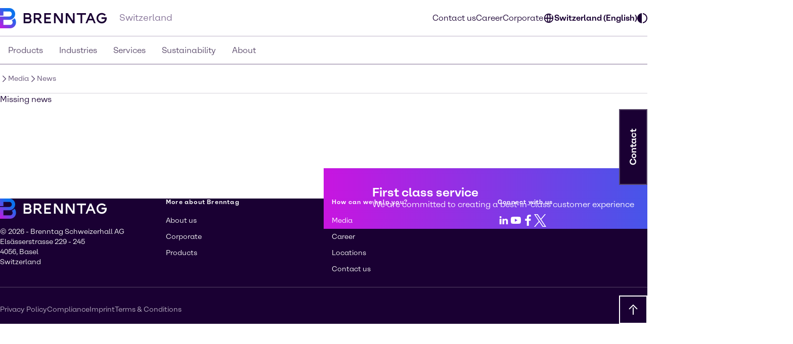

--- FILE ---
content_type: text/html;charset=utf-8
request_url: https://www.brenntag.com/en-ch/media/news/brenntag-gmbh-received-germanys-best-trainers-award.html
body_size: 111272
content:
<!DOCTYPE html>
<html lang="en-GB">
<head><meta charset="utf-8">
<title>Brenntag</title>
<meta name="viewport" content="width=device-width, initial-scale=1">
<script type="application/ld+json" data-hid="81e3d80">{"@context":"https://schema.org","@type":"WebPage","url":"https://brenntag-pwa-switzerland-nuxt3.e-spirit.cloud/en-ch/media/news/exclusive-distribution-agreement-with-henan-yongchang-in-australia-and-new-zealand.html","name":"News Article","breadcrumb":{"@type":"BreadcrumbList","itemListElement":[{"@type":"ListItem","position":1,"name":"Homepage","item":"https://brenntag-pwa-switzerland-nuxt3.e-spirit.cloud/en-ch/"},{"@type":"ListItem","position":2,"name":"Media","item":"https://brenntag-pwa-switzerland-nuxt3.e-spirit.cloud/en-ch/media/"},{"@type":"ListItem","position":3,"name":"News","item":"https://brenntag-pwa-switzerland-nuxt3.e-spirit.cloud/en-ch/media/news/"}]}}</script>
<link rel="icon" type="image/x-icon" sizes="48x48" href="/favicon.ico" data-ot-ignore>
<link rel="icon" type="image/svg+xml" href="/favicon.svg" data-ot-ignore>
<link rel="apple-touch-icon" type="image/png" href="/favicon-apple-touch.png" data-ot-ignore>
<link rel="manifest" href="/manifest.json" data-ot-ignore>
<link rel="canonical" href="https://www.brenntag.com/en-ch/media/news/brenntag-gmbh-received-germanys-best-trainers-award.html" data-hid="e3fa780" data-ot-ignore>
<script type="application/ld+json" data-hid="6cd86e6">{"@context":"https://schema.org","@type":"LocalBusiness","name":"Brenntag Schweizerhall AG","description":"","address":{"@type":"PostalAddress","streetAddress":"Elsässerstrasse 229 - 245 ","addressLocality":"Basel","postalCode":"4056","addressCountry":"Switzerland"},"telephone":"+41(0) 58 344 80 00","sameAs":["https://www.linkedin.com/company/brenntag","https://youtube.com/c/BrenntagGlobal","https://www.facebook.com/BrenntagGlobal","https://x.com/Brenntag"]}</script>
<script type="application/ld+json" data-hid="2248d19">{"@context":"https://schema.org","@type":"NewsArticle","headline":"","author":{"@type":"Person","name":"Brenntag Editorial Team"},"publisher":{"@type":"Organization","name":"Brenntag","logo":{"@type":"ImageObject","url":"https://brenntagprod-media.e-spirit.cloud/06432017-be1f-41ce-8d1d-564e2a66d213/brenntag-brand-library/brenntaglogo.svg"}},"mainEntityOfPage":{"@type":"WebPage","@id":"https://brenntag-pwa-switzerland-nuxt3.e-spirit.cloud/en-ch/media/news/brenntag-gmbh-received-germanys-best-trainers-award.html"},"image":"","articleBody":""}</script><link rel="modulepreload" as="script" crossorigin href="/en-ch/_nuxt/entry.bf7c9e2c.js" data-ot-ignore><link rel="preload" as="style" href="/en-ch/_nuxt/entry.21b63478.css" data-ot-ignore><link rel="modulepreload" as="script" crossorigin href="/en-ch/_nuxt/swiper-vue.c2067eeb.js" data-ot-ignore><link rel="preload" as="style" href="/en-ch/_nuxt/swiper-vue.25ac1039.css" data-ot-ignore><link rel="modulepreload" as="script" crossorigin href="/en-ch/_nuxt/default.2ffc0688.js" data-ot-ignore><link rel="modulepreload" as="script" crossorigin href="/en-ch/_nuxt/Loading.9c89841f.js" data-ot-ignore><link rel="preload" as="style" href="/en-ch/_nuxt/Loading.fc870aca.css" data-ot-ignore><link rel="modulepreload" as="script" crossorigin href="/en-ch/_nuxt/_...slug_.36362a33.js" data-ot-ignore><link rel="prefetch" as="script" crossorigin href="/en-ch/_nuxt/ua-parser.10ac82a9.js" data-ot-ignore><link rel="prefetch" as="image" type="image/webp" href="/en-ch/_nuxt/brenntag-background.fcd396d7.webp" data-ot-ignore><link rel="stylesheet" href="/en-ch/_nuxt/entry.21b63478.css" data-ot-ignore><link rel="stylesheet" href="/en-ch/_nuxt/swiper-vue.25ac1039.css" data-ot-ignore><link rel="stylesheet" href="/en-ch/_nuxt/Loading.fc870aca.css" data-ot-ignore><style>.social-nav{bottom:0;color:var(--color-fg);display:none;left:0;min-width:var(--min-width);pointer-events:none;position:fixed;transform:translateY(100%);transition:transform .5s ease-in-out,opacity .5s ease-in-out;width:100%;z-index:1000}.theme-light .social-nav{--color-bg:rgba(var(--colors-dark-purple));--color-fg:rgba(var(--colors-white));--color-border:rgba(var(--colors-neutral-700))}.theme-dark .social-nav{--color-bg:rgba(var(--colors-white));--color-fg:rgba(var(--colors-dark-purple));--color-border:rgba(var(--colors-neutral-300))}.social-nav--display-mobile{display:block}.social-nav .desktop-icon{display:none}.social-nav .mobile-icon{display:block}.social-nav .social-nav-container-head{cursor:pointer;margin-bottom:1.5rem;width:100%}.social-nav .social-nav-container{align-items:center;background-color:var(--color-bg);border:.125rem solid var(--color-border);bottom:0;display:flex;flex-direction:column;height:100vh;opacity:0;padding:1.5rem;pointer-events:none;transition:transform .5s ease-in-out,opacity .5s ease-in-out;width:100%}.social-nav .social-nav-container .social-nav-content{display:flex;flex-direction:column;gap:1.5rem;text-align:left;width:15.5rem}.social-nav .social-nav-container .social-nav-content--links{display:flex;flex-direction:column;gap:1rem}.social-nav .social-nav-container .social-nav-content p{margin:0;padding:0}.social-nav .social-nav-container .social-nav-content .social-nav-content-location,.social-nav .social-nav-container .social-nav-content .social-nav-content-mail{align-items:center;display:flex;gap:.4375rem;justify-content:center}.social-nav .social-nav-container .social-nav-content-share .social-nav-content-share-button{align-items:center;display:flex;justify-content:space-between;margin-top:1rem}.social-nav .social-nav-container .social-nav-content-share .social-nav-content-share-button a{align-items:center;border:.125rem solid var(--color-fg);color:var(--color-fg);display:flex;flex-direction:column;height:3.375rem;justify-content:center;width:3.375rem}.social-nav .social-nav-sticky{background-color:var(--color-bg);border:.125rem solid var(--color-border);cursor:pointer;opacity:1;pointer-events:all;position:absolute;top:0;transform:translateY(-100%);transition:transform .5s ease-in-out,opacity .5s ease-in-out;width:100%;z-index:2}.social-nav .social-nav-sticky .social-nav-sticky-content{align-content:center;align-items:center;display:flex;flex-direction:row;flex-wrap:nowrap;justify-content:center;padding:1rem}.social-nav .social-nav-sticky .social-nav-sticky-content p{align-self:auto;flex:1 1 auto;font-weight:700;order:0;text-align:center}.social-nav .social-nav-sticky .social-nav-sticky-content svg{align-self:auto;flex:0 1 auto;order:0;transform:rotate(90deg)}.social-nav.active{transform:translateX(0) translateY(0)}.social-nav.active .social-nav-container{opacity:1;pointer-events:all}.social-nav.active .social-nav-sticky{opacity:0;pointer-events:none}@media screen and (min-width:60.125rem){.social-nav{display:none;height:23.5rem;left:auto;right:0;text-align:right;top:30%;transform:translateX(0) translateY(0)}.social-nav .desktop-icon,.social-nav--display-desktop{display:block}.social-nav .mobile-icon{display:none}.social-nav .social-nav-container{bottom:auto;height:auto;padding:1rem;position:absolute;right:0;top:0;transform:translateX(100%);width:-moz-min-content;width:min-content}.social-nav .social-nav-container .social-nav-container-head{align-content:stretch;align-items:flex-start;display:flex;flex-direction:column;flex-wrap:nowrap;justify-content:flex-start}.social-nav .social-nav-container .social-nav-container-head div{align-self:flex-end;flex:0 1 auto;order:0}.social-nav .social-nav-container .social-nav-container-head p{align-self:auto;flex:0 1 auto;margin:0;order:0}.social-nav .social-nav-sticky{display:inline-block;height:9.375rem;right:0;transform:translateX(0);width:3.5rem}.social-nav .social-nav-sticky .social-nav-sticky-content{flex-direction:column-reverse;height:100%;padding:.9375rem;width:100%}.social-nav .social-nav-sticky .social-nav-sticky-content p{font-weight:700;transform:rotate(180deg);writing-mode:vertical-lr}.social-nav .social-nav-sticky .social-nav-sticky-content svg{transform:rotate(0);transition:transform .5s ease}.social-nav .social-nav-sticky .social-nav-sticky-content .chevron-active svg{transform:rotate(180deg)}.social-nav.active .social-nav-container{transform:translateX(0) translateY(0)}.social-nav.active .social-nav-sticky{pointer-events:all;transform:translateX(100%)}}</style><style>.hljs{background:#292a2f;color:#dfdfe0;display:block;overflow-x:auto;padding:.5em}.hljs-comment,.hljs-quote{color:#a5b0bd;font-style:italic}.hljs-doctag,.hljs-formula,.hljs-keyword{color:#ef81b0}.hljs-deletion,.hljs-name,.hljs-section,.hljs-selector-tag,.hljs-subst{color:#dfdfe0}.hljs-literal{color:#ef81b0}.hljs-addition,.hljs-attribute,.hljs-meta-string,.hljs-regexp,.hljs-string{color:#f08875}.hljs-built_in,.hljs-class .hljs-title{color:#dfdfe0}.hljs-number{color:#d5ca86}.hljs-attr,.hljs-selector-attr,.hljs-selector-class,.hljs-selector-pseudo,.hljs-template-variable,.hljs-type,.hljs-variable{color:#bbf0e4}.hljs-bullet,.hljs-link,.hljs-meta,.hljs-selector-id,.hljs-symbol,.hljs-title{color:#dfdfe0}.hljs-emphasis{font-style:italic}.hljs-strong{font-weight:700}.hljs-link{text-decoration:underline}</style><style>.text-link{--color-link-text:var(--colors-blue-600);color:rgb(var(--color-link-text))}.text-link.text-link--theme-dark,.theme-dark .text-link{--color-link-text:var(--colors-blue-300)}.text-link:hover{--color-link-text:var(--colors-blue-500)}.text-link:hover.text-link--theme-dark,.theme-dark .text-link:hover{--color-link-text:var(--colors-blue-400)}.text-link:active{--color-link-text:var(--colors-blue-700)}.text-link:active.text-link--theme-dark,.theme-dark .text-link:active{--color-link-text:var(--colors-blue-600)}.text-link:focus-visible{--color-link-text:var(--colors-blue-600)}.text-link:focus-visible.text-link--theme-dark,.theme-dark .text-link:focus-visible{--color-link-text:var(--colors-blue-300)}.text-link.disabled,.text-link[disabled]{--color-link-text:var(--colors-neutral-300)}.text-link.disabled.text-link--theme-dark,.text-link[disabled].text-link--theme-dark,.theme-dark .text-link.disabled,.theme-dark .text-link[disabled]{--color-link-text:var(--colors-neutral-700)}.text-link:visited{--color-link-text:var(--colors-indigo-600)}.text-link:visited.text-link--theme-dark,.theme-dark .text-link:visited{--color-link-text:var(--colors-indigo-300)}.text-link:visited:hover{--color-link-text:var(--colors-indigo-500)}.text-link:visited:hover.text-link--theme-dark,.theme-dark .text-link:visited:hover{--color-link-text:var(--colors-indigo-400)}.text-link:visited:active{--color-link-text:var(--colors-indigo-700)}.text-link:visited:active.text-link--theme-dark,.theme-dark .text-link:visited:active{--color-link-text:var(--colors-indigo-600)}.text-link:visited:focus-visible{--color-link-text:var(--colors-indigo-600)}.text-link:visited:focus-visible.text-link--theme-dark,.theme-dark .text-link:visited:focus-visible{--color-link-text:var(--colors-indigo-300)}</style><style>.list[data-v-baa51dcf]{background:inherit;color:inherit;padding-left:.5rem;text-align:left}.text-content--center-text .list[data-v-baa51dcf]{margin:auto;width:-moz-fit-content;width:fit-content}.text-content--center-text .list .list[data-v-baa51dcf]{margin:unset;width:auto}.text-center>.list[data-v-baa51dcf]{display:inline-block}</style><style>@charset "UTF-8";li[data-v-87923502]{padding-left:1.5rem;position:relative}li span[data-v-87923502]{margin-bottom:.5rem}li[data-v-87923502]:before{content:"■";font-size:calc(var(--font-size-xs) - 1px);left:0;min-width:1rem;position:absolute;text-align:center;top:.0625rem}li li[data-v-87923502]:before{content:"□";font-size:var(--font-size-xs)}</style><style>.paragraph{margin-bottom:1.25rem}@media (min-width:60.125rem){.paragraph{margin-bottom:1rem}}.paragraph+h2,.paragraph+h3{padding-top:.5rem}</style><style>.th-right[data-v-a3dac396]{text-align:right}.th-center[data-v-a3dac396]{text-align:center}.th-left[data-v-a3dac396]{text-align:left}.th-justify[data-v-a3dac396]{text-align:justify}</style><style>.td-right[data-v-5111b747]{text-align:right}.td-center[data-v-5111b747]{text-align:center}.td-left[data-v-5111b747]{text-align:left}.td-justify[data-v-5111b747]{text-align:justify}</style><style>.table-wrapper{overflow-x:auto;scrollbar-color:rgb(var(--colors-dark-purple)) rgb(var(--colors-neutral-100));scrollbar-width:thin}.table-wrapper::-webkit-scrollbar{height:8px;width:auto}.table-wrapper::-webkit-scrollbar-track{background:rgb(var(--colors-neutral-100));border-bottom:1px solid rgb(var(--colors-neutral-300));border-right:none;border-top:1px solid rgb(var(--colors-dark-purple))}.table-wrapper::-webkit-scrollbar-thumb{background-color:rgb(var(--colors-dark-purple));border:none;border-radius:0}.table-wrapper::-moz-scrollbar{height:8px;width:auto}.table-wrapper::-moz-scrollbar-track{background:rgb(var(--colors-neutral-100));border-bottom:1px solid rgb(var(--colors-neutral-300));border-right:none;border-top:1px solid rgb(var(--colors-dark-purple))}.table-wrapper::-moz-scrollbar-thumb{background-color:rgb(var(--colors-dark-purple));border:none;border-radius:0}.theme-dark .table-wrapper{scrollbar-color:rgb(var(--colors-white)) rgb(var(--colors-neutral-900));scrollbar-width:thin}.theme-dark .table-wrapper::-webkit-scrollbar{height:8px;width:auto}.theme-dark .table-wrapper::-webkit-scrollbar-track{background:rgb(var(--colors-neutral-900));border-bottom:1px solid rgb(var(--colors-neutral-700));border-right:none;border-top:1px solid rgb(var(--colors-white))}.theme-dark .table-wrapper::-webkit-scrollbar-thumb{background-color:rgb(var(--colors-white));border:none;border-radius:0}.theme-dark .table-wrapper::-moz-scrollbar{height:8px;width:auto}.theme-dark .table-wrapper::-moz-scrollbar-track{background:rgb(var(--colors-neutral-900));border-bottom:1px solid rgb(var(--colors-neutral-700));border-right:none;border-top:1px solid rgb(var(--colors-white))}.theme-dark .table-wrapper::-moz-scrollbar-thumb{background-color:rgb(var(--colors-white));border:none;border-radius:0}.table-wrapper .table{display:table;min-width:100%}.theme-dark .table-wrapper .table{border:.0625rem solid rgb(var(--colors-neutral-700));color:rgb(var(--colors-white))}.table-wrapper .table table{border-collapse:separate;border-color:inherit;text-indent:0}.table-wrapper .table tbody,.table-wrapper .table thead{border:.0625rem solid rgb(var(--colors-neutral-300))}.theme-dark .table-wrapper .table tbody,.theme-dark .table-wrapper .table thead{border:.0625rem solid rgb(var(--colors-neutral-700))}.table-wrapper .table tbody tr{border-bottom:.0625rem solid rgb(var(--colors-neutral-300));border-top:.0625rem solid rgb(var(--colors-neutral-300))}.theme-dark .table-wrapper .table tbody tr{border-bottom:.0625rem solid rgb(var(--colors-neutral-700));border-top:.0625rem solid rgb(var(--colors-neutral-700))}.table-wrapper .table tbody tr:hover{background:rgb(var(--colors-neutral-200));border-bottom:.0625rem solid rgb(var(--colors-dark-purple))}.theme-dark .table-wrapper .table tbody tr:hover{background:rgb(var(--colors-neutral-700));border-bottom:.0625rem solid rgb(var(--colors-white))}.table-wrapper .table tbody tr:active{background:rgb(var(--colors-neutral-300));border-bottom:.0625rem solid rgb(var(--colors-dark-purple))}.theme-dark .table-wrapper .table tbody tr:active{background:rgb(var(--colors-neutral-800));border-bottom:.0625rem solid rgb(var(--colors-white))}.table-wrapper .table tbody tr:focus-visible{border:.0625rem solid rgb(var(--colors-dark-purple));outline:none}.table-wrapper .table tbody tr:focus-visible td{border-bottom:.0625rem solid rgb(var(--colors-dark-purple));border-top:.0625rem solid rgb(var(--colors-dark-purple))}.theme-dark .table-wrapper .table tbody tr:focus-visible{border-bottom:none;border:.0625rem solid rgb(var(--colors-white))}.theme-dark .table-wrapper .table tbody tr:focus-visible td{border-bottom:.0625rem solid rgb(var(--colors-white));border-top:.0625rem solid rgb(var(--colors-white))}.table-wrapper .table tbody tr[disabled]{background:rgb(var(--colors-neutral-300));border-bottom:.0625rem solid rgb(var(--colors-neutral-300));color:rgb(var(--colors-neutral-300))}.theme-dark .table-wrapper .table tbody tr[disabled]{background:rgb(var(--colors-neutral-700));border-bottom:.0625rem solid rgb(var(--colors-neutral-700));color:rgb(var(--colors-neutral-700))}.table-wrapper .table thead{background:rgb(var(--colors-tan-100))}.theme-dark .table-wrapper .table thead{background:rgb(var(--colors-neutral-800))}.table-wrapper .table thead tr{border-bottom:.0625rem solid rgb(var(--colors-dark-purple))}.table-wrapper .table thead tr:hover{background:rgb(var(--colors-tan-200))}.theme-dark .table-wrapper .table thead tr:hover{background:rgb(var(--colors-neutral-700))}.table-wrapper .table thead tr:active{background:rgb(var(--colors-tan-300))}.theme-dark .table-wrapper .table thead tr:active{background:rgb(var(--colors-neutral-900))}.table-wrapper .table thead tr:focus-visible{background:rgb(var(--colors-tan-100));border:.125rem solid rgb(var(--colors-dark-purple));outline:none}.theme-dark .table-wrapper .table thead tr:focus-visible{border-bottom:none;border:.125rem solid rgb(var(--colors-white))}.table-wrapper .table thead tr[disabled]{background:rgb(var(--colors-neutral-100));border-bottom:.0625rem solid rgb(var(--colors-dark-purple));color:rgb(var(--colors-neutral-400))}.theme-dark .table-wrapper .table thead tr[disabled]{background:rgb(var(--colors-neutral-900));color:rgb(var(--colors-neutral-600))}.theme-dark .table-wrapper .table thead tr,.theme-dark .table-wrapper .table thead tr[disabled]{border-bottom:.0625rem solid rgb(var(--colors-white))}.table-wrapper .table thead tr th{font-weight:800}.table-wrapper .table td,.table-wrapper .table th{padding-left:1rem;padding-right:0}.table-wrapper .table td:last-child,.table-wrapper .table th:last-child{padding-right:1rem}.table-wrapper .table th{padding-block:1rem}.table-wrapper .table td{font-size:var(--text-xs);line-height:1.25rem;padding-block:1.125rem}</style><style>.accordion--card--button[data-v-df7c1554]{border-bottom:.0625rem solid var(--fg);display:flex;justify-content:space-between;padding:1rem 1.5rem;text-align:left;width:100%}.accordion--card--button svg[data-v-df7c1554]{flex:0 0 auto;transition:rotate .25s ease-in-out}.accordion--card--button[aria-expanded=true] svg[data-v-df7c1554]{rotate:180deg}.accordion--card--button[data-v-df7c1554]:hover{background-color:var(--hover)}.accordion--card--button[data-v-df7c1554]:active{background-color:var(--pressed)}.accordion--card--button[data-v-df7c1554]:focus{outline:none}.accordion--card--button[data-v-df7c1554]:focus-visible{border-color:transparent;outline:.125rem solid var(--fg)}.accordion--card dd[data-v-df7c1554]{display:grid;grid-template-rows:0fr;transition:all .25s ease-in-out}.accordion--card dd>div[data-v-df7c1554]{overflow:hidden}.accordion--card dd>div>div[data-v-df7c1554]{padding:1.5rem}.accordion--card dd.active[data-v-df7c1554]{grid-template-rows:1fr}.accordion--card dd.prevent-tabbing[data-v-df7c1554]{visibility:hidden}</style><style>.accordion{--fg:rgb(var(--colors-dark-purple));--hover:rgb(var(--colors-neutral-100));--pressed:rgb(var(--colors-neutral-200));--fg-caption:rgb(var(--colors-dark-purple));--fg-footnote:rgb(var(--colors-neutral-400));background-color:var(--bg);color:var(--fg);padding:3rem .5rem}.accordion.tan{--bg:rgb(var(--colors-tan-100))}.theme-dark .accordion{--fg:rgb(var(--colors-white));--hover:rgb(var(--colors-neutral-800));--pressed:rgb(var(--colors-neutral-600));--fg-caption:rgb(var(--colors-white));--fg-footnote:rgb(var(--colors-neutral-400))}.theme-dark .accordion.tan{--bg:rgb(var(--colors-neutral-900))}@media screen and (min-width:60.125rem){.accordion{padding:3rem}}.accordion--header--intro{margin-bottom:1.5rem}.accordion .accordion-caption,.accordion .accordion-footnote{margin-top:1rem}.accordion .accordion-caption .paragraph,.accordion .accordion-footnote .paragraph{font-size:var(--font-size-xs);line-height:1.125rem;margin-bottom:0}.accordion .accordion-caption{color:var(--fg-caption)}.accordion .accordion-footnote{color:var(--fg-footnote)}</style><style>.icons[data-v-57e1adaf]{display:flex;flex-direction:row;flex-wrap:wrap}.icons .icon-wrapper[data-v-57e1adaf]{align-items:center;border:.0625rem solid #ccc;display:flex;flex:1 1 10%;flex-direction:column;margin:.5rem;padding:1rem;text-align:center}</style><style>.download{--color-fg:rgba(var(--colors-dark-purple));--color-bg:rgba(var(--colors-white));background-color:var(--color-bg);color:var(--color-fg);padding-block:3rem}.theme-dark .download{--color-fg:rgb(var(--colors-white));--color-bg:rgb(var(--colors-dark-purple))}.download--tile{border:.0625rem solid var(--color-fg);display:flex;padding:1rem}.download--tile .icon{align-content:center;background-color:rgb(var(--colors-tan-100));border:.0625rem solid rgb(var(--colors-neutral-300));color:var(--color-fg);display:grid;flex:0 0 3rem;height:3rem;justify-content:center;width:3rem}.theme-dark .download--tile .icon{background-color:rgba(var(--colors-neutral-900));border-color:rgba(var(--colors-neutral-700))}.download--tile .text{margin-left:1rem}.download--tile .text .download-title{font-weight:800}.download--tile .text .download-details{color:rgb(var(--colors-neutral-500));font-weight:800}.theme-dark .download--tile .text .download-details{color:rgba(var(--colors-neutral-300))}.download--tile .text .download-details .size{border-left:.0625rem solid rgb(var(--colors-neutral-500));font-weight:400;margin-left:1rem;padding-left:1rem}.download--tile:hover{background-color:rgb(var(--colors-neutral-800));border:.0625rem solid var(--color-fg)}.theme-dark .download--tile:hover{background-color:rgba(var(--colors-neutral-100))}.download--tile:hover .download-title{color:var(--color-bg)}.download--tile:hover .download-size{color:rgb(var(--colors-neutral-300))}.theme-dark .download--tile:hover .download-size{color:rgb(var(--colors-neutral-600))}.download--tile:hover .icon{background-color:rgb(var(--colors-neutral-700));border-color:transparent;color:var(--color-bg)}.theme-dark .download--tile:hover .icon{background-color:rgb(var(--colors-white));border-color:rgb(var(--colors-neutral-300))}.download--tile:active{--color-fg:rgb(var(--colors-neutral-100));background-color:rgb(var(--colors-neutral-900))}.theme-dark .download--tile:active{background-color:rgb(var(--colors-neutral-200));border-color:rgb(var(--colors-dark-purple))}.download--tile:active .download-title{color:var(--color-bg)}.download--tile:active .download-size{color:rgb(var(--colors-neutral-400))}.theme-dark .download--tile:active .download-size{color:rgb(var(--colors-neutral-700))}.download--tile:active .icon{background-color:rgb(var(--colors-neutral-800));border-color:rgb(var(--colors-neutral-700));color:var(--color-bg)}.theme-dark .download--tile:active .icon{background-color:rgb(var(--colors-neutral-100));border-color:rgb(var(--colors-neutral-300))}.download--tile:focus{outline:none}.download--tile:focus-visible{background-color:rgb(var(--colors-neutral-800));outline:.125rem solid rgb(var(--colors-neutral-800));outline-offset:.125rem}.theme-dark .download--tile:focus-visible{background-color:rgb(var(--colors-neutral-100));border-color:rgb(var(--colors-dark-purple))}.download--tile:focus-visible .download-title{color:rgba(var(--colors-white))}.theme-dark .download--tile:focus-visible .download-title{color:rgba(var(--colors-dark-purple))}.download--tile:focus-visible .download-size{color:rgb(var(--colors-neutral-300))}.theme-dark .download--tile:focus-visible .download-size{color:rgb(var(--colors-neutral-600))}.download--tile:focus-visible .icon{background-color:rgb(var(--colors-neutral-700));border-color:transparent;color:rgba(var(--colors-white))}.theme-dark .download--tile:focus-visible .icon{background-color:var(--color-fg);border-color:rgb(var(--colors-neutral-300));color:rgba(var(--colors-dark-purple))}.theme-dark .download--tile:focus-visible{outline:.125rem solid var(--color-fg)}.download--tile.inactive{border-color:rgb(var(--colors-neutral-300));pointer-events:none}.theme-dark .download--tile.inactive{border-color:rgb(var(--colors-neutral-700))}.download--tile.inactive .icon{background-color:transparent;border-color:rgb(var(--colors-neutral-300))}.theme-dark .download--tile.inactive .icon{border-color:rgb(var(--colors-neutral-700))}.download--tile.inactive .download-size,.download--tile.inactive .download-title,.download--tile.inactive .icon{color:rgb(var(--colors-neutral-300))}.theme-dark .download--tile.inactive .download-size,.theme-dark .download--tile.inactive .download-title,.theme-dark .download--tile.inactive .icon{color:rgb(var(--colors-neutral-700))}.download--tile.inactive .download-size .format,.download--tile.inactive .download-title .format,.download--tile.inactive .icon .format{border-right-color:rgb(var(--colors-neutral-300))}.theme-dark .download--tile.inactive .download-size .format,.theme-dark .download--tile.inactive .download-title .format,.theme-dark .download--tile.inactive .icon .format{border-right-color:rgb(var(--colors-neutral-700))}</style><style>.download{--color-fg:rgba(var(--colors-dark-purple));--color-bg:rgba(var(--colors-white));background-color:var(--color-bg);color:var(--color-fg);padding-block:3rem}.theme-dark .download{--color-fg:rgb(var(--colors-white));--color-bg:rgb(var(--colors-dark-purple))}.download--content{margin:auto;padding-inline:2rem}@media screen and (min-width:48rem){.download--content{padding-inline:3rem}}.download--content--grid{display:grid;gap:1rem;margin-top:1.5rem}@media screen and (min-width:48rem){.download--content--grid{grid-template-columns:repeat(2,minmax(0,1fr))}}@media screen and (min-width:60.125rem){.download--content--grid{grid-template-columns:repeat(3,minmax(0,1fr));margin-top:3rem}}</style><style>.contact-profile-card{border:.0625rem solid;display:flex;flex-direction:column}.contact-profile-card .text{display:flex;flex-direction:column;height:100%;justify-content:space-between;padding:1.5rem}@media screen and (min-width:60.125rem){[data-length="1"] .contact-profile-card{display:grid;grid-template:"image name" "image contact" "image social"/20rem 1fr}[data-length="1"] .contact-profile-card .image img{height:100%;max-width:20rem;-o-object-fit:cover;object-fit:cover;width:100%}}.contact-profile-card .image{grid-area:image}.contact-profile-card .image img{width:100%}.contact-profile-card .name{grid-area:name;margin-bottom:2.5rem}.contact-profile-card .contact{grid-area:contact}.contact-profile-card .social{grid-area:social}.contact-profile-card .contact-profile-card-headline{font-weight:700;margin-bottom:1rem}.contact-profile-card .contact>:not(:last-child){display:flex;margin-bottom:1rem}.theme-brenntag-reskin .contact-profile-card,.theme-light .contact-profile-card{--fg:rgb(var(--colors-dark-purple));--bg:rgb(var(--colors-white));border-color:rgba(var(--colors-neutral-300))}.theme-brenntag-reskin .contact-profile-card .click-link-light,.theme-light .contact-profile-card .click-link-light{color:rgb(var(--colors-accent-600));font-weight:700;line-height:1.5rem}.theme-brenntag-reskin .contact-profile-card .click-link-light:focus,.theme-light .contact-profile-card .click-link-light:focus{color:rgb(var(--colors-accent-600))}.theme-brenntag-reskin .contact-profile-card .click-link-light:visited,.theme-light .contact-profile-card .click-link-light:visited{color:rgb(var(--colors-purple-700))}.theme-brenntag-reskin .contact-profile-card .click-link-light:hover,.theme-light .contact-profile-card .click-link-light:hover{color:rgb(var(--colors-accent-500))}.theme-dark .contact-profile-card{--fg:rgb(var(--colors-white));--bg:rgb(var(--colors-dark-purple));border-color:rgba(var(--colors-neutral-700))}.theme-dark .contact-profile-card .click-link-dark{color:rgb(var(--colors-accent-300));font-weight:700;line-height:1.5rem}.theme-dark .contact-profile-card .click-link-dark:focus{color:rgb(var(--colors-accent-300))}.theme-dark .contact-profile-card .click-link-dark:visited{color:rgb(var(--colors-purple-600))}.theme-dark .contact-profile-card .click-link-dark:hover{color:rgb(var(--colors-accent-400))}.contact-profile-card .contact-profile-card-email{display:flex}.contact-profile-card .contact-profile-card-icon{margin-right:.625rem}.contact-profile-card .contact-profile-card-email a,.contact-profile-card .contact-profile-card-phone a{overflow:hidden;text-overflow:ellipsis}.contact-profile-card .linkedin-icon{display:flex;height:auto;width:-moz-max-content;width:max-content}.contact-profile-card .linkedin-icon .theme-brenntag-reskin,.contact-profile-card .linkedin-icon .theme-light{color:rgb(var(--colors-accent-300))}.contact-profile-card .linkedin-icon .theme-dark{color:#fff!important}</style><style>.contact-profile{--distance-horizontal:1.5rem;--distance-vertical:3rem;background-color:var(--bg);color:var(--fg);padding:var(--distance-vertical) 0}.theme-light .contact-profile{--fg:rgb(var(--colors-dark-purple));--bg:rgb(var(--colors-white))}.theme-dark .contact-profile{--fg:rgb(var(--colors-white));--bg:rgb(var(--colors-dark-purple))}.contact-profile .content{grid-gap:var(--distance-vertical) 2rem;display:flex;flex-direction:column}@media screen and (min-width:48rem){.contact-profile .content{display:grid;grid-template:"heading" "items"}.contact-profile .content[data-length="1"],.contact-profile .content[data-length="2"]{grid-template:"heading items"/1fr 2fr}}.contact-profile .contact-profile-text-container{grid-area:heading}@media screen and (min-width:60.125rem){.contact-profile :not([data-length="1"],[data-length="2"]) .contact-profile-text-container{text-align:center}}.contact-profile .contact-profile-headline{margin-bottom:var(--distance-horizontal)}.contact-profile .items{grid-gap:var(--distance-vertical) 2rem;display:flex;flex-direction:column;grid-area:items}@media screen and (min-width:48rem){.contact-profile .items{display:grid;grid-template-columns:repeat(6,1fr)}.contact-profile .items>li{grid-column:span 2}}.contact-profile [data-length="1"] .items>li{grid-column:span 6}.contact-profile [data-length="2"] .items>li{grid-column:span 3}@media screen and (min-width:60.125rem){.regional-news .contact-profile .contact-profile-text-container{text-align:left}}</style><style>.article-header-image[data-v-9968d4fe]{height:auto;margin-bottom:1rem;width:100%}.not-published-hint[data-v-9968d4fe]{background-color:rgba(var(--colors-red-300))}.not-published-hint svg[data-v-9968d4fe]{display:inline-block}</style><style>.case-studies--form{background-color:rgba(var(--color-bg));color:rgba(var(--color-fg));margin-bottom:3rem;padding:4rem 1rem;padding-inline:1rem;position:relative}.theme-light .case-studies--form{--color-fg:var(--colors-dark-purple);--color-bg:var(--colors-tan-100);--color-bg-input:var(--colors-white);--color-placeholder:var(--colors-neutral-400);--color-border:var(--colors-neutral-300);--color-border-default:var(--colors-neutral-300);--color-border-hover:var(--colors-dark-purple);--color-border-focused:var(--colors-blue-500);--color-border-inactive:var(--colors-neutral-300);--color-icon:var(--colors-neutral-700)}.theme-dark .case-studies--form{--color-fg:var(--colors-white);--color-bg:var(--colors-neutral-900);--color-bg-input:var(--colors-dark-purple);--color-placeholder:var(--colors-neutral-500);--color-border:var(--colors-neutral-700);--color-border-default:var(--colors-neutral-700);--color-border-hover:var(--colors-white);--color-border-focused:var(--colors-blue-400);--color-border-inactive:var(--colors-neutral-700);--color-icon:var(--colors-neutral-300)}.case-studies--form-content{margin-inline:auto;max-width:72.5rem}.case-studies--form .h4{padding-bottom:1.5rem;padding-top:.5rem}.case-studies--form form{display:flex;flex-direction:row;flex-wrap:wrap;gap:1rem;justify-content:center;margin-top:3rem;margin-inline:auto;max-width:37.5rem;width:100%}.case-studies--form form .input-wrapper{align-items:center;display:flex;flex:1 0 100%;flex-direction:row;position:relative}@media screen and (min-width:60.125rem){.case-studies--form form .input-wrapper{flex:1 0 auto}}.case-studies--form form button{flex:1 0 100%;justify-content:center}@media screen and (min-width:60.125rem){.case-studies--form form button{flex:0 0 auto}}.case-studies--form form svg.search{left:1rem;pointer-events:none;position:absolute}.case-studies--form form input{background-color:rgba(var(--color-bg-input));border:none;color:rgba(var(--color-fg));line-height:3.5rem;outline-color:rgba(var(--color-border-default));outline-offset:-1px;outline-style:solid;outline-width:.0625rem;padding-inline:3rem 1rem;width:100%}.case-studies--form form input:hover{outline-color:rgba(var(--color-border-hover))}.case-studies--form form input:focus-visible{outline-color:rgba(var(--color-border-focused));outline-offset:-3px;outline-width:.1875rem}.case-studies--form form input:not(:-moz-placeholder-shown){color:rgba(var(--color-fg))}.case-studies--form form input:not(:placeholder-shown){color:rgba(var(--color-fg))}.case-studies--form form input ::-moz-placeholder{color:rgba(var(--color-placeholder))}.case-studies--form form input ::placeholder{color:rgba(var(--color-placeholder))}.case-studies--form form input.has-speech-recognition{padding-right:3rem}</style><style>@charset "UTF-8";.facet-entry{display:flex;flex-direction:row;flex-wrap:nowrap;gap:.5rem;line-height:1.5rem;padding:.5rem}.theme-light .facet-entry{--color-border:var(--colors-neutral-700);--color-border-checked:var(--colors-dark-purple);--color-bg:var(--colors-white);--color-bg-checked:var(--colors-dark-purple);--color-checkmark:var(--colors-white)}.theme-dark .facet-entry{--color-border:var(--colors-neutral-300);--color-border-checked:var(--colors-neutral-300);--color-bg:var(--colors-dark-purple);--color-bg-checked:var(--colors-white);--color-checkmark:var(--colors-dark-purple)}.facet-entry input,.facet-entry label{cursor:pointer}.facet-entry input{-webkit-appearance:none;-moz-appearance:none;appearance:none;flex:0 0 auto;height:1.5rem;position:relative;width:1.5rem}.facet-entry input:after{background-color:rgba(var(--color-bg));border:.125rem solid rgba(var(--color-border));content:"";inset:0;line-height:1.5rem;position:absolute;text-align:center}.facet-entry input:checked:after{background-color:rgba(var(--color-bg-checked));border-color:rgba(var(--color-border-checked));color:rgba(var(--color-checkmark));content:"✔"}</style><style>.case-studies--filter-facet{border-top:.0625rem solid rgb(var(--color-border))}.theme-light .case-studies--filter-facet{--color-scrollbar-track:rgb(var(--colors-neutral-100));--color-scrollbar-face:rgb(var(--colors-neutral-500))}.theme-dark .case-studies--filter-facet{--color-scrollbar-track:rgb(var(--colors-neutral-500));--color-scrollbar-face:rgb(var(--colors-white))}.case-studies--filter-facet:first-child{border-top:none}.case-studies--filter-facet .header{font-weight:700;padding-block:1rem}.case-studies--filter-facet--list{display:flex;flex-direction:column;gap:.5rem;max-height:24rem;overflow:auto;scrollbar-color:var(--color-scrollbar-face) var(--color-scrollbar-track);scrollbar-width:thin}.case-studies--filter-facet--expander{color:rgba(var(--colors-blue-500));font-weight:700;line-height:1.25rem;margin-top:.5rem;padding-block:.5rem}</style><style>.case-studies--suggestion-box{--color-bg:var(--colors-tan-100);background-color:rgb(var(--color-bg));display:none;flex-direction:column;gap:1rem;padding:1.2rem}.theme-dark .case-studies--suggestion-box{--color-bg:var(--colors-neutral-900)}.case-studies--suggestion-box .paragraph:last-child{margin-bottom:0}@media screen and (max-width:59.125rem){.case-studies--suggestion-box.case-studies--suggestion-box--mobile{display:flex}}@media screen and (min-width:60.125rem){.case-studies--suggestion-box{margin-top:3rem}.case-studies--suggestion-box.case-studies--suggestion-box--desktop{display:flex}}@media screen and (max-width:59.125rem){.case-studies--results-list+.case-studies--suggestion-box{margin-top:2.5rem}}</style><style>.case-studies--filters{--color-bg:var(--colors-white);--color-border:var(--colors-neutral-200);--color-bg-button:var(--colors-white);gap:.5rem}.theme-dark .case-studies--filters{--color-bg:var(--colors-dark-purple);--color-border:var(--colors-neutral-800);--color-bg-button:var(--colors-dark-purple)}@media screen and (max-width:59.125rem){.case-studies--filters{--color-bg:var(--colors-neutral-50);--color-border:var(--colors-neutral-200);--color-bg-button:var(--colors-white)}.theme-dark .case-studies--filters{--color-bg:var(--colors-dark-purple);--color-border:var(--colors-neutral-800);--color-bg-button:var(--colors-dark-purple)}}.case-studies--filters-facets{display:flex;flex-direction:column;gap:.5rem}@media screen and (max-width:59.125rem){.case-studies--filters-facets{padding-inline:1rem}}.case-studies--filters .headline{align-items:center;display:flex;justify-content:space-between}.case-studies--filters .headline button{display:none}.case-studies--filters-mobile-buttons{align-content:flex-start;background-color:rgb(var(--color-bg-button));border-top:.0625rem solid rgb(var(--color-border));display:none;flex-direction:row;flex-wrap:wrap;gap:.5rem;padding-block:1.5rem;padding-inline:1rem}.case-studies--filters-mobile-buttons button{flex:1 1 auto;justify-content:center}@media screen and (max-width:59.125rem){.case-studies--filters{background-color:rgb(var(--color-bg));display:none;flex-direction:column;inset:0;position:fixed;z-index:10000}.case-studies--filters.is-open-mobile{display:flex}.case-studies--filters-scrollable{flex:0 1 auto;overflow-y:auto}.case-studies--filters-mobile-buttons{display:flex;flex:1 1 auto}.case-studies--filters .headline{border-bottom:.0625rem solid rgb(var(--color-border));padding:1rem}.case-studies--filters .headline button{display:inline-block}}@media screen and (min-width:60.125rem){.case-studies--filters{grid-area:filters;padding-top:1rem}}</style><style>.case-studies--pills{--color-bg:var(--colors-neutral-100);display:flex;flex-wrap:wrap;gap:.5rem;margin-bottom:2rem}.theme-dark .case-studies--pills{--color-bg:var(--colors-neutral-800)}.case-studies--pills .pill{align-items:center;background-color:rgb(var(--color-bg));display:flex;gap:.5rem;padding:.25rem}.case-studies--pills .pill span{margin-inline:.5rem}.case-studies--pills .clear-all{font-weight:700;padding-inline:1rem}</style><style>.case-study--modal{align-items:center;display:flex;inset:0;justify-content:center;position:fixed;z-index:10000}.theme-light .case-study--modal{--color-bg:var(--colors-white);--color-bg-study:var(--colors-tan-100)}.theme-dark .case-study--modal{--color-bg:var(--colors-dark-purple);--color-bg-study:var(--colors-neutral-900)}.case-study--modal--background{background-color:rgba(var(--colors-black),.48);inset:0;position:absolute}.case-study--modal--content{background-color:rgb(var(--color-bg));border:.0625rem solid rgb(var(--colors-neutral-300));cursor:default;display:flex;flex-direction:column;gap:1.5rem;max-height:100vh;max-width:48rem;padding:1.5rem;width:100%;z-index:10001}@media screen and (max-width:47rem){.case-study--modal--content{height:100%}}.case-study--modal--content--top{align-items:flex-start;display:flex;justify-content:space-between}.case-study--modal--content--main{display:grid;flex:1 1 auto;gap:1.5rem;overflow:auto}@media screen and (max-width:47rem){.case-study--modal--content--main{grid-template-rows:max-content 1fr}}@media screen and (min-width:48rem){.case-study--modal--content--main{grid-template-columns:repeat(2,1fr)}}.case-study--modal--content--main--study{background-color:rgb(var(--color-bg-study));display:flex;flex-direction:column;gap:1rem;padding:1rem}.case-study--modal--content--main--study-details-top{display:flex;flex-direction:column;gap:.5rem}.case-study--modal--content--main--study-details-region span:after{content:", "}.case-study--modal--content--main--study-details-region span:last-child:after{content:unset}.case-study--modal--content--main iframe{height:100%;inset:0;max-height:calc(100vh - 10rem);width:100%}</style><style>.case-studies--study{border:.0625rem solid rgb(var(--color-border));display:flex;flex-direction:column;text-align:left;-webkit-user-select:none;-moz-user-select:none;user-select:none}.theme-light .case-studies--study{--color-border:var(--colors-neutral-300);--color-border-hover:var(--colors-dark-purple);--color-border-active:var(--colors-white);--color-shadow-active:var(--colors-dark-purple)}.theme-dark .case-studies--study{--color-border:var(--colors-neutral-700);--color-border-hover:var(--colors-white);--color-border-active:var(--colors-dark-purple);--color-shadow-active:var(--colors-white)}.case-studies--study img{aspect-ratio:296/240;-o-object-fit:fill;object-fit:fill}.case-studies--study .case-studies--study-details{display:grid;gap:.75rem;grid-template-areas:"date data" "title title";grid-template-columns:min-content 1fr;margin:1.5rem;-webkit-user-select:none;-moz-user-select:none;user-select:none}.case-studies--study .case-studies--study-details--date{grid-area:date}.case-studies--study .case-studies--study-details--title{grid-area:title}.case-studies--study:hover{border:.0625rem solid rgb(var(--color-border-hover))}.case-studies--study:focus-visible{border:.25rem solid rgb(var(--color-border-active));box-shadow:0 0 0 .125rem rgb(var(--color-shadow-active));outline:none}</style><style>.pagination[data-v-3fb714ac]{--fg:rgb(var(--colors-dark-purple));--bg:rgb(var(--colors-tan-100));align-items:center;border-top:.0625rem solid var(--border);display:flex;gap:.5rem;justify-content:center;padding-block:2.5rem 2.5rem}.theme-dark .pagination[data-v-3fb714ac]{--fg:rgb(var(--colors-white));--bg:rgb(var(--colors-neutral-900))}.pagination button[data-v-3fb714ac]{align-items:center;display:flex;font-weight:700;height:2.5rem;justify-content:center;width:2.5rem}.pagination button.active[data-v-3fb714ac]{background-color:var(--fg);color:var(--bg)}.pagination button.disabled[data-v-3fb714ac]{opacity:.5;pointer-events:none}</style><style>.case-studies--results{--color-toggle-border:var(--colors-dark-purple);container-name:results;container-type:inline-size;flex:1 1 auto}.theme-dark .case-studies--results{--color-toggle-border:var(--colors-neutral-200)}.case-studies--results-header{align-items:center;display:flex;flex-wrap:wrap;gap:1rem;justify-content:space-between;margin-bottom:1.5rem}.case-studies--results-header .brenntag-select{margin-bottom:0}.case-studies--results-header--count{flex:1 1 100%}@media screen and (min-width:60.125rem){.case-studies--results-header--count{flex:1 1 auto}}.case-studies--results-header--sort{flex:1 1 auto}@media screen and (min-width:60.125rem){.case-studies--results-header--sort{flex:unset;min-width:18.75rem}}.case-studies--results-header--sort .brenntag-option--default{border-color:rgb(var(--color-toggle-border));padding-block:.9375rem}@media screen and (min-width:60.125rem){.case-studies--results-header--toggle{display:none}}.case-studies--results-header--toggle button{border:.125rem solid rgb(var(--color-toggle-border));padding:.75rem}.case-studies--results-list{display:grid;gap:1.5rem;grid-template-columns:1fr}@container results (width >= 586px){.case-studies--results-list{grid-template-columns:1fr 1fr}}@container results (width >= 936px){.case-studies--results-list{grid-template-columns:1fr 1fr 1fr}}.case-studies--results div.loader{margin-top:6rem}</style><style>.case-studies--content{display:grid;gap:2rem;grid-template-areas:"results";grid-template-columns:1fr;margin-inline:auto;max-width:78rem}@media screen and (min-width:60.125rem){.case-studies--content{grid-template-areas:"filters results";grid-template-columns:17.5rem 1fr}}.case-studies .case-studies--results{grid-area:results}</style><style>.contact-form{display:grid;grid-template-columns:1fr;padding:3rem}.theme-dark .contact-form{color:rgb(var(--colors-white))}.contact-form--text{margin-bottom:3rem}.contact-form--text a{font-weight:700}.contact-form--text a>svg{display:inline-block}.contact-form--text address{font-style:normal}.contact-form--text address p span{padding-right:.25rem}.contact-form--text address p span:last-child{padding-right:0}.contact-form--form{margin-inline:-1rem}@media screen and (min-width:60.125rem){.contact-form--form{margin-inline:0}}.contact-form--locations{display:grid;gap:1.5rem;grid-template-columns:1fr}.contact-form--opening-hours,.contact-form--phone{margin-top:.75rem}@media screen and (min-width:60.125rem){.contact-form{gap:6rem;grid-template-columns:1fr 1fr}.contact-form.form-left .contact-form--form{order:-1}}</style><style>.youtube-video[data-v-e104f3fc]{container-type:inline-size;position:relative}.theme-light .youtube-video[data-v-e104f3fc]{--color-icon:var(--colors-dark-purple);--color-bg:var(--colors-white)}.theme-dark .youtube-video[data-v-e104f3fc]{--color-icon:var(--colors-white);--color-bg:var(--colors-dark-purple);border:.0625rem solid rgb(var(--colors-neutral-700))}.youtube-video iframe[data-v-e104f3fc],.youtube-video img[data-v-e104f3fc]{aspect-ratio:16/9;width:100%}.youtube-video .youtube-thumbnail img[data-v-e104f3fc]{filter:blur(5px)}.youtube-video .youtube-onetrust-overlay[data-v-e104f3fc]{background-color:rgb(var(--colors-neutral-500));color:rgb(var(--colors-white));display:flex;flex-direction:column;inset:1rem;overflow:auto;padding:1rem;position:absolute}@container (min-width: 520px){.youtube-video .youtube-onetrust-overlay[data-v-e104f3fc]{inset:2rem 1.5rem;padding:2rem}}@container (min-width: 650px){.youtube-video .youtube-onetrust-overlay[data-v-e104f3fc]{inset:4rem 2rem}}.youtube-video .youtube-onetrust-overlay--text[data-v-e104f3fc]{flex:1 1 auto;margin-bottom:1rem}.youtube-video .youtube-onetrust-overlay--buttons[data-v-e104f3fc]{align-items:center;display:flex;flex-direction:row;flex-wrap:wrap;gap:.5rem 1.5rem}</style><style>.modal-image{align-items:center;background-color:rgba(var(--colors-neutral-500),.75);cursor:pointer;display:none;height:100dvh;justify-content:center;left:0;padding:1.5rem;position:fixed;top:0;width:100dvw;z-index:9999}.theme-light .modal-image{--color-bg:rgba(var(--colors-white))}.theme-dark .modal-image{--color-bg:rgba(var(--colors-dark-purple))}.modal-image figcaption .paragraph{font-size:var(--font-size-xs)}.modal-image--caption-alignment--left{text-align:left}.modal-image--caption-alignment--right{text-align:right}@media screen and (min-width:60.125rem){.modal-image{display:flex;height:100vh;width:100vw}}.modal-image .close-row{display:flex;flex-direction:row;justify-content:flex-end;padding-bottom:1rem}.modal-image .image-wrapper{background-color:var(--color-bg);padding:1.5rem}.modal-image img{margin:auto;max-height:80vh;width:auto}.modal-image .page-width-xl{width:auto}</style><style>.multimedia-content{clear:both;color:var(--color-fg);gap:0 2rem;width:100%}.theme-light .multimedia-content{--color-fg:rgba(var(--colors-dark-purple));--fg-caption:rgb(var(--colors-dark-purple));--fg-footnote:rgb(var(--colors-neutral-400))}.theme-dark .multimedia-content{--color-fg:rgba(var(--colors-white));--fg-caption:rgb(var(--colors-white));--fg-footnote:rgb(var(--colors-neutral-400))}.multimedia-content--container{margin-block:3rem}.multimedia-content--content{display:flex;flex-direction:column;gap:0 2rem;width:100%}.multimedia-content--icon{background-color:var(--color-fg);display:inline-block;margin-bottom:1.5rem;padding:.5rem}.multimedia-content iframe{aspect-ratio:16/9;width:100%}.multimedia-content--headers{display:flex;flex-direction:column;gap:.5rem}.multimedia-content--headers .multimedia-content--icon{width:-moz-fit-content;width:fit-content}.multimedia-content--headers .text--section-title{margin-bottom:.75rem}.multimedia-content--image-lightbox .multimedia-content--media img{cursor:pointer;position:relative;z-index:1}.multimedia-content img{width:100%}.multimedia-content--button{margin-top:1.5rem}.multimedia-content--text{padding-block:1.5rem}.multimedia-content .multimedia-footnote,.multimedia-content figcaption{margin-block:1rem}.multimedia-content .multimedia-footnote .paragraph,.multimedia-content figcaption .paragraph{font-size:var(--font-size-xs)}.multimedia-content figcaption{color:var(--fg-caption)}.multimedia-content .multimedia-footnote{color:var(--fg-footnote)}.multimedia-content--image-alignment--left{text-align:left}.multimedia-content--image-alignment--center{text-align:center}.multimedia-content--image-alignment--right{text-align:right}@media screen and (min-width:60.125rem){.multimedia-content--left .multimedia-content--content{flex-direction:row}.multimedia-content--right .multimedia-content--content{flex-direction:row-reverse}.multimedia-content--center .multimedia-content--content{flex-direction:column}.multimedia-content--center .multimedia-content--text{padding-inline:3rem}.multimedia-content--center figcaption{margin-inline:3rem}.multimedia-content--left .multimedia-content--content,.multimedia-content--right .multimedia-content--content{padding-top:1rem}.multimedia-content--left .multimedia-content--text,.multimedia-content--right .multimedia-content--text{padding-top:0}.multimedia-content--media,.multimedia-content--text{flex:1 1 50%}.multimedia-content--text-wrap{display:block}.multimedia-content--text-wrap .multimedia-content--media{margin-bottom:1rem;width:50%}.multimedia-content--text-wrap.multimedia-content--left .multimedia-content--media{float:left;margin-right:2rem}.multimedia-content--text-wrap.multimedia-content--right .multimedia-content--media{float:right;margin-left:2rem}.multimedia-content--text-wrap .multimedia-content--content{display:block}}.multimedia-content--tan-background{background-color:rgba(var(--colors-tan-100));padding-block:3rem}.theme-dark .multimedia-content--tan-background{background-color:rgba(var(--colors-neutral-900))}</style><style>.text-content{padding:3rem}@media screen and (max-width:48rem){.text-content{padding:1rem}.text-content .page-width{padding-left:0;padding-right:0}}.text-content h1,.text-content h2{margin-bottom:1.5rem}.text-content .text-content--super-headline{margin-bottom:.5rem}.text-content--center-headline .text-content--super-headline,.text-content--center-headline h1,.text-content--center-headline h2,.text-content--center-text .text-content--descriptions{text-align:center}.text-content .paragraph:last-of-type,.text-content p:last-of-type{margin-bottom:0}.text-content--descriptions{display:flex;flex-direction:row;flex-wrap:wrap;gap:1rem 2.5rem}@media screen and (min-width:962px){.text-content--descriptions{flex-wrap:nowrap}}.text-content--has-button .text-content--descriptions{margin-bottom:48px}.text-content--descriptions>div{flex:1 1 50%}.text-content--button-row{display:block}.text-content--button-alignment--center .text-content--button-row{text-align:center}.text-content--button-alignment--right .text-content--button-row{text-align:right}.text-content--white{background-color:rgba(var(--colors-white));color:rgba(var(--colors-dark-purple))}.theme-dark .text-content--white{background-color:rgba(var(--colors-dark-purple));color:rgba(var(--colors-white))}.text-content--tan{background-color:rgba(var(--colors-tan-100));color:rgba(var(--colors-dark-purple))}.theme-dark .text-content--tan{background-color:rgba(var(--colors-neutral-700));color:rgba(var(--colors-white))}.text-content--dark{background-color:rgba(var(--colors-dark-purple));color:rgba(var(--colors-white))}.text-content--no-tp{padding-top:0}.text-content--no-bp{padding-bottom:0}</style><style>.contact-profile-headline--alignment-left{text-align:left}.contact-profile-headline--alignment-center{text-align:center}.table-wrapper--outer{--fg-caption:rgb(var(--colors-dark-purple));--fg-footnote:rgb(var(--colors-neutral-400));margin-bottom:3rem}.theme-dark .table-wrapper--outer{--fg-caption:rgb(var(--colors-white));--fg-footnote:rgb(var(--colors-neutral-400))}.table-wrapper--outer .table-container+div{overflow-x:auto}.table-wrapper--outer .table-container{color:rgb(var(--colors-dark-purple));display:flex;flex-direction:column;margin-bottom:0;margin-top:3rem}.table-wrapper--outer .table-container.has-headline{margin-top:2rem}.table-wrapper--outer h2+.table-container{margin-top:0}.table-wrapper--outer h2{margin-bottom:.75rem;margin-top:2rem}.table-wrapper--outer .table-caption,.table-wrapper--outer .table-footnote{margin-top:1rem}.table-wrapper--outer .table-caption .paragraph,.table-wrapper--outer .table-footnote .paragraph{font-size:var(--font-size-xs);line-height:1.125rem;margin-bottom:0}.table-wrapper--outer .table-caption--alignment-left,.table-wrapper--outer .table-footnote--alignment-left{text-align:left}.table-wrapper--outer .table-caption--alignment-center,.table-wrapper--outer .table-footnote--alignment-center{text-align:center}.table-wrapper--outer .table-caption--alignment-right,.table-wrapper--outer .table-footnote--alignment-right{text-align:right}.table-wrapper--outer .table-caption{color:var(--fg-caption)}.table-wrapper--outer .table-footnote{color:var(--fg-footnote)}</style><style>body #ot-sdk-cookie-policy-v2.ot-sdk-cookie-policy #cookie-policy-description,body #ot-sdk-cookie-policy-v2.ot-sdk-cookie-policy #cookie-policy-title,body #ot-sdk-cookie-policy-v2.ot-sdk-cookie-policy .ot-sdk-cookie-policy-group,body #ot-sdk-cookie-policy-v2.ot-sdk-cookie-policy a,body #ot-sdk-cookie-policy-v2.ot-sdk-cookie-policy h5,body #ot-sdk-cookie-policy-v2.ot-sdk-cookie-policy h6,body #ot-sdk-cookie-policy-v2.ot-sdk-cookie-policy li,body #ot-sdk-cookie-policy-v2.ot-sdk-cookie-policy p,body #ot-sdk-cookie-policy-v2.ot-sdk-cookie-policy span,body #ot-sdk-cookie-policy-v2.ot-sdk-cookie-policy td{color:inherit}body #ot-sdk-cookie-policy-v2.ot-sdk-cookie-policy a,body #ot-sdk-cookie-policy-v2.ot-sdk-cookie-policy a:hover{background:inherit}</style><style>.download-block{border-top:.0625rem solid var(--color-shadow);margin-bottom:3.5rem}.download-block--header{margin-bottom:1.5rem;margin-top:2rem}.download-block--body{display:grid;gap:1rem}@media screen and (min-width:48rem){.download-block--body{grid-template-columns:repeat(2,minmax(0,1fr))}}@media screen and (min-width:60.125rem){.download-block--body{grid-template-columns:repeat(3,minmax(0,1fr))}.download-block{padding-inline:3rem}}</style><style>.download-tab{--color-fg:rgba(var(--colors-dark-purple));--color-bg:rgba(var(--colors-white));--color-shadow:rgba(var(--colors-neutral-100));--color-border-hover:rgba(var(--colors-neutral-500));--color-border-active-hover:rgba(var(--colors-blue-500));background-color:var(--color-bg);color:var(--color-fg);padding-block:3rem}.theme-dark .download-tab{--color-fg:rgb(var(--colors-white));--color-bg:rgb(var(--colors-dark-purple));--color-shadow:rgba(var(--colors-neutral-900))}.download-tab--header{text-align:center}.download-tab--header .h4{margin-bottom:1.5rem}.download-tab--header--buttongroup{overflow:auto;scrollbar-width:none;white-space:nowrap}.download-tab--header--buttongroup button{font-weight:700;margin-bottom:.25rem;padding:.75rem 1.5rem;position:relative}.download-tab--header--buttongroup button:after{background-color:var(--color-shadow);bottom:-.25rem;content:" ";height:.25rem;left:0;position:absolute;width:100%}.download-tab--header--buttongroup button.active:after{background:var(--gradient-horizontal-purple-blue)}.download-tab--header--buttongroup button:focus{outline:none}.download-tab--header--buttongroup button:hover:after{background:var(--color-border-hover)}.download-tab--header--buttongroup button.active:hover:after{background:var(--color-border-active-hover)}.download-tab--header--buttongroup--wrapper{display:flex;flex-direction:row;flex-wrap:nowrap;justify-content:center;margin-block:3.5rem 3.75rem;width:100%}.download-tab--header--buttongroup--wrapper .scroll-button{display:none}.download-tab--header--buttongroup--wrapper.scrollable .scroll-button{display:inline-block;z-index:2}.download-tab--header--buttongroup--wrapper.scrollable .scroll-button:disabled{cursor:not-allowed;opacity:.5}</style><style>.event-search[data-v-1e5cb3ab]{--color-fg:var(--colors-dark-purple);--color-placeholder:var(--colors-neutral-400);--color-bg:var(--colors-white);--color-bg-input:var(--colors-white);--color-border-default:var(--colors-neutral-300);--color-border-hover:var(--colors-dark-purple);--color-border-focused:var(--colors-blue-500);--color-icon:var(--colors-neutral-700);grid-column:1/3}@media screen and (min-width:60.125rem){.event-search[data-v-1e5cb3ab]{grid-column:2}}.event-search .input-wrapper[data-v-1e5cb3ab]{align-items:center;display:flex;position:relative;width:100%}.event-search .input-wrapper svg[data-v-1e5cb3ab]{left:1rem;pointer-events:none;position:absolute}.event-search input[data-v-1e5cb3ab]{background-color:rgba(var(--color-bg-input));border:none;color:rgba(var(--color-fg));line-height:3.5rem;outline-color:rgba(var(--color-border-default));outline-offset:-1px;outline-style:solid;outline-width:.0625rem;padding-inline:3rem 1rem;width:100%}.event-search input[data-v-1e5cb3ab]:hover{outline-color:rgba(var(--color-border-hover))}.event-search input[data-v-1e5cb3ab]:focus-visible{outline-color:rgba(var(--color-border-focused));outline-offset:-3px;outline-width:.1875rem}.event-search input[data-v-1e5cb3ab]:not(:-moz-placeholder-shown){color:rgba(var(--color-fg))}.event-search input[data-v-1e5cb3ab]:not(:placeholder-shown){color:rgba(var(--color-fg))}.event-search input[data-v-1e5cb3ab] ::-moz-placeholder{color:rgba(var(--color-placeholder))}.event-search input[data-v-1e5cb3ab] ::placeholder{color:rgba(var(--color-placeholder))}.event-search .search-suggestions[data-v-1e5cb3ab]{position:absolute;top:3.4375rem;z-index:50}</style><style>a[data-v-9b631dcf]{display:flex;flex-direction:row;font-weight:700;grid-area:download-ics}</style><style>.event-card{grid-row-gap:1.5rem;align-content:start;border:.0625rem solid;display:grid;grid-template:"type date" "title title" "body body" "download-ics download-ics" "button button"/1fr 1fr;grid-template-rows:min-content 1fr min-content min-content 1fr;padding:1.5rem}.event-card--teaser{grid-template:"type date" "title title" "download-ics download-ics"/1fr 1fr}.event-card--teaser .title{align-items:flex-end;display:flex}.event-card .type{grid-area:type}.event-card .date{grid-area:date}@media screen and (min-width:60.125rem){.event-card .date{min-height:2.8em}}.event-card .title{grid-area:title;line-height:1.2em;overflow:hidden}.event-card .title span{-webkit-line-clamp:2;-webkit-box-orient:vertical;line-clamp:2;display:-webkit-box}.event-card .body{grid-area:body}.event-card .button-wrapper{align-self:flex-end;grid-area:button}.event-card .button-wrapper a{justify-content:center;width:100%}.theme-light .event-card{background-color:rgba(var(--colors-white));border-color:rgba(var(--colors-neutral-300))}.theme-dark .event-card{background-color:rgba(var(--colors-dark-purple));border-color:rgba(var(--colors-neutral-700));color:rgba(var(--colors-white))}</style><style>.events-overview{--fg:rgb(var(--colors-dark-purple));--bg:rgb(var(--colors-tan-100));--border:rgb(var(--colors-neutral-300));background-color:var(--bg);color:var(--fg)}.theme-dark .events-overview{--fg:rgb(var(--colors-white));--bg:rgb(var(--colors-neutral-900));--border:rgb(var(--colors-neutral-700))}.events-overview--header{align-items:center;border-bottom:.0625rem solid var(--fg);display:grid;gap:.5rem;grid-auto-flow:row;grid-template-columns:auto auto;grid-template-rows:1fr 1fr 1fr;padding:1.5rem 0 0;width:100%}.events-overview--header .h5,.events-overview--header .search-form--overview{grid-column:1/3}.events-overview--header .brenntag-select{grid-row:3}@media screen and (min-width:60.125rem){.events-overview--header{grid-template-columns:auto 20rem min-content min-content min-content;grid-template-rows:1fr;padding:1.5rem 1.5rem .5rem}.events-overview--header .h5,.events-overview--header .search-form--overview{grid-column:unset}.events-overview--header .brenntag-select{grid-row:unset;margin-bottom:0}}.events-overview--header>form{display:grid;grid-template-columns:1.5rem auto;margin-bottom:.75rem}.events-overview--body{display:grid;gap:1.5rem;grid-template-columns:1fr;padding:1.5rem .5rem}@media screen and (min-width:60.125rem){.events-overview--body{gap:2rem;grid-template-columns:1fr 1fr 1fr;padding:3rem 1.5rem}.events-overview--body[data-wide-tiles=true]{grid-template-columns:1fr 1fr}}.events-overview--loader{padding-block:3rem;text-align:center}</style><style>.event-teaser{--distance-vertical:3rem;padding:var(--distance-vertical) 1.5rem}.event-teaser .heading{margin-bottom:var(--distance-vertical);text-align:center}.event-teaser .headline{font-weight:700}.event-teaser .items{grid-gap:1.5rem;display:flex;flex-direction:column;margin-bottom:var(--distance-vertical)}@media screen and (min-width:48rem){.event-teaser .items{display:grid;grid-template-columns:repeat(6,1fr)}.event-teaser .items>*{grid-column:span 2}.event-teaser .items>:first-child:nth-last-child(2),.event-teaser .items>:nth-child(2):last-child{grid-column:span 3}}.event-teaser .show-more{text-align:center}.theme-light .event-teaser{background-color:rgba(var(--colors-tan-100));color:rgba(var(--colors-dark-purple))}.theme-dark .event-teaser{background-color:rgba(var(--colors-neutral-900));color:rgba(var(--colors-white))}</style><style>.content-card{background-color:rgb(var(--colors-white));border:.0625rem solid rgb(var(--colors-neutral-300));display:flex;flex-direction:column;justify-content:stretch;position:relative}.theme-dark .content-card{background-color:rgb(var(--colors-dark-purple));border-color:rgb(var(--colors-neutral-700))}.content-card--content{display:flex;flex:0 1 100%;flex-direction:column;padding:1.5rem}.content-card--content__text{flex:1 1 100%}.content-card--content__text .h6{margin-bottom:1rem}.content-card--button{display:block;margin-top:.75rem;padding:1rem 2rem;text-align:center;white-space:wrap}@media screen and (min-width:60.125rem){.content-card--button__inline{display:inline-block}}.content-card--image>img{height:15rem;-o-object-fit:cover;object-fit:cover;width:100%}</style><style>.featured-content--content{padding:3rem .5rem}@media screen and (min-width:60.125rem){.featured-content--content{padding-inline:1.5rem}}.theme-dark .featured-content--content{color:rgb(var(--colors-white))}.featured-content__background{background-color:rgba(var(--colors-tan-100))}.theme-dark .featured-content__background{background-color:rgba(var(--colors-neutral-900))}.featured-content--header{margin-bottom:3rem;text-align:center}.featured-content--header>*{color:inherit}@media screen and (min-width:60.125rem){.featured-content--header{padding-inline:4rem}}.featured-content--description{margin-top:1.5rem}.featured-content--description>*{color:inherit}.featured-content--grid{display:grid;gap:2rem;grid-template-columns:1fr}@media screen and (min-width:60.125rem){.featured-content--grid__2{grid-template-columns:1fr 1fr}.featured-content--grid__3{grid-template-columns:1fr 1fr 1fr}}</style><style>.video-overlay[data-v-f04b1d93]{align-items:center;display:flex;inset:0;isolation:isolate;justify-content:center;position:fixed;z-index:1500}.video-overlay__background[data-v-f04b1d93]{background-color:var(--colors-overlay-opacity);inset:0;position:absolute;z-index:1}.video-overlay__content[data-v-f04b1d93]{display:flex;flex-direction:column;max-width:56.25rem;width:100%;z-index:2}.video-overlay__content button[data-v-f04b1d93]{align-self:flex-end;cursor:pointer}.video-overlay__content .youtube-video[data-v-f04b1d93],.video-overlay__content video[data-v-f04b1d93]{background-color:rgba(var(--colors-dark-purple));height:unset!important;max-width:56.25rem;width:100%}</style><style>.heroimage{--color-gradient-v:var(--gradient-vertical-transparent-dark);color:var(--color-fg);display:flex;flex-direction:column;margin-bottom:3rem;position:relative}.theme-light .heroimage{--color-bg:rgba(var(--colors-dark-purple));--color-fg:rgba(var(--colors-white))}.theme-light .heroimage.heroimage--text{--color-bg:rgba(var(--colors-tan-100));--color-fg:rgba(var(--colors-dark-purple))}.theme-dark .heroimage{--color-bg:rgba(var(--colors-white));--color-fg:rgba(var(--colors-dark-purple))}.theme-dark .heroimage.heroimage--text{--color-bg:rgba(var(--colors-neutral-900));--color-fg:rgba(var(--colors-white))}.heroimage .play-button{align-items:center;background-color:var(--color-bg);border-radius:50%;cursor:pointer;display:flex;height:5rem;justify-content:center;left:50%;position:absolute;top:50%;transform:translate(-50%,-50%);width:5rem;z-index:1}.heroimage--media-type--video.heroimage--full .heroimage--content,.heroimage--media-type--youtube.heroimage--full .heroimage--content{pointer-events:none}.heroimage--text{background-color:var(--color-bg);padding:3rem 1.5rem}.heroimage--text .heroimage--content{display:flex;flex-direction:column;gap:1.5rem;text-align:center}.heroimage--full{display:grid;grid-template-columns:1fr;min-height:45rem}.heroimage--content{padding-bottom:1.5rem;padding-top:1.5rem;position:relative}.heroimage--content .paragraph{margin-bottom:0}.heroimage--split .heroimage--content{background-color:var(--color-bg);display:flex;flex-direction:column;gap:1.5rem;padding:3rem 1.5rem}.heroimage--full .heroimage--content{background:var(--color-gradient-v);color:rgba(var(--colors-white));display:flex;flex-direction:column;gap:1.5rem;grid-column-end:1;grid-column-start:1;grid-row-end:1;grid-row-start:1;justify-content:flex-end;padding:3rem 1.5rem}.heroimage--content a,.heroimage--content button{pointer-events:all}.heroimage--image{position:relative}.heroimage--split .heroimage--image picture,.heroimage--split .heroimage--image video{height:17.5rem}.heroimage--full .heroimage--image{display:flex;grid-column-end:1;grid-column-start:1;grid-row-end:1;grid-row-start:1}.heroimage--image picture,.heroimage--image video{height:45rem;-o-object-fit:cover;object-fit:cover;width:100%}.heroimage--image picture img,.heroimage--image video img{height:100%;-o-object-fit:cover;object-fit:cover;width:100%}.heroimage .divided-text{border-top:.0625rem solid var(--color-fg);margin-top:1rem;padding-top:.75rem}.heroimage .divided-text--head{font-weight:700}@media screen and (min-width:60.125rem){.heroimage{flex-direction:row;min-height:32.5rem}.heroimage--text{align-items:flex-end;padding:3rem}.heroimage--text .heroimage--content,.heroimage--text .heroimage--divided-text{flex:0 0 50%;padding-right:1rem;text-align:left}.heroimage--text .heroimage--divided-text{padding-left:1rem}.heroimage--content{padding-bottom:0}.heroimage--split .heroimage--content{display:flex;flex:0 0 50%;flex-direction:column;gap:1.5rem;justify-content:center;padding:1.5rem 7.5rem}.heroimage--full .heroimage--content{justify-content:center;padding:1.5rem 10rem}.heroimage--full .heroimage--content.content--align-left{align-items:start;text-align:left}.heroimage--full .heroimage--content.content--align-center{align-items:center;text-align:center}.heroimage--full .heroimage--content.content--align-right{align-items:end;text-align:right}.heroimage--split .heroimage--image{flex:0 0 50%}.heroimage--split .heroimage--image picture,.heroimage--split .heroimage--image video{height:100%}.heroimage--full .heroimage--image picture,.heroimage--full .heroimage--image video{height:32.5rem}.heroimage--split.heroimage--text-align--left,.heroimage--text.heroimage--text-align--right{flex-direction:row-reverse}}</style><style>.content-block{display:flex;flex-direction:row;gap:.5rem}.theme-light .content-block{--color-icon-bg:rgba(var(--colors-dark-purple))}.theme-dark .content-block{--color-icon-bg:rgba(var(--colors-white))}.content-block--content{display:flex;flex:1 1 auto;flex-direction:column;gap:1rem}.highlight-content--icon-align-center .content-block{flex-direction:column}.content-block--icon{align-items:center;background-color:var(--color-icon-bg);display:inline-flex;height:2.5rem;justify-content:center;width:2.5rem}.highlight-content--icon-align-center .content-block--icon{margin:auto}.content-block--checkmark{--color-icon:var(--colors-green-500);flex:0 0 fit-content}.highlight-content--icon-align-center .content-block--checkmark{display:flex;justify-content:center}</style><style>.highlight-content[data-v-d13bfbbd]{color:var(--color-fg);display:flex;flex-direction:column;gap:3rem;padding:6rem 1.5rem}.theme-light .highlight-content[data-v-d13bfbbd]{--color-fg:rgba(var(--colors-dark-purple))}.theme-light .highlight-content.highlight-content--background[data-v-d13bfbbd]{--color-bg:rgba(var(--colors-tan-100))}.theme-dark .highlight-content[data-v-d13bfbbd]{--color-fg:rgba(var(--colors-white))}.theme-dark .highlight-content.highlight-content--background[data-v-d13bfbbd]{--color-bg:rgba(var(--colors-neutral-900))}.highlight-content.highlight-content--background[data-v-d13bfbbd]{background-color:var(--color-bg)}.highlight-content--blocks[data-v-d13bfbbd]{display:flex;flex-direction:column;gap:3rem}@media screen and (min-width:60.125rem){.highlight-content[data-v-d13bfbbd]{gap:4rem;padding:6rem 3rem}.highlight-content--2-column[data-v-d13bfbbd]{display:grid;flex-direction:row;gap:2rem;grid-template-columns:1fr}.highlight-content--2-column.highlight-content--has-title[data-v-d13bfbbd]{grid-template-columns:20rem 2fr}.highlight-content--2-column .h5[data-v-d13bfbbd]{flex:0 0 33.3333333333%}.highlight-content--2-column .highlight-content--blocks[data-v-d13bfbbd]{grid-template-columns:1fr 1fr}.highlight-content--3-column .h5[data-v-d13bfbbd]{text-align:center}.highlight-content--3-column .highlight-content--blocks[data-v-d13bfbbd]{grid-template-columns:1fr 1fr 1fr}.highlight-content--4-column .h5[data-v-d13bfbbd]{text-align:center}.highlight-content--4-column .highlight-content--blocks[data-v-d13bfbbd]{grid-template-columns:1fr 1fr 1fr 1fr}.highlight-content .highlight-content--blocks[data-v-d13bfbbd]{display:grid;gap:4rem 2rem;width:100%}}</style><style>.highlight-content .content-block p:last-of-type{margin-bottom:0}</style><style>.history-card{display:grid;position:relative}.theme-dark .history-card .history-card--graphics{color:rgb(var(--colors-white))}.theme-dark .history-card .history-card--graphics--text{color:rgb(var(--colors-dark-purple))}.history-card:has(.history-card--graphics>.history-card--graphics--circle){margin-top:2.5rem;padding-top:2rem}.history-card:has(.history-card--graphics>.history-card--graphics--circle) .history-card--graphics{left:calc(50% - 2.5rem)}.history-card:has(.history-card--graphics>.history-card--graphics--circle) .history-card--graphics--cube{position:relative}@media screen and (max-width:60.125rem){.history-card:has(.history-card--graphics>.history-card--graphics--circle) .history-card--graphics{left:-1.25rem}}.history-card:has(.history-card--graphics>.history-card--graphics--circle) .history-card--text{padding-top:2.75rem}@media screen and (min-width:60.125rem){.history-card:has(.history-card--graphics>.history-card--graphics--circle) .history-card--text{padding-top:.5rem}}.history-card--graphics{color:rgb(var(--colors-dark-purple));display:grid;height:1rem;justify-items:center;position:absolute;top:0}@media screen and (min-width:60.125rem){.history-card--graphics{place-content:center;place-self:center;width:5rem}}.history-card--graphics--circle{height:4.75rem;place-self:center;position:relative;top:-1.25rem;width:4rem}@media screen and (min-width:60.125rem){.history-card--graphics--circle{height:5rem;left:0;top:0}}.history-card--graphics--icon{align-items:center;background-color:rgba(var(--colors-dark-purple));border-radius:50%;display:flex;height:4rem;justify-content:center;position:absolute;top:0;width:4rem}.theme-dark .history-card--graphics--icon{background-color:rgba(var(--colors-white))}.history-card--graphics--text{color:rgb(var(--colors-white))}.history-card--graphics--cube{background-color:rgba(var(--colors-dark-purple));height:1rem;width:1rem}.theme-dark .history-card--graphics--cube{background-color:rgba(var(--colors-white))}.history-card--content{display:flex}.history-card--placeholder{display:none;width:50%}@media screen and (min-width:60.125rem){.history-card--placeholder{display:block}}.history-card--text{padding-bottom:0;padding-left:3.5rem;text-align:left;width:91.666667%}@media screen and (min-width:60.125rem){.history-card--text{padding-inline:0 2rem;text-align:right;width:50%}}.history-card--text--section-headline{margin-bottom:.5rem}.history-card--text--headline{margin-bottom:1.5rem}.history-card--text--body{margin-bottom:2rem}.history-card:nth-child(odd)>.history-card--content>.history-card--text{order:2}@media screen and (min-width:60.125rem){.history-card:nth-child(odd)>.history-card--content>.history-card--text{padding-inline:2rem 0;text-align:left}}</style><style>.theme-dark .history{background-color:rgb(var(--colors-dark-purple));color:rgb(var(--colors-white))}.theme-dark .history .history--timeline--vertical-line{background-color:rgb(var(--colors-white))}.history--container{align-items:flex-start;display:flex;flex-direction:column;margin-inline:auto;padding-inline:1rem}@media screen and (min-width:60.125rem){.history--container{flex-direction:row}}.history--header{border-bottom:.0625rem solid rgb(var(--colors-neutral-300));display:flex;flex-direction:column;margin-block:.5rem 1.5rem;padding-bottom:2rem;position:sticky;width:100%}@media screen and (min-width:60.125rem){.history--header{align-items:flex-start;border-color:transparent;margin-block:3rem 0;top:9rem;width:33.3333333333%}}.history--timeline{margin-bottom:-1rem;margin-left:0;position:sticky;width:100%}@media screen and (min-width:48rem){.history--timeline{margin-left:3rem}}@media screen and (min-width:60.125rem){.history--timeline{width:66.6666666667%}}.history--timeline--wrapper{overflow:auto;width:100%}.history--timeline--inner{overflow:hidden;padding:2rem;position:relative}@media screen and (min-width:60.125rem){.history--timeline--inner{padding:2.5rem}}.history--timeline--vertical-line{background-color:rgb(var(--colors-dark-purple));border-radius:1%;display:block;height:100%;left:2.5rem;position:absolute;width:.0625rem}@media screen and (min-width:60.125rem){.history--timeline--vertical-line{left:50%}}.history--section-headline{margin-bottom:.5rem}.history--headline{margin-bottom:1.5rem}.history--text{margin-bottom:2rem}.history--button{width:-moz-fit-content;width:fit-content}</style><style>.iframe-section[data-v-738eee2c]{margin-top:.5rem;padding-top:.5rem}.iframe-section iframe[data-v-738eee2c]{height:100%;width:100%}</style><style>.image-gallery-card[data-v-c704b2c8]{color:var(--color-fg)}.theme-light .image-gallery-card[data-v-c704b2c8]{--color-fg:rgba(var(--colors-dark-purple));--color-details:rgba(var(--colors-neutral-700))}.theme-dark .image-gallery-card[data-v-c704b2c8]{--color-fg:rgba(var(--colors-white));--color-details:rgba(var(--colors-neutral-300))}.image-gallery-card--text[data-v-c704b2c8]{padding:.5rem 1.5rem}.image-gallery-card .file-details[data-v-c704b2c8]{color:var(--color-details);margin-bottom:1rem}.image-gallery-card .file-actions[data-v-c704b2c8]{display:flex;gap:1.5rem}.image-gallery-card .file-actions>*[data-v-c704b2c8]{cursor:pointer;display:inline-block}.image-gallery-card img[data-v-c704b2c8]{margin-bottom:.5rem;width:100%}@media screen and (min-width:60.125rem){.image-gallery-card img[data-v-c704b2c8]{cursor:pointer;height:15rem;-o-object-fit:cover;object-fit:cover}}.image-gallery-card .action-view[data-v-c704b2c8]{display:none}@media screen and (min-width:60.125rem){.image-gallery-card .action-view[data-v-c704b2c8]{display:block}}</style><style>.image-gallery[data-v-69a1530c]{color:var(--color-fg);padding-block:1.5rem}.theme-light .image-gallery[data-v-69a1530c]{--color-fg:rgba(var(--colors-dark-purple))}.theme-dark .image-gallery[data-v-69a1530c]{--color-fg:rgba(var(--colors-white))}.image-gallery--images[data-v-69a1530c]{display:flex;flex-direction:column;gap:1.5rem}@media screen and (min-width:60.125rem){.image-gallery--images[data-v-69a1530c]{display:grid;gap:3rem 2rem;grid-template-columns:1fr 1fr 1fr;margin-inline:1.5rem}}</style><style>.image-gallery-grid-card[data-v-c3cbd79e]{align-items:center;display:flex;height:100%;justify-content:center}.theme-light .image-gallery-grid-card[data-v-c3cbd79e]{--color-fg:rgba(var(--colors-dark-purple));--color-details:rgba(var(--colors-neutral-700))}.theme-dark .image-gallery-grid-card[data-v-c3cbd79e]{--color-fg:rgba(var(--colors-white));--color-details:rgba(var(--colors-neutral-300))}.image-gallery-grid-card picture[data-v-c3cbd79e]{display:block;height:100%;transition:height .3s ease-in-out}@media screen and (min-width:60.125rem){.image-gallery-grid-card picture[data-v-c3cbd79e]{cursor:pointer}}.image-gallery-grid-card.before[data-v-c3cbd79e]{justify-content:flex-end}.image-gallery-grid-card.before picture[data-v-c3cbd79e]:after{background-image:var(--gradient-horizontal-dark-transparent)}.image-gallery-grid-card.after[data-v-c3cbd79e]{justify-content:flex-start}.image-gallery-grid-card.after picture[data-v-c3cbd79e]:after{background-image:var(--gradient-horizontal-transparent-dark)}.image-gallery-grid-card.after picture[data-v-c3cbd79e],.image-gallery-grid-card.before picture[data-v-c3cbd79e]{cursor:pointer;height:71.1111111111%;position:relative}.image-gallery-grid-card.after picture[data-v-c3cbd79e]:after,.image-gallery-grid-card.before picture[data-v-c3cbd79e]:after{content:"";inset:0;position:absolute}@media screen and (min-width:60.125rem){.image-gallery-grid-card.after picture[data-v-c3cbd79e],.image-gallery-grid-card.before picture[data-v-c3cbd79e]{height:64%}}.image-gallery-grid-card.after picture img[data-v-c3cbd79e],.image-gallery-grid-card.before picture img[data-v-c3cbd79e]{max-height:100%;max-width:100%}</style><style>.image-gallery-slider[data-v-e192387b]{color:var(--color-fg);padding-bottom:.25rem}.theme-light .image-gallery-slider[data-v-e192387b]{--color-fg:rgba(var(--colors-dark-purple));--color-pagination:rgba(var(--colors-dark-purple));--color-arrows:rgba(var(--colors-white))}.theme-dark .image-gallery-slider[data-v-e192387b]{--color-fg:rgba(var(--colors-white));--color-pagination:rgba(var(--colors-white));--color-arrows:rgba(var(--colors-white))}.image-gallery-slider .image-gallery--images[data-v-e192387b]{display:flex;flex-direction:row;gap:.5rem;transform:translateX(calc(var(--idx)*(-100% - .5rem) - var(--swipe)*.0625rem));transition:transform .3s ease-in-out;-webkit-user-select:none;-moz-user-select:none;user-select:none}.image-gallery-slider .image-gallery--images.is-touched[data-v-e192387b]{transition-duration:0s}.image-gallery-slider .image-gallery--images--wrapper[data-v-e192387b]{margin-inline:auto;max-width:23.4375rem;overflow:hidden;padding-inline:3rem;position:relative}@media screen and (min-width:60.125rem){.image-gallery-slider .image-gallery--images--wrapper[data-v-e192387b]{max-width:unset;padding-inline:10rem}}.image-gallery-slider .image-gallery--images--wrapper .desktop-navigation[data-v-e192387b]{display:none;pointer-events:none}.image-gallery-slider .image-gallery--images--wrapper .desktop-navigation--next[data-v-e192387b],.image-gallery-slider .image-gallery--images--wrapper .desktop-navigation--prev[data-v-e192387b]{--color-icon:var(--colors-white);border:.125rem solid var(--color-arrows);cursor:pointer;padding:1rem;pointer-events:all;position:absolute;top:50%;transform:translateY(-50%)}.image-gallery-slider .image-gallery--images--wrapper .desktop-navigation--prev[data-v-e192387b]{left:1rem}.image-gallery-slider .image-gallery--images--wrapper .desktop-navigation--next[data-v-e192387b]{right:1rem}@media screen and (min-width:60.125rem){.image-gallery-slider .image-gallery--images--wrapper .desktop-navigation[data-v-e192387b]{display:block}}.image-gallery-slider .image-gallery--image[data-v-e192387b]{flex:0 0 100%}.image-gallery-slider .pagination[data-v-e192387b]{align-items:center;display:flex;flex-direction:row;gap:.5rem;justify-content:center;margin-top:1.75rem}.image-gallery-slider .pagination li[data-v-e192387b]{align-items:center;display:flex;height:1.5rem;justify-content:center;width:1.5rem}.image-gallery-slider .pagination li span[data-v-e192387b]{border:.0625rem solid var(--color-pagination);cursor:pointer;height:1rem;width:1rem}.image-gallery-slider .pagination li span.active[data-v-e192387b]{background-color:var(--color-pagination)}.image-gallery-slider .pagination li span.small[data-v-e192387b]{height:.625rem;width:.625rem}</style><style>.image-tiles--tile{aspect-ratio:1/1;display:block;flex:0 1 var(--tile-width);position:relative}.image-tiles--tile img{height:100%;-o-object-fit:cover;object-fit:cover;position:absolute;width:100%}.image-tiles--tile .image-tiles--text{display:flex;flex-direction:column;inset:0;justify-content:flex-end;position:absolute}.image-tiles--tile .image-tiles--text span{align-items:flex-end;color:rgba(var(--colors-white));display:flex;flex:0 0 50%;font-size:var(--text-size);font-weight:700;justify-content:center;line-height:var(--text-size);padding:var(--text-size);text-align:center}.image-tiles--tile .image-tiles--text span:not(.link--no-text){background:var(--gradient-vertical-transparent-dark)}.image-tiles--tile a{display:flex;flex-direction:column;inset:0;justify-content:flex-end;position:absolute}.image-tiles--tile a span{align-items:flex-end;color:rgba(var(--colors-white));display:flex;flex:0 0 50%;font-size:var(--text-size);font-weight:700;justify-content:center;line-height:var(--text-size);padding:var(--text-size);text-align:center}.image-tiles--tile a span:not(.link--no-text){background:var(--gradient-vertical-transparent-dark)}.image-tiles--tile a:hover span{background:rgba(var(--colors-dark-purple),.75);flex:0 0 100%;z-index:1}.image-tiles--tile a:active span{background:rgba(var(--colors-dark-purple),1);flex:0 0 100%;z-index:1}.image-tiles--tile a:focus-visible{outline:.125rem solid rgba(var(--colors-dark-purple));outline-offset:.25rem;z-index:1}.theme-dark .image-tiles--tile a:focus-visible{outline-color:rgba(var(--colors-white))}.image-tiles--tile a:focus-visible span{background:rgba(var(--colors-dark-purple),.75);flex:0 0 100%}.image-tiles--tile.disabled{opacity:.25;pointer-events:none}.image-tiles--tile.disabled span{flex:0 0 100%}</style><style>.image-tiles{--tile-width:21.5625rem;--col-number:3;--text-size:1.5rem}.image-tiles--text-wrapper{margin:1.5rem 0;text-align:center}.image-tiles--text-wrapper--headline-only{margin-bottom:1.5rem}.image-tiles--text-wrapper--top-text{margin-bottom:1.5rem;padding-inline:0!important}.image-tiles--text-wrapper--top-text p:last-child{margin-bottom:0;padding-bottom:0}.image-tiles--text-wrapper--headline,.image-tiles--text-wrapper>p{text-align:center}.image-tiles--text-wrapper>p{padding:.5rem 0 1.5rem}.image-tiles--text-wrapper .list{display:inline-block;text-align:left}.image-tiles--tiles{align-items:center;display:flex;flex-wrap:wrap;gap:.625rem;justify-content:center;list-style:none;margin-bottom:1rem;margin-inline:auto;max-width:calc(var(--tile-width)*var(--col-number) + .625rem*var(--col-number))}.image-tiles .image-tiles--tile{aspect-ratio:1/.5}.image-tiles--5-columns{--col-number:5}@container section (width >= 1440px){.image-tiles--5-columns{--tile-width:17.5rem}}.image-tiles--4-columns{--col-number:4}@container section (width >= 1440px){.image-tiles--4-columns{--tile-width:22rem}}.image-tiles--3-columns{--col-number:3}.image-tiles--button-wrapper{margin:2rem 0;text-align:center}.image-tiles .text-subtitle1{padding-block:.5rem 1rem}.theme-dark .image-tiles{color:rgba(var(--colors-white))}@container section (width >= 43.75rem){.image-tiles .image-tiles--tile{aspect-ratio:1/.8}}</style><style>.infographic-button--wrapper{background-color:var(--bg);color:var(--fg);cursor:pointer;padding:.5rem;position:absolute;translate:-50% -50%;z-index:1}.infographic-button--wrapper.active:before{border:.125rem solid var(--bg);content:"";inset:-4px;outline:.125rem solid var(--fg);outline-offset:-4px;position:absolute;z-index:-1}.infographic-button--wrapper:not(.active):hover{z-index:2}.infographic-button--wrapper:not(.active):hover .infographic-button--wrapper--title{opacity:1}.infographic-button--wrapper--title{background-color:var(--bg);border:.0625rem solid var(--fg);display:none;left:50%;opacity:0;padding:.25rem .5rem;pointer-events:none;position:absolute;transition:opacity .25s ease-in-out;translate:-50% 0;white-space:nowrap}@media screen and (min-width:60.125rem){.infographic-button--wrapper--title{display:block}}</style><style>.infographic-card{background-color:var(--bg);border:.0625rem solid rgb(var(--colors-neutral-300));color:var(--fg);display:flex;flex-direction:column;grid-area:1/1/1/4;height:200%;margin-inline:-.5rem;pointer-events:all;z-index:1}@media screen and (min-width:48rem){.infographic-card{grid-area:2/1/2/4;height:unset;margin-inline:0}.infographic-card.left{grid-area:2/1}.infographic-card.right{grid-area:1/3/3/4}}.infographic-card--header{display:flex;justify-content:space-between;width:100%}.infographic-card--header--close{cursor:pointer;padding:1rem}.infographic-card--header span{overflow:hidden;padding:1rem;text-overflow:ellipsis;white-space:nowrap}.infographic-card--media{aspect-ratio:400/240}.infographic-card--media iframe,.infographic-card--media>img{height:100%;-o-object-fit:cover;object-fit:cover;width:100%}.infographic-card--media figcaption{padding-top:.5rem;padding-inline:1.5rem}.infographic-card--content{padding:1.5rem}.infographic-card--content .h6{margin-bottom:1rem}.infographic-card--contents{overflow-y:auto;scrollbar-color:var(--fg) var(--bg);scrollbar-width:thin;width:100%}.infographic-card--contents::-webkit-scrollbar{height:auto;width:8px}.infographic-card--contents::-webkit-scrollbar-track{background:var(--bg);border-bottom:none;border-right:1px solid transparent;border-top:none}.infographic-card--contents::-webkit-scrollbar-thumb{background-color:var(--fg);border:none;border-radius:0}.infographic-card--contents::-moz-scrollbar{height:auto;width:8px}.infographic-card--contents::-moz-scrollbar-track{background:var(--bg);border-bottom:none;border-right:1px solid transparent;border-top:none}.infographic-card--contents::-moz-scrollbar-thumb{background-color:var(--fg);border:none;border-radius:0}@media screen and (min-width:48rem){.infographic-card--contents{overflow:auto}}</style><style>.infographic-map-item{align-items:center;cursor:pointer;display:flex;justify-content:center;pointer-events:all;position:absolute}.is-content-creator .infographic-map-item{border:.0625rem solid rgb(var(--colors-red-500))}.infographic-map-item .hover-text{background-color:var(--bg);border:.0625rem solid var(--fg);display:none;padding:.5rem;z-index:100}.infographic-map-item:hover .hover-text{display:block}</style><style>.infographic{--bg:rgb(var(--colors-white));--fg:rgb(var(--colors-dark-purple));background-color:var(--bg);color:var(--fg)}.theme-dark .infographic{--bg:rgb(var(--colors-dark-purple));--fg:rgb(var(--colors-white))}.infographic--header{margin-block:1.5rem;margin-bottom:5.5rem}@media screen and (min-width:48rem){.infographic--header{margin-bottom:1.5rem}}.infographic--header h2{margin-bottom:.75rem}.infographic--header hgroup{margin-bottom:1.5rem}.infographic--body{position:relative}.infographic--body--coordinates{inset:0;position:absolute}.infographic--body--content{display:grid;gap:1rem;grid-template-columns:1fr;grid-template-rows:auto 1fr;inset:1.5rem;margin-top:-5.5rem;pointer-events:none;position:absolute}@media screen and (min-width:48rem){.infographic--body--content{gap:0;gap:.5rem;grid-template-columns:minmax(6.25rem,25.125rem) auto minmax(6.25rem,25.125rem);margin-top:0}}.infographic-cc-mouseposition{pointer-events:none;position:absolute;z-index:3}.infographic-cc-mouseposition--icon{align-items:center;background-color:transparent;border-color:#fff;border-radius:624.9375rem;border-width:.125rem;color:#fff;cursor:none;display:flex;height:1.5rem;justify-content:center;position:absolute;translate:-50% -50%;width:1.5rem}.infographic-cc-mouseposition--body{background-color:#fff;border-radius:.25rem;padding:.5rem;position:absolute;text-align:center}.infographic-cc-mouseposition--body>input{border:none;text-align:center;width:12rem}.infographic-cc-mouseposition--body>input:focus{outline:none}.infographic .draw-area{background-color:rgba(var(--colors-red-500),.5);left:0;pointer-events:none;position:absolute;top:0;z-index:2}.infographic picture{position:relative}.infographic picture img{-webkit-user-select:none;-moz-user-select:none;user-select:none}.infographic.is-dragging .infographic-map-item,.infographic.is-keep-position .infographic-map-item{pointer-events:none}.infographic .coordinates-warning,.infographic .coordinates-warning--item{background-color:rgba(var(--colors-red-500),.1);margin-top:.5rem;padding:1rem}</style><style>#map{--cluster-background-color:var(--colors-white);--cluster-textcolor:var(--colors-purple-deep);--color-infowindow-link:var(--colors-blue-600);--color-infowindow-fg:var(--colors-purple-deep);--color-infowindow-bg:var(--colors-white);height:37.5rem;margin:1.5rem 1rem}.theme-dark #map{--cluster-background-color:var(--colors-purple-deep);--cluster-textcolor:var(--colors-white);--color-infowindow-link:var(--colors-blue-300);--color-infowindow-fg:var(--colors-white);--color-infowindow-bg:var(--colors-purple-deep)}@media screen and (min-width:60.125rem){#map{margin:3rem 2rem}}#map .clusterCircle{background-color:rgba(var(--cluster-background-color));border-radius:50%;color:rgba(var(--cluster-textcolor));transition:background-color .6s ease,color .6s ease}#map [role=dialog]{background-color:rgba(var(--color-infowindow-bg));color:rgba(var(--color-infowindow-fg));max-width:calc(100vw - 2rem);padding:.75rem!important;width:18.75rem}#map [role=dialog],#map [role=dialog] *{transition:color,background-color .6s ease}#map [role=dialog]>div{overflow:hidden!important}.theme-dark #map [role=dialog]>button{filter:invert(1)}#map .locations-infowindow .location-headline{font-weight:700;padding-bottom:1em}#map .locations-infowindow .location-address{padding-bottom:.7em}#map .locations-infowindow .location-contact a{display:flex;padding-bottom:.7em}#map .locations-infowindow .locations-direction{display:inline-block;font-weight:400}#map .gm-style .gm-style-iw-tc:after{background-color:rgba(var(--color-infowindow-bg))}</style><style>.locations-headline{margin-bottom:1.5rem}.locations-filters{grid-gap:1rem;display:grid;grid-template-columns:1fr 1fr;padding-bottom:1.5rem}@media screen and (min-width:60.125rem){.locations-filters{grid-template-columns:1fr repeat(3,minmax(15%,auto))}}.locations-filters>:first-child{background-color:rgba(var(--colors-white));padding:1rem;position:relative}.locations-filters>:first-child button{display:flex;justify-content:space-between;outline:none;width:100%}.theme-light .locations-filters>:first-child{border:.0625rem solid rgba(var(--colors-neutral-300))}.theme-dark .locations-filters>:first-child{border:.0625rem solid rgba(var(--colors-neutral-700))}.locations-filters [role=menu]{left:0;position:absolute;top:100%}.theme-light .locations-filters [role=menu]{background-color:rgba(var(--colors-white));border:.0625rem solid rgba(var(--colors-neutral-300))}.locations-filters .locations-dropdown{margin-bottom:0;min-width:18%}.locations-filters .locations-dropdown:last-child{grid-column:span 2}@media screen and (min-width:60.125rem){.locations-filters .locations-dropdown:last-child{grid-column:unset}}.locations-filters .locations-dropdown button{line-height:1.5rem}.locations-filters .locations-filters-name{display:flex;grid-column:span 2;padding:0}@media screen and (min-width:60.125rem){.locations-filters .locations-filters-name{grid-column:unset}}.locations-filters .locations-filters-name div{display:flex;padding:1rem 0 1rem 1rem}.locations-filters .locations-filters-name input{background:transparent;outline:none;padding:1rem;width:100%}.theme-dark .locations-filters .locations-filters-name{background-color:rgba(var(--colors-purple-deep))}</style><style>.location-card{display:flex;flex-direction:column}.location-card>*{padding-bottom:1.5rem}.location-card>:nth-child(4n+1){border-top:.0625rem solid;padding-top:1.5rem}@media screen and (min-width:60.125rem){.location-card{display:contents}.location-card>*{border-top:.0625rem solid;padding-bottom:1.5rem;padding-top:1.5rem}.location-card>:not(:nth-child(4n)){padding-right:1.5rem}}.theme-light .location-card>*{border-color:rgba(var(--colors-neutral-300))}.theme-dark .location-card>*{border-color:rgba(var(--colors-neutral-700))}.location-card .locations-link{display:flex}.location-card .contact{display:flex;flex-direction:column;justify-content:flex-start}.location-card .contact a{--color-link-icon:rgb(var(--colors-blue-300));padding:.5rem}.location-card .direction{text-align:right}.location-card .direction a{display:flex;justify-content:center;width:100%}</style><style>.location-list{--fg:rgb(var(--colors-dark-purple));--bg:rgb(var(--colors-tan-100));--border:rgb(var(--colors-neutral-300));display:flex;flex-direction:column}@media screen and (min-width:60.125rem){.location-list{display:grid;grid-template-columns:repeat(4,1fr)}}</style><style>.locations{padding-top:.0625rem}.theme-light .locations{background-color:rgba(var(--colors-tan-100))}.theme-dark .locations{background-color:rgba(var(--colors-neutral-900))}</style><style>.news-card{--fg:rgb(var(--colors-dark-purple));--bg:rgb(var(--colors-white));--link:rgb(var(--colors-blue-600));--link-hover:rgb(var(--colors-blue-500));--border:rgb(var(--colors-neutral-300));background-color:var(--bg);border:.0625rem solid var(--border);color:var(--fg);display:grid;grid-template-rows:min-content auto;height:100%}.theme-dark .news-card{--fg:rgb(var(--colors-white));--bg:rgb(var(--colors-dark-purple));--link:rgb(var(--colors-blue-300));--link-hover:rgb(var(--colors-blue-400));--border:rgb(var(--colors-neutral-700))}.news-card--image>img{height:15rem;-o-object-fit:cover;object-fit:cover;width:100%}.news-card--body{display:flex;flex-direction:column;gap:.5rem;justify-content:space-between;padding:1.5rem}.news-card--body--text{display:grid;gap:.5rem}.news-card--body--link>span{color:var(--link);font-weight:700}.news-card--body--link>span:hover{color:var(--link-hover)}.news-card .not-published-hint{background-color:rgba(var(--colors-red-300))}.news-card .not-published-hint svg{display:inline-block}</style><style>.news-overview{--fg:rgb(var(--colors-dark-purple));--bg:rgb(var(--colors-tan-100));--border:rgb(var(--colors-neutral-300));background-color:var(--bg);color:var(--fg)}.theme-dark .news-overview{--fg:rgb(var(--colors-white));--bg:rgb(var(--colors-neutral-900));--border:rgb(var(--colors-neutral-700))}.news-overview--header{align-items:center;border-bottom:.0625rem solid var(--fg);display:grid;gap:.5rem;grid-auto-flow:row;grid-template-columns:auto auto;grid-template-rows:1fr 1fr 1fr;padding:1.5rem 0 0;width:100%}.news-overview--header .h5,.news-overview--header .search-form--overview{grid-column:1/3}.news-overview--header .brenntag-select{grid-row:3}@media screen and (min-width:60.125rem){.news-overview--header{grid-template-columns:auto 20rem min-content min-content;grid-template-rows:1fr;padding:1.5rem 1.5rem .5rem}.news-overview--header .h5,.news-overview--header .search-form--overview{grid-column:unset}.news-overview--header .brenntag-select{grid-row:unset;margin-bottom:0}}.news-overview--header>form{display:grid;grid-template-columns:1.5rem auto;margin-bottom:.75rem}.news-overview--body{display:grid;gap:1.5rem;grid-template-columns:1fr;padding:1.5rem .5rem}@media screen and (min-width:60.125rem){.news-overview--body{gap:2rem;grid-template-columns:1fr 1fr 1fr;padding:3rem 1.5rem}}.news-overview--loader{padding-block:3rem;text-align:center}</style><style>.news-teaser[data-v-ef840a67]{--fg:rgb(var(--colors-dark-purple));--bg:rgb(var(--colors-tan-100));background-color:var(--bg);color:var(--fg);overflow:hidden}.theme-dark .news-teaser[data-v-ef840a67]{--fg:rgb(var(--colors-white));--bg:rgb(var(--colors-dark-purple))}.news-teaser--header[data-v-ef840a67]{margin-block:3rem;text-align:center}@media screen and (min-width:60.125rem){.news-teaser--header[data-v-ef840a67]{margin-inline:6rem}}.news-teaser--header .h7[data-v-ef840a67]{margin-bottom:1.5rem}.news-teaser--body[data-v-ef840a67]{display:grid;gap:2rem;grid-template-columns:1fr;margin-block:3rem;margin-inline:1.5rem}@media screen and (min-width:60.125rem){.news-teaser--body[data-v-ef840a67]{grid-template-columns:1fr 1fr 1fr}}.news-teaser--footer[data-v-ef840a67]{margin-block:3rem;text-align:center}</style><style>@charset "UTF-8";.product[data-v-827a2eea]{color:rgba(var(--color-fg))}.theme-light .product[data-v-827a2eea]{--color-fg:var(--colors-dark-purple);--color-bg-head:var(--colors-tan-100);--color-table-border:var(--colors-neutral-300)}.theme-dark .product[data-v-827a2eea]{--color-fg:var(--colors-white);--color-bg-head:var(--colors-neutral-900);--color-table-border:var(--colors-neutral-700)}.product-head[data-v-827a2eea]{background-color:rgba(var(--color-bg-head));padding-bottom:3rem;padding-top:3rem}.product-head h1[data-v-827a2eea]{margin-bottom:1.5rem}.product-head dt[data-v-827a2eea]{border-top:.0625rem solid rgba(var(--color-fg));font-weight:700;padding-top:.75rem}.product-head dd[data-v-827a2eea]{padding-bottom:1rem}.product-head dd[data-v-827a2eea]:last-child{padding-bottom:0}@media (min-width:60.125rem){.product-head[data-v-827a2eea]{align-items:flex-start;display:flex;min-height:15rem;padding-inline:3rem}}.product-head-row[data-v-827a2eea]{display:flex;flex-direction:column;gap:3rem}@media (min-width:60.125rem){.product-head-row[data-v-827a2eea]{flex-direction:row;gap:2rem}.product-head-col[data-v-827a2eea]{display:flex;flex:0 1 50%;flex-direction:column;justify-content:flex-end}}.product-main[data-v-827a2eea]{display:flex;flex-direction:column;gap:6rem;padding-bottom:8rem;padding-top:6rem}@media (min-width:60.125rem){.product-main[data-v-827a2eea]{flex-direction:row;gap:4rem;padding-bottom:11.5rem}.product-main>div.product-details[data-v-827a2eea]{flex:0 1 34rem}.product-main>div.iframe-wrapper[data-v-827a2eea]{flex:0 1 32rem}.product-main>div iframe[data-v-827a2eea]{max-width:100%}}.product-main h2[data-v-827a2eea]{margin-bottom:3rem}.product-main h3[data-v-827a2eea]{margin-bottom:1.5rem}.product-main .iframe-wrapper h2[data-v-827a2eea]{margin-bottom:1rem}.product-main .iframe-wrapper .top-text[data-v-827a2eea]{margin-bottom:3rem}.product-main .iframe-wrapper .top-text p[data-v-827a2eea]:last-child{margin-bottom:0}.product-main .characteristics[data-v-827a2eea]{margin-bottom:3rem}.product-main .characteristics dl[data-v-827a2eea]{border:.0625rem solid rgba(var(--color-table-border));border-bottom-width:0;display:flex;gap:1rem;padding:1.125rem 1rem;width:100%}@media (min-width:60.125rem){.product-main .characteristics dl[data-v-827a2eea]{gap:2rem}}.product-main .characteristics dl[data-v-827a2eea]:last-of-type{border-bottom-width:.0625rem}.product-main .characteristics dl dt[data-v-827a2eea]{font-weight:700}.product-main .characteristics dl dd[data-v-827a2eea],.product-main .characteristics dl dt[data-v-827a2eea]{flex:0 1 50%}.product-main .list[data-v-827a2eea]{list-style-position:outside;margin-left:0}.product-main .list li[data-v-827a2eea]{margin-bottom:.5rem;margin-left:1.5rem}.product-main .list li[data-v-827a2eea]::marker{content:"■   ";font-size:.85rem}.product-main .product-lists[data-v-827a2eea]{display:flex;flex-direction:column;gap:3rem}@media (min-width:48rem){.product-main .product-lists[data-v-827a2eea]{flex-direction:row;gap:1.5rem}.product-main .product-lists>div[data-v-827a2eea]{flex:0 1 50%}}</style><style>.product-teaser-card[data-v-c36ff47d]{--color-fg:var(--colors-dark-purple);--color-bg:var(--colors-white);--color-border:var(--colors-neutral-300);align-items:center;background-color:rgba(var(--color-bg));border:.0625rem solid rgba(var(--color-border));color:rgba(var(--color-fg));display:inline-flex;flex:0 0 100%;font-weight:700;justify-content:center;line-height:1.5rem;padding:.75rem;text-align:center;text-decoration:none}.product-teaser-card[data-v-c36ff47d]:hover{--color-border:var(--colors-dark-purple)}.theme-dark .product-teaser-card[data-v-c36ff47d]{--color-fg:var(--colors-white);--color-bg:var(--colors-dark-purple);--color-border:var(--colors-neutral-700)}.theme-dark .product-teaser-card[data-v-c36ff47d]:hover{--color-border:var(--colors-white)}@media screen and (min-width:48rem){.product-teaser-card[data-v-c36ff47d]{flex:0 0 calc(50% - 0.5rem)}}@media screen and (min-width:60.125rem){.product-teaser-card[data-v-c36ff47d]{flex:0 0 calc(33.33333% - 0.66667rem)}}</style><style>.product-teaser-list[data-v-94c3e308]{--color-fg:var(--colors-dark-purple);--color-bg:var(--colors-tan-100);background-color:rgba(var(--color-bg));color:rgba(var(--color-fg));padding-block:6rem}.theme-dark .product-teaser-list[data-v-94c3e308]{--color-fg:var(--colors-white);--color-bg:var(--colors-neutral-900)}.product-teaser-list--tan[data-v-94c3e308]{--color-fg:var(--colors-dark-purple);--color-bg:var(--colors-tan-100)}.theme-dark .product-teaser-list--tan[data-v-94c3e308]{--color-fg:var(--colors-white);--color-bg:var(--colors-neutral-900)}.product-teaser-list--white[data-v-94c3e308],.theme-dark .product-teaser-list--white[data-v-94c3e308]{background-color:transparent}.product-teaser-list--header[data-v-94c3e308]{max-width:70rem}.product-teaser-list--headline[data-v-94c3e308]{margin-bottom:1.5rem}.product-teaser-list--teasers[data-v-94c3e308]{display:flex;flex-direction:row;flex-wrap:wrap;gap:1rem;justify-content:center}</style><style>.productcard{background:rgb(var(--colors-white));border:.0625rem solid rgb(var(--colors-neutral-300));border-radius:0;display:block;height:100%;width:100%}.theme-dark .productcard{background:rgb(var(--colors-dark-purple));border:.0625rem solid rgb(var(--colors-neutral-700))}.productcard:hover{border-color:rgb(var(--colors-dark-purple))}.theme-dark .productcard:hover{border-color:rgb(var(--colors-white))}.productcard:focus-visible{border-color:rgb(var(--colors-white));outline:.125rem solid rgb(var(--colors-dark-purple))}.theme-dark .productcard:focus-visible{border-color:rgb(var(--colors-dark-purple));outline:.125rem solid rgb(var(--colors-white))}.productcard:active{border-color:rgb(var(--colors-white));outline:.125rem solid rgb(var(--colors-dark-purple))}.theme-dark .productcard:active{border-color:rgb(var(--colors-dark-purple));outline:.125rem solid rgb(var(--colors-white))}.productcard[disabled]{border-color:rgb(var(--colors-neutral-300));color:rgb(var(--colors-neutral-300));pointer-events:none}.theme-dark .productcard[disabled]{border-color:rgb(var(--colors-neutral-700));color:rgb(var(--colors-neutral-700))}.productcard--wrapper{height:100%}.productcard--container{display:flex;height:100%;justify-content:space-between;padding:1.5rem;width:100%}.productcard--content{flex:1 1 0%;overflow:hidden;text-overflow:ellipsis}.productcard--headline{color:rgb(var(--colors-dark-purple));overflow:hidden;text-align:left;text-overflow:ellipsis}.theme-dark .productcard--headline{color:rgb(var(--colors-white))}.productcard--text{color:rgb(var(--colors-neutral-700));font-weight:400;margin-top:.25rem;max-width:20rem;overflow:hidden;text-align:left;text-overflow:ellipsis}.theme-dark .productcard--text{color:rgb(var(--colors-neutral-300))}</style><style>.productlist{margin-inline:auto;max-width:70rem}.productlist div:nth-child(3) .productlist--hr div{border-color:rgb(var(--colors-dark-purple))}.theme-dark .productlist div:nth-child(3) .productlist--hr div{border-color:rgb(var(--colors-white))}.productlist--search #search-form form{max-width:50rem}@media (min-width:60.125rem){.productlist--search{padding-inline:0}}.productlist--search.tan #search-form{background-color:rgb(var(--colors-tan-100))}.theme-dark .productlist--search.tan #search-form{background-color:rgb(var(--colors-neutral-900))}.productlist--icon{color:rgb(var(--colors-dark-purple));inset:0;pointer-events:none;position:absolute;transform:translate(100%,100%)}.theme-dark .productlist--icon{color:rgb(var(--colors-neutral-300))}.productlist--letters{display:none;font-weight:800;gap:1rem;justify-content:center}.productlist--letters button{pointer-events:none}.productlist--letters button.enabled{pointer-events:all}.productlist--letters button:focus-visible{outline:.125rem solid rgb(var(--colors-dark-purple));outline-offset:.125rem}.theme-dark .productlist--letters button:focus-visible{outline:.125rem solid rgb(var(--colors-white));outline-offset:.125rem}.productlist--letters button:active{outline:.125rem solid rgb(var(--colors-dark-purple));outline-offset:.125rem}.theme-dark .productlist--letters button:active{outline:.125rem solid rgb(var(--colors-white));outline-offset:.125rem}@media (min-width:60.125rem){.productlist--letters{display:flex;margin-top:2rem}}.productlist--letters--active{color:rgb(var(--colors-dark-purple))}.theme-dark .productlist--letters--active{color:rgb(var(--colors-white))}.productlist--letters--inactive{color:rgb(var(--colors-neutral-300))}.theme-dark .productlist--letters--inactive{color:rgb(var(--colors-neutral-700))}.productlist--letters span{font-weight:800}.productlist--gap{display:flex;flex-direction:column-reverse;margin-bottom:1.5rem;position:relative}.productlist--gap div[id]{scroll-margin-top:9.0625rem}.productlist--hr div{border-color:rgb(var(--colors-neutral-300));border-style:solid;border-top-width:.0625rem;margin-bottom:1.5rem;margin-top:3rem;margin-inline:-24px}@media (min-width:60.125rem){.productlist--hr div{margin-inline:0}}.theme-dark .productlist--hr div{border-color:#493d5a}.productlist--letter{color:rgb(var(--colors-dark-purple));font-weight:700}.theme-dark .productlist--letter{color:rgba(var(--colors-white))}.productlist--section ul{display:grid;gap:1.5rem}@media (min-width:48rem){.productlist--section ul{grid-template-columns:repeat(2,minmax(0,1fr))}}@media (min-width:60.125rem){.productlist--section ul{grid-template-columns:repeat(3,minmax(0,1fr))}}.productlist--section ul li{grid-column:span 1/span 1}</style><style>.product-overview{--color-search-bg:transparent;--search-form-padding:0px;background-color:rgb(var(--colors-tan-100));padding-block:6rem;padding-inline:1.5rem;position:relative;scroll-behavior:smooth}.theme-dark .product-overview{background-color:rgb(var(--colors-neutral-900))}.product-overview.tan{background-color:rgb(var(--colors-tan-100))}.theme-dark .product-overview.tan{background-color:rgb(var(--colors-neutral-900))}.product-overview.white,.theme-dark .product-overview.white{background-color:transparent}.product-overview--header{display:flex;flex-direction:column;margin-inline:auto;max-width:70rem;text-align:center}.product-overview--headline{color:rgb(var(--colors-dark-purple));margin-bottom:1.5rem}.theme-dark .product-overview--headline{color:rgb(var(--colors-white))}.product-overview--text{color:rgb(var(--colors-dark-purple));margin-bottom:1rem}.theme-dark .product-overview--text{color:rgb(var(--colors-white))}</style><style>.search-result-highlight--hidden{display:none}</style><style>.search-page{margin-bottom:6rem}.search-page .search-result{--color-fg:var(--colors-dark-purple);--color-link:var(--colors-neutral-700);--color-bg-hover:var(--colors-neutral-100);padding-top:1.5rem;padding-inline:1rem}@media (min-width:768px){.search-page .search-result{padding-top:3rem;padding-inline:0}}.theme-dark .search-page .search-result{--color-fg:var(--colors-white);--color-link:var(--colors-neutral-300);--color-bg-hover:var(--colors-neutral-800)}.search-page .search-result ul{display:flex;flex-direction:column;gap:1.5rem}.search-page .search-result ul li{color:rgba(var(--color-fg))}.search-page .search-result ul li a{display:block;padding:1.5rem}.search-page .search-result ul li .search-result-title{margin-bottom:.5rem}.search-page .search-result ul li .search-result-link{color:rgba(var(--color-link));font-size:var(--font-size-xs);margin-bottom:1rem}.search-page .search-result ul li mark,.search-page .search-result ul li span.search-result-highlight{background-color:inherit;color:inherit;font-weight:700}.search-page .search-result ul li:hover{background-color:rgba(var(--color-bg-hover))}</style><style>a[data-v-2305de3d]{line-height:2;text-decoration:underline}a[data-v-2305de3d]:hover{font-weight:700}</style><style>.sitemap-layer{list-style-type:disc;margin-left:2rem}</style><style>.slider--entry{color:var(--color-fg);display:block;left:0;position:relative;top:0;width:100%}.theme-light .slider--entry{--color-bg:rgba(var(--colors-dark-purple));--color-gradient-h:var(--gradient-horizontal-dark-transparent);--color-gradient-v:var(--gradient-vertical-transparent-dark)}.theme-dark .slider--entry{--color-bg:rgba(var(--colors-white));--color-gradient-h:var(--gradient-horizontal-bright-transparent);--color-gradient-v:var(--gradient-vertical-transparent-bright)}.slider .slider--entry--bright{--color-fg:rgba(var(--colors-dark-purple));--color-bg:rgba(var(--colors-white));--color-gradient-h:var(--gradient-horizontal-bright-transparent);--color-gradient-v:var(--gradient-vertical-transparent-bright)}.slider .slider--entry--dark,.slider .slider--entry--font-color--light{--color-fg:rgba(var(--colors-white));--color-bg:rgba(var(--colors-dark-purple));--color-gradient-h:var(--gradient-horizontal-dark-transparent);--color-gradient-v:var(--gradient-vertical-transparent-dark)}.slider .slider--entry--font-color--dark{--color-fg:rgba(var(--colors-dark-purple));--color-bg:rgba(var(--colors-white));--color-gradient-h:var(--gradient-horizontal-bright-transparent);--color-gradient-v:var(--gradient-vertical-transparent-bright)}.slider--entry--type-half,.slider--entry--type-search{background-color:var(--color-bg);background:var(--color-bg)}.theme-light .slider--entry--type-half,.theme-light .slider--entry--type-search{--color-fg:rgba(var(--colors-dark-purple));--color-bg:rgba(var(--colors-tan-100));--color-search-input-fg:rgba(var(--colors-dark-purple));--color-search-input-bg:rgba(var(--colors-white));--color-search-input-border:rgba(var(--colors-neutral-300));--color-search-input-placeholder:rgba(var(--colors-neutral-400));--color-search-button-fg:rgba(var(--colors-white));--color-search-button-bg:rgba(var(--colors-dark-purple));--color-results-fg:rgba(var(--colors-dark-purple));--color-results-bg:rgba(var(--colors-neutral-100));--color-results-border:rgba(var(--colors-neutral-300))}.theme-dark .slider--entry--type-half,.theme-dark .slider--entry--type-search{--color-fg:rgba(var(--colors-white));--color-bg:rgba(var(--colors-neutral-900));--color-search-input-fg:rgba(var(--colors-white));--color-search-input-bg:rgba(var(--colors-dark-purple));--color-search-input-border:rgba(var(--colors-neutral-700));--color-search-input-placeholder:rgba(var(--colors-neutral-500));--color-search-button-fg:rgba(var(--colors-dark-purple));--color-search-button-bg:rgba(var(--colors-white));--color-results-fg:rgba(var(--colors-white));--color-results-bg:rgba(var(--colors-neutral-900));--color-results-border:rgba(var(--colors-neutral-700))}.theme-light .slider--entry--type-half{--color-bg:rgba(var(--colors-dark-purple));--color-fg:rgba(var(--colors-tan-100))}.theme-dark .slider--entry--type-half{--color-bg:rgba(var(--colors-white));--color-fg:rgba(var(--colors-neutral-900))}.slider--entry--active{opacity:1;pointer-events:all}.slider--entry--type-half{height:unset}@media (min-width:48rem){.slider--entry{height:45rem}}@media (min-width:60.125rem){.slider--entry{height:32.5rem}}.slider--entry--direction-nav{display:none}.slider--entry--type-half .slider--entry--direction-nav{display:block}.slider--entry--type-half .slider--entry--direction-nav button{top:25%}@media (min-width:60.125rem){.slider--entry--type-half .slider--entry--direction-nav button{top:50%}}.slider--entry--direction-nav button{background:transparent;border:.125rem solid var(--color-fg);color:var(--color-fg);height:3.5rem;outline:none;position:absolute;top:50%;transform:translateY(-50%);width:3.5rem;z-index:4}.slider--entry--direction-nav button svg{fill:var(--color-fg);margin:auto}.slider--entry--direction-nav--prev{left:.5rem}.slider--entry--direction-nav--next{right:.5rem}.slider--entry--content{align-items:center;bottom:0;display:flex;flex-direction:column;left:0;right:0;top:0}.slider--entry--align-right .slider--entry--content,.slider--entry--content{justify-content:flex-end}.slider--entry--content--wrapper{display:flex;flex-direction:column;pointer-events:none;position:relative}.slider--entry--type-full .slider--entry--content--wrapper{height:100%}.slider--entry--content--text{color:var(--color-fg);flex:0 0 50%;padding:3rem 1.5rem 6rem;pointer-events:all;-webkit-user-select:text;-moz-user-select:text;user-select:text;z-index:2}.slider--entry--type-half .slider--entry--content--text{background:var(--color-bg);width:100%}.slider--entry--content--text:before{background:var(--color-gradient-v);bottom:0;content:"";left:0;pointer-events:none;position:absolute;right:0;top:0;z-index:-1}.slider--entry--type-half .slider--entry--content--text:before,.slider--entry--type-search .slider--entry--content--text:before{content:unset}.slider--entry--type-search .slider--entry--content{justify-content:center;text-align:center;z-index:3}.slider--entry--image{display:block;-o-object-fit:cover;object-fit:cover}.slider--entry--image,.slider--entry--image--wrapper,.slider--entry--video{height:100%;width:100%}.slider--entry--video{display:block;-o-object-fit:cover;object-fit:cover;pointer-events:all}.slider--entry--button{display:block;text-align:center;width:100%}.slider--entry--search{display:flex;flex-direction:row;flex-wrap:wrap;gap:1rem;width:100%}.slider--entry--search-input{background:var(--color-search-input-bg);border:.0625rem solid var(--color-search-input-border);color:var(--color-search-input-fg);line-height:3.5rem;padding-inline:1rem;width:100%}.slider--entry--search-input::-moz-placeholder{color:var(--color-search-input-placeholder)}.slider--entry--search-input::placeholder{color:var(--color-search-input-placeholder)}.slider--entry--search-input--wrapper{flex:1 1 100%;position:relative}.slider--entry--search button{width:100%}.slider--entry--search-results{text-align:left;width:100%}.slider--entry--search-results--wrapper{display:flex;flex-direction:column;position:absolute;width:100%;z-index:2}.slider--entry--search-results--list{background:var(--color-results-bg);border-color:var(--color-results-border);border-style:solid;border-width:0 .0625rem .0625rem}.slider--entry--search-results--entry{color:var(--color-results-fg);cursor:pointer;line-height:2.5rem;padding-inline:1rem}.slider--entry--search-found{font-weight:700}@media (min-width:60.125rem){.slider--entry--content{flex-direction:row;height:100%;justify-content:unset;position:absolute}.slider--entry--content--text{padding:0 7.5rem}.slider--entry--content--text:before{content:unset}.slider--entry--type-search .slider--entry--content--text{flex:1 1 100%}.slider--entry--content--wrapper{flex-direction:row;height:100%}.slider--entry--align-left .slider--entry--content--wrapper{justify-content:flex-end}.slider--entry--direction-nav{display:block}.slider--entry--image--wrapper{width:100%}.slider--entry--type-half .slider--entry--image--wrapper{width:50%}.slider--entry--gradient{background:var(--color-gradient-h);bottom:0;position:absolute;top:0;width:50%;z-index:0}.slider--entry--align-left .slider--entry--gradient{left:0}.slider--entry--align-right .slider--entry--gradient{right:0;transform:rotate(180deg)}.slider--entry--type-half .slider--entry--gradient{background:var(--color-bg)}.slider--entry--type-search .slider--entry--gradient{display:none}.slider--entry--button{display:inline-block;width:-moz-fit-content;width:fit-content}.slider--entry--button-row{bottom:unset;left:unset;padding:unset;position:static}.slider--entry--search{flex-direction:row;flex-wrap:nowrap;margin:auto;max-width:30.125rem}.slider--entry--search-input--wrapper{flex:1 1 auto}.slider--entry--search button{width:-moz-fit-content;width:fit-content}}</style><style>.slider{overflow-x:hidden;position:relative}.theme-light .slider{--color-fg:rgba(var(--colors-dark-purple));--color-bg:rgba(var(--colors-white))}.theme-dark .slider{--color-fg:rgba(var(--colors-white));--color-bg:rgba(var(--colors-dark-purple))}.slider.slider-theme--bright{--color-fg:rgba(var(--colors-dark-purple));--color-bg:rgba(var(--colors-white))}.slider.slider-theme--dark{--color-fg:rgba(var(--colors-white));--color-bg:rgba(var(--colors-dark-purple))}.slider--pagination{align-items:center;background:var(--color-bg);bottom:0;display:flex;gap:1rem;justify-content:center;left:50%;padding:1.25rem 1.75rem;position:absolute;transform:translateX(-50%);z-index:4}.slider--pagination-button{background:transparent;border:.0625rem solid var(--color-fg);height:1rem;width:1rem}.slider--pagination-button:focus{outline:none}.slider--pagination-button--active{background:var(--color-fg)}</style><style>.splitcontent{background-color:var(--bg);color:var(--fg);display:flex;flex-direction:column}.theme-light .splitcontent{--bg:rgb(var(--colors-purple-deep));--fg:rgb(var(--colors-white));--fg-active:rgb(var(--colors-neutral-100))}.theme-dark .splitcontent{--bg:rgb(var(--colors-white));--fg:rgb(var(--colors-purple-deep));--fg-active:rgb(var(--colors-neutral-800))}.splitcontent button:focus{outline:none}@media (min-width:60.125rem){.splitcontent.splitcontent--text-left{flex-direction:row-reverse}.splitcontent.splitcontent--text-right{flex-direction:row}}.splitcontent--image{width:100%}.splitcontent--image img{aspect-ratio:1/1;-o-object-fit:cover;object-fit:cover;width:100%}@media (min-width:60.125rem){.splitcontent--image{height:35rem;width:50%}}.splitcontent--dropdown{background-color:var(--fg);border:.0625rem solid rgb(var(--colors-neutral-300));color:var(--bg);max-width:150%;position:absolute;white-space:nowrap;z-index:1}.splitcontent--dropdown--item{--fg:rgb(var(--colors-neutral-100));--fg-hover:rgb(var(--colors-neutral-200));background-color:var(--fg);border:.0625rem solid var(--fg);display:flex;padding:.25rem .5rem}.theme-dark .splitcontent--dropdown--item{--fg:rgb(var(--colors-neutral-900));--fg-hover:rgb(var(--colors-neutral-800))}.splitcontent--dropdown--item .icon{color:var(--bg)}.splitcontent--dropdown--item .text{overflow:hidden}.splitcontent--dropdown--item .text .download-title{font-weight:700;overflow:hidden;text-overflow:ellipsis}.splitcontent--dropdown--item .text .download-size{font-weight:400}.splitcontent--dropdown--item .text .download-size .format{border-right:.0625rem solid rgb(var(--colors-neutral-500));font-weight:800;margin-right:1rem;padding-right:1rem}.splitcontent--dropdown--item:hover{--fg:var(--fg-hover);cursor:pointer}.splitcontent--dropdown--item:focus{outline:none}.splitcontent--dropdown--item:focus-visible{--fg:var(--fg-hover)}.splitcontent--content{padding:1.5rem}@media (min-width:60.125rem){.splitcontent--content{padding:3rem 3rem 1.5rem;text-align:left;width:50%}}.splitcontent--content--title{margin-bottom:.5rem}.splitcontent--content--headline,.splitcontent--content--text,.splitcontent--content--title{color:var(--fg)}.splitcontent--content--headline{font-weight:700;margin-bottom:1.5rem}@media (min-width:60.125rem){.splitcontent--content--headline{margin-bottom:3rem}}.splitcontent--content--text{margin-bottom:3rem}.splitcontent--content--link{display:inline-block;position:relative;text-align:left}.splitcontent--content--link a{align-items:flex-start;display:flex;gap:.5rem}.splitcontent--content--linktext{align-items:center;display:flex;gap:.5rem}.splitcontent--content--linktext span{font-weight:700}</style><style>.counter-item{flex:1;padding:1rem .5rem;position:relative}.counter-item .icon{display:flex;justify-content:center;margin-bottom:.5rem;min-height:1.5rem}.counter-item .content{font-size:var(--item-size);font-weight:700;line-height:1em;margin-bottom:.5rem;text-align:center}.counter-item .title{text-align:center}.counter-item:not(:last-child):after{background-color:rgba(var(--colors-dark-purple));bottom:0;content:"";height:.0625rem;left:50%;position:absolute;transform:translate(-50%);width:6rem}.theme-dark .counter-item:not(:last-child):after{background-color:rgba(var(--colors-white))}@media screen and (min-width:60.125rem){.counter-item:not(:last-child):after{content:"";height:6rem;left:unset;position:absolute;right:0;top:50%;transform:translateY(-50%);width:.0625rem}}</style><style>.statistic-counter{--color-background:rgba(var(--colors-white));--item-size:var(--font-size-em4);background-color:var(--color-background);display:flex;flex-direction:column;justify-content:space-evenly;margin-bottom:1rem}@media screen and (min-width:60.125rem){.statistic-counter{flex-direction:row}}.theme-light .statistic-counter{border:.0625rem solid rgba(var(--colors-neutral-300));color:rgba(var(--colors-dark-purple))}.theme-dark .statistic-counter{--color-background:rgba(var(--colors-dark-purple));border:.0625rem solid rgba(var(--colors-neutral-700));color:rgba(var(--colors-white))}.statistic-counter--size-small{--item-size:var(--font-size-em4)}.statistic-counter--size-medium{--item-size:var(--font-size-em3)}.statistic-counter--size-large{--item-size:var(--font-size-em2)}</style><style>.testimonial{--fg:rgb(var(--colors-dark-purple));--bg:transparent;margin-bottom:4.5rem;position:relative}.theme-dark .testimonial{--fg:rgb(var(--colors-white))}.testimonial.bg-blue{--bg:rgb(var(--colors-dark-purple));--fg:rgb(var(--colors-white))}.theme-dark .testimonial.bg-blue{--bg:rgb(var(--colors-white));--fg:rgb(var(--colors-dark-purple))}.testimonial.bg-grey{--bg:rgb(var(--colors-tan-100))}.theme-dark .testimonial.bg-grey{--bg:rgb(var(--colors-neutral-900));--fg:rgb(var(--colors-white))}@media screen and (min-width:60.125rem){.testimonial{margin-bottom:3rem}}.testimonial--background{background-color:var(--bg);inset:0;position:absolute;z-index:-1}.has-image .testimonial--background{inset:4.5rem 0 0}@media screen and (min-width:60.125rem){.testimonial--background{margin-inline:3rem}.has-image .testimonial--background{inset:2rem 0}}.testimonial--content{color:var(--fg);text-align:center}@media screen and (min-width:60.125rem){.testimonial--content{align-items:center;display:flex;flex-direction:row;margin-inline:6rem}}.has-image .testimonial--content img{margin:0 auto;-o-object-fit:contain;object-fit:contain}@media screen and (min-width:60.125rem){.has-image .testimonial--content img{margin:0;translate:-2rem 0}}.testimonial--content--text{flex:1 1 auto;padding-block:1.5rem;text-align:center}@media screen and (min-width:60.125rem){.testimonial--content--text{padding-block:2.625rem}}.testimonial--content--text svg{display:inline-block}.testimonial--content--text blockquote{margin-block:2rem}.testimonial--content--text cite{font-style:normal}.has-image .testimonial--content--text{margin-right:auto;text-align:left}</style><style>.theme-light .xml-news-overview{--bg-header:var(--colors-tan-100);--bg-header-border:var(--colors-dark-purple);--bg-dropdown:var(--colors-white);--bg-hover:var(--bg-header)}.theme-dark .xml-news-overview{--bg-header:var(--colors-neutral-800);--bg-header-border:var(--colors-neutral-100);--bg-dropdown:var(--colors-dark-purple);--bg-hover:var(--colors-neutral-900)}.xml-news-overview .news-header--wrap{background-color:rgba(var(--bg-header));padding:1.5rem 2rem}.xml-news-overview .news-header--wrap .news-header{border-bottom:.0625rem solid rgba(var(--bg-header-border));display:flex;flex-direction:row;flex-wrap:wrap;justify-content:space-between;padding:1rem 2rem}.xml-news-overview .news-header--wrap h2{flex:1 1 auto}.xml-news-overview .news-header--wrap .news-form{flex:0 1 fit-content;text-align:right}.xml-news-overview .news-header--wrap .news-form .brenntag-select{margin-bottom:0}.xml-news-overview .news-header--wrap .news-form .brenntag-select .brenntag-option--default{background-color:rgba(var(--bg-dropdown))}.xml-news-overview .news-header--wrap .news-form .brenntag-select .brenntag-option--default .default-value{color:inherit}.xml-news-overview .news-list{display:flex;flex-direction:column;gap:0;padding-block:1rem}.xml-news-overview .news-list a{display:block;padding:1rem 2rem}.xml-news-overview .news-list a:hover{background-color:rgba(var(--bg-hover));font-weight:700;text-decoration:underline}.xml-news-overview .news-list time{font-style:italic;margin-bottom:.5rem}</style><style>.news_layout_data_table{border-width:.125rem}.news_layout_data_table td{border-width:.0625rem;padding:0 .5rem}.xml-news-single p{margin:revert}.xml-news-single table[border="1"]{border-width:.0625rem;margin-top:.5rem}.xml-news-single table[border="1"] td{border-width:.0625rem;padding:.25rem .5rem}.xml-news-single hr{margin-block:1rem}</style><style>.section{container-name:section;container-type:inline-size}</style><style>.anchor-navigation--container{align-self:flex-start;display:none;margin-inline:-1rem;position:sticky;top:3.625rem;width:calc(100% + 2rem);z-index:10}@media screen and (min-width:60.125rem){.anchor-navigation--container{top:8rem}}@media screen and (min-width:118.75rem){.anchor-navigation--container{background-color:rgba(var(--color-background));bottom:0;flex:0 0 fit-content;left:calc(50% - 50.3125rem);margin-inline:0;margin-bottom:var(--footer-height);margin-top:var(--header-height);max-height:min(var(--body-height) - var(--scroll-position-y) - var(--header-height),100vh - var(--header-height));overflow-x:hidden;overflow-y:auto;position:fixed;scrollbar-width:thin;top:0;width:13.5rem}.anchor-navigation--container .anchor-navigation{background-color:transparent;left:1.5rem;margin-bottom:2rem;margin-top:3.5rem}.anchor-navigation--container .anchor-navigation--mobile-toggle{display:none}.anchor-navigation--container .anchor-navigation--items{display:flex}.has-xl-content .anchor-navigation--container{left:calc(50% - 59.375rem)}}.theme-light .anchor-navigation--container{--color-indicator:var(--colors-dark-purple);--color-background:var(--colors-white);--color-border:var(--colors-neutral-300);--color-text-active:var(--colors-neutral-800);--color-text-active-hover:var(--colors-neutral-900);--color-text-active-pressed:var(--colors-dark-purple);--color-text-active-focus:var(--colors-neutral-800);--color-text-active-disabled:var(--colors-neutral-300);--color-text-inactive:var(--colors-neutral-500);--color-text-inactive-hover:var(--colors-neutral-600);--color-text-inactive-pressed:var(--colors-neutral-700);--color-text-inactive-focus:var(--colors-neutral-500);--color-text-inactive-disabled:var(--colors-neutral-500)}.theme-dark .anchor-navigation--container{--color-indicator:var(--colors-white);--color-background:var(--colors-dark-purple);--color-border:var(--colors-neutral-700);--color-text-active:var(--colors-neutral-100);--color-text-active-hover:var(--colors-neutral-200);--color-text-active-pressed:var(--colors-neutral-300);--color-text-active-focus:var(--colors-neutral-100);--color-text-active-disabled:var(--colors-neutral-700);--color-text-inactive:var(--colors-neutral-400);--color-text-inactive-hover:var(--colors-neutral-500);--color-text-inactive-pressed:var(--colors-neutral-600);--color-text-inactive-focus:var(--colors-neutral-400);--color-text-inactive-disabled:var(--colors-neutral-700)}.has-anchor-navigation .anchor-navigation--container{display:block}.anchor-navigation--container .anchor-navigation{padding-inline:.5rem}.anchor-navigation--container .anchor-navigation--items{flex-wrap:wrap;overflow:hidden;position:relative}.anchor-navigation--container .anchor-navigation--items:before{background-color:rgba(var(--color-indicator));content:"";height:var(--active-nav-item-height);left:0;position:absolute;top:var(--active-nav-item-top);transition:top .3s ease-in-out;width:.125rem}.anchor-navigation--container a{color:rgba(var(--color-text-inactive));flex:0 0 100%;font-weight:600;line-height:3rem;overflow:hidden;padding-inline:.5rem;text-overflow:ellipsis;transition:color .3s ease-in-out;white-space:nowrap}.anchor-navigation--container a:active,.anchor-navigation--container a:hover{color:rgba(var(--color-text-inactive-hover))}.anchor-navigation--container a:focus-visible{color:rgba(var(--color-text-inactive-focus))}.anchor-navigation--container a[disabled]{color:rgba(var(--color-text-inactive-disabled))}.anchor-navigation--container a.active{color:rgba(var(--color-text-active))}.anchor-navigation--container a.active:active,.anchor-navigation--container a.active:hover{color:rgba(var(--color-text-active-hover))}.anchor-navigation--container a.active:focus-visible{color:rgba(var(--color-text-active-focus))}.anchor-navigation--container a.active[disabled]{color:rgba(var(--color-text-active-disabled))}@media screen and (max-width:117.75rem){.anchor-navigation--container{opacity:1;transition:opacity .3s ease-in-out}.anchor-navigation--container .anchor-navigation{background-color:rgba(var(--color-background));left:0;right:0}.anchor-navigation--container .anchor-navigation--mobile-toggle{align-items:center;cursor:pointer;display:flex;font-weight:400;gap:1rem;line-height:3rem;padding-block:.25rem;width:100%}.anchor-navigation--container .anchor-navigation--mobile-toggle svg{flex:0 0 1.5rem;transition:transform .3s ease-in-out}.anchor-navigation--container .anchor-navigation--expander{background-color:rgba(var(--color-background));border-bottom:.125rem solid rgba(var(--color-border));display:grid;grid-template-rows:0fr;left:0;overflow:hidden;padding-inline:1rem;position:absolute;right:0;transition:all .3s ease-in-out}.anchor-navigation--container .anchor-navigation--items{display:flex;min-height:0;padding-bottom:0;transition:all .3s;visibility:hidden}.anchor-navigation--container.anchor-navigation--hide-mobile{opacity:0;pointer-events:none;visibility:hidden}.anchor-navigation--container.open .anchor-navigation--expander{grid-template-rows:1fr}.anchor-navigation--container.open .anchor-navigation--items{padding-bottom:.75rem;visibility:visible}.anchor-navigation--container.open svg{transform:rotate(90deg)}}</style><style>.page-body{position:relative}@media screen and (max-width:117.75rem){.page-body.has-anchor-navigation:not(.has-header-first){display:flex;flex-direction:column}.page-body.has-anchor-navigation.has-header-first .main-content{display:flex;flex:1 1 100%;flex-direction:column}}.page-body .main-content--sub{flex:1 1 100%}</style><style>.breadcrumb{background:var(--color-bg);color:var(--color-fg)}.breadcrumb--container{display:none;z-index:50}@media screen and (min-width:962px){.breadcrumb--container{display:block;height:auto}}.theme-light .breadcrumb{--color-fg:rgba(var(--colors-neutral-600));--color-bg:rgba(var(--colors-white));--color-hover:rgba(var(--colors-blue-500));--color-pressed:rgba(var(--colors-blue-600));--color-focused:rgba(var(--colors-neutral-600));--color-inactive:rgba(var(--colors-neutral-300));--color-outline:rgb(var(--colors-dark-purple))}.theme-dark .breadcrumb{--color-fg:rgba(var(--colors-neutral-300));--color-bg:rgba(var(--colors-dark-purple));--color-hover:rgba(var(--colors-blue-400));--color-pressed:rgba(var(--colors-blue-500));--color-focused:rgba(var(--colors-neutral-300));--color-inactive:rgba(var(--colors-neutral-700));--color-outline:rgb(var(--colors-white))}.theme-dark .breadcrumb .breadcrumb--list{border-color:var(--color-bg)}.breadcrumb .breadcrumb--list{border-bottom-width:.0625rem;border-color:rgba(var(--colors-gray-200));color:inherit;display:flex;gap:.5rem;margin:0 auto;padding:1rem 0;width:100%}.breadcrumb .breadcrumb--list ol,.breadcrumb .breadcrumb--list ul{list-style:none;margin:0}.breadcrumb .breadcrumb--list li{display:flex}.breadcrumb .breadcrumb--list li a{align-items:center;color:inherit;display:flex;flex-direction:row;font-weight:400;gap:.75rem;line-height:1.5rem;padding-inline:.125rem}.breadcrumb .breadcrumb--list li a svg{flex:0 0 auto}.breadcrumb .breadcrumb--list li a span{display:block;overflow:hidden;text-overflow:ellipsis;white-space:nowrap}.breadcrumb .breadcrumb--list li a:hover{color:var(--color-hover)}.breadcrumb .breadcrumb--list li a:active{color:var(--color-pressed)}.breadcrumb .breadcrumb--list li a:disabled{color:var(--color-inactive)}.breadcrumb .breadcrumb--list li a:focus-visible{background-color:rgb(var(---colors-fg));color:var(--color-focused);outline:.125rem solid var(--color-outline)}.breadcrumb .breadcrumb--list li:last-of-type{flex:1 1 auto;min-width:0}.breadcrumb .breadcrumb--list li:last-of-type a{min-width:0;text-overflow:ellipsis}.breadcrumb--home{color:var(--color-fg)}.breadcrumb--home:hover{color:var(--color-hover)}.breadcrumb--home:active{color:var(--color-pressed)}.breadcrumb--home:focus-visible{background-color:rgb(var(---colors-fg));color:var(--color-focused);outline:.125rem solid var(--color-outline)}.breadcrumb--home:disabled{color:var(--color-inactive)}</style><style>/*! tailwindcss v3.3.3 | MIT License | https://tailwindcss.com*/*,:after,:before{border:0 solid #e5e7eb;box-sizing:border-box}:after,:before{--tw-content:""}html{-webkit-text-size-adjust:100%;font-feature-settings:normal;font-family:ui-sans-serif,system-ui,-apple-system,BlinkMacSystemFont,Segoe UI,Roboto,Helvetica Neue,Arial,Noto Sans,sans-serif,Apple Color Emoji,Segoe UI Emoji,Segoe UI Symbol,Noto Color Emoji;font-variation-settings:normal;line-height:1.5;-moz-tab-size:4;-o-tab-size:4;tab-size:4}body{line-height:inherit;margin:0}hr{border-top-width:1px;color:inherit;height:0}abbr:where([title]){-webkit-text-decoration:underline dotted;text-decoration:underline dotted}h1,h2,h3,h4,h5,h6{font-size:inherit;font-weight:inherit}a{color:inherit;text-decoration:inherit}b,strong{font-weight:bolder}code,kbd,pre,samp{font-family:ui-monospace,SFMono-Regular,Menlo,Monaco,Consolas,Liberation Mono,Courier New,monospace;font-size:1em}small{font-size:80%}sub,sup{font-size:75%;line-height:0;position:relative;vertical-align:baseline}sub{bottom:-.25em}sup{top:-.5em}table{border-collapse:collapse;border-color:inherit;text-indent:0}button,input,optgroup,select,textarea{font-feature-settings:inherit;color:inherit;font-family:inherit;font-size:100%;font-variation-settings:inherit;font-weight:inherit;line-height:inherit;margin:0;padding:0}button,select{text-transform:none}[type=button],[type=reset],[type=submit],button{-webkit-appearance:button;background-color:transparent;background-image:none}:-moz-focusring{outline:auto}:-moz-ui-invalid{box-shadow:none}progress{vertical-align:baseline}::-webkit-inner-spin-button,::-webkit-outer-spin-button{height:auto}[type=search]{-webkit-appearance:textfield;outline-offset:-2px}::-webkit-search-decoration{-webkit-appearance:none}::-webkit-file-upload-button{-webkit-appearance:button;font:inherit}summary{display:list-item}blockquote,dd,dl,figure,h1,h2,h3,h4,h5,h6,hr,p,pre{margin:0}fieldset{margin:0}fieldset,legend{padding:0}menu,ol,ul{list-style:none;margin:0;padding:0}dialog{padding:0}textarea{resize:vertical}input::-moz-placeholder,textarea::-moz-placeholder{color:#9ca3af;opacity:1}input::placeholder,textarea::placeholder{color:#9ca3af;opacity:1}[role=button],button{cursor:pointer}:disabled{cursor:default}audio,canvas,embed,iframe,img,object,svg,video{display:block;vertical-align:middle}img,video{height:auto;max-width:100%}[hidden]{display:none}*,:after,:before{--tw-border-spacing-x:0;--tw-border-spacing-y:0;--tw-translate-x:0;--tw-translate-y:0;--tw-rotate:0;--tw-skew-x:0;--tw-skew-y:0;--tw-scale-x:1;--tw-scale-y:1;--tw-pan-x: ;--tw-pan-y: ;--tw-pinch-zoom: ;--tw-scroll-snap-strictness:proximity;--tw-gradient-from-position: ;--tw-gradient-via-position: ;--tw-gradient-to-position: ;--tw-ordinal: ;--tw-slashed-zero: ;--tw-numeric-figure: ;--tw-numeric-spacing: ;--tw-numeric-fraction: ;--tw-ring-inset: ;--tw-ring-offset-width:0px;--tw-ring-offset-color:#fff;--tw-ring-color:rgba(59,130,246,.5);--tw-ring-offset-shadow:0 0 #0000;--tw-ring-shadow:0 0 #0000;--tw-shadow:0 0 #0000;--tw-shadow-colored:0 0 #0000;--tw-blur: ;--tw-brightness: ;--tw-contrast: ;--tw-grayscale: ;--tw-hue-rotate: ;--tw-invert: ;--tw-saturate: ;--tw-sepia: ;--tw-drop-shadow: ;--tw-backdrop-blur: ;--tw-backdrop-brightness: ;--tw-backdrop-contrast: ;--tw-backdrop-grayscale: ;--tw-backdrop-hue-rotate: ;--tw-backdrop-invert: ;--tw-backdrop-opacity: ;--tw-backdrop-saturate: ;--tw-backdrop-sepia: }::backdrop{--tw-border-spacing-x:0;--tw-border-spacing-y:0;--tw-translate-x:0;--tw-translate-y:0;--tw-rotate:0;--tw-skew-x:0;--tw-skew-y:0;--tw-scale-x:1;--tw-scale-y:1;--tw-pan-x: ;--tw-pan-y: ;--tw-pinch-zoom: ;--tw-scroll-snap-strictness:proximity;--tw-gradient-from-position: ;--tw-gradient-via-position: ;--tw-gradient-to-position: ;--tw-ordinal: ;--tw-slashed-zero: ;--tw-numeric-figure: ;--tw-numeric-spacing: ;--tw-numeric-fraction: ;--tw-ring-inset: ;--tw-ring-offset-width:0px;--tw-ring-offset-color:#fff;--tw-ring-color:rgba(59,130,246,.5);--tw-ring-offset-shadow:0 0 #0000;--tw-ring-shadow:0 0 #0000;--tw-shadow:0 0 #0000;--tw-shadow-colored:0 0 #0000;--tw-blur: ;--tw-brightness: ;--tw-contrast: ;--tw-grayscale: ;--tw-hue-rotate: ;--tw-invert: ;--tw-saturate: ;--tw-sepia: ;--tw-drop-shadow: ;--tw-backdrop-blur: ;--tw-backdrop-brightness: ;--tw-backdrop-contrast: ;--tw-backdrop-grayscale: ;--tw-backdrop-hue-rotate: ;--tw-backdrop-invert: ;--tw-backdrop-opacity: ;--tw-backdrop-saturate: ;--tw-backdrop-sepia: }.container{width:100%}@media (min-width:640px){.container{max-width:640px}}@media (min-width:768px){.container{max-width:768px}}@media (min-width:1024px){.container{max-width:1024px}}@media (min-width:1280px){.container{max-width:1280px}}@media (min-width:1536px){.container{max-width:1536px}}.sr-only{clip:rect(0,0,0,0);border-width:0;height:1px;margin:-1px;overflow:hidden;padding:0;position:absolute;white-space:nowrap;width:1px}.visible{visibility:visible}.static{position:static}.fixed{position:fixed}.absolute{position:absolute}.relative{position:relative}.sticky{position:sticky}.inset-0{inset:0}.bottom-0{bottom:0}.left-0{left:0}.left-1\/2{left:50%}.right-0{right:0}.top-0{top:0}.top-1\/2{top:50%}.top-6{top:1.5rem}.isolate{isolation:isolate}.z-10{z-index:10}.z-20{z-index:20}.z-40{z-index:40}.z-50{z-index:50}.mx-10{margin-left:2.5rem;margin-right:2.5rem}.mx-4{margin-left:1rem;margin-right:1rem}.mx-auto{margin-left:auto;margin-right:auto}.my-10{margin-bottom:2.5rem;margin-top:2.5rem}.mb-1{margin-bottom:.25rem}.mb-2{margin-bottom:.5rem}.mb-4{margin-bottom:1rem}.ml-6{margin-left:1.5rem}.ml-auto{margin-left:auto}.mr-4{margin-right:1rem}.mt-1{margin-top:.25rem}.mt-12{margin-top:3rem}.mt-2{margin-top:.5rem}.mt-4{margin-top:1rem}.block{display:block}.flex{display:flex}.inline-flex{display:inline-flex}.table{display:table}.table-caption{display:table-caption}.grid{display:grid}.contents{display:contents}.hidden{display:none}.h-10{height:2.5rem}.h-16{height:4rem}.h-32{height:8rem}.h-40{height:10rem}.h-6{height:1.5rem}.h-full{height:100%}.h-screen{height:100vh}.w-10{width:2.5rem}.w-16{width:4rem}.w-6{width:1.5rem}.w-auto{width:auto}.w-full{width:100%}.max-w-4xl{max-width:56rem}.max-w-max{max-width:-moz-max-content;max-width:max-content}.flex-1{flex:1 1 0%}.border-collapse{border-collapse:collapse}.-translate-x-1\/2{--tw-translate-x:-50%}.-translate-x-1\/2,.-translate-y-1\/2{transform:translate(var(--tw-translate-x),var(--tw-translate-y)) rotate(var(--tw-rotate)) skewX(var(--tw-skew-x)) skewY(var(--tw-skew-y)) scaleX(var(--tw-scale-x)) scaleY(var(--tw-scale-y))}.-translate-y-1\/2{--tw-translate-y:-50%}.-translate-y-10{--tw-translate-y:-2.5rem}.-translate-y-10,.transform{transform:translate(var(--tw-translate-x),var(--tw-translate-y)) rotate(var(--tw-rotate)) skewX(var(--tw-skew-x)) skewY(var(--tw-skew-y)) scaleX(var(--tw-scale-x)) scaleY(var(--tw-scale-y))}@keyframes spin{to{transform:rotate(1turn)}}.animate-spin{animation:spin 1s linear infinite}.cursor{cursor:default}.cursor-pointer{cursor:pointer}.resize{resize:both}.flex-col{flex-direction:column}.flex-wrap{flex-wrap:wrap}.items-center{align-items:center}.justify-center{justify-content:center}.justify-between{justify-content:space-between}.gap-4{gap:1rem}.space-x-2>:not([hidden])~:not([hidden]){--tw-space-x-reverse:0;margin-left:calc(.5rem*(1 - var(--tw-space-x-reverse)));margin-right:calc(.5rem*var(--tw-space-x-reverse))}.space-x-4>:not([hidden])~:not([hidden]){--tw-space-x-reverse:0;margin-left:calc(1rem*(1 - var(--tw-space-x-reverse)));margin-right:calc(1rem*var(--tw-space-x-reverse))}.divide-y>:not([hidden])~:not([hidden]){--tw-divide-y-reverse:0;border-bottom-width:calc(1px*var(--tw-divide-y-reverse));border-top-width:calc(1px*(1 - var(--tw-divide-y-reverse)))}.overflow-hidden{overflow:hidden}.overflow-scroll{overflow:scroll}.rounded-full{border-radius:9999px}.rounded-lg{border-radius:.5rem}.rounded-b{border-bottom-left-radius:.25rem;border-bottom-right-radius:.25rem}.rounded-t{border-top-left-radius:.25rem}.rounded-t,.rounded-tr{border-top-right-radius:.25rem}.border{border-width:1px}.border-2{border-width:2px}.border-t{border-top-width:1px}.border-dashed{border-style:dashed}.bg-black{--tw-bg-opacity:1;background-color:rgb(0 0 0/var(--tw-bg-opacity))}.bg-blue-600{--tw-bg-opacity:1;background-color:rgb(53 117 221/var(--tw-bg-opacity))}.bg-gray-100{--tw-bg-opacity:1;background-color:rgb(243 244 246/var(--tw-bg-opacity))}.bg-gray-600{--tw-bg-opacity:1;background-color:rgb(75 85 99/var(--tw-bg-opacity))}.bg-gray-800{--tw-bg-opacity:1;background-color:rgb(31 41 55/var(--tw-bg-opacity))}.bg-red-50{--tw-bg-opacity:1;background-color:rgb(254 247 246/var(--tw-bg-opacity))}.bg-white{--tw-bg-opacity:1;background-color:rgb(255 255 255/var(--tw-bg-opacity))}.bg-opacity-50{--tw-bg-opacity:0.5}.bg-opacity-70{--tw-bg-opacity:0.7}.object-cover{-o-object-fit:cover;object-fit:cover}.p-1{padding:.25rem}.p-2{padding:.5rem}.p-4{padding:1rem}.p-8{padding:2rem}.px-2{padding-left:.5rem;padding-right:.5rem}.px-4{padding-left:1rem;padding-right:1rem}.py-2{padding-bottom:.5rem;padding-top:.5rem}.py-3{padding-bottom:.75rem;padding-top:.75rem}.py-4{padding-bottom:1rem;padding-top:1rem}.py-6{padding-bottom:1.5rem;padding-top:1.5rem}.pb-2{padding-bottom:.5rem}.pl-1{padding-left:.25rem}.pr-1{padding-right:.25rem}.pt-2{padding-top:.5rem}.text-left{text-align:left}.text-center{text-align:center}.text-right{text-align:right}.text-4xl{font-size:2.25rem}.text-lg{font-size:1.125rem}.text-sm{font-size:.875rem}.text-xs{font-size:.75rem}.text-xxs{font-size:.6875rem}.font-bold{font-weight:700}.font-semibold{font-weight:600}.font-thin{font-weight:200}.capitalize{text-transform:capitalize}.italic{font-style:italic}.leading-7{line-height:1.75rem}.text-gray-200{--tw-text-opacity:1;color:rgb(229 231 235/var(--tw-text-opacity))}.text-gray-800{--tw-text-opacity:1;color:rgb(31 41 55/var(--tw-text-opacity))}.text-red-500{--tw-text-opacity:1;color:rgb(239 88 68/var(--tw-text-opacity))}.text-white{--tw-text-opacity:1;color:rgb(255 255 255/var(--tw-text-opacity))}.text-yellow-500{--tw-text-opacity:1;color:rgb(245 158 11/var(--tw-text-opacity))}.underline{text-decoration-line:underline}.antialiased{-webkit-font-smoothing:antialiased;-moz-osx-font-smoothing:grayscale}.opacity-0{opacity:0}.shadow{--tw-shadow:0 1px 3px 0 rgba(0,0,0,.1),0 1px 2px 0 rgba(0,0,0,.06);--tw-shadow-colored:0 1px 3px 0 var(--tw-shadow-color),0 1px 2px 0 var(--tw-shadow-color)}.shadow,.shadow-lg{box-shadow:var(--tw-ring-offset-shadow,0 0 #0000),var(--tw-ring-shadow,0 0 #0000),var(--tw-shadow)}.shadow-lg{--tw-shadow:0px 1px 3px rgba(42,51,66,.06);--tw-shadow-colored:0px 1px 3px var(--tw-shadow-color)}.outline{outline-style:solid}.blur{--tw-blur:blur(8px)}.blur,.drop-shadow{filter:var(--tw-blur) var(--tw-brightness) var(--tw-contrast) var(--tw-grayscale) var(--tw-hue-rotate) var(--tw-invert) var(--tw-saturate) var(--tw-sepia) var(--tw-drop-shadow)}.drop-shadow{--tw-drop-shadow:drop-shadow(0 1px 2px rgba(0,0,0,.1)) drop-shadow(0 1px 1px rgba(0,0,0,.06))}.invert{--tw-invert:invert(100%)}.filter,.invert{filter:var(--tw-blur) var(--tw-brightness) var(--tw-contrast) var(--tw-grayscale) var(--tw-hue-rotate) var(--tw-invert) var(--tw-saturate) var(--tw-sepia) var(--tw-drop-shadow)}.transition{transition-duration:.15s;transition-property:color,background-color,border-color,text-decoration-color,fill,stroke,opacity,box-shadow,transform,filter,-webkit-backdrop-filter;transition-property:color,background-color,border-color,text-decoration-color,fill,stroke,opacity,box-shadow,transform,filter,backdrop-filter;transition-property:color,background-color,border-color,text-decoration-color,fill,stroke,opacity,box-shadow,transform,filter,backdrop-filter,-webkit-backdrop-filter;transition-timing-function:cubic-bezier(.4,0,.2,1)}.transition-all{transition-duration:.15s;transition-property:all;transition-timing-function:cubic-bezier(.4,0,.2,1)}.transition-opacity{transition-property:opacity;transition-timing-function:cubic-bezier(.4,0,.2,1)}.duration-150,.transition-opacity{transition-duration:.15s}.duration-500{transition-duration:.5s}.ease-in-out{transition-timing-function:cubic-bezier(.4,0,.2,1)}.hover\:bg-blue-900:hover{--tw-bg-opacity:1;background-color:rgb(29 64 121/var(--tw-bg-opacity))}.hover\:bg-gray-200:hover{--tw-bg-opacity:1;background-color:rgb(229 231 235/var(--tw-bg-opacity))}.hover\:bg-gray-50:hover{--tw-bg-opacity:1;background-color:rgb(249 250 251/var(--tw-bg-opacity))}.hover\:text-yellow-500:hover{--tw-text-opacity:1;color:rgb(245 158 11/var(--tw-text-opacity))}.hover\:underline:hover{text-decoration-line:underline}.hover\:opacity-100:hover{opacity:1}.group:hover .group-hover\:block{display:block}.group:hover .group-hover\:bg-blue-900{--tw-bg-opacity:1;background-color:rgb(29 64 121/var(--tw-bg-opacity))}@media (min-width:640px){.sm\:w-5\/6{width:83.333333%}.sm\:grid-cols-2{grid-template-columns:repeat(2,minmax(0,1fr))}}@media (min-width:768px){.md\:hidden{display:none}}@media (min-width:1024px){.lg\:grid-cols-4{grid-template-columns:repeat(4,minmax(0,1fr))}}</style><style>.fadeup-enter-active,.fadeup-leave-active{transition-duration:.15s;transition-property:all;transition-timing-function:cubic-bezier(.4,0,.2,1)}.fadeup-enter-from,.fadeup-leave-to{--tw-translate-y:-2.5rem;opacity:0;transform:translate(var(--tw-translate-x),var(--tw-translate-y)) rotate(var(--tw-rotate)) skewX(var(--tw-skew-x)) skewY(var(--tw-skew-y)) scaleX(var(--tw-scale-x)) scaleY(var(--tw-scale-y))}.fade-enter-active,.fade-leave-active{transition-duration:.15s;transition-property:all;transition-timing-function:cubic-bezier(.4,0,.2,1)}.fade-enter-from,.fade-leave-to{opacity:0}</style><style>@font-face{font-family:opensans;src:url(/en-ch/_nuxt/OpenSans-Regular.a0707e10.ttf) format("truetype")}@font-face{font-family:brenntagsansnarrow;font-weight:400;src:url(/en-ch/_nuxt/BrenntagSansNarrow-Regular.5ea1c6e2.woff2) format("woff2")}@font-face{font-family:brenntagsansnarrow;font-weight:700;src:url(/en-ch/_nuxt/BrenntagSansNarrow-Bold.a1290b74.woff2) format("woff2")}@font-face{font-display:swap;font-family:brenntagsans;font-weight:400;src:url(/en-ch/_nuxt/BrenntagSans-Regular.f18112f2.woff2) format("woff2")}@font-face{font-display:swap;font-family:brenntagsans;font-weight:700;src:url(/en-ch/_nuxt/BrenntagSans-Bold.e9d2ded1.woff2) format("woff2")}:root{--navigation-height:3.5rem}@media screen and (min-width:60.125rem){:root{--navigation-height:8rem}}html{font-size:var(--base-font-size,1rem);overflow-y:scroll;scroll-behavior:smooth;scroll-padding-top:var(--navigation-height)}body{--fontFamily-body:var(--font-family-body);--fontFamily-display:var(--font-family-display);--fontFamily-narrow:var(--font-family-narrow);-webkit-font-smoothing:antialiased;-moz-osx-font-smoothing:grayscale;font-family:var(--fontFamily-body);padding-top:var(--navigation-height)}.errorPageHeight{height:calc(100vh - 6rem)}.no-scrollbar::-webkit-scrollbar{display:none}.no-scrollbar{-ms-overflow-style:none;scrollbar-width:none}.updatedFromMaster{border:4px solid green}.newFromMaster{border:4px solid orange}@media screen and (max-width:961px){.mobileNavHeight{height:calc(100vh - 3rem)}}.hide-scrollbar{overflow:hidden}</style><style>:root{--font-family-display:brenntagsans;--font-family-body:brenntagsans;--colors-black:0,0,0;--colors-white:255,255,255;--colors-dark-purple:26,0,51;--colors-gray-50:240,238,241;--colors-gray-100:240,238,241;--colors-gray-200:214,210,218;--colors-gray-300:189,179,199;--colors-gray-400:156,141,170;--colors-gray-500:130,111,149;--colors-gray-600:94,76,113;--colors-gray-700:85,68,102;--colors-gray-800:63,47,78;--colors-gray-900:48,31,65;--colors-neutral-50:247,247,248;--colors-neutral-100:240,238,241;--colors-neutral-200:214,210,218;--colors-neutral-300:189,179,199;--colors-neutral-400:156,141,170;--colors-neutral-500:130,111,149;--colors-neutral-600:94,76,113;--colors-neutral-700:85,68,102;--colors-neutral-800:63,47,78;--colors-neutral-900:48,31,65;--colors-tan-50:250,247,245;--colors-tan-100:242,237,231;--colors-tan-200:223,209,195;--colors-tan-300:202,179,156;--colors-blue-50:240,247,255;--colors-blue-100:220,236,255;--colors-blue-200:180,213,254;--colors-blue-300:132,187,252;--colors-blue-400:68,150,248;--colors-blue-500:12,114,237;--colors-blue-600:6,81,173;--colors-blue-700:4,72,155;--colors-blue-800:2,53,116;--colors-blue-900:0,39,87;--colors-indigo-50:250,245,255;--colors-indigo-100:242,229,255;--colors-indigo-200:228,200,255;--colors-indigo-300:209,163,255;--colors-indigo-400:186,115,255;--colors-indigo-500:160,63,255;--colors-indigo-600:113,0,226;--colors-indigo-700:102,0,201;--colors-indigo-800:76,0,151;--colors-indigo-900:58,0,115;--colors-violet-50:254,245,255;--colors-violet-100:252,227,255;--colors-violet-200:243,194,249;--colors-violet-300:233,155,243;--colors-violet-400:218,100,233;--colors-violet-500:200,21,224;--colors-violet-600:146,11,163;--colors-violet-700:131,8,146;--colors-violet-800:98,4,110;--colors-violet-900:76,0,86;--colors-green-50:233,251,245;--colors-green-100:195,244,228;--colors-green-200:119,231,194;--colors-green-300:33,207,149;--colors-green-400:19,169,119;--colors-green-500:10,135,94;--colors-green-600:4,97,66;--colors-green-700:2,87,58;--colors-green-800:1,63,42;--colors-green-900:0,47,31;--colors-yellow-50:255,246,229;--colors-yellow-100:255,232,186;--colors-yellow-200:255,203,100;--colors-yellow-300:250,165,0;--colors-yellow-400:214,125,0;--colors-yellow-500:184,92,0;--colors-yellow-600:136,64,0;--colors-yellow-700:123,56,0;--colors-yellow-800:95,38,0;--colors-yellow-900:72,26,0;--colors-red-50:255,240,241;--colors-red-100:255,228,232;--colors-red-200:255,195,205;--colors-red-300:255,154,171;--colors-red-400:255,90,118;--colors-red-500:238,0,40;--colors-red-600:173,0,30;--colors-red-700:156,0,27;--colors-red-800:116,0,20;--colors-red-900:88,0,15;--colors-purple-50:242,229,255;--colors-purple-100:242,229,255;--colors-purple-200:228,200,255;--colors-purple-300:209,163,255;--colors-purple-400:186,115,255;--colors-purple-500:160,63,255;--colors-purple-600:113,0,226;--colors-purple-700:102,0,201;--colors-purple-800:76,0,151;--colors-purple-900:58,0,115;--colors-purple-deep:var(--colors-dark-purple);--colors-brand-100:var(--colors-violet-100);--colors-brand-200:var(--colors-violet-200);--colors-brand-300:var(--colors-violet-300);--colors-brand-400:var(--colors-violet-400);--colors-brand-500:var(--colors-violet-500);--colors-brand-600:var(--colors-violet-600);--colors-brand-700:var(--colors-violet-700);--colors-brand-800:var(--colors-violet-800);--colors-brand-900:var(--colors-violet-900);--colors-accent-100:var(--colors-blue-100);--colors-accent-200:var(--colors-blue-200);--colors-accent-300:var(--colors-blue-300);--colors-accent-400:var(--colors-blue-400);--colors-accent-500:var(--colors-blue-500);--colors-accent-600:var(--colors-blue-600);--colors-accent-700:var(--colors-blue-700);--colors-accent-800:var(--colors-blue-800);--colors-accent-900:var(--colors-blue-900);--colors-overlay-opacity:rgba(var(--colors-dark-purple),0.8);--gradient-horizontal-dark-transparent:linear-gradient(90deg,rgba(var(--colors-dark-purple),0.6),rgba(var(--colors-dark-purple),0));--gradient-horizontal-transparent-dark:linear-gradient(90deg,rgba(var(--colors-dark-purple),0),rgba(var(--colors-dark-purple),0.6));--gradient-horizontal-bright-transparent:linear-gradient(90deg,rgba(var(--colors-white),0.6),rgba(var(--colors-white),0));--gradient-horizontal-transparent-bright:linear-gradient(90deg,rgba(var(--colors-white),0),rgba(var(--colors-white),0.6));--gradient-vertical-dark-transparent:linear-gradient(180deg,rgba(var(--colors-dark-purple),0.6),rgba(var(--colors-dark-purple),0));--gradient-vertical-transparent-dark:linear-gradient(180deg,rgba(var(--colors-dark-purple),0),rgba(var(--colors-dark-purple),0.6));--gradient-vertical-bright-transparent:linear-gradient(180deg,rgba(var(--colors-white),0.6),rgba(var(--colors-white),0));--gradient-vertical-transparent-bright:linear-gradient(180deg,rgba(var(--colors-white),0),rgba(var(--colors-white),0.6));--gradient-horizontal-purple-blue:linear-gradient(90deg,rgb(var(--colors-violet-500)),rgb(var(--colors-blue-500)));--font-size-h1:2.5rem;--font-size-h2:1.5rem;--font-size-h3:3rem;--font-size-h4:2.5rem;--font-size-h5:2rem;--font-size-h6:1.5rem;--font-size-eyebrow:1.125rem;--font-size-subtitle1:2.5rem;--font-size-subtitle2:1.5rem;--font-size-md:1.125rem;--font-size-sm:1rem;--font-size-xs:0.875rem;--font-size-xxs:0.75rem;--font-size-em1:6rem;--font-size-em2:5rem;--font-size-em3:4.5rem;--font-size-em4:3.5rem;--base-font-size:16px}@media screen and (max-width:59.125rem){:root{--font-size-h1:2rem;--font-size-h2:1.25rem;--font-size-h3:2.25rem;--font-size-h4:2rem;--font-size-h5:1.5rem;--font-size-h6:1.25rem;--font-size-eyebrow:1rem;--font-size-subtitle1:2rem;--font-size-subtitle2:1.25rem;--font-size-md:1rem;--font-size-sm:0.875rem;--font-size-xs:0.75rem;--font-size-xxs:0.625rem;--font-size-em1:4rem;--font-size-em2:2.5rem;--font-size-em3:2.5rem;--font-size-em4:2.5rem}}:root .h1,:root h1{font-size:var(--font-size-h1,64px);font-weight:700;line-height:1}:root .h2,:root h2{font-size:var(--font-size-h2,56px);font-weight:700;line-height:1}:root .h3,:root h3{font-size:var(--font-size-h3,48px);font-weight:700;line-height:1}:root .h4,:root body #ot-sdk-cookie-policy-v2.ot-sdk-cookie-policy #cookie-policy-title,:root body #ot-sdk-cookie-policy-v2.ot-sdk-cookie-policy .ot-sdk-cookie-policy-group,:root h4{font-size:var(--font-size-h4,40px);font-weight:700;line-height:1}:root .h5,:root h5{font-size:var(--font-size-h5,32px);font-weight:700;line-height:1}:root .h6,:root h6{font-size:var(--font-size-h6,24px);font-weight:700;line-height:1}:root .h1,:root .h2,:root .h3,:root .h4,:root .h5,:root .h6,:root body #ot-sdk-cookie-policy-v2.ot-sdk-cookie-policy #cookie-policy-title,:root body #ot-sdk-cookie-policy-v2.ot-sdk-cookie-policy .ot-sdk-cookie-policy-group,:root h1,:root h2,:root h3,:root h4,:root h5,:root h6{-webkit-hyphens:auto;hyphens:auto;word-break:break-word}:root .text-em1{font-size:var(--font-size-em1,96px);font-weight:700;line-height:1}:root .text-em2{font-size:var(--font-size-em2,80px);font-weight:700;line-height:1}:root .text-em3{font-size:var(--font-size-em3,72px);font-weight:700;line-height:1}:root .text-em4{font-size:var(--font-size-em4,56px);font-weight:700;line-height:1}:root .text-eyebrow{font-size:var(--font-size-eyebrow,18px);font-weight:400;line-height:1.5}:root .text-subtitle1{font-size:var(--font-size-subtitle1,40px);font-weight:400;line-height:1.2}:root .text-subtitle2{font-size:var(--font-size-subtitle2,24px);font-weight:400;line-height:1.3333}:root .text-md{font-size:var(--font-size-md,18px);line-height:1.3333}:root .text-sm{font-size:var(--font-size-sm,16px);line-height:1.5}:root .text-xs{font-size:var(--font-size-xs,14px);line-height:1.4286}:root .text-xxs{font-size:var(--font-size-xxs,12px);line-height:1.3333}:root .text-normal{font-weight:400}:root .text-bold{font-weight:800}:root .text-wide{letter-spacing:.1em}:root .text-action{font-size:var(--font-size-sm,16px);font-weight:700;letter-spacing:.05em;line-height:1.5}:root .text-center{text-align:center}:root .text-left{text-align:left}:root .text-right{text-align:right}body.theme-dark{background:rgba(var(--colors-dark-purple));color:rgba(var(--colors-white))}body.theme-light{background:rgba(var(--colors-white));color:rgba(var(--colors-dark-purple))}:root .page-width,:root .page-width-lg{margin-inline:auto;max-width:73rem;padding-inline:1rem;width:100%}@media screen and (min-width:60.125rem){:root .page-width,:root .page-width-lg{padding-inline:1.5rem}}:root .page-width-lg.no-padding,:root .page-width.no-padding{max-width:90rem;padding-inline:0}:root .page-width-xl{margin-inline:auto;max-width:93rem;padding-inline:1rem;width:100%}@media screen and (min-width:60.125rem){:root .page-width-xl{padding-inline:1.5rem}}:root .page-width-xl.no-padding{max-width:90rem;padding-inline:0}:root .mb-0{margin-bottom:0}:root .mb-1{margin-bottom:1.5rem}:root .mb-2{margin-bottom:3rem}:root .mb-3{margin-bottom:6rem}:root .mt-0{margin-top:0}:root .mt-1{margin-top:1.5rem}:root .mt-2{margin-top:3rem}:root .mt-3{margin-top:6rem}:root .mb-headline{margin-bottom:.5rem}.button{align-items:center;cursor:pointer;display:inline-flex;font-weight:700;gap:.5rem;outline:none;white-space:nowrap}.button--lg{line-height:3.5rem;padding-inline:2rem}.button--base{line-height:3rem;padding-inline:1.5rem}.button--sm{line-height:2.5rem;padding-inline:1rem}.button--square{align-items:center;height:2.5rem;justify-content:center;width:2.5rem}.button--square:hover{border:.125rem solid rgb(var(--colors-dark-purple))}.theme-dark .button--square:hover{border:.125rem solid rgb(var(--colors-white))}.button--primary{background:linear-gradient(90deg,rgb(var(--colors-brand-500)) 0,rgb(var(--colors-accent-500)) 100%);color:rgb(var(--colors-white))}.button--primary:hover{background:rgb(var(--colors-accent-500))}.button--primary:active{background:rgb(var(--colors-accent-600))}.button--primary:focus-visible{outline:.125rem solid rgb(var(--colors-dark-purple));outline-offset:.125rem}.button--primary:focus-visible.button--theme-dark,.theme-dark .button--primary:focus-visible{outline:.125rem solid rgb(var(--colors-white))}.button--primary[disabled]{background:rgb(var(--colors-neutral-300))}.button--primary[disabled].button--theme-dark,.theme-dark .button--primary[disabled]{background:rgb(var(--colors-neutral-700));color:rgb(var(--colors-dark-purple))}.button--secondary{background:transparent;color:rgb(var(--colors-dark-purple));outline:.125rem solid rgb(var(--colors-dark-purple));outline-offset:-.125rem}.button--secondary.button--theme-dark,.theme-dark .button--secondary{background:rgb(var(--colors-dark-purple));color:rgb(var(--colors-white));outline:.125rem solid rgb(var(--colors-white));outline-offset:-.125rem}.button--secondary:hover{background:rgb(var(--colors-neutral-800));color:rgb(var(--colors-white));outline:none}.button--secondary:hover.button--theme-dark,.theme-dark .button--secondary:hover{background:rgb(var(--colors-neutral-100));color:rgb(var(--colors-dark-purple));outline:none}.button--secondary:active{background:rgb(var(--colors-neutral-900));color:rgb(var(--colors-white));outline:none}.button--secondary:active.button--theme-dark,.theme-dark .button--secondary:active{background:rgb(var(--colors-neutral-200));color:rgb(var(--colors-dark-purple));outline:none}.button--secondary:focus-visible{background:rgb(var(--colors-dark-purple));color:rgb(var(--colors-white));outline:.125rem solid rgb(var(--colors-dark-purple));outline-offset:.125rem}.button--secondary:focus-visible.button--theme-dark,.theme-dark .button--secondary:focus-visible{background:rgb(var(--colors-white));color:rgb(var(--colors-dark-purple));outline:.125rem solid rgb(var(--colors-white))}.button--secondary[disabled]{background:transparent;color:rgb(var(--colors-neutral-300));outline:.125rem solid rgb(var(--colors-neutral-300));outline-offset:-.125rem}.button--secondary[disabled].button--theme-dark,.theme-dark .button--secondary[disabled]{color:rgb(var(--colors-neutral-700));outline:.125rem solid rgb(var(--colors-neutral-700));outline-offset:-.125rem}.button--primary-solid{background:rgb(var(--colors-dark-purple));color:rgb(var(--colors-white))}.button--primary-solid.button--light,.button--primary-solid.button--theme-dark,.theme-dark .button--primary-solid{background:rgb(var(--colors-white));color:rgb(var(--colors-dark-purple))}.button--primary-solid.button--theme-dark.button--light,.theme-dark .button--primary-solid.button--light,.theme-dark .button--primary-solid.button--theme-dark,.theme-dark .theme-dark .button--primary-solid{background:rgb(var(--colors-dark-purple));color:rgb(var(--colors-white))}.button--primary-solid:hover{background:rgb(var(--colors-neutral-800))}.button--primary-solid:hover.button--light,.button--primary-solid:hover.button--theme-dark,.theme-dark .button--primary-solid:hover{background:rgb(var(--colors-neutral-100))}.button--primary-solid:hover.button--theme-dark.button--light,.theme-dark .button--primary-solid:hover.button--light,.theme-dark .button--primary-solid:hover.button--theme-dark,.theme-dark .theme-dark .button--primary-solid:hover{background:rgb(var(--colors-neutral-800))}.button--primary-solid:active{background:rgb(var(--colors-neutral-900))}.button--primary-solid:active.button--light,.button--primary-solid:active.button--theme-dark,.theme-dark .button--primary-solid:active{background:rgb(var(--colors-neutral-200))}.button--primary-solid:active.button--theme-dark.button--light,.theme-dark .button--primary-solid:active.button--light,.theme-dark .button--primary-solid:active.button--theme-dark,.theme-dark .theme-dark .button--primary-solid:active{background:rgb(var(--colors-neutral-900))}.button--primary-solid:focus-visible{background:rgb(var(--colors-dark-purple));outline:.125rem solid rgb(var(--colors-dark-purple));outline-offset:.125rem}.button--primary-solid:focus-visible.button--light{background:rgb(var(--colors-white));outline:.125rem solid rgb(var(--colors-white))}.button--primary-solid:focus-visible.button--theme-dark,.theme-dark .button--primary-solid:focus-visible{background:rgb(var(--colors-white));outline:.125rem solid rgb(var(--colors-white))}.button--primary-solid:focus-visible.button--theme-dark.button--light,.theme-dark .button--primary-solid:focus-visible.button--light,.theme-dark .button--primary-solid:focus-visible.button--theme-dark,.theme-dark .theme-dark .button--primary-solid:focus-visible{background:rgb(var(--colors-dark-purple));outline:.125rem solid rgb(var(--colors-dark-purple))}.button--primary-solid[disabled]{background:rgb(var(--colors-neutral-300))}.button--primary-solid[disabled].button--light,.button--primary-solid[disabled].button--theme-dark,.theme-dark .button--primary-solid[disabled]{background:rgb(var(--colors-neutral-700))}.button--primary-solid[disabled].button--theme-dark.button--light,.theme-dark .button--primary-solid[disabled].button--light,.theme-dark .button--primary-solid[disabled].button--theme-dark,.theme-dark .theme-dark .button--primary-solid[disabled]{background:rgb(var(--colors-neutral-300))}.button>svg{display:inline-block}#ot-sdk-cookie-policy-v2.ot-sdk-cookie-policy .ot-sdk-cookie-policy-group-desc,body #ot-sdk-cookie-policy-v2.ot-sdk-cookie-policy #cookie-policy-description{font-size:1.125rem}</style><style>@font-face{font-family:swiper-icons;font-style:normal;font-weight:400;src:url("data:application/font-woff;charset=utf-8;base64, [base64]//wADZ2x5ZgAAAywAAADMAAAD2MHtryVoZWFkAAABbAAAADAAAAA2E2+eoWhoZWEAAAGcAAAAHwAAACQC9gDzaG10eAAAAigAAAAZAAAArgJkABFsb2NhAAAC0AAAAFoAAABaFQAUGG1heHAAAAG8AAAAHwAAACAAcABAbmFtZQAAA/gAAAE5AAACXvFdBwlwb3N0AAAFNAAAAGIAAACE5s74hXjaY2BkYGAAYpf5Hu/j+W2+MnAzMYDAzaX6QjD6/4//Bxj5GA8AuRwMYGkAPywL13jaY2BkYGA88P8Agx4j+/8fQDYfA1AEBWgDAIB2BOoAeNpjYGRgYNBh4GdgYgABEMnIABJzYNADCQAACWgAsQB42mNgYfzCOIGBlYGB0YcxjYGBwR1Kf2WQZGhhYGBiYGVmgAFGBiQQkOaawtDAoMBQxXjg/wEGPcYDDA4wNUA2CCgwsAAAO4EL6gAAeNpj2M0gyAACqxgGNWBkZ2D4/wMA+xkDdgAAAHjaY2BgYGaAYBkGRgYQiAHyGMF8FgYHIM3DwMHABGQrMOgyWDLEM1T9/w8UBfEMgLzE////P/5//f/V/xv+r4eaAAeMbAxwIUYmIMHEgKYAYjUcsDAwsLKxc3BycfPw8jEQA/[base64]/uznmfPFBNODM2K7MTQ45YEAZqGP81AmGGcF3iPqOop0r1SPTaTbVkfUe4HXj97wYE+yNwWYxwWu4v1ugWHgo3S1XdZEVqWM7ET0cfnLGxWfkgR42o2PvWrDMBSFj/IHLaF0zKjRgdiVMwScNRAoWUoH78Y2icB/yIY09An6AH2Bdu/UB+yxopYshQiEvnvu0dURgDt8QeC8PDw7Fpji3fEA4z/PEJ6YOB5hKh4dj3EvXhxPqH/SKUY3rJ7srZ4FZnh1PMAtPhwP6fl2PMJMPDgeQ4rY8YT6Gzao0eAEA409DuggmTnFnOcSCiEiLMgxCiTI6Cq5DZUd3Qmp10vO0LaLTd2cjN4fOumlc7lUYbSQcZFkutRG7g6JKZKy0RmdLY680CDnEJ+UMkpFFe1RN7nxdVpXrC4aTtnaurOnYercZg2YVmLN/d/gczfEimrE/fs/bOuq29Zmn8tloORaXgZgGa78yO9/cnXm2BpaGvq25Dv9S4E9+5SIc9PqupJKhYFSSl47+Qcr1mYNAAAAeNptw0cKwkAAAMDZJA8Q7OUJvkLsPfZ6zFVERPy8qHh2YER+3i/BP83vIBLLySsoKimrqKqpa2hp6+jq6RsYGhmbmJqZSy0sraxtbO3sHRydnEMU4uR6yx7JJXveP7WrDycAAAAAAAH//wACeNpjYGRgYOABYhkgZgJCZgZNBkYGLQZtIJsFLMYAAAw3ALgAeNolizEKgDAQBCchRbC2sFER0YD6qVQiBCv/H9ezGI6Z5XBAw8CBK/m5iQQVauVbXLnOrMZv2oLdKFa8Pjuru2hJzGabmOSLzNMzvutpB3N42mNgZGBg4GKQYzBhYMxJLMlj4GBgAYow/P/PAJJhLM6sSoWKfWCAAwDAjgbRAAB42mNgYGBkAIIbCZo5IPrmUn0hGA0AO8EFTQAA")}:root{--swiper-theme-color:#007aff}:host{display:block;margin-left:auto;margin-right:auto;position:relative;z-index:1}.swiper{display:block;list-style:none;margin-left:auto;margin-right:auto;overflow:hidden;overflow:clip;padding:0;position:relative;z-index:1}.swiper-vertical>.swiper-wrapper{flex-direction:column}.swiper-wrapper{box-sizing:content-box;display:flex;height:100%;position:relative;transition-property:transform;transition-timing-function:var(--swiper-wrapper-transition-timing-function,initial);width:100%;z-index:1}.swiper-android .swiper-slide,.swiper-ios .swiper-slide,.swiper-wrapper{transform:translateZ(0)}.swiper-horizontal{touch-action:pan-y}.swiper-vertical{touch-action:pan-x}.swiper-slide{display:block;flex-shrink:0;height:100%;position:relative;transition-property:transform;width:100%}.swiper-slide-invisible-blank{visibility:hidden}.swiper-autoheight,.swiper-autoheight .swiper-slide{height:auto}.swiper-autoheight .swiper-wrapper{align-items:flex-start;transition-property:transform,height}.swiper-backface-hidden .swiper-slide{backface-visibility:hidden;transform:translateZ(0)}.swiper-3d.swiper-css-mode .swiper-wrapper{perspective:1200px}.swiper-3d .swiper-wrapper{transform-style:preserve-3d}.swiper-3d{perspective:1200px}.swiper-3d .swiper-cube-shadow,.swiper-3d .swiper-slide{transform-style:preserve-3d}.swiper-css-mode>.swiper-wrapper{-ms-overflow-style:none;overflow:auto;scrollbar-width:none}.swiper-css-mode>.swiper-wrapper::-webkit-scrollbar{display:none}.swiper-css-mode>.swiper-wrapper>.swiper-slide{scroll-snap-align:start start}.swiper-css-mode.swiper-horizontal>.swiper-wrapper{scroll-snap-type:x mandatory}.swiper-css-mode.swiper-vertical>.swiper-wrapper{scroll-snap-type:y mandatory}.swiper-css-mode.swiper-free-mode>.swiper-wrapper{scroll-snap-type:none}.swiper-css-mode.swiper-free-mode>.swiper-wrapper>.swiper-slide{scroll-snap-align:none}.swiper-css-mode.swiper-centered>.swiper-wrapper:before{content:"";flex-shrink:0;order:9999}.swiper-css-mode.swiper-centered>.swiper-wrapper>.swiper-slide{scroll-snap-align:center center;scroll-snap-stop:always}.swiper-css-mode.swiper-centered.swiper-horizontal>.swiper-wrapper>.swiper-slide:first-child{margin-inline-start:var(--swiper-centered-offset-before)}.swiper-css-mode.swiper-centered.swiper-horizontal>.swiper-wrapper:before{height:100%;min-height:1px;width:var(--swiper-centered-offset-after)}.swiper-css-mode.swiper-centered.swiper-vertical>.swiper-wrapper>.swiper-slide:first-child{margin-block-start:var(--swiper-centered-offset-before)}.swiper-css-mode.swiper-centered.swiper-vertical>.swiper-wrapper:before{height:var(--swiper-centered-offset-after);min-width:1px;width:100%}.swiper-3d .swiper-slide-shadow,.swiper-3d .swiper-slide-shadow-bottom,.swiper-3d .swiper-slide-shadow-left,.swiper-3d .swiper-slide-shadow-right,.swiper-3d .swiper-slide-shadow-top{height:100%;left:0;pointer-events:none;position:absolute;top:0;width:100%;z-index:10}.swiper-3d .swiper-slide-shadow{background:rgba(0,0,0,.15)}.swiper-3d .swiper-slide-shadow-left{background-image:linear-gradient(270deg,rgba(0,0,0,.5),transparent)}.swiper-3d .swiper-slide-shadow-right{background-image:linear-gradient(90deg,rgba(0,0,0,.5),transparent)}.swiper-3d .swiper-slide-shadow-top{background-image:linear-gradient(0deg,rgba(0,0,0,.5),transparent)}.swiper-3d .swiper-slide-shadow-bottom{background-image:linear-gradient(180deg,rgba(0,0,0,.5),transparent)}.swiper-lazy-preloader{border:4px solid var(--swiper-preloader-color,var(--swiper-theme-color));border-radius:50%;border-top:4px solid transparent;box-sizing:border-box;height:42px;left:50%;margin-left:-21px;margin-top:-21px;position:absolute;top:50%;transform-origin:50%;width:42px;z-index:10}.swiper-watch-progress .swiper-slide-visible .swiper-lazy-preloader,.swiper:not(.swiper-watch-progress) .swiper-lazy-preloader{animation:swiper-preloader-spin 1s linear infinite}.swiper-lazy-preloader-white{--swiper-preloader-color:#fff}.swiper-lazy-preloader-black{--swiper-preloader-color:#000}@keyframes swiper-preloader-spin{0%{transform:rotate(0deg)}to{transform:rotate(1turn)}}</style><style>.swiper .swiper-notification{left:0;opacity:0;pointer-events:none;position:absolute;top:0;z-index:-1000}</style><style>.swiper-cards{overflow:visible}.swiper-cards .swiper-slide{backface-visibility:hidden;overflow:hidden;transform-origin:center bottom}</style><style>.swiper-creative .swiper-slide{backface-visibility:hidden;overflow:hidden;transition-property:transform,opacity,height}</style><style>.swiper-cube{overflow:visible}.swiper-cube .swiper-slide{backface-visibility:hidden;height:100%;pointer-events:none;transform-origin:0 0;visibility:hidden;width:100%;z-index:1}.swiper-cube .swiper-slide .swiper-slide{pointer-events:none}.swiper-cube.swiper-rtl .swiper-slide{transform-origin:100% 0}.swiper-cube .swiper-slide-active,.swiper-cube .swiper-slide-active .swiper-slide-active{pointer-events:auto}.swiper-cube .swiper-slide-active,.swiper-cube .swiper-slide-next,.swiper-cube .swiper-slide-prev{pointer-events:auto;visibility:visible}.swiper-cube .swiper-cube-shadow{bottom:0;height:100%;left:0;opacity:.6;position:absolute;width:100%;z-index:0}.swiper-cube .swiper-cube-shadow:before{background:#000;bottom:0;content:"";filter:blur(50px);left:0;position:absolute;right:0;top:0}.swiper-cube .swiper-slide-next+.swiper-slide{pointer-events:auto;visibility:visible}.swiper-cube .swiper-slide-shadow-cube.swiper-slide-shadow-bottom,.swiper-cube .swiper-slide-shadow-cube.swiper-slide-shadow-left,.swiper-cube .swiper-slide-shadow-cube.swiper-slide-shadow-right,.swiper-cube .swiper-slide-shadow-cube.swiper-slide-shadow-top{backface-visibility:hidden;z-index:0}</style><style>.swiper-fade.swiper-free-mode .swiper-slide{transition-timing-function:ease-out}.swiper-fade .swiper-slide{pointer-events:none;transition-property:opacity}.swiper-fade .swiper-slide .swiper-slide{pointer-events:none}.swiper-fade .swiper-slide-active,.swiper-fade .swiper-slide-active .swiper-slide-active{pointer-events:auto}</style><style>.swiper-flip{overflow:visible}.swiper-flip .swiper-slide{backface-visibility:hidden;pointer-events:none;z-index:1}.swiper-flip .swiper-slide .swiper-slide{pointer-events:none}.swiper-flip .swiper-slide-active,.swiper-flip .swiper-slide-active .swiper-slide-active{pointer-events:auto}.swiper-flip .swiper-slide-shadow-flip.swiper-slide-shadow-bottom,.swiper-flip .swiper-slide-shadow-flip.swiper-slide-shadow-left,.swiper-flip .swiper-slide-shadow-flip.swiper-slide-shadow-right,.swiper-flip .swiper-slide-shadow-flip.swiper-slide-shadow-top{backface-visibility:hidden;z-index:0}</style><style>.swiper-free-mode>.swiper-wrapper{margin:0 auto;transition-timing-function:ease-out}</style><style>.swiper-grid>.swiper-wrapper{flex-wrap:wrap}.swiper-grid-column>.swiper-wrapper{flex-direction:column;flex-wrap:wrap}</style><style>:root{--swiper-navigation-size:44px}.swiper-button-next,.swiper-button-prev{align-items:center;color:var(--swiper-navigation-color,var(--swiper-theme-color));cursor:pointer;display:flex;height:var(--swiper-navigation-size);justify-content:center;margin-top:calc(0px - var(--swiper-navigation-size)/2);position:absolute;top:var(--swiper-navigation-top-offset,50%);width:calc(var(--swiper-navigation-size)/44*27);z-index:10}.swiper-button-next.swiper-button-disabled,.swiper-button-prev.swiper-button-disabled{cursor:auto;opacity:.35;pointer-events:none}.swiper-button-next.swiper-button-hidden,.swiper-button-prev.swiper-button-hidden{cursor:auto;opacity:0;pointer-events:none}.swiper-navigation-disabled .swiper-button-next,.swiper-navigation-disabled .swiper-button-prev{display:none!important}.swiper-button-next svg,.swiper-button-prev svg{height:100%;-o-object-fit:contain;object-fit:contain;transform-origin:center;width:100%}.swiper-rtl .swiper-button-next svg,.swiper-rtl .swiper-button-prev svg{transform:rotate(180deg)}.swiper-button-prev,.swiper-rtl .swiper-button-next{left:var(--swiper-navigation-sides-offset,10px);right:auto}.swiper-button-lock{display:none}.swiper-button-next:after,.swiper-button-prev:after{font-family:swiper-icons;font-size:var(--swiper-navigation-size);font-variant:normal;letter-spacing:0;line-height:1;text-transform:none!important}.swiper-button-prev:after,.swiper-rtl .swiper-button-next:after{content:"prev"}.swiper-button-next,.swiper-rtl .swiper-button-prev{left:auto;right:var(--swiper-navigation-sides-offset,10px)}.swiper-button-next:after,.swiper-rtl .swiper-button-prev:after{content:"next"}</style><style>.swiper-pagination{position:absolute;text-align:center;transform:translateZ(0);transition:opacity .3s;z-index:10}.swiper-pagination.swiper-pagination-hidden{opacity:0}.swiper-pagination-disabled>.swiper-pagination,.swiper-pagination.swiper-pagination-disabled{display:none!important}.swiper-horizontal>.swiper-pagination-bullets,.swiper-pagination-bullets.swiper-pagination-horizontal,.swiper-pagination-custom,.swiper-pagination-fraction{bottom:var(--swiper-pagination-bottom,8px);left:0;top:var(--swiper-pagination-top,auto);width:100%}.swiper-pagination-bullets-dynamic{font-size:0;overflow:hidden}.swiper-pagination-bullets-dynamic .swiper-pagination-bullet{position:relative;transform:scale(.33)}.swiper-pagination-bullets-dynamic .swiper-pagination-bullet-active,.swiper-pagination-bullets-dynamic .swiper-pagination-bullet-active-main{transform:scale(1)}.swiper-pagination-bullets-dynamic .swiper-pagination-bullet-active-prev{transform:scale(.66)}.swiper-pagination-bullets-dynamic .swiper-pagination-bullet-active-prev-prev{transform:scale(.33)}.swiper-pagination-bullets-dynamic .swiper-pagination-bullet-active-next{transform:scale(.66)}.swiper-pagination-bullets-dynamic .swiper-pagination-bullet-active-next-next{transform:scale(.33)}.swiper-pagination-bullet{background:var(--swiper-pagination-bullet-inactive-color,#000);border-radius:var(--swiper-pagination-bullet-border-radius,50%);display:inline-block;height:var(--swiper-pagination-bullet-height,var(--swiper-pagination-bullet-size,8px));opacity:var(--swiper-pagination-bullet-inactive-opacity,.2);width:var(--swiper-pagination-bullet-width,var(--swiper-pagination-bullet-size,8px))}button.swiper-pagination-bullet{-webkit-appearance:none;-moz-appearance:none;appearance:none;border:none;box-shadow:none;margin:0;padding:0}.swiper-pagination-clickable .swiper-pagination-bullet{cursor:pointer}.swiper-pagination-bullet:only-child{display:none!important}.swiper-pagination-bullet-active{background:var(--swiper-pagination-color,var(--swiper-theme-color));opacity:var(--swiper-pagination-bullet-opacity,1)}.swiper-pagination-vertical.swiper-pagination-bullets,.swiper-vertical>.swiper-pagination-bullets{left:var(--swiper-pagination-left,auto);right:var(--swiper-pagination-right,8px);top:50%;transform:translate3d(0,-50%,0)}.swiper-pagination-vertical.swiper-pagination-bullets .swiper-pagination-bullet,.swiper-vertical>.swiper-pagination-bullets .swiper-pagination-bullet{display:block;margin:var(--swiper-pagination-bullet-vertical-gap,6px) 0}.swiper-pagination-vertical.swiper-pagination-bullets.swiper-pagination-bullets-dynamic,.swiper-vertical>.swiper-pagination-bullets.swiper-pagination-bullets-dynamic{top:50%;transform:translateY(-50%);width:8px}.swiper-pagination-vertical.swiper-pagination-bullets.swiper-pagination-bullets-dynamic .swiper-pagination-bullet,.swiper-vertical>.swiper-pagination-bullets.swiper-pagination-bullets-dynamic .swiper-pagination-bullet{display:inline-block;transition:transform .2s,top .2s}.swiper-horizontal>.swiper-pagination-bullets .swiper-pagination-bullet,.swiper-pagination-horizontal.swiper-pagination-bullets .swiper-pagination-bullet{margin:0 var(--swiper-pagination-bullet-horizontal-gap,4px)}.swiper-horizontal>.swiper-pagination-bullets.swiper-pagination-bullets-dynamic,.swiper-pagination-horizontal.swiper-pagination-bullets.swiper-pagination-bullets-dynamic{left:50%;transform:translateX(-50%);white-space:nowrap}.swiper-horizontal>.swiper-pagination-bullets.swiper-pagination-bullets-dynamic .swiper-pagination-bullet,.swiper-pagination-horizontal.swiper-pagination-bullets.swiper-pagination-bullets-dynamic .swiper-pagination-bullet{transition:transform .2s,left .2s}.swiper-horizontal.swiper-rtl>.swiper-pagination-bullets-dynamic .swiper-pagination-bullet{transition:transform .2s,right .2s}.swiper-pagination-fraction{color:var(--swiper-pagination-fraction-color,inherit)}.swiper-pagination-progressbar{background:var(--swiper-pagination-progressbar-bg-color,rgba(0,0,0,.25));position:absolute}.swiper-pagination-progressbar .swiper-pagination-progressbar-fill{background:var(--swiper-pagination-color,var(--swiper-theme-color));height:100%;left:0;position:absolute;top:0;transform:scale(0);transform-origin:left top;width:100%}.swiper-rtl .swiper-pagination-progressbar .swiper-pagination-progressbar-fill{transform-origin:right top}.swiper-horizontal>.swiper-pagination-progressbar,.swiper-pagination-progressbar.swiper-pagination-horizontal,.swiper-pagination-progressbar.swiper-pagination-vertical.swiper-pagination-progressbar-opposite,.swiper-vertical>.swiper-pagination-progressbar.swiper-pagination-progressbar-opposite{height:var(--swiper-pagination-progressbar-size,4px);left:0;top:0;width:100%}.swiper-horizontal>.swiper-pagination-progressbar.swiper-pagination-progressbar-opposite,.swiper-pagination-progressbar.swiper-pagination-horizontal.swiper-pagination-progressbar-opposite,.swiper-pagination-progressbar.swiper-pagination-vertical,.swiper-vertical>.swiper-pagination-progressbar{height:100%;left:0;top:0;width:var(--swiper-pagination-progressbar-size,4px)}.swiper-pagination-lock{display:none}</style><style>.swiper-scrollbar{background:var(--swiper-scrollbar-bg-color,rgba(0,0,0,.1));border-radius:var(--swiper-scrollbar-border-radius,10px);position:relative;touch-action:none}.swiper-scrollbar-disabled>.swiper-scrollbar,.swiper-scrollbar.swiper-scrollbar-disabled{display:none!important}.swiper-horizontal>.swiper-scrollbar,.swiper-scrollbar.swiper-scrollbar-horizontal{bottom:var(--swiper-scrollbar-bottom,4px);height:var(--swiper-scrollbar-size,4px);left:var(--swiper-scrollbar-sides-offset,1%);position:absolute;top:var(--swiper-scrollbar-top,auto);width:calc(100% - var(--swiper-scrollbar-sides-offset, 1%)*2);z-index:50}.swiper-scrollbar.swiper-scrollbar-vertical,.swiper-vertical>.swiper-scrollbar{height:calc(100% - var(--swiper-scrollbar-sides-offset, 1%)*2);left:var(--swiper-scrollbar-left,auto);position:absolute;right:var(--swiper-scrollbar-right,4px);top:var(--swiper-scrollbar-sides-offset,1%);width:var(--swiper-scrollbar-size,4px);z-index:50}.swiper-scrollbar-drag{background:var(--swiper-scrollbar-drag-bg-color,rgba(0,0,0,.5));border-radius:var(--swiper-scrollbar-border-radius,10px);height:100%;left:0;position:relative;top:0;width:100%}.swiper-scrollbar-cursor-drag{cursor:move}.swiper-scrollbar-lock{display:none}</style><style>.swiper-virtual .swiper-slide{-webkit-backface-visibility:hidden;transform:translateZ(0)}.swiper-virtual.swiper-css-mode .swiper-wrapper:after{content:"";left:0;pointer-events:none;position:absolute;top:0}.swiper-virtual.swiper-css-mode.swiper-horizontal .swiper-wrapper:after{height:1px;width:var(--swiper-virtual-size)}.swiper-virtual.swiper-css-mode.swiper-vertical .swiper-wrapper:after{height:var(--swiper-virtual-size);width:1px}</style><style>.swiper-zoom-container{align-items:center;display:flex;height:100%;justify-content:center;text-align:center;width:100%}.swiper-zoom-container>canvas,.swiper-zoom-container>img,.swiper-zoom-container>svg{max-height:100%;max-width:100%;-o-object-fit:contain;object-fit:contain}.swiper-slide-zoomed{cursor:move;touch-action:none}</style><style>a[data-v-b9acf4a4]{cursor:pointer;display:flex}span[data-v-b9acf4a4]{display:none}img[data-v-b9acf4a4]{display:block;max-height:2.5rem;max-width:none}@media screen and (min-width:60.125rem){.header-logo .logo-mobile[data-v-b9acf4a4]{display:none}}.header-logo .logo-desktop[data-v-b9acf4a4]{display:none}@media screen and (min-width:60.125rem){.header-logo .logo-desktop[data-v-b9acf4a4]{display:block}}.footer-logo .logo-mobile[data-v-b9acf4a4],.theme-dark .header-logo .logo-desktop--light-theme[data-v-b9acf4a4],.theme-light .header-logo .logo-desktop--dark-theme[data-v-b9acf4a4]{display:none}.footer-logo .logo-desktop[data-v-b9acf4a4]{display:block}.theme-dark .footer-logo .logo-desktop--dark-theme[data-v-b9acf4a4],.theme-light .footer-logo .logo-desktop--light-theme[data-v-b9acf4a4]{display:none}</style><style>.svg-icon{--color-temp:rgba(var(--color-icon));--color-fill:var(--color-temp,currentColor)}.svg-icon circle,.svg-icon line,.svg-icon path,.svg-icon rect{fill:var(--color-fill)!important}.svg-icon circle.keepcolor,.svg-icon line.keepcolor,.svg-icon path.keepcolor,.svg-icon rect.keepcolor{fill:revert-layer!important}.theme-dark .svg-icon.theme-color{--color-fill:rgba(var(--colors-white))!important}.theme-dark .svg-icon.theme-color-inverted,.theme-light .svg-icon.theme-color{--color-fill:rgba(var(--colors-dark-purple))!important}.theme-light .svg-icon.theme-color-inverted{--color-fill:rgba(var(--colors-white))!important}.svg-icon.dark{--color-fill:rgba(var(--colors-dark-purple))!important}.svg-icon.light{--color-fill:rgba(var(--colors-white))!important}.svg-icon.keepcolor circle,.svg-icon.keepcolor line,.svg-icon.keepcolor path,.svg-icon.keepcolor rect{fill:revert-layer!important}body .nuxt-icon{height:unset;margin-bottom:unset;vertical-align:middle;width:unset}</style><style>.theme-mode-toggle,.theme-mode-toggle:focus{border:none;outline:none}</style><style>.meta-nav--wrapper[data-v-e3274c1c]{align-items:center;display:none;flex:1 1 auto;justify-content:space-between}@media screen and (min-width:60.125rem){.meta-nav--wrapper[data-v-e3274c1c]{display:flex}}.meta-nav[data-v-e3274c1c]{color:rgba(var(--color-meta-nav));gap:2rem}.language-toggle[data-v-e3274c1c],.meta-nav[data-v-e3274c1c]{align-items:center;display:flex}.language-toggle[data-v-e3274c1c]{font-weight:700;gap:.625rem;white-space:nowrap}.navigation-label[data-v-e3274c1c]{color:rgba(var(--color-label));margin-left:1.5rem}</style><style>.mobile-header{align-items:center;display:flex;flex:1 1 auto;gap:3.125rem;justify-content:flex-end}@media screen and (min-width:60.125rem){.mobile-header{display:none}}.mobile-header .mobile-menu-open{display:block}.mobile-header .mobile-menu-close,.mobile-header.is-open .mobile-menu-open{display:none}.mobile-header.is-open .mobile-menu-close{display:block}</style><style>.text-link{--color-link-text:var(--colors-blue-600);--color-link-icon:var(--colors-dark-purple);color:rgb(var(--color-link-text));display:inline-flex}.text-link svg{color:rgb(var(--color-link-icon));margin-right:.5rem}.text-link.text-link--theme-dark,.theme-dark .text-link{--color-link-text:var(--colors-blue-300);--color-link-icon:var(--colors-white)}.text-link:hover{--color-link-text:var(--colors-blue-500);--color-link-icon:var(--colors-dark-purple)}.text-link:hover.text-link--theme-dark,.theme-dark .text-link:hover{--color-link-text:var(--colors-blue-400);--color-link-icon:var(--colors-white)}.text-link:active{--color-link-text:var(--colors-blue-700);--color-link-icon:var(--colors-dark-purple)}.text-link:active.text-link--theme-dark,.theme-dark .text-link:active{--color-link-text:var(--colors-blue-600);--color-link-icon:var(--colors-white)}.text-link:focus-visible{--color-link-text:var(--colors-blue-600);--color-link-icon:var(--colors-dark-purple);outline:.125rem solid rgba(var(--color-link-icon))}.text-link:focus-visible.text-link--theme-dark,.theme-dark .text-link:focus-visible{--color-link-text:var(--colors-blue-300);--color-link-icon:var(--colors-white)}.text-link.disabled,.text-link[disabled]{--color-link-text:var(--colors-neutral-300);--color-link-icon:var(--colors-neutral-300)}.text-link.disabled.text-link--theme-dark,.text-link[disabled].text-link--theme-dark,.theme-dark .text-link.disabled,.theme-dark .text-link[disabled]{--color-link-text:var(--colors-neutral-700);--color-link-icon:var(--colors-neutral-700)}.text-link:visited{--color-link-text:var(--colors-indigo-600)}.text-link:visited.text-link--theme-dark,.theme-dark .text-link:visited{--color-link-text:var(--colors-indigo-300)}.text-link:visited:hover{--color-link-text:var(--colors-indigo-500)}.text-link:visited:hover.text-link--theme-dark,.theme-dark .text-link:visited:hover{--color-link-text:var(--colors-indigo-400)}.text-link:visited:active{--color-link-text:var(--colors-indigo-700)}.text-link:visited:active.text-link--theme-dark,.theme-dark .text-link:visited:active{--color-link-text:var(--colors-indigo-600)}.text-link:visited:focus-visible{--color-link-text:var(--colors-indigo-600)}.text-link:visited:focus-visible.text-link--theme-dark,.theme-dark .text-link:visited:focus-visible{--color-link-text:var(--colors-indigo-300)}.text-link.text-link--sitemap{color:inherit;line-height:2;text-decoration:underline}.text-link.text-link--sitemap:hover{font-weight:700}.text-link.link--icon--before span{margin-left:.5rem}.text-link.link--icon--after span{margin-right:.5rem}</style><style>a[data-v-d8e4fcc7]{align-items:center;display:flex;height:var(--button-height,3rem);justify-content:space-between;padding:0 1rem;position:relative;width:100%}@media screen and (min-width:60.125rem){a[data-v-d8e4fcc7]{width:auto}.theme-dark a[data-v-d8e4fcc7],.theme-light a[data-v-d8e4fcc7]{--color-border-active-hover:rgba(var(--colors-blue-500))}a svg[data-v-d8e4fcc7]{display:none}a[data-v-d8e4fcc7]:after{bottom:0;content:"";height:.125rem;left:0;position:absolute;width:100%}a[data-v-d8e4fcc7]:hover:after{background:rgba(var(--colors-neutral-500))}a.main-nav-element--has-active-flyout[data-v-d8e4fcc7]:after{background:rgba(var(--colors-blue-500))}a.main-nav-element--active[data-v-d8e4fcc7],a.router-link-active[data-v-d8e4fcc7]{font-weight:700}a.main-nav-element--active[data-v-d8e4fcc7]:after,a.router-link-active[data-v-d8e4fcc7]:after{background:var(--gradient-horizontal-purple-blue)}a.main-nav-element--active[data-v-d8e4fcc7]:hover:after,a.router-link-active[data-v-d8e4fcc7]:hover:after{background:var(--color-border-active-hover)}}#mobile-menu a[data-v-d8e4fcc7]{background-color:var(--color-bg-default);color:var(--color-fg)}.theme-light #mobile-menu a[data-v-d8e4fcc7]{--color-fg:rgba(var(--colors-dark-purple));--color-bg-default:transparent;--color-bg-hover:rgba(var(--colors-tan-100));--color-bg-press:rgba(var(--colors-tan-200));--color-bg-focus:rgba(var(--colors-white));--color-bg-inactive:transparent}.theme-dark #mobile-menu a[data-v-d8e4fcc7]{--color-bg-default:transparent;--color-bg-hover:rgba(var(--colors-neutral-800));--color-bg-press:rgba(var(--colors-neutral-900));--color-bg-focus:rgba(var(--colors-dark-purple));--color-bg-inactive:transparent;--color-fg:rgba(var(--colors-white))}#mobile-menu a[data-v-d8e4fcc7]:hover{background-color:var(--color-bg-hover);font-weight:700}#mobile-menu a .router-link-active[data-v-d8e4fcc7],#mobile-menu a[data-v-d8e4fcc7]:active{background-color:var(--color-bg-press);font-weight:700}#mobile-menu a[data-v-d8e4fcc7]:focus-visible{background-color:var(--color-bg-focus);font-weight:700}#mobile-menu a[data-v-d8e4fcc7]:disabled{background-color:var(--color-bg-inactive)}</style><style>nav[data-v-5caaf90f]{display:flex;position:relative}</style><style>h6[data-v-f1ead701]{padding:0 1rem 1.5rem}.nav-mobile-back[data-v-f1ead701]{align-items:center;display:flex;flex-direction:row;font-weight:700;gap:.5rem;margin-bottom:1.5rem;width:100%}svg[data-v-f1ead701]{flex:0 0 1rem}</style><style>#mobile-menu[data-v-69f915a5]{color:rgba(var(--color-fg));max-height:calc(100vh - 5rem);overflow:auto;padding:1.5rem;pointer-events:all;word-break:break-word}.theme-light #mobile-menu[data-v-69f915a5]{--color-fg:var(--colors-dark-purple)}.theme-dark #mobile-menu[data-v-69f915a5]{--color-fg:var(--colors-white)}@media screen and (min-width:60.125rem){#mobile-menu[data-v-69f915a5]{display:none}}#mobile-menu .mobile-nav[data-v-69f915a5]{margin-bottom:1.5rem}#mobile-menu .mobile-meta-nav[data-v-69f915a5]{border-top:.0625rem solid rgba(var(--color-border));display:flex;flex-direction:column;gap:.5rem;padding:1.5rem 0}#mobile-menu .mobile-language-theme-row[data-v-69f915a5]{display:flex;justify-content:space-between;margin-top:1rem;padding:0 1rem}#mobile-menu .language-toggle[data-v-69f915a5]{align-items:center;display:flex;font-weight:700;gap:.625rem;white-space:nowrap}#mobile-menu .header-buy-cta[data-v-69f915a5]{justify-content:center;margin:2rem 1rem 0}</style><style>.country-selector{--bg:rgb(var(--colors-white));--fg:rgb(var(--colors-dark-purple));background-color:var(--bg);border-color:rgb(var(--colors-neutral-300));border-style:solid;border-width:.125rem 0;color:var(--fg);height:calc(100vh - 5rem);overflow:auto;width:100%}.theme-dark .country-selector{--bg:rgb(var(--colors-dark-purple));--fg:rgb(var(--colors-white))}@media screen and (min-width:60.125rem){.country-selector{height:auto;overflow:hidden;position:fixed;top:0}}.theme-dark .country-selector{border-color:rgb(var(--colors-neutral-700))}.country-selector .page-width-xl{position:relative}@media screen and (min-width:60.125rem){.country-selector .close-row{display:block;padding-top:1.5rem;text-align:right}}.country-selector--close{align-items:center;border-radius:.375rem;display:none;height:2rem;justify-content:center;right:1.5rem;top:1.5rem;width:2rem}@media screen and (min-width:60.125rem){.country-selector--close{display:inline-flex}}.country-selector--close__mobile{align-items:center;display:flex;font-weight:700;height:2rem;justify-content:flex-start;margin-bottom:1.5rem}.country-selector--close__mobile svg{margin-right:.5rem}@media screen and (min-width:60.125rem){.country-selector--close__mobile{display:none}}.country-selector--content{display:flex;flex-direction:column;margin-block:1.5rem;max-height:calc(100vh - 9rem);width:100%}@media screen and (min-width:60.125rem){.country-selector--content{flex-direction:row;margin:0 auto 1.5rem;max-height:calc(100vh - 8rem);max-width:80rem}}.country-selector--continents{margin-inline:0;overflow-y:visible;padding-bottom:1rem}@media screen and (min-width:60.125rem){.country-selector--continents{flex:0 0 20rem;padding-bottom:1.5rem;padding-top:1.5rem}}.country-selector--continents--header{align-items:stretch;display:flex;flex-direction:column}@media screen and (min-width:60.125rem){.country-selector--continents--header{justify-content:center}}.country-selector--continents--items{display:none;margin-top:3rem}@media screen and (min-width:60.125rem){.country-selector--continents--items{display:block}}.country-selector--continents--items__mobile{border-bottom:.125rem solid rgb(var(--colors-neutral-300));display:block;margin-top:1.5rem;padding-bottom:1rem}.country-selector--continents--items__mobile .div:focus-within,.country-selector--continents--items__mobile:focus{outline:none}.theme-dark .country-selector--continents--items__mobile{border-bottom:.125rem solid rgb(var(--colors-neutral-900))}.active-level--0 .country-selector--continents--items__mobile{border-bottom:none!important}@media screen and (min-width:60.125rem){.country-selector--continents--items__mobile{display:none}}.country-selector--continents--item{align-items:center;display:inline-flex;font-weight:400;justify-content:space-between;padding:.75rem .5rem .75rem 1rem;width:100%}.country-selector--continents--item:hover{background-color:rgb(var(--colors-tan-100))}.country-selector--continents--item:active{background-color:rgb(var(--colors-tan-200))}.country-selector--continents--item.inactive{color:rgb(var(--colors-neutral-300));pointer-events:none}.country-selector--continents--item:focus{outline:none}.country-selector--continents--item:focus-visible{background-color:var(--bg);outline:solid .125rem var(--fg);outline-offset:.125rem;position:relative;z-index:1}.country-selector--continents--item.active{background-color:var(--fg);color:var(--bg);font-weight:800}.country-selector--continents--item.active:hover{background-color:rgb(var(--colors-neutral-800))}.country-selector--continents--item.active:active{background-color:rgb(var(--colors-neutral-900))}.country-selector--continents--item.active.inactive{background-color:rgb(var(--colors-neutral-300));font-weight:400}.theme-dark .country-selector--continents--item:hover{background-color:rgb(var(--colors-neutral-800))}.theme-dark .country-selector--continents--item:active{background-color:rgb(var(--colors-neutral-900))}.theme-dark .country-selector--continents--item.inactive{color:rgb(var(--colors-neutral-700));pointer-events:none}.theme-dark .country-selector--continents--item.active:hover{background-color:rgb(var(--colors-neutral-100))}.theme-dark .country-selector--continents--item.active:active{background-color:rgb(var(--colors-neutral-200))}.theme-dark .country-selector--continents--item.active.inactive{background-color:rgb(var(--colors-neutral-300));font-weight:400}.country-selector--continents--item__mobile{align-items:center;display:inline-flex;font-weight:400;justify-content:space-between;padding-block:1rem;padding-inline:1rem .5rem;width:100%}.country-selector--continents--item__mobile.active{background-color:var(--fg);color:var(--bg);font-weight:800}.country-selector--continents--item__mobile:focus{-webkit-tap-highlight-color:transparent;outline:none}@media screen and (min-width:60.125rem){.country-selector--continents--item__mobile{padding-inline:1rem}}.country-selector--areas{flex:1 1 100%;overflow-y:auto;position:relative;scrollbar-color:var(--fg) rgb(var(--colors-neutral-100));scrollbar-width:thin}.country-selector--areas::-webkit-scrollbar{height:auto;width:8px}.country-selector--areas::-webkit-scrollbar-track{background:rgb(var(--colors-neutral-100));border-bottom:none;border-right:1px solid var(--fg);border-top:none}.country-selector--areas::-webkit-scrollbar-thumb{background-color:var(--fg);border:none;border-radius:0}.country-selector--areas::-moz-scrollbar{height:auto;width:8px}.country-selector--areas::-moz-scrollbar-track{background:rgb(var(--colors-neutral-100));border-bottom:none;border-right:1px solid var(--fg);border-top:none}.country-selector--areas::-moz-scrollbar-thumb{background-color:var(--fg);border:none;border-radius:0}.country-selector--areas__items{display:none;grid-template-columns:1fr;height:-moz-fit-content;height:fit-content}.country-selector--areas__items.active{display:grid}@media screen and (min-width:60.125rem){.country-selector--areas__items.active{grid-template-columns:1fr 1fr 1fr;width:100%}}.theme-dark .country-selector--areas__items{scrollbar-color:var(--fg) rgb(var(--colors-neutral-900));scrollbar-width:thin}.theme-dark .country-selector--areas__items::-webkit-scrollbar{height:auto;width:8px}.theme-dark .country-selector--areas__items::-webkit-scrollbar-track{background:rgb(var(--colors-neutral-900));border-bottom:none;border-right:1px solid var(--fg);border-top:none}.theme-dark .country-selector--areas__items::-webkit-scrollbar-thumb{background-color:var(--fg);border:none;border-radius:0}.theme-dark .country-selector--areas__items::-moz-scrollbar{height:auto;width:8px}.theme-dark .country-selector--areas__items::-moz-scrollbar-track{background:rgb(var(--colors-neutral-900));border-bottom:none;border-right:1px solid var(--fg);border-top:none}.theme-dark .country-selector--areas__items::-moz-scrollbar-thumb{background-color:var(--fg);border:none;border-radius:0}@media screen and (min-width:60.125rem){.country-selector--areas__items{margin-left:0}.country-selector--areas__items::-webkit-scrollbar{display:none}}.country-selector--areas--item{flex-direction:column;padding:.75rem 1rem;width:100%}@media screen and (min-width:60.125rem){.country-selector--areas--item{border-left:.0625rem solid rgb(var(--colors-neutral-300))}.theme-dark .country-selector--areas--item{border-left:.0625rem solid rgb(var(--colors-neutral-700))}}.country-selector--areas--item.active,.country-selector--areas--item:hover{background-color:rgb(var(--colors-tan-100))}.country-selector--areas--item.active .country-selector--areas--item--languages,.country-selector--areas--item:hover .country-selector--areas--item--languages{max-height:-moz-fit-content;max-height:fit-content}.country-selector--areas--item.active .country-selector--areas--item--label,.country-selector--areas--item:hover .country-selector--areas--item--label{font-weight:800}.theme-dark .country-selector--areas--item.active,.theme-dark .country-selector--areas--item:hover{background-color:rgb(var(--colors-neutral-900))}.country-selector--areas--item--languages{flex-direction:column;margin-left:1rem;overflow:hidden;transition:all .3s ease-in-out}@media screen and (min-width:60.125rem){.country-selector--areas--item--languages{max-height:0}}.country-selector--areas--item--language{border:.125rem solid transparent;margin-right:.5rem;padding-inline:.125rem}.country-selector--areas--item--language:hover{background-color:rgb(var(--colors-tan-200));font-weight:800}.country-selector--areas--item--language:active{background-color:rgb(var(--colors-tan-300))}.country-selector--areas--item--language:focus{outline:none}.country-selector--areas--item--language:focus-visible{background-color:var(--bg);border:.125rem solid var(--fg)}.country-selector--areas--item--language.inactive{color:rgb(var(--colors-tan-300));pointer-events:none}.country-selector--areas--item--language.active{font-weight:800}.country-selector .v-enter-active,.country-selector .v-leave-active{transform:translateX(0);transition:transform .3s ease}.country-selector .v-leave-to{transform:translateX(-110%)}.country-selector .v-enter-from{transform:translateX(110%)}@media screen and (min-width:60.125rem){.country-selector .v-enter-active,.country-selector .v-enter-from,.country-selector .v-leave-active,.country-selector .v-leave-to{transform:translateY(0);transition:none}}</style><style>.speech-recognition{--color-icon:var(--colors-neutral-300)}@keyframes sound-active-animation{0%{filter:drop-shadow(0 0 0 rgba(var(--colors-blue-500)))}to{filter:drop-shadow(0 0 .3125rem rgba(var(--colors-blue-500)))}}@keyframes recognition-error-animation{0%{filter:drop-shadow(0 0 0 rgba(var(--color-icon)))}10%{--color-icon:var(--colors-red-500);filter:drop-shadow(0 0 .3125rem rgba(var(--colors-red-500)))}30%{filter:drop-shadow(0 0 .125rem rgba(var(--colors-red-500)))}50%{filter:drop-shadow(0 0 .3125rem rgba(var(--colors-red-500)))}70%{filter:drop-shadow(0 0 .125rem rgba(var(--colors-red-500)))}90%{--color-icon:var(--colors-red-500);filter:drop-shadow(0 0 .3125rem rgba(var(--colors-red-500)))}to{--color-icon:var(--colors-neutral-300);filter:drop-shadow(0 0 0 rgba(var(--color-icon)))}}.speech-recognition.recognition-active{--color-icon:var(--colors-blue-500)}.speech-recognition.recognition-error{animation:recognition-error-animation 2s linear 0s 1}.speech-recognition.sound-active svg{animation:sound-active-animation .4s linear 0s infinite alternate}</style><style>.search-suggestions[data-v-5d2d06c7],.theme-dark .event-search .search-suggestions[data-v-5d2d06c7],.theme-dark .search-form--overview .search-suggestions[data-v-5d2d06c7]{--color-be:var(--colors-neutral-100);--color-fe:var(--colors-dark-purple);--color-border:var(--colors-neutral-300);--color-hover:var(--colors-neutral-200);background-color:rgba(var(--color-be));border:.0625rem solid rgba(var(--color-border));text-align:left;width:100%}.theme-dark .search-suggestions[data-v-5d2d06c7],.theme-dark .theme-dark .event-search .search-suggestions[data-v-5d2d06c7],.theme-dark .theme-dark .search-form--overview .search-suggestions[data-v-5d2d06c7]{--color-be:var(--colors-neutral-900);--color-fe:var(--colors-white);--color-border:var(--colors-neutral-700);--color-hover:var(--colors-neutral-800)}.search-suggestions li[data-v-5d2d06c7],.theme-dark .event-search .search-suggestions li[data-v-5d2d06c7],.theme-dark .search-form--overview .search-suggestions li[data-v-5d2d06c7]{color:rgba(var(--color-fe));cursor:pointer;overflow:hidden;padding:1rem;text-overflow:ellipsis;white-space:nowrap}.search-suggestions li.active[data-v-5d2d06c7],.search-suggestions li[data-v-5d2d06c7]:hover,.theme-dark .event-search .search-suggestions li.active[data-v-5d2d06c7],.theme-dark .event-search .search-suggestions li[data-v-5d2d06c7]:hover,.theme-dark .search-form--overview .search-suggestions li.active[data-v-5d2d06c7],.theme-dark .search-form--overview .search-suggestions li[data-v-5d2d06c7]:hover{background-color:rgba(var(--color-hover))}.search-suggestions em[data-v-5d2d06c7],.theme-dark .event-search .search-suggestions em[data-v-5d2d06c7],.theme-dark .search-form--overview .search-suggestions em[data-v-5d2d06c7]{font-style:normal;font-weight:700}</style><style></style><style>#search-form[data-v-249948d8]{background-color:rgba(var(--color-search-bg,var(--color-bg)));color:rgba(var(--color-fg));display:block;padding:1.25rem 1rem;padding-inline:var(--search-form-padding,1rem);position:relative}#search-form.search-form--productsearch[data-v-249948d8]{width:100%}#search-form.search-form--flyout[data-v-249948d8]{border-bottom:.0625rem solid rgba(var(--color-border));border-top:.0625rem solid rgba(var(--color-border))}#search-form.search-form--flyout[data-v-249948d8]:before{background-color:transparent;content:"";height:.25rem;left:0;position:absolute;right:0;top:-4px}#search-form.search-form--searchpage[data-v-249948d8]{padding-bottom:1.5rem;padding-top:1.5rem}#search-form.search-form--overview[data-v-249948d8]{padding:0}#search-form.search-form--overview button[type=submit][data-v-249948d8]{display:none}#search-form.search-form--overview form[data-v-249948d8]{max-width:unset}.theme-dark #search-form.search-form--overview[data-v-249948d8],.theme-light #search-form[data-v-249948d8]{--color-fg:var(--colors-dark-purple);--color-placeholder:var(--colors-neutral-400);--color-bg:var(--colors-white);--color-bg-input:var(--colors-white);--color-border:var(--colors-neutral-300);--color-border-default:var(--colors-neutral-300);--color-border-hover:var(--colors-dark-purple);--color-border-focused:var(--colors-blue-500);--color-border-inactive:var(--colors-neutral-300);--color-icon:var(--colors-neutral-700)}.theme-dark #search-form.search-form--overview.search-form--searchpage[data-v-249948d8],.theme-light #search-form.search-form--searchpage[data-v-249948d8]{--color-bg:var(--colors-tan-100)}.theme-dark #search-form[data-v-249948d8]{--color-fg:var(--colors-white);--color-placeholder:var(--colors-neutral-500);--color-bg:var(--colors-dark-purple);--color-bg-input:var(--colors-dark-purple);--color-border:var(--colors-neutral-700);--color-border-default:var(--colors-neutral-700);--color-border-hover:var(--colors-white);--color-border-focused:var(--colors-blue-400);--color-border-inactive:var(--colors-neutral-700);--color-icon:var(--colors-neutral-300)}.theme-dark #search-form.search-form--searchpage[data-v-249948d8]{--color-bg:var(--colors-neutral-900)}#search-form .close[data-v-249948d8]{height:1.5rem;outline:none;text-align:center;width:1.5rem}#search-form .close svg path[data-v-249948d8]{fill:inherit}#search-form .close-row[data-v-249948d8]{margin:0 auto .75rem;max-width:71.25rem;padding-inline:.5rem;position:absolute;right:0;text-align:right;width:100%}@media (min-width:768px){#search-form .close-row[data-v-249948d8]{margin-top:.5rem;position:relative}}#search-form h2[data-v-249948d8]{margin-bottom:1.5rem;text-align:center}#search-form.search-form--searchpage h2[data-v-249948d8]{margin-top:1.5rem}@media (min-width:768px){#search-form.search-form--searchpage h2[data-v-249948d8]{margin-top:3rem}}form[data-v-249948d8]{align-self:center;display:flex;flex-direction:column;gap:1rem;margin:0 auto;max-width:40rem;position:relative;width:100%}.search-form--flyout form[data-v-249948d8],.search-form--searchpage form[data-v-249948d8]{margin-bottom:1.5rem}@media (min-width:768px){form[data-v-249948d8]{flex-direction:row}}form .input-wrapper[data-v-249948d8]{align-items:center;display:flex;position:relative;width:100%}form .input-wrapper svg.search[data-v-249948d8]{left:1rem;pointer-events:none;position:absolute}form .input-wrapper .speech-recognition[data-v-249948d8]{cursor:pointer;pointer-events:auto;position:absolute;right:1rem}form input[data-v-249948d8]{background-color:rgba(var(--color-bg-input));border:none;color:rgba(var(--color-fg));line-height:3.5rem;outline-color:rgba(var(--color-border-default));outline-offset:-1px;outline-style:solid;outline-width:.0625rem;padding-inline:3rem 1rem;width:100%}form input[data-v-249948d8]:hover{outline-color:rgba(var(--color-border-hover))}form input[data-v-249948d8]:focus-visible{outline-color:rgba(var(--color-border-focused));outline-offset:-3px;outline-width:.1875rem}form input[data-v-249948d8]:not(:-moz-placeholder-shown){color:rgba(var(--color-fg))}form input[data-v-249948d8]:not(:placeholder-shown){color:rgba(var(--color-fg))}form input[data-v-249948d8] ::-moz-placeholder{color:rgba(var(--color-placeholder))}form input[data-v-249948d8] ::placeholder{color:rgba(var(--color-placeholder))}form input.has-speech-recognition[data-v-249948d8]{padding-right:3rem}form .search-suggestions[data-v-249948d8]{position:absolute;top:3.4375rem;z-index:50}.search-result-count[data-v-249948d8]{text-align:center}@media (min-width:768px){.search-result-count[data-v-249948d8]{margin-bottom:3rem}}</style><style>.second-level-column[data-v-87d501f4]{--outline-width:0.1875rem;--outline-color:rgba(var(--colors-neutral-200));grid-column-start:1;grid-row-start:1;min-height:24rem;position:relative;z-index:2}.theme-dark .second-level-column[data-v-87d501f4]{--color-bg-hover:rgba(var(--colors-neutral-800))}.theme-light .second-level-column[data-v-87d501f4]{--color-bg-hover:rgba(var(--colors-tan-100))}.second-level-column--entry[data-v-87d501f4]{position:relative}.second-level-column--entry.is-third-level-active[data-v-87d501f4]{background-color:var(--color-bg-hover);outline-color:var(--outline-color);outline-offset:0;outline-style:solid;outline-width:var(--outline-width);z-index:4}</style><style>.third-level-column[data-v-293b0f56]{--outline-width:0.1875rem;--outline-color:rgba(var(--colors-neutral-200));box-sizing:border-box;grid-column-start:1;grid-row-start:1;position:relative}.theme-dark .third-level-column[data-v-293b0f56]{--color-bg-hover:rgba(var(--colors-neutral-800))}.theme-light .third-level-column[data-v-293b0f56]{--color-bg-hover:rgba(var(--colors-tan-100))}.third-level-column[data-v-293b0f56]:after{background-color:var(--color-bg-hover);content:"";height:var(--parent-height);left:-3px;pointer-events:none;position:absolute;top:var(--offset-top-border-bar);width:.3125rem;z-index:3}.third-level-column--items[data-v-293b0f56]{background-color:var(--color-bg);color:var(--color-text);margin-top:var(--offset-top-items);outline-color:var(--outline-color);outline-offset:0;outline-style:solid;outline-width:var(--outline-width);position:relative;z-index:3}.third-level-column a span[data-v-293b0f56]{width:100%}.third-level-column a.router-link-active[data-v-293b0f56]{background-color:var(--color-bg-hover)}</style><style>li .top-stories-text[data-v-0d1d0f92]{font-weight:700}li a[data-v-0d1d0f92]{display:flex;flex-direction:row;gap:1rem}li a img[data-v-0d1d0f92]{display:block;flex:0 0 7.5rem;height:7.5rem;-o-object-fit:cover;object-fit:cover;width:7.5rem}li a .top-stories-texts[data-v-0d1d0f92]{display:flex;flex:1 1 100%;flex-direction:column;gap:.5rem}</style><style>li .top-stories-text[data-v-1872d47d]{font-weight:700}li a[data-v-1872d47d]{display:flex;flex-direction:row;gap:1rem}li a img[data-v-1872d47d]{display:block;flex:0 0 7.5rem;height:7.5rem;-o-object-fit:cover;object-fit:cover;width:7.5rem}li a .top-stories-texts[data-v-1872d47d]{display:flex;flex:1 1 100%;flex-direction:column;gap:.5rem}</style><style>.main-nav--second-level[data-v-48b8cdff]{--color-border:rgba(var(--colors-neutral-300));background-color:var(--color-bg);border-bottom:.125rem solid var(--color-border);color:var(--color-text);display:none;padding:1.5rem 5rem;position:relative;z-index:3}.theme-light .main-nav--second-level[data-v-48b8cdff]{--color-border:rgba(var(--colors-neutral-300));--color-bg:rgba(var(--colors-white));--color-text:rgba(var(--colors-dark-purple))}.theme-dark .main-nav--second-level[data-v-48b8cdff]{--color-border:rgba(var(--colors-neutral-300));--color-bg:rgba(var(--colors-dark-purple));--color-text:rgba(var(--colors-white))}.top-stories--column[data-v-48b8cdff]{display:none}@media screen and (min-width:60.125rem){.back-button[data-v-48b8cdff]{display:none}.main-nav--second-level[data-v-48b8cdff]{display:block}.navigation-row[data-v-48b8cdff]{display:grid;grid-template-columns:20% 20% 20% 20% 20%;grid-template-rows:1fr;isolation:isolate}.navigation-row .navigation-group[data-v-48b8cdff]{background-color:var(--color-bg);border-right:.0625rem solid var(--color-border);display:grid;grid-column-end:span 1;grid-row-end:1;grid-row-start:1;grid-template-columns:1fr}.navigation-row .navigation-group[data-v-48b8cdff]:first-child{grid-column-start:1}.navigation-row .navigation-group[data-v-48b8cdff]:nth-child(2){grid-column-start:2}.navigation-row .navigation-group[data-v-48b8cdff]:nth-child(3){grid-column-start:3}.navigation-row .navigation-group[data-v-48b8cdff]:nth-child(4){grid-column-start:4}.navigation-row .top-stories--column[data-v-48b8cdff]{background-color:var(--color-bg);border-right:none;display:grid;grid-column-end:span 2;grid-column-start:4;grid-row-end:1;grid-row-start:1;grid-template-columns:1fr 1fr}.navigation-row .top-stories--column .third-level-column[data-v-48b8cdff]{grid-column:1;grid-row-start:1}.navigation-row .top-stories--column .top-stories[data-v-48b8cdff]{grid-column:1/span 2;grid-row-start:1;padding:1rem 1.5rem}.navigation-row .top-stories--column .top-stories .h5[data-v-48b8cdff]{margin-bottom:1.5rem}.navigation-row .top-stories--column .top-stories ul[data-v-48b8cdff]{display:flex;flex-direction:column;gap:1.5rem}}</style><style>.subnavigation.hidden-by-countryselector[data-v-f0437f38]{display:none}header[data-v-f0437f38]{background-color:rgba(var(--color-bg));min-width:var(--min-width);pointer-events:none;position:fixed;top:0;transition:transform .3s ease-in-out;width:100%;z-index:50}header>div[data-v-f0437f38]{pointer-events:all}header .navigation-main[data-v-f0437f38]{pointer-events:none}header .navigation-main .navigation-row[data-v-f0437f38]{pointer-events:all}.has-mobile-nav header[data-v-f0437f38]{min-height:100dvh}header.is-scroll-hide[data-v-f0437f38]{transform:translateY(-72px)}@media screen and (min-width:60.125rem){header[data-v-f0437f38]{min-height:unset}}.theme-light header[data-v-f0437f38]{--color-bg:var(--colors-white);--color-border:var(--colors-neutral-300);--color-label:var(--colors-neutral-500);--color-meta-nav:var(--colors-dark-purple);--color-main-nav:var(--colors-neutral-700)}.theme-dark header[data-v-f0437f38]{--color-bg:var(--colors-dark-purple);--color-border:var(--colors-neutral-700);--color-label:var(--colors-neutral-400);--color-meta-nav:var(--colors-white);--color-main-nav:var(--colors-neutral-300)}header .navigation-row[data-v-f0437f38]{display:flex}header .navigation-top-row[data-v-f0437f38]{border-bottom:.125rem solid rgba(var(--color-border));pointer-events:all}@media screen and (min-width:60.125rem){header .navigation-top-row[data-v-f0437f38]{border-bottom-width:.0625rem}}header .navigation-top-row .navigation-row[data-v-f0437f38]{height:3.5rem}@media screen and (min-width:60.125rem){header .navigation-top-row .navigation-row[data-v-f0437f38]{height:4.4375rem}}header .navigation-bottom-row[data-v-f0437f38]{--button-height:3.5rem;border-bottom:.125rem solid rgba(var(--color-border));display:none}header .navigation-bottom-row .navigation-row[data-v-f0437f38]{color:rgba(var(--color-main-nav));height:3.375rem;justify-content:space-between}@media screen and (min-width:60.125rem){header .navigation-bottom-row[data-v-f0437f38]{display:block}}header .navigation-logo[data-v-f0437f38]{align-items:center;display:flex}header .navigation-button[data-v-f0437f38]{align-items:center;display:none;margin-left:3.125rem}@media screen and (min-width:60.125rem){header .navigation-button[data-v-f0437f38]{display:flex}}</style><style>a.nav-item{align-items:center;background-color:var(--color-bg-default);color:var(--color-fg);display:flex;flex-direction:row;gap:.5rem;justify-content:space-between;padding:.75rem .5rem .75rem 1rem}a.nav-item span{flex:1 1 auto}a.nav-item svg{flex:0 0 auto}.theme-light a.nav-item{--color-fg:rgba(var(--colors-dark-purple));--color-bg-default:transparent;--color-bg-hover:rgba(var(--colors-tan-100));--color-bg-press:rgba(var(--colors-tan-200));--color-bg-focus:rgba(var(--colors-white));--color-bg-inactive:transparent}.theme-dark a.nav-item{--color-bg-default:transparent;--color-bg-hover:rgba(var(--colors-neutral-800));--color-bg-press:rgba(var(--colors-neutral-900));--color-bg-focus:rgba(var(--colors-dark-purple));--color-bg-inactive:transparent;--color-fg:rgba(var(--colors-white))}a.nav-item:hover{background-color:var(--color-bg-hover);font-weight:700}a.nav-item.nav-item-active,a.nav-item:active{background-color:var(--color-bg-press);font-weight:700}a.nav-item:focus-visible{background-color:var(--color-bg-focus);font-weight:700}a.nav-item:disabled{background-color:var(--color-bg-inactive)}</style><style>.brenntag-select{cursor:pointer;display:block;font-weight:400;line-height:1rem;margin-bottom:.75rem;margin-inline:auto;min-width:0;pointer-events:all;position:relative;width:100%}@media screen and (min-width:60.125rem){.brenntag-select{margin-inline:0}}.brenntag-select *{box-sizing:border-box}.theme-dark .brenntag-select.theme-force-light,.theme-dark .brenntag-select.theme-inverted,.theme-light .brenntag-select{--fg:rgb(var(--colors-dark-purple));--bg:rgb(var(--colors-white));--dim:rgb(var(--colors-neutral-300));--dim-dark:rgb(var(--colors-neutral-700))}.theme-dark .brenntag-select,.theme-light .brenntag-select.theme-inverted{--fg:rgb(var(--colors-white));--bg:rgb(var(--colors-dark-purple));--dim:rgb(var(--colors-neutral-700));--dim-dark:rgb(var(--colors-neutral-400))}.brenntag-select.filled button{background-color:var(--bg)}.brenntag-option{display:block;line-height:1.375rem;overflow:hidden;padding:1rem;text-align:left;text-overflow:ellipsis;width:100%}.brenntag-option:focus{outline:none}.brenntag-option:focus-visible{outline:.1875rem solid rgb(var(--colors-blue-400));outline-offset:-1px}.brenntag-option>span{margin-right:1rem;overflow:hidden;pointer-events:none;text-overflow:ellipsis}.brenntag-option>span.default-value{color:rgb(var(--colors-neutral-400))}.brenntag-option--default{align-items:center;border:.0625rem solid var(--dim);color:var(--fg);display:flex;flex-direction:row;justify-content:space-between;position:relative;white-space:nowrap;width:100%;z-index:1}.brenntag-option--default svg{color:var(--dim-dark)}.brenntag-option--default:focus-visible{outline:.1875rem solid rgb(var(--colors-blue-400));outline-offset:-1px}.brenntag-option--default:hover{border-color:var(--fg)}.brenntag-option--default:hover svg{color:var(--fg)}.brenntag-option--default:focus{color:var(--fg);outline:none}.brenntag-option--default svg{margin:-.25rem;transition:rotate .1s ease-in-out}.active .brenntag-option--default svg{rotate:180deg}.brenntag-options{color:var(--fg);display:none;max-height:30vh;overflow-y:auto;position:absolute;top:calc(100% - .0625rem);width:100%}.theme-dark .theme-force-light .brenntag-options,.theme-dark .theme-inverted .brenntag-options,.theme-light .brenntag-options{background-color:rgb(var(--colors-neutral-100));border:.0625rem solid rgb(var(--colors-neutral-300))}.theme-dark .theme-force-light .brenntag-options .brenntag-option:hover,.theme-dark .theme-inverted .brenntag-options .brenntag-option:hover,.theme-light .brenntag-options .brenntag-option:hover{background-color:rgb(var(--colors-neutral-200))}.theme-dark .brenntag-options,.theme-light .theme-inverted .brenntag-options{background-color:rgb(var(--colors-neutral-900));border:.0625rem solid rgb(var(--colors-neutral-700))}.theme-dark .brenntag-options .brenntag-option:hover,.theme-light .theme-inverted .brenntag-options .brenntag-option:hover{background-color:rgb(var(--colors-neutral-800))}.active .brenntag-options{display:block;z-index:2}</style><style>footer .language-switch{display:block;margin-top:1.5rem;padding-inline:.5rem;text-align:center}@media screen and (min-width:60.125rem){footer .language-switch{margin-top:1rem;padding-inline:0;text-align:left}}footer .language-switch--button{color:rgb(var(--colors-blue-300));cursor:pointer;display:inline-flex;font-weight:700;gap:.625rem;margin-top:1rem;padding:.625rem}.theme-dark footer .language-switch--button{color:rgb(var(--colors-blue-600))}@media screen and (min-width:60.125rem){footer .language-switch--button{margin-top:1rem}}</style><style>.footer-linklist .footer-linklist--list{margin-top:1rem}.footer-linklist .footer-linklist--list>li:not([hidden]){margin-top:.5rem}.footer-linklist .footer-linklist--list>li>a.text-link{color:var(--fg)}</style><style>.footer-social-media{color:rgb(var(--colors-white))}.theme-dark .footer-social-media{color:rgb(var(--colors-dark-purple))}.footer-social-media .icon-container{display:flex;flex-wrap:wrap;gap:1.5rem;justify-content:center;margin-top:1rem}@media screen and (min-width:60.125rem){.footer-social-media .icon-container{justify-content:flex-start}}</style><style>footer .meta-nav--content{color:rgb(var(--colors-neutral-300));line-height:1.5rem}.theme-dark footer .meta-nav--content{color:rgb(var(--colors-neutral-600))}footer .meta-nav--content>nav{display:flex;flex-direction:column;flex-wrap:wrap;gap:1.5rem}@media screen and (min-width:60.125rem){footer .meta-nav--content>nav{flex-direction:row}}footer .meta-nav--content>nav>div>a{padding-block:1rem}footer .meta-nav--content>nav>div>a#ot-sdk-btn.ot-sdk-show-settings{word-wrap:unset;border:unset;color:unset;font-size:unset;height:unset;line-height:unset;padding:unset;padding-block:1rem;transition:unset;white-space:unset}footer .meta-nav--content>nav>div>a#ot-sdk-btn.ot-sdk-show-settings:hover{background-color:unset;color:unset}@media screen and (min-width:60.125rem){footer .meta-nav{flex-direction:row;text-align:center}}</style><style>.to-top{align-items:center;border:.125rem solid var(--fg);display:flex;height:3.5rem;justify-content:center;width:3.5rem}</style><style>footer{--bg:rgb(var(--colors-dark-purple));--fg:rgb(var(--colors-white));background-color:var(--bg);color:var(--fg);margin-top:8rem}.theme-dark footer{--bg:rgb(var(--colors-white));--fg:rgb(var(--colors-dark-purple))}footer .footer-margin{margin-bottom:2.5rem}footer .footer--gradient-box{position:relative}footer .footer--gradient-box:not(.footer--gradient-box--mobile){display:none}@media screen and (min-width:60.125rem){footer .footer--gradient-box:not(.footer--gradient-box--mobile){display:block}footer .footer--gradient-box--mobile{display:none}}footer .footer--gradient-box--content{background-image:var(--gradient-horizontal-purple-blue);color:rgb(var(--colors-white));display:grid;left:50%;margin-inline:auto;max-width:58rem;padding:.25rem;position:absolute;top:-1.75rem;translate:-50%;width:calc(100% - 3rem)}footer .footer--gradient-box--content>a{justify-content:center}footer .footer--gradient-box--content--text>.h6{text-align:center}footer .footer--gradient-box--content--text>p{display:none}@media screen and (min-width:60.125rem){footer .footer--gradient-box--content{grid-template-columns:11fr 1fr;padding:2.25rem 6rem;top:-3.75rem;width:100%}footer .footer--gradient-box--content--text,footer .footer--gradient-box--content--text>.h6{text-align:left}footer .footer--gradient-box--content--button,footer .footer--gradient-box--content--text>p{display:block}}footer .footer--logo{display:inline-block;margin-bottom:3rem;max-width:13.25rem;width:100%}@media screen and (min-width:60.125rem){footer .footer--logo{margin-bottom:1rem;max-width:10rem}}footer .footer--content{margin-inline:auto;padding-block:4rem;text-align:center}@media screen and (min-width:60.125rem){footer .footer--content{padding-block:6.5rem 1rem;text-align:left}}footer .footer--body{display:grid;gap:1.5rem;grid-template-columns:repeat(1,minmax(0,1fr));margin-bottom:1.5rem;position:relative}@media screen and (min-width:48rem){footer .footer--body{gap:2rem;grid-template-columns:repeat(2,minmax(0,1fr));margin-bottom:0}}@media screen and (min-width:60.125rem){footer .footer--body{grid-template-columns:repeat(4,minmax(0,1fr))}}footer .footer--body--col--address{gap:1rem;grid-column:span 2/span 2}footer .footer--body--col--address>img{height:3.5rem}@media screen and (min-width:48rem){footer .footer--body--col--address{grid-column:span 1/span 1}}footer .footer--body--col--address--text{padding-top:1rem}footer .footer--body--col--linklist{grid-column:span 1/span 1}footer .footer--body--col--social{grid-column:span 2/span 2}@media screen and (min-width:48rem){footer .footer--body--col--social{grid-column:span 1/span 1}}footer .footer--footer{align-items:center;border-color:rgb(var(--colors-neutral-700));border-top-width:.0625rem;display:flex;flex-direction:column;gap:2rem;justify-content:space-between;margin-top:1.5rem;padding-top:1.5rem}.theme-dark .theme-inverted footer .footer--footer,footer .footer--footer .theme-light{border-color:rgb(var(--colors-neutral-300))}@media screen and (min-width:60.125rem){footer .footer--footer{flex-direction:row;padding-top:1rem}footer{margin-top:11.5rem}}footer address{font-style:unset}</style><style>h1[data-v-d5da3b33]{font-size:48px;margin-bottom:24px}@media (min-width:962px){h1[data-v-d5da3b33]{font-size:64px}}p[data-v-d5da3b33]{margin-bottom:24px;padding:0}.content-404[data-v-d5da3b33]{display:flex;flex-direction:column;max-width:1120px;position:relative;width:100%}.content-404-gradient[data-v-d5da3b33]{background-image:var(--gradient-vertical-transparent-dark);display:flex;justify-content:center;padding:96px 24px 48px;width:100%;z-index:1}@media (min-width:962px){.content-404-gradient[data-v-d5da3b33]{padding:48px 160px 96px}}main[data-v-d5da3b33]{align-items:flex-end;color:rgba(var(--colors-white));display:flex;justify-content:center;min-height:calc(720px + 7rem);padding-top:7rem;position:relative;text-align:center}@media (min-width:962px){main[data-v-d5da3b33]{min-height:calc(560px + 8rem)}}.background-image[data-v-d5da3b33]{height:100%;-o-object-fit:cover;object-fit:cover;-o-object-position:center;object-position:center;width:100%}.background-image--wrapper[data-v-d5da3b33]{inset:0;margin-top:7rem;overflow:hidden;position:absolute}@media (min-width:962px){.background-image--wrapper[data-v-d5da3b33]{margin-top:8rem}}form[data-v-d5da3b33]{align-self:center;display:flex;flex-direction:column;gap:16px;max-width:560px;position:relative;width:100%}@media (min-width:962px){form[data-v-d5da3b33]{flex-direction:row}}form .input-wrapper[data-v-d5da3b33]{align-items:center;display:flex;position:relative;width:100%}form .input-wrapper svg[data-v-d5da3b33]{color:rgba(var(--colors-dark-purple));left:16px;pointer-events:none;position:absolute}form input[data-v-d5da3b33]{border:1px solid rgba(var(--colors-neutral-300));color:rgba(var(--colors-neutral-500));line-height:3.375rem;outline:none;padding-inline:3rem 1rem;width:100%}form input[data-v-d5da3b33]:hover{border-color:rgba(var(--colors-dark-purple))}form input[data-v-d5da3b33]:focus-visible{border-color:rgba(var(--colors-dark-purple));outline:3px solid rgba(var(--colors-blue-400));outline-offset:-3px}form input[data-v-d5da3b33]:not(:-moz-placeholder-shown){color:rgba(var(--colors-dark-purple))}form input[data-v-d5da3b33]:not(:placeholder-shown){color:rgba(var(--colors-dark-purple))}form .search-suggestions[data-v-d5da3b33]{position:absolute;top:55px;z-index:50}</style></head>
<body class="brenntag theme-light"><div id="__nuxt"><div class="default-layout" data-build-hash="ac16d52" style="--header-height:0px;--layout-height:0px;--footer-height:0px;--body-height:0px;--scroll-position-y:0px;"><header class="" data-v-f0437f38><div class="navigation-main" data-v-f0437f38><div class="navigation-top-row" data-preview-id="0" data-v-f0437f38><div class="page-width-xl" data-v-f0437f38><div class="navigation-row" data-v-f0437f38><div class="navigation-logo" data-v-f0437f38><a href="/en-ch/" class="header-logo" data-v-f0437f38 data-v-b9acf4a4><span data-v-b9acf4a4>Brenntag</span><img src="https://brenntagprod-media.e-spirit.cloud/06432017-be1f-41ce-8d1d-564e2a66d213/brenntag-brand-library/brenntaglogo.svg" width="212" height="40" alt="Brenntag Logo" loading="lazy" class="logo-desktop logo-desktop--light-theme" data-v-b9acf4a4><img src="https://brenntagprod-media.e-spirit.cloud/06432017-be1f-41ce-8d1d-564e2a66d213/brenntag-brand-library/brenntaglogodarktheme.svg" width="212" height="40" alt="Brenntag Logo" loading="lazy" class="logo-desktop logo-desktop--dark-theme" data-v-b9acf4a4><img src="https://brenntagprod-media.e-spirit.cloud/06432017-be1f-41ce-8d1d-564e2a66d213/brenntag-brand-library/brenntaglogomobile.svg" width="40" height="40" alt="Brenntag Logo" loading="lazy" class="logo-mobile" data-v-b9acf4a4></a></div><div class="meta-nav--wrapper" data-v-f0437f38 data-v-e3274c1c><span class="navigation-label text-md" data-v-e3274c1c>Switzerland</span><nav class="meta-nav text-sm" data-v-e3274c1c><!--[--><a href="/en-ch/contact.html" class="" data-v-e3274c1c>Contact us</a><a href="/en-ch/career/" class="" data-v-e3274c1c>Career</a><a href="https://corporate.brenntag.com/en/" rel="noopener noreferrer" target="_blank" aria-label="Learn more on our corporate website (opens in a new tab)" data-v-e3274c1c>Corporate</a><!--]--><button class="language-toggle text-sm" data-v-e3274c1c><svg xmlns="http://www.w3.org/2000/svg" viewBox="0 0 24 24" class="nuxt-icon nuxt-icon--fill svg-icon theme-color" style="width:1.375rem;height:1.375rem;" data-v-e3274c1c><path fill="#1a0033" d="m19.738 5.676-1.427 1.427a7.965 7.965 0 0 1 1.618 3.898H15.98c-.086-2.394-.481-4.784-1.218-6.499a8.056 8.056 0 0 1 2.134 1.187l1.427-1.427A9.945 9.945 0 0 0 12 2C6.486 2 2 6.486 2 12s4.486 10 10 10 10-4.486 10-10c0-2.398-.85-4.6-2.262-6.324zM12 20c-.48 0-1.808-2.403-1.981-7h3.962c-.173 4.597-1.501 7-1.981 7zm1.981-9h-3.962c.172-4.597 1.5-7 1.981-7s1.808 2.403 1.981 7zM9.236 4.502C8.5 6.217 8.105 8.607 8.019 11h-3.95a8.013 8.013 0 0 1 5.167-6.498zM4.069 13h3.95c.086 2.393.481 4.783 1.217 6.498A8.013 8.013 0 0 1 4.069 13zm10.695 6.498c.736-1.715 1.131-4.104 1.217-6.498h3.95a8.013 8.013 0 0 1-5.167 6.498z" style="fill:#1a0033;"></path></svg><span data-v-e3274c1c>Switzerland (English)</span></button><button class="theme-mode-toggle" data-v-e3274c1c><svg xmlns="http://www.w3.org/2000/svg" width="20" height="20" fill="none" viewBox="0 0 20 20" class="nuxt-icon nuxt-icon--fill svg-icon theme-color" style="width:1.25rem;height:1.25rem;"><path fill="#1A0033" fill-rule="evenodd" d="M9 19.95c-5.05-.5-9-4.77-9-9.95S3.95.55 9 .05v19.9Zm2-17.88V.05c5.05.5 9 4.77 9 9.95s-3.95 9.45-9 9.95v-2.02c3.94-.49 7-3.86 7-7.93s-3.06-7.44-7-7.93Z" clip-rule="evenodd"></path></svg></button></nav></div><div class="mobile-header" data-v-f0437f38><span></span><button type="button" class="main-nav--mobile-menu-trigger" aria-controls="mobile-menu" aria-expanded="false"><span class="sr-only">Open menu</span><svg xmlns="http://www.w3.org/2000/svg" viewBox="0 0 24 24" class="nuxt-icon nuxt-icon--fill svg-icon mobile-menu-open theme-color" style="width:1.5rem;"><path fill="#1a0033" d="M3 6h18v2H3zm0 5h18v2H3zm0 5h18v2H3z" style="fill:#1a0033;"></path></svg></button></div><!----></div></div></div><div class="navigation-bottom-row" data-v-f0437f38><div class="page-width-xl" data-v-f0437f38><div class="navigation-row" data-v-f0437f38><nav class="" aria-label="Global" data-v-f0437f38 data-v-5caaf90f><!--[--><a href="/en-ch/products/" class="navigation-element main-nav-element" data-v-5caaf90f data-v-d8e4fcc7><span data-v-d8e4fcc7>Products</span><svg xmlns="http://www.w3.org/2000/svg" viewBox="0 0 24 24" class="nuxt-icon nuxt-icon--fill svg-icon theme-color" style="width:1rem;height:1rem;" data-v-d8e4fcc7><path fill="#1a0033" d="m8.707 21.707-1.414-1.414L15.586 12 7.293 3.707l1.414-1.414L18.414 12z" style="fill:#1a0033;"></path></svg></a><a href="/en-ch/industries/" class="navigation-element main-nav-element" data-v-5caaf90f data-v-d8e4fcc7><span data-v-d8e4fcc7>Industries</span><svg xmlns="http://www.w3.org/2000/svg" viewBox="0 0 24 24" class="nuxt-icon nuxt-icon--fill svg-icon theme-color" style="width:1rem;height:1rem;" data-v-d8e4fcc7><path fill="#1a0033" d="m8.707 21.707-1.414-1.414L15.586 12 7.293 3.707l1.414-1.414L18.414 12z" style="fill:#1a0033;"></path></svg></a><a href="/en-ch/services/" class="navigation-element main-nav-element" data-v-5caaf90f data-v-d8e4fcc7><span data-v-d8e4fcc7>Services</span><svg xmlns="http://www.w3.org/2000/svg" viewBox="0 0 24 24" class="nuxt-icon nuxt-icon--fill svg-icon theme-color" style="width:1rem;height:1rem;" data-v-d8e4fcc7><path fill="#1a0033" d="m8.707 21.707-1.414-1.414L15.586 12 7.293 3.707l1.414-1.414L18.414 12z" style="fill:#1a0033;"></path></svg></a><a href="/en-ch/sustainability/" class="navigation-element main-nav-element" data-v-5caaf90f data-v-d8e4fcc7><span data-v-d8e4fcc7>Sustainability</span><svg xmlns="http://www.w3.org/2000/svg" viewBox="0 0 24 24" class="nuxt-icon nuxt-icon--fill svg-icon theme-color" style="width:1rem;height:1rem;" data-v-d8e4fcc7><path fill="#1a0033" d="m8.707 21.707-1.414-1.414L15.586 12 7.293 3.707l1.414-1.414L18.414 12z" style="fill:#1a0033;"></path></svg></a><a href="/en-ch/about/" class="navigation-element main-nav-element" data-v-5caaf90f data-v-d8e4fcc7><span data-v-d8e4fcc7>About</span><!----></a><!--]--></nav><span data-v-f0437f38></span></div></div></div></div><!----></header><span></span><div class=""><!--[--><div id="main-slug"><!----><div data-testid="standardPageLayout" class="layout"><div class="group relative" data-testid="headerSection"><!----><span></span></div><!--[--><div data-testid="pageBody-content" class="page-body has-anchor-navigation page-width-xl"><!----><!----><div class="main-content"><div class="main-content--sub"><!----><!--[--><div data-testid="pageBodyChild" class="group relative"><!----><div data-testid="section" class="section"><div data-v-9968d4fe>Missing news</div><!----></div></div><!--]--><span></span></div></div></div><!--]--></div><!----></div><!--]--></div><!----><span></span><footer class="" aria-labelledby="footer--heading"><div class="footer--gradient-box"><div class="footer--gradient-box--content"><div class="footer--gradient-box--content--text"><div class="h6">First class service</div><p>We are committed to creating a best-in-class customer experience</p></div><div class="footer--gradient-box--content--button"><a href="/en-ch/services/service-excellence/" class="button button button--base button--primary-solid button--theme-dark" aria-label="Learn more about Brenntag&#39;s commitment to creating a best-in-class customer experience" role="button"><!----><span class="">Learn more</span><!----></a></div></div></div><div class="footer--gradient-box footer--gradient-box--mobile"><div class="footer--gradient-box--content"><a href="/en-ch/services/service-excellence/" class="button button button--base button--primary button--theme-dark" aria-label="Learn more about Brenntag&#39;s commitment to creating a best-in-class customer experience" role="button"><!----><span class="">Learn more</span><!----></a></div></div><div class="footer--content page-width-xl"><div class="footer--body"><div class="footer--col--address"><div class="footer--logo"><a href="/en-ch/" class="footer-logo" data-v-b9acf4a4><span data-v-b9acf4a4>Brenntag</span><img src="https://brenntagprod-media.e-spirit.cloud/06432017-be1f-41ce-8d1d-564e2a66d213/brenntag-brand-library/brenntaglogo.svg" width="212" height="40" alt="Brenntag Logo" loading="lazy" class="logo-desktop logo-desktop--light-theme" data-v-b9acf4a4><img src="https://brenntagprod-media.e-spirit.cloud/06432017-be1f-41ce-8d1d-564e2a66d213/brenntag-brand-library/brenntaglogodarktheme.svg" width="212" height="40" alt="Brenntag Logo" loading="lazy" class="logo-desktop logo-desktop--dark-theme" data-v-b9acf4a4><img src="https://brenntagprod-media.e-spirit.cloud/06432017-be1f-41ce-8d1d-564e2a66d213/brenntag-brand-library/brenntaglogomobile.svg" width="40" height="40" alt="Brenntag Logo" loading="lazy" class="logo-mobile" data-v-b9acf4a4></a></div><div class="footer--col--address--text text-xs"><p> © 2026 - Brenntag Schweizerhall AG</p><address><p>Elsässerstrasse 229 - 245 </p><p></p><p>4056, Basel</p><p>Switzerland</p></address></div><span></span></div><div class="footer--col--linklist"><div class="footer-linklist"><p class="text-bold text-wide text-xxs">More about Brenntag </p><ul class="footer-linklist--list"><!--[--><li><a href="/en-ch/about/" class="text-xs text-link text-link--xs text-link--text"><!----><span class="">About us</span><!----></a></li><li><a href="https://corporate.brenntag.com/en/" rel="noopener noreferrer" target="_blank" aria-label="Learn more on our corporate website (opens in a new tab)" class="text-xs text-link text-link--xs text-link--text"><!----><span class="">Corporate</span><!----></a></li><li><a href="/en-ch/products/" class="text-xs text-link text-link--xs text-link--text"><!----><span class="">Products</span><!----></a></li><!--]--></ul></div></div><div class="footer--col--linklist"><div class="footer-linklist"><p class="text-bold text-wide text-xxs">How can we help you?</p><ul class="footer-linklist--list"><!--[--><li><a href="/en-ch/media/" class="text-xs text-link text-link--xs text-link--text"><!----><span class="">Media</span><!----></a></li><li><a href="/en-ch/career/" class="text-xs text-link text-link--xs text-link--text"><!----><span class="">Career</span><!----></a></li><li><a href="/en-ch/locations.html" class="text-xs text-link text-link--xs text-link--text"><!----><span class="">Locations</span><!----></a></li><li><a href="/en-ch/contact.html" class="text-xs text-link text-link--xs text-link--text"><!----><span class="">Contact us</span><!----></a></li><!--]--></ul></div></div><div class="footer--col--social"><div class="footer-social-media"><p class="text-bold text-wide text-xxs">Connect with us</p><div class="icon-container"><a href="https://www.linkedin.com/company/brenntag" title="LinkedIn" target="_blank" rel="noopener noreferrer"><span class="sr-only">LinkedIn</span><svg xmlns="http://www.w3.org/2000/svg" width="24" height="24" fill="none" viewBox="0 0 24 24" class="nuxt-icon nuxt-icon--fill svg-icon" style="width:1.5rem;"><path fill="#1A0033" d="M3.63 5.86a1.75 1.75 0 0 1 .56-1.33c.403-.36.93-.55 1.47-.53a2 2 0 0 1 1.44.52 1.81 1.81 0 0 1 .57 1.39 1.69 1.69 0 0 1-.55 1.29 2.06 2.06 0 0 1-1.49.53 1.94 1.94 0 0 1-1.44-.53 1.78 1.78 0 0 1-.56-1.34ZM3.84 20V9.2h3.59V20H3.84Zm5.57 0H13v-6c-.01-.295.033-.59.13-.87a2.27 2.27 0 0 1 .69-.93 1.77 1.77 0 0 1 1.15-.38c1.21 0 1.81.81 1.81 2.44V20h3.59v-6.19a5.24 5.24 0 0 0-1.13-3.63 3.859 3.859 0 0 0-3-1.23 3.66 3.66 0 0 0-3.25 1.79V9.2H9.4v3.22c0 1.8.04 4.33.01 7.58Z"></path></svg></a><a href="https://youtube.com/c/BrenntagGlobal" title="Youtube" target="_blank" rel="noopener noreferrer"><span class="sr-only">Youtube</span><svg xmlns="http://www.w3.org/2000/svg" width="24" height="24" fill="none" viewBox="0 0 24 24" class="nuxt-icon nuxt-icon--fill svg-icon" style="width:1.5rem;"><path fill="#1A0033" d="M21.58 7.15a2.51 2.51 0 0 0-1.77-1.77C18.25 5 12 5 12 5s-6.25 0-7.81.43A2.51 2.51 0 0 0 2.42 7.2 26.28 26.28 0 0 0 2 12c-.01 1.626.13 3.25.42 4.85a2.51 2.51 0 0 0 1.77 1.77c1.56.43 7.81.43 7.81.43s6.25 0 7.81-.43a2.51 2.51 0 0 0 1.77-1.77c.29-1.6.43-3.224.42-4.85.01-1.626-.13-3.25-.42-4.85ZM10 15V9l5.23 3L10 15Z"></path></svg></a><a href="https://www.facebook.com/BrenntagGlobal" title="Facebook" target="_blank" rel="noopener noreferrer"><span class="sr-only">Facebook</span><svg xmlns="http://www.w3.org/2000/svg" width="24" height="24" fill="none" viewBox="0 0 24 24" class="nuxt-icon nuxt-icon--fill svg-icon" style="width:1.5rem;"><path fill="#1A0033" d="m17.088 13 .51-3.92h-3.89v-2.5c0-1.13.32-1.9 1.94-1.9h2.06v-3.5c-1-.1-2-.15-3-.15-3 0-5 1.82-5 5.17v2.89h-3.38V13h3.38v10h4V13h3.38Z"></path></svg></a><a href="https://x.com/Brenntag" title="X" target="_blank" rel="noopener noreferrer"><span class="sr-only">X</span><svg xmlns="http://www.w3.org/2000/svg" width="1200" height="1227" fill="none" viewBox="0 0 1200 1227" class="nuxt-icon nuxt-icon--fill svg-icon" style="width:1.5rem;"><path fill="#1A0033" d="M714.163 519.284 1160.89 0h-105.86L667.137 450.887 357.328 0H0l468.492 681.821L0 1226.37h105.866l409.625-476.152 327.181 476.152H1200L714.137 519.284h.026ZM569.165 687.828l-47.468-67.894-377.686-540.24h162.604l304.797 435.991 47.468 67.894 396.2 566.721H892.476L569.165 687.854v-.026Z"></path></svg></a></div></div></div></div><!----><div class="footer--footer"><div class="meta-nav text-xs"><div class="meta-nav--content"><nav><div><span></span></div><!--[--><div><a href="/en-ch/privacy-policy.html" class="">Privacy Policy</a></div><div><a href="/en-ch/compliance/" class="">Compliance</a></div><div><a href="/en-ch/imprint.html" class="">Imprint</a></div><div><a href="/en-ch/terms-and-conditions.html" class="">Terms &amp; Conditions</a></div><!--]--></nav></div></div><button class="to-top"><svg xmlns="http://www.w3.org/2000/svg" viewBox="0 0 24 24" class="nuxt-icon nuxt-icon--fill svg-icon" style="width:1.5rem;height:1.5rem;"><path fill="#1a0033" d="M19.293 11.707 12 4.414l-7.293 7.293-1.414-1.414L12 1.586l8.707 8.707-1.414 1.414zM12 7.242l-1 1V22h2V8.242l-1-1z" style="fill:#1a0033;"></path></svg></button></div></div></footer></div></div><script type="application/json" id="__NUXT_DATA__" data-ssr="true">[["Reactive",1],{"data":2,"state":1410,"_errors":5043,"serverRendered":1409,"path":4076,"pinia":5048},{"default-layout":3,"theme-mode":-1,"slug":1409,"news-article":11},{"idMap":4,"seoRouteMap":1223,"structure":1224,"pages":1403,"meta":1404},{"0b58b33a-3246-440a-8012-0ef85193b120":5,"09d935bb-5bf1-4240-99f5-17b3b3f37a00":12,"c7e3ee8c-3b0a-4cef-a8af-5aa9b5f1e8a7":18,"2f1a94cf-795b-4cf4-8f10-ab61c5d49e2f":25,"6f456ae1-ef4f-4b76-9626-25c356aa09ae":28,"4915225b-f45c-4b94-86d5-00c06c02d6fc":35,"83cc1b3e-94da-48fc-8ce6-655f093a1ad9":42,"aea1bf6b-83b0-4488-b942-9824e88ee23f":44,"4be76f91-0159-457e-93bf-718be921111f":51,"1e58b29a-62ab-4c3f-a301-1c1c4227e6c5":53,"3c16a400-c5ee-483c-9120-06d0965d9ca1":60,"6c74aede-0ce6-4cd9-9106-f559d0b4bbe6":62,"f91bb4e4-4c37-4ab0-b735-07e0d207786c":69,"f601ae70-1838-4a4d-9c2f-a58e4ef85650":71,"c13545bd-025e-4d92-8b03-eeb7e4148316":78,"868a5e4b-53ab-4bf7-99fb-7d5723421ad0":85,"74a817d1-89ff-4da8-9ee4-eb34d62d8c6d":87,"95a61ada-45f7-4271-bd9a-475f5574eb81":94,"aba1fc37-b8a1-4c58-b183-93c675bde663":96,"3d39890e-e48f-4398-88e4-684cfd0bec94":98,"b3c11463-b6ce-4b7c-81a3-a033be80ea67":105,"63adcfae-055b-4f3f-849b-49bde1e9de9f":112,"774023d0-3022-4f2c-8eb3-6ecdb06f118f":114,"da91465e-9245-4063-9907-b973240976b2":121,"7d2869ac-56bc-41c2-8cb2-0ae5c0402999":123,"384e5ace-cf3d-4ad6-9940-9fe89f1afadc":130,"e423e869-d3c5-452d-9448-e64c1aafef8a":132,"99465728-4587-48f1-aa9e-970fb0b660e8":139,"61c7a039-d329-42fa-8c35-d719d667454c":141,"ccc13788-e5ae-40dc-83b8-9d4137e0dc06":148,"d4204c3d-c83d-4b87-8f2c-511f45f73071":150,"3c8af151-bfe0-45ed-b51c-204ccc7f0dd2":157,"de6de23a-0dab-44b5-a6b0-b62ed9d404a0":159,"a00218da-e160-4cf4-bfcd-28d64889a019":166,"e780cddc-fbe4-42a9-9ffc-d68cef150da0":168,"12441502-1741-4e2d-8623-5b7b178243a5":175,"955957a2-fe44-477c-8d7a-0388d4b07778":177,"6963deac-3249-411a-a13e-5c80dd269244":179,"619fb97e-54e1-4a5b-949a-967691ea4e3c":186,"5e610695-d64c-438e-9e03-deebf0a12e85":188,"193d34d8-e130-4ec4-8538-d3e50d4fb19f":195,"cb6f9e55-571f-4ebc-b3f6-ae26b574262e":197,"2f53f061-a893-4206-861a-961b691f9b73":204,"1a7084db-df92-45e2-9295-0219f88c7841":206,"d083490e-804e-4b19-9d41-e8bfe66b8bd5":213,"d1f2546d-49b5-48b9-abdf-d0a7aacd7327":215,"dc92dac0-6a43-4547-bc2d-98f9f8055429":222,"cb4f39f0-0295-42b6-bdda-fb63056b6725":225,"0621afe0-07c3-4f2c-8b58-cc26bce34ab4":232,"b8e1908b-7339-4281-831c-a7034b86e3e6":234,"04cd9edf-e6c5-4d99-8466-88e16086be9f":241,"4678b5a9-a3e4-452e-90fc-798a59e3f4cd":244,"c5716d53-b525-47f9-a3b0-362e8c259b4f":251,"38dfa928-355e-40e9-b354-7c24375ba2f8":254,"81aca81b-317e-4bce-be4d-d9be926ff77e":261,"949922fe-2576-4124-a51c-362cc73a3314":263,"ab8417f7-b34e-4247-8126-c87463b1d3ee":270,"318663f4-9720-4358-9590-98e34ed3c9da":272,"a2971180-544c-43a7-aa20-2888b081a18c":279,"0ad2012a-b890-42c1-bc6d-d69d5c837639":281,"57716e57-7cbf-412b-baa9-3f76a4bfa244":288,"7aaf2c64-49e1-4b3a-b266-f07b9bb2247e":290,"a5a94e91-22a4-4392-bc8a-f93acca81729":296,"00f75b36-bc19-44f9-9244-e9dc981fa920":298,"eec942bf-5cee-4915-86f8-9b29d8e61fa3":305,"f625b166-623b-4aa3-be4f-9a2061532c1a":307,"cb8214f9-7c41-4a2c-bd9f-d019ba2d6e99":314,"b59da514-22de-4266-82c2-11384e4a65a0":317,"d98ea14f-fcaf-48f5-a961-5a254802ab3e":324,"9007947a-ad61-415d-bfcc-133df4f7904f":326,"2747fbd8-7c5a-41d6-9cdd-b48cecd9618c":333,"353a1875-3480-4bea-adb2-4e43696e33aa":340,"56591bbb-9a99-4425-989e-9f86cd2191dd":342,"d92b141e-de12-4368-a58e-4c3e248ec47b":344,"6f531419-b920-49d4-a2a8-7b2b8c92740f":350,"a171ccfd-b89c-4e35-9227-5d9a71075270":352,"14b90e0c-fa90-43ac-92fa-9e92645a9546":358,"3b2b6cc9-ed3b-44ff-9a87-24034212f84f":365,"c652e419-747c-45ec-9bfb-413ff5c5abd8":367,"be9f654d-e6eb-42af-8d6f-eeb042528d2b":369,"de4ce198-adcf-464a-ae42-ee7fdabf5c07":376,"38501c42-84bf-4fc6-bdd3-dc92bc4f7b8c":383,"485e6923-b3fc-450d-8835-35ee75af50d7":385,"df515b7f-7ef7-4627-8a90-63439a2efa54":387,"fd4b99b5-9fec-4164-8701-e545a2bcc0cc":394,"4bda3507-18c6-4062-a917-f85a7ef09af2":401,"90e4fb0a-248d-406d-9e9a-785591a9d094":403,"71fff262-2f5e-4973-b1fb-14736fc3978e":410,"2d8c8146-d8b1-414d-8c0c-4759997f360f":412,"5c0aa50a-4612-4588-9529-d526f2be917b":419,"0c58d07c-c2a2-4832-9775-81afe387d8ce":421,"5b6fbbb9-2184-4736-94f7-d9744dd375b8":428,"6372eef1-a2cc-4916-837b-a85dc5de550c":430,"4b1f89c0-8ead-4722-8dc1-c48db63b3fd0":437,"ddf3848a-78be-48ab-99f5-0e69818e9807":439,"43df76aa-2560-4488-b30d-7efa7b2664c3":446,"d8f75ee0-201e-4a2e-94df-b4d2feee5f02":448,"afea4038-f4fe-4dd3-b871-7b78207c7efb":450,"911d5d3b-8a26-4125-bf06-7397ae05b8d8":457,"7f31b19a-ac60-4de4-a63b-eb5f27c7ed2b":459,"f1bc66e7-715a-48a4-aa07-de99af3b2483":466,"dbd57064-38b4-4e98-9123-a858ecb7a19e":468,"bffcd0d2-cf8b-4470-b598-067c2d9ffa3f":475,"6ff20604-be91-461d-9fe7-9b89636e6d38":477,"ce61a104-0fa7-409e-95c8-14a3519ffe2b":484,"b5a4b8df-b188-4212-beee-6be7050cdc90":486,"0304fc8e-1c75-4c0e-89f0-75667b554980":493,"42855890-87b8-4466-8172-0a65704374e6":500,"e4955b5e-65e5-4fd9-948b-066405db9e64":507,"a5e1a622-1390-4cd9-a416-d8f4710abf2e":509,"4aacc325-ded4-4061-b581-ddd8ab3d47b9":511,"cb1844f6-fd13-42be-9e05-30854aa84e5e":518,"22b46aae-4aa5-4964-9ed7-a340dac10270":520,"0bf2cf17-240f-4ae8-a769-887a064d2cb6":527,"2956dcdf-1e00-420d-8d7c-814934b299fe":529,"dec9d433-afd9-4e0d-a3df-e7cfca9e36fc":536,"465828cf-0e78-443f-8455-2bc88c66c93b":538,"a368e61d-1437-4553-aff3-c0ba941d3267":545,"afe62240-edf6-4af4-81aa-ce0cd9a97746":547,"af096ae1-51f7-4010-b5ba-32cfdb03eec9":554,"84d2fd02-d93c-404f-813c-bff8eef6ba01":556,"7e4af1fc-3cb1-4e07-85ab-f1c66666bbae":563,"a8cb950a-4815-4446-8351-68671cb3780b":565,"09d3bdc8-9d7f-41c1-a0cf-d89db33587eb":572,"36b0b24f-b242-482a-b46b-37494b283548":574,"5cb7d3e6-94a7-4ea2-8ca9-668905b30d5c":576,"3c10b9a3-4f5d-4660-80b3-7367ec607aeb":583,"048d8f4f-fa35-4f64-a732-1d73e6b09fc4":586,"f16c22b3-3012-428b-adb9-2827dd9d431b":593,"7cbc1774-68d3-41d5-9e25-3c92eafe7291":595,"fc4b01f2-aa00-430f-9e3f-b7da709f2270":602,"c53ac74d-6be4-4a6b-9d31-e052e2fa0ace":605,"ab724aee-4acc-46b1-a344-a2f7c69d8102":611,"650eba0b-2cf0-4891-9175-d93bd565da8f":618,"f37767e4-152f-48bd-abae-3e99e955d30f":625,"b4f89168-3af0-4c6a-a37c-5e0fc6a685db":627,"82992880-2254-4ff1-a6d7-0ac9b50a471f":634,"229db61c-d4b8-4cc2-b031-f12e2498c9c3":636,"1cbfeb65-b36b-4e33-bddf-372e884b5738":643,"3df842ed-5d67-4f3c-a0fb-3a27abca1076":645,"7a1ded67-6123-4340-b0e1-f858d4051fee":647,"486cf778-1ad1-42a7-a8e5-4539b80e4fbc":654,"f68c562d-79af-4447-a3fc-29fdd20d2303":656,"2ccbd9bc-98a9-4bd2-b4f1-aff21d53c060":663,"aa9cd70f-190d-4200-9ae6-378a6cf1c47e":665,"6e186217-e2af-402e-9c9c-719424b3dcfe":672,"4653416b-160c-4150-97b2-d4c6585d9dfc":674,"0159adc2-4fdb-4d99-ab3f-ac8a506e5488":676,"7619d907-fdfc-4d02-94b4-88b923bc4264":682,"9e9bda0a-c9de-45be-abb8-edbbe170f8e5":684,"fddada76-f0c2-4e82-804d-d4258489e1fd":691,"8baf7049-a465-4a5c-9a32-6d2621de64ae":693,"53f13583-f3ff-487e-8396-443a9d2f228d":700,"c9ad5d22-672a-4564-8d7e-c5e9e2dd8106":702,"adae9794-b490-4736-82eb-db443ca5ce0a":709,"5cc4f618-50cd-4dad-82fd-b2cc57ec3aa1":716,"e0b90f27-5124-4573-954d-2274545dcab3":718,"67602da9-9b06-4f8f-a421-c4c532252081":725,"3c2d1d6d-b92a-489f-b0c1-627df9815e25":727,"2bac5e19-8cd8-499d-908a-9da2c608b7fc":734,"afd6c3e9-fd7f-4663-b70a-8a67e9e47d26":736,"c3cb78a3-58fe-4a7c-a2fc-a6fb3e12d1f1":743,"2e2fee46-6970-4f58-916d-c849fc314fab":745,"533b1882-90cb-466a-952f-6afbf6724e9f":747,"c6cb7ef8-adad-46e4-a343-7a5916189199":754,"53592104-0b31-40a3-91aa-fcff46a3464f":756,"36a81798-95e8-4bd8-a828-0ab7fbaf6118":763,"b619f953-fd0e-4d4e-a9a6-69c564242202":765,"5cba5307-7ac6-4f78-8ec8-9acd1344a439":772,"f0da3bb8-64e5-4fe2-b5c7-4c624dac92fd":774,"684ecb9e-2f48-4b64-a84c-21b05854dd09":781,"fa21f143-e80e-4da4-b5b5-c39939a38044":783,"6d70f0bf-bafd-4f5e-b860-daa667794750":790,"3c7f3126-92af-4ad0-88c6-721177037391":792,"e1055702-2c95-40fe-a3ed-9a0743fc8572":798,"0f511acb-8c4e-4303-8589-3620b516bfab":800,"64cfb9fe-a476-4acf-8c9b-701d4107db5f":807,"0a304fe0-5837-475e-83e4-917a2153601d":810,"cee16a2a-ade0-4981-ae65-3f2233a87f8d":817,"0131bf27-43f0-47b5-9e76-8c9ccf3efc61":819,"74c93eb1-fb33-4331-afce-74f1e611a330":826,"7a78a32b-2f33-4e92-83df-50c29b7e05b6":828,"849f2fa2-009c-43a0-ada4-685d839af4ba":835,"22293022-c396-493e-b1c6-2ae63bd11275":837,"32afb169-5f0b-42d6-9525-af2a7c5386b3":844,"f5210ff4-eb13-4be7-a79e-c3af0ed130f9":846,"7657f276-12ab-462b-b84e-bb6944242bc6":853,"3518b433-b92f-47c6-be80-362fe7259187":855,"d550e41a-025b-489f-90ae-494acf827395":862,"34e207a6-eb43-4912-a696-fd5ccf4dc624":864,"be1fa289-00f4-4860-a2eb-b8e73cb0ba28":871,"c88bb734-0241-4445-a274-0ac3a16bbf57":873,"cba3cd9a-c2fa-436e-9244-0a44c5248f88":880,"fa44fdcc-a8a5-410f-92cf-6b15a6443f8f":882,"dc8ceb62-ac6c-4bbc-91d1-39c42acc8709":889,"933d88ef-b398-4b5c-8657-958ebf8d35b1":891,"1aace7ef-3b9e-4ba2-808b-ecc7a3965df5":898,"2d5bb14b-a222-4ba2-9185-a11006a2b724":900,"97028a1c-d9ed-4d9b-8e9c-1a9d7ab4aee9":907,"0cdd4c6a-3297-43b0-b714-0f3ee8797485":909,"a1f4d054-0663-4667-a9a8-31253dd22c20":916,"6a74afd4-3b38-4279-823f-2b95c08ea161":918,"ca1ecbd2-d559-4963-8c74-2438a9edfb3f":925,"c66b48f8-3444-415a-a7ba-3ae9a3c5295c":927,"4bf6ce4c-c989-4a0f-bb83-8c75e118003d":934,"704f9667-efd5-48d7-8f68-b523638ed6bd":936,"a1fe5dfe-825b-44c1-bf46-6fdfd594f045":943,"ce4d9fc0-94b3-4837-beca-116d0dfe9c6d":945,"11013b77-62ff-4041-8549-f0caa9642427":952,"a32d50b8-c07b-49ab-99d3-3d58d2f716a5":954,"aa7fe133-7554-4c67-b4b4-1ba7a404af28":961,"d22f6fff-daa4-4fd4-bf13-ef1f1f08d8d0":963,"47bf8ed2-6956-4223-8571-8331692e7936":970,"86ce49c4-d73c-4a8d-9d89-8509d6bd6cfe":972,"f48aacf5-d534-4df3-8262-da66be1f1472":979,"646ed1f3-50b3-4285-bf1f-956426accd9f":982,"8bc3b413-ffbc-4f70-b813-b5ebef079ea7":988,"8c7b7305-b5d8-4bcb-90eb-586863da1b13":995,"f9be444d-9cb0-4dd6-811d-8980c4d8506a":997,"6ad92e8e-8e41-4ca3-a822-93822696cef7":1004,"fb94a589-4349-4a00-aee4-836e0f9ac4c7":1006,"1e917b6d-d68a-4dee-b0b1-027a60de1415":1013,"dbe507e4-80aa-49cd-8ec1-4667e7e15259":1015,"0e3fcb34-ba1d-4222-98fc-0e8a868d3c41":1022,"8dc77fd0-a4f0-443d-a1c1-5cc33d1bc885":1024,"a196ca91-5477-4bd7-90ec-da7e63de0346":1031,"d9f5b51f-53f5-4175-be8e-1562a2e591ff":1033,"54a21a9e-3646-4d2a-9c55-868d248d0a6c":1040,"1ec6aa87-6827-49e1-84ae-0c6c462c4e8d":1042,"bc890661-7867-44a8-9643-35cbe4654a49":1049,"91811332-47ae-49c0-8e83-3b5629efe7df":1051,"86d0d747-7751-49f4-9ba0-3b6896bb9a43":1057,"683a6114-6ffe-444e-8feb-7cc99ec9cbf8":1059,"395fcef9-94ab-459a-84a9-d8116407daba":1066,"0252e0e7-dd6e-47c1-b17d-b762afc7e9d2":1068,"e64c8c0d-6f48-4c60-8ac8-1473252a5ab4":1075,"90295d8c-7a47-43cf-9206-a2062d2126f4":1077,"7a0548e9-999d-42f4-9ce7-426447c02b69":1084,"82702467-34de-4c3a-b5c4-f976dd45972a":1086,"c1721d69-2dfb-48ff-9992-37c6c064c482":1093,"7f2f92c1-aff6-4ac8-8b9f-7f2a46736573":1095,"b2aaa017-f79d-405a-9f0d-f293d4283b6f":1102,"5d8d66ab-34b1-4917-ba3d-659f82613e14":1104,"52c9b7b9-7dbc-47f3-9218-d56458d775e9":1111,"5b69dd89-6f20-4c94-b110-7f157d558fdd":1113,"526b54ac-d362-4efb-b478-66ea4e008ba9":1120,"61755e31-1834-48d4-906a-f1bb23edc06e":1122,"002244e7-1ef7-4911-aa3a-32041e3f5bc4":1129,"b60dfb81-402d-4854-a030-945733b78235":1136,"4985f9ad-08de-4025-b5da-71f7d2e95f2a":1139,"5a45870a-805f-424b-ac3d-fe3b8924e692":1146,"32b68d28-8185-43ac-8c3b-603dcc9747fe":1148,"e503d4db-4080-4ae8-b6ed-7cfc7f271b38":1152,"5702bda0-cbcd-48a3-8cc3-7dedc8fd446f":1158,"24ffc7d0-63c3-40bb-b039-630b22df8368":1164,"d466d551-88a0-4103-9981-a1a86be01858":1170,"4e31c3d5-b9a1-4c5e-9ef0-3f2ef0ab8385":1176,"3ab8ddc3-7d9e-4571-8c8b-e0bcfe1a7c99":1182,"4e43638d-e1d1-439e-aad3-3f32cc7ae136":1188,"3c07525d-e299-43a1-b4e5-2450393cc638":1195,"6472f97f-00b9-478a-9608-487a2821207c":1197,"d09fc48b-3ed5-453b-9f05-112fd097a18e":1204,"6832cbbd-bc78-4e25-86d7-9ef62ab23656":1206,"848c52e7-306c-42e4-8de1-812bf36d1c8f":1210,"2260ac7d-a905-4f5f-9794-424924ff468d":1214,"9f1f39cf-670a-4058-9c14-3842b2f08f80":1221},{"id":6,"parentIds":7,"label":8,"contentReference":9,"caasDocumentId":6,"seoRoute":10,"seoRouteRegex":11,"customData":11,"permissions":11},"0b58b33a-3246-440a-8012-0ef85193b120",[],"Contact","https://brenntag-caas-api.e-spirit.cloud/brenntag-prod/15e64211-b07b-4e97-af7b-c692ea5abc60.release.content/0b58b33a-3246-440a-8012-0ef85193b120.en_GB","/en-ch/contact.html",null,{"id":13,"parentIds":14,"label":15,"contentReference":16,"caasDocumentId":13,"seoRoute":17,"seoRouteRegex":11,"customData":11,"permissions":11},"09d935bb-5bf1-4240-99f5-17b3b3f37a00",[],"Privacy Policy","https://brenntag-caas-api.e-spirit.cloud/brenntag-prod/15e64211-b07b-4e97-af7b-c692ea5abc60.release.content/09d935bb-5bf1-4240-99f5-17b3b3f37a00.en_GB","/en-ch/privacy-policy.html",{"id":19,"parentIds":20,"label":21,"contentReference":22,"caasDocumentId":23,"seoRoute":24,"seoRouteRegex":11,"customData":11,"permissions":11},"c7e3ee8c-3b0a-4cef-a8af-5aa9b5f1e8a7",[],"Products","https://brenntag-caas-api.e-spirit.cloud/brenntag-prod/15e64211-b07b-4e97-af7b-c692ea5abc60.release.content/2f1a94cf-795b-4cf4-8f10-ab61c5d49e2f.en_GB","2f1a94cf-795b-4cf4-8f10-ab61c5d49e2f","/en-ch/products/",{"id":23,"parentIds":26,"label":27,"contentReference":22,"caasDocumentId":23,"seoRoute":24,"seoRouteRegex":11,"customData":11,"permissions":11},[19],"Product Overview",{"id":29,"parentIds":30,"label":31,"contentReference":32,"caasDocumentId":29,"seoRoute":33,"seoRouteRegex":34,"customData":11,"permissions":11},"6f456ae1-ef4f-4b76-9626-25c356aa09ae",[19],"Product Detail","https://brenntag-caas-api.e-spirit.cloud/brenntag-prod/15e64211-b07b-4e97-af7b-c692ea5abc60.release.content/6f456ae1-ef4f-4b76-9626-25c356aa09ae.en_GB","/en-ch/products/viscaress-tm-hpd.html","^[\\/]?en-ch\\/products\\/[^\\s\\/]+$",{"id":36,"parentIds":37,"label":38,"contentReference":39,"caasDocumentId":40,"seoRoute":41,"seoRouteRegex":11,"customData":11,"permissions":11},"4915225b-f45c-4b94-86d5-00c06c02d6fc",[19],"Product ranges","https://brenntag-caas-api.e-spirit.cloud/brenntag-prod/15e64211-b07b-4e97-af7b-c692ea5abc60.release.content/83cc1b3e-94da-48fc-8ce6-655f093a1ad9.en_GB","83cc1b3e-94da-48fc-8ce6-655f093a1ad9","/en-ch/products/product-ranges/",{"id":40,"parentIds":43,"label":38,"contentReference":39,"caasDocumentId":40,"seoRoute":41,"seoRouteRegex":11,"customData":11,"permissions":11},[19,36],{"id":45,"parentIds":46,"label":47,"contentReference":48,"caasDocumentId":49,"seoRoute":50,"seoRouteRegex":11,"customData":11,"permissions":11},"aea1bf6b-83b0-4488-b942-9824e88ee23f",[19,36],"AdBlue","https://brenntag-caas-api.e-spirit.cloud/brenntag-prod/15e64211-b07b-4e97-af7b-c692ea5abc60.release.content/4be76f91-0159-457e-93bf-718be921111f.en_GB","4be76f91-0159-457e-93bf-718be921111f","/en-ch/products/product-ranges/adblue/",{"id":49,"parentIds":52,"label":47,"contentReference":48,"caasDocumentId":49,"seoRoute":50,"seoRouteRegex":11,"customData":11,"permissions":11},[19,36,45],{"id":54,"parentIds":55,"label":56,"contentReference":57,"caasDocumentId":58,"seoRoute":59,"seoRouteRegex":11,"customData":11,"permissions":11},"1e58b29a-62ab-4c3f-a301-1c1c4227e6c5",[19,36],"Biocides","https://brenntag-caas-api.e-spirit.cloud/brenntag-prod/15e64211-b07b-4e97-af7b-c692ea5abc60.release.content/3c16a400-c5ee-483c-9120-06d0965d9ca1.en_GB","3c16a400-c5ee-483c-9120-06d0965d9ca1","/en-ch/products/product-ranges/biocides/",{"id":58,"parentIds":61,"label":56,"contentReference":57,"caasDocumentId":58,"seoRoute":59,"seoRouteRegex":11,"customData":11,"permissions":11},[19,36,54],{"id":63,"parentIds":64,"label":65,"contentReference":66,"caasDocumentId":67,"seoRoute":68,"seoRouteRegex":11,"customData":11,"permissions":11},"6c74aede-0ce6-4cd9-9106-f559d0b4bbe6",[19,36],"Clorious2","https://brenntag-caas-api.e-spirit.cloud/brenntag-prod/15e64211-b07b-4e97-af7b-c692ea5abc60.release.content/f91bb4e4-4c37-4ab0-b735-07e0d207786c.en_GB","f91bb4e4-4c37-4ab0-b735-07e0d207786c","/en-ch/products/product-ranges/clorious2/",{"id":67,"parentIds":70,"label":65,"contentReference":66,"caasDocumentId":67,"seoRoute":68,"seoRouteRegex":11,"customData":11,"permissions":11},[19,36,63],{"id":72,"parentIds":73,"label":74,"contentReference":75,"caasDocumentId":76,"seoRoute":77,"seoRouteRegex":11,"customData":11,"permissions":11},"f601ae70-1838-4a4d-9c2f-a58e4ef85650",[19,36],"CO2-Compensation","https://brenntag-caas-api.e-spirit.cloud/brenntag-prod/15e64211-b07b-4e97-af7b-c692ea5abc60.release.content/aba1fc37-b8a1-4c58-b183-93c675bde663.en_GB","aba1fc37-b8a1-4c58-b183-93c675bde663","/en-ch/products/product-ranges/co2compensation/",{"id":79,"parentIds":80,"label":81,"contentReference":82,"caasDocumentId":83,"seoRoute":84,"seoRouteRegex":11,"customData":11,"permissions":11},"c13545bd-025e-4d92-8b03-eeb7e4148316",[19,36,72],"Combating the climate crisis","https://brenntag-caas-api.e-spirit.cloud/brenntag-prod/15e64211-b07b-4e97-af7b-c692ea5abc60.release.content/868a5e4b-53ab-4bf7-99fb-7d5723421ad0.en_GB","868a5e4b-53ab-4bf7-99fb-7d5723421ad0","/en-ch/products/product-ranges/co2compensation/combating-the-climate-crisis/",{"id":83,"parentIds":86,"label":81,"contentReference":82,"caasDocumentId":83,"seoRoute":84,"seoRouteRegex":11,"customData":11,"permissions":11},[19,36,72,79],{"id":88,"parentIds":89,"label":90,"contentReference":91,"caasDocumentId":92,"seoRoute":93,"seoRouteRegex":11,"customData":11,"permissions":11},"74a817d1-89ff-4da8-9ee4-eb34d62d8c6d",[19,36,72],"Range of GTL products","https://brenntag-caas-api.e-spirit.cloud/brenntag-prod/15e64211-b07b-4e97-af7b-c692ea5abc60.release.content/95a61ada-45f7-4271-bd9a-475f5574eb81.en_GB","95a61ada-45f7-4271-bd9a-475f5574eb81","/en-ch/products/product-ranges/co2compensation/range-of-gtl-products/",{"id":92,"parentIds":95,"label":90,"contentReference":91,"caasDocumentId":92,"seoRoute":93,"seoRouteRegex":11,"customData":11,"permissions":11},[19,36,72,88],{"id":76,"parentIds":97,"label":74,"contentReference":75,"caasDocumentId":76,"seoRoute":77,"seoRouteRegex":11,"customData":11,"permissions":11},[19,36,72],{"id":99,"parentIds":100,"label":101,"contentReference":102,"caasDocumentId":103,"seoRoute":104,"seoRouteRegex":11,"customData":11,"permissions":11},"3d39890e-e48f-4398-88e4-684cfd0bec94",[19,36],"CosVivet","https://brenntag-caas-api.e-spirit.cloud/brenntag-prod/15e64211-b07b-4e97-af7b-c692ea5abc60.release.content/955957a2-fe44-477c-8d7a-0388d4b07778.en_GB","955957a2-fe44-477c-8d7a-0388d4b07778","/en-ch/products/product-ranges/cosvivet/",{"id":106,"parentIds":107,"label":108,"contentReference":109,"caasDocumentId":110,"seoRoute":111,"seoRouteRegex":11,"customData":11,"permissions":11},"b3c11463-b6ce-4b7c-81a3-a033be80ea67",[19,36,99],"APG CCG-Range","https://brenntag-caas-api.e-spirit.cloud/brenntag-prod/15e64211-b07b-4e97-af7b-c692ea5abc60.release.content/63adcfae-055b-4f3f-849b-49bde1e9de9f.en_GB","63adcfae-055b-4f3f-849b-49bde1e9de9f","/en-ch/products/product-ranges/cosvivet/apg-ccgrange/",{"id":110,"parentIds":113,"label":108,"contentReference":109,"caasDocumentId":110,"seoRoute":111,"seoRouteRegex":11,"customData":11,"permissions":11},[19,36,99,106],{"id":115,"parentIds":116,"label":117,"contentReference":118,"caasDocumentId":119,"seoRoute":120,"seoRouteRegex":11,"customData":11,"permissions":11},"774023d0-3022-4f2c-8eb3-6ecdb06f118f",[19,36,99],"APG CG46","https://brenntag-caas-api.e-spirit.cloud/brenntag-prod/15e64211-b07b-4e97-af7b-c692ea5abc60.release.content/da91465e-9245-4063-9907-b973240976b2.en_GB","da91465e-9245-4063-9907-b973240976b2","/en-ch/products/product-ranges/cosvivet/apg-cg46/",{"id":119,"parentIds":122,"label":117,"contentReference":118,"caasDocumentId":119,"seoRoute":120,"seoRouteRegex":11,"customData":11,"permissions":11},[19,36,99,115],{"id":124,"parentIds":125,"label":126,"contentReference":127,"caasDocumentId":128,"seoRoute":129,"seoRouteRegex":11,"customData":11,"permissions":11},"7d2869ac-56bc-41c2-8cb2-0ae5c0402999",[19,36,99],"APG DG-Range","https://brenntag-caas-api.e-spirit.cloud/brenntag-prod/15e64211-b07b-4e97-af7b-c692ea5abc60.release.content/384e5ace-cf3d-4ad6-9940-9fe89f1afadc.en_GB","384e5ace-cf3d-4ad6-9940-9fe89f1afadc","/en-ch/products/product-ranges/cosvivet/apg-dgrange/",{"id":128,"parentIds":131,"label":126,"contentReference":127,"caasDocumentId":128,"seoRoute":129,"seoRouteRegex":11,"customData":11,"permissions":11},[19,36,99,124],{"id":133,"parentIds":134,"label":135,"contentReference":136,"caasDocumentId":137,"seoRoute":138,"seoRouteRegex":11,"customData":11,"permissions":11},"e423e869-d3c5-452d-9448-e64c1aafef8a",[19,36,99],"APG LG50","https://brenntag-caas-api.e-spirit.cloud/brenntag-prod/15e64211-b07b-4e97-af7b-c692ea5abc60.release.content/99465728-4587-48f1-aa9e-970fb0b660e8.en_GB","99465728-4587-48f1-aa9e-970fb0b660e8","/en-ch/products/product-ranges/cosvivet/apg-lg50/",{"id":137,"parentIds":140,"label":135,"contentReference":136,"caasDocumentId":137,"seoRoute":138,"seoRouteRegex":11,"customData":11,"permissions":11},[19,36,99,133],{"id":142,"parentIds":143,"label":144,"contentReference":145,"caasDocumentId":146,"seoRoute":147,"seoRouteRegex":11,"customData":11,"permissions":11},"61c7a039-d329-42fa-8c35-d719d667454c",[19,36,99],"Beeswax synthetic and vegan","https://brenntag-caas-api.e-spirit.cloud/brenntag-prod/15e64211-b07b-4e97-af7b-c692ea5abc60.release.content/ccc13788-e5ae-40dc-83b8-9d4137e0dc06.en_GB","ccc13788-e5ae-40dc-83b8-9d4137e0dc06","/en-ch/products/product-ranges/cosvivet/beeswax-synthetic-and-vegan/",{"id":146,"parentIds":149,"label":144,"contentReference":145,"caasDocumentId":146,"seoRoute":147,"seoRouteRegex":11,"customData":11,"permissions":11},[19,36,99,142],{"id":151,"parentIds":152,"label":153,"contentReference":154,"caasDocumentId":155,"seoRoute":156,"seoRouteRegex":11,"customData":11,"permissions":11},"d4204c3d-c83d-4b87-8f2c-511f45f73071",[19,36,99],"Candelilla wax","https://brenntag-caas-api.e-spirit.cloud/brenntag-prod/15e64211-b07b-4e97-af7b-c692ea5abc60.release.content/3c8af151-bfe0-45ed-b51c-204ccc7f0dd2.en_GB","3c8af151-bfe0-45ed-b51c-204ccc7f0dd2","/en-ch/products/product-ranges/cosvivet/candelilla-wax/",{"id":155,"parentIds":158,"label":153,"contentReference":154,"caasDocumentId":155,"seoRoute":156,"seoRouteRegex":11,"customData":11,"permissions":11},[19,36,99,151],{"id":160,"parentIds":161,"label":162,"contentReference":163,"caasDocumentId":164,"seoRoute":165,"seoRouteRegex":11,"customData":11,"permissions":11},"de6de23a-0dab-44b5-a6b0-b62ed9d404a0",[19,36,99],"Carnauba Wax","https://brenntag-caas-api.e-spirit.cloud/brenntag-prod/15e64211-b07b-4e97-af7b-c692ea5abc60.release.content/a00218da-e160-4cf4-bfcd-28d64889a019.en_GB","a00218da-e160-4cf4-bfcd-28d64889a019","/en-ch/products/product-ranges/cosvivet/carnauba-wax/",{"id":164,"parentIds":167,"label":162,"contentReference":163,"caasDocumentId":164,"seoRoute":165,"seoRouteRegex":11,"customData":11,"permissions":11},[19,36,99,160],{"id":169,"parentIds":170,"label":171,"contentReference":172,"caasDocumentId":173,"seoRoute":174,"seoRouteRegex":11,"customData":11,"permissions":11},"e780cddc-fbe4-42a9-9ffc-d68cef150da0",[19,36,99],"MC Wax","https://brenntag-caas-api.e-spirit.cloud/brenntag-prod/15e64211-b07b-4e97-af7b-c692ea5abc60.release.content/12441502-1741-4e2d-8623-5b7b178243a5.en_GB","12441502-1741-4e2d-8623-5b7b178243a5","/en-ch/products/product-ranges/cosvivet/mc-wax/",{"id":173,"parentIds":176,"label":171,"contentReference":172,"caasDocumentId":173,"seoRoute":174,"seoRouteRegex":11,"customData":11,"permissions":11},[19,36,99,169],{"id":103,"parentIds":178,"label":101,"contentReference":102,"caasDocumentId":103,"seoRoute":104,"seoRouteRegex":11,"customData":11,"permissions":11},[19,36,99],{"id":180,"parentIds":181,"label":182,"contentReference":183,"caasDocumentId":184,"seoRoute":185,"seoRouteRegex":11,"customData":11,"permissions":11},"6963deac-3249-411a-a13e-5c80dd269244",[19,36],"NOXY®","https://brenntag-caas-api.e-spirit.cloud/brenntag-prod/15e64211-b07b-4e97-af7b-c692ea5abc60.release.content/619fb97e-54e1-4a5b-949a-967691ea4e3c.en_GB","619fb97e-54e1-4a5b-949a-967691ea4e3c","/en-ch/products/product-ranges/noxy-rtm/",{"id":184,"parentIds":187,"label":182,"contentReference":183,"caasDocumentId":184,"seoRoute":185,"seoRouteRegex":11,"customData":11,"permissions":11},[19,36,180],{"id":189,"parentIds":190,"label":191,"contentReference":192,"caasDocumentId":193,"seoRoute":194,"seoRouteRegex":11,"customData":11,"permissions":11},"5e610695-d64c-438e-9e03-deebf0a12e85",[19,36],"Alkylate Gasoline","https://brenntag-caas-api.e-spirit.cloud/brenntag-prod/15e64211-b07b-4e97-af7b-c692ea5abc60.release.content/193d34d8-e130-4ec4-8538-d3e50d4fb19f.en_GB","193d34d8-e130-4ec4-8538-d3e50d4fb19f","/en-ch/products/product-ranges/alkylate-gasoline/",{"id":193,"parentIds":196,"label":191,"contentReference":192,"caasDocumentId":193,"seoRoute":194,"seoRouteRegex":11,"customData":11,"permissions":11},[19,36,189],{"id":198,"parentIds":199,"label":200,"contentReference":201,"caasDocumentId":202,"seoRoute":203,"seoRouteRegex":11,"customData":11,"permissions":11},"cb6f9e55-571f-4ebc-b3f6-ae26b574262e",[],"Industries","https://brenntag-caas-api.e-spirit.cloud/brenntag-prod/15e64211-b07b-4e97-af7b-c692ea5abc60.release.content/2f53f061-a893-4206-861a-961b691f9b73.en_GB","2f53f061-a893-4206-861a-961b691f9b73","/en-ch/industries/",{"id":202,"parentIds":205,"label":200,"contentReference":201,"caasDocumentId":202,"seoRoute":203,"seoRouteRegex":11,"customData":11,"permissions":11},[198],{"id":207,"parentIds":208,"label":209,"contentReference":210,"caasDocumentId":211,"seoRoute":212,"seoRouteRegex":11,"customData":11,"permissions":11},"1a7084db-df92-45e2-9295-0219f88c7841",[198],"Automotive","https://brenntag-caas-api.e-spirit.cloud/brenntag-prod/15e64211-b07b-4e97-af7b-c692ea5abc60.release.content/d083490e-804e-4b19-9d41-e8bfe66b8bd5.en_GB","d083490e-804e-4b19-9d41-e8bfe66b8bd5","/en-ch/industries/automotive/",{"id":211,"parentIds":214,"label":209,"contentReference":210,"caasDocumentId":211,"seoRoute":212,"seoRouteRegex":11,"customData":11,"permissions":11},[198,207],{"id":216,"parentIds":217,"label":218,"contentReference":219,"caasDocumentId":220,"seoRoute":221,"seoRouteRegex":11,"customData":11,"permissions":11},"d1f2546d-49b5-48b9-abdf-d0a7aacd7327",[198],"Asphalts","https://brenntag-caas-api.e-spirit.cloud/brenntag-prod/15e64211-b07b-4e97-af7b-c692ea5abc60.release.content/dc92dac0-6a43-4547-bc2d-98f9f8055429.en_GB","dc92dac0-6a43-4547-bc2d-98f9f8055429","/en-ch/industries/asphalt/",{"id":220,"parentIds":223,"label":224,"contentReference":219,"caasDocumentId":220,"seoRoute":221,"seoRouteRegex":11,"customData":11,"permissions":11},[198,216],"Asphalt",{"id":226,"parentIds":227,"label":228,"contentReference":229,"caasDocumentId":230,"seoRoute":231,"seoRouteRegex":11,"customData":11,"permissions":11},"cb4f39f0-0295-42b6-bdda-fb63056b6725",[198],"Batteries","https://brenntag-caas-api.e-spirit.cloud/brenntag-prod/15e64211-b07b-4e97-af7b-c692ea5abc60.release.content/0621afe0-07c3-4f2c-8b58-cc26bce34ab4.en_GB","0621afe0-07c3-4f2c-8b58-cc26bce34ab4","/en-ch/industries/batteries/",{"id":230,"parentIds":233,"label":228,"contentReference":229,"caasDocumentId":230,"seoRoute":231,"seoRouteRegex":11,"customData":11,"permissions":11},[198,226],{"id":235,"parentIds":236,"label":237,"contentReference":238,"caasDocumentId":239,"seoRoute":240,"seoRouteRegex":11,"customData":11,"permissions":11},"b8e1908b-7339-4281-831c-a7034b86e3e6",[198],"Animal Nutrition ","https://brenntag-caas-api.e-spirit.cloud/brenntag-prod/15e64211-b07b-4e97-af7b-c692ea5abc60.release.content/04cd9edf-e6c5-4d99-8466-88e16086be9f.en_GB","04cd9edf-e6c5-4d99-8466-88e16086be9f","/en-ch/industries/animal-nutrition/",{"id":239,"parentIds":242,"label":243,"contentReference":238,"caasDocumentId":239,"seoRoute":240,"seoRouteRegex":11,"customData":11,"permissions":11},[198,235],"Animal Nutrition",{"id":245,"parentIds":246,"label":247,"contentReference":248,"caasDocumentId":249,"seoRoute":250,"seoRouteRegex":11,"customData":11,"permissions":11},"4678b5a9-a3e4-452e-90fc-798a59e3f4cd",[198,235],"News and insights","https://brenntag-caas-api.e-spirit.cloud/brenntag-prod/15e64211-b07b-4e97-af7b-c692ea5abc60.release.content/c5716d53-b525-47f9-a3b0-362e8c259b4f.en_GB","c5716d53-b525-47f9-a3b0-362e8c259b4f","/en-ch/industries/animal-nutrition/news-and-insights/",{"id":249,"parentIds":252,"label":253,"contentReference":248,"caasDocumentId":249,"seoRoute":250,"seoRouteRegex":11,"customData":11,"permissions":11},[198,235,245],"News and trends",{"id":255,"parentIds":256,"label":257,"contentReference":258,"caasDocumentId":259,"seoRoute":260,"seoRouteRegex":11,"customData":11,"permissions":11},"38dfa928-355e-40e9-b354-7c24375ba2f8",[198,235],"Pet Food","https://brenntag-caas-api.e-spirit.cloud/brenntag-prod/15e64211-b07b-4e97-af7b-c692ea5abc60.release.content/81aca81b-317e-4bce-be4d-d9be926ff77e.en_GB","81aca81b-317e-4bce-be4d-d9be926ff77e","/en-ch/industries/animal-nutrition/pet-food/",{"id":259,"parentIds":262,"label":257,"contentReference":258,"caasDocumentId":259,"seoRoute":260,"seoRouteRegex":11,"customData":11,"permissions":11},[198,235,255],{"id":264,"parentIds":265,"label":266,"contentReference":267,"caasDocumentId":268,"seoRoute":269,"seoRouteRegex":11,"customData":11,"permissions":11},"949922fe-2576-4124-a51c-362cc73a3314",[198],"Ceramics","https://brenntag-caas-api.e-spirit.cloud/brenntag-prod/15e64211-b07b-4e97-af7b-c692ea5abc60.release.content/ab8417f7-b34e-4247-8126-c87463b1d3ee.en_GB","ab8417f7-b34e-4247-8126-c87463b1d3ee","/en-ch/industries/ceramics/",{"id":268,"parentIds":271,"label":266,"contentReference":267,"caasDocumentId":268,"seoRoute":269,"seoRouteRegex":11,"customData":11,"permissions":11},[198,264],{"id":273,"parentIds":274,"label":275,"contentReference":276,"caasDocumentId":277,"seoRoute":278,"seoRouteRegex":11,"customData":11,"permissions":11},"318663f4-9720-4358-9590-98e34ed3c9da",[198],"Energy Services","https://brenntag-caas-api.e-spirit.cloud/brenntag-prod/15e64211-b07b-4e97-af7b-c692ea5abc60.release.content/a2971180-544c-43a7-aa20-2888b081a18c.en_GB","a2971180-544c-43a7-aa20-2888b081a18c","/en-ch/industries/energy-services/",{"id":277,"parentIds":280,"label":275,"contentReference":276,"caasDocumentId":277,"seoRoute":278,"seoRouteRegex":11,"customData":11,"permissions":11},[198,273],{"id":282,"parentIds":283,"label":284,"contentReference":285,"caasDocumentId":286,"seoRoute":287,"seoRouteRegex":11,"customData":11,"permissions":11},"0ad2012a-b890-42c1-bc6d-d69d5c837639",[198],"CASE & Construction","https://brenntag-caas-api.e-spirit.cloud/brenntag-prod/15e64211-b07b-4e97-af7b-c692ea5abc60.release.content/57716e57-7cbf-412b-baa9-3f76a4bfa244.en_GB","57716e57-7cbf-412b-baa9-3f76a4bfa244","/en-ch/industries/case-and-construction/",{"id":286,"parentIds":289,"label":284,"contentReference":285,"caasDocumentId":286,"seoRoute":287,"seoRouteRegex":11,"customData":11,"permissions":11},[198,282],{"id":291,"parentIds":292,"label":253,"contentReference":293,"caasDocumentId":294,"seoRoute":295,"seoRouteRegex":11,"customData":11,"permissions":11},"7aaf2c64-49e1-4b3a-b266-f07b9bb2247e",[198,282],"https://brenntag-caas-api.e-spirit.cloud/brenntag-prod/15e64211-b07b-4e97-af7b-c692ea5abc60.release.content/a5a94e91-22a4-4392-bc8a-f93acca81729.en_GB","a5a94e91-22a4-4392-bc8a-f93acca81729","/en-ch/industries/case-and-construction/news-and-trends/",{"id":294,"parentIds":297,"label":253,"contentReference":293,"caasDocumentId":294,"seoRoute":295,"seoRouteRegex":11,"customData":11,"permissions":11},[198,282,291],{"id":299,"parentIds":300,"label":301,"contentReference":302,"caasDocumentId":303,"seoRoute":304,"seoRouteRegex":11,"customData":11,"permissions":11},"00f75b36-bc19-44f9-9244-e9dc981fa920",[198,282],"Suppliers","https://brenntag-caas-api.e-spirit.cloud/brenntag-prod/15e64211-b07b-4e97-af7b-c692ea5abc60.release.content/eec942bf-5cee-4915-86f8-9b29d8e61fa3.en_GB","eec942bf-5cee-4915-86f8-9b29d8e61fa3","/en-ch/industries/case-and-construction/suppliers/",{"id":303,"parentIds":306,"label":301,"contentReference":302,"caasDocumentId":303,"seoRoute":304,"seoRouteRegex":11,"customData":11,"permissions":11},[198,282,299],{"id":308,"parentIds":309,"label":310,"contentReference":311,"caasDocumentId":312,"seoRoute":313,"seoRouteRegex":11,"customData":11,"permissions":11},"f625b166-623b-4aa3-be4f-9a2061532c1a",[198],"Composites ","https://brenntag-caas-api.e-spirit.cloud/brenntag-prod/15e64211-b07b-4e97-af7b-c692ea5abc60.release.content/cb8214f9-7c41-4a2c-bd9f-d019ba2d6e99.en_GB","cb8214f9-7c41-4a2c-bd9f-d019ba2d6e99","/en-ch/industries/composites/",{"id":312,"parentIds":315,"label":316,"contentReference":311,"caasDocumentId":312,"seoRoute":313,"seoRouteRegex":11,"customData":11,"permissions":11},[198,308],"Composites",{"id":318,"parentIds":319,"label":320,"contentReference":321,"caasDocumentId":322,"seoRoute":323,"seoRouteRegex":11,"customData":11,"permissions":11},"b59da514-22de-4266-82c2-11384e4a65a0",[198],"Beauty & Personal Care","https://brenntag-caas-api.e-spirit.cloud/brenntag-prod/15e64211-b07b-4e97-af7b-c692ea5abc60.release.content/d98ea14f-fcaf-48f5-a961-5a254802ab3e.en_GB","d98ea14f-fcaf-48f5-a961-5a254802ab3e","/en-ch/industries/beauty-and-personal-care/",{"id":322,"parentIds":325,"label":320,"contentReference":321,"caasDocumentId":322,"seoRoute":323,"seoRouteRegex":11,"customData":11,"permissions":11},[198,318],{"id":327,"parentIds":328,"label":329,"contentReference":330,"caasDocumentId":331,"seoRoute":332,"seoRouteRegex":11,"customData":11,"permissions":11},"9007947a-ad61-415d-bfcc-133df4f7904f",[198,318],"Market Segments","https://brenntag-caas-api.e-spirit.cloud/brenntag-prod/15e64211-b07b-4e97-af7b-c692ea5abc60.release.content/56591bbb-9a99-4425-989e-9f86cd2191dd.en_GB","56591bbb-9a99-4425-989e-9f86cd2191dd","/en-ch/industries/beauty-and-personal-care/market-segments/",{"id":334,"parentIds":335,"label":336,"contentReference":337,"caasDocumentId":338,"seoRoute":339,"seoRouteRegex":11,"customData":11,"permissions":11},"2747fbd8-7c5a-41d6-9cdd-b48cecd9618c",[198,318,327],"Sun Care","https://brenntag-caas-api.e-spirit.cloud/brenntag-prod/15e64211-b07b-4e97-af7b-c692ea5abc60.release.content/353a1875-3480-4bea-adb2-4e43696e33aa.en_GB","353a1875-3480-4bea-adb2-4e43696e33aa","/en-ch/industries/beauty-and-personal-care/market-segments/sun-care/",{"id":338,"parentIds":341,"label":336,"contentReference":337,"caasDocumentId":338,"seoRoute":339,"seoRouteRegex":11,"customData":11,"permissions":11},[198,318,327,334],{"id":331,"parentIds":343,"label":329,"contentReference":330,"caasDocumentId":331,"seoRoute":332,"seoRouteRegex":11,"customData":11,"permissions":11},[198,318,327],{"id":345,"parentIds":346,"label":247,"contentReference":347,"caasDocumentId":348,"seoRoute":349,"seoRouteRegex":11,"customData":11,"permissions":11},"d92b141e-de12-4368-a58e-4c3e248ec47b",[198,318],"https://brenntag-caas-api.e-spirit.cloud/brenntag-prod/15e64211-b07b-4e97-af7b-c692ea5abc60.release.content/6f531419-b920-49d4-a2a8-7b2b8c92740f.en_GB","6f531419-b920-49d4-a2a8-7b2b8c92740f","/en-ch/industries/beauty-and-personal-care/news-and-insights/",{"id":348,"parentIds":351,"label":247,"contentReference":347,"caasDocumentId":348,"seoRoute":349,"seoRouteRegex":11,"customData":11,"permissions":11},[198,318,345],{"id":353,"parentIds":354,"label":301,"contentReference":355,"caasDocumentId":356,"seoRoute":357,"seoRouteRegex":11,"customData":11,"permissions":11},"a171ccfd-b89c-4e35-9227-5d9a71075270",[198,318],"https://brenntag-caas-api.e-spirit.cloud/brenntag-prod/15e64211-b07b-4e97-af7b-c692ea5abc60.release.content/c652e419-747c-45ec-9bfb-413ff5c5abd8.en_GB","c652e419-747c-45ec-9bfb-413ff5c5abd8","/en-ch/industries/beauty-and-personal-care/suppliers/",{"id":359,"parentIds":360,"label":361,"contentReference":362,"caasDocumentId":363,"seoRoute":364,"seoRouteRegex":11,"customData":11,"permissions":11},"14b90e0c-fa90-43ac-92fa-9e92645a9546",[198,318,353],"Sarex","https://brenntag-caas-api.e-spirit.cloud/brenntag-prod/15e64211-b07b-4e97-af7b-c692ea5abc60.release.content/3b2b6cc9-ed3b-44ff-9a87-24034212f84f.en_GB","3b2b6cc9-ed3b-44ff-9a87-24034212f84f","/en-ch/industries/beauty-and-personal-care/suppliers/sarex/",{"id":363,"parentIds":366,"label":361,"contentReference":362,"caasDocumentId":363,"seoRoute":364,"seoRouteRegex":11,"customData":11,"permissions":11},[198,318,353,359],{"id":356,"parentIds":368,"label":301,"contentReference":355,"caasDocumentId":356,"seoRoute":357,"seoRouteRegex":11,"customData":11,"permissions":11},[198,318,353],{"id":370,"parentIds":371,"label":372,"contentReference":373,"caasDocumentId":374,"seoRoute":375,"seoRouteRegex":11,"customData":11,"permissions":11},"be9f654d-e6eb-42af-8d6f-eeb042528d2b",[198,318,353],"Stephenson ","https://brenntag-caas-api.e-spirit.cloud/brenntag-prod/15e64211-b07b-4e97-af7b-c692ea5abc60.release.content/485e6923-b3fc-450d-8835-35ee75af50d7.en_GB","485e6923-b3fc-450d-8835-35ee75af50d7","/en-ch/industries/beauty-and-personal-care/suppliers/stephenson/",{"id":377,"parentIds":378,"label":379,"contentReference":380,"caasDocumentId":381,"seoRoute":382,"seoRouteRegex":11,"customData":11,"permissions":11},"de4ce198-adcf-464a-ae42-ee7fdabf5c07",[198,318,353,370],"Durosoft product overview","https://brenntag-caas-api.e-spirit.cloud/brenntag-prod/15e64211-b07b-4e97-af7b-c692ea5abc60.release.content/38501c42-84bf-4fc6-bdd3-dc92bc4f7b8c.en_GB","38501c42-84bf-4fc6-bdd3-dc92bc4f7b8c","/en-ch/industries/beauty-and-personal-care/suppliers/stephenson/durosoft-product-overview/",{"id":381,"parentIds":384,"label":379,"contentReference":380,"caasDocumentId":381,"seoRoute":382,"seoRouteRegex":11,"customData":11,"permissions":11},[198,318,353,370,377],{"id":374,"parentIds":386,"label":372,"contentReference":373,"caasDocumentId":374,"seoRoute":375,"seoRouteRegex":11,"customData":11,"permissions":11},[198,318,353,370],{"id":388,"parentIds":389,"label":390,"contentReference":391,"caasDocumentId":392,"seoRoute":393,"seoRouteRegex":11,"customData":11,"permissions":11},"df515b7f-7ef7-4627-8a90-63439a2efa54",[198,318],"Sustainability","https://brenntag-caas-api.e-spirit.cloud/brenntag-prod/15e64211-b07b-4e97-af7b-c692ea5abc60.release.content/d8f75ee0-201e-4a2e-94df-b4d2feee5f02.en_GB","d8f75ee0-201e-4a2e-94df-b4d2feee5f02","/en-ch/industries/beauty-and-personal-care/sustainability/",{"id":395,"parentIds":396,"label":397,"contentReference":398,"caasDocumentId":399,"seoRoute":400,"seoRouteRegex":11,"customData":11,"permissions":11},"fd4b99b5-9fec-4164-8701-e545a2bcc0cc",[198,318,388],"Biomimetics ","https://brenntag-caas-api.e-spirit.cloud/brenntag-prod/15e64211-b07b-4e97-af7b-c692ea5abc60.release.content/4bda3507-18c6-4062-a917-f85a7ef09af2.en_GB","4bda3507-18c6-4062-a917-f85a7ef09af2","/en-ch/industries/beauty-and-personal-care/sustainability/biomimetics/",{"id":399,"parentIds":402,"label":397,"contentReference":398,"caasDocumentId":399,"seoRoute":400,"seoRouteRegex":11,"customData":11,"permissions":11},[198,318,388,395],{"id":404,"parentIds":405,"label":406,"contentReference":407,"caasDocumentId":408,"seoRoute":409,"seoRouteRegex":11,"customData":11,"permissions":11},"90e4fb0a-248d-406d-9e9a-785591a9d094",[198,318,388],"Biotechnology","https://brenntag-caas-api.e-spirit.cloud/brenntag-prod/15e64211-b07b-4e97-af7b-c692ea5abc60.release.content/71fff262-2f5e-4973-b1fb-14736fc3978e.en_GB","71fff262-2f5e-4973-b1fb-14736fc3978e","/en-ch/industries/beauty-and-personal-care/sustainability/biotechnology/",{"id":408,"parentIds":411,"label":406,"contentReference":407,"caasDocumentId":408,"seoRoute":409,"seoRouteRegex":11,"customData":11,"permissions":11},[198,318,388,404],{"id":413,"parentIds":414,"label":415,"contentReference":416,"caasDocumentId":417,"seoRoute":418,"seoRouteRegex":11,"customData":11,"permissions":11},"2d8c8146-d8b1-414d-8c0c-4759997f360f",[198,318,388],"Clean beauty","https://brenntag-caas-api.e-spirit.cloud/brenntag-prod/15e64211-b07b-4e97-af7b-c692ea5abc60.release.content/5c0aa50a-4612-4588-9529-d526f2be917b.en_GB","5c0aa50a-4612-4588-9529-d526f2be917b","/en-ch/industries/beauty-and-personal-care/sustainability/clean-beauty/",{"id":417,"parentIds":420,"label":415,"contentReference":416,"caasDocumentId":417,"seoRoute":418,"seoRouteRegex":11,"customData":11,"permissions":11},[198,318,388,413],{"id":422,"parentIds":423,"label":424,"contentReference":425,"caasDocumentId":426,"seoRoute":427,"seoRouteRegex":11,"customData":11,"permissions":11},"0c58d07c-c2a2-4832-9775-81afe387d8ce",[198,318,388],"Ethical Sourcing","https://brenntag-caas-api.e-spirit.cloud/brenntag-prod/15e64211-b07b-4e97-af7b-c692ea5abc60.release.content/5b6fbbb9-2184-4736-94f7-d9744dd375b8.en_GB","5b6fbbb9-2184-4736-94f7-d9744dd375b8","/en-ch/industries/beauty-and-personal-care/sustainability/ethical-sourcing/",{"id":426,"parentIds":429,"label":424,"contentReference":425,"caasDocumentId":426,"seoRoute":427,"seoRouteRegex":11,"customData":11,"permissions":11},[198,318,388,422],{"id":431,"parentIds":432,"label":433,"contentReference":434,"caasDocumentId":435,"seoRoute":436,"seoRouteRegex":11,"customData":11,"permissions":11},"6372eef1-a2cc-4916-837b-a85dc5de550c",[198,318,388],"Less is more","https://brenntag-caas-api.e-spirit.cloud/brenntag-prod/15e64211-b07b-4e97-af7b-c692ea5abc60.release.content/4b1f89c0-8ead-4722-8dc1-c48db63b3fd0.en_GB","4b1f89c0-8ead-4722-8dc1-c48db63b3fd0","/en-ch/industries/beauty-and-personal-care/sustainability/less-is-more/",{"id":435,"parentIds":438,"label":433,"contentReference":434,"caasDocumentId":435,"seoRoute":436,"seoRouteRegex":11,"customData":11,"permissions":11},[198,318,388,431],{"id":440,"parentIds":441,"label":442,"contentReference":443,"caasDocumentId":444,"seoRoute":445,"seoRouteRegex":11,"customData":11,"permissions":11},"ddf3848a-78be-48ab-99f5-0e69818e9807",[198,318,388],"Upcycling","https://brenntag-caas-api.e-spirit.cloud/brenntag-prod/15e64211-b07b-4e97-af7b-c692ea5abc60.release.content/43df76aa-2560-4488-b30d-7efa7b2664c3.en_GB","43df76aa-2560-4488-b30d-7efa7b2664c3","/en-ch/industries/beauty-and-personal-care/sustainability/upcycling/",{"id":444,"parentIds":447,"label":442,"contentReference":443,"caasDocumentId":444,"seoRoute":445,"seoRouteRegex":11,"customData":11,"permissions":11},[198,318,388,440],{"id":392,"parentIds":449,"label":390,"contentReference":391,"caasDocumentId":392,"seoRoute":393,"seoRouteRegex":11,"customData":11,"permissions":11},[198,318,388],{"id":451,"parentIds":452,"label":453,"contentReference":454,"caasDocumentId":455,"seoRoute":456,"seoRouteRegex":11,"customData":11,"permissions":11},"afea4038-f4fe-4dd3-b871-7b78207c7efb",[198,318,388],"Sustainability trends in Beauty & Personal Care","https://brenntag-caas-api.e-spirit.cloud/brenntag-prod/15e64211-b07b-4e97-af7b-c692ea5abc60.release.content/911d5d3b-8a26-4125-bf06-7397ae05b8d8.en_GB","911d5d3b-8a26-4125-bf06-7397ae05b8d8","/en-ch/industries/beauty-and-personal-care/sustainability/sustainability-trends-in-beauty-and-personal-care/",{"id":455,"parentIds":458,"label":453,"contentReference":454,"caasDocumentId":455,"seoRoute":456,"seoRouteRegex":11,"customData":11,"permissions":11},[198,318,388,451],{"id":460,"parentIds":461,"label":462,"contentReference":463,"caasDocumentId":464,"seoRoute":465,"seoRouteRegex":11,"customData":11,"permissions":11},"7f31b19a-ac60-4de4-a63b-eb5f27c7ed2b",[198,318],"Trends","https://brenntag-caas-api.e-spirit.cloud/brenntag-prod/15e64211-b07b-4e97-af7b-c692ea5abc60.release.content/f1bc66e7-715a-48a4-aa07-de99af3b2483.en_GB","f1bc66e7-715a-48a4-aa07-de99af3b2483","/en-ch/industries/beauty-and-personal-care/trends/",{"id":464,"parentIds":467,"label":462,"contentReference":463,"caasDocumentId":464,"seoRoute":465,"seoRouteRegex":11,"customData":11,"permissions":11},[198,318,460],{"id":469,"parentIds":470,"label":471,"contentReference":472,"caasDocumentId":473,"seoRoute":474,"seoRouteRegex":11,"customData":11,"permissions":11},"dbd57064-38b4-4e98-9123-a858ecb7a19e",[198],"Electronics","https://brenntag-caas-api.e-spirit.cloud/brenntag-prod/15e64211-b07b-4e97-af7b-c692ea5abc60.release.content/bffcd0d2-cf8b-4470-b598-067c2d9ffa3f.en_GB","bffcd0d2-cf8b-4470-b598-067c2d9ffa3f","/en-ch/industries/electronics/",{"id":473,"parentIds":476,"label":471,"contentReference":472,"caasDocumentId":473,"seoRoute":474,"seoRouteRegex":11,"customData":11,"permissions":11},[198,469],{"id":478,"parentIds":479,"label":480,"contentReference":481,"caasDocumentId":482,"seoRoute":483,"seoRouteRegex":11,"customData":11,"permissions":11},"6ff20604-be91-461d-9fe7-9b89636e6d38",[198],"Food & Nutrition","https://brenntag-caas-api.e-spirit.cloud/brenntag-prod/15e64211-b07b-4e97-af7b-c692ea5abc60.release.content/ce61a104-0fa7-409e-95c8-14a3519ffe2b.en_GB","ce61a104-0fa7-409e-95c8-14a3519ffe2b","/en-ch/industries/food-and-nutrition/",{"id":482,"parentIds":485,"label":480,"contentReference":481,"caasDocumentId":482,"seoRoute":483,"seoRouteRegex":11,"customData":11,"permissions":11},[198,478],{"id":487,"parentIds":488,"label":489,"contentReference":490,"caasDocumentId":491,"seoRoute":492,"seoRouteRegex":11,"customData":11,"permissions":11},"b5a4b8df-b188-4212-beee-6be7050cdc90",[198,478],"Market segments","https://brenntag-caas-api.e-spirit.cloud/brenntag-prod/15e64211-b07b-4e97-af7b-c692ea5abc60.release.content/36b0b24f-b242-482a-b46b-37494b283548.en_GB","36b0b24f-b242-482a-b46b-37494b283548","/en-ch/industries/food-and-nutrition/market-segments/",{"id":494,"parentIds":495,"label":496,"contentReference":497,"caasDocumentId":498,"seoRoute":499,"seoRouteRegex":11,"customData":11,"permissions":11},"0304fc8e-1c75-4c0e-89f0-75667b554980",[198,478,487],"Bakery and Bread","https://brenntag-caas-api.e-spirit.cloud/brenntag-prod/15e64211-b07b-4e97-af7b-c692ea5abc60.release.content/a5e1a622-1390-4cd9-a416-d8f4710abf2e.en_GB","a5e1a622-1390-4cd9-a416-d8f4710abf2e","/en-ch/industries/food-and-nutrition/market-segments/bakery-and-bread/",{"id":501,"parentIds":502,"label":503,"contentReference":504,"caasDocumentId":505,"seoRoute":506,"seoRouteRegex":11,"customData":11,"permissions":11},"42855890-87b8-4466-8172-0a65704374e6",[198,478,487,494],"Ready to Use Bakery","https://brenntag-caas-api.e-spirit.cloud/brenntag-prod/15e64211-b07b-4e97-af7b-c692ea5abc60.release.content/e4955b5e-65e5-4fd9-948b-066405db9e64.en_GB","e4955b5e-65e5-4fd9-948b-066405db9e64","/en-ch/industries/food-and-nutrition/market-segments/bakery-and-bread/ready-to-use-bakery/",{"id":505,"parentIds":508,"label":503,"contentReference":504,"caasDocumentId":505,"seoRoute":506,"seoRouteRegex":11,"customData":11,"permissions":11},[198,478,487,494,501],{"id":498,"parentIds":510,"label":496,"contentReference":497,"caasDocumentId":498,"seoRoute":499,"seoRouteRegex":11,"customData":11,"permissions":11},[198,478,487,494],{"id":512,"parentIds":513,"label":514,"contentReference":515,"caasDocumentId":516,"seoRoute":517,"seoRouteRegex":11,"customData":11,"permissions":11},"4aacc325-ded4-4061-b581-ddd8ab3d47b9",[198,478,487],"Beverages","https://brenntag-caas-api.e-spirit.cloud/brenntag-prod/15e64211-b07b-4e97-af7b-c692ea5abc60.release.content/cb1844f6-fd13-42be-9e05-30854aa84e5e.en_GB","cb1844f6-fd13-42be-9e05-30854aa84e5e","/en-ch/industries/food-and-nutrition/market-segments/beverages/",{"id":516,"parentIds":519,"label":514,"contentReference":515,"caasDocumentId":516,"seoRoute":517,"seoRouteRegex":11,"customData":11,"permissions":11},[198,478,487,512],{"id":521,"parentIds":522,"label":523,"contentReference":524,"caasDocumentId":525,"seoRoute":526,"seoRouteRegex":11,"customData":11,"permissions":11},"22b46aae-4aa5-4964-9ed7-a340dac10270",[198,478,487],"Chocolate and Confectionery","https://brenntag-caas-api.e-spirit.cloud/brenntag-prod/15e64211-b07b-4e97-af7b-c692ea5abc60.release.content/0bf2cf17-240f-4ae8-a769-887a064d2cb6.en_GB","0bf2cf17-240f-4ae8-a769-887a064d2cb6","/en-ch/industries/food-and-nutrition/market-segments/chocolate-and-confectionery/",{"id":525,"parentIds":528,"label":523,"contentReference":524,"caasDocumentId":525,"seoRoute":526,"seoRouteRegex":11,"customData":11,"permissions":11},[198,478,487,521],{"id":530,"parentIds":531,"label":532,"contentReference":533,"caasDocumentId":534,"seoRoute":535,"seoRouteRegex":11,"customData":11,"permissions":11},"2956dcdf-1e00-420d-8d7c-814934b299fe",[198,478,487],"Convenience Food","https://brenntag-caas-api.e-spirit.cloud/brenntag-prod/15e64211-b07b-4e97-af7b-c692ea5abc60.release.content/dec9d433-afd9-4e0d-a3df-e7cfca9e36fc.en_GB","dec9d433-afd9-4e0d-a3df-e7cfca9e36fc","/en-ch/industries/food-and-nutrition/market-segments/convenience-food/",{"id":534,"parentIds":537,"label":532,"contentReference":533,"caasDocumentId":534,"seoRoute":535,"seoRouteRegex":11,"customData":11,"permissions":11},[198,478,487,530],{"id":539,"parentIds":540,"label":541,"contentReference":542,"caasDocumentId":543,"seoRoute":544,"seoRouteRegex":11,"customData":11,"permissions":11},"465828cf-0e78-443f-8455-2bc88c66c93b",[198,478,487],"Dairy and Ice Cream ","https://brenntag-caas-api.e-spirit.cloud/brenntag-prod/15e64211-b07b-4e97-af7b-c692ea5abc60.release.content/a368e61d-1437-4553-aff3-c0ba941d3267.en_GB","a368e61d-1437-4553-aff3-c0ba941d3267","/en-ch/industries/food-and-nutrition/market-segments/dairy-and-ice-cream/",{"id":543,"parentIds":546,"label":541,"contentReference":542,"caasDocumentId":543,"seoRoute":544,"seoRouteRegex":11,"customData":11,"permissions":11},[198,478,487,539],{"id":548,"parentIds":549,"label":550,"contentReference":551,"caasDocumentId":552,"seoRoute":553,"seoRouteRegex":11,"customData":11,"permissions":11},"afe62240-edf6-4af4-81aa-ce0cd9a97746",[198,478,487],"Fruit and Vegetable Processing ","https://brenntag-caas-api.e-spirit.cloud/brenntag-prod/15e64211-b07b-4e97-af7b-c692ea5abc60.release.content/af096ae1-51f7-4010-b5ba-32cfdb03eec9.en_GB","af096ae1-51f7-4010-b5ba-32cfdb03eec9","/en-ch/industries/food-and-nutrition/market-segments/fruit-and-vegetable-processing/",{"id":552,"parentIds":555,"label":550,"contentReference":551,"caasDocumentId":552,"seoRoute":553,"seoRouteRegex":11,"customData":11,"permissions":11},[198,478,487,548],{"id":557,"parentIds":558,"label":559,"contentReference":560,"caasDocumentId":561,"seoRoute":562,"seoRouteRegex":11,"customData":11,"permissions":11},"84d2fd02-d93c-404f-813c-bff8eef6ba01",[198,478,487],"Nutritional Health","https://brenntag-caas-api.e-spirit.cloud/brenntag-prod/15e64211-b07b-4e97-af7b-c692ea5abc60.release.content/7e4af1fc-3cb1-4e07-85ab-f1c66666bbae.en_GB","7e4af1fc-3cb1-4e07-85ab-f1c66666bbae","/en-ch/industries/food-and-nutrition/market-segments/nutritional-health/",{"id":561,"parentIds":564,"label":559,"contentReference":560,"caasDocumentId":561,"seoRoute":562,"seoRouteRegex":11,"customData":11,"permissions":11},[198,478,487,557],{"id":566,"parentIds":567,"label":568,"contentReference":569,"caasDocumentId":570,"seoRoute":571,"seoRouteRegex":11,"customData":11,"permissions":11},"a8cb950a-4815-4446-8351-68671cb3780b",[198,478,487],"Meat, Poultry and Fish ","https://brenntag-caas-api.e-spirit.cloud/brenntag-prod/15e64211-b07b-4e97-af7b-c692ea5abc60.release.content/09d3bdc8-9d7f-41c1-a0cf-d89db33587eb.en_GB","09d3bdc8-9d7f-41c1-a0cf-d89db33587eb","/en-ch/industries/food-and-nutrition/market-segments/meat-poultry-and-fish/",{"id":570,"parentIds":573,"label":568,"contentReference":569,"caasDocumentId":570,"seoRoute":571,"seoRouteRegex":11,"customData":11,"permissions":11},[198,478,487,566],{"id":491,"parentIds":575,"label":329,"contentReference":490,"caasDocumentId":491,"seoRoute":492,"seoRouteRegex":11,"customData":11,"permissions":11},[198,478,487],{"id":577,"parentIds":578,"label":579,"contentReference":580,"caasDocumentId":581,"seoRoute":582,"seoRouteRegex":11,"customData":11,"permissions":11},"5cb7d3e6-94a7-4ea2-8ca9-668905b30d5c",[198,478],"Stories and trends","https://brenntag-caas-api.e-spirit.cloud/brenntag-prod/15e64211-b07b-4e97-af7b-c692ea5abc60.release.content/3c10b9a3-4f5d-4660-80b3-7367ec607aeb.en_GB","3c10b9a3-4f5d-4660-80b3-7367ec607aeb","/en-ch/industries/food-and-nutrition/stories-and-trends/",{"id":581,"parentIds":584,"label":585,"contentReference":580,"caasDocumentId":581,"seoRoute":582,"seoRouteRegex":11,"customData":11,"permissions":11},[198,478,577],"Stories and Trends",{"id":587,"parentIds":588,"label":589,"contentReference":590,"caasDocumentId":591,"seoRoute":592,"seoRouteRegex":11,"customData":11,"permissions":11},"048d8f4f-fa35-4f64-a732-1d73e6b09fc4",[198],"Rubber","https://brenntag-caas-api.e-spirit.cloud/brenntag-prod/15e64211-b07b-4e97-af7b-c692ea5abc60.release.content/f16c22b3-3012-428b-adb9-2827dd9d431b.en_GB","f16c22b3-3012-428b-adb9-2827dd9d431b","/en-ch/industries/rubber/",{"id":591,"parentIds":594,"label":589,"contentReference":590,"caasDocumentId":591,"seoRoute":592,"seoRouteRegex":11,"customData":11,"permissions":11},[198,587],{"id":596,"parentIds":597,"label":598,"contentReference":599,"caasDocumentId":600,"seoRoute":601,"seoRouteRegex":11,"customData":11,"permissions":11},"7cbc1774-68d3-41d5-9e25-3c92eafe7291",[198],"Home Care, Institutional & Industrial Cleaning (HI&I)","https://brenntag-caas-api.e-spirit.cloud/brenntag-prod/15e64211-b07b-4e97-af7b-c692ea5abc60.release.content/fc4b01f2-aa00-430f-9e3f-b7da709f2270.en_GB","fc4b01f2-aa00-430f-9e3f-b7da709f2270","/en-ch/industries/cleaning/",{"id":600,"parentIds":603,"label":604,"contentReference":599,"caasDocumentId":600,"seoRoute":601,"seoRouteRegex":11,"customData":11,"permissions":11},[198,596],"Cleaning",{"id":606,"parentIds":607,"label":489,"contentReference":608,"caasDocumentId":609,"seoRoute":610,"seoRouteRegex":11,"customData":11,"permissions":11},"c53ac74d-6be4-4a6b-9d31-e052e2fa0ace",[198,596],"https://brenntag-caas-api.e-spirit.cloud/brenntag-prod/15e64211-b07b-4e97-af7b-c692ea5abc60.release.content/4653416b-160c-4150-97b2-d4c6585d9dfc.en_GB","4653416b-160c-4150-97b2-d4c6585d9dfc","/en-ch/industries/cleaning/market-segments/",{"id":612,"parentIds":613,"label":614,"contentReference":615,"caasDocumentId":616,"seoRoute":617,"seoRouteRegex":11,"customData":11,"permissions":11},"ab724aee-4acc-46b1-a344-a2f7c69d8102",[198,596,606],"Homecare","https://brenntag-caas-api.e-spirit.cloud/brenntag-prod/15e64211-b07b-4e97-af7b-c692ea5abc60.release.content/3df842ed-5d67-4f3c-a0fb-3a27abca1076.en_GB","3df842ed-5d67-4f3c-a0fb-3a27abca1076","/en-ch/industries/cleaning/market-segments/homecare/",{"id":619,"parentIds":620,"label":621,"contentReference":622,"caasDocumentId":623,"seoRoute":624,"seoRouteRegex":11,"customData":11,"permissions":11},"650eba0b-2cf0-4891-9175-d93bd565da8f",[198,596,606,612],"Dish Care","https://brenntag-caas-api.e-spirit.cloud/brenntag-prod/15e64211-b07b-4e97-af7b-c692ea5abc60.release.content/f37767e4-152f-48bd-abae-3e99e955d30f.en_GB","f37767e4-152f-48bd-abae-3e99e955d30f","/en-ch/industries/cleaning/market-segments/homecare/dish-care/",{"id":623,"parentIds":626,"label":621,"contentReference":622,"caasDocumentId":623,"seoRoute":624,"seoRouteRegex":11,"customData":11,"permissions":11},[198,596,606,612,619],{"id":628,"parentIds":629,"label":630,"contentReference":631,"caasDocumentId":632,"seoRoute":633,"seoRouteRegex":11,"customData":11,"permissions":11},"b4f89168-3af0-4c6a-a37c-5e0fc6a685db",[198,596,606,612],"Laundry Care","https://brenntag-caas-api.e-spirit.cloud/brenntag-prod/15e64211-b07b-4e97-af7b-c692ea5abc60.release.content/82992880-2254-4ff1-a6d7-0ac9b50a471f.en_GB","82992880-2254-4ff1-a6d7-0ac9b50a471f","/en-ch/industries/cleaning/market-segments/homecare/laundry-care/",{"id":632,"parentIds":635,"label":630,"contentReference":631,"caasDocumentId":632,"seoRoute":633,"seoRouteRegex":11,"customData":11,"permissions":11},[198,596,606,612,628],{"id":637,"parentIds":638,"label":639,"contentReference":640,"caasDocumentId":641,"seoRoute":642,"seoRouteRegex":11,"customData":11,"permissions":11},"229db61c-d4b8-4cc2-b031-f12e2498c9c3",[198,596,606,612],"Hard surface care ","https://brenntag-caas-api.e-spirit.cloud/brenntag-prod/15e64211-b07b-4e97-af7b-c692ea5abc60.release.content/1cbfeb65-b36b-4e33-bddf-372e884b5738.en_GB","1cbfeb65-b36b-4e33-bddf-372e884b5738","/en-ch/industries/cleaning/market-segments/homecare/hard-surface-care/",{"id":641,"parentIds":644,"label":639,"contentReference":640,"caasDocumentId":641,"seoRoute":642,"seoRouteRegex":11,"customData":11,"permissions":11},[198,596,606,612,637],{"id":616,"parentIds":646,"label":614,"contentReference":615,"caasDocumentId":616,"seoRoute":617,"seoRouteRegex":11,"customData":11,"permissions":11},[198,596,606,612],{"id":648,"parentIds":649,"label":650,"contentReference":651,"caasDocumentId":652,"seoRoute":653,"seoRouteRegex":11,"customData":11,"permissions":11},"7a1ded67-6123-4340-b0e1-f858d4051fee",[198,596,606],"Industrial","https://brenntag-caas-api.e-spirit.cloud/brenntag-prod/15e64211-b07b-4e97-af7b-c692ea5abc60.release.content/486cf778-1ad1-42a7-a8e5-4539b80e4fbc.en_GB","486cf778-1ad1-42a7-a8e5-4539b80e4fbc","/en-ch/industries/cleaning/market-segments/industrial/",{"id":652,"parentIds":655,"label":650,"contentReference":651,"caasDocumentId":652,"seoRoute":653,"seoRouteRegex":11,"customData":11,"permissions":11},[198,596,606,648],{"id":657,"parentIds":658,"label":659,"contentReference":660,"caasDocumentId":661,"seoRoute":662,"seoRouteRegex":11,"customData":11,"permissions":11},"f68c562d-79af-4447-a3fc-29fdd20d2303",[198,596,606],"Institutional","https://brenntag-caas-api.e-spirit.cloud/brenntag-prod/15e64211-b07b-4e97-af7b-c692ea5abc60.release.content/2ccbd9bc-98a9-4bd2-b4f1-aff21d53c060.en_GB","2ccbd9bc-98a9-4bd2-b4f1-aff21d53c060","/en-ch/industries/cleaning/market-segments/institutional/",{"id":661,"parentIds":664,"label":659,"contentReference":660,"caasDocumentId":661,"seoRoute":662,"seoRouteRegex":11,"customData":11,"permissions":11},[198,596,606,657],{"id":666,"parentIds":667,"label":668,"contentReference":669,"caasDocumentId":670,"seoRoute":671,"seoRouteRegex":11,"customData":11,"permissions":11},"aa9cd70f-190d-4200-9ae6-378a6cf1c47e",[198,596,606],"Vehicle","https://brenntag-caas-api.e-spirit.cloud/brenntag-prod/15e64211-b07b-4e97-af7b-c692ea5abc60.release.content/6e186217-e2af-402e-9c9c-719424b3dcfe.en_GB","6e186217-e2af-402e-9c9c-719424b3dcfe","/en-ch/industries/cleaning/market-segments/vehicle/",{"id":670,"parentIds":673,"label":668,"contentReference":669,"caasDocumentId":670,"seoRoute":671,"seoRouteRegex":11,"customData":11,"permissions":11},[198,596,606,666],{"id":609,"parentIds":675,"label":329,"contentReference":608,"caasDocumentId":609,"seoRoute":610,"seoRouteRegex":11,"customData":11,"permissions":11},[198,596,606],{"id":677,"parentIds":678,"label":253,"contentReference":679,"caasDocumentId":680,"seoRoute":681,"seoRouteRegex":11,"customData":11,"permissions":11},"0159adc2-4fdb-4d99-ab3f-ac8a506e5488",[198,596],"https://brenntag-caas-api.e-spirit.cloud/brenntag-prod/15e64211-b07b-4e97-af7b-c692ea5abc60.release.content/7619d907-fdfc-4d02-94b4-88b923bc4264.en_GB","7619d907-fdfc-4d02-94b4-88b923bc4264","/en-ch/industries/cleaning/news-and-trends/",{"id":680,"parentIds":683,"label":253,"contentReference":679,"caasDocumentId":680,"seoRoute":681,"seoRouteRegex":11,"customData":11,"permissions":11},[198,596,677],{"id":685,"parentIds":686,"label":687,"contentReference":688,"caasDocumentId":689,"seoRoute":690,"seoRouteRegex":11,"customData":11,"permissions":11},"9e9bda0a-c9de-45be-abb8-edbbe170f8e5",[198],"Industrial Sales & Services","https://brenntag-caas-api.e-spirit.cloud/brenntag-prod/15e64211-b07b-4e97-af7b-c692ea5abc60.release.content/fddada76-f0c2-4e82-804d-d4258489e1fd.en_GB","fddada76-f0c2-4e82-804d-d4258489e1fd","/en-ch/industries/industrial-sales-and-services/",{"id":689,"parentIds":692,"label":687,"contentReference":688,"caasDocumentId":689,"seoRoute":690,"seoRouteRegex":11,"customData":11,"permissions":11},[198,685],{"id":694,"parentIds":695,"label":696,"contentReference":697,"caasDocumentId":698,"seoRoute":699,"seoRouteRegex":11,"customData":11,"permissions":11},"8baf7049-a465-4a5c-9a32-6d2621de64ae",[198],"Agriculture","https://brenntag-caas-api.e-spirit.cloud/brenntag-prod/15e64211-b07b-4e97-af7b-c692ea5abc60.release.content/53f13583-f3ff-487e-8396-443a9d2f228d.en_GB","53f13583-f3ff-487e-8396-443a9d2f228d","/en-ch/industries/agriculture/",{"id":698,"parentIds":701,"label":696,"contentReference":697,"caasDocumentId":698,"seoRoute":699,"seoRouteRegex":11,"customData":11,"permissions":11},[198,694],{"id":703,"parentIds":704,"label":705,"contentReference":706,"caasDocumentId":707,"seoRoute":708,"seoRouteRegex":11,"customData":11,"permissions":11},"c9ad5d22-672a-4564-8d7e-c5e9e2dd8106",[198],"Marine Emissions Solutions","https://brenntag-caas-api.e-spirit.cloud/brenntag-prod/15e64211-b07b-4e97-af7b-c692ea5abc60.release.content/2e2fee46-6970-4f58-916d-c849fc314fab.en_GB","2e2fee46-6970-4f58-916d-c849fc314fab","/en-ch/industries/marine-emissions-solutions/",{"id":710,"parentIds":711,"label":712,"contentReference":713,"caasDocumentId":714,"seoRoute":715,"seoRouteRegex":11,"customData":11,"permissions":11},"adae9794-b490-4736-82eb-db443ca5ce0a",[198,703],"Regulations","https://brenntag-caas-api.e-spirit.cloud/brenntag-prod/15e64211-b07b-4e97-af7b-c692ea5abc60.release.content/5cc4f618-50cd-4dad-82fd-b2cc57ec3aa1.en_GB","5cc4f618-50cd-4dad-82fd-b2cc57ec3aa1","/en-ch/industries/marine-emissions-solutions/regulations/",{"id":714,"parentIds":717,"label":712,"contentReference":713,"caasDocumentId":714,"seoRoute":715,"seoRouteRegex":11,"customData":11,"permissions":11},[198,703,710],{"id":719,"parentIds":720,"label":721,"contentReference":722,"caasDocumentId":723,"seoRoute":724,"seoRouteRegex":11,"customData":11,"permissions":11},"e0b90f27-5124-4573-954d-2274545dcab3",[198,703],"Scrubber systems","https://brenntag-caas-api.e-spirit.cloud/brenntag-prod/15e64211-b07b-4e97-af7b-c692ea5abc60.release.content/67602da9-9b06-4f8f-a421-c4c532252081.en_GB","67602da9-9b06-4f8f-a421-c4c532252081","/en-ch/industries/marine-emissions-solutions/scrubber-systems/",{"id":723,"parentIds":726,"label":721,"contentReference":722,"caasDocumentId":723,"seoRoute":724,"seoRouteRegex":11,"customData":11,"permissions":11},[198,703,719],{"id":728,"parentIds":729,"label":730,"contentReference":731,"caasDocumentId":732,"seoRoute":733,"seoRouteRegex":11,"customData":11,"permissions":11},"3c2d1d6d-b92a-489f-b0c1-627df9815e25",[198,703],"Reducing NOX emissions","https://brenntag-caas-api.e-spirit.cloud/brenntag-prod/15e64211-b07b-4e97-af7b-c692ea5abc60.release.content/2bac5e19-8cd8-499d-908a-9da2c608b7fc.en_GB","2bac5e19-8cd8-499d-908a-9da2c608b7fc","/en-ch/industries/marine-emissions-solutions/reducing-nox-emissions/",{"id":732,"parentIds":735,"label":730,"contentReference":731,"caasDocumentId":732,"seoRoute":733,"seoRouteRegex":11,"customData":11,"permissions":11},[198,703,728],{"id":737,"parentIds":738,"label":739,"contentReference":740,"caasDocumentId":741,"seoRoute":742,"seoRouteRegex":11,"customData":11,"permissions":11},"afd6c3e9-fd7f-4663-b70a-8a67e9e47d26",[198,703],"Safety, Quality & Handling","https://brenntag-caas-api.e-spirit.cloud/brenntag-prod/15e64211-b07b-4e97-af7b-c692ea5abc60.release.content/c3cb78a3-58fe-4a7c-a2fc-a6fb3e12d1f1.en_GB","c3cb78a3-58fe-4a7c-a2fc-a6fb3e12d1f1","/en-ch/industries/marine-emissions-solutions/safety-quality-and-handling/",{"id":741,"parentIds":744,"label":739,"contentReference":740,"caasDocumentId":741,"seoRoute":742,"seoRouteRegex":11,"customData":11,"permissions":11},[198,703,737],{"id":707,"parentIds":746,"label":705,"contentReference":706,"caasDocumentId":707,"seoRoute":708,"seoRouteRegex":11,"customData":11,"permissions":11},[198,703],{"id":748,"parentIds":749,"label":750,"contentReference":751,"caasDocumentId":752,"seoRoute":753,"seoRouteRegex":11,"customData":11,"permissions":11},"533b1882-90cb-466a-952f-6afbf6724e9f",[198],"Metal Surface Treatment","https://brenntag-caas-api.e-spirit.cloud/brenntag-prod/15e64211-b07b-4e97-af7b-c692ea5abc60.release.content/c6cb7ef8-adad-46e4-a343-7a5916189199.en_GB","c6cb7ef8-adad-46e4-a343-7a5916189199","/en-ch/industries/metal-surface-treatment/",{"id":752,"parentIds":755,"label":750,"contentReference":751,"caasDocumentId":752,"seoRoute":753,"seoRouteRegex":11,"customData":11,"permissions":11},[198,748],{"id":757,"parentIds":758,"label":759,"contentReference":760,"caasDocumentId":761,"seoRoute":762,"seoRouteRegex":11,"customData":11,"permissions":11},"53592104-0b31-40a3-91aa-fcff46a3464f",[198],"Minerals ","https://brenntag-caas-api.e-spirit.cloud/brenntag-prod/15e64211-b07b-4e97-af7b-c692ea5abc60.release.content/36a81798-95e8-4bd8-a828-0ab7fbaf6118.en_GB","36a81798-95e8-4bd8-a828-0ab7fbaf6118","/en-ch/industries/minerals/",{"id":761,"parentIds":764,"label":759,"contentReference":760,"caasDocumentId":761,"seoRoute":762,"seoRouteRegex":11,"customData":11,"permissions":11},[198,757],{"id":766,"parentIds":767,"label":768,"contentReference":769,"caasDocumentId":770,"seoRoute":771,"seoRouteRegex":11,"customData":11,"permissions":11},"b619f953-fd0e-4d4e-a9a6-69c564242202",[198],"Mining","https://brenntag-caas-api.e-spirit.cloud/brenntag-prod/15e64211-b07b-4e97-af7b-c692ea5abc60.release.content/5cba5307-7ac6-4f78-8ec8-9acd1344a439.en_GB","5cba5307-7ac6-4f78-8ec8-9acd1344a439","/en-ch/industries/mining/",{"id":770,"parentIds":773,"label":768,"contentReference":769,"caasDocumentId":770,"seoRoute":771,"seoRouteRegex":11,"customData":11,"permissions":11},[198,766],{"id":775,"parentIds":776,"label":777,"contentReference":778,"caasDocumentId":779,"seoRoute":780,"seoRouteRegex":11,"customData":11,"permissions":11},"f0da3bb8-64e5-4fe2-b5c7-4c624dac92fd",[198],"Surface Technology","https://brenntag-caas-api.e-spirit.cloud/brenntag-prod/15e64211-b07b-4e97-af7b-c692ea5abc60.release.content/684ecb9e-2f48-4b64-a84c-21b05854dd09.en_GB","684ecb9e-2f48-4b64-a84c-21b05854dd09","/en-ch/industries/surface-technology/",{"id":779,"parentIds":782,"label":777,"contentReference":778,"caasDocumentId":779,"seoRoute":780,"seoRouteRegex":11,"customData":11,"permissions":11},[198,775],{"id":784,"parentIds":785,"label":786,"contentReference":787,"caasDocumentId":788,"seoRoute":789,"seoRouteRegex":11,"customData":11,"permissions":11},"fa21f143-e80e-4da4-b5b5-c39939a38044",[198],"Pharma","https://brenntag-caas-api.e-spirit.cloud/brenntag-prod/15e64211-b07b-4e97-af7b-c692ea5abc60.release.content/6d70f0bf-bafd-4f5e-b860-daa667794750.en_GB","6d70f0bf-bafd-4f5e-b860-daa667794750","/en-ch/industries/pharma/",{"id":788,"parentIds":791,"label":786,"contentReference":787,"caasDocumentId":788,"seoRoute":789,"seoRouteRegex":11,"customData":11,"permissions":11},[198,784],{"id":793,"parentIds":794,"label":247,"contentReference":795,"caasDocumentId":796,"seoRoute":797,"seoRouteRegex":11,"customData":11,"permissions":11},"3c7f3126-92af-4ad0-88c6-721177037391",[198,784],"https://brenntag-caas-api.e-spirit.cloud/brenntag-prod/15e64211-b07b-4e97-af7b-c692ea5abc60.release.content/e1055702-2c95-40fe-a3ed-9a0743fc8572.en_GB","e1055702-2c95-40fe-a3ed-9a0743fc8572","/en-ch/industries/pharma/news-and-insights/",{"id":796,"parentIds":799,"label":247,"contentReference":795,"caasDocumentId":796,"seoRoute":797,"seoRouteRegex":11,"customData":11,"permissions":11},[198,784,793],{"id":801,"parentIds":802,"label":803,"contentReference":804,"caasDocumentId":805,"seoRoute":806,"seoRouteRegex":11,"customData":11,"permissions":11},"0f511acb-8c4e-4303-8589-3620b516bfab",[198,784],"Adding value for Pharma and Biopharma","https://brenntag-caas-api.e-spirit.cloud/brenntag-prod/15e64211-b07b-4e97-af7b-c692ea5abc60.release.content/64cfb9fe-a476-4acf-8c9b-701d4107db5f.en_GB","64cfb9fe-a476-4acf-8c9b-701d4107db5f","/en-ch/industries/pharma/adding-value-for-pharma-and-biopharma/",{"id":805,"parentIds":808,"label":809,"contentReference":804,"caasDocumentId":805,"seoRoute":806,"seoRouteRegex":11,"customData":11,"permissions":11},[198,784,801],"Added value for Pharma and Biopharma",{"id":811,"parentIds":812,"label":813,"contentReference":814,"caasDocumentId":815,"seoRoute":816,"seoRouteRegex":11,"customData":11,"permissions":11},"0a304fe0-5837-475e-83e4-917a2153601d",[198,784],"Regulatory affairs","https://brenntag-caas-api.e-spirit.cloud/brenntag-prod/15e64211-b07b-4e97-af7b-c692ea5abc60.release.content/cee16a2a-ade0-4981-ae65-3f2233a87f8d.en_GB","cee16a2a-ade0-4981-ae65-3f2233a87f8d","/en-ch/industries/pharma/regulatory-affairs/",{"id":815,"parentIds":818,"label":813,"contentReference":814,"caasDocumentId":815,"seoRoute":816,"seoRouteRegex":11,"customData":11,"permissions":11},[198,784,811],{"id":820,"parentIds":821,"label":822,"contentReference":823,"caasDocumentId":824,"seoRoute":825,"seoRouteRegex":11,"customData":11,"permissions":11},"0131bf27-43f0-47b5-9e76-8c9ccf3efc61",[198,784],"Pharma GMP Hub","https://brenntag-caas-api.e-spirit.cloud/brenntag-prod/15e64211-b07b-4e97-af7b-c692ea5abc60.release.content/74c93eb1-fb33-4331-afce-74f1e611a330.en_GB","74c93eb1-fb33-4331-afce-74f1e611a330","/en-ch/industries/pharma/pharma-gmp-hub/",{"id":824,"parentIds":827,"label":822,"contentReference":823,"caasDocumentId":824,"seoRoute":825,"seoRouteRegex":11,"customData":11,"permissions":11},[198,784,820],{"id":829,"parentIds":830,"label":831,"contentReference":832,"caasDocumentId":833,"seoRoute":834,"seoRouteRegex":11,"customData":11,"permissions":11},"7a78a32b-2f33-4e92-83df-50c29b7e05b6",[198],"Polymers","https://brenntag-caas-api.e-spirit.cloud/brenntag-prod/15e64211-b07b-4e97-af7b-c692ea5abc60.release.content/849f2fa2-009c-43a0-ada4-685d839af4ba.en_GB","849f2fa2-009c-43a0-ada4-685d839af4ba","/en-ch/industries/polymers/",{"id":833,"parentIds":836,"label":831,"contentReference":832,"caasDocumentId":833,"seoRoute":834,"seoRouteRegex":11,"customData":11,"permissions":11},[198,829],{"id":838,"parentIds":839,"label":840,"contentReference":841,"caasDocumentId":842,"seoRoute":843,"seoRouteRegex":11,"customData":11,"permissions":11},"22293022-c396-493e-b1c6-2ae63bd11275",[198],"Refrigeration","https://brenntag-caas-api.e-spirit.cloud/brenntag-prod/15e64211-b07b-4e97-af7b-c692ea5abc60.release.content/32afb169-5f0b-42d6-9525-af2a7c5386b3.en_GB","32afb169-5f0b-42d6-9525-af2a7c5386b3","/en-ch/industries/refrigeration/",{"id":842,"parentIds":845,"label":840,"contentReference":841,"caasDocumentId":842,"seoRoute":843,"seoRouteRegex":11,"customData":11,"permissions":11},[198,838],{"id":847,"parentIds":848,"label":849,"contentReference":850,"caasDocumentId":851,"seoRoute":852,"seoRouteRegex":11,"customData":11,"permissions":11},"f5210ff4-eb13-4be7-a79e-c3af0ed130f9",[198],"Lubricants","https://brenntag-caas-api.e-spirit.cloud/brenntag-prod/15e64211-b07b-4e97-af7b-c692ea5abc60.release.content/7657f276-12ab-462b-b84e-bb6944242bc6.en_GB","7657f276-12ab-462b-b84e-bb6944242bc6","/en-ch/industries/lubricants/",{"id":851,"parentIds":854,"label":849,"contentReference":850,"caasDocumentId":851,"seoRoute":852,"seoRouteRegex":11,"customData":11,"permissions":11},[198,847],{"id":856,"parentIds":857,"label":858,"contentReference":859,"caasDocumentId":860,"seoRoute":861,"seoRouteRegex":11,"customData":11,"permissions":11},"3518b433-b92f-47c6-be80-362fe7259187",[198],"Solvents","https://brenntag-caas-api.e-spirit.cloud/brenntag-prod/15e64211-b07b-4e97-af7b-c692ea5abc60.release.content/d550e41a-025b-489f-90ae-494acf827395.en_GB","d550e41a-025b-489f-90ae-494acf827395","/en-ch/industries/solvents/",{"id":860,"parentIds":863,"label":858,"contentReference":859,"caasDocumentId":860,"seoRoute":861,"seoRouteRegex":11,"customData":11,"permissions":11},[198,856],{"id":865,"parentIds":866,"label":867,"contentReference":868,"caasDocumentId":869,"seoRoute":870,"seoRouteRegex":11,"customData":11,"permissions":11},"34e207a6-eb43-4912-a696-fd5ccf4dc624",[198],"Textile","https://brenntag-caas-api.e-spirit.cloud/brenntag-prod/15e64211-b07b-4e97-af7b-c692ea5abc60.release.content/be1fa289-00f4-4860-a2eb-b8e73cb0ba28.en_GB","be1fa289-00f4-4860-a2eb-b8e73cb0ba28","/en-ch/industries/textile/",{"id":869,"parentIds":872,"label":867,"contentReference":868,"caasDocumentId":869,"seoRoute":870,"seoRouteRegex":11,"customData":11,"permissions":11},[198,865],{"id":874,"parentIds":875,"label":876,"contentReference":877,"caasDocumentId":878,"seoRoute":879,"seoRouteRegex":11,"customData":11,"permissions":11},"c88bb734-0241-4445-a274-0ac3a16bbf57",[198],"Wax","https://brenntag-caas-api.e-spirit.cloud/brenntag-prod/15e64211-b07b-4e97-af7b-c692ea5abc60.release.content/cba3cd9a-c2fa-436e-9244-0a44c5248f88.en_GB","cba3cd9a-c2fa-436e-9244-0a44c5248f88","/en-ch/industries/wax/",{"id":878,"parentIds":881,"label":876,"contentReference":877,"caasDocumentId":878,"seoRoute":879,"seoRouteRegex":11,"customData":11,"permissions":11},[198,874],{"id":883,"parentIds":884,"label":885,"contentReference":886,"caasDocumentId":887,"seoRoute":888,"seoRouteRegex":11,"customData":11,"permissions":11},"fa44fdcc-a8a5-410f-92cf-6b15a6443f8f",[198],"Water Treatment","https://brenntag-caas-api.e-spirit.cloud/brenntag-prod/15e64211-b07b-4e97-af7b-c692ea5abc60.release.content/dc8ceb62-ac6c-4bbc-91d1-39c42acc8709.en_GB","dc8ceb62-ac6c-4bbc-91d1-39c42acc8709","/en-ch/industries/water-treatment/",{"id":887,"parentIds":890,"label":885,"contentReference":886,"caasDocumentId":887,"seoRoute":888,"seoRouteRegex":11,"customData":11,"permissions":11},[198,883],{"id":892,"parentIds":893,"label":894,"contentReference":895,"caasDocumentId":896,"seoRoute":897,"seoRouteRegex":11,"customData":11,"permissions":11},"933d88ef-b398-4b5c-8657-958ebf8d35b1",[198],"Pulp & Paper","https://brenntag-caas-api.e-spirit.cloud/brenntag-prod/15e64211-b07b-4e97-af7b-c692ea5abc60.release.content/1aace7ef-3b9e-4ba2-808b-ecc7a3965df5.en_GB","1aace7ef-3b9e-4ba2-808b-ecc7a3965df5","/en-ch/industries/pulp-and-paper/",{"id":896,"parentIds":899,"label":894,"contentReference":895,"caasDocumentId":896,"seoRoute":897,"seoRouteRegex":11,"customData":11,"permissions":11},[198,892],{"id":901,"parentIds":902,"label":903,"contentReference":904,"caasDocumentId":905,"seoRoute":906,"seoRouteRegex":11,"customData":11,"permissions":11},"2d5bb14b-a222-4ba2-9185-a11006a2b724",[],"Services","https://brenntag-caas-api.e-spirit.cloud/brenntag-prod/15e64211-b07b-4e97-af7b-c692ea5abc60.release.content/97028a1c-d9ed-4d9b-8e9c-1a9d7ab4aee9.en_GB","97028a1c-d9ed-4d9b-8e9c-1a9d7ab4aee9","/en-ch/services/",{"id":905,"parentIds":908,"label":903,"contentReference":904,"caasDocumentId":905,"seoRoute":906,"seoRouteRegex":11,"customData":11,"permissions":11},[901],{"id":910,"parentIds":911,"label":912,"contentReference":913,"caasDocumentId":914,"seoRoute":915,"seoRouteRegex":11,"customData":11,"permissions":11},"0cdd4c6a-3297-43b0-b714-0f3ee8797485",[901],"Innovation & Application Centers","https://brenntag-caas-api.e-spirit.cloud/brenntag-prod/15e64211-b07b-4e97-af7b-c692ea5abc60.release.content/a1f4d054-0663-4667-a9a8-31253dd22c20.en_GB","a1f4d054-0663-4667-a9a8-31253dd22c20","/en-ch/services/innovation-and-application-centers/",{"id":914,"parentIds":917,"label":912,"contentReference":913,"caasDocumentId":914,"seoRoute":915,"seoRouteRegex":11,"customData":11,"permissions":11},[901,910],{"id":919,"parentIds":920,"label":921,"contentReference":922,"caasDocumentId":923,"seoRoute":924,"seoRouteRegex":11,"customData":11,"permissions":11},"6a74afd4-3b38-4279-823f-2b95c08ea161",[901,910],"Beauty & Personal Care Center","https://brenntag-caas-api.e-spirit.cloud/brenntag-prod/15e64211-b07b-4e97-af7b-c692ea5abc60.release.content/ca1ecbd2-d559-4963-8c74-2438a9edfb3f.en_GB","ca1ecbd2-d559-4963-8c74-2438a9edfb3f","/en-ch/services/innovation-and-application-centers/beauty-and-personal-care-center/",{"id":923,"parentIds":926,"label":921,"contentReference":922,"caasDocumentId":923,"seoRoute":924,"seoRouteRegex":11,"customData":11,"permissions":11},[901,910,919],{"id":928,"parentIds":929,"label":930,"contentReference":931,"caasDocumentId":932,"seoRoute":933,"seoRouteRegex":11,"customData":11,"permissions":11},"c66b48f8-3444-415a-a7ba-3ae9a3c5295c",[901,910],"Food Center","https://brenntag-caas-api.e-spirit.cloud/brenntag-prod/15e64211-b07b-4e97-af7b-c692ea5abc60.release.content/4bf6ce4c-c989-4a0f-bb83-8c75e118003d.en_GB","4bf6ce4c-c989-4a0f-bb83-8c75e118003d","/en-ch/services/innovation-and-application-centers/food-center/",{"id":932,"parentIds":935,"label":930,"contentReference":931,"caasDocumentId":932,"seoRoute":933,"seoRouteRegex":11,"customData":11,"permissions":11},[901,910,928],{"id":937,"parentIds":938,"label":939,"contentReference":940,"caasDocumentId":941,"seoRoute":942,"seoRouteRegex":11,"customData":11,"permissions":11},"704f9667-efd5-48d7-8f68-b523638ed6bd",[901,910],"HI&I Center","https://brenntag-caas-api.e-spirit.cloud/brenntag-prod/15e64211-b07b-4e97-af7b-c692ea5abc60.release.content/a1fe5dfe-825b-44c1-bf46-6fdfd594f045.en_GB","a1fe5dfe-825b-44c1-bf46-6fdfd594f045","/en-ch/services/innovation-and-application-centers/hi-and-i-center/",{"id":941,"parentIds":944,"label":939,"contentReference":940,"caasDocumentId":941,"seoRoute":942,"seoRouteRegex":11,"customData":11,"permissions":11},[901,910,937],{"id":946,"parentIds":947,"label":948,"contentReference":949,"caasDocumentId":950,"seoRoute":951,"seoRouteRegex":11,"customData":11,"permissions":11},"ce4d9fc0-94b3-4837-beca-116d0dfe9c6d",[901,910],"Pharma Center","https://brenntag-caas-api.e-spirit.cloud/brenntag-prod/15e64211-b07b-4e97-af7b-c692ea5abc60.release.content/11013b77-62ff-4041-8549-f0caa9642427.en_GB","11013b77-62ff-4041-8549-f0caa9642427","/en-ch/services/innovation-and-application-centers/pharma-center/",{"id":950,"parentIds":953,"label":948,"contentReference":949,"caasDocumentId":950,"seoRoute":951,"seoRouteRegex":11,"customData":11,"permissions":11},[901,910,946],{"id":955,"parentIds":956,"label":957,"contentReference":958,"caasDocumentId":959,"seoRoute":960,"seoRouteRegex":11,"customData":11,"permissions":11},"a32d50b8-c07b-49ab-99d3-3d58d2f716a5",[901],"Blending Solutions","https://brenntag-caas-api.e-spirit.cloud/brenntag-prod/15e64211-b07b-4e97-af7b-c692ea5abc60.release.content/aa7fe133-7554-4c67-b4b4-1ba7a404af28.en_GB","aa7fe133-7554-4c67-b4b4-1ba7a404af28","/en-ch/services/blending-solutions/",{"id":959,"parentIds":962,"label":957,"contentReference":958,"caasDocumentId":959,"seoRoute":960,"seoRouteRegex":11,"customData":11,"permissions":11},[901,955],{"id":964,"parentIds":965,"label":966,"contentReference":967,"caasDocumentId":968,"seoRoute":969,"seoRouteRegex":11,"customData":11,"permissions":11},"d22f6fff-daa4-4fd4-bf13-ef1f1f08d8d0",[901],"Brenntag Connect Online Services","https://brenntag-caas-api.e-spirit.cloud/brenntag-prod/15e64211-b07b-4e97-af7b-c692ea5abc60.release.content/47bf8ed2-6956-4223-8571-8331692e7936.en_GB","47bf8ed2-6956-4223-8571-8331692e7936","/en-ch/services/brenntag-connect-online-services/",{"id":968,"parentIds":971,"label":966,"contentReference":967,"caasDocumentId":968,"seoRoute":969,"seoRouteRegex":11,"customData":11,"permissions":11},[901,964],{"id":973,"parentIds":974,"label":975,"contentReference":976,"caasDocumentId":977,"seoRoute":978,"seoRouteRegex":11,"customData":11,"permissions":11},"86ce49c4-d73c-4a8d-9d89-8509d6bd6cfe",[901,964],"FAQ","https://brenntag-caas-api.e-spirit.cloud/brenntag-prod/15e64211-b07b-4e97-af7b-c692ea5abc60.release.content/f48aacf5-d534-4df3-8262-da66be1f1472.en_GB","f48aacf5-d534-4df3-8262-da66be1f1472","/en-ch/services/brenntag-connect-online-services/faq/",{"id":977,"parentIds":980,"label":981,"contentReference":976,"caasDocumentId":977,"seoRoute":978,"seoRouteRegex":11,"customData":11,"permissions":11},[901,964,973],"FAQ EMEA",{"id":983,"parentIds":984,"label":985,"contentReference":986,"caasDocumentId":983,"seoRoute":987,"seoRouteRegex":11,"customData":11,"permissions":11},"646ed1f3-50b3-4285-bf1f-956426accd9f",[901,964,973],"FAQ APAC","https://brenntag-caas-api.e-spirit.cloud/brenntag-prod/15e64211-b07b-4e97-af7b-c692ea5abc60.release.content/646ed1f3-50b3-4285-bf1f-956426accd9f.en_GB","/en-ch/services/brenntag-connect-online-services/faq/faq-apac.html",{"id":989,"parentIds":990,"label":991,"contentReference":992,"caasDocumentId":993,"seoRoute":994,"seoRouteRegex":11,"customData":11,"permissions":11},"8bc3b413-ffbc-4f70-b813-b5ebef079ea7",[901,964],"Sign up request","https://brenntag-caas-api.e-spirit.cloud/brenntag-prod/15e64211-b07b-4e97-af7b-c692ea5abc60.release.content/8c7b7305-b5d8-4bcb-90eb-586863da1b13.en_GB","8c7b7305-b5d8-4bcb-90eb-586863da1b13","/en-ch/services/brenntag-connect-online-services/sign-up-request/",{"id":993,"parentIds":996,"label":991,"contentReference":992,"caasDocumentId":993,"seoRoute":994,"seoRouteRegex":11,"customData":11,"permissions":11},[901,964,989],{"id":998,"parentIds":999,"label":1000,"contentReference":1001,"caasDocumentId":1002,"seoRoute":1003,"seoRouteRegex":11,"customData":11,"permissions":11},"f9be444d-9cb0-4dd6-811d-8980c4d8506a",[901],"Electronic Invoicing","https://brenntag-caas-api.e-spirit.cloud/brenntag-prod/15e64211-b07b-4e97-af7b-c692ea5abc60.release.content/6ad92e8e-8e41-4ca3-a822-93822696cef7.en_GB","6ad92e8e-8e41-4ca3-a822-93822696cef7","/en-ch/services/electronic-invoicing/",{"id":1002,"parentIds":1005,"label":1000,"contentReference":1001,"caasDocumentId":1002,"seoRoute":1003,"seoRouteRegex":11,"customData":11,"permissions":11},[901,998],{"id":1007,"parentIds":1008,"label":1009,"contentReference":1010,"caasDocumentId":1011,"seoRoute":1012,"seoRouteRegex":11,"customData":11,"permissions":11},"fb94a589-4349-4a00-aee4-836e0f9ac4c7",[901],"Global Key Accounts","https://brenntag-caas-api.e-spirit.cloud/brenntag-prod/15e64211-b07b-4e97-af7b-c692ea5abc60.release.content/1e917b6d-d68a-4dee-b0b1-027a60de1415.en_GB","1e917b6d-d68a-4dee-b0b1-027a60de1415","/en-ch/services/global-key-accounts/",{"id":1011,"parentIds":1014,"label":1009,"contentReference":1010,"caasDocumentId":1011,"seoRoute":1012,"seoRouteRegex":11,"customData":11,"permissions":11},[901,1007],{"id":1016,"parentIds":1017,"label":1018,"contentReference":1019,"caasDocumentId":1020,"seoRoute":1021,"seoRouteRegex":11,"customData":11,"permissions":11},"dbe507e4-80aa-49cd-8ec1-4667e7e15259",[901],"Global Sourcing Organization","https://brenntag-caas-api.e-spirit.cloud/brenntag-prod/15e64211-b07b-4e97-af7b-c692ea5abc60.release.content/0e3fcb34-ba1d-4222-98fc-0e8a868d3c41.en_GB","0e3fcb34-ba1d-4222-98fc-0e8a868d3c41","/en-ch/services/global-sourcing-organization/",{"id":1020,"parentIds":1023,"label":1018,"contentReference":1019,"caasDocumentId":1020,"seoRoute":1021,"seoRouteRegex":11,"customData":11,"permissions":11},[901,1016],{"id":1025,"parentIds":1026,"label":1027,"contentReference":1028,"caasDocumentId":1029,"seoRoute":1030,"seoRouteRegex":11,"customData":11,"permissions":11},"8dc77fd0-a4f0-443d-a1c1-5cc33d1bc885",[901],"Milling & Micronizing","https://brenntag-caas-api.e-spirit.cloud/brenntag-prod/15e64211-b07b-4e97-af7b-c692ea5abc60.release.content/a196ca91-5477-4bd7-90ec-da7e63de0346.en_GB","a196ca91-5477-4bd7-90ec-da7e63de0346","/en-ch/services/milling-and-micronizing/",{"id":1029,"parentIds":1032,"label":1027,"contentReference":1028,"caasDocumentId":1029,"seoRoute":1030,"seoRouteRegex":11,"customData":11,"permissions":11},[901,1025],{"id":1034,"parentIds":1035,"label":1036,"contentReference":1037,"caasDocumentId":1038,"seoRoute":1039,"seoRouteRegex":11,"customData":11,"permissions":11},"d9f5b51f-53f5-4175-be8e-1562a2e591ff",[901],"Regional Hub","https://brenntag-caas-api.e-spirit.cloud/brenntag-prod/15e64211-b07b-4e97-af7b-c692ea5abc60.release.content/54a21a9e-3646-4d2a-9c55-868d248d0a6c.en_GB","54a21a9e-3646-4d2a-9c55-868d248d0a6c","/en-ch/services/regional-hub/",{"id":1038,"parentIds":1041,"label":1036,"contentReference":1037,"caasDocumentId":1038,"seoRoute":1039,"seoRouteRegex":11,"customData":11,"permissions":11},[901,1034],{"id":1043,"parentIds":1044,"label":1045,"contentReference":1046,"caasDocumentId":1047,"seoRoute":1048,"seoRouteRegex":11,"customData":11,"permissions":11},"1ec6aa87-6827-49e1-84ae-0c6c462c4e8d",[901],"Service Excellence","https://brenntag-caas-api.e-spirit.cloud/brenntag-prod/15e64211-b07b-4e97-af7b-c692ea5abc60.release.content/bc890661-7867-44a8-9643-35cbe4654a49.en_GB","bc890661-7867-44a8-9643-35cbe4654a49","/en-ch/services/service-excellence/",{"id":1047,"parentIds":1050,"label":1045,"contentReference":1046,"caasDocumentId":1047,"seoRoute":1048,"seoRouteRegex":11,"customData":11,"permissions":11},[901,1043],{"id":1052,"parentIds":1053,"label":390,"contentReference":1054,"caasDocumentId":1055,"seoRoute":1056,"seoRouteRegex":11,"customData":11,"permissions":11},"91811332-47ae-49c0-8e83-3b5629efe7df",[],"https://brenntag-caas-api.e-spirit.cloud/brenntag-prod/15e64211-b07b-4e97-af7b-c692ea5abc60.release.content/86d0d747-7751-49f4-9ba0-3b6896bb9a43.en_GB","86d0d747-7751-49f4-9ba0-3b6896bb9a43","/en-ch/sustainability/",{"id":1055,"parentIds":1058,"label":390,"contentReference":1054,"caasDocumentId":1055,"seoRoute":1056,"seoRouteRegex":11,"customData":11,"permissions":11},[1052],{"id":1060,"parentIds":1061,"label":1062,"contentReference":1063,"caasDocumentId":1064,"seoRoute":1065,"seoRouteRegex":11,"customData":11,"permissions":11},"683a6114-6ffe-444e-8feb-7cc99ec9cbf8",[1052],"Material Safety Data Sheets","https://brenntag-caas-api.e-spirit.cloud/brenntag-prod/15e64211-b07b-4e97-af7b-c692ea5abc60.release.content/395fcef9-94ab-459a-84a9-d8116407daba.en_GB","395fcef9-94ab-459a-84a9-d8116407daba","/en-ch/sustainability/material-safety-data-sheets/",{"id":1064,"parentIds":1067,"label":1062,"contentReference":1063,"caasDocumentId":1064,"seoRoute":1065,"seoRouteRegex":11,"customData":11,"permissions":11},[1052,1060],{"id":1069,"parentIds":1070,"label":1071,"contentReference":1072,"caasDocumentId":1073,"seoRoute":1074,"seoRouteRegex":11,"customData":11,"permissions":11},"0252e0e7-dd6e-47c1-b17d-b762afc7e9d2",[1052],"Unique formula identifier","https://brenntag-caas-api.e-spirit.cloud/brenntag-prod/15e64211-b07b-4e97-af7b-c692ea5abc60.release.content/e64c8c0d-6f48-4c60-8ac8-1473252a5ab4.en_GB","e64c8c0d-6f48-4c60-8ac8-1473252a5ab4","/en-ch/sustainability/unique-formula-identifier/",{"id":1073,"parentIds":1076,"label":1071,"contentReference":1072,"caasDocumentId":1073,"seoRoute":1074,"seoRouteRegex":11,"customData":11,"permissions":11},[1052,1069],{"id":1078,"parentIds":1079,"label":1080,"contentReference":1081,"caasDocumentId":1082,"seoRoute":1083,"seoRouteRegex":11,"customData":11,"permissions":11},"90295d8c-7a47-43cf-9206-a2062d2126f4",[1052],"Quality & Certifications","https://brenntag-caas-api.e-spirit.cloud/brenntag-prod/15e64211-b07b-4e97-af7b-c692ea5abc60.release.content/7a0548e9-999d-42f4-9ce7-426447c02b69.en_GB","7a0548e9-999d-42f4-9ce7-426447c02b69","/en-ch/sustainability/quality-and-certifications/",{"id":1082,"parentIds":1085,"label":1080,"contentReference":1081,"caasDocumentId":1082,"seoRoute":1083,"seoRouteRegex":11,"customData":11,"permissions":11},[1052,1078],{"id":1087,"parentIds":1088,"label":1089,"contentReference":1090,"caasDocumentId":1091,"seoRoute":1092,"seoRouteRegex":11,"customData":11,"permissions":11},"82702467-34de-4c3a-b5c4-f976dd45972a",[1052],"Sustainable solutions","https://brenntag-caas-api.e-spirit.cloud/brenntag-prod/15e64211-b07b-4e97-af7b-c692ea5abc60.release.content/c1721d69-2dfb-48ff-9992-37c6c064c482.en_GB","c1721d69-2dfb-48ff-9992-37c6c064c482","/en-ch/sustainability/sustainable-solutions/",{"id":1091,"parentIds":1094,"label":1089,"contentReference":1090,"caasDocumentId":1091,"seoRoute":1092,"seoRouteRegex":11,"customData":11,"permissions":11},[1052,1087],{"id":1096,"parentIds":1097,"label":1098,"contentReference":1099,"caasDocumentId":1100,"seoRoute":1101,"seoRouteRegex":11,"customData":11,"permissions":11},"7f2f92c1-aff6-4ac8-8b9f-7f2a46736573",[],"About","https://brenntag-caas-api.e-spirit.cloud/brenntag-prod/15e64211-b07b-4e97-af7b-c692ea5abc60.release.content/b2aaa017-f79d-405a-9f0d-f293d4283b6f.en_GB","b2aaa017-f79d-405a-9f0d-f293d4283b6f","/en-ch/about/",{"id":1100,"parentIds":1103,"label":1098,"contentReference":1099,"caasDocumentId":1100,"seoRoute":1101,"seoRouteRegex":11,"customData":11,"permissions":11},[1096],{"id":1105,"parentIds":1106,"label":1107,"contentReference":1108,"caasDocumentId":1109,"seoRoute":1110,"seoRouteRegex":11,"customData":11,"permissions":11},"5d8d66ab-34b1-4917-ba3d-659f82613e14",[],"Career","https://brenntag-caas-api.e-spirit.cloud/brenntag-prod/15e64211-b07b-4e97-af7b-c692ea5abc60.release.content/52c9b7b9-7dbc-47f3-9218-d56458d775e9.en_GB","52c9b7b9-7dbc-47f3-9218-d56458d775e9","/en-ch/career/",{"id":1109,"parentIds":1112,"label":1107,"contentReference":1108,"caasDocumentId":1109,"seoRoute":1110,"seoRouteRegex":11,"customData":11,"permissions":11},[1105],{"id":1114,"parentIds":1115,"label":1116,"contentReference":1117,"caasDocumentId":1118,"seoRoute":1119,"seoRouteRegex":11,"customData":11,"permissions":11},"5b69dd89-6f20-4c94-b110-7f157d558fdd",[],"Media","https://brenntag-caas-api.e-spirit.cloud/brenntag-prod/15e64211-b07b-4e97-af7b-c692ea5abc60.release.content/526b54ac-d362-4efb-b478-66ea4e008ba9.en_GB","526b54ac-d362-4efb-b478-66ea4e008ba9","/en-ch/media/",{"id":1118,"parentIds":1121,"label":1116,"contentReference":1117,"caasDocumentId":1118,"seoRoute":1119,"seoRouteRegex":11,"customData":11,"permissions":11},[1114],{"id":1123,"parentIds":1124,"label":1125,"contentReference":1126,"caasDocumentId":1127,"seoRoute":1128,"seoRouteRegex":11,"customData":11,"permissions":11},"61755e31-1834-48d4-906a-f1bb23edc06e",[1114],"News","https://brenntag-caas-api.e-spirit.cloud/brenntag-prod/15e64211-b07b-4e97-af7b-c692ea5abc60.release.content/b60dfb81-402d-4854-a030-945733b78235.en_GB","b60dfb81-402d-4854-a030-945733b78235","/en-ch/media/news/",{"id":1130,"parentIds":1131,"label":1132,"contentReference":1133,"caasDocumentId":1130,"seoRoute":1134,"seoRouteRegex":1135,"customData":11,"permissions":11},"002244e7-1ef7-4911-aa3a-32041e3f5bc4",[1114,1123],"News Article","https://brenntag-caas-api.e-spirit.cloud/brenntag-prod/15e64211-b07b-4e97-af7b-c692ea5abc60.release.content/002244e7-1ef7-4911-aa3a-32041e3f5bc4.en_GB","/en-ch/media/news/exclusive-distribution-agreement-with-henan-yongchang-in-australia-and-new-zealand.html","^[\\/]?en-ch\\/media\\/news\\/[^\\s\\/]+$",{"id":1127,"parentIds":1137,"label":1138,"contentReference":1126,"caasDocumentId":1127,"seoRoute":1128,"seoRouteRegex":11,"customData":11,"permissions":11},[1114,1123],"News Overview",{"id":1140,"parentIds":1141,"label":1142,"contentReference":1143,"caasDocumentId":1144,"seoRoute":1145,"seoRouteRegex":11,"customData":11,"permissions":11},"4985f9ad-08de-4025-b5da-71f7d2e95f2a",[1114],"Events","https://brenntag-caas-api.e-spirit.cloud/brenntag-prod/15e64211-b07b-4e97-af7b-c692ea5abc60.release.content/5a45870a-805f-424b-ac3d-fe3b8924e692.en_GB","5a45870a-805f-424b-ac3d-fe3b8924e692","/en-ch/media/events/",{"id":1144,"parentIds":1147,"label":1142,"contentReference":1143,"caasDocumentId":1144,"seoRoute":1145,"seoRouteRegex":11,"customData":11,"permissions":11},[1114,1140],{"id":1149,"parentIds":1150,"label":1151,"contentReference":11,"caasDocumentId":11,"seoRoute":11,"seoRouteRegex":11,"customData":11,"permissions":11},"32b68d28-8185-43ac-8c3b-603dcc9747fe",[],"TranslationStudio Workspace",{"id":1153,"parentIds":1154,"label":1155,"contentReference":1156,"caasDocumentId":1153,"seoRoute":1157,"seoRouteRegex":11,"customData":11,"permissions":11},"e503d4db-4080-4ae8-b6ed-7cfc7f271b38",[],"Locations","https://brenntag-caas-api.e-spirit.cloud/brenntag-prod/15e64211-b07b-4e97-af7b-c692ea5abc60.release.content/e503d4db-4080-4ae8-b6ed-7cfc7f271b38.en_GB","/en-ch/locations.html",{"id":1159,"parentIds":1160,"label":1161,"contentReference":1162,"caasDocumentId":1159,"seoRoute":1163,"seoRouteRegex":11,"customData":11,"permissions":11},"5702bda0-cbcd-48a3-8cc3-7dedc8fd446f",[],"Imprint","https://brenntag-caas-api.e-spirit.cloud/brenntag-prod/15e64211-b07b-4e97-af7b-c692ea5abc60.release.content/5702bda0-cbcd-48a3-8cc3-7dedc8fd446f.en_GB","/en-ch/imprint.html",{"id":1165,"parentIds":1166,"label":1167,"contentReference":1168,"caasDocumentId":1165,"seoRoute":1169,"seoRouteRegex":11,"customData":11,"permissions":11},"24ffc7d0-63c3-40bb-b039-630b22df8368",[],"Terms & Conditions","https://brenntag-caas-api.e-spirit.cloud/brenntag-prod/15e64211-b07b-4e97-af7b-c692ea5abc60.release.content/24ffc7d0-63c3-40bb-b039-630b22df8368.en_GB","/en-ch/terms-and-conditions.html",{"id":1171,"parentIds":1172,"label":1173,"contentReference":1174,"caasDocumentId":1171,"seoRoute":1175,"seoRouteRegex":11,"customData":11,"permissions":11},"d466d551-88a0-4103-9981-a1a86be01858",[],"Search","https://brenntag-caas-api.e-spirit.cloud/brenntag-prod/15e64211-b07b-4e97-af7b-c692ea5abc60.release.content/d466d551-88a0-4103-9981-a1a86be01858.en_GB","/en-ch/search.html",{"id":1177,"parentIds":1178,"label":1179,"contentReference":1180,"caasDocumentId":1177,"seoRoute":1181,"seoRouteRegex":11,"customData":11,"permissions":11},"4e31c3d5-b9a1-4c5e-9ef0-3f2ef0ab8385",[],"sitemap","https://brenntag-caas-api.e-spirit.cloud/brenntag-prod/15e64211-b07b-4e97-af7b-c692ea5abc60.release.content/4e31c3d5-b9a1-4c5e-9ef0-3f2ef0ab8385.en_GB","/en-ch/sitemap.xml",{"id":1183,"parentIds":1184,"label":1185,"contentReference":1186,"caasDocumentId":1183,"seoRoute":1187,"seoRouteRegex":11,"customData":11,"permissions":11},"3ab8ddc3-7d9e-4571-8c8b-e0bcfe1a7c99",[],"Homepage","https://brenntag-caas-api.e-spirit.cloud/brenntag-prod/15e64211-b07b-4e97-af7b-c692ea5abc60.release.content/3ab8ddc3-7d9e-4571-8c8b-e0bcfe1a7c99.en_GB","/en-ch/",{"id":1189,"parentIds":1190,"label":1191,"contentReference":1192,"caasDocumentId":1193,"seoRoute":1194,"seoRouteRegex":11,"customData":11,"permissions":11},"4e43638d-e1d1-439e-aad3-3f32cc7ae136",[],"Compliance","https://brenntag-caas-api.e-spirit.cloud/brenntag-prod/15e64211-b07b-4e97-af7b-c692ea5abc60.release.content/3c07525d-e299-43a1-b4e5-2450393cc638.en_GB","3c07525d-e299-43a1-b4e5-2450393cc638","/en-ch/compliance/",{"id":1193,"parentIds":1196,"label":1191,"contentReference":1192,"caasDocumentId":1193,"seoRoute":1194,"seoRouteRegex":11,"customData":11,"permissions":11},[1189],{"id":1198,"parentIds":1199,"label":1200,"contentReference":1201,"caasDocumentId":1202,"seoRoute":1203,"seoRouteRegex":11,"customData":11,"permissions":11},"6472f97f-00b9-478a-9608-487a2821207c",[],"Internal News","https://brenntag-caas-api.e-spirit.cloud/brenntag-prod/15e64211-b07b-4e97-af7b-c692ea5abc60.release.content/d09fc48b-3ed5-453b-9f05-112fd097a18e.en_GB","d09fc48b-3ed5-453b-9f05-112fd097a18e","/en-ch/internal-news/",{"id":1202,"parentIds":1205,"label":1200,"contentReference":1201,"caasDocumentId":1202,"seoRoute":1203,"seoRouteRegex":11,"customData":11,"permissions":11},[1198],{"id":1207,"parentIds":1208,"label":1209,"contentReference":11,"caasDocumentId":11,"seoRoute":11,"seoRouteRegex":11,"customData":11,"permissions":11},"6832cbbd-bc78-4e25-86d7-9ef62ab23656",[],"_tech",{"id":1211,"parentIds":1212,"label":1213,"contentReference":11,"caasDocumentId":11,"seoRoute":11,"seoRouteRegex":11,"customData":11,"permissions":11},"848c52e7-306c-42e4-8de1-812bf36d1c8f",[1207],"preview_pages",{"id":1215,"parentIds":1216,"label":1217,"contentReference":1218,"caasDocumentId":1219,"seoRoute":1220,"seoRouteRegex":11,"customData":11,"permissions":11},"2260ac7d-a905-4f5f-9794-424924ff468d",[],"Newsarticles displaypage","https://brenntag-caas-api.e-spirit.cloud/brenntag-prod/15e64211-b07b-4e97-af7b-c692ea5abc60.release.content/9f1f39cf-670a-4058-9c14-3842b2f08f80.en_GB","9f1f39cf-670a-4058-9c14-3842b2f08f80","/en-ch/newsarticles-displaypage/",{"id":1219,"parentIds":1222,"label":1217,"contentReference":1218,"caasDocumentId":1219,"seoRoute":1220,"seoRouteRegex":11,"customData":11,"permissions":11},[1215],{"/en-ch/contact.html":6,"/en-ch/privacy-policy.html":13,"/en-ch/products/":19,"/en-ch/products/viscaress-tm-hpd.html":29,"/en-ch/products/product-ranges/":36,"/en-ch/products/product-ranges/adblue/":45,"/en-ch/products/product-ranges/biocides/":54,"/en-ch/products/product-ranges/clorious2/":63,"/en-ch/products/product-ranges/co2compensation/":72,"/en-ch/products/product-ranges/co2compensation/combating-the-climate-crisis/":79,"/en-ch/products/product-ranges/co2compensation/range-of-gtl-products/":88,"/en-ch/products/product-ranges/cosvivet/":99,"/en-ch/products/product-ranges/cosvivet/apg-ccgrange/":106,"/en-ch/products/product-ranges/cosvivet/apg-cg46/":115,"/en-ch/products/product-ranges/cosvivet/apg-dgrange/":124,"/en-ch/products/product-ranges/cosvivet/apg-lg50/":133,"/en-ch/products/product-ranges/cosvivet/beeswax-synthetic-and-vegan/":142,"/en-ch/products/product-ranges/cosvivet/candelilla-wax/":151,"/en-ch/products/product-ranges/cosvivet/carnauba-wax/":160,"/en-ch/products/product-ranges/cosvivet/mc-wax/":169,"/en-ch/products/product-ranges/noxy-rtm/":180,"/en-ch/products/product-ranges/alkylate-gasoline/":189,"/en-ch/industries/":198,"/en-ch/industries/automotive/":207,"/en-ch/industries/asphalt/":216,"/en-ch/industries/batteries/":226,"/en-ch/industries/animal-nutrition/":235,"/en-ch/industries/animal-nutrition/news-and-insights/":245,"/en-ch/industries/animal-nutrition/pet-food/":255,"/en-ch/industries/ceramics/":264,"/en-ch/industries/energy-services/":273,"/en-ch/industries/case-and-construction/":282,"/en-ch/industries/case-and-construction/news-and-trends/":291,"/en-ch/industries/case-and-construction/suppliers/":299,"/en-ch/industries/composites/":308,"/en-ch/industries/beauty-and-personal-care/":318,"/en-ch/industries/beauty-and-personal-care/market-segments/":327,"/en-ch/industries/beauty-and-personal-care/market-segments/sun-care/":334,"/en-ch/industries/beauty-and-personal-care/news-and-insights/":345,"/en-ch/industries/beauty-and-personal-care/suppliers/":353,"/en-ch/industries/beauty-and-personal-care/suppliers/sarex/":359,"/en-ch/industries/beauty-and-personal-care/suppliers/stephenson/":370,"/en-ch/industries/beauty-and-personal-care/suppliers/stephenson/durosoft-product-overview/":377,"/en-ch/industries/beauty-and-personal-care/sustainability/":388,"/en-ch/industries/beauty-and-personal-care/sustainability/biomimetics/":395,"/en-ch/industries/beauty-and-personal-care/sustainability/biotechnology/":404,"/en-ch/industries/beauty-and-personal-care/sustainability/clean-beauty/":413,"/en-ch/industries/beauty-and-personal-care/sustainability/ethical-sourcing/":422,"/en-ch/industries/beauty-and-personal-care/sustainability/less-is-more/":431,"/en-ch/industries/beauty-and-personal-care/sustainability/upcycling/":440,"/en-ch/industries/beauty-and-personal-care/sustainability/sustainability-trends-in-beauty-and-personal-care/":451,"/en-ch/industries/beauty-and-personal-care/trends/":460,"/en-ch/industries/electronics/":469,"/en-ch/industries/food-and-nutrition/":478,"/en-ch/industries/food-and-nutrition/market-segments/":487,"/en-ch/industries/food-and-nutrition/market-segments/bakery-and-bread/":494,"/en-ch/industries/food-and-nutrition/market-segments/bakery-and-bread/ready-to-use-bakery/":501,"/en-ch/industries/food-and-nutrition/market-segments/beverages/":512,"/en-ch/industries/food-and-nutrition/market-segments/chocolate-and-confectionery/":521,"/en-ch/industries/food-and-nutrition/market-segments/convenience-food/":530,"/en-ch/industries/food-and-nutrition/market-segments/dairy-and-ice-cream/":539,"/en-ch/industries/food-and-nutrition/market-segments/fruit-and-vegetable-processing/":548,"/en-ch/industries/food-and-nutrition/market-segments/nutritional-health/":557,"/en-ch/industries/food-and-nutrition/market-segments/meat-poultry-and-fish/":566,"/en-ch/industries/food-and-nutrition/stories-and-trends/":577,"/en-ch/industries/rubber/":587,"/en-ch/industries/cleaning/":596,"/en-ch/industries/cleaning/market-segments/":606,"/en-ch/industries/cleaning/market-segments/homecare/":612,"/en-ch/industries/cleaning/market-segments/homecare/dish-care/":619,"/en-ch/industries/cleaning/market-segments/homecare/laundry-care/":628,"/en-ch/industries/cleaning/market-segments/homecare/hard-surface-care/":637,"/en-ch/industries/cleaning/market-segments/industrial/":648,"/en-ch/industries/cleaning/market-segments/institutional/":657,"/en-ch/industries/cleaning/market-segments/vehicle/":666,"/en-ch/industries/cleaning/news-and-trends/":677,"/en-ch/industries/industrial-sales-and-services/":685,"/en-ch/industries/agriculture/":694,"/en-ch/industries/marine-emissions-solutions/":703,"/en-ch/industries/marine-emissions-solutions/regulations/":710,"/en-ch/industries/marine-emissions-solutions/scrubber-systems/":719,"/en-ch/industries/marine-emissions-solutions/reducing-nox-emissions/":728,"/en-ch/industries/marine-emissions-solutions/safety-quality-and-handling/":737,"/en-ch/industries/metal-surface-treatment/":748,"/en-ch/industries/minerals/":757,"/en-ch/industries/mining/":766,"/en-ch/industries/surface-technology/":775,"/en-ch/industries/pharma/":784,"/en-ch/industries/pharma/news-and-insights/":793,"/en-ch/industries/pharma/adding-value-for-pharma-and-biopharma/":801,"/en-ch/industries/pharma/regulatory-affairs/":811,"/en-ch/industries/pharma/pharma-gmp-hub/":820,"/en-ch/industries/polymers/":829,"/en-ch/industries/refrigeration/":838,"/en-ch/industries/lubricants/":847,"/en-ch/industries/solvents/":856,"/en-ch/industries/textile/":865,"/en-ch/industries/wax/":874,"/en-ch/industries/water-treatment/":883,"/en-ch/industries/pulp-and-paper/":892,"/en-ch/services/":901,"/en-ch/services/innovation-and-application-centers/":910,"/en-ch/services/innovation-and-application-centers/beauty-and-personal-care-center/":919,"/en-ch/services/innovation-and-application-centers/food-center/":928,"/en-ch/services/innovation-and-application-centers/hi-and-i-center/":937,"/en-ch/services/innovation-and-application-centers/pharma-center/":946,"/en-ch/services/blending-solutions/":955,"/en-ch/services/brenntag-connect-online-services/":964,"/en-ch/services/brenntag-connect-online-services/faq/":973,"/en-ch/services/brenntag-connect-online-services/faq/faq-apac.html":983,"/en-ch/services/brenntag-connect-online-services/sign-up-request/":989,"/en-ch/services/electronic-invoicing/":998,"/en-ch/services/global-key-accounts/":1007,"/en-ch/services/global-sourcing-organization/":1016,"/en-ch/services/milling-and-micronizing/":1025,"/en-ch/services/regional-hub/":1034,"/en-ch/services/service-excellence/":1043,"/en-ch/sustainability/":1052,"/en-ch/sustainability/material-safety-data-sheets/":1060,"/en-ch/sustainability/unique-formula-identifier/":1069,"/en-ch/sustainability/quality-and-certifications/":1078,"/en-ch/sustainability/sustainable-solutions/":1087,"/en-ch/about/":1096,"/en-ch/career/":1105,"/en-ch/media/":1114,"/en-ch/media/news/":1123,"/en-ch/media/news/exclusive-distribution-agreement-with-henan-yongchang-in-australia-and-new-zealand.html":1130,"/en-ch/media/events/":1140,"/en-ch/locations.html":1153,"/en-ch/imprint.html":1159,"/en-ch/terms-and-conditions.html":1165,"/en-ch/search.html":1171,"/en-ch/sitemap.xml":1177,"/en-ch/":1183,"/en-ch/compliance/":1189,"/en-ch/internal-news/":1198,"/en-ch/newsarticles-displaypage/":1215},[1225,1259,1377,1395,1401],{"id":19,"children":1226},[1227],{"id":36,"children":1228},[1229,1231,1233,1235,1241],{"id":45,"children":1230},[],{"id":54,"children":1232},[],{"id":63,"children":1234},[],{"id":72,"children":1236},[1237,1239],{"id":79,"children":1238},[],{"id":88,"children":1240},[],{"id":99,"children":1242},[1243,1245,1247,1249,1251,1253,1255,1257],{"id":106,"children":1244},[],{"id":115,"children":1246},[],{"id":124,"children":1248},[],{"id":133,"children":1250},[],{"id":142,"children":1252},[],{"id":151,"children":1254},[],{"id":160,"children":1256},[],{"id":169,"children":1258},[],{"id":198,"children":1260},[1261,1263,1265,1269,1271,1277,1309,1315,1317,1337,1339,1341,1351,1353,1355,1357,1365,1367,1369,1371,1373,1375],{"id":207,"children":1262},[],{"id":226,"children":1264},[],{"id":235,"children":1266},[1267],{"id":255,"children":1268},[],{"id":273,"children":1270},[],{"id":282,"children":1272},[1273,1275],{"id":291,"children":1274},[],{"id":299,"children":1276},[],{"id":318,"children":1278},[1279,1283,1291,1307],{"id":327,"children":1280},[1281],{"id":334,"children":1282},[],{"id":353,"children":1284},[1285,1287],{"id":359,"children":1286},[],{"id":370,"children":1288},[1289],{"id":377,"children":1290},[],{"id":388,"children":1292},[1293,1295,1297,1299,1301,1303,1305],{"id":395,"children":1294},[],{"id":404,"children":1296},[],{"id":413,"children":1298},[],{"id":422,"children":1300},[],{"id":431,"children":1302},[],{"id":440,"children":1304},[],{"id":451,"children":1306},[],{"id":460,"children":1308},[],{"id":478,"children":1310},[1311,1313],{"id":487,"children":1312},[],{"id":577,"children":1314},[],{"id":587,"children":1316},[],{"id":596,"children":1318},[1319,1335],{"id":606,"children":1320},[1321,1329,1331,1333],{"id":612,"children":1322},[1323,1325,1327],{"id":619,"children":1324},[],{"id":628,"children":1326},[],{"id":637,"children":1328},[],{"id":648,"children":1330},[],{"id":657,"children":1332},[],{"id":666,"children":1334},[],{"id":677,"children":1336},[],{"id":685,"children":1338},[],{"id":694,"children":1340},[],{"id":703,"children":1342},[1343,1345,1347,1349],{"id":710,"children":1344},[],{"id":719,"children":1346},[],{"id":728,"children":1348},[],{"id":737,"children":1350},[],{"id":748,"children":1352},[],{"id":766,"children":1354},[],{"id":775,"children":1356},[],{"id":784,"children":1358},[1359,1361,1363],{"id":801,"children":1360},[],{"id":811,"children":1362},[],{"id":820,"children":1364},[],{"id":829,"children":1366},[],{"id":847,"children":1368},[],{"id":856,"children":1370},[],{"id":865,"children":1372},[],{"id":883,"children":1374},[],{"id":892,"children":1376},[],{"id":901,"children":1378},[1379,1389,1391,1393],{"id":910,"children":1380},[1381,1383,1385,1387],{"id":919,"children":1382},[],{"id":928,"children":1384},[],{"id":937,"children":1386},[],{"id":946,"children":1388},[],{"id":955,"children":1390},[],{"id":1007,"children":1392},[],{"id":1043,"children":1394},[],{"id":1052,"children":1396},[1397,1399],{"id":1078,"children":1398},[],{"id":1087,"children":1400},[],{"id":1096,"children":1402},[],{"index":1187},{"identifier":1405},{"tenantId":1406,"navigationId":1407,"languageId":1408},"brenntag-navigationservice","release.15e64211-b07b-4e97-af7b-c692ea5abc60","en_GB",true,{"$sviewportState":1411,"$sshowDev":1412,"$slocaleConfig":1413,"$scachedNavigationData":1414,"$sactiveLocale":1408,"$sactiveNavigationItem":1415,"$scachedProjectProperties":1417,"$scachedDatasets":3516,"$scachedPages":4081,"$scachedProducts":4118,"$stranslationLocalesLoading":4119,"$stranslationLocalesLastLoad":4120,"$scachedTranslations":4122,"$sprojectProperties":1418,"$snavigationData":3,"$savailableLocales":5038,"$scurrentDataset":3517,"$scurrentPage":4082},"desktop",false,{"defaultLocale":1408},{"en_GB":3},{"id":1130,"parentIds":1416,"label":1132,"contentReference":1133,"caasDocumentId":1130,"seoRoute":1134,"seoRouteRegex":1135,"customData":11,"permissions":11},[1114,1123],{"en_GB":1418},{"type":1419,"data":1420,"layout":3510,"meta":3511,"name":1419,"previewId":3512,"id":3513,"masterLocale":3514,"remoteProjectId":-1},"ProjectProperties",{"cg_dropAreaImage":1421,"ps_404_background":1425,"ps_404_buttontext":1173,"ps_404_headline":1708,"ps_404_placeholder":1709,"ps_404_text":1710,"ps_404_title":1711,"ps_api_base_url":1712,"ps_bright_edge_id":11,"ps_canonical_domain":1713,"ps_contact_form_pdp_dark":1714,"ps_contact_form_pdp_light":1719,"ps_contact_social_display_desktop":1409,"ps_contact_social_display_mobile":1409,"ps_contact_social_headline":8,"ps_contact_social_items":1731,"ps_enable_ICE":1412,"ps_enable_bright_edge":1412,"ps_enable_hotjar":1412,"ps_enable_pardot_tracking":1412,"ps_english_only":1412,"ps_error_page_description":11,"ps_error_page_headline":11,"ps_error_page_link":11,"ps_error_page_tagline":11,"ps_footer":1755,"ps_google_maps_key":2440,"ps_google_search_console_id":11,"ps_google_tag_manager_id":2441,"ps_host":2442,"ps_hotjar_id":11,"ps_logo":2443,"ps_logo_dark":2499,"ps_logo_mobile":2716,"ps_mappingOutputChannel":11,"ps_mappingOverviewPage":11,"ps_mappingUrlFactoryPublicName":11,"ps_navigation_button":11,"ps_navigation_collapsed":1412,"ps_navigation_label":1778,"ps_navigation_label_state":1409,"ps_navigation_links":2933,"ps_navigation_news_categories_exclude":2951,"ps_navigation_show_teasers":1409,"ps_navigation_teasers":2952,"ps_news_country_for_filter":3427,"ps_news_overview_page":3437,"ps_noindex_meta":1412,"ps_onetrust_domain_code":3441,"ps_page_color_theme":11,"ps_page_theme":3442,"ps_page_title_suffix":3445,"ps_piAId":11,"ps_piCId":11,"ps_piHostname":11,"ps_product_detail_page":3446,"ps_product_detail_page_frame_header":11,"ps_product_detail_page_frame_text":3447,"ps_product_detail_page_title":3448,"ps_product_details_page_description":3449,"ps_product_overview_description":3450,"ps_products_in_sitemap":1409,"ps_project_country":3451,"ps_project_country_for_filter":3491,"ps_project_country_for_productfilter":3492,"ps_project_country_iso_code":3502,"ps_scriptCode":3506,"ps_search_page":3507,"ps_sitemap":11,"ps_smartsearch_url":3508,"ps_web_protection":1412,"ps_web_protection_domain_whitelist":3509},{"fsType":1422,"name":1423,"value":1424},"FS_BUTTON","cg_dropAreaImage",{},{"type":1426,"id":1427,"previewId":1428,"meta":1429,"description":1434,"resolutions":1435,"remoteProjectId":1707},"Image","629af132-7af7-489b-abd7-1037f4cbe541","629af132-7af7-489b-abd7-1037f4cbe541.en_GB",{"fsai_facesPayload":1430,"fsai_focusPreference":1431,"fsai_objectsPayload":1432,"fsai_tags":1433},"{\n  \"version\" : 2,\n  \"languageToResponse\" : {\n    \"§\" : {\n      \"faceDetails\" : [ {\n        \"boundingBox\" : {\n          \"width\" : 0.11790628,\n          \"height\" : 0.2209053,\n          \"left\" : 0.37149578,\n          \"top\" : 0.32342562\n        },\n        \"ageRange\" : null,\n        \"smile\" : null,\n        \"eyeglasses\" : null,\n        \"sunglasses\" : null,\n        \"gender\" : null,\n        \"beard\" : null,\n        \"mustache\" : null,\n        \"eyesOpen\" : null,\n        \"mouthOpen\" : null,\n        \"emotions\" : null,\n        \"landmarks\" : [ {\n          \"type\" : \"eyeLeft\",\n          \"x\" : 0.40055206,\n          \"y\" : 0.39119652\n        }, {\n          \"type\" : \"eyeRight\",\n          \"x\" : 0.4523308,\n          \"y\" : 0.40572155\n        }, {\n          \"type\" : \"mouthLeft\",\n          \"x\" : 0.3915955,\n          \"y\" : 0.48269713\n        }, {\n          \"type\" : \"mouthRight\",\n          \"x\" : 0.43466336,\n          \"y\" : 0.4948309\n        }, {\n          \"type\" : \"nose\",\n          \"x\" : 0.4136144,\n          \"y\" : 0.43816355\n        } ],\n        \"pose\" : {\n          \"roll\" : 11.4303665,\n          \"yaw\" : -9.131688,\n          \"pitch\" : 11.902919\n        },\n        \"quality\" : {\n          \"brightness\" : 91.34898,\n          \"sharpness\" : 95.51619\n        },\n        \"confidence\" : 99.99279\n      } ],\n      \"orientationCorrection\" : null\n    }\n  }\n}","Person","{\n  \"version\" : 2,\n  \"languageToResponse\" : {\n    \"§\" : {\n      \"labels\" : [ {\n        \"name\" : \"Adult\",\n        \"confidence\" : 98.97523,\n        \"instances\" : [ {\n          \"boundingBox\" : {\n            \"width\" : 0.1694624,\n            \"height\" : 0.20833927,\n            \"left\" : 0.35418403,\n            \"top\" : 0.30337408\n          },\n          \"confidence\" : 98.97523\n        } ],\n        \"parents\" : [ {\n          \"name\" : \"Person\"\n        } ]\n      }, {\n        \"name\" : \"Male\",\n        \"confidence\" : 98.97523,\n        \"instances\" : [ {\n          \"boundingBox\" : {\n            \"width\" : 0.1694624,\n            \"height\" : 0.20833927,\n            \"left\" : 0.35418403,\n            \"top\" : 0.30337408\n          },\n          \"confidence\" : 98.97523\n        } ],\n        \"parents\" : [ {\n          \"name\" : \"Person\"\n        } ]\n      }, {\n        \"name\" : \"Man\",\n        \"confidence\" : 98.97523,\n        \"instances\" : [ {\n          \"boundingBox\" : {\n            \"width\" : 0.1694624,\n            \"height\" : 0.20833927,\n            \"left\" : 0.35418403,\n            \"top\" : 0.30337408\n          },\n          \"confidence\" : 98.97523\n        } ],\n        \"parents\" : [ {\n          \"name\" : \"Adult\"\n        }, {\n          \"name\" : \"Male\"\n        }, {\n          \"name\" : \"Person\"\n        } ]\n      }, {\n        \"name\" : \"Person\",\n        \"confidence\" : 98.97523,\n        \"instances\" : [ {\n          \"boundingBox\" : {\n            \"width\" : 0.1694624,\n            \"height\" : 0.20833927,\n            \"left\" : 0.35418403,\n            \"top\" : 0.30337408\n          },\n          \"confidence\" : 98.97523\n        } ],\n        \"parents\" : [ ]\n      }, {\n        \"name\" : \"Electronics\",\n        \"confidence\" : 96.37787,\n        \"instances\" : [ ],\n        \"parents\" : [ ]\n      }, {\n        \"name\" : \"Hardware\",\n        \"confidence\" : 96.37787,\n        \"instances\" : [ ],\n        \"parents\" : [ {\n          \"name\" : \"Electronics\"\n        } ]\n      }, {\n        \"name\" : \"Computer\",\n        \"confidence\" : 86.45094,\n        \"instances\" : [ ],\n        \"parents\" : [ {\n          \"name\" : \"Electronics\"\n        } ]\n      }, {\n        \"name\" : \"Face\",\n        \"confidence\" : 82.81257,\n        \"instances\" : [ ],\n        \"parents\" : [ {\n          \"name\" : \"Head\"\n        }, {\n          \"name\" : \"Person\"\n        } ]\n      }, {\n        \"name\" : \"Head\",\n        \"confidence\" : 82.81257,\n        \"instances\" : [ ],\n        \"parents\" : [ {\n          \"name\" : \"Person\"\n        } ]\n      }, {\n        \"name\" : \"Computer Hardware\",\n        \"confidence\" : 82.15769,\n        \"instances\" : [ ],\n        \"parents\" : [ {\n          \"name\" : \"Electronics\"\n        }, {\n          \"name\" : \"Hardware\"\n        } ]\n      }, {\n        \"name\" : \"Lab\",\n        \"confidence\" : 81.70839,\n        \"instances\" : [ ],\n        \"parents\" : [ ]\n      }, {\n        \"name\" : \"Server\",\n        \"confidence\" : 75.57529,\n        \"instances\" : [ ],\n        \"parents\" : [ {\n          \"name\" : \"Computer\"\n        }, {\n          \"name\" : \"Electronics\"\n        }, {\n          \"name\" : \"Hardware\"\n        } ]\n      }, {\n        \"name\" : \"Architecture\",\n        \"confidence\" : 57.49875,\n        \"instances\" : [ ],\n        \"parents\" : [ ]\n      }, {\n        \"name\" : \"Building\",\n        \"confidence\" : 57.49875,\n        \"instances\" : [ ],\n        \"parents\" : [ {\n          \"name\" : \"Architecture\"\n        } ]\n      }, {\n        \"name\" : \"Hospital\",\n        \"confidence\" : 57.49875,\n        \"instances\" : [ ],\n        \"parents\" : [ {\n          \"name\" : \"Architecture\"\n        }, {\n          \"name\" : \"Building\"\n        } ]\n      }, {\n        \"name\" : \"Accessories\",\n        \"confidence\" : 57.472206,\n        \"instances\" : [ ],\n        \"parents\" : [ ]\n      }, {\n        \"name\" : \"Goggles\",\n        \"confidence\" : 57.472206,\n        \"instances\" : [ ],\n        \"parents\" : [ {\n          \"name\" : \"Accessories\"\n        } ]\n      }, {\n        \"name\" : \"Wiring\",\n        \"confidence\" : 56.623604,\n        \"instances\" : [ ],\n        \"parents\" : [ ]\n      }, {\n        \"name\" : \"Worker\",\n        \"confidence\" : 56.013954,\n        \"instances\" : [ ],\n        \"parents\" : [ {\n          \"name\" : \"Person\"\n        } ]\n      } ],\n      \"orientationCorrection\" : null,\n      \"labelModelVersion\" : \"3.0\"\n    }\n  }\n}","{\n  \"version\" : 2,\n  \"languageToResponse\" : {\n    \"§\" : \"#Computer Hardware #Worker #Male #Computer #Hospital #Man #Hardware #Goggles #Server #Accessories #Wiring #Adult #Head #Face #Architecture #Building #Person #Lab #Electronics\"\n  }\n}","",{"ORIGINAL":1436,"w1072xh240":1444,"w1120xh560":1450,"w1120xh640":1456,"w120xh120":1461,"w1440xh520":1466,"w1440xh560":1472,"w1472":1476,"w1472xh525":1482,"w1472xh608":1487,"w1472xh828":1492,"w1500x1000":1497,"w268xh291":1503,"w280xh450":1509,"w295xh240":1515,"w295xh295":1520,"w320xh240":1524,"w320xh288":1529,"w326x240":1534,"w327xh240":1539,"w336xh240":1544,"w343xh172":1549,"w343xh192":1555,"w343xh240":1560,"w343xh343":1564,"w343xh515":1568,"w368xh368":1573,"w369xh291":1578,"w375xh214":1583,"w375xh280":1589,"w375xh375":1593,"w375xh720":1597,"w384xh256":1602,"w384xh400":1608,"w400xh240":1613,"w400xh400":1617,"w414xh233":1621,"w520xh240":1627,"w528xh332":1631,"w544xh306":1637,"w544xh544":1643,"w544xh816":1647,"w560xh560":1652,"w580xh326":1656,"w590xh590":1661,"w590xh890":1666,"w600xh326":1671,"w608xh738":1676,"w630xh354":1681,"w637xh422":1687,"w640xh291":1693,"w720xh520":1697,"w800xh500":1701},{"fileSize":1437,"extension":1438,"mimeType":1439,"width":1440,"height":1441,"url":1442,"seoRoute":1443},16091558,"jpg","image/jpeg",5500,3669,"https://brenntagprod-media.e-spirit.cloud/06432017-be1f-41ce-8d1d-564e2a66d213/brenntag-brand-library/brenntag_404_page.jpg","/brenntag-brand-library/brenntag_404_page.jpg",{"fileSize":1445,"extension":1438,"mimeType":1439,"width":1446,"height":1447,"url":1448,"seoRoute":1449},61299,1072,240,"https://brenntagprod-media.e-spirit.cloud/06432017-be1f-41ce-8d1d-564e2a66d213/brenntag-brand-library/brenntag_404_page_w1072xh240.jpg","/brenntag-brand-library/brenntag_404_page_w1072xh240.jpg",{"fileSize":1451,"extension":1438,"mimeType":1439,"width":1452,"height":1453,"url":1454,"seoRoute":1455},110928,1120,560,"https://brenntagprod-media.e-spirit.cloud/06432017-be1f-41ce-8d1d-564e2a66d213/brenntag-brand-library/brenntag_404_page_w1120xh560.jpg","/brenntag-brand-library/brenntag_404_page_w1120xh560.jpg",{"fileSize":1457,"extension":1438,"mimeType":1439,"width":1452,"height":1458,"url":1459,"seoRoute":1460},120663,640,"https://brenntagprod-media.e-spirit.cloud/06432017-be1f-41ce-8d1d-564e2a66d213/brenntag-brand-library/brenntag_404_page_w1120xh640.jpg","/brenntag-brand-library/brenntag_404_page_w1120xh640.jpg",{"fileSize":1462,"extension":1438,"mimeType":1439,"width":1463,"height":1463,"url":1464,"seoRoute":1465},13753,120,"https://brenntagprod-media.e-spirit.cloud/06432017-be1f-41ce-8d1d-564e2a66d213/brenntag-brand-library/brenntag_404_page_w120xh120.jpg","/brenntag-brand-library/brenntag_404_page_w120xh120.jpg",{"fileSize":1467,"extension":1438,"mimeType":1439,"width":1468,"height":1469,"url":1470,"seoRoute":1471},141403,1440,520,"https://brenntagprod-media.e-spirit.cloud/06432017-be1f-41ce-8d1d-564e2a66d213/brenntag-brand-library/brenntag_404_page_w1440xh520.jpg","/brenntag-brand-library/brenntag_404_page_w1440xh520.jpg",{"fileSize":1473,"extension":1438,"mimeType":1439,"width":1468,"height":1453,"url":1474,"seoRoute":1475},150612,"https://brenntagprod-media.e-spirit.cloud/06432017-be1f-41ce-8d1d-564e2a66d213/brenntag-brand-library/brenntag_404_page_w1440xh560.jpg","/brenntag-brand-library/brenntag_404_page_w1440xh560.jpg",{"fileSize":1477,"extension":1438,"mimeType":1439,"width":1478,"height":1479,"url":1480,"seoRoute":1481},323198,1472,1324,"https://brenntagprod-media.e-spirit.cloud/06432017-be1f-41ce-8d1d-564e2a66d213/brenntag-brand-library/brenntag_404_page_w1472.jpg","/brenntag-brand-library/brenntag_404_page_w1472.jpg",{"fileSize":1483,"extension":1438,"mimeType":1439,"width":1478,"height":1484,"url":1485,"seoRoute":1486},146350,525,"https://brenntagprod-media.e-spirit.cloud/06432017-be1f-41ce-8d1d-564e2a66d213/brenntag-brand-library/brenntag_404_page_w1472xh525.jpg","/brenntag-brand-library/brenntag_404_page_w1472xh525.jpg",{"fileSize":1488,"extension":1438,"mimeType":1439,"width":1478,"height":1489,"url":1490,"seoRoute":1491},164844,608,"https://brenntagprod-media.e-spirit.cloud/06432017-be1f-41ce-8d1d-564e2a66d213/brenntag-brand-library/brenntag_404_page_w1472xh608.jpg","/brenntag-brand-library/brenntag_404_page_w1472xh608.jpg",{"fileSize":1493,"extension":1438,"mimeType":1439,"width":1478,"height":1494,"url":1495,"seoRoute":1496},198603,828,"https://brenntagprod-media.e-spirit.cloud/06432017-be1f-41ce-8d1d-564e2a66d213/brenntag-brand-library/brenntag_404_page_w1472xh828.jpg","/brenntag-brand-library/brenntag_404_page_w1472xh828.jpg",{"fileSize":1498,"extension":1438,"mimeType":1439,"width":1499,"height":1500,"url":1501,"seoRoute":1502},245652,1500,1000,"https://brenntagprod-media.e-spirit.cloud/06432017-be1f-41ce-8d1d-564e2a66d213/brenntag-brand-library/brenntag_404_page_w1500x1000.jpg","/brenntag-brand-library/brenntag_404_page_w1500x1000.jpg",{"fileSize":1504,"extension":1438,"mimeType":1439,"width":1505,"height":1506,"url":1507,"seoRoute":1508},25302,268,291,"https://brenntagprod-media.e-spirit.cloud/06432017-be1f-41ce-8d1d-564e2a66d213/brenntag-brand-library/brenntag_404_page_w268xh291.jpg","/brenntag-brand-library/brenntag_404_page_w268xh291.jpg",{"fileSize":1510,"extension":1438,"mimeType":1439,"width":1511,"height":1512,"url":1513,"seoRoute":1514},33509,280,450,"https://brenntagprod-media.e-spirit.cloud/06432017-be1f-41ce-8d1d-564e2a66d213/brenntag-brand-library/brenntag_404_page_w280xh450.jpg","/brenntag-brand-library/brenntag_404_page_w280xh450.jpg",{"fileSize":1516,"extension":1438,"mimeType":1439,"width":1517,"height":1447,"url":1518,"seoRoute":1519},24552,295,"https://brenntagprod-media.e-spirit.cloud/06432017-be1f-41ce-8d1d-564e2a66d213/brenntag-brand-library/brenntag_404_page_w295xh240.jpg","/brenntag-brand-library/brenntag_404_page_w295xh240.jpg",{"fileSize":1521,"extension":1438,"mimeType":1439,"width":1517,"height":1517,"url":1522,"seoRoute":1523},26826,"https://brenntagprod-media.e-spirit.cloud/06432017-be1f-41ce-8d1d-564e2a66d213/brenntag-brand-library/brenntag_404_page_w295xh295.jpg","/brenntag-brand-library/brenntag_404_page_w295xh295.jpg",{"fileSize":1525,"extension":1438,"mimeType":1439,"width":1526,"height":1447,"url":1527,"seoRoute":1528},25792,320,"https://brenntagprod-media.e-spirit.cloud/06432017-be1f-41ce-8d1d-564e2a66d213/brenntag-brand-library/brenntag_404_page_w320xh240.jpg","/brenntag-brand-library/brenntag_404_page_w320xh240.jpg",{"fileSize":1530,"extension":1438,"mimeType":1439,"width":1526,"height":1531,"url":1532,"seoRoute":1533},27485,288,"https://brenntagprod-media.e-spirit.cloud/06432017-be1f-41ce-8d1d-564e2a66d213/brenntag-brand-library/brenntag_404_page_w320xh288.jpg","/brenntag-brand-library/brenntag_404_page_w320xh288.jpg",{"fileSize":1535,"extension":1438,"mimeType":1439,"width":1536,"height":1447,"url":1537,"seoRoute":1538},29984,326,"https://brenntagprod-media.e-spirit.cloud/06432017-be1f-41ce-8d1d-564e2a66d213/brenntag-brand-library/brenntag_404_page_w326x240.jpg","/brenntag-brand-library/brenntag_404_page_w326x240.jpg",{"fileSize":1540,"extension":1438,"mimeType":1439,"width":1541,"height":1447,"url":1542,"seoRoute":1543},26080,327,"https://brenntagprod-media.e-spirit.cloud/06432017-be1f-41ce-8d1d-564e2a66d213/brenntag-brand-library/brenntag_404_page_w327xh240.jpg","/brenntag-brand-library/brenntag_404_page_w327xh240.jpg",{"fileSize":1545,"extension":1438,"mimeType":1439,"width":1546,"height":1447,"url":1547,"seoRoute":1548},26468,336,"https://brenntagprod-media.e-spirit.cloud/06432017-be1f-41ce-8d1d-564e2a66d213/brenntag-brand-library/brenntag_404_page_w336xh240.jpg","/brenntag-brand-library/brenntag_404_page_w336xh240.jpg",{"fileSize":1550,"extension":1438,"mimeType":1439,"width":1551,"height":1552,"url":1553,"seoRoute":1554},23766,343,172,"https://brenntagprod-media.e-spirit.cloud/06432017-be1f-41ce-8d1d-564e2a66d213/brenntag-brand-library/brenntag_404_page_w343xh172.jpg","/brenntag-brand-library/brenntag_404_page_w343xh172.jpg",{"fileSize":1556,"extension":1438,"mimeType":1439,"width":1551,"height":1557,"url":1558,"seoRoute":1559},23895,192,"https://brenntagprod-media.e-spirit.cloud/06432017-be1f-41ce-8d1d-564e2a66d213/brenntag-brand-library/brenntag_404_page_w343xh192.jpg","/brenntag-brand-library/brenntag_404_page_w343xh192.jpg",{"fileSize":1561,"extension":1438,"mimeType":1439,"width":1551,"height":1447,"url":1562,"seoRoute":1563},26653,"https://brenntagprod-media.e-spirit.cloud/06432017-be1f-41ce-8d1d-564e2a66d213/brenntag-brand-library/brenntag_404_page_w343xh240.jpg","/brenntag-brand-library/brenntag_404_page_w343xh240.jpg",{"fileSize":1565,"extension":1438,"mimeType":1439,"width":1551,"height":1551,"url":1566,"seoRoute":1567},31755,"https://brenntagprod-media.e-spirit.cloud/06432017-be1f-41ce-8d1d-564e2a66d213/brenntag-brand-library/brenntag_404_page_w343xh343.jpg","/brenntag-brand-library/brenntag_404_page_w343xh343.jpg",{"fileSize":1569,"extension":1438,"mimeType":1439,"width":1551,"height":1570,"url":1571,"seoRoute":1572},41459,515,"https://brenntagprod-media.e-spirit.cloud/06432017-be1f-41ce-8d1d-564e2a66d213/brenntag-brand-library/brenntag_404_page_w343xh515.jpg","/brenntag-brand-library/brenntag_404_page_w343xh515.jpg",{"fileSize":1574,"extension":1438,"mimeType":1439,"width":1575,"height":1575,"url":1576,"seoRoute":1577},40256,368,"https://brenntagprod-media.e-spirit.cloud/06432017-be1f-41ce-8d1d-564e2a66d213/brenntag-brand-library/brenntag_404_page_w368xh368.jpg","/brenntag-brand-library/brenntag_404_page_w368xh368.jpg",{"fileSize":1579,"extension":1438,"mimeType":1439,"width":1580,"height":1506,"url":1581,"seoRoute":1582},31315,369,"https://brenntagprod-media.e-spirit.cloud/06432017-be1f-41ce-8d1d-564e2a66d213/brenntag-brand-library/brenntag_404_page_w369xh291.jpg","/brenntag-brand-library/brenntag_404_page_w369xh291.jpg",{"fileSize":1584,"extension":1438,"mimeType":1439,"width":1585,"height":1586,"url":1587,"seoRoute":1588},26333,375,214,"https://brenntagprod-media.e-spirit.cloud/06432017-be1f-41ce-8d1d-564e2a66d213/brenntag-brand-library/brenntag_404_page_w375xh214.jpg","/brenntag-brand-library/brenntag_404_page_w375xh214.jpg",{"fileSize":1590,"extension":1438,"mimeType":1439,"width":1585,"height":1511,"url":1591,"seoRoute":1592},30569,"https://brenntagprod-media.e-spirit.cloud/06432017-be1f-41ce-8d1d-564e2a66d213/brenntag-brand-library/brenntag_404_page_w375xh280.jpg","/brenntag-brand-library/brenntag_404_page_w375xh280.jpg",{"fileSize":1594,"extension":1438,"mimeType":1439,"width":1585,"height":1585,"url":1595,"seoRoute":1596},35346,"https://brenntagprod-media.e-spirit.cloud/06432017-be1f-41ce-8d1d-564e2a66d213/brenntag-brand-library/brenntag_404_page_w375xh375.jpg","/brenntag-brand-library/brenntag_404_page_w375xh375.jpg",{"fileSize":1598,"extension":1438,"mimeType":1439,"width":1585,"height":1599,"url":1600,"seoRoute":1601},58924,720,"https://brenntagprod-media.e-spirit.cloud/06432017-be1f-41ce-8d1d-564e2a66d213/brenntag-brand-library/brenntag_404_page_w375xh720.jpg","/brenntag-brand-library/brenntag_404_page_w375xh720.jpg",{"fileSize":1603,"extension":1438,"mimeType":1439,"width":1604,"height":1605,"url":1606,"seoRoute":1607},29080,384,256,"https://brenntagprod-media.e-spirit.cloud/06432017-be1f-41ce-8d1d-564e2a66d213/brenntag-brand-library/brenntag_404_page_w384xh256.jpg","/brenntag-brand-library/brenntag_404_page_w384xh256.jpg",{"fileSize":1609,"extension":1438,"mimeType":1439,"width":1604,"height":1610,"url":1611,"seoRoute":1612},37398,400,"https://brenntagprod-media.e-spirit.cloud/06432017-be1f-41ce-8d1d-564e2a66d213/brenntag-brand-library/brenntag_404_page_w384xh400.jpg","/brenntag-brand-library/brenntag_404_page_w384xh400.jpg",{"fileSize":1614,"extension":1438,"mimeType":1439,"width":1610,"height":1447,"url":1615,"seoRoute":1616},28418,"https://brenntagprod-media.e-spirit.cloud/06432017-be1f-41ce-8d1d-564e2a66d213/brenntag-brand-library/brenntag_404_page_w400xh240.jpg","/brenntag-brand-library/brenntag_404_page_w400xh240.jpg",{"fileSize":1618,"extension":1438,"mimeType":1439,"width":1610,"height":1610,"url":1619,"seoRoute":1620},38254,"https://brenntagprod-media.e-spirit.cloud/06432017-be1f-41ce-8d1d-564e2a66d213/brenntag-brand-library/brenntag_404_page_w400xh400.jpg","/brenntag-brand-library/brenntag_404_page_w400xh400.jpg",{"fileSize":1622,"extension":1438,"mimeType":1439,"width":1623,"height":1624,"url":1625,"seoRoute":1626},28945,414,233,"https://brenntagprod-media.e-spirit.cloud/06432017-be1f-41ce-8d1d-564e2a66d213/brenntag-brand-library/brenntag_404_page_w414xh233.jpg","/brenntag-brand-library/brenntag_404_page_w414xh233.jpg",{"fileSize":1628,"extension":1438,"mimeType":1439,"width":1469,"height":1447,"url":1629,"seoRoute":1630},36370,"https://brenntagprod-media.e-spirit.cloud/06432017-be1f-41ce-8d1d-564e2a66d213/brenntag-brand-library/brenntag_404_page_w520xh240.jpg","/brenntag-brand-library/brenntag_404_page_w520xh240.jpg",{"fileSize":1632,"extension":1438,"mimeType":1439,"width":1633,"height":1634,"url":1635,"seoRoute":1636},40923,528,332,"https://brenntagprod-media.e-spirit.cloud/06432017-be1f-41ce-8d1d-564e2a66d213/brenntag-brand-library/brenntag_404_page_w528xh332.jpg","/brenntag-brand-library/brenntag_404_page_w528xh332.jpg",{"fileSize":1638,"extension":1438,"mimeType":1439,"width":1639,"height":1640,"url":1641,"seoRoute":1642},39725,544,306,"https://brenntagprod-media.e-spirit.cloud/06432017-be1f-41ce-8d1d-564e2a66d213/brenntag-brand-library/brenntag_404_page_w544xh306.jpg","/brenntag-brand-library/brenntag_404_page_w544xh306.jpg",{"fileSize":1644,"extension":1438,"mimeType":1439,"width":1639,"height":1639,"url":1645,"seoRoute":1646},60344,"https://brenntagprod-media.e-spirit.cloud/06432017-be1f-41ce-8d1d-564e2a66d213/brenntag-brand-library/brenntag_404_page_w544xh544.jpg","/brenntag-brand-library/brenntag_404_page_w544xh544.jpg",{"fileSize":1648,"extension":1438,"mimeType":1439,"width":1639,"height":1649,"url":1650,"seoRoute":1651},87519,816,"https://brenntagprod-media.e-spirit.cloud/06432017-be1f-41ce-8d1d-564e2a66d213/brenntag-brand-library/brenntag_404_page_w544xh816.jpg","/brenntag-brand-library/brenntag_404_page_w544xh816.jpg",{"fileSize":1653,"extension":1438,"mimeType":1439,"width":1453,"height":1453,"url":1654,"seoRoute":1655},63120,"https://brenntagprod-media.e-spirit.cloud/06432017-be1f-41ce-8d1d-564e2a66d213/brenntag-brand-library/brenntag_404_page_w560xh560.jpg","/brenntag-brand-library/brenntag_404_page_w560xh560.jpg",{"fileSize":1657,"extension":1438,"mimeType":1439,"width":1658,"height":1536,"url":1659,"seoRoute":1660},42981,580,"https://brenntagprod-media.e-spirit.cloud/06432017-be1f-41ce-8d1d-564e2a66d213/brenntag-brand-library/brenntag_404_page_w580xh326.jpg","/brenntag-brand-library/brenntag_404_page_w580xh326.jpg",{"fileSize":1662,"extension":1438,"mimeType":1439,"width":1663,"height":1663,"url":1664,"seoRoute":1665},69332,590,"https://brenntagprod-media.e-spirit.cloud/06432017-be1f-41ce-8d1d-564e2a66d213/brenntag-brand-library/brenntag_404_page_w590xh590.jpg","/brenntag-brand-library/brenntag_404_page_w590xh590.jpg",{"fileSize":1667,"extension":1438,"mimeType":1439,"width":1663,"height":1668,"url":1669,"seoRoute":1670},103517,890,"https://brenntagprod-media.e-spirit.cloud/06432017-be1f-41ce-8d1d-564e2a66d213/brenntag-brand-library/brenntag_404_page_w590xh890.jpg","/brenntag-brand-library/brenntag_404_page_w590xh890.jpg",{"fileSize":1672,"extension":1438,"mimeType":1439,"width":1673,"height":1536,"url":1674,"seoRoute":1675},45806,600,"https://brenntagprod-media.e-spirit.cloud/06432017-be1f-41ce-8d1d-564e2a66d213/brenntag-brand-library/brenntag_404_page_w600xh326.jpg","/brenntag-brand-library/brenntag_404_page_w600xh326.jpg",{"fileSize":1677,"extension":1438,"mimeType":1439,"width":1489,"height":1678,"url":1679,"seoRoute":1680},87715,738,"https://brenntagprod-media.e-spirit.cloud/06432017-be1f-41ce-8d1d-564e2a66d213/brenntag-brand-library/brenntag_404_page_w608xh738.jpg","/brenntag-brand-library/brenntag_404_page_w608xh738.jpg",{"fileSize":1682,"extension":1438,"mimeType":1439,"width":1683,"height":1684,"url":1685,"seoRoute":1686},48253,630,354,"https://brenntagprod-media.e-spirit.cloud/06432017-be1f-41ce-8d1d-564e2a66d213/brenntag-brand-library/brenntag_404_page_w630xh354.jpg","/brenntag-brand-library/brenntag_404_page_w630xh354.jpg",{"fileSize":1688,"extension":1438,"mimeType":1439,"width":1689,"height":1690,"url":1691,"seoRoute":1692},55456,637,422,"https://brenntagprod-media.e-spirit.cloud/06432017-be1f-41ce-8d1d-564e2a66d213/brenntag-brand-library/brenntag_404_page_w637xh422.jpg","/brenntag-brand-library/brenntag_404_page_w637xh422.jpg",{"fileSize":1694,"extension":1438,"mimeType":1439,"width":1458,"height":1506,"url":1695,"seoRoute":1696},47377,"https://brenntagprod-media.e-spirit.cloud/06432017-be1f-41ce-8d1d-564e2a66d213/brenntag-brand-library/brenntag_404_page_w640xh291.jpg","/brenntag-brand-library/brenntag_404_page_w640xh291.jpg",{"fileSize":1698,"extension":1438,"mimeType":1439,"width":1599,"height":1469,"url":1699,"seoRoute":1700},72489,"https://brenntagprod-media.e-spirit.cloud/06432017-be1f-41ce-8d1d-564e2a66d213/brenntag-brand-library/brenntag_404_page_w720xh520.jpg","/brenntag-brand-library/brenntag_404_page_w720xh520.jpg",{"fileSize":1702,"extension":1438,"mimeType":1439,"width":1703,"height":1704,"url":1705,"seoRoute":1706},74713,800,500,"https://brenntagprod-media.e-spirit.cloud/06432017-be1f-41ce-8d1d-564e2a66d213/brenntag-brand-library/brenntag_404_page_w800xh500.jpg","/brenntag-brand-library/brenntag_404_page_w800xh500.jpg","06432017-be1f-41ce-8d1d-564e2a66d213","We're sorry, page not found.","This Page","The page you're looking for might be been removed or is temporarily unavailable.","404 - page not found | Brenntag","en-ch","www.brenntag.com",{"fsType":1715,"name":1716,"dapType":1717,"value":1718},"FS_INDEX","ps_contact_form_pdp_dark","SalesforcePardotIntegration/SalesforcePardotIntegrationDAP",[],{"fsType":1715,"name":1720,"dapType":1717,"value":1721},"ps_contact_form_pdp_light",[1722],{"fsType":1723,"identifier":1724,"value":1725},"Record","29520",{"description":1434,"url":1726,"embedCode":1727,"id":1724,"iframeHeight":1728,"iframeWidth":1729,"title":1730},"https://news.brenntag.com/l/1104961/2025-09-05/whxdvj","\u003Ciframe src=\"https://news.brenntag.com/l/1104961/2025-09-05/whxdvj\" width=\"100%\" height=\"500\" type=\"text/html\" frameborder=\"0\" allowTransparency=\"true\" style=\"border: 0\">\u003C/iframe>","500","100%","CH_ALL_EN_PDP_WEB",[1732],{"id":1733,"type":1734,"name":1735,"displayName":1735,"sectionType":1736,"previewId":1737,"data":1738,"displayed":-1,"children":1754},"c979031f-3e37-4076-980e-d8a024305e60","Section","ContactSocialShareSidebarElement","contact_social_share_element","c979031f-3e37-4076-980e-d8a024305e60.en_GB",{"st_contact_link":1739,"st_headline":1748,"st_location_link":1749},{"type":1740,"template":1741,"data":1742,"meta":1747},"Link","internal_link",{"lt_label":11,"lt_link":1743,"lt_text":1746},{"type":1744,"referenceId":6,"referenceRemoteProject":-1,"referenceType":1745},"Reference","PageRef","Contact us",{},"How can we help you?",{"type":1740,"template":1741,"data":1750,"meta":1753},{"lt_label":11,"lt_link":1751,"lt_text":1752},{"type":1744,"referenceId":1153,"referenceRemoteProject":-1,"referenceType":1745},"Our locations",{},[],{"gc_brand":11,"gc_brand_alt_text":11,"gc_button":1756,"gc_country_location":1762,"gc_facebook_url":2131,"gc_gradient_visible":1409,"gc_headline":2132,"gc_linkedin_url":2133,"gc_linklist1":2134,"gc_linklist1_headline":2159,"gc_linklist2":2160,"gc_linklist2_headline":1748,"gc_logo":2185,"gc_meta_navigation":2411,"gc_social_links_headline":2436,"gc_text":2437,"gc_twitter_url":2438,"gc_youtube_url":2439},{"type":1740,"template":1741,"data":1757,"meta":1761},{"lt_label":1758,"lt_link":1759,"lt_text":1760},"Learn more about Brenntag's commitment to creating a best-in-class customer experience",{"type":1744,"referenceId":1047,"referenceRemoteProject":-1,"referenceType":1745},"Learn more",{},{"type":1763,"id":1764,"previewId":1765,"schema":1766,"entityType":1155,"data":1767,"route":1434,"routes":2128,"template":2129,"children":2130,"remoteProjectId":-1,"locale":1408},"Dataset","67eeecfc-79b2-48af-bd50-2a087b6486af","67eeecfc-79b2-48af-bd50-2a087b6486af.en_GB","Brenntag_Global",{"cs_category":1768,"cs_city":1769,"cs_country":1770,"cs_description":1783,"cs_fax":1784,"cs_image":11,"cs_industry":1785,"cs_latitude":1786,"cs_location_id":1787,"cs_location_link":11,"cs_longitude":1788,"cs_mail":1789,"cs_name":1790,"cs_openinghours":1434,"cs_phonenumber":1791,"cs_region":1792,"cs_state":1434,"cs_street":2126,"cs_street2":1434,"cs_street_number":1434,"cs_website":1434,"cs_zip":2127,"cs_zip_after":1434},[],"Basel",{"type":1763,"id":1771,"previewId":1772,"schema":1766,"entityType":1773,"data":1774,"route":1434,"routes":1780,"template":1781,"children":1782,"remoteProjectId":-1,"locale":1408},"a7c2ac48-d333-4e9f-97a5-92f12c10616e","a7c2ac48-d333-4e9f-97a5-92f12c10616e.en_GB","Countries",{"cs_iso_code":1775,"cs_latitude":1776,"cs_longitude":1777,"cs_name":1778,"cs_zoom":1779},"CH","47.21515453146757","7.499675192649604","Switzerland","9",[],"Brenntag_Global.countries",[],[],"+41(0) 58 344 82 08",[],"47.57510503",1308,"7.573550863","info@brenntag.ch","Brenntag Schweizerhall AG","+41(0) 58 344 80 00",{"type":1763,"id":1793,"previewId":1794,"schema":1766,"entityType":1795,"data":1796,"route":1434,"routes":2123,"template":2124,"children":2125,"remoteProjectId":-1,"locale":1408},"b01fd1ef-e1d9-44d0-9f8b-4b9927132f51","b01fd1ef-e1d9-44d0-9f8b-4b9927132f51.en_GB","Region",{"cs_countries":1797,"cs_region_name":2122},[1798,1809,1820,1830,1770,1840,1850,1860,1870,1881,1891,1901,1911,1921,1931,1941,1951,1961,1971,1981,1991,2001,2011,2021,2031,2041,2052,2062,2072,2082,2092,2102,2112],{"type":1763,"id":1799,"previewId":1800,"schema":1766,"entityType":1773,"data":1801,"route":1434,"routes":1807,"template":1781,"children":1808,"remoteProjectId":-1,"locale":1408},"86f38e75-4e3b-4ac9-8902-f16be0c3abfe","86f38e75-4e3b-4ac9-8902-f16be0c3abfe.en_GB",{"cs_iso_code":1802,"cs_latitude":1803,"cs_longitude":1804,"cs_name":1805,"cs_zoom":1806},"LT","55.169438","23.881275","Lithuania","7",[],[],{"type":1763,"id":1810,"previewId":1811,"schema":1766,"entityType":1773,"data":1812,"route":1434,"routes":1818,"template":1781,"children":1819,"remoteProjectId":-1,"locale":1408},"66286923-5e85-4b8b-b159-2caec3afa473","66286923-5e85-4b8b-b159-2caec3afa473.en_GB",{"cs_iso_code":1813,"cs_latitude":1814,"cs_longitude":1815,"cs_name":1816,"cs_zoom":1817},"DE","51.165691","10.451526","Germany","6",[],[],{"type":1763,"id":1821,"previewId":1822,"schema":1766,"entityType":1773,"data":1823,"route":1434,"routes":1828,"template":1781,"children":1829,"remoteProjectId":-1,"locale":1408},"81242a00-95d8-4136-93bb-8c4b7a48920b","81242a00-95d8-4136-93bb-8c4b7a48920b.en_GB",{"cs_iso_code":1824,"cs_latitude":1825,"cs_longitude":1826,"cs_name":1827,"cs_zoom":1806},"RO","45.943161","24.96676","Romania",[],[],{"type":1763,"id":1831,"previewId":1832,"schema":1766,"entityType":1773,"data":1833,"route":1434,"routes":1838,"template":1781,"children":1839,"remoteProjectId":-1,"locale":1408},"ca34c7ba-e1ee-4fa1-92ae-e8db1594a71a","ca34c7ba-e1ee-4fa1-92ae-e8db1594a71a.en_GB",{"cs_iso_code":1834,"cs_latitude":1835,"cs_longitude":1836,"cs_name":1837,"cs_zoom":1806},"PT","39.399872","-8.224454","Portugal",[],[],{"type":1763,"id":1841,"previewId":1842,"schema":1766,"entityType":1773,"data":1843,"route":1434,"routes":1848,"template":1781,"children":1849,"remoteProjectId":-1,"locale":1408},"9c316429-c3f9-43ee-bea9-b0c0023b7543","9c316429-c3f9-43ee-bea9-b0c0023b7543.en_GB",{"cs_iso_code":1844,"cs_latitude":1845,"cs_longitude":1846,"cs_name":1847,"cs_zoom":1806},"RS","44.016521","21.005859","Serbia",[],[],{"type":1763,"id":1851,"previewId":1852,"schema":1766,"entityType":1773,"data":1853,"route":1434,"routes":1858,"template":1781,"children":1859,"remoteProjectId":-1,"locale":1408},"b91b01b3-49d8-45e4-8980-318ddf782e8d","b91b01b3-49d8-45e4-8980-318ddf782e8d.en_GB",{"cs_iso_code":1854,"cs_latitude":1855,"cs_longitude":1856,"cs_name":1857,"cs_zoom":1817},"PL","51.919438","19.145136","Poland",[],[],{"type":1763,"id":1861,"previewId":1862,"schema":1766,"entityType":1773,"data":1863,"route":1434,"routes":1868,"template":1781,"children":1869,"remoteProjectId":-1,"locale":1408},"7940b1a4-5cff-47ae-b9c6-ae34bd68ab34","7940b1a4-5cff-47ae-b9c6-ae34bd68ab34.en_GB",{"cs_iso_code":1864,"cs_latitude":1865,"cs_longitude":1866,"cs_name":1867,"cs_zoom":1806},"SI","46.151241","14.995463","Slovenia",[],[],{"type":1763,"id":1871,"previewId":1872,"schema":1766,"entityType":1773,"data":1873,"route":1434,"routes":1879,"template":1781,"children":1880,"remoteProjectId":-1,"locale":1408},"22909b97-3019-4e6d-88b2-b5a7a1280542","22909b97-3019-4e6d-88b2-b5a7a1280542.en_GB",{"cs_iso_code":1874,"cs_latitude":1875,"cs_longitude":1876,"cs_name":1877,"cs_zoom":1878},"SE","60.128161","18.643501","Sweden","5",[],[],{"type":1763,"id":1882,"previewId":1883,"schema":1766,"entityType":1773,"data":1884,"route":1434,"routes":1889,"template":1781,"children":1890,"remoteProjectId":-1,"locale":1408},"fccd0d77-28aa-4a34-878d-b91bd1541385","fccd0d77-28aa-4a34-878d-b91bd1541385.en_GB",{"cs_iso_code":1885,"cs_latitude":1886,"cs_longitude":1887,"cs_name":1888,"cs_zoom":1817},"ES","40.463667","-3.74922","Spain",[],[],{"type":1763,"id":1892,"previewId":1893,"schema":1766,"entityType":1773,"data":1894,"route":1434,"routes":1899,"template":1781,"children":1900,"remoteProjectId":-1,"locale":1408},"c2403866-b126-477c-aeaa-95c80f2fd11e","c2403866-b126-477c-aeaa-95c80f2fd11e.en_GB",{"cs_iso_code":1895,"cs_latitude":1896,"cs_longitude":1897,"cs_name":1898,"cs_zoom":1806},"LV","56.879635","24.603189","Latvia",[],[],{"type":1763,"id":1902,"previewId":1903,"schema":1766,"entityType":1773,"data":1904,"route":1434,"routes":1909,"template":1781,"children":1910,"remoteProjectId":-1,"locale":1408},"53bd3bae-80ca-41d6-a421-e5b0a2d02cee","53bd3bae-80ca-41d6-a421-e5b0a2d02cee.en_GB",{"cs_iso_code":1905,"cs_latitude":1906,"cs_longitude":1907,"cs_name":1908,"cs_zoom":1806},"CZ","49.817492","15.472962","Czech Republic",[],[],{"type":1763,"id":1912,"previewId":1913,"schema":1766,"entityType":1773,"data":1914,"route":1434,"routes":1919,"template":1781,"children":1920,"remoteProjectId":-1,"locale":1408},"6041b0f1-0ab9-4647-83a1-f72de105a9c1","6041b0f1-0ab9-4647-83a1-f72de105a9c1.en_GB",{"cs_iso_code":1915,"cs_latitude":1916,"cs_longitude":1917,"cs_name":1918,"cs_zoom":1779},"BE","51.05463711882967","3.910818142104323","Belgium",[],[],{"type":1763,"id":1922,"previewId":1923,"schema":1766,"entityType":1773,"data":1924,"route":1434,"routes":1929,"template":1781,"children":1930,"remoteProjectId":-1,"locale":1408},"12f7f65b-42ac-4e56-a60b-273667dce550","12f7f65b-42ac-4e56-a60b-273667dce550.en_GB",{"cs_iso_code":1925,"cs_latitude":1926,"cs_longitude":1927,"cs_name":1928,"cs_zoom":1806},"RU","61.52401","105.318756","Russia",[],[],{"type":1763,"id":1932,"previewId":1933,"schema":1766,"entityType":1773,"data":1934,"route":1434,"routes":1939,"template":1781,"children":1940,"remoteProjectId":-1,"locale":1408},"ee96b694-dbd1-4182-8cc4-7fa825e52c85","ee96b694-dbd1-4182-8cc4-7fa825e52c85.en_GB",{"cs_iso_code":1935,"cs_latitude":1936,"cs_longitude":1937,"cs_name":1938,"cs_zoom":1817},"NO","60.472024","8.468946","Norway",[],[],{"type":1763,"id":1942,"previewId":1943,"schema":1766,"entityType":1773,"data":1944,"route":1434,"routes":1949,"template":1781,"children":1950,"remoteProjectId":-1,"locale":1408},"792eaa47-398b-4f9b-9d99-4e571732ec24","792eaa47-398b-4f9b-9d99-4e571732ec24.en_GB",{"cs_iso_code":1945,"cs_latitude":1946,"cs_longitude":1947,"cs_name":1948,"cs_zoom":1806},"HR","45.1","15.2","Croatia",[],[],{"type":1763,"id":1952,"previewId":1953,"schema":1766,"entityType":1773,"data":1954,"route":1434,"routes":1959,"template":1781,"children":1960,"remoteProjectId":-1,"locale":1408},"c94d051d-74ff-4e19-baf0-2393fdbc6920","c94d051d-74ff-4e19-baf0-2393fdbc6920.en_GB",{"cs_iso_code":1955,"cs_latitude":1956,"cs_longitude":1957,"cs_name":1958,"cs_zoom":1806},"BG","42.733883","25.48583","Bulgaria",[],[],{"type":1763,"id":1962,"previewId":1963,"schema":1766,"entityType":1773,"data":1964,"route":1434,"routes":1969,"template":1781,"children":1970,"remoteProjectId":-1,"locale":1408},"a2637fd2-c862-49d7-ad1d-dcc014099264","a2637fd2-c862-49d7-ad1d-dcc014099264.en_GB",{"cs_iso_code":1965,"cs_latitude":1966,"cs_longitude":1967,"cs_name":1968,"cs_zoom":1806},"GR","39.074208","21.824312","Greece",[],[],{"type":1763,"id":1972,"previewId":1973,"schema":1766,"entityType":1773,"data":1974,"route":1434,"routes":1979,"template":1781,"children":1980,"remoteProjectId":-1,"locale":1408},"9b6f0e3f-6692-40c4-b8f9-8269d1bc797a","9b6f0e3f-6692-40c4-b8f9-8269d1bc797a.en_GB",{"cs_iso_code":1975,"cs_latitude":1976,"cs_longitude":1977,"cs_name":1978,"cs_zoom":1817},"FR","46.227638","2.213749","France",[],[],{"type":1763,"id":1982,"previewId":1983,"schema":1766,"entityType":1773,"data":1984,"route":1434,"routes":1989,"template":1781,"children":1990,"remoteProjectId":-1,"locale":1408},"1ec16185-72db-4358-a9dc-0c44a9b90c91","1ec16185-72db-4358-a9dc-0c44a9b90c91.en_GB",{"cs_iso_code":1985,"cs_latitude":1986,"cs_longitude":1987,"cs_name":1988,"cs_zoom":1806},"FI","60.93711441776251","25.38603775958488","Finland",[],[],{"type":1763,"id":1992,"previewId":1993,"schema":1766,"entityType":1773,"data":1994,"route":1434,"routes":1999,"template":1781,"children":2000,"remoteProjectId":-1,"locale":1408},"4581189a-21ff-4b95-9aca-31a885c847c9","4581189a-21ff-4b95-9aca-31a885c847c9.en_GB",{"cs_iso_code":1995,"cs_latitude":1996,"cs_longitude":1997,"cs_name":1998,"cs_zoom":1817},"IT","41.87194","12.56738","Italy",[],[],{"type":1763,"id":2002,"previewId":2003,"schema":1766,"entityType":1773,"data":2004,"route":1434,"routes":2009,"template":1781,"children":2010,"remoteProjectId":-1,"locale":1408},"de968b54-ff30-46d4-92a6-954eae25b80a","de968b54-ff30-46d4-92a6-954eae25b80a.en_GB",{"cs_iso_code":2005,"cs_latitude":2006,"cs_longitude":2007,"cs_name":2008,"cs_zoom":1806},"BY","53.709807","27.953389","Belarus",[],[],{"type":1763,"id":2012,"previewId":2013,"schema":1766,"entityType":1773,"data":2014,"route":1434,"routes":2019,"template":1781,"children":2020,"remoteProjectId":-1,"locale":1408},"6759e980-f802-4918-a4ef-f568bc9b77dc","6759e980-f802-4918-a4ef-f568bc9b77dc.en_GB",{"cs_iso_code":2015,"cs_latitude":2016,"cs_longitude":2017,"cs_name":2018,"cs_zoom":1806},"HU","47.162494","19.503304","Hungary",[],[],{"type":1763,"id":2022,"previewId":2023,"schema":1766,"entityType":1773,"data":2024,"route":1434,"routes":2029,"template":1781,"children":2030,"remoteProjectId":-1,"locale":1408},"53a7395f-fcb3-4384-9384-4564fb2e88f1","53a7395f-fcb3-4384-9384-4564fb2e88f1.en_GB",{"cs_iso_code":2025,"cs_latitude":2026,"cs_longitude":2027,"cs_name":2028,"cs_zoom":1806},"AT","47.516231","14.550072","Austria",[],[],{"type":1763,"id":2032,"previewId":2033,"schema":1766,"entityType":1773,"data":2034,"route":1434,"routes":2039,"template":1781,"children":2040,"remoteProjectId":-1,"locale":1408},"17799860-7f00-46cc-9dce-8d0a17bb23e2","17799860-7f00-46cc-9dce-8d0a17bb23e2.en_GB",{"cs_iso_code":2035,"cs_latitude":2036,"cs_longitude":2037,"cs_name":2038,"cs_zoom":1806},"SK","48.669026","19.699024","Slovakia",[],[],{"type":1763,"id":2042,"previewId":2043,"schema":1766,"entityType":1773,"data":2044,"route":1434,"routes":2050,"template":1781,"children":2051,"remoteProjectId":-1,"locale":1408},"d715801c-8c15-479e-8c03-a75ae1d543f0","d715801c-8c15-479e-8c03-a75ae1d543f0.en_GB",{"cs_iso_code":2045,"cs_latitude":2046,"cs_longitude":2047,"cs_name":2048,"cs_zoom":2049},"UA","50.45804731455956","30.614249811274608","Ukraine","11",[],[],{"type":1763,"id":2053,"previewId":2054,"schema":1766,"entityType":1773,"data":2055,"route":1434,"routes":2060,"template":1781,"children":2061,"remoteProjectId":-1,"locale":1408},"60ddee80-2b59-4463-83c3-fdd313216652","60ddee80-2b59-4463-83c3-fdd313216652.en_GB",{"cs_iso_code":2056,"cs_latitude":2057,"cs_longitude":2058,"cs_name":2059,"cs_zoom":1817},"TR","39.0836187820622","32.859279075270464","Turkiye",[],[],{"type":1763,"id":2063,"previewId":2064,"schema":1766,"entityType":1773,"data":2065,"route":1434,"routes":2070,"template":1781,"children":2071,"remoteProjectId":-1,"locale":1408},"0c5cf706-68bf-443d-aad8-1ae84114a11c","0c5cf706-68bf-443d-aad8-1ae84114a11c.en_GB",{"cs_iso_code":2066,"cs_latitude":2067,"cs_longitude":2068,"cs_name":2069,"cs_zoom":1806},"DK","55.721298057905225","10.423040008318411","Denmark",[],[],{"type":1763,"id":2073,"previewId":2074,"schema":1766,"entityType":1773,"data":2075,"route":1434,"routes":2080,"template":1781,"children":2081,"remoteProjectId":-1,"locale":1408},"34eaef58-b9e3-4955-8572-b401c04ff7be","34eaef58-b9e3-4955-8572-b401c04ff7be.en_GB",{"cs_iso_code":2076,"cs_latitude":2077,"cs_longitude":2078,"cs_name":2079,"cs_zoom":1806},"IE","53.41291","-8.24389","Ireland",[],[],{"type":1763,"id":2083,"previewId":2084,"schema":1766,"entityType":1773,"data":2085,"route":1434,"routes":2090,"template":1781,"children":2091,"remoteProjectId":-1,"locale":1408},"ac6822c8-d536-463a-8c67-3393fab0ce31","ac6822c8-d536-463a-8c67-3393fab0ce31.en_GB",{"cs_iso_code":2086,"cs_latitude":2087,"cs_longitude":2088,"cs_name":2089,"cs_zoom":1779},"NL","52.132633","5.291266","The Netherlands",[],[],{"type":1763,"id":2093,"previewId":2094,"schema":1766,"entityType":1773,"data":2095,"route":1434,"routes":2100,"template":1781,"children":2101,"remoteProjectId":-1,"locale":1408},"515ed565-6f49-4e8c-80ae-397fb38a812c","515ed565-6f49-4e8c-80ae-397fb38a812c.en_GB",{"cs_iso_code":2096,"cs_latitude":2097,"cs_longitude":2098,"cs_name":2099,"cs_zoom":1817},"GB","53.69857872569234","-1.8729908441193945","Great Britain",[],[],{"type":1763,"id":2103,"previewId":2104,"schema":1766,"entityType":1773,"data":2105,"route":1434,"routes":2110,"template":1781,"children":2111,"remoteProjectId":-1,"locale":1408},"5a591f22-5930-4176-af99-9321193eb204","5a591f22-5930-4176-af99-9321193eb204.en_GB",{"cs_iso_code":2106,"cs_latitude":2107,"cs_longitude":2108,"cs_name":2109,"cs_zoom":1806},"IL","35.125264946324094","31.770683111651376","Israel",[],[],{"type":1763,"id":2113,"previewId":2114,"schema":1766,"entityType":1773,"data":2115,"route":1434,"routes":2120,"template":1781,"children":2121,"remoteProjectId":-1,"locale":1408},"919b78c4-b241-4071-b534-38655611935f","919b78c4-b241-4071-b534-38655611935f.en_GB",{"cs_iso_code":2116,"cs_latitude":2117,"cs_longitude":2118,"cs_name":2119,"cs_zoom":1779},"SA","23.489480335958525","45.49704806790705","Saudi Arabia",[],[],"Europe",[],"Brenntag_Global.region",[],"Elsässerstrasse 229 - 245","4056",[],"Brenntag_Global.locations",[],"https://www.facebook.com/BrenntagGlobal","First class service","https://www.linkedin.com/company/brenntag",[2135,2143,2153],{"id":2136,"type":1734,"name":1741,"displayName":2137,"sectionType":1741,"previewId":2138,"data":2139,"displayed":-1,"children":2142},"ecdae867-4ae2-44b0-9a85-408c564f8cfc","Internal Link","ecdae867-4ae2-44b0-9a85-408c564f8cfc.en_GB",{"lt_label":11,"lt_link":2140,"lt_text":2141},{"type":1744,"referenceId":1100,"referenceRemoteProject":-1,"referenceType":1745},"About us",[],{"id":2144,"type":1734,"name":2145,"displayName":2146,"sectionType":2145,"previewId":2147,"data":2148,"displayed":-1,"children":2152},"7d688842-1400-4d99-a7d4-00afb4277743","external_link","External Link","7d688842-1400-4d99-a7d4-00afb4277743.en_GB",{"lt_label":2149,"lt_text":2150,"lt_url":2151},"Learn more on our corporate website (opens in a new tab)","Corporate","https://corporate.brenntag.com/en/",[],{"id":2154,"type":1734,"name":1741,"displayName":2137,"sectionType":1741,"previewId":2155,"data":2156,"displayed":-1,"children":2158},"03270cbe-ecc3-4fcc-9c2a-24c3dd50cc37","03270cbe-ecc3-4fcc-9c2a-24c3dd50cc37.en_GB",{"lt_label":11,"lt_link":2157,"lt_text":21},{"type":1744,"referenceId":23,"referenceRemoteProject":-1,"referenceType":1745},[],"More about Brenntag ",[2161,2167,2173,2179],{"id":2162,"type":1734,"name":1741,"displayName":2137,"sectionType":1741,"previewId":2163,"data":2164,"displayed":-1,"children":2166},"2529e0d7-44ae-4b46-b68f-d9a8deb0ad36","2529e0d7-44ae-4b46-b68f-d9a8deb0ad36.en_GB",{"lt_label":11,"lt_link":2165,"lt_text":1116},{"type":1744,"referenceId":1118,"referenceRemoteProject":-1,"referenceType":1745},[],{"id":2168,"type":1734,"name":1741,"displayName":2137,"sectionType":1741,"previewId":2169,"data":2170,"displayed":-1,"children":2172},"cf6d3ce1-ffe1-42a2-a318-f3602692ef92","cf6d3ce1-ffe1-42a2-a318-f3602692ef92.en_GB",{"lt_label":11,"lt_link":2171,"lt_text":1107},{"type":1744,"referenceId":1109,"referenceRemoteProject":-1,"referenceType":1745},[],{"id":2174,"type":1734,"name":1741,"displayName":2137,"sectionType":1741,"previewId":2175,"data":2176,"displayed":-1,"children":2178},"fac4b944-5ebe-458d-8431-f037eedcad44","fac4b944-5ebe-458d-8431-f037eedcad44.en_GB",{"lt_label":11,"lt_link":2177,"lt_text":1155},{"type":1744,"referenceId":1153,"referenceRemoteProject":-1,"referenceType":1745},[],{"id":2180,"type":1734,"name":1741,"displayName":2137,"sectionType":1741,"previewId":2181,"data":2182,"displayed":-1,"children":2184},"1820e253-ec74-4d50-a6b1-7a97076c481b","1820e253-ec74-4d50-a6b1-7a97076c481b.en_GB",{"lt_label":11,"lt_link":2183,"lt_text":1746},{"type":1744,"referenceId":6,"referenceRemoteProject":-1,"referenceType":1745},[],{"type":1426,"id":2186,"previewId":2187,"meta":2188,"description":11,"resolutions":2191,"remoteProjectId":1707},"83318ce4-f3c9-4095-bb69-316b449aea39","83318ce4-f3c9-4095-bb69-316b449aea39.en_GB",{"fsai_focusPreference":1431,"fsai_objectsPayload":2189,"fsai_tags":2190},"{\n  \"version\" : 2,\n  \"languageToResponse\" : {\n    \"§\" : {\n      \"labels\" : [ {\n        \"name\" : \"Logo\",\n        \"confidence\" : 97.19872,\n        \"instances\" : [ ],\n        \"parents\" : [ ]\n      }, {\n        \"name\" : \"Text\",\n        \"confidence\" : 87.46784,\n        \"instances\" : [ ],\n        \"parents\" : [ ]\n      }, {\n        \"name\" : \"Light\",\n        \"confidence\" : 57.749615,\n        \"instances\" : [ ],\n        \"parents\" : [ ]\n      }, {\n        \"name\" : \"Purple\",\n        \"confidence\" : 57.642124,\n        \"instances\" : [ ],\n        \"parents\" : [ ]\n      }, {\n        \"name\" : \"City\",\n        \"confidence\" : 56.826004,\n        \"instances\" : [ ],\n        \"parents\" : [ ]\n      }, {\n        \"name\" : \"Lighting\",\n        \"confidence\" : 56.072136,\n        \"instances\" : [ ],\n        \"parents\" : [ ]\n      }, {\n        \"name\" : \"Number\",\n        \"confidence\" : 55.94782,\n        \"instances\" : [ ],\n        \"parents\" : [ {\n          \"name\" : \"Symbol\"\n        }, {\n          \"name\" : \"Text\"\n        } ]\n      }, {\n        \"name\" : \"Symbol\",\n        \"confidence\" : 55.94782,\n        \"instances\" : [ ],\n        \"parents\" : [ ]\n      } ],\n      \"orientationCorrection\" : null,\n      \"labelModelVersion\" : \"3.0\"\n    }\n  }\n}","{\n  \"version\" : 2,\n  \"languageToResponse\" : {\n    \"§\" : \"#City #Symbol #Text #Light #Lighting #Purple #Number #Logo\"\n  }\n}",{"ORIGINAL":2192,"w1072xh240":2200,"w1120xh560":2206,"w1120xh640":2210,"w120xh120":2214,"w1440xh520":2218,"w1440xh560":2222,"w1472":2226,"w1472xh525":2231,"w1472xh608":2235,"w1472xh828":2239,"w1500x1000":2243,"w268xh291":2247,"w280xh450":2251,"w295xh240":2255,"w295xh295":2259,"w320xh240":2263,"w320xh288":2267,"w326x240":2271,"w327xh240":2275,"w336xh240":2279,"w343xh172":2283,"w343xh192":2287,"w343xh240":2291,"w343xh343":2295,"w343xh515":2299,"w368xh368":2303,"w369xh291":2307,"w375xh214":2311,"w375xh280":2315,"w375xh375":2319,"w375xh720":2323,"w384xh256":2327,"w384xh400":2331,"w400xh240":2335,"w400xh400":2339,"w414xh233":2343,"w520xh240":2347,"w528xh332":2351,"w544xh306":2355,"w544xh544":2359,"w544xh816":2363,"w560xh560":2367,"w580xh326":2371,"w590xh590":2375,"w590xh890":2379,"w600xh326":2383,"w608xh738":2387,"w630xh354":2391,"w637xh422":2395,"w640xh291":2399,"w720xh520":2403,"w800xh500":2407},{"fileSize":2193,"extension":2194,"mimeType":2195,"width":2196,"height":2197,"url":2198,"seoRoute":2199},2712,"svg","image/svg+xml",212,40,"https://brenntagprod-media.e-spirit.cloud/06432017-be1f-41ce-8d1d-564e2a66d213/brenntag-brand-library/brenntaglogo.svg","/brenntag-brand-library/brenntaglogo.svg",{"fileSize":2201,"extension":2202,"mimeType":2203,"width":1446,"height":1447,"url":2204,"seoRoute":2205},100503,"png","image/png","https://brenntagprod-media.e-spirit.cloud/06432017-be1f-41ce-8d1d-564e2a66d213/brenntag-brand-library/brenntag-logo_w1072xh240.png","/brenntag-brand-library/brenntag-logo_w1072xh240.png",{"fileSize":2207,"extension":2202,"mimeType":2203,"width":1452,"height":1453,"url":2208,"seoRoute":2209},148100,"https://brenntagprod-media.e-spirit.cloud/06432017-be1f-41ce-8d1d-564e2a66d213/brenntag-brand-library/brenntag-logo_w1120xh560.png","/brenntag-brand-library/brenntag-logo_w1120xh560.png",{"fileSize":2211,"extension":2202,"mimeType":2203,"width":1452,"height":1458,"url":2212,"seoRoute":2213},161583,"https://brenntagprod-media.e-spirit.cloud/06432017-be1f-41ce-8d1d-564e2a66d213/brenntag-brand-library/brenntag-logo_w1120xh640.png","/brenntag-brand-library/brenntag-logo_w1120xh640.png",{"fileSize":2215,"extension":2202,"mimeType":2203,"width":1463,"height":1463,"url":2216,"seoRoute":2217},4339,"https://brenntagprod-media.e-spirit.cloud/06432017-be1f-41ce-8d1d-564e2a66d213/brenntag-brand-library/brenntag-logo_w120xh120.png","/brenntag-brand-library/brenntag-logo_w120xh120.png",{"fileSize":2219,"extension":2202,"mimeType":2203,"width":1468,"height":1469,"url":2220,"seoRoute":2221},171371,"https://brenntagprod-media.e-spirit.cloud/06432017-be1f-41ce-8d1d-564e2a66d213/brenntag-brand-library/brenntag-logo_w1440xh520.png","/brenntag-brand-library/brenntag-logo_w1440xh520.png",{"fileSize":2223,"extension":2202,"mimeType":2203,"width":1468,"height":1453,"url":2224,"seoRoute":2225},189984,"https://brenntagprod-media.e-spirit.cloud/06432017-be1f-41ce-8d1d-564e2a66d213/brenntag-brand-library/brenntag-logo_w1440xh560.png","/brenntag-brand-library/brenntag-logo_w1440xh560.png",{"fileSize":2227,"extension":2202,"mimeType":2203,"width":1478,"height":2228,"url":2229,"seoRoute":2230},5952,41,"https://brenntagprod-media.e-spirit.cloud/06432017-be1f-41ce-8d1d-564e2a66d213/brenntag-brand-library/brenntag-logo_w1472.png","/brenntag-brand-library/brenntag-logo_w1472.png",{"fileSize":2232,"extension":2202,"mimeType":2203,"width":1478,"height":1484,"url":2233,"seoRoute":2234},181467,"https://brenntagprod-media.e-spirit.cloud/06432017-be1f-41ce-8d1d-564e2a66d213/brenntag-brand-library/brenntag-logo_w1472xh525.png","/brenntag-brand-library/brenntag-logo_w1472xh525.png",{"fileSize":2236,"extension":2202,"mimeType":2203,"width":1478,"height":1489,"url":2237,"seoRoute":2238},210571,"https://brenntagprod-media.e-spirit.cloud/06432017-be1f-41ce-8d1d-564e2a66d213/brenntag-brand-library/brenntag-logo_w1472xh608.png","/brenntag-brand-library/brenntag-logo_w1472xh608.png",{"fileSize":2240,"extension":2202,"mimeType":2203,"width":1478,"height":1494,"url":2241,"seoRoute":2242},259738,"https://brenntagprod-media.e-spirit.cloud/06432017-be1f-41ce-8d1d-564e2a66d213/brenntag-brand-library/brenntag-logo_w1472xh828.png","/brenntag-brand-library/brenntag-logo_w1472xh828.png",{"fileSize":2244,"extension":2202,"mimeType":2203,"width":1499,"height":1500,"url":2245,"seoRoute":2246},301209,"https://brenntagprod-media.e-spirit.cloud/06432017-be1f-41ce-8d1d-564e2a66d213/brenntag-brand-library/brenntag-logo_w1500x1000.png","/brenntag-brand-library/brenntag-logo_w1500x1000.png",{"fileSize":2248,"extension":2202,"mimeType":2203,"width":1505,"height":1506,"url":2249,"seoRoute":2250},20433,"https://brenntagprod-media.e-spirit.cloud/06432017-be1f-41ce-8d1d-564e2a66d213/brenntag-brand-library/brenntag-logo_w268xh291.png","/brenntag-brand-library/brenntag-logo_w268xh291.png",{"fileSize":2252,"extension":2202,"mimeType":2203,"width":1511,"height":1512,"url":2253,"seoRoute":2254},28285,"https://brenntagprod-media.e-spirit.cloud/06432017-be1f-41ce-8d1d-564e2a66d213/brenntag-brand-library/brenntag-logo_w280xh450.png","/brenntag-brand-library/brenntag-logo_w280xh450.png",{"fileSize":2256,"extension":2202,"mimeType":2203,"width":1517,"height":1447,"url":2257,"seoRoute":2258},17373,"https://brenntagprod-media.e-spirit.cloud/06432017-be1f-41ce-8d1d-564e2a66d213/brenntag-brand-library/brenntag-logo_w295xh240.png","/brenntag-brand-library/brenntag-logo_w295xh240.png",{"fileSize":2260,"extension":2202,"mimeType":2203,"width":1517,"height":1517,"url":2261,"seoRoute":2262},21585,"https://brenntagprod-media.e-spirit.cloud/06432017-be1f-41ce-8d1d-564e2a66d213/brenntag-brand-library/brenntag-logo_w295xh295.png","/brenntag-brand-library/brenntag-logo_w295xh295.png",{"fileSize":2264,"extension":2202,"mimeType":2203,"width":1526,"height":1447,"url":2265,"seoRoute":2266},19297,"https://brenntagprod-media.e-spirit.cloud/06432017-be1f-41ce-8d1d-564e2a66d213/brenntag-brand-library/brenntag-logo_w320xh240.png","/brenntag-brand-library/brenntag-logo_w320xh240.png",{"fileSize":2268,"extension":2202,"mimeType":2203,"width":1526,"height":1531,"url":2269,"seoRoute":2270},20946,"https://brenntagprod-media.e-spirit.cloud/06432017-be1f-41ce-8d1d-564e2a66d213/brenntag-brand-library/brenntag-logo_w320xh288.png","/brenntag-brand-library/brenntag-logo_w320xh288.png",{"fileSize":2272,"extension":2202,"mimeType":2203,"width":1536,"height":1447,"url":2273,"seoRoute":2274},17334,"https://brenntagprod-media.e-spirit.cloud/06432017-be1f-41ce-8d1d-564e2a66d213/brenntag-brand-library/brenntag-logo_w326x240.png","/brenntag-brand-library/brenntag-logo_w326x240.png",{"fileSize":2276,"extension":2202,"mimeType":2203,"width":1541,"height":1447,"url":2277,"seoRoute":2278},20917,"https://brenntagprod-media.e-spirit.cloud/06432017-be1f-41ce-8d1d-564e2a66d213/brenntag-brand-library/brenntag-logo_w327xh240.png","/brenntag-brand-library/brenntag-logo_w327xh240.png",{"fileSize":2280,"extension":2202,"mimeType":2203,"width":1546,"height":1447,"url":2281,"seoRoute":2282},21345,"https://brenntagprod-media.e-spirit.cloud/06432017-be1f-41ce-8d1d-564e2a66d213/brenntag-brand-library/brenntag-logo_w336xh240.png","/brenntag-brand-library/brenntag-logo_w336xh240.png",{"fileSize":2284,"extension":2202,"mimeType":2203,"width":1551,"height":1552,"url":2285,"seoRoute":2286},18757,"https://brenntagprod-media.e-spirit.cloud/06432017-be1f-41ce-8d1d-564e2a66d213/brenntag-brand-library/brenntag-logo_w343xh172.png","/brenntag-brand-library/brenntag-logo_w343xh172.png",{"fileSize":2288,"extension":2202,"mimeType":2203,"width":1551,"height":1557,"url":2289,"seoRoute":2290},19760,"https://brenntagprod-media.e-spirit.cloud/06432017-be1f-41ce-8d1d-564e2a66d213/brenntag-brand-library/brenntag-logo_w343xh192.png","/brenntag-brand-library/brenntag-logo_w343xh192.png",{"fileSize":2292,"extension":2202,"mimeType":2203,"width":1551,"height":1447,"url":2293,"seoRoute":2294},22798,"https://brenntagprod-media.e-spirit.cloud/06432017-be1f-41ce-8d1d-564e2a66d213/brenntag-brand-library/brenntag-logo_w343xh240.png","/brenntag-brand-library/brenntag-logo_w343xh240.png",{"fileSize":2296,"extension":2202,"mimeType":2203,"width":1551,"height":1551,"url":2297,"seoRoute":2298},28311,"https://brenntagprod-media.e-spirit.cloud/06432017-be1f-41ce-8d1d-564e2a66d213/brenntag-brand-library/brenntag-logo_w343xh343.png","/brenntag-brand-library/brenntag-logo_w343xh343.png",{"fileSize":2300,"extension":2202,"mimeType":2203,"width":1551,"height":1570,"url":2301,"seoRoute":2302},38541,"https://brenntagprod-media.e-spirit.cloud/06432017-be1f-41ce-8d1d-564e2a66d213/brenntag-brand-library/brenntag-logo_w343xh515.png","/brenntag-brand-library/brenntag-logo_w343xh515.png",{"fileSize":2304,"extension":2202,"mimeType":2203,"width":1575,"height":1575,"url":2305,"seoRoute":2306},27484,"https://brenntagprod-media.e-spirit.cloud/06432017-be1f-41ce-8d1d-564e2a66d213/brenntag-brand-library/brenntag-logo_w368xh368.png","/brenntag-brand-library/brenntag-logo_w368xh368.png",{"fileSize":2308,"extension":2202,"mimeType":2203,"width":1580,"height":1506,"url":2309,"seoRoute":2310},25901,"https://brenntagprod-media.e-spirit.cloud/06432017-be1f-41ce-8d1d-564e2a66d213/brenntag-brand-library/brenntag-logo_w369xh291.png","/brenntag-brand-library/brenntag-logo_w369xh291.png",{"fileSize":2312,"extension":2202,"mimeType":2203,"width":1585,"height":1586,"url":2313,"seoRoute":2314},23944,"https://brenntagprod-media.e-spirit.cloud/06432017-be1f-41ce-8d1d-564e2a66d213/brenntag-brand-library/brenntag-logo_w375xh214.png","/brenntag-brand-library/brenntag-logo_w375xh214.png",{"fileSize":2316,"extension":2202,"mimeType":2203,"width":1585,"height":1511,"url":2317,"seoRoute":2318},25318,"https://brenntagprod-media.e-spirit.cloud/06432017-be1f-41ce-8d1d-564e2a66d213/brenntag-brand-library/brenntag-logo_w375xh280.png","/brenntag-brand-library/brenntag-logo_w375xh280.png",{"fileSize":2320,"extension":2202,"mimeType":2203,"width":1585,"height":1585,"url":2321,"seoRoute":2322},32555,"https://brenntagprod-media.e-spirit.cloud/06432017-be1f-41ce-8d1d-564e2a66d213/brenntag-brand-library/brenntag-logo_w375xh375.png","/brenntag-brand-library/brenntag-logo_w375xh375.png",{"fileSize":2324,"extension":2202,"mimeType":2203,"width":1585,"height":1599,"url":2325,"seoRoute":2326},54006,"https://brenntagprod-media.e-spirit.cloud/06432017-be1f-41ce-8d1d-564e2a66d213/brenntag-brand-library/brenntag-logo_w375xh720.png","/brenntag-brand-library/brenntag-logo_w375xh720.png",{"fileSize":2328,"extension":2202,"mimeType":2203,"width":1604,"height":1605,"url":2329,"seoRoute":2330},28251,"https://brenntagprod-media.e-spirit.cloud/06432017-be1f-41ce-8d1d-564e2a66d213/brenntag-brand-library/brenntag-logo_w384xh256.png","/brenntag-brand-library/brenntag-logo_w384xh256.png",{"fileSize":2332,"extension":2202,"mimeType":2203,"width":1604,"height":1610,"url":2333,"seoRoute":2334},35495,"https://brenntagprod-media.e-spirit.cloud/06432017-be1f-41ce-8d1d-564e2a66d213/brenntag-brand-library/brenntag-logo_w384xh400.png","/brenntag-brand-library/brenntag-logo_w384xh400.png",{"fileSize":2336,"extension":2202,"mimeType":2203,"width":1610,"height":1447,"url":2337,"seoRoute":2338},28347,"https://brenntagprod-media.e-spirit.cloud/06432017-be1f-41ce-8d1d-564e2a66d213/brenntag-brand-library/brenntag-logo_w400xh240.png","/brenntag-brand-library/brenntag-logo_w400xh240.png",{"fileSize":2340,"extension":2202,"mimeType":2203,"width":1610,"height":1610,"url":2341,"seoRoute":2342},36798,"https://brenntagprod-media.e-spirit.cloud/06432017-be1f-41ce-8d1d-564e2a66d213/brenntag-brand-library/brenntag-logo_w400xh400.png","/brenntag-brand-library/brenntag-logo_w400xh400.png",{"fileSize":2344,"extension":2202,"mimeType":2203,"width":1623,"height":1624,"url":2345,"seoRoute":2346},27921,"https://brenntagprod-media.e-spirit.cloud/06432017-be1f-41ce-8d1d-564e2a66d213/brenntag-brand-library/brenntag-logo_w414xh233.png","/brenntag-brand-library/brenntag-logo_w414xh233.png",{"fileSize":2348,"extension":2202,"mimeType":2203,"width":1469,"height":1447,"url":2349,"seoRoute":2350},35271,"https://brenntagprod-media.e-spirit.cloud/06432017-be1f-41ce-8d1d-564e2a66d213/brenntag-brand-library/brenntag-logo_w520xh240.png","/brenntag-brand-library/brenntag-logo_w520xh240.png",{"fileSize":2352,"extension":2202,"mimeType":2203,"width":1633,"height":1634,"url":2353,"seoRoute":2354},47739,"https://brenntagprod-media.e-spirit.cloud/06432017-be1f-41ce-8d1d-564e2a66d213/brenntag-brand-library/brenntag-logo_w528xh332.png","/brenntag-brand-library/brenntag-logo_w528xh332.png",{"fileSize":2356,"extension":2202,"mimeType":2203,"width":1639,"height":1640,"url":2357,"seoRoute":2358},45694,"https://brenntagprod-media.e-spirit.cloud/06432017-be1f-41ce-8d1d-564e2a66d213/brenntag-brand-library/brenntag-logo_w544xh306.png","/brenntag-brand-library/brenntag-logo_w544xh306.png",{"fileSize":2360,"extension":2202,"mimeType":2203,"width":1639,"height":1639,"url":2361,"seoRoute":2362},62814,"https://brenntagprod-media.e-spirit.cloud/06432017-be1f-41ce-8d1d-564e2a66d213/brenntag-brand-library/brenntag-logo_w544xh544.png","/brenntag-brand-library/brenntag-logo_w544xh544.png",{"fileSize":2364,"extension":2202,"mimeType":2203,"width":1639,"height":1649,"url":2365,"seoRoute":2366},84282,"https://brenntagprod-media.e-spirit.cloud/06432017-be1f-41ce-8d1d-564e2a66d213/brenntag-brand-library/brenntag-logo_w544xh816.png","/brenntag-brand-library/brenntag-logo_w544xh816.png",{"fileSize":2368,"extension":2202,"mimeType":2203,"width":1453,"height":1453,"url":2369,"seoRoute":2370},66840,"https://brenntagprod-media.e-spirit.cloud/06432017-be1f-41ce-8d1d-564e2a66d213/brenntag-brand-library/brenntag-logo_w560xh560.png","/brenntag-brand-library/brenntag-logo_w560xh560.png",{"fileSize":2372,"extension":2202,"mimeType":2203,"width":1658,"height":1536,"url":2373,"seoRoute":2374},51621,"https://brenntagprod-media.e-spirit.cloud/06432017-be1f-41ce-8d1d-564e2a66d213/brenntag-brand-library/brenntag-logo_w580xh326.png","/brenntag-brand-library/brenntag-logo_w580xh326.png",{"fileSize":2376,"extension":2202,"mimeType":2203,"width":1663,"height":1663,"url":2377,"seoRoute":2378},73280,"https://brenntagprod-media.e-spirit.cloud/06432017-be1f-41ce-8d1d-564e2a66d213/brenntag-brand-library/brenntag-logo_w590xh590.png","/brenntag-brand-library/brenntag-logo_w590xh590.png",{"fileSize":2380,"extension":2202,"mimeType":2203,"width":1663,"height":1668,"url":2381,"seoRoute":2382},97218,"https://brenntagprod-media.e-spirit.cloud/06432017-be1f-41ce-8d1d-564e2a66d213/brenntag-brand-library/brenntag-logo_w590xh890.png","/brenntag-brand-library/brenntag-logo_w590xh890.png",{"fileSize":2384,"extension":2202,"mimeType":2203,"width":1673,"height":1536,"url":2385,"seoRoute":2386},53258,"https://brenntagprod-media.e-spirit.cloud/06432017-be1f-41ce-8d1d-564e2a66d213/brenntag-brand-library/brenntag-logo_w600xh326.png","/brenntag-brand-library/brenntag-logo_w600xh326.png",{"fileSize":2388,"extension":2202,"mimeType":2203,"width":1489,"height":1678,"url":2389,"seoRoute":2390},92668,"https://brenntagprod-media.e-spirit.cloud/06432017-be1f-41ce-8d1d-564e2a66d213/brenntag-brand-library/brenntag-logo_w608xh738.png","/brenntag-brand-library/brenntag-logo_w608xh738.png",{"fileSize":2392,"extension":2202,"mimeType":2203,"width":1683,"height":1684,"url":2393,"seoRoute":2394},58946,"https://brenntagprod-media.e-spirit.cloud/06432017-be1f-41ce-8d1d-564e2a66d213/brenntag-brand-library/brenntag-logo_w630xh354.png","/brenntag-brand-library/brenntag-logo_w630xh354.png",{"fileSize":2396,"extension":2202,"mimeType":2203,"width":1689,"height":1690,"url":2397,"seoRoute":2398},68372,"https://brenntagprod-media.e-spirit.cloud/06432017-be1f-41ce-8d1d-564e2a66d213/brenntag-brand-library/brenntag-logo_w637xh422.png","/brenntag-brand-library/brenntag-logo_w637xh422.png",{"fileSize":2400,"extension":2202,"mimeType":2203,"width":1458,"height":1506,"url":2401,"seoRoute":2402},50506,"https://brenntagprod-media.e-spirit.cloud/06432017-be1f-41ce-8d1d-564e2a66d213/brenntag-brand-library/brenntag-logo_w640xh291.png","/brenntag-brand-library/brenntag-logo_w640xh291.png",{"fileSize":2404,"extension":2202,"mimeType":2203,"width":1599,"height":1469,"url":2405,"seoRoute":2406},80835,"https://brenntagprod-media.e-spirit.cloud/06432017-be1f-41ce-8d1d-564e2a66d213/brenntag-brand-library/brenntag-logo_w720xh520.png","/brenntag-brand-library/brenntag-logo_w720xh520.png",{"fileSize":2408,"extension":2202,"mimeType":2203,"width":1703,"height":1704,"url":2409,"seoRoute":2410},98202,"https://brenntagprod-media.e-spirit.cloud/06432017-be1f-41ce-8d1d-564e2a66d213/brenntag-brand-library/brenntag-logo_w800xh500.png","/brenntag-brand-library/brenntag-logo_w800xh500.png",[2412,2418,2424,2430],{"id":2413,"type":1734,"name":1741,"displayName":2137,"sectionType":1741,"previewId":2414,"data":2415,"displayed":-1,"children":2417},"eaed7d98-4780-4ede-8a55-a9c555492c2a","eaed7d98-4780-4ede-8a55-a9c555492c2a.en_GB",{"lt_label":11,"lt_link":2416,"lt_text":15},{"type":1744,"referenceId":13,"referenceRemoteProject":-1,"referenceType":1745},[],{"id":2419,"type":1734,"name":1741,"displayName":2137,"sectionType":1741,"previewId":2420,"data":2421,"displayed":-1,"children":2423},"7103533a-51aa-4e3e-9c9b-2a941b32958c","7103533a-51aa-4e3e-9c9b-2a941b32958c.en_GB",{"lt_label":11,"lt_link":2422,"lt_text":1191},{"type":1744,"referenceId":1193,"referenceRemoteProject":-1,"referenceType":1745},[],{"id":2425,"type":1734,"name":1741,"displayName":2137,"sectionType":1741,"previewId":2426,"data":2427,"displayed":-1,"children":2429},"eb04bf3d-a464-4edb-a340-fb6d6b831674","eb04bf3d-a464-4edb-a340-fb6d6b831674.en_GB",{"lt_label":11,"lt_link":2428,"lt_text":1161},{"type":1744,"referenceId":1159,"referenceRemoteProject":-1,"referenceType":1745},[],{"id":2431,"type":1734,"name":1741,"displayName":2137,"sectionType":1741,"previewId":2432,"data":2433,"displayed":-1,"children":2435},"ebe58662-8efc-4739-908a-5de2c43cdacd","ebe58662-8efc-4739-908a-5de2c43cdacd.en_GB",{"lt_label":11,"lt_link":2434,"lt_text":1167},{"type":1744,"referenceId":1165,"referenceRemoteProject":-1,"referenceType":1745},[],"Connect with us","We are committed to creating a best-in-class customer experience","https://x.com/Brenntag","https://youtube.com/c/BrenntagGlobal","AIzaSyAnC9_PfRs9J5402ExyZ4nIoFCoj_C-LBQ","GTM-W4737Z8","https://www.brenntag.com",{"type":1426,"id":2186,"previewId":2187,"meta":2444,"description":11,"resolutions":2445,"remoteProjectId":1707},{"fsai_focusPreference":1431,"fsai_objectsPayload":2189,"fsai_tags":2190},{"ORIGINAL":2446,"w1072xh240":2447,"w1120xh560":2448,"w1120xh640":2449,"w120xh120":2450,"w1440xh520":2451,"w1440xh560":2452,"w1472":2453,"w1472xh525":2454,"w1472xh608":2455,"w1472xh828":2456,"w1500x1000":2457,"w268xh291":2458,"w280xh450":2459,"w295xh240":2460,"w295xh295":2461,"w320xh240":2462,"w320xh288":2463,"w326x240":2464,"w327xh240":2465,"w336xh240":2466,"w343xh172":2467,"w343xh192":2468,"w343xh240":2469,"w343xh343":2470,"w343xh515":2471,"w368xh368":2472,"w369xh291":2473,"w375xh214":2474,"w375xh280":2475,"w375xh375":2476,"w375xh720":2477,"w384xh256":2478,"w384xh400":2479,"w400xh240":2480,"w400xh400":2481,"w414xh233":2482,"w520xh240":2483,"w528xh332":2484,"w544xh306":2485,"w544xh544":2486,"w544xh816":2487,"w560xh560":2488,"w580xh326":2489,"w590xh590":2490,"w590xh890":2491,"w600xh326":2492,"w608xh738":2493,"w630xh354":2494,"w637xh422":2495,"w640xh291":2496,"w720xh520":2497,"w800xh500":2498},{"fileSize":2193,"extension":2194,"mimeType":2195,"width":2196,"height":2197,"url":2198,"seoRoute":2199},{"fileSize":2201,"extension":2202,"mimeType":2203,"width":1446,"height":1447,"url":2204,"seoRoute":2205},{"fileSize":2207,"extension":2202,"mimeType":2203,"width":1452,"height":1453,"url":2208,"seoRoute":2209},{"fileSize":2211,"extension":2202,"mimeType":2203,"width":1452,"height":1458,"url":2212,"seoRoute":2213},{"fileSize":2215,"extension":2202,"mimeType":2203,"width":1463,"height":1463,"url":2216,"seoRoute":2217},{"fileSize":2219,"extension":2202,"mimeType":2203,"width":1468,"height":1469,"url":2220,"seoRoute":2221},{"fileSize":2223,"extension":2202,"mimeType":2203,"width":1468,"height":1453,"url":2224,"seoRoute":2225},{"fileSize":2227,"extension":2202,"mimeType":2203,"width":1478,"height":2228,"url":2229,"seoRoute":2230},{"fileSize":2232,"extension":2202,"mimeType":2203,"width":1478,"height":1484,"url":2233,"seoRoute":2234},{"fileSize":2236,"extension":2202,"mimeType":2203,"width":1478,"height":1489,"url":2237,"seoRoute":2238},{"fileSize":2240,"extension":2202,"mimeType":2203,"width":1478,"height":1494,"url":2241,"seoRoute":2242},{"fileSize":2244,"extension":2202,"mimeType":2203,"width":1499,"height":1500,"url":2245,"seoRoute":2246},{"fileSize":2248,"extension":2202,"mimeType":2203,"width":1505,"height":1506,"url":2249,"seoRoute":2250},{"fileSize":2252,"extension":2202,"mimeType":2203,"width":1511,"height":1512,"url":2253,"seoRoute":2254},{"fileSize":2256,"extension":2202,"mimeType":2203,"width":1517,"height":1447,"url":2257,"seoRoute":2258},{"fileSize":2260,"extension":2202,"mimeType":2203,"width":1517,"height":1517,"url":2261,"seoRoute":2262},{"fileSize":2264,"extension":2202,"mimeType":2203,"width":1526,"height":1447,"url":2265,"seoRoute":2266},{"fileSize":2268,"extension":2202,"mimeType":2203,"width":1526,"height":1531,"url":2269,"seoRoute":2270},{"fileSize":2272,"extension":2202,"mimeType":2203,"width":1536,"height":1447,"url":2273,"seoRoute":2274},{"fileSize":2276,"extension":2202,"mimeType":2203,"width":1541,"height":1447,"url":2277,"seoRoute":2278},{"fileSize":2280,"extension":2202,"mimeType":2203,"width":1546,"height":1447,"url":2281,"seoRoute":2282},{"fileSize":2284,"extension":2202,"mimeType":2203,"width":1551,"height":1552,"url":2285,"seoRoute":2286},{"fileSize":2288,"extension":2202,"mimeType":2203,"width":1551,"height":1557,"url":2289,"seoRoute":2290},{"fileSize":2292,"extension":2202,"mimeType":2203,"width":1551,"height":1447,"url":2293,"seoRoute":2294},{"fileSize":2296,"extension":2202,"mimeType":2203,"width":1551,"height":1551,"url":2297,"seoRoute":2298},{"fileSize":2300,"extension":2202,"mimeType":2203,"width":1551,"height":1570,"url":2301,"seoRoute":2302},{"fileSize":2304,"extension":2202,"mimeType":2203,"width":1575,"height":1575,"url":2305,"seoRoute":2306},{"fileSize":2308,"extension":2202,"mimeType":2203,"width":1580,"height":1506,"url":2309,"seoRoute":2310},{"fileSize":2312,"extension":2202,"mimeType":2203,"width":1585,"height":1586,"url":2313,"seoRoute":2314},{"fileSize":2316,"extension":2202,"mimeType":2203,"width":1585,"height":1511,"url":2317,"seoRoute":2318},{"fileSize":2320,"extension":2202,"mimeType":2203,"width":1585,"height":1585,"url":2321,"seoRoute":2322},{"fileSize":2324,"extension":2202,"mimeType":2203,"width":1585,"height":1599,"url":2325,"seoRoute":2326},{"fileSize":2328,"extension":2202,"mimeType":2203,"width":1604,"height":1605,"url":2329,"seoRoute":2330},{"fileSize":2332,"extension":2202,"mimeType":2203,"width":1604,"height":1610,"url":2333,"seoRoute":2334},{"fileSize":2336,"extension":2202,"mimeType":2203,"width":1610,"height":1447,"url":2337,"seoRoute":2338},{"fileSize":2340,"extension":2202,"mimeType":2203,"width":1610,"height":1610,"url":2341,"seoRoute":2342},{"fileSize":2344,"extension":2202,"mimeType":2203,"width":1623,"height":1624,"url":2345,"seoRoute":2346},{"fileSize":2348,"extension":2202,"mimeType":2203,"width":1469,"height":1447,"url":2349,"seoRoute":2350},{"fileSize":2352,"extension":2202,"mimeType":2203,"width":1633,"height":1634,"url":2353,"seoRoute":2354},{"fileSize":2356,"extension":2202,"mimeType":2203,"width":1639,"height":1640,"url":2357,"seoRoute":2358},{"fileSize":2360,"extension":2202,"mimeType":2203,"width":1639,"height":1639,"url":2361,"seoRoute":2362},{"fileSize":2364,"extension":2202,"mimeType":2203,"width":1639,"height":1649,"url":2365,"seoRoute":2366},{"fileSize":2368,"extension":2202,"mimeType":2203,"width":1453,"height":1453,"url":2369,"seoRoute":2370},{"fileSize":2372,"extension":2202,"mimeType":2203,"width":1658,"height":1536,"url":2373,"seoRoute":2374},{"fileSize":2376,"extension":2202,"mimeType":2203,"width":1663,"height":1663,"url":2377,"seoRoute":2378},{"fileSize":2380,"extension":2202,"mimeType":2203,"width":1663,"height":1668,"url":2381,"seoRoute":2382},{"fileSize":2384,"extension":2202,"mimeType":2203,"width":1673,"height":1536,"url":2385,"seoRoute":2386},{"fileSize":2388,"extension":2202,"mimeType":2203,"width":1489,"height":1678,"url":2389,"seoRoute":2390},{"fileSize":2392,"extension":2202,"mimeType":2203,"width":1683,"height":1684,"url":2393,"seoRoute":2394},{"fileSize":2396,"extension":2202,"mimeType":2203,"width":1689,"height":1690,"url":2397,"seoRoute":2398},{"fileSize":2400,"extension":2202,"mimeType":2203,"width":1458,"height":1506,"url":2401,"seoRoute":2402},{"fileSize":2404,"extension":2202,"mimeType":2203,"width":1599,"height":1469,"url":2405,"seoRoute":2406},{"fileSize":2408,"extension":2202,"mimeType":2203,"width":1703,"height":1704,"url":2409,"seoRoute":2410},{"type":1426,"id":2500,"previewId":2501,"meta":2502,"description":11,"resolutions":2504,"remoteProjectId":1707},"7076eac6-28ca-4b9b-8dad-b3b3a8b1108b","7076eac6-28ca-4b9b-8dad-b3b3a8b1108b.en_GB",{"fsai_focusPreference":1431,"fsai_tags":2503},"{\n  \"version\" : 2,\n  \"languageToResponse\" : {\n    \"§\" : \"\"\n  }\n}",{"ORIGINAL":2505,"w1072xh240":2509,"w1120xh560":2513,"w1120xh640":2517,"w120xh120":2521,"w1440xh520":2525,"w1440xh560":2529,"w1472":2533,"w1472xh525":2536,"w1472xh608":2540,"w1472xh828":2544,"w1500x1000":2548,"w268xh291":2552,"w280xh450":2556,"w295xh240":2560,"w295xh295":2564,"w320xh240":2568,"w320xh288":2572,"w326x240":2576,"w327xh240":2580,"w336xh240":2584,"w343xh172":2588,"w343xh192":2592,"w343xh240":2596,"w343xh343":2600,"w343xh515":2604,"w368xh368":2608,"w369xh291":2612,"w375xh214":2616,"w375xh280":2620,"w375xh375":2624,"w375xh720":2628,"w384xh256":2632,"w384xh400":2636,"w400xh240":2640,"w400xh400":2644,"w414xh233":2648,"w520xh240":2652,"w528xh332":2656,"w544xh306":2660,"w544xh544":2664,"w544xh816":2668,"w560xh560":2672,"w580xh326":2676,"w590xh590":2680,"w590xh890":2684,"w600xh326":2688,"w608xh738":2692,"w630xh354":2696,"w637xh422":2700,"w640xh291":2704,"w720xh520":2708,"w800xh500":2712},{"fileSize":2506,"extension":2194,"mimeType":2195,"width":2196,"height":2197,"url":2507,"seoRoute":2508},2767,"https://brenntagprod-media.e-spirit.cloud/06432017-be1f-41ce-8d1d-564e2a66d213/brenntag-brand-library/brenntaglogodarktheme.svg","/brenntag-brand-library/brenntaglogodarktheme.svg",{"fileSize":2510,"extension":2202,"mimeType":2203,"width":1446,"height":1447,"url":2511,"seoRoute":2512},87280,"https://brenntagprod-media.e-spirit.cloud/06432017-be1f-41ce-8d1d-564e2a66d213/brenntag-brand-library/brenntaglogodarktheme_w1072xh240.png","/brenntag-brand-library/brenntaglogodarktheme_w1072xh240.png",{"fileSize":2514,"extension":2202,"mimeType":2203,"width":1452,"height":1453,"url":2515,"seoRoute":2516},118030,"https://brenntagprod-media.e-spirit.cloud/06432017-be1f-41ce-8d1d-564e2a66d213/brenntag-brand-library/brenntaglogodarktheme_w1120xh560.png","/brenntag-brand-library/brenntaglogodarktheme_w1120xh560.png",{"fileSize":2518,"extension":2202,"mimeType":2203,"width":1452,"height":1458,"url":2519,"seoRoute":2520},130612,"https://brenntagprod-media.e-spirit.cloud/06432017-be1f-41ce-8d1d-564e2a66d213/brenntag-brand-library/brenntaglogodarktheme_w1120xh640.png","/brenntag-brand-library/brenntaglogodarktheme_w1120xh640.png",{"fileSize":2522,"extension":2202,"mimeType":2203,"width":1463,"height":1463,"url":2523,"seoRoute":2524},3540,"https://brenntagprod-media.e-spirit.cloud/06432017-be1f-41ce-8d1d-564e2a66d213/brenntag-brand-library/brenntaglogodarktheme_w120xh120.png","/brenntag-brand-library/brenntaglogodarktheme_w120xh120.png",{"fileSize":2526,"extension":2202,"mimeType":2203,"width":1468,"height":1469,"url":2527,"seoRoute":2528},137009,"https://brenntagprod-media.e-spirit.cloud/06432017-be1f-41ce-8d1d-564e2a66d213/brenntag-brand-library/brenntaglogodarktheme_w1440xh520.png","/brenntag-brand-library/brenntaglogodarktheme_w1440xh520.png",{"fileSize":2530,"extension":2202,"mimeType":2203,"width":1468,"height":1453,"url":2531,"seoRoute":2532},153862,"https://brenntagprod-media.e-spirit.cloud/06432017-be1f-41ce-8d1d-564e2a66d213/brenntag-brand-library/brenntaglogodarktheme_w1440xh560.png","/brenntag-brand-library/brenntaglogodarktheme_w1440xh560.png",{"fileSize":2227,"extension":2202,"mimeType":2203,"width":1478,"height":2228,"url":2534,"seoRoute":2535},"https://brenntagprod-media.e-spirit.cloud/06432017-be1f-41ce-8d1d-564e2a66d213/brenntag-brand-library/brenntaglogodarktheme_w1472.png","/brenntag-brand-library/brenntaglogodarktheme_w1472.png",{"fileSize":2537,"extension":2202,"mimeType":2203,"width":1478,"height":1484,"url":2538,"seoRoute":2539},146725,"https://brenntagprod-media.e-spirit.cloud/06432017-be1f-41ce-8d1d-564e2a66d213/brenntag-brand-library/brenntaglogodarktheme_w1472xh525.png","/brenntag-brand-library/brenntaglogodarktheme_w1472xh525.png",{"fileSize":2541,"extension":2202,"mimeType":2203,"width":1478,"height":1489,"url":2542,"seoRoute":2543},171821,"https://brenntagprod-media.e-spirit.cloud/06432017-be1f-41ce-8d1d-564e2a66d213/brenntag-brand-library/brenntaglogodarktheme_w1472xh608.png","/brenntag-brand-library/brenntaglogodarktheme_w1472xh608.png",{"fileSize":2545,"extension":2202,"mimeType":2203,"width":1478,"height":1494,"url":2546,"seoRoute":2547},212850,"https://brenntagprod-media.e-spirit.cloud/06432017-be1f-41ce-8d1d-564e2a66d213/brenntag-brand-library/brenntaglogodarktheme_w1472xh828.png","/brenntag-brand-library/brenntaglogodarktheme_w1472xh828.png",{"fileSize":2549,"extension":2202,"mimeType":2203,"width":1499,"height":1500,"url":2550,"seoRoute":2551},250073,"https://brenntagprod-media.e-spirit.cloud/06432017-be1f-41ce-8d1d-564e2a66d213/brenntag-brand-library/brenntaglogodarktheme_w1500x1000.png","/brenntag-brand-library/brenntaglogodarktheme_w1500x1000.png",{"fileSize":2553,"extension":2202,"mimeType":2203,"width":1505,"height":1506,"url":2554,"seoRoute":2555},16099,"https://brenntagprod-media.e-spirit.cloud/06432017-be1f-41ce-8d1d-564e2a66d213/brenntag-brand-library/brenntaglogodarktheme_w268xh291.png","/brenntag-brand-library/brenntaglogodarktheme_w268xh291.png",{"fileSize":2557,"extension":2202,"mimeType":2203,"width":1511,"height":1512,"url":2558,"seoRoute":2559},22841,"https://brenntagprod-media.e-spirit.cloud/06432017-be1f-41ce-8d1d-564e2a66d213/brenntag-brand-library/brenntaglogodarktheme_w280xh450.png","/brenntag-brand-library/brenntaglogodarktheme_w280xh450.png",{"fileSize":2561,"extension":2202,"mimeType":2203,"width":1517,"height":1447,"url":2562,"seoRoute":2563},13911,"https://brenntagprod-media.e-spirit.cloud/06432017-be1f-41ce-8d1d-564e2a66d213/brenntag-brand-library/brenntaglogodarktheme_w295xh240.png","/brenntag-brand-library/brenntaglogodarktheme_w295xh240.png",{"fileSize":2565,"extension":2202,"mimeType":2203,"width":1517,"height":1517,"url":2566,"seoRoute":2567},17203,"https://brenntagprod-media.e-spirit.cloud/06432017-be1f-41ce-8d1d-564e2a66d213/brenntag-brand-library/brenntaglogodarktheme_w295xh295.png","/brenntag-brand-library/brenntaglogodarktheme_w295xh295.png",{"fileSize":2569,"extension":2202,"mimeType":2203,"width":1526,"height":1447,"url":2570,"seoRoute":2571},15321,"https://brenntagprod-media.e-spirit.cloud/06432017-be1f-41ce-8d1d-564e2a66d213/brenntag-brand-library/brenntaglogodarktheme_w320xh240.png","/brenntag-brand-library/brenntaglogodarktheme_w320xh240.png",{"fileSize":2573,"extension":2202,"mimeType":2203,"width":1526,"height":1531,"url":2574,"seoRoute":2575},16611,"https://brenntagprod-media.e-spirit.cloud/06432017-be1f-41ce-8d1d-564e2a66d213/brenntag-brand-library/brenntaglogodarktheme_w320xh288.png","/brenntag-brand-library/brenntaglogodarktheme_w320xh288.png",{"fileSize":2577,"extension":2202,"mimeType":2203,"width":1536,"height":1447,"url":2578,"seoRoute":2579},16481,"https://brenntagprod-media.e-spirit.cloud/06432017-be1f-41ce-8d1d-564e2a66d213/brenntag-brand-library/brenntaglogodarktheme_w326x240.png","/brenntag-brand-library/brenntaglogodarktheme_w326x240.png",{"fileSize":2581,"extension":2202,"mimeType":2203,"width":1541,"height":1447,"url":2582,"seoRoute":2583},16704,"https://brenntagprod-media.e-spirit.cloud/06432017-be1f-41ce-8d1d-564e2a66d213/brenntag-brand-library/brenntaglogodarktheme_w327xh240.png","/brenntag-brand-library/brenntaglogodarktheme_w327xh240.png",{"fileSize":2585,"extension":2202,"mimeType":2203,"width":1546,"height":1447,"url":2586,"seoRoute":2587},16992,"https://brenntagprod-media.e-spirit.cloud/06432017-be1f-41ce-8d1d-564e2a66d213/brenntag-brand-library/brenntaglogodarktheme_w336xh240.png","/brenntag-brand-library/brenntaglogodarktheme_w336xh240.png",{"fileSize":2589,"extension":2202,"mimeType":2203,"width":1551,"height":1552,"url":2590,"seoRoute":2591},14752,"https://brenntagprod-media.e-spirit.cloud/06432017-be1f-41ce-8d1d-564e2a66d213/brenntag-brand-library/brenntaglogodarktheme_w343xh172.png","/brenntag-brand-library/brenntaglogodarktheme_w343xh172.png",{"fileSize":2593,"extension":2202,"mimeType":2203,"width":1551,"height":1557,"url":2594,"seoRoute":2595},15539,"https://brenntagprod-media.e-spirit.cloud/06432017-be1f-41ce-8d1d-564e2a66d213/brenntag-brand-library/brenntaglogodarktheme_w343xh192.png","/brenntag-brand-library/brenntaglogodarktheme_w343xh192.png",{"fileSize":2597,"extension":2202,"mimeType":2203,"width":1551,"height":1447,"url":2598,"seoRoute":2599},18071,"https://brenntagprod-media.e-spirit.cloud/06432017-be1f-41ce-8d1d-564e2a66d213/brenntag-brand-library/brenntaglogodarktheme_w343xh240.png","/brenntag-brand-library/brenntaglogodarktheme_w343xh240.png",{"fileSize":2601,"extension":2202,"mimeType":2203,"width":1551,"height":1551,"url":2602,"seoRoute":2603},22461,"https://brenntagprod-media.e-spirit.cloud/06432017-be1f-41ce-8d1d-564e2a66d213/brenntag-brand-library/brenntaglogodarktheme_w343xh343.png","/brenntag-brand-library/brenntaglogodarktheme_w343xh343.png",{"fileSize":2605,"extension":2202,"mimeType":2203,"width":1551,"height":1570,"url":2606,"seoRoute":2607},31155,"https://brenntagprod-media.e-spirit.cloud/06432017-be1f-41ce-8d1d-564e2a66d213/brenntag-brand-library/brenntaglogodarktheme_w343xh515.png","/brenntag-brand-library/brenntaglogodarktheme_w343xh515.png",{"fileSize":2609,"extension":2202,"mimeType":2203,"width":1575,"height":1575,"url":2610,"seoRoute":2611},25822,"https://brenntagprod-media.e-spirit.cloud/06432017-be1f-41ce-8d1d-564e2a66d213/brenntag-brand-library/brenntaglogodarktheme_w368xh368.png","/brenntag-brand-library/brenntaglogodarktheme_w368xh368.png",{"fileSize":2613,"extension":2202,"mimeType":2203,"width":1580,"height":1506,"url":2614,"seoRoute":2615},20645,"https://brenntagprod-media.e-spirit.cloud/06432017-be1f-41ce-8d1d-564e2a66d213/brenntag-brand-library/brenntaglogodarktheme_w369xh291.png","/brenntag-brand-library/brenntaglogodarktheme_w369xh291.png",{"fileSize":2617,"extension":2202,"mimeType":2203,"width":1585,"height":1586,"url":2618,"seoRoute":2619},18959,"https://brenntagprod-media.e-spirit.cloud/06432017-be1f-41ce-8d1d-564e2a66d213/brenntag-brand-library/brenntaglogodarktheme_w375xh214.png","/brenntag-brand-library/brenntaglogodarktheme_w375xh214.png",{"fileSize":2621,"extension":2202,"mimeType":2203,"width":1585,"height":1511,"url":2622,"seoRoute":2623},20201,"https://brenntagprod-media.e-spirit.cloud/06432017-be1f-41ce-8d1d-564e2a66d213/brenntag-brand-library/brenntaglogodarktheme_w375xh280.png","/brenntag-brand-library/brenntaglogodarktheme_w375xh280.png",{"fileSize":2625,"extension":2202,"mimeType":2203,"width":1585,"height":1585,"url":2626,"seoRoute":2627},25827,"https://brenntagprod-media.e-spirit.cloud/06432017-be1f-41ce-8d1d-564e2a66d213/brenntag-brand-library/brenntaglogodarktheme_w375xh375.png","/brenntag-brand-library/brenntaglogodarktheme_w375xh375.png",{"fileSize":2629,"extension":2202,"mimeType":2203,"width":1585,"height":1599,"url":2630,"seoRoute":2631},43921,"https://brenntagprod-media.e-spirit.cloud/06432017-be1f-41ce-8d1d-564e2a66d213/brenntag-brand-library/brenntaglogodarktheme_w375xh720.png","/brenntag-brand-library/brenntaglogodarktheme_w375xh720.png",{"fileSize":2633,"extension":2202,"mimeType":2203,"width":1604,"height":1605,"url":2634,"seoRoute":2635},22437,"https://brenntagprod-media.e-spirit.cloud/06432017-be1f-41ce-8d1d-564e2a66d213/brenntag-brand-library/brenntaglogodarktheme_w384xh256.png","/brenntag-brand-library/brenntaglogodarktheme_w384xh256.png",{"fileSize":2637,"extension":2202,"mimeType":2203,"width":1604,"height":1610,"url":2638,"seoRoute":2639},28127,"https://brenntagprod-media.e-spirit.cloud/06432017-be1f-41ce-8d1d-564e2a66d213/brenntag-brand-library/brenntaglogodarktheme_w384xh400.png","/brenntag-brand-library/brenntaglogodarktheme_w384xh400.png",{"fileSize":2641,"extension":2202,"mimeType":2203,"width":1610,"height":1447,"url":2642,"seoRoute":2643},22374,"https://brenntagprod-media.e-spirit.cloud/06432017-be1f-41ce-8d1d-564e2a66d213/brenntag-brand-library/brenntaglogodarktheme_w400xh240.png","/brenntag-brand-library/brenntaglogodarktheme_w400xh240.png",{"fileSize":2645,"extension":2202,"mimeType":2203,"width":1610,"height":1610,"url":2646,"seoRoute":2647},28926,"https://brenntagprod-media.e-spirit.cloud/06432017-be1f-41ce-8d1d-564e2a66d213/brenntag-brand-library/brenntaglogodarktheme_w400xh400.png","/brenntag-brand-library/brenntaglogodarktheme_w400xh400.png",{"fileSize":2649,"extension":2202,"mimeType":2203,"width":1623,"height":1624,"url":2650,"seoRoute":2651},22240,"https://brenntagprod-media.e-spirit.cloud/06432017-be1f-41ce-8d1d-564e2a66d213/brenntag-brand-library/brenntaglogodarktheme_w414xh233.png","/brenntag-brand-library/brenntaglogodarktheme_w414xh233.png",{"fileSize":2653,"extension":2202,"mimeType":2203,"width":1469,"height":1447,"url":2654,"seoRoute":2655},27618,"https://brenntagprod-media.e-spirit.cloud/06432017-be1f-41ce-8d1d-564e2a66d213/brenntag-brand-library/brenntaglogodarktheme_w520xh240.png","/brenntag-brand-library/brenntaglogodarktheme_w520xh240.png",{"fileSize":2657,"extension":2202,"mimeType":2203,"width":1633,"height":1634,"url":2658,"seoRoute":2659},38028,"https://brenntagprod-media.e-spirit.cloud/06432017-be1f-41ce-8d1d-564e2a66d213/brenntag-brand-library/brenntaglogodarktheme_w528xh332.png","/brenntag-brand-library/brenntaglogodarktheme_w528xh332.png",{"fileSize":2661,"extension":2202,"mimeType":2203,"width":1639,"height":1640,"url":2662,"seoRoute":2663},36158,"https://brenntagprod-media.e-spirit.cloud/06432017-be1f-41ce-8d1d-564e2a66d213/brenntag-brand-library/brenntaglogodarktheme_w544xh306.png","/brenntag-brand-library/brenntaglogodarktheme_w544xh306.png",{"fileSize":2665,"extension":2202,"mimeType":2203,"width":1639,"height":1639,"url":2666,"seoRoute":2667},50428,"https://brenntagprod-media.e-spirit.cloud/06432017-be1f-41ce-8d1d-564e2a66d213/brenntag-brand-library/brenntaglogodarktheme_w544xh544.png","/brenntag-brand-library/brenntaglogodarktheme_w544xh544.png",{"fileSize":2669,"extension":2202,"mimeType":2203,"width":1639,"height":1649,"url":2670,"seoRoute":2671},68668,"https://brenntagprod-media.e-spirit.cloud/06432017-be1f-41ce-8d1d-564e2a66d213/brenntag-brand-library/brenntaglogodarktheme_w544xh816.png","/brenntag-brand-library/brenntaglogodarktheme_w544xh816.png",{"fileSize":2673,"extension":2202,"mimeType":2203,"width":1453,"height":1453,"url":2674,"seoRoute":2675},52466,"https://brenntagprod-media.e-spirit.cloud/06432017-be1f-41ce-8d1d-564e2a66d213/brenntag-brand-library/brenntaglogodarktheme_w560xh560.png","/brenntag-brand-library/brenntaglogodarktheme_w560xh560.png",{"fileSize":2677,"extension":2202,"mimeType":2203,"width":1658,"height":1536,"url":2678,"seoRoute":2679},40857,"https://brenntagprod-media.e-spirit.cloud/06432017-be1f-41ce-8d1d-564e2a66d213/brenntag-brand-library/brenntaglogodarktheme_w580xh326.png","/brenntag-brand-library/brenntaglogodarktheme_w580xh326.png",{"fileSize":2681,"extension":2202,"mimeType":2203,"width":1663,"height":1663,"url":2682,"seoRoute":2683},58232,"https://brenntagprod-media.e-spirit.cloud/06432017-be1f-41ce-8d1d-564e2a66d213/brenntag-brand-library/brenntaglogodarktheme_w590xh590.png","/brenntag-brand-library/brenntaglogodarktheme_w590xh590.png",{"fileSize":2685,"extension":2202,"mimeType":2203,"width":1663,"height":1668,"url":2686,"seoRoute":2687},78598,"https://brenntagprod-media.e-spirit.cloud/06432017-be1f-41ce-8d1d-564e2a66d213/brenntag-brand-library/brenntaglogodarktheme_w590xh890.png","/brenntag-brand-library/brenntaglogodarktheme_w590xh890.png",{"fileSize":2689,"extension":2202,"mimeType":2203,"width":1673,"height":1536,"url":2690,"seoRoute":2691},42169,"https://brenntagprod-media.e-spirit.cloud/06432017-be1f-41ce-8d1d-564e2a66d213/brenntag-brand-library/brenntaglogodarktheme_w600xh326.png","/brenntag-brand-library/brenntaglogodarktheme_w600xh326.png",{"fileSize":2693,"extension":2202,"mimeType":2203,"width":1489,"height":1678,"url":2694,"seoRoute":2695},75646,"https://brenntagprod-media.e-spirit.cloud/06432017-be1f-41ce-8d1d-564e2a66d213/brenntag-brand-library/brenntaglogodarktheme_w608xh738.png","/brenntag-brand-library/brenntaglogodarktheme_w608xh738.png",{"fileSize":2697,"extension":2202,"mimeType":2203,"width":1683,"height":1684,"url":2698,"seoRoute":2699},47060,"https://brenntagprod-media.e-spirit.cloud/06432017-be1f-41ce-8d1d-564e2a66d213/brenntag-brand-library/brenntaglogodarktheme_w630xh354.png","/brenntag-brand-library/brenntaglogodarktheme_w630xh354.png",{"fileSize":2701,"extension":2202,"mimeType":2203,"width":1689,"height":1690,"url":2702,"seoRoute":2703},53955,"https://brenntagprod-media.e-spirit.cloud/06432017-be1f-41ce-8d1d-564e2a66d213/brenntag-brand-library/brenntaglogodarktheme_w637xh422.png","/brenntag-brand-library/brenntaglogodarktheme_w637xh422.png",{"fileSize":2705,"extension":2202,"mimeType":2203,"width":1458,"height":1506,"url":2706,"seoRoute":2707},40155,"https://brenntagprod-media.e-spirit.cloud/06432017-be1f-41ce-8d1d-564e2a66d213/brenntag-brand-library/brenntaglogodarktheme_w640xh291.png","/brenntag-brand-library/brenntaglogodarktheme_w640xh291.png",{"fileSize":2709,"extension":2202,"mimeType":2203,"width":1599,"height":1469,"url":2710,"seoRoute":2711},65206,"https://brenntagprod-media.e-spirit.cloud/06432017-be1f-41ce-8d1d-564e2a66d213/brenntag-brand-library/brenntaglogodarktheme_w720xh520.png","/brenntag-brand-library/brenntaglogodarktheme_w720xh520.png",{"fileSize":2713,"extension":2202,"mimeType":2203,"width":1703,"height":1704,"url":2714,"seoRoute":2715},78697,"https://brenntagprod-media.e-spirit.cloud/06432017-be1f-41ce-8d1d-564e2a66d213/brenntag-brand-library/brenntaglogodarktheme_w800xh500.png","/brenntag-brand-library/brenntaglogodarktheme_w800xh500.png",{"type":1426,"id":2717,"previewId":2718,"meta":2719,"description":11,"resolutions":2720,"remoteProjectId":1707},"48ea3e26-b0e7-43c9-9672-a101f5f8e790","48ea3e26-b0e7-43c9-9672-a101f5f8e790.en_GB",{"fsai_focusPreference":1431,"fsai_tags":2503},{"ORIGINAL":2721,"w1072xh240":2724,"w1120xh560":2728,"w1120xh640":2732,"w120xh120":2736,"w1440xh520":2740,"w1440xh560":2744,"w1472":2748,"w1472xh525":2753,"w1472xh608":2757,"w1472xh828":2761,"w1500x1000":2765,"w268xh291":2769,"w280xh450":2773,"w295xh240":2777,"w295xh295":2781,"w320xh240":2785,"w320xh288":2789,"w326x240":2793,"w327xh240":2797,"w336xh240":2801,"w343xh172":2805,"w343xh192":2809,"w343xh240":2813,"w343xh343":2817,"w343xh515":2821,"w368xh368":2825,"w369xh291":2829,"w375xh214":2833,"w375xh280":2837,"w375xh375":2841,"w375xh720":2845,"w384xh256":2849,"w384xh400":2853,"w400xh240":2857,"w400xh400":2861,"w414xh233":2865,"w520xh240":2869,"w528xh332":2873,"w544xh306":2877,"w544xh544":2881,"w544xh816":2885,"w560xh560":2889,"w580xh326":2893,"w590xh590":2897,"w590xh890":2901,"w600xh326":2905,"w608xh738":2909,"w630xh354":2913,"w637xh422":2917,"w640xh291":2921,"w720xh520":2925,"w800xh500":2929},{"fileSize":1668,"extension":2194,"mimeType":2195,"width":2197,"height":2197,"url":2722,"seoRoute":2723},"https://brenntagprod-media.e-spirit.cloud/06432017-be1f-41ce-8d1d-564e2a66d213/brenntag-brand-library/brenntaglogomobile.svg","/brenntag-brand-library/brenntaglogomobile.svg",{"fileSize":2725,"extension":2202,"mimeType":2203,"width":1446,"height":1447,"url":2726,"seoRoute":2727},92708,"https://brenntagprod-media.e-spirit.cloud/06432017-be1f-41ce-8d1d-564e2a66d213/brenntag-brand-library/brenntaglogomobile_w1072xh240.png","/brenntag-brand-library/brenntaglogomobile_w1072xh240.png",{"fileSize":2729,"extension":2202,"mimeType":2203,"width":1452,"height":1453,"url":2730,"seoRoute":2731},244500,"https://brenntagprod-media.e-spirit.cloud/06432017-be1f-41ce-8d1d-564e2a66d213/brenntag-brand-library/brenntaglogomobile_w1120xh560.png","/brenntag-brand-library/brenntaglogomobile_w1120xh560.png",{"fileSize":2733,"extension":2202,"mimeType":2203,"width":1452,"height":1458,"url":2734,"seoRoute":2735},301151,"https://brenntagprod-media.e-spirit.cloud/06432017-be1f-41ce-8d1d-564e2a66d213/brenntag-brand-library/brenntaglogomobile_w1120xh640.png","/brenntag-brand-library/brenntaglogomobile_w1120xh640.png",{"fileSize":2737,"extension":2202,"mimeType":2203,"width":1463,"height":1463,"url":2738,"seoRoute":2739},15237,"https://brenntagprod-media.e-spirit.cloud/06432017-be1f-41ce-8d1d-564e2a66d213/brenntag-brand-library/brenntaglogomobile_w120xh120.png","/brenntag-brand-library/brenntaglogomobile_w120xh120.png",{"fileSize":2741,"extension":2202,"mimeType":2203,"width":1468,"height":1469,"url":2742,"seoRoute":2743},230521,"https://brenntagprod-media.e-spirit.cloud/06432017-be1f-41ce-8d1d-564e2a66d213/brenntag-brand-library/brenntaglogomobile_w1440xh520.png","/brenntag-brand-library/brenntaglogomobile_w1440xh520.png",{"fileSize":2745,"extension":2202,"mimeType":2203,"width":1468,"height":1453,"url":2746,"seoRoute":2747},269662,"https://brenntagprod-media.e-spirit.cloud/06432017-be1f-41ce-8d1d-564e2a66d213/brenntag-brand-library/brenntaglogomobile_w1440xh560.png","/brenntag-brand-library/brenntaglogomobile_w1440xh560.png",{"fileSize":2749,"extension":2202,"mimeType":2203,"width":1478,"height":2750,"url":2751,"seoRoute":2752},4949,73,"https://brenntagprod-media.e-spirit.cloud/06432017-be1f-41ce-8d1d-564e2a66d213/brenntag-brand-library/brenntaglogomobile_w1472.png","/brenntag-brand-library/brenntaglogomobile_w1472.png",{"fileSize":2754,"extension":2202,"mimeType":2203,"width":1478,"height":1484,"url":2755,"seoRoute":2756},232694,"https://brenntagprod-media.e-spirit.cloud/06432017-be1f-41ce-8d1d-564e2a66d213/brenntag-brand-library/brenntaglogomobile_w1472xh525.png","/brenntag-brand-library/brenntaglogomobile_w1472xh525.png",{"fileSize":2758,"extension":2202,"mimeType":2203,"width":1478,"height":1489,"url":2759,"seoRoute":2760},302787,"https://brenntagprod-media.e-spirit.cloud/06432017-be1f-41ce-8d1d-564e2a66d213/brenntag-brand-library/brenntaglogomobile_w1472xh608.png","/brenntag-brand-library/brenntaglogomobile_w1472xh608.png",{"fileSize":2762,"extension":2202,"mimeType":2203,"width":1478,"height":1494,"url":2763,"seoRoute":2764},458641,"https://brenntagprod-media.e-spirit.cloud/06432017-be1f-41ce-8d1d-564e2a66d213/brenntag-brand-library/brenntaglogomobile_w1472xh828.png","/brenntag-brand-library/brenntaglogomobile_w1472xh828.png",{"fileSize":2766,"extension":2202,"mimeType":2203,"width":1499,"height":1500,"url":2767,"seoRoute":2768},589019,"https://brenntagprod-media.e-spirit.cloud/06432017-be1f-41ce-8d1d-564e2a66d213/brenntag-brand-library/brenntaglogomobile_w1500x1000.png","/brenntag-brand-library/brenntaglogomobile_w1500x1000.png",{"fileSize":2770,"extension":2202,"mimeType":2203,"width":1505,"height":1506,"url":2771,"seoRoute":2772},64930,"https://brenntagprod-media.e-spirit.cloud/06432017-be1f-41ce-8d1d-564e2a66d213/brenntag-brand-library/brenntaglogomobile_w268xh291.png","/brenntag-brand-library/brenntaglogomobile_w268xh291.png",{"fileSize":2774,"extension":2202,"mimeType":2203,"width":1511,"height":1512,"url":2775,"seoRoute":2776},56472,"https://brenntagprod-media.e-spirit.cloud/06432017-be1f-41ce-8d1d-564e2a66d213/brenntag-brand-library/brenntaglogomobile_w280xh450.png","/brenntag-brand-library/brenntaglogomobile_w280xh450.png",{"fileSize":2778,"extension":2202,"mimeType":2203,"width":1517,"height":1447,"url":2779,"seoRoute":2780},55678,"https://brenntagprod-media.e-spirit.cloud/06432017-be1f-41ce-8d1d-564e2a66d213/brenntag-brand-library/brenntaglogomobile_w295xh240.png","/brenntag-brand-library/brenntaglogomobile_w295xh240.png",{"fileSize":2782,"extension":2202,"mimeType":2203,"width":1517,"height":1517,"url":2783,"seoRoute":2784},70097,"https://brenntagprod-media.e-spirit.cloud/06432017-be1f-41ce-8d1d-564e2a66d213/brenntag-brand-library/brenntaglogomobile_w295xh295.png","/brenntag-brand-library/brenntaglogomobile_w295xh295.png",{"fileSize":2786,"extension":2202,"mimeType":2203,"width":1526,"height":1447,"url":2787,"seoRoute":2788},61177,"https://brenntagprod-media.e-spirit.cloud/06432017-be1f-41ce-8d1d-564e2a66d213/brenntag-brand-library/brenntaglogomobile_w320xh240.png","/brenntag-brand-library/brenntaglogomobile_w320xh240.png",{"fileSize":2790,"extension":2202,"mimeType":2203,"width":1526,"height":1531,"url":2791,"seoRoute":2792},72991,"https://brenntagprod-media.e-spirit.cloud/06432017-be1f-41ce-8d1d-564e2a66d213/brenntag-brand-library/brenntaglogomobile_w320xh288.png","/brenntag-brand-library/brenntaglogomobile_w320xh288.png",{"fileSize":2794,"extension":2202,"mimeType":2203,"width":1536,"height":1447,"url":2795,"seoRoute":2796},15962,"https://brenntagprod-media.e-spirit.cloud/06432017-be1f-41ce-8d1d-564e2a66d213/brenntag-brand-library/brenntaglogomobile_w326x240.png","/brenntag-brand-library/brenntaglogomobile_w326x240.png",{"fileSize":2798,"extension":2202,"mimeType":2203,"width":1541,"height":1447,"url":2799,"seoRoute":2800},59676,"https://brenntagprod-media.e-spirit.cloud/06432017-be1f-41ce-8d1d-564e2a66d213/brenntag-brand-library/brenntaglogomobile_w327xh240.png","/brenntag-brand-library/brenntaglogomobile_w327xh240.png",{"fileSize":2802,"extension":2202,"mimeType":2203,"width":1546,"height":1447,"url":2803,"seoRoute":2804},60166,"https://brenntagprod-media.e-spirit.cloud/06432017-be1f-41ce-8d1d-564e2a66d213/brenntag-brand-library/brenntaglogomobile_w336xh240.png","/brenntag-brand-library/brenntaglogomobile_w336xh240.png",{"fileSize":2806,"extension":2202,"mimeType":2203,"width":1551,"height":1552,"url":2807,"seoRoute":2808},40315,"https://brenntagprod-media.e-spirit.cloud/06432017-be1f-41ce-8d1d-564e2a66d213/brenntag-brand-library/brenntaglogomobile_w343xh172.png","/brenntag-brand-library/brenntaglogomobile_w343xh172.png",{"fileSize":2810,"extension":2202,"mimeType":2203,"width":1551,"height":1557,"url":2811,"seoRoute":2812},46553,"https://brenntagprod-media.e-spirit.cloud/06432017-be1f-41ce-8d1d-564e2a66d213/brenntag-brand-library/brenntaglogomobile_w343xh192.png","/brenntag-brand-library/brenntaglogomobile_w343xh192.png",{"fileSize":2814,"extension":2202,"mimeType":2203,"width":1551,"height":1447,"url":2815,"seoRoute":2816},61867,"https://brenntagprod-media.e-spirit.cloud/06432017-be1f-41ce-8d1d-564e2a66d213/brenntag-brand-library/brenntaglogomobile_w343xh240.png","/brenntag-brand-library/brenntaglogomobile_w343xh240.png",{"fileSize":2818,"extension":2202,"mimeType":2203,"width":1551,"height":1551,"url":2819,"seoRoute":2820},88417,"https://brenntagprod-media.e-spirit.cloud/06432017-be1f-41ce-8d1d-564e2a66d213/brenntag-brand-library/brenntaglogomobile_w343xh343.png","/brenntag-brand-library/brenntaglogomobile_w343xh343.png",{"fileSize":2822,"extension":2202,"mimeType":2203,"width":1551,"height":1570,"url":2823,"seoRoute":2824},76757,"https://brenntagprod-media.e-spirit.cloud/06432017-be1f-41ce-8d1d-564e2a66d213/brenntag-brand-library/brenntaglogomobile_w343xh515.png","/brenntag-brand-library/brenntaglogomobile_w343xh515.png",{"fileSize":2826,"extension":2202,"mimeType":2203,"width":1575,"height":1575,"url":2827,"seoRoute":2828},11288,"https://brenntagprod-media.e-spirit.cloud/06432017-be1f-41ce-8d1d-564e2a66d213/brenntag-brand-library/brenntaglogomobile_w368xh368.png","/brenntag-brand-library/brenntaglogomobile_w368xh368.png",{"fileSize":2830,"extension":2202,"mimeType":2203,"width":1580,"height":1506,"url":2831,"seoRoute":2832},75896,"https://brenntagprod-media.e-spirit.cloud/06432017-be1f-41ce-8d1d-564e2a66d213/brenntag-brand-library/brenntaglogomobile_w369xh291.png","/brenntag-brand-library/brenntaglogomobile_w369xh291.png",{"fileSize":2834,"extension":2202,"mimeType":2203,"width":1585,"height":1586,"url":2835,"seoRoute":2836},53696,"https://brenntagprod-media.e-spirit.cloud/06432017-be1f-41ce-8d1d-564e2a66d213/brenntag-brand-library/brenntaglogomobile_w375xh214.png","/brenntag-brand-library/brenntaglogomobile_w375xh214.png",{"fileSize":2838,"extension":2202,"mimeType":2203,"width":1585,"height":1511,"url":2839,"seoRoute":2840},74730,"https://brenntagprod-media.e-spirit.cloud/06432017-be1f-41ce-8d1d-564e2a66d213/brenntag-brand-library/brenntaglogomobile_w375xh280.png","/brenntag-brand-library/brenntaglogomobile_w375xh280.png",{"fileSize":2842,"extension":2202,"mimeType":2203,"width":1585,"height":1585,"url":2843,"seoRoute":2844},100582,"https://brenntagprod-media.e-spirit.cloud/06432017-be1f-41ce-8d1d-564e2a66d213/brenntag-brand-library/brenntaglogomobile_w375xh375.png","/brenntag-brand-library/brenntaglogomobile_w375xh375.png",{"fileSize":2846,"extension":2202,"mimeType":2203,"width":1585,"height":1599,"url":2847,"seoRoute":2848},93921,"https://brenntagprod-media.e-spirit.cloud/06432017-be1f-41ce-8d1d-564e2a66d213/brenntag-brand-library/brenntaglogomobile_w375xh720.png","/brenntag-brand-library/brenntaglogomobile_w375xh720.png",{"fileSize":2850,"extension":2202,"mimeType":2203,"width":1604,"height":1605,"url":2851,"seoRoute":2852},70872,"https://brenntagprod-media.e-spirit.cloud/06432017-be1f-41ce-8d1d-564e2a66d213/brenntag-brand-library/brenntaglogomobile_w384xh256.png","/brenntag-brand-library/brenntaglogomobile_w384xh256.png",{"fileSize":2854,"extension":2202,"mimeType":2203,"width":1604,"height":1610,"url":2855,"seoRoute":2856},110983,"https://brenntagprod-media.e-spirit.cloud/06432017-be1f-41ce-8d1d-564e2a66d213/brenntag-brand-library/brenntaglogomobile_w384xh400.png","/brenntag-brand-library/brenntaglogomobile_w384xh400.png",{"fileSize":2858,"extension":2202,"mimeType":2203,"width":1610,"height":1447,"url":2859,"seoRoute":2860},69314,"https://brenntagprod-media.e-spirit.cloud/06432017-be1f-41ce-8d1d-564e2a66d213/brenntag-brand-library/brenntaglogomobile_w400xh240.png","/brenntag-brand-library/brenntaglogomobile_w400xh240.png",{"fileSize":2862,"extension":2202,"mimeType":2203,"width":1610,"height":1610,"url":2863,"seoRoute":2864},110346,"https://brenntagprod-media.e-spirit.cloud/06432017-be1f-41ce-8d1d-564e2a66d213/brenntag-brand-library/brenntaglogomobile_w400xh400.png","/brenntag-brand-library/brenntaglogomobile_w400xh400.png",{"fileSize":2866,"extension":2202,"mimeType":2203,"width":1623,"height":1624,"url":2867,"seoRoute":2868},61919,"https://brenntagprod-media.e-spirit.cloud/06432017-be1f-41ce-8d1d-564e2a66d213/brenntag-brand-library/brenntaglogomobile_w414xh233.png","/brenntag-brand-library/brenntaglogomobile_w414xh233.png",{"fileSize":2870,"extension":2202,"mimeType":2203,"width":1469,"height":1447,"url":2871,"seoRoute":2872},71061,"https://brenntagprod-media.e-spirit.cloud/06432017-be1f-41ce-8d1d-564e2a66d213/brenntag-brand-library/brenntaglogomobile_w520xh240.png","/brenntag-brand-library/brenntaglogomobile_w520xh240.png",{"fileSize":2874,"extension":2202,"mimeType":2203,"width":1633,"height":1634,"url":2875,"seoRoute":2876},111413,"https://brenntagprod-media.e-spirit.cloud/06432017-be1f-41ce-8d1d-564e2a66d213/brenntag-brand-library/brenntaglogomobile_w528xh332.png","/brenntag-brand-library/brenntaglogomobile_w528xh332.png",{"fileSize":2878,"extension":2202,"mimeType":2203,"width":1639,"height":1640,"url":2879,"seoRoute":2880},96087,"https://brenntagprod-media.e-spirit.cloud/06432017-be1f-41ce-8d1d-564e2a66d213/brenntag-brand-library/brenntaglogomobile_w544xh306.png","/brenntag-brand-library/brenntaglogomobile_w544xh306.png",{"fileSize":2882,"extension":2202,"mimeType":2203,"width":1639,"height":1639,"url":2883,"seoRoute":2884},181180,"https://brenntagprod-media.e-spirit.cloud/06432017-be1f-41ce-8d1d-564e2a66d213/brenntag-brand-library/brenntaglogomobile_w544xh544.png","/brenntag-brand-library/brenntaglogomobile_w544xh544.png",{"fileSize":2886,"extension":2202,"mimeType":2203,"width":1639,"height":1649,"url":2887,"seoRoute":2888},146299,"https://brenntagprod-media.e-spirit.cloud/06432017-be1f-41ce-8d1d-564e2a66d213/brenntag-brand-library/brenntaglogomobile_w544xh816.png","/brenntag-brand-library/brenntaglogomobile_w544xh816.png",{"fileSize":2890,"extension":2202,"mimeType":2203,"width":1453,"height":1453,"url":2891,"seoRoute":2892},186536,"https://brenntagprod-media.e-spirit.cloud/06432017-be1f-41ce-8d1d-564e2a66d213/brenntag-brand-library/brenntaglogomobile_w560xh560.png","/brenntag-brand-library/brenntaglogomobile_w560xh560.png",{"fileSize":2894,"extension":2202,"mimeType":2203,"width":1658,"height":1536,"url":2895,"seoRoute":2896},106284,"https://brenntagprod-media.e-spirit.cloud/06432017-be1f-41ce-8d1d-564e2a66d213/brenntag-brand-library/brenntaglogomobile_w580xh326.png","/brenntag-brand-library/brenntaglogomobile_w580xh326.png",{"fileSize":2898,"extension":2202,"mimeType":2203,"width":1663,"height":1663,"url":2899,"seoRoute":2900},207289,"https://brenntagprod-media.e-spirit.cloud/06432017-be1f-41ce-8d1d-564e2a66d213/brenntag-brand-library/brenntaglogomobile_w590xh590.png","/brenntag-brand-library/brenntaglogomobile_w590xh590.png",{"fileSize":2902,"extension":2202,"mimeType":2203,"width":1663,"height":1668,"url":2903,"seoRoute":2904},165671,"https://brenntagprod-media.e-spirit.cloud/06432017-be1f-41ce-8d1d-564e2a66d213/brenntag-brand-library/brenntaglogomobile_w590xh890.png","/brenntag-brand-library/brenntaglogomobile_w590xh890.png",{"fileSize":2906,"extension":2202,"mimeType":2203,"width":1673,"height":1536,"url":2907,"seoRoute":2908},100592,"https://brenntagprod-media.e-spirit.cloud/06432017-be1f-41ce-8d1d-564e2a66d213/brenntag-brand-library/brenntaglogomobile_w600xh326.png","/brenntag-brand-library/brenntaglogomobile_w600xh326.png",{"fileSize":2910,"extension":2202,"mimeType":2203,"width":1489,"height":1678,"url":2911,"seoRoute":2912},216610,"https://brenntagprod-media.e-spirit.cloud/06432017-be1f-41ce-8d1d-564e2a66d213/brenntag-brand-library/brenntaglogomobile_w608xh738.png","/brenntag-brand-library/brenntaglogomobile_w608xh738.png",{"fileSize":2914,"extension":2202,"mimeType":2203,"width":1683,"height":1684,"url":2915,"seoRoute":2916},119904,"https://brenntagprod-media.e-spirit.cloud/06432017-be1f-41ce-8d1d-564e2a66d213/brenntag-brand-library/brenntaglogomobile_w630xh354.png","/brenntag-brand-library/brenntaglogomobile_w630xh354.png",{"fileSize":2918,"extension":2202,"mimeType":2203,"width":1689,"height":1690,"url":2919,"seoRoute":2920},154966,"https://brenntagprod-media.e-spirit.cloud/06432017-be1f-41ce-8d1d-564e2a66d213/brenntag-brand-library/brenntaglogomobile_w637xh422.png","/brenntag-brand-library/brenntaglogomobile_w637xh422.png",{"fileSize":2922,"extension":2202,"mimeType":2203,"width":1458,"height":1506,"url":2923,"seoRoute":2924},93998,"https://brenntagprod-media.e-spirit.cloud/06432017-be1f-41ce-8d1d-564e2a66d213/brenntag-brand-library/brenntaglogomobile_w640xh291.png","/brenntag-brand-library/brenntaglogomobile_w640xh291.png",{"fileSize":2926,"extension":2202,"mimeType":2203,"width":1599,"height":1469,"url":2927,"seoRoute":2928},198813,"https://brenntagprod-media.e-spirit.cloud/06432017-be1f-41ce-8d1d-564e2a66d213/brenntag-brand-library/brenntaglogomobile_w720xh520.png","/brenntag-brand-library/brenntaglogomobile_w720xh520.png",{"fileSize":2930,"extension":2202,"mimeType":2203,"width":1703,"height":1704,"url":2931,"seoRoute":2932},211211,"https://brenntagprod-media.e-spirit.cloud/06432017-be1f-41ce-8d1d-564e2a66d213/brenntag-brand-library/brenntaglogomobile_w800xh500.png","/brenntag-brand-library/brenntaglogomobile_w800xh500.png",[2934,2940,2946],{"id":2935,"type":1734,"name":1741,"displayName":2137,"sectionType":1741,"previewId":2936,"data":2937,"displayed":-1,"children":2939},"64953b66-511c-42e6-8cc9-afbc93bf2b83","64953b66-511c-42e6-8cc9-afbc93bf2b83.en_GB",{"lt_label":11,"lt_link":2938,"lt_text":1746},{"type":1744,"referenceId":6,"referenceRemoteProject":-1,"referenceType":1745},[],{"id":2941,"type":1734,"name":1741,"displayName":2137,"sectionType":1741,"previewId":2942,"data":2943,"displayed":-1,"children":2945},"1f2ed8a0-9f84-4cca-a87a-cb760442669b","1f2ed8a0-9f84-4cca-a87a-cb760442669b.en_GB",{"lt_label":11,"lt_link":2944,"lt_text":1107},{"type":1744,"referenceId":1109,"referenceRemoteProject":-1,"referenceType":1745},[],{"id":2947,"type":1734,"name":2145,"displayName":2146,"sectionType":2145,"previewId":2948,"data":2949,"displayed":-1,"children":2950},"c63268cd-b2ae-4d8e-ae57-0569ec328999","c63268cd-b2ae-4d8e-ae57-0569ec328999.en_GB",{"lt_label":2149,"lt_text":2150,"lt_url":2151},[],[],[2953,3193],{"id":2954,"type":1734,"name":2955,"displayName":2955,"sectionType":2956,"previewId":2957,"data":2958,"displayed":-1,"children":3192},"4afe0fe9-2589-4b86-8272-9fbcf2ac2533","Navigation Teaser","nav_teaser","4afe0fe9-2589-4b86-8272-9fbcf2ac2533.en_GB",{"cg_dropAreaImage":2959,"st_change_date":11,"st_component_name":11,"st_image":2961,"st_image_alt":11,"st_link":3187,"st_master_new":1412,"st_master_update":1412,"st_text":3191},{"fsType":1422,"name":1423,"value":2960},{},{"type":1426,"id":2962,"previewId":2963,"meta":2964,"description":11,"resolutions":2970,"remoteProjectId":1707},"2e19e0e9-8f2b-4acb-b414-e7748227eabe","2e19e0e9-8f2b-4acb-b414-e7748227eabe.en_GB",{"fsai_facesPayload":2965,"fsai_focusPreference":1431,"fsai_objectsPayload":2966,"fsai_tags":2967,"md_mam_id":2968,"md_mam_url":2969},"{\n  \"version\" : 2,\n  \"languageToResponse\" : {\n    \"§\" : {\n      \"faceDetails\" : [ {\n        \"boundingBox\" : {\n          \"width\" : 0.10074908,\n          \"height\" : 0.2046354,\n          \"left\" : 0.3953272,\n          \"top\" : 0.11582948\n        },\n        \"ageRange\" : null,\n        \"smile\" : null,\n        \"eyeglasses\" : null,\n        \"sunglasses\" : null,\n        \"gender\" : null,\n        \"beard\" : null,\n        \"mustache\" : null,\n        \"eyesOpen\" : null,\n        \"mouthOpen\" : null,\n        \"emotions\" : null,\n        \"landmarks\" : [ {\n          \"type\" : \"eyeLeft\",\n          \"x\" : 0.42850134,\n          \"y\" : 0.19003087\n        }, {\n          \"type\" : \"eyeRight\",\n          \"x\" : 0.47357,\n          \"y\" : 0.19314143\n        }, {\n          \"type\" : \"mouthLeft\",\n          \"x\" : 0.4285689,\n          \"y\" : 0.26375052\n        }, {\n          \"type\" : \"mouthRight\",\n          \"x\" : 0.46618733,\n          \"y\" : 0.2663528\n        }, {\n          \"type\" : \"nose\",\n          \"x\" : 0.45036158,\n          \"y\" : 0.2287951\n        } ],\n        \"pose\" : {\n          \"roll\" : 3.002891,\n          \"yaw\" : 1.9725803,\n          \"pitch\" : 8.131375\n        },\n        \"quality\" : {\n          \"brightness\" : 87.73282,\n          \"sharpness\" : 94.08263\n        },\n        \"confidence\" : 99.996376\n      } ],\n      \"orientationCorrection\" : null\n    }\n  }\n}","{\n  \"version\" : 2,\n  \"languageToResponse\" : {\n    \"§\" : {\n      \"labels\" : [ {\n        \"name\" : \"Blazer\",\n        \"confidence\" : 99.99808,\n        \"instances\" : [ ],\n        \"parents\" : [ {\n          \"name\" : \"Clothing\"\n        }, {\n          \"name\" : \"Coat\"\n        }, {\n          \"name\" : \"Jacket\"\n        } ]\n      }, {\n        \"name\" : \"Coat\",\n        \"confidence\" : 99.99808,\n        \"instances\" : [ {\n          \"boundingBox\" : {\n            \"width\" : 0.35402852,\n            \"height\" : 0.64641744,\n            \"left\" : 0.26205233,\n            \"top\" : 0.34193808\n          },\n          \"confidence\" : 99.59037\n        } ],\n        \"parents\" : [ {\n          \"name\" : \"Clothing\"\n        } ]\n      }, {\n        \"name\" : \"Jacket\",\n        \"confidence\" : 99.99808,\n        \"instances\" : [ ],\n        \"parents\" : [ {\n          \"name\" : \"Clothing\"\n        }, {\n          \"name\" : \"Coat\"\n        } ]\n      }, {\n        \"name\" : \"Clothing\",\n        \"confidence\" : 99.99808,\n        \"instances\" : [ ],\n        \"parents\" : [ ]\n      }, {\n        \"name\" : \"Smile\",\n        \"confidence\" : 99.997856,\n        \"instances\" : [ ],\n        \"parents\" : [ {\n          \"name\" : \"Face\"\n        }, {\n          \"name\" : \"Happy\"\n        }, {\n          \"name\" : \"Head\"\n        }, {\n          \"name\" : \"Person\"\n        } ]\n      }, {\n        \"name\" : \"Head\",\n        \"confidence\" : 99.997856,\n        \"instances\" : [ ],\n        \"parents\" : [ {\n          \"name\" : \"Person\"\n        } ]\n      }, {\n        \"name\" : \"Face\",\n        \"confidence\" : 99.997856,\n        \"instances\" : [ ],\n        \"parents\" : [ {\n          \"name\" : \"Head\"\n        }, {\n          \"name\" : \"Person\"\n        } ]\n      }, {\n        \"name\" : \"Person\",\n        \"confidence\" : 99.997856,\n        \"instances\" : [ {\n          \"boundingBox\" : {\n            \"width\" : 0.35510337,\n            \"height\" : 0.9270441,\n            \"left\" : 0.2615754,\n            \"top\" : 0.06218792\n          },\n          \"confidence\" : 96.60148\n        } ],\n        \"parents\" : [ ]\n      }, {\n        \"name\" : \"Happy\",\n        \"confidence\" : 99.997856,\n        \"instances\" : [ ],\n        \"parents\" : [ {\n          \"name\" : \"Face\"\n        }, {\n          \"name\" : \"Head\"\n        }, {\n          \"name\" : \"Person\"\n        } ]\n      }, {\n        \"name\" : \"Formal Wear\",\n        \"confidence\" : 97.967445,\n        \"instances\" : [ ],\n        \"parents\" : [ ]\n      }, {\n        \"name\" : \"Woman\",\n        \"confidence\" : 96.60148,\n        \"instances\" : [ {\n          \"boundingBox\" : {\n            \"width\" : 0.35510337,\n            \"height\" : 0.9270441,\n            \"left\" : 0.2615754,\n            \"top\" : 0.06218792\n          },\n          \"confidence\" : 96.60148\n        } ],\n        \"parents\" : [ {\n          \"name\" : \"Adult\"\n        }, {\n          \"name\" : \"Female\"\n        }, {\n          \"name\" : \"Person\"\n        } ]\n      }, {\n        \"name\" : \"Adult\",\n        \"confidence\" : 96.60148,\n        \"instances\" : [ {\n          \"boundingBox\" : {\n            \"width\" : 0.35510337,\n            \"height\" : 0.9270441,\n            \"left\" : 0.2615754,\n            \"top\" : 0.06218792\n          },\n          \"confidence\" : 96.60148\n        } ],\n        \"parents\" : [ {\n          \"name\" : \"Person\"\n        } ]\n      }, {\n        \"name\" : \"Female\",\n        \"confidence\" : 96.60148,\n        \"instances\" : [ {\n          \"boundingBox\" : {\n            \"width\" : 0.35510337,\n            \"height\" : 0.9270441,\n            \"left\" : 0.2615754,\n            \"top\" : 0.06218792\n          },\n          \"confidence\" : 96.60148\n        } ],\n        \"parents\" : [ {\n          \"name\" : \"Person\"\n        } ]\n      }, {\n        \"name\" : \"Suit\",\n        \"confidence\" : 96.17399,\n        \"instances\" : [ ],\n        \"parents\" : [ {\n          \"name\" : \"Clothing\"\n        }, {\n          \"name\" : \"Formal Wear\"\n        } ]\n      }, {\n        \"name\" : \"Glasses\",\n        \"confidence\" : 92.83547,\n        \"instances\" : [ {\n          \"boundingBox\" : {\n            \"width\" : 0.11057226,\n            \"height\" : 0.067889065,\n            \"left\" : 0.39565563,\n            \"top\" : 0.16707845\n          },\n          \"confidence\" : 92.83547\n        } ],\n        \"parents\" : [ {\n          \"name\" : \"Accessories\"\n        } ]\n      }, {\n        \"name\" : \"Accessories\",\n        \"confidence\" : 92.83547,\n        \"instances\" : [ ],\n        \"parents\" : [ ]\n      }, {\n        \"name\" : \"Jeans\",\n        \"confidence\" : 73.58972,\n        \"instances\" : [ {\n          \"boundingBox\" : {\n            \"width\" : 0.26022077,\n            \"height\" : 0.085195646,\n            \"left\" : 0.33658588,\n            \"top\" : 0.91284704\n          },\n          \"confidence\" : 73.58972\n        } ],\n        \"parents\" : [ {\n          \"name\" : \"Clothing\"\n        }, {\n          \"name\" : \"Pants\"\n        } ]\n      }, {\n        \"name\" : \"Pants\",\n        \"confidence\" : 73.58972,\n        \"instances\" : [ ],\n        \"parents\" : [ {\n          \"name\" : \"Clothing\"\n        } ]\n      }, {\n        \"name\" : \"Executive\",\n        \"confidence\" : 57.079334,\n        \"instances\" : [ ],\n        \"parents\" : [ {\n          \"name\" : \"Person\"\n        } ]\n      }, {\n        \"name\" : \"Hair\",\n        \"confidence\" : 56.262447,\n        \"instances\" : [ ],\n        \"parents\" : [ {\n          \"name\" : \"Person\"\n        } ]\n      }, {\n        \"name\" : \"Dimples\",\n        \"confidence\" : 55.497173,\n        \"instances\" : [ ],\n        \"parents\" : [ {\n          \"name\" : \"Face\"\n        }, {\n          \"name\" : \"Head\"\n        }, {\n          \"name\" : \"Person\"\n        } ]\n      } ],\n      \"orientationCorrection\" : null,\n      \"labelModelVersion\" : \"3.0\"\n    }\n  }\n}","{\n  \"version\" : 2,\n  \"languageToResponse\" : {\n    \"§\" : \"#Female #Clothing #Happy #Suit #Accessories #Woman #Blazer #Hair #Adult #Head #Face #Coat #Executive #Jeans #Jacket #Pants #Person #Formal Wear #Smile #Glasses #Dimples\"\n  }\n}","q6xqln-58caa0-ehilsl","https://assets.gettyimages.com/bf-boulder-prod/q6xqln-58caa0-b85ewa/v/11802396/original/Brenntag_ExploreVariety_Lab_8.jpg",{"ORIGINAL":2971,"w1072xh240":2978,"w1120xh560":2982,"w1120xh640":2986,"w120xh120":2990,"w1440xh520":2994,"w1440xh560":2998,"w1472":3002,"w1472xh525":3007,"w1472xh608":3011,"w1472xh828":3015,"w1500x1000":3019,"w268xh291":3023,"w280xh450":3027,"w295xh240":3031,"w295xh295":3035,"w320xh240":3039,"w320xh288":3043,"w326x240":3047,"w327xh240":3051,"w336xh240":3055,"w343xh172":3059,"w343xh192":3063,"w343xh240":3067,"w343xh343":3071,"w343xh515":3075,"w368xh368":3079,"w369xh291":3083,"w375xh214":3087,"w375xh280":3091,"w375xh375":3095,"w375xh720":3099,"w384xh256":3103,"w384xh400":3107,"w400xh240":3111,"w400xh400":3115,"w414xh233":3119,"w520xh240":3123,"w528xh332":3127,"w544xh306":3131,"w544xh544":3135,"w544xh816":3139,"w560xh560":3143,"w580xh326":3147,"w590xh590":3151,"w590xh890":3155,"w600xh326":3159,"w608xh738":3163,"w630xh354":3167,"w637xh422":3171,"w640xh291":3175,"w720xh520":3179,"w800xh500":3183},{"fileSize":2972,"extension":2973,"mimeType":1439,"width":2974,"height":2975,"url":2976,"seoRoute":2977},15385956,"jpeg",5760,3840,"https://brenntagprod-media.e-spirit.cloud/06432017-be1f-41ce-8d1d-564e2a66d213/general-images/brenntag-hr/gettyimages-1166085423.jpeg","/general-images/brenntag-hr/gettyimages-1166085423.jpeg",{"fileSize":2979,"extension":1438,"mimeType":1439,"width":1446,"height":1447,"url":2980,"seoRoute":2981},60689,"https://brenntagprod-media.e-spirit.cloud/06432017-be1f-41ce-8d1d-564e2a66d213/general-images/brenntag-hr/gettyimages-1166085423_w1072xh240.jpg","/general-images/brenntag-hr/gettyimages-1166085423_w1072xh240.jpg",{"fileSize":2983,"extension":1438,"mimeType":1439,"width":1452,"height":1453,"url":2984,"seoRoute":2985},135772,"https://brenntagprod-media.e-spirit.cloud/06432017-be1f-41ce-8d1d-564e2a66d213/general-images/brenntag-hr/gettyimages-1166085423_w1120xh560.jpg","/general-images/brenntag-hr/gettyimages-1166085423_w1120xh560.jpg",{"fileSize":2987,"extension":1438,"mimeType":1439,"width":1452,"height":1458,"url":2988,"seoRoute":2989},155879,"https://brenntagprod-media.e-spirit.cloud/06432017-be1f-41ce-8d1d-564e2a66d213/general-images/brenntag-hr/gettyimages-1166085423_w1120xh640.jpg","/general-images/brenntag-hr/gettyimages-1166085423_w1120xh640.jpg",{"fileSize":2991,"extension":1438,"mimeType":1439,"width":1463,"height":1463,"url":2992,"seoRoute":2993},16746,"https://brenntagprod-media.e-spirit.cloud/06432017-be1f-41ce-8d1d-564e2a66d213/general-images/brenntag-hr/gettyimages-1166085423_w120xh120.jpg","/general-images/brenntag-hr/gettyimages-1166085423_w120xh120.jpg",{"fileSize":2995,"extension":1438,"mimeType":1439,"width":1468,"height":1469,"url":2996,"seoRoute":2997},147069,"https://brenntagprod-media.e-spirit.cloud/06432017-be1f-41ce-8d1d-564e2a66d213/general-images/brenntag-hr/gettyimages-1166085423_w1440xh520.jpg","/general-images/brenntag-hr/gettyimages-1166085423_w1440xh520.jpg",{"fileSize":2999,"extension":1438,"mimeType":1439,"width":1468,"height":1453,"url":3000,"seoRoute":3001},158923,"https://brenntagprod-media.e-spirit.cloud/06432017-be1f-41ce-8d1d-564e2a66d213/general-images/brenntag-hr/gettyimages-1166085423_w1440xh560.jpg","/general-images/brenntag-hr/gettyimages-1166085423_w1440xh560.jpg",{"fileSize":3003,"extension":1438,"mimeType":1439,"width":1478,"height":3004,"url":3005,"seoRoute":3006},286918,947,"https://brenntagprod-media.e-spirit.cloud/06432017-be1f-41ce-8d1d-564e2a66d213/general-images/brenntag-hr/gettyimages-1166085423_w1472.jpg","/general-images/brenntag-hr/gettyimages-1166085423_w1472.jpg",{"fileSize":3008,"extension":1438,"mimeType":1439,"width":1478,"height":1484,"url":3009,"seoRoute":3010},152773,"https://brenntagprod-media.e-spirit.cloud/06432017-be1f-41ce-8d1d-564e2a66d213/general-images/brenntag-hr/gettyimages-1166085423_w1472xh525.jpg","/general-images/brenntag-hr/gettyimages-1166085423_w1472xh525.jpg",{"fileSize":3012,"extension":1438,"mimeType":1439,"width":1478,"height":1489,"url":3013,"seoRoute":3014},181411,"https://brenntagprod-media.e-spirit.cloud/06432017-be1f-41ce-8d1d-564e2a66d213/general-images/brenntag-hr/gettyimages-1166085423_w1472xh608.jpg","/general-images/brenntag-hr/gettyimages-1166085423_w1472xh608.jpg",{"fileSize":3016,"extension":1438,"mimeType":1439,"width":1478,"height":1494,"url":3017,"seoRoute":3018},244265,"https://brenntagprod-media.e-spirit.cloud/06432017-be1f-41ce-8d1d-564e2a66d213/general-images/brenntag-hr/gettyimages-1166085423_w1472xh828.jpg","/general-images/brenntag-hr/gettyimages-1166085423_w1472xh828.jpg",{"fileSize":3020,"extension":1438,"mimeType":1439,"width":1499,"height":1500,"url":3021,"seoRoute":3022},308458,"https://brenntagprod-media.e-spirit.cloud/06432017-be1f-41ce-8d1d-564e2a66d213/general-images/brenntag-hr/gettyimages-1166085423_w1500x1000.jpg","/general-images/brenntag-hr/gettyimages-1166085423_w1500x1000.jpg",{"fileSize":3024,"extension":1438,"mimeType":1439,"width":1505,"height":1506,"url":3025,"seoRoute":3026},35877,"https://brenntagprod-media.e-spirit.cloud/06432017-be1f-41ce-8d1d-564e2a66d213/general-images/brenntag-hr/gettyimages-1166085423_w268xh291.jpg","/general-images/brenntag-hr/gettyimages-1166085423_w268xh291.jpg",{"fileSize":3028,"extension":1438,"mimeType":1439,"width":1511,"height":1512,"url":3029,"seoRoute":3030},52350,"https://brenntagprod-media.e-spirit.cloud/06432017-be1f-41ce-8d1d-564e2a66d213/general-images/brenntag-hr/gettyimages-1166085423_w280xh450.jpg","/general-images/brenntag-hr/gettyimages-1166085423_w280xh450.jpg",{"fileSize":3032,"extension":1438,"mimeType":1439,"width":1517,"height":1447,"url":3033,"seoRoute":3034},32834,"https://brenntagprod-media.e-spirit.cloud/06432017-be1f-41ce-8d1d-564e2a66d213/general-images/brenntag-hr/gettyimages-1166085423_w295xh240.jpg","/general-images/brenntag-hr/gettyimages-1166085423_w295xh240.jpg",{"fileSize":3036,"extension":1438,"mimeType":1439,"width":1517,"height":1517,"url":3037,"seoRoute":3038},37762,"https://brenntagprod-media.e-spirit.cloud/06432017-be1f-41ce-8d1d-564e2a66d213/general-images/brenntag-hr/gettyimages-1166085423_w295xh295.jpg","/general-images/brenntag-hr/gettyimages-1166085423_w295xh295.jpg",{"fileSize":3040,"extension":1438,"mimeType":1439,"width":1526,"height":1447,"url":3041,"seoRoute":3042},34385,"https://brenntagprod-media.e-spirit.cloud/06432017-be1f-41ce-8d1d-564e2a66d213/general-images/brenntag-hr/gettyimages-1166085423_w320xh240.jpg","/general-images/brenntag-hr/gettyimages-1166085423_w320xh240.jpg",{"fileSize":3044,"extension":1438,"mimeType":1439,"width":1526,"height":1531,"url":3045,"seoRoute":3046},38220,"https://brenntagprod-media.e-spirit.cloud/06432017-be1f-41ce-8d1d-564e2a66d213/general-images/brenntag-hr/gettyimages-1166085423_w320xh288.jpg","/general-images/brenntag-hr/gettyimages-1166085423_w320xh288.jpg",{"fileSize":3048,"extension":1438,"mimeType":1439,"width":1536,"height":1447,"url":3049,"seoRoute":3050},34700,"https://brenntagprod-media.e-spirit.cloud/06432017-be1f-41ce-8d1d-564e2a66d213/general-images/brenntag-hr/gettyimages-1166085423_w326x240.jpg","/general-images/brenntag-hr/gettyimages-1166085423_w326x240.jpg",{"fileSize":3052,"extension":1438,"mimeType":1439,"width":1541,"height":1447,"url":3053,"seoRoute":3054},34793,"https://brenntagprod-media.e-spirit.cloud/06432017-be1f-41ce-8d1d-564e2a66d213/general-images/brenntag-hr/gettyimages-1166085423_w327xh240.jpg","/general-images/brenntag-hr/gettyimages-1166085423_w327xh240.jpg",{"fileSize":3056,"extension":1438,"mimeType":1439,"width":1546,"height":1447,"url":3057,"seoRoute":3058},35458,"https://brenntagprod-media.e-spirit.cloud/06432017-be1f-41ce-8d1d-564e2a66d213/general-images/brenntag-hr/gettyimages-1166085423_w336xh240.jpg","/general-images/brenntag-hr/gettyimages-1166085423_w336xh240.jpg",{"fileSize":3060,"extension":1438,"mimeType":1439,"width":1551,"height":1552,"url":3061,"seoRoute":3062},28986,"https://brenntagprod-media.e-spirit.cloud/06432017-be1f-41ce-8d1d-564e2a66d213/general-images/brenntag-hr/gettyimages-1166085423_w343xh172.jpg","/general-images/brenntag-hr/gettyimages-1166085423_w343xh172.jpg",{"fileSize":3064,"extension":1438,"mimeType":1439,"width":1551,"height":1557,"url":3065,"seoRoute":3066},30796,"https://brenntagprod-media.e-spirit.cloud/06432017-be1f-41ce-8d1d-564e2a66d213/general-images/brenntag-hr/gettyimages-1166085423_w343xh192.jpg","/general-images/brenntag-hr/gettyimages-1166085423_w343xh192.jpg",{"fileSize":3068,"extension":1438,"mimeType":1439,"width":1551,"height":1447,"url":3069,"seoRoute":3070},35685,"https://brenntagprod-media.e-spirit.cloud/06432017-be1f-41ce-8d1d-564e2a66d213/general-images/brenntag-hr/gettyimages-1166085423_w343xh240.jpg","/general-images/brenntag-hr/gettyimages-1166085423_w343xh240.jpg",{"fileSize":3072,"extension":1438,"mimeType":1439,"width":1551,"height":1551,"url":3073,"seoRoute":3074},45320,"https://brenntagprod-media.e-spirit.cloud/06432017-be1f-41ce-8d1d-564e2a66d213/general-images/brenntag-hr/gettyimages-1166085423_w343xh343.jpg","/general-images/brenntag-hr/gettyimages-1166085423_w343xh343.jpg",{"fileSize":3076,"extension":1438,"mimeType":1439,"width":1551,"height":1570,"url":3077,"seoRoute":3078},65837,"https://brenntagprod-media.e-spirit.cloud/06432017-be1f-41ce-8d1d-564e2a66d213/general-images/brenntag-hr/gettyimages-1166085423_w343xh515.jpg","/general-images/brenntag-hr/gettyimages-1166085423_w343xh515.jpg",{"fileSize":3080,"extension":1438,"mimeType":1439,"width":1575,"height":1575,"url":3081,"seoRoute":3082},48352,"https://brenntagprod-media.e-spirit.cloud/06432017-be1f-41ce-8d1d-564e2a66d213/general-images/brenntag-hr/gettyimages-1166085423_w368xh368.jpg","/general-images/brenntag-hr/gettyimages-1166085423_w368xh368.jpg",{"fileSize":3084,"extension":1438,"mimeType":1439,"width":1580,"height":1506,"url":3085,"seoRoute":3086},42661,"https://brenntagprod-media.e-spirit.cloud/06432017-be1f-41ce-8d1d-564e2a66d213/general-images/brenntag-hr/gettyimages-1166085423_w369xh291.jpg","/general-images/brenntag-hr/gettyimages-1166085423_w369xh291.jpg",{"fileSize":3088,"extension":1438,"mimeType":1439,"width":1585,"height":1586,"url":3089,"seoRoute":3090},34613,"https://brenntagprod-media.e-spirit.cloud/06432017-be1f-41ce-8d1d-564e2a66d213/general-images/brenntag-hr/gettyimages-1166085423_w375xh214.jpg","/general-images/brenntag-hr/gettyimages-1166085423_w375xh214.jpg",{"fileSize":3092,"extension":1438,"mimeType":1439,"width":1585,"height":1511,"url":3093,"seoRoute":3094},41232,"https://brenntagprod-media.e-spirit.cloud/06432017-be1f-41ce-8d1d-564e2a66d213/general-images/brenntag-hr/gettyimages-1166085423_w375xh280.jpg","/general-images/brenntag-hr/gettyimages-1166085423_w375xh280.jpg",{"fileSize":3096,"extension":1438,"mimeType":1439,"width":1585,"height":1585,"url":3097,"seoRoute":3098},50954,"https://brenntagprod-media.e-spirit.cloud/06432017-be1f-41ce-8d1d-564e2a66d213/general-images/brenntag-hr/gettyimages-1166085423_w375xh375.jpg","/general-images/brenntag-hr/gettyimages-1166085423_w375xh375.jpg",{"fileSize":3100,"extension":1438,"mimeType":1439,"width":1585,"height":1599,"url":3101,"seoRoute":3102},96161,"https://brenntagprod-media.e-spirit.cloud/06432017-be1f-41ce-8d1d-564e2a66d213/general-images/brenntag-hr/gettyimages-1166085423_w375xh720.jpg","/general-images/brenntag-hr/gettyimages-1166085423_w375xh720.jpg",{"fileSize":3104,"extension":1438,"mimeType":1439,"width":1604,"height":1605,"url":3105,"seoRoute":3106},39247,"https://brenntagprod-media.e-spirit.cloud/06432017-be1f-41ce-8d1d-564e2a66d213/general-images/brenntag-hr/gettyimages-1166085423_w384xh256.jpg","/general-images/brenntag-hr/gettyimages-1166085423_w384xh256.jpg",{"fileSize":3108,"extension":1438,"mimeType":1439,"width":1604,"height":1610,"url":3109,"seoRoute":3110},53912,"https://brenntagprod-media.e-spirit.cloud/06432017-be1f-41ce-8d1d-564e2a66d213/general-images/brenntag-hr/gettyimages-1166085423_w384xh400.jpg","/general-images/brenntag-hr/gettyimages-1166085423_w384xh400.jpg",{"fileSize":3112,"extension":1438,"mimeType":1439,"width":1610,"height":1447,"url":3113,"seoRoute":3114},38207,"https://brenntagprod-media.e-spirit.cloud/06432017-be1f-41ce-8d1d-564e2a66d213/general-images/brenntag-hr/gettyimages-1166085423_w400xh240.jpg","/general-images/brenntag-hr/gettyimages-1166085423_w400xh240.jpg",{"fileSize":3116,"extension":1438,"mimeType":1439,"width":1610,"height":1610,"url":3117,"seoRoute":3118},55188,"https://brenntagprod-media.e-spirit.cloud/06432017-be1f-41ce-8d1d-564e2a66d213/general-images/brenntag-hr/gettyimages-1166085423_w400xh400.jpg","/general-images/brenntag-hr/gettyimages-1166085423_w400xh400.jpg",{"fileSize":3120,"extension":1438,"mimeType":1439,"width":1623,"height":1624,"url":3121,"seoRoute":3122},38672,"https://brenntagprod-media.e-spirit.cloud/06432017-be1f-41ce-8d1d-564e2a66d213/general-images/brenntag-hr/gettyimages-1166085423_w414xh233.jpg","/general-images/brenntag-hr/gettyimages-1166085423_w414xh233.jpg",{"fileSize":3124,"extension":1438,"mimeType":1439,"width":1469,"height":1447,"url":3125,"seoRoute":3126},43135,"https://brenntagprod-media.e-spirit.cloud/06432017-be1f-41ce-8d1d-564e2a66d213/general-images/brenntag-hr/gettyimages-1166085423_w520xh240.jpg","/general-images/brenntag-hr/gettyimages-1166085423_w520xh240.jpg",{"fileSize":3128,"extension":1438,"mimeType":1439,"width":1633,"height":1634,"url":3129,"seoRoute":3130},56903,"https://brenntagprod-media.e-spirit.cloud/06432017-be1f-41ce-8d1d-564e2a66d213/general-images/brenntag-hr/gettyimages-1166085423_w528xh332.jpg","/general-images/brenntag-hr/gettyimages-1166085423_w528xh332.jpg",{"fileSize":3132,"extension":1438,"mimeType":1439,"width":1639,"height":1640,"url":3133,"seoRoute":3134},54288,"https://brenntagprod-media.e-spirit.cloud/06432017-be1f-41ce-8d1d-564e2a66d213/general-images/brenntag-hr/gettyimages-1166085423_w544xh306.jpg","/general-images/brenntag-hr/gettyimages-1166085423_w544xh306.jpg",{"fileSize":3136,"extension":1438,"mimeType":1439,"width":1639,"height":1639,"url":3137,"seoRoute":3138},85990,"https://brenntagprod-media.e-spirit.cloud/06432017-be1f-41ce-8d1d-564e2a66d213/general-images/brenntag-hr/gettyimages-1166085423_w544xh544.jpg","/general-images/brenntag-hr/gettyimages-1166085423_w544xh544.jpg",{"fileSize":3140,"extension":1438,"mimeType":1439,"width":1639,"height":1649,"url":3141,"seoRoute":3142},135022,"https://brenntagprod-media.e-spirit.cloud/06432017-be1f-41ce-8d1d-564e2a66d213/general-images/brenntag-hr/gettyimages-1166085423_w544xh816.jpg","/general-images/brenntag-hr/gettyimages-1166085423_w544xh816.jpg",{"fileSize":3144,"extension":1438,"mimeType":1439,"width":1453,"height":1453,"url":3145,"seoRoute":3146},89445,"https://brenntagprod-media.e-spirit.cloud/06432017-be1f-41ce-8d1d-564e2a66d213/general-images/brenntag-hr/gettyimages-1166085423_w560xh560.jpg","/general-images/brenntag-hr/gettyimages-1166085423_w560xh560.jpg",{"fileSize":3148,"extension":1438,"mimeType":1439,"width":1658,"height":1536,"url":3149,"seoRoute":3150},58622,"https://brenntagprod-media.e-spirit.cloud/06432017-be1f-41ce-8d1d-564e2a66d213/general-images/brenntag-hr/gettyimages-1166085423_w580xh326.jpg","/general-images/brenntag-hr/gettyimages-1166085423_w580xh326.jpg",{"fileSize":3152,"extension":1438,"mimeType":1439,"width":1663,"height":1663,"url":3153,"seoRoute":3154},97956,"https://brenntagprod-media.e-spirit.cloud/06432017-be1f-41ce-8d1d-564e2a66d213/general-images/brenntag-hr/gettyimages-1166085423_w590xh590.jpg","/general-images/brenntag-hr/gettyimages-1166085423_w590xh590.jpg",{"fileSize":3156,"extension":1438,"mimeType":1439,"width":1663,"height":1668,"url":3157,"seoRoute":3158},156568,"https://brenntagprod-media.e-spirit.cloud/06432017-be1f-41ce-8d1d-564e2a66d213/general-images/brenntag-hr/gettyimages-1166085423_w590xh890.jpg","/general-images/brenntag-hr/gettyimages-1166085423_w590xh890.jpg",{"fileSize":3160,"extension":1438,"mimeType":1439,"width":1673,"height":1536,"url":3161,"seoRoute":3162},58774,"https://brenntagprod-media.e-spirit.cloud/06432017-be1f-41ce-8d1d-564e2a66d213/general-images/brenntag-hr/gettyimages-1166085423_w600xh326.jpg","/general-images/brenntag-hr/gettyimages-1166085423_w600xh326.jpg",{"fileSize":3164,"extension":1438,"mimeType":1439,"width":1489,"height":1678,"url":3165,"seoRoute":3166},126195,"https://brenntagprod-media.e-spirit.cloud/06432017-be1f-41ce-8d1d-564e2a66d213/general-images/brenntag-hr/gettyimages-1166085423_w608xh738.jpg","/general-images/brenntag-hr/gettyimages-1166085423_w608xh738.jpg",{"fileSize":3168,"extension":1438,"mimeType":1439,"width":1683,"height":1684,"url":3169,"seoRoute":3170},66152,"https://brenntagprod-media.e-spirit.cloud/06432017-be1f-41ce-8d1d-564e2a66d213/general-images/brenntag-hr/gettyimages-1166085423_w630xh354.jpg","/general-images/brenntag-hr/gettyimages-1166085423_w630xh354.jpg",{"fileSize":3172,"extension":1438,"mimeType":1439,"width":1689,"height":1690,"url":3173,"seoRoute":3174},77316,"https://brenntagprod-media.e-spirit.cloud/06432017-be1f-41ce-8d1d-564e2a66d213/general-images/brenntag-hr/gettyimages-1166085423_w637xh422.jpg","/general-images/brenntag-hr/gettyimages-1166085423_w637xh422.jpg",{"fileSize":3176,"extension":1438,"mimeType":1439,"width":1458,"height":1506,"url":3177,"seoRoute":3178},56618,"https://brenntagprod-media.e-spirit.cloud/06432017-be1f-41ce-8d1d-564e2a66d213/general-images/brenntag-hr/gettyimages-1166085423_w640xh291.jpg","/general-images/brenntag-hr/gettyimages-1166085423_w640xh291.jpg",{"fileSize":3180,"extension":1438,"mimeType":1439,"width":1599,"height":1469,"url":3181,"seoRoute":3182},97693,"https://brenntagprod-media.e-spirit.cloud/06432017-be1f-41ce-8d1d-564e2a66d213/general-images/brenntag-hr/gettyimages-1166085423_w720xh520.jpg","/general-images/brenntag-hr/gettyimages-1166085423_w720xh520.jpg",{"fileSize":3184,"extension":1438,"mimeType":1439,"width":1703,"height":1704,"url":3185,"seoRoute":3186},101504,"https://brenntagprod-media.e-spirit.cloud/06432017-be1f-41ce-8d1d-564e2a66d213/general-images/brenntag-hr/gettyimages-1166085423_w800xh500.jpg","/general-images/brenntag-hr/gettyimages-1166085423_w800xh500.jpg",{"type":1740,"template":1741,"data":3188,"meta":3190},{"lt_label":11,"lt_link":3189,"lt_text":1107},{"type":1744,"referenceId":1109,"referenceRemoteProject":-1,"referenceType":1745},{},"We offer excellent working conditions as well as a competitive compensation and benefits package. ",[],{"id":3194,"type":1734,"name":2955,"displayName":2955,"sectionType":2956,"previewId":3195,"data":3196,"displayed":-1,"children":3426},"bbe85a76-30b5-4a80-9521-df9bf3a31e81","bbe85a76-30b5-4a80-9521-df9bf3a31e81.en_GB",{"cg_dropAreaImage":3197,"st_change_date":11,"st_component_name":11,"st_image":3199,"st_image_alt":11,"st_link":3421,"st_master_new":1412,"st_master_update":1412,"st_text":3425},{"fsType":1422,"name":1423,"value":3198},{},{"type":1426,"id":3200,"previewId":3201,"meta":3202,"description":1434,"resolutions":3205,"remoteProjectId":1707},"79c98b0d-dbbf-4396-a93b-f6b2ae97862d","79c98b0d-dbbf-4396-a93b-f6b2ae97862d.en_GB",{"fsai_focusPreference":1431,"fsai_tags":2503,"md_mam_id":3203,"md_mam_url":3204},"q2s35k-f7dm08-8jwul7","https://assets.gettyimages.com/bf-boulder-prod/q2s35k-f7dm08-b129xr/v/8210511/original/543195525.jpg",{"ORIGINAL":3206,"w1072xh240":3212,"w1120xh560":3216,"w1120xh640":3220,"w120xh120":3224,"w1440xh520":3228,"w1440xh560":3232,"w1472":3236,"w1472xh525":3241,"w1472xh608":3245,"w1472xh828":3249,"w1500x1000":3253,"w268xh291":3257,"w280xh450":3261,"w295xh240":3265,"w295xh295":3269,"w320xh240":3273,"w320xh288":3277,"w326x240":3281,"w327xh240":3285,"w336xh240":3289,"w343xh172":3293,"w343xh192":3297,"w343xh240":3301,"w343xh343":3305,"w343xh515":3309,"w368xh368":3313,"w369xh291":3317,"w375xh214":3321,"w375xh280":3325,"w375xh375":3329,"w375xh720":3333,"w384xh256":3337,"w384xh400":3341,"w400xh240":3345,"w400xh400":3349,"w414xh233":3353,"w520xh240":3357,"w528xh332":3361,"w544xh306":3365,"w544xh544":3369,"w544xh816":3373,"w560xh560":3377,"w580xh326":3381,"w590xh590":3385,"w590xh890":3389,"w600xh326":3393,"w608xh738":3397,"w630xh354":3401,"w637xh422":3405,"w640xh291":3409,"w720xh520":3413,"w800xh500":3417},{"fileSize":3207,"extension":1438,"mimeType":1439,"width":3208,"height":3209,"url":3210,"seoRoute":3211},9168503,5121,3414,"https://brenntagprod-media.e-spirit.cloud/06432017-be1f-41ce-8d1d-564e2a66d213/mixed-race-businessman-examining-graph-on-digital-tablet.jpg","/mixed-race-businessman-examining-graph-on-digital-tablet.jpg",{"fileSize":3213,"extension":1438,"mimeType":1439,"width":1446,"height":1447,"url":3214,"seoRoute":3215},70424,"https://brenntagprod-media.e-spirit.cloud/06432017-be1f-41ce-8d1d-564e2a66d213/mixed-race-businessman-examining-graph-on-digital-tablet_w1072xh240.jpg","/mixed-race-businessman-examining-graph-on-digital-tablet_w1072xh240.jpg",{"fileSize":3217,"extension":1438,"mimeType":1439,"width":1452,"height":1453,"url":3218,"seoRoute":3219},130197,"https://brenntagprod-media.e-spirit.cloud/06432017-be1f-41ce-8d1d-564e2a66d213/mixed-race-businessman-examining-graph-on-digital-tablet_w1120xh560.jpg","/mixed-race-businessman-examining-graph-on-digital-tablet_w1120xh560.jpg",{"fileSize":3221,"extension":1438,"mimeType":1439,"width":1452,"height":1458,"url":3222,"seoRoute":3223},144473,"https://brenntagprod-media.e-spirit.cloud/06432017-be1f-41ce-8d1d-564e2a66d213/mixed-race-businessman-examining-graph-on-digital-tablet_w1120xh640.jpg","/mixed-race-businessman-examining-graph-on-digital-tablet_w1120xh640.jpg",{"fileSize":3225,"extension":1438,"mimeType":1439,"width":1463,"height":1463,"url":3226,"seoRoute":3227},34667,"https://brenntagprod-media.e-spirit.cloud/06432017-be1f-41ce-8d1d-564e2a66d213/mixed-race-businessman-examining-graph-on-digital-tablet_w120xh120.jpg","/mixed-race-businessman-examining-graph-on-digital-tablet_w120xh120.jpg",{"fileSize":3229,"extension":1438,"mimeType":1439,"width":1468,"height":1469,"url":3230,"seoRoute":3231},141829,"https://brenntagprod-media.e-spirit.cloud/06432017-be1f-41ce-8d1d-564e2a66d213/mixed-race-businessman-examining-graph-on-digital-tablet_w1440xh520.jpg","/mixed-race-businessman-examining-graph-on-digital-tablet_w1440xh520.jpg",{"fileSize":3233,"extension":1438,"mimeType":1439,"width":1468,"height":1453,"url":3234,"seoRoute":3235},150366,"https://brenntagprod-media.e-spirit.cloud/06432017-be1f-41ce-8d1d-564e2a66d213/mixed-race-businessman-examining-graph-on-digital-tablet_w1440xh560.jpg","/mixed-race-businessman-examining-graph-on-digital-tablet_w1440xh560.jpg",{"fileSize":3237,"extension":1438,"mimeType":1439,"width":1478,"height":3238,"url":3239,"seoRoute":3240},279229,1159,"https://brenntagprod-media.e-spirit.cloud/06432017-be1f-41ce-8d1d-564e2a66d213/mixed-race-businessman-examining-graph-on-digital-tablet_w1472.jpg","/mixed-race-businessman-examining-graph-on-digital-tablet_w1472.jpg",{"fileSize":3242,"extension":1438,"mimeType":1439,"width":1478,"height":1484,"url":3243,"seoRoute":3244},144841,"https://brenntagprod-media.e-spirit.cloud/06432017-be1f-41ce-8d1d-564e2a66d213/mixed-race-businessman-examining-graph-on-digital-tablet_w1472xh525.jpg","/mixed-race-businessman-examining-graph-on-digital-tablet_w1472xh525.jpg",{"fileSize":3246,"extension":1438,"mimeType":1439,"width":1478,"height":1489,"url":3247,"seoRoute":3248},163406,"https://brenntagprod-media.e-spirit.cloud/06432017-be1f-41ce-8d1d-564e2a66d213/mixed-race-businessman-examining-graph-on-digital-tablet_w1472xh608.jpg","/mixed-race-businessman-examining-graph-on-digital-tablet_w1472xh608.jpg",{"fileSize":3250,"extension":1438,"mimeType":1439,"width":1478,"height":1494,"url":3251,"seoRoute":3252},213536,"https://brenntagprod-media.e-spirit.cloud/06432017-be1f-41ce-8d1d-564e2a66d213/mixed-race-businessman-examining-graph-on-digital-tablet_w1472xh828.jpg","/mixed-race-businessman-examining-graph-on-digital-tablet_w1472xh828.jpg",{"fileSize":3254,"extension":1438,"mimeType":1439,"width":1499,"height":1500,"url":3255,"seoRoute":3256},261100,"https://brenntagprod-media.e-spirit.cloud/06432017-be1f-41ce-8d1d-564e2a66d213/mixed-race-businessman-examining-graph-on-digital-tablet_w1500x1000.jpg","/mixed-race-businessman-examining-graph-on-digital-tablet_w1500x1000.jpg",{"fileSize":3258,"extension":1438,"mimeType":1439,"width":1505,"height":1506,"url":3259,"seoRoute":3260},50186,"https://brenntagprod-media.e-spirit.cloud/06432017-be1f-41ce-8d1d-564e2a66d213/mixed-race-businessman-examining-graph-on-digital-tablet_w268xh291.jpg","/mixed-race-businessman-examining-graph-on-digital-tablet_w268xh291.jpg",{"fileSize":3262,"extension":1438,"mimeType":1439,"width":1511,"height":1512,"url":3263,"seoRoute":3264},57618,"https://brenntagprod-media.e-spirit.cloud/06432017-be1f-41ce-8d1d-564e2a66d213/mixed-race-businessman-examining-graph-on-digital-tablet_w280xh450.jpg","/mixed-race-businessman-examining-graph-on-digital-tablet_w280xh450.jpg",{"fileSize":3266,"extension":1438,"mimeType":1439,"width":1517,"height":1447,"url":3267,"seoRoute":3268},47631,"https://brenntagprod-media.e-spirit.cloud/06432017-be1f-41ce-8d1d-564e2a66d213/mixed-race-businessman-examining-graph-on-digital-tablet_w295xh240.jpg","/mixed-race-businessman-examining-graph-on-digital-tablet_w295xh240.jpg",{"fileSize":3270,"extension":1438,"mimeType":1439,"width":1517,"height":1517,"url":3271,"seoRoute":3272},52114,"https://brenntagprod-media.e-spirit.cloud/06432017-be1f-41ce-8d1d-564e2a66d213/mixed-race-businessman-examining-graph-on-digital-tablet_w295xh295.jpg","/mixed-race-businessman-examining-graph-on-digital-tablet_w295xh295.jpg",{"fileSize":3274,"extension":1438,"mimeType":1439,"width":1526,"height":1447,"url":3275,"seoRoute":3276},48496,"https://brenntagprod-media.e-spirit.cloud/06432017-be1f-41ce-8d1d-564e2a66d213/mixed-race-businessman-examining-graph-on-digital-tablet_w320xh240.jpg","/mixed-race-businessman-examining-graph-on-digital-tablet_w320xh240.jpg",{"fileSize":3278,"extension":1438,"mimeType":1439,"width":1526,"height":1531,"url":3279,"seoRoute":3280},51996,"https://brenntagprod-media.e-spirit.cloud/06432017-be1f-41ce-8d1d-564e2a66d213/mixed-race-businessman-examining-graph-on-digital-tablet_w320xh288.jpg","/mixed-race-businessman-examining-graph-on-digital-tablet_w320xh288.jpg",{"fileSize":3282,"extension":1438,"mimeType":1439,"width":1536,"height":1447,"url":3283,"seoRoute":3284},48828,"https://brenntagprod-media.e-spirit.cloud/06432017-be1f-41ce-8d1d-564e2a66d213/mixed-race-businessman-examining-graph-on-digital-tablet_w326x240.jpg","/mixed-race-businessman-examining-graph-on-digital-tablet_w326x240.jpg",{"fileSize":3286,"extension":1438,"mimeType":1439,"width":1541,"height":1447,"url":3287,"seoRoute":3288},48995,"https://brenntagprod-media.e-spirit.cloud/06432017-be1f-41ce-8d1d-564e2a66d213/mixed-race-businessman-examining-graph-on-digital-tablet_w327xh240.jpg","/mixed-race-businessman-examining-graph-on-digital-tablet_w327xh240.jpg",{"fileSize":3290,"extension":1438,"mimeType":1439,"width":1546,"height":1447,"url":3291,"seoRoute":3292},49210,"https://brenntagprod-media.e-spirit.cloud/06432017-be1f-41ce-8d1d-564e2a66d213/mixed-race-businessman-examining-graph-on-digital-tablet_w336xh240.jpg","/mixed-race-businessman-examining-graph-on-digital-tablet_w336xh240.jpg",{"fileSize":3294,"extension":1438,"mimeType":1439,"width":1551,"height":1552,"url":3295,"seoRoute":3296},44081,"https://brenntagprod-media.e-spirit.cloud/06432017-be1f-41ce-8d1d-564e2a66d213/mixed-race-businessman-examining-graph-on-digital-tablet_w343xh172.jpg","/mixed-race-businessman-examining-graph-on-digital-tablet_w343xh172.jpg",{"fileSize":3298,"extension":1438,"mimeType":1439,"width":1551,"height":1557,"url":3299,"seoRoute":3300},45679,"https://brenntagprod-media.e-spirit.cloud/06432017-be1f-41ce-8d1d-564e2a66d213/mixed-race-businessman-examining-graph-on-digital-tablet_w343xh192.jpg","/mixed-race-businessman-examining-graph-on-digital-tablet_w343xh192.jpg",{"fileSize":3302,"extension":1438,"mimeType":1439,"width":1551,"height":1447,"url":3303,"seoRoute":3304},49551,"https://brenntagprod-media.e-spirit.cloud/06432017-be1f-41ce-8d1d-564e2a66d213/mixed-race-businessman-examining-graph-on-digital-tablet_w343xh240.jpg","/mixed-race-businessman-examining-graph-on-digital-tablet_w343xh240.jpg",{"fileSize":3306,"extension":1438,"mimeType":1439,"width":1551,"height":1551,"url":3307,"seoRoute":3308},58556,"https://brenntagprod-media.e-spirit.cloud/06432017-be1f-41ce-8d1d-564e2a66d213/mixed-race-businessman-examining-graph-on-digital-tablet_w343xh343.jpg","/mixed-race-businessman-examining-graph-on-digital-tablet_w343xh343.jpg",{"fileSize":3310,"extension":1438,"mimeType":1439,"width":1551,"height":1570,"url":3311,"seoRoute":3312},66739,"https://brenntagprod-media.e-spirit.cloud/06432017-be1f-41ce-8d1d-564e2a66d213/mixed-race-businessman-examining-graph-on-digital-tablet_w343xh515.jpg","/mixed-race-businessman-examining-graph-on-digital-tablet_w343xh515.jpg",{"fileSize":3314,"extension":1438,"mimeType":1439,"width":1575,"height":1575,"url":3315,"seoRoute":3316},59912,"https://brenntagprod-media.e-spirit.cloud/06432017-be1f-41ce-8d1d-564e2a66d213/mixed-race-businessman-examining-graph-on-digital-tablet_w368xh368.jpg","/mixed-race-businessman-examining-graph-on-digital-tablet_w368xh368.jpg",{"fileSize":3318,"extension":1438,"mimeType":1439,"width":1580,"height":1506,"url":3319,"seoRoute":3320},55526,"https://brenntagprod-media.e-spirit.cloud/06432017-be1f-41ce-8d1d-564e2a66d213/mixed-race-businessman-examining-graph-on-digital-tablet_w369xh291.jpg","/mixed-race-businessman-examining-graph-on-digital-tablet_w369xh291.jpg",{"fileSize":3322,"extension":1438,"mimeType":1439,"width":1585,"height":1586,"url":3323,"seoRoute":3324},48567,"https://brenntagprod-media.e-spirit.cloud/06432017-be1f-41ce-8d1d-564e2a66d213/mixed-race-businessman-examining-graph-on-digital-tablet_w375xh214.jpg","/mixed-race-businessman-examining-graph-on-digital-tablet_w375xh214.jpg",{"fileSize":3326,"extension":1438,"mimeType":1439,"width":1585,"height":1511,"url":3327,"seoRoute":3328},54371,"https://brenntagprod-media.e-spirit.cloud/06432017-be1f-41ce-8d1d-564e2a66d213/mixed-race-businessman-examining-graph-on-digital-tablet_w375xh280.jpg","/mixed-race-businessman-examining-graph-on-digital-tablet_w375xh280.jpg",{"fileSize":3330,"extension":1438,"mimeType":1439,"width":1585,"height":1585,"url":3331,"seoRoute":3332},62733,"https://brenntagprod-media.e-spirit.cloud/06432017-be1f-41ce-8d1d-564e2a66d213/mixed-race-businessman-examining-graph-on-digital-tablet_w375xh375.jpg","/mixed-race-businessman-examining-graph-on-digital-tablet_w375xh375.jpg",{"fileSize":3334,"extension":1438,"mimeType":1439,"width":1585,"height":1599,"url":3335,"seoRoute":3336},78512,"https://brenntagprod-media.e-spirit.cloud/06432017-be1f-41ce-8d1d-564e2a66d213/mixed-race-businessman-examining-graph-on-digital-tablet_w375xh720.jpg","/mixed-race-businessman-examining-graph-on-digital-tablet_w375xh720.jpg",{"fileSize":3338,"extension":1438,"mimeType":1439,"width":1604,"height":1605,"url":3339,"seoRoute":3340},52712,"https://brenntagprod-media.e-spirit.cloud/06432017-be1f-41ce-8d1d-564e2a66d213/mixed-race-businessman-examining-graph-on-digital-tablet_w384xh256.jpg","/mixed-race-businessman-examining-graph-on-digital-tablet_w384xh256.jpg",{"fileSize":3342,"extension":1438,"mimeType":1439,"width":1604,"height":1610,"url":3343,"seoRoute":3344},64686,"https://brenntagprod-media.e-spirit.cloud/06432017-be1f-41ce-8d1d-564e2a66d213/mixed-race-businessman-examining-graph-on-digital-tablet_w384xh400.jpg","/mixed-race-businessman-examining-graph-on-digital-tablet_w384xh400.jpg",{"fileSize":3346,"extension":1438,"mimeType":1439,"width":1610,"height":1447,"url":3347,"seoRoute":3348},51348,"https://brenntagprod-media.e-spirit.cloud/06432017-be1f-41ce-8d1d-564e2a66d213/mixed-race-businessman-examining-graph-on-digital-tablet_w400xh240.jpg","/mixed-race-businessman-examining-graph-on-digital-tablet_w400xh240.jpg",{"fileSize":3350,"extension":1438,"mimeType":1439,"width":1610,"height":1610,"url":3351,"seoRoute":3352},65993,"https://brenntagprod-media.e-spirit.cloud/06432017-be1f-41ce-8d1d-564e2a66d213/mixed-race-businessman-examining-graph-on-digital-tablet_w400xh400.jpg","/mixed-race-businessman-examining-graph-on-digital-tablet_w400xh400.jpg",{"fileSize":3354,"extension":1438,"mimeType":1439,"width":1623,"height":1624,"url":3355,"seoRoute":3356},51521,"https://brenntagprod-media.e-spirit.cloud/06432017-be1f-41ce-8d1d-564e2a66d213/mixed-race-businessman-examining-graph-on-digital-tablet_w414xh233.jpg","/mixed-race-businessman-examining-graph-on-digital-tablet_w414xh233.jpg",{"fileSize":3358,"extension":1438,"mimeType":1439,"width":1469,"height":1447,"url":3359,"seoRoute":3360},55366,"https://brenntagprod-media.e-spirit.cloud/06432017-be1f-41ce-8d1d-564e2a66d213/mixed-race-businessman-examining-graph-on-digital-tablet_w520xh240.jpg","/mixed-race-businessman-examining-graph-on-digital-tablet_w520xh240.jpg",{"fileSize":3362,"extension":1438,"mimeType":1439,"width":1633,"height":1634,"url":3363,"seoRoute":3364},66003,"https://brenntagprod-media.e-spirit.cloud/06432017-be1f-41ce-8d1d-564e2a66d213/mixed-race-businessman-examining-graph-on-digital-tablet_w528xh332.jpg","/mixed-race-businessman-examining-graph-on-digital-tablet_w528xh332.jpg",{"fileSize":3366,"extension":1438,"mimeType":1439,"width":1639,"height":1640,"url":3367,"seoRoute":3368},63936,"https://brenntagprod-media.e-spirit.cloud/06432017-be1f-41ce-8d1d-564e2a66d213/mixed-race-businessman-examining-graph-on-digital-tablet_w544xh306.jpg","/mixed-race-businessman-examining-graph-on-digital-tablet_w544xh306.jpg",{"fileSize":3370,"extension":1438,"mimeType":1439,"width":1639,"height":1639,"url":3371,"seoRoute":3372},88346,"https://brenntagprod-media.e-spirit.cloud/06432017-be1f-41ce-8d1d-564e2a66d213/mixed-race-businessman-examining-graph-on-digital-tablet_w544xh544.jpg","/mixed-race-businessman-examining-graph-on-digital-tablet_w544xh544.jpg",{"fileSize":3374,"extension":1438,"mimeType":1439,"width":1639,"height":1649,"url":3375,"seoRoute":3376},105084,"https://brenntagprod-media.e-spirit.cloud/06432017-be1f-41ce-8d1d-564e2a66d213/mixed-race-businessman-examining-graph-on-digital-tablet_w544xh816.jpg","/mixed-race-businessman-examining-graph-on-digital-tablet_w544xh816.jpg",{"fileSize":3378,"extension":1438,"mimeType":1439,"width":1453,"height":1453,"url":3379,"seoRoute":3380},91418,"https://brenntagprod-media.e-spirit.cloud/06432017-be1f-41ce-8d1d-564e2a66d213/mixed-race-businessman-examining-graph-on-digital-tablet_w560xh560.jpg","/mixed-race-businessman-examining-graph-on-digital-tablet_w560xh560.jpg",{"fileSize":3382,"extension":1438,"mimeType":1439,"width":1658,"height":1536,"url":3383,"seoRoute":3384},67527,"https://brenntagprod-media.e-spirit.cloud/06432017-be1f-41ce-8d1d-564e2a66d213/mixed-race-businessman-examining-graph-on-digital-tablet_w580xh326.jpg","/mixed-race-businessman-examining-graph-on-digital-tablet_w580xh326.jpg",{"fileSize":3386,"extension":1438,"mimeType":1439,"width":1663,"height":1663,"url":3387,"seoRoute":3388},97192,"https://brenntagprod-media.e-spirit.cloud/06432017-be1f-41ce-8d1d-564e2a66d213/mixed-race-businessman-examining-graph-on-digital-tablet_w590xh590.jpg","/mixed-race-businessman-examining-graph-on-digital-tablet_w590xh590.jpg",{"fileSize":3390,"extension":1438,"mimeType":1439,"width":1663,"height":1668,"url":3391,"seoRoute":3392},117642,"https://brenntagprod-media.e-spirit.cloud/06432017-be1f-41ce-8d1d-564e2a66d213/mixed-race-businessman-examining-graph-on-digital-tablet_w590xh890.jpg","/mixed-race-businessman-examining-graph-on-digital-tablet_w590xh890.jpg",{"fileSize":3394,"extension":1438,"mimeType":1439,"width":1673,"height":1536,"url":3395,"seoRoute":3396},67686,"https://brenntagprod-media.e-spirit.cloud/06432017-be1f-41ce-8d1d-564e2a66d213/mixed-race-businessman-examining-graph-on-digital-tablet_w600xh326.jpg","/mixed-race-businessman-examining-graph-on-digital-tablet_w600xh326.jpg",{"fileSize":3398,"extension":1438,"mimeType":1439,"width":1489,"height":1678,"url":3399,"seoRoute":3400},110603,"https://brenntagprod-media.e-spirit.cloud/06432017-be1f-41ce-8d1d-564e2a66d213/mixed-race-businessman-examining-graph-on-digital-tablet_w608xh738.jpg","/mixed-race-businessman-examining-graph-on-digital-tablet_w608xh738.jpg",{"fileSize":3402,"extension":1438,"mimeType":1439,"width":1683,"height":1684,"url":3403,"seoRoute":3404},73321,"https://brenntagprod-media.e-spirit.cloud/06432017-be1f-41ce-8d1d-564e2a66d213/mixed-race-businessman-examining-graph-on-digital-tablet_w630xh354.jpg","/mixed-race-businessman-examining-graph-on-digital-tablet_w630xh354.jpg",{"fileSize":3406,"extension":1438,"mimeType":1439,"width":1689,"height":1690,"url":3407,"seoRoute":3408},81559,"https://brenntagprod-media.e-spirit.cloud/06432017-be1f-41ce-8d1d-564e2a66d213/mixed-race-businessman-examining-graph-on-digital-tablet_w637xh422.jpg","/mixed-race-businessman-examining-graph-on-digital-tablet_w637xh422.jpg",{"fileSize":3410,"extension":1438,"mimeType":1439,"width":1458,"height":1506,"url":3411,"seoRoute":3412},66056,"https://brenntagprod-media.e-spirit.cloud/06432017-be1f-41ce-8d1d-564e2a66d213/mixed-race-businessman-examining-graph-on-digital-tablet_w640xh291.jpg","/mixed-race-businessman-examining-graph-on-digital-tablet_w640xh291.jpg",{"fileSize":3414,"extension":1438,"mimeType":1439,"width":1599,"height":1469,"url":3415,"seoRoute":3416},97298,"https://brenntagprod-media.e-spirit.cloud/06432017-be1f-41ce-8d1d-564e2a66d213/mixed-race-businessman-examining-graph-on-digital-tablet_w720xh520.jpg","/mixed-race-businessman-examining-graph-on-digital-tablet_w720xh520.jpg",{"fileSize":3418,"extension":1438,"mimeType":1439,"width":1703,"height":1704,"url":3419,"seoRoute":3420},100670,"https://brenntagprod-media.e-spirit.cloud/06432017-be1f-41ce-8d1d-564e2a66d213/mixed-race-businessman-examining-graph-on-digital-tablet_w800xh500.jpg","/mixed-race-businessman-examining-graph-on-digital-tablet_w800xh500.jpg",{"type":1740,"template":1741,"data":3422,"meta":3424},{"lt_label":11,"lt_link":3423,"lt_text":1116},{"type":1744,"referenceId":1118,"referenceRemoteProject":-1,"referenceType":1745},{},"Here you can find the latest news, media material, information about our events, publications and our press contact.",[],[3428],{"type":1763,"id":3429,"previewId":3430,"schema":1766,"entityType":3431,"data":3432,"route":1434,"routes":3434,"template":3435,"children":3436,"remoteProjectId":-1,"locale":1408},"5efa22de-093b-46cc-9a0e-14e425cc3108","5efa22de-093b-46cc-9a0e-14e425cc3108.en_GB","CountrySite",{"cs_countrysite_name":1778,"cs_short_name":3433},"switzerland",[],"Brenntag_Global.countrysite",[],{"type":1740,"template":1741,"data":3438,"meta":3440},{"lt_label":11,"lt_link":3439,"lt_text":11},{"type":1744,"referenceId":1219,"referenceRemoteProject":-1,"referenceType":1745},{},"2c5b8f7e-7a13-439a-9e6e-87009fd6ecd4",{"type":3443,"key":3444,"value":3445},"Option","brenntag","Brenntag",{"type":1744,"referenceId":29,"referenceRemoteProject":-1,"referenceType":1745},[],"Buy {product name}: supplier, wholesaler, distributor","Buy {product name} (CAS: {CAS number}) from the global B2B supplier Brenntag in customized variations. Industrial-scale chemical quantities.","Explore chemical products in Brenntag {country}. In stock, fast and safe delivery.",[3452],{"type":1763,"id":3453,"previewId":3454,"schema":3455,"entityType":3456,"data":3457,"route":1434,"routes":3488,"template":3489,"children":3490,"remoteProjectId":-1,"locale":1408},"a5229cd7-1077-4774-82c8-0ba4bf56bfdf","a5229cd7-1077-4774-82c8-0ba4bf56bfdf.en_GB","global","countries",{"label":1778,"url":3458,"iso_code":1775,"languages":3459},"https://www.brenntag.com/en-ch/",[3460,3470,3479],{"type":1763,"id":3461,"previewId":3462,"schema":3455,"entityType":3463,"data":3464,"route":1434,"routes":3467,"template":3468,"children":3469,"remoteProjectId":-1,"locale":1408},"24f875a4-08fa-4608-bcfa-780616dd8b74","24f875a4-08fa-4608-bcfa-780616dd8b74.en_GB","languages",{"label":3465,"abbreviation":3466,"code":1408},"English","en",[],"global.languages",[],{"type":1763,"id":3471,"previewId":3472,"schema":3455,"entityType":3463,"data":3473,"route":1434,"routes":3477,"template":3468,"children":3478,"remoteProjectId":-1,"locale":1408},"4df91d8b-9feb-4684-9e75-33ce2a06a932","4df91d8b-9feb-4684-9e75-33ce2a06a932.en_GB",{"label":3474,"abbreviation":3475,"code":3476},"Deutsch","de","de_DE",[],[],{"type":1763,"id":3480,"previewId":3481,"schema":3455,"entityType":3463,"data":3482,"route":1434,"routes":3486,"template":3468,"children":3487,"remoteProjectId":-1,"locale":1408},"24c4dd08-365a-4d33-b321-0ebb67f2e817","24c4dd08-365a-4d33-b321-0ebb67f2e817.en_GB",{"label":3483,"abbreviation":3484,"code":3485},"Français","fr","fr_FR",[],[],[],"global.countries",[],[3428],[3493],{"type":1763,"id":3494,"previewId":3495,"schema":3496,"entityType":3497,"data":3498,"route":1434,"routes":3499,"template":3500,"children":3501,"remoteProjectId":-1,"locale":1408},"2c38b825-1c96-4592-9b8e-9511adeab4bb","2c38b825-1c96-4592-9b8e-9511adeab4bb.en_GB","products","Country",{"tt_country_name":1778,"tt_iso_code":1775},[],"products.country_1",[],{"type":1763,"id":1771,"previewId":1772,"schema":1766,"entityType":1773,"data":3503,"route":1434,"routes":3504,"template":1781,"children":3505,"remoteProjectId":-1,"locale":1408},{"cs_iso_code":1775,"cs_latitude":1776,"cs_longitude":1777,"cs_name":1778,"cs_zoom":1779},[],[],"9877156",{"type":1744,"referenceId":1171,"referenceRemoteProject":-1,"referenceType":1745},"https://brenntag-search-api.e-spirit.cloud/v1/prepared_search/FS_pwa_switzerland/","brenntag.com,www.brenntag.com,annualreport.brenntag.com,corporate.brenntag.com","project_settings",{"fsai_focusPreference":1431},"f7fb1c71-04bf-4dba-905a-222493dd2650.en_GB","f7fb1c71-04bf-4dba-905a-222493dd2650",{"identifier":3515,"country":2096,"language":3466},"EN",{"/en-ch/media/news/brenntag-gmbh-received-germanys-best-trainers-award.html":3517},{"type":1763,"id":3518,"previewId":3519,"schema":3520,"entityType":1125,"data":3521,"route":4076,"routes":4077,"template":4079,"children":4080,"remoteProjectId":-1,"locale":1408},"59fc47f6-8b58-4259-b22e-d81f667f20bd","59fc47f6-8b58-4259-b22e-d81f667f20bd.en_GB","Brenntag_Regional",{"cg_language_independent_dropAreaImage":3522,"cs_category":3525,"cs_category_list":3787,"cs_contact_list":3788,"cs_countrysites":3789,"cs_industry":3798,"cs_industry_list":3807,"tt_canonical":11,"tt_content":3808,"tt_date":3845,"tt_downloadList":3846,"tt_exclude_top_news":3847,"tt_header_image":3850,"tt_meta_description":11,"tt_meta_keywords":11,"tt_publish_date":11,"tt_sub_title":11,"tt_title":4075},{"fsType":1422,"name":3523,"value":3524},"cg_language_independent_dropAreaImage",{},{"type":1763,"id":3526,"previewId":3527,"schema":3520,"entityType":3528,"data":3529,"route":1434,"routes":3784,"template":3785,"children":3786,"remoteProjectId":-1,"locale":1408},"0a51d9e9-be42-45a2-a22a-898415d62a1c","0a51d9e9-be42-45a2-a22a-898415d62a1c.en_GB","NewsCategory",{"cs_contact":3530,"cs_description":3783,"cs_name":390},[3531],{"id":3532,"type":1734,"name":3533,"displayName":3533,"sectionType":3534,"previewId":3535,"data":3536,"displayed":-1,"children":3782},"7b3786cb-75a3-464c-887b-ce49c5c18de1","Contact profile","contact_profile","7b3786cb-75a3-464c-887b-ce49c5c18de1.en_GB",{"st_change_date":3537,"st_component_name":11,"st_description":3538,"st_headline":3539,"st_master_new":1412,"st_master_update":1412,"st_profiles":3540},["Date","2021-10-20T09:56:13.303Z"],[],"Your Sustainability Contact",[3541],{"type":1763,"id":3542,"previewId":3543,"schema":1766,"entityType":3544,"data":3545,"route":1434,"routes":3779,"template":3780,"children":3781,"remoteProjectId":-1,"locale":1408},"147526c4-53d1-482d-9706-9a96c0d99d94","147526c4-53d1-482d-9706-9a96c0d99d94.en_GB","Contacts",{"cg_language_independent_dropAreaImage":3546,"cs_fax":1434,"cs_forename":3548,"cs_function":3549,"cs_image":3550,"cs_industry":3775,"cs_linkedIn":1434,"cs_location":11,"cs_mail":3776,"cs_mobile":1434,"cs_name":3777,"cs_phonenumber":3778,"cs_twitter":1434,"cs_xing":1434},{"fsType":1422,"name":3523,"value":3547},{},"Dr. Andreas","Vice President Sustainability Brenntag Group",{"type":1426,"id":3551,"previewId":3552,"meta":3553,"description":1434,"resolutions":3559,"remoteProjectId":1707},"592fdcda-c028-42cf-b554-eb43e36a93f0","592fdcda-c028-42cf-b554-eb43e36a93f0.en_GB",{"fsai_facesPayload":3554,"fsai_focusPreference":1431,"fsai_objectsPayload":3555,"fsai_tags":3556,"md_mam_id":3557,"md_mam_url":3558},"{\n  \"version\" : 2,\n  \"languageToResponse\" : {\n    \"§\" : {\n      \"faceDetails\" : [ {\n        \"boundingBox\" : {\n          \"width\" : 0.11283911,\n          \"height\" : 0.21999583,\n          \"left\" : 0.6733846,\n          \"top\" : 0.09100358\n        },\n        \"ageRange\" : null,\n        \"smile\" : null,\n        \"eyeglasses\" : null,\n        \"sunglasses\" : null,\n        \"gender\" : null,\n        \"beard\" : null,\n        \"mustache\" : null,\n        \"eyesOpen\" : null,\n        \"mouthOpen\" : null,\n        \"emotions\" : null,\n        \"landmarks\" : [ {\n          \"type\" : \"eyeLeft\",\n          \"x\" : 0.7156036,\n          \"y\" : 0.18581986\n        }, {\n          \"type\" : \"eyeRight\",\n          \"x\" : 0.7636856,\n          \"y\" : 0.1881265\n        }, {\n          \"type\" : \"mouthLeft\",\n          \"x\" : 0.7173121,\n          \"y\" : 0.2573231\n        }, {\n          \"type\" : \"mouthRight\",\n          \"x\" : 0.75747067,\n          \"y\" : 0.25923035\n        }, {\n          \"type\" : \"nose\",\n          \"x\" : 0.7404158,\n          \"y\" : 0.2250781\n        } ],\n        \"pose\" : {\n          \"roll\" : 1.5862836,\n          \"yaw\" : 2.23138,\n          \"pitch\" : 5.9154453\n        },\n        \"quality\" : {\n          \"brightness\" : 96.46234,\n          \"sharpness\" : 96.61495\n        },\n        \"confidence\" : 99.993385\n      } ],\n      \"orientationCorrection\" : null\n    }\n  }\n}","{\n  \"version\" : 2,\n  \"languageToResponse\" : {\n    \"§\" : {\n      \"labels\" : [ {\n        \"name\" : \"Clothing\",\n        \"confidence\" : 99.91789,\n        \"instances\" : [ ],\n        \"parents\" : [ ]\n      }, {\n        \"name\" : \"Apparel\",\n        \"confidence\" : 99.91789,\n        \"instances\" : [ ],\n        \"parents\" : [ ]\n      }, {\n        \"name\" : \"Suit\",\n        \"confidence\" : 99.55806,\n        \"instances\" : [ {\n          \"boundingBox\" : {\n            \"width\" : 0.45494655,\n            \"height\" : 0.7766142,\n            \"left\" : 0.5105868,\n            \"top\" : 0.22042072\n          },\n          \"confidence\" : 76.81425\n        } ],\n        \"parents\" : [ {\n          \"name\" : \"Overcoat\"\n        }, {\n          \"name\" : \"Coat\"\n        }, {\n          \"name\" : \"Clothing\"\n        } ]\n      }, {\n        \"name\" : \"Overcoat\",\n        \"confidence\" : 99.55806,\n        \"instances\" : [ ],\n        \"parents\" : [ {\n          \"name\" : \"Coat\"\n        }, {\n          \"name\" : \"Clothing\"\n        } ]\n      }, {\n        \"name\" : \"Coat\",\n        \"confidence\" : 99.55806,\n        \"instances\" : [ ],\n        \"parents\" : [ {\n          \"name\" : \"Clothing\"\n        } ]\n      }, {\n        \"name\" : \"Person\",\n        \"confidence\" : 97.11638,\n        \"instances\" : [ {\n          \"boundingBox\" : {\n            \"width\" : 0.47608826,\n            \"height\" : 0.92966396,\n            \"left\" : 0.4957486,\n            \"top\" : 0.048912894\n          },\n          \"confidence\" : 97.11638\n        } ],\n        \"parents\" : [ ]\n      }, {\n        \"name\" : \"Human\",\n        \"confidence\" : 97.11638,\n        \"instances\" : [ ],\n        \"parents\" : [ ]\n      }, {\n        \"name\" : \"Tuxedo\",\n        \"confidence\" : 89.39118,\n        \"instances\" : [ ],\n        \"parents\" : [ {\n          \"name\" : \"Suit\"\n        }, {\n          \"name\" : \"Overcoat\"\n        }, {\n          \"name\" : \"Coat\"\n        }, {\n          \"name\" : \"Clothing\"\n        } ]\n      }, {\n        \"name\" : \"Man\",\n        \"confidence\" : 69.55186,\n        \"instances\" : [ ],\n        \"parents\" : [ {\n          \"name\" : \"Person\"\n        } ]\n      }, {\n        \"name\" : \"Blazer\",\n        \"confidence\" : 63.54571,\n        \"instances\" : [ ],\n        \"parents\" : [ {\n          \"name\" : \"Jacket\"\n        }, {\n          \"name\" : \"Coat\"\n        }, {\n          \"name\" : \"Clothing\"\n        } ]\n      }, {\n        \"name\" : \"Jacket\",\n        \"confidence\" : 63.54571,\n        \"instances\" : [ ],\n        \"parents\" : [ {\n          \"name\" : \"Coat\"\n        }, {\n          \"name\" : \"Clothing\"\n        } ]\n      } ],\n      \"orientationCorrection\" : null,\n      \"labelModelVersion\" : \"2.0\"\n    }\n  }\n}","{\n  \"version\" : 2,\n  \"languageToResponse\" : {\n    \"§\" : \"#Clothing #Apparel #Overcoat #Suit #Tuxedo #Man #Jacket #Person #Blazer #Human #Coat\"\n  }\n}","f52zs3vsg4j3q353bjhf5s","https://assets.gettyimages.com/bf-boulder-whitelabelbucket-getty-prod/m8cm7hmjmgq85sv983kn6vj3/v/1012466995/original/Kicherer%20Andreas_Brenntag_Sept_2021-9387.jpg",{"ORIGINAL":3560,"w1072xh240":3566,"w1120xh560":3570,"w1120xh640":3574,"w120xh120":3578,"w1440xh520":3582,"w1440xh560":3586,"w1472":3590,"w1472xh525":3595,"w1472xh608":3599,"w1472xh828":3603,"w1500x1000":3607,"w268xh291":3611,"w280xh450":3615,"w295xh240":3619,"w295xh295":3623,"w320xh240":3627,"w320xh288":3631,"w326x240":3635,"w327xh240":3639,"w336xh240":3643,"w343xh172":3647,"w343xh192":3651,"w343xh240":3655,"w343xh343":3659,"w343xh515":3663,"w368xh368":3667,"w369xh291":3671,"w375xh214":3675,"w375xh280":3679,"w375xh375":3683,"w375xh720":3687,"w384xh256":3691,"w384xh400":3695,"w400xh240":3699,"w400xh400":3703,"w414xh233":3707,"w520xh240":3711,"w528xh332":3715,"w544xh306":3719,"w544xh544":3723,"w544xh816":3727,"w560xh560":3731,"w580xh326":3735,"w590xh590":3739,"w590xh890":3743,"w600xh326":3747,"w608xh738":3751,"w630xh354":3755,"w637xh422":3759,"w640xh291":3763,"w720xh520":3767,"w800xh500":3771},{"fileSize":3561,"extension":1438,"mimeType":1439,"width":3562,"height":3563,"url":3564,"seoRoute":3565},2689877,4000,2667,"https://brenntagprod-media.e-spirit.cloud/06432017-be1f-41ce-8d1d-564e2a66d213/general-images/people/kichererandreas-brenntag-sept-20219387.jpg","/general-images/people/kichererandreas-brenntag-sept-20219387.jpg",{"fileSize":3567,"extension":1438,"mimeType":1439,"width":1446,"height":1447,"url":3568,"seoRoute":3569},57062,"https://brenntagprod-media.e-spirit.cloud/06432017-be1f-41ce-8d1d-564e2a66d213/general-images/people/kicherer_andreas-brenntag-sept-2021-9387_w1072xh240.jpg","/general-images/people/kicherer_andreas-brenntag-sept-2021-9387_w1072xh240.jpg",{"fileSize":3571,"extension":1438,"mimeType":1439,"width":1452,"height":1453,"url":3572,"seoRoute":3573},109055,"https://brenntagprod-media.e-spirit.cloud/06432017-be1f-41ce-8d1d-564e2a66d213/general-images/people/kicherer_andreas-brenntag-sept-2021-9387_w1120xh560.jpg","/general-images/people/kicherer_andreas-brenntag-sept-2021-9387_w1120xh560.jpg",{"fileSize":3575,"extension":1438,"mimeType":1439,"width":1452,"height":1458,"url":3576,"seoRoute":3577},121740,"https://brenntagprod-media.e-spirit.cloud/06432017-be1f-41ce-8d1d-564e2a66d213/general-images/people/kicherer_andreas-brenntag-sept-2021-9387_w1120xh640.jpg","/general-images/people/kicherer_andreas-brenntag-sept-2021-9387_w1120xh640.jpg",{"fileSize":3579,"extension":1438,"mimeType":1439,"width":1463,"height":1463,"url":3580,"seoRoute":3581},29033,"https://brenntagprod-media.e-spirit.cloud/06432017-be1f-41ce-8d1d-564e2a66d213/general-images/people/kicherer_andreas-brenntag-sept-2021-9387_w120xh120.jpg","/general-images/people/kicherer_andreas-brenntag-sept-2021-9387_w120xh120.jpg",{"fileSize":3583,"extension":1438,"mimeType":1439,"width":1468,"height":1469,"url":3584,"seoRoute":3585},116707,"https://brenntagprod-media.e-spirit.cloud/06432017-be1f-41ce-8d1d-564e2a66d213/general-images/people/kicherer_andreas-brenntag-sept-2021-9387_w1440xh520.jpg","/general-images/people/kicherer_andreas-brenntag-sept-2021-9387_w1440xh520.jpg",{"fileSize":3587,"extension":1438,"mimeType":1439,"width":1468,"height":1453,"url":3588,"seoRoute":3589},124157,"https://brenntagprod-media.e-spirit.cloud/06432017-be1f-41ce-8d1d-564e2a66d213/general-images/people/kicherer_andreas-brenntag-sept-2021-9387_w1440xh560.jpg","/general-images/people/kicherer_andreas-brenntag-sept-2021-9387_w1440xh560.jpg",{"fileSize":3591,"extension":1438,"mimeType":1439,"width":1478,"height":3592,"url":3593,"seoRoute":3594},215872,1033,"https://brenntagprod-media.e-spirit.cloud/06432017-be1f-41ce-8d1d-564e2a66d213/general-images/people/kicherer_andreas-brenntag-sept-2021-9387_w1472.jpg","/general-images/people/kicherer_andreas-brenntag-sept-2021-9387_w1472.jpg",{"fileSize":3596,"extension":1438,"mimeType":1439,"width":1478,"height":1484,"url":3597,"seoRoute":3598},118726,"https://brenntagprod-media.e-spirit.cloud/06432017-be1f-41ce-8d1d-564e2a66d213/general-images/people/kicherer_andreas-brenntag-sept-2021-9387_w1472xh525.jpg","/general-images/people/kicherer_andreas-brenntag-sept-2021-9387_w1472xh525.jpg",{"fileSize":3600,"extension":1438,"mimeType":1439,"width":1478,"height":1489,"url":3601,"seoRoute":3602},139865,"https://brenntagprod-media.e-spirit.cloud/06432017-be1f-41ce-8d1d-564e2a66d213/general-images/people/kicherer_andreas-brenntag-sept-2021-9387_w1472xh608.jpg","/general-images/people/kicherer_andreas-brenntag-sept-2021-9387_w1472xh608.jpg",{"fileSize":3604,"extension":1438,"mimeType":1439,"width":1478,"height":1494,"url":3605,"seoRoute":3606},178202,"https://brenntagprod-media.e-spirit.cloud/06432017-be1f-41ce-8d1d-564e2a66d213/general-images/people/kicherer_andreas-brenntag-sept-2021-9387_w1472xh828.jpg","/general-images/people/kicherer_andreas-brenntag-sept-2021-9387_w1472xh828.jpg",{"fileSize":3608,"extension":1438,"mimeType":1439,"width":1499,"height":1500,"url":3609,"seoRoute":3610},210925,"https://brenntagprod-media.e-spirit.cloud/06432017-be1f-41ce-8d1d-564e2a66d213/general-images/people/kicherer_andreas-brenntag-sept-2021-9387_w1500x1000.jpg","/general-images/people/kicherer_andreas-brenntag-sept-2021-9387_w1500x1000.jpg",{"fileSize":3612,"extension":1438,"mimeType":1439,"width":1505,"height":1506,"url":3613,"seoRoute":3614},41560,"https://brenntagprod-media.e-spirit.cloud/06432017-be1f-41ce-8d1d-564e2a66d213/general-images/people/kicherer_andreas-brenntag-sept-2021-9387_w268xh291.jpg","/general-images/people/kicherer_andreas-brenntag-sept-2021-9387_w268xh291.jpg",{"fileSize":3616,"extension":1438,"mimeType":1439,"width":1511,"height":1512,"url":3617,"seoRoute":3618},45039,"https://brenntagprod-media.e-spirit.cloud/06432017-be1f-41ce-8d1d-564e2a66d213/general-images/people/kicherer_andreas-brenntag-sept-2021-9387_w280xh450.jpg","/general-images/people/kicherer_andreas-brenntag-sept-2021-9387_w280xh450.jpg",{"fileSize":3620,"extension":1438,"mimeType":1439,"width":1517,"height":1447,"url":3621,"seoRoute":3622},40116,"https://brenntagprod-media.e-spirit.cloud/06432017-be1f-41ce-8d1d-564e2a66d213/general-images/people/kicherer_andreas-brenntag-sept-2021-9387_w295xh240.jpg","/general-images/people/kicherer_andreas-brenntag-sept-2021-9387_w295xh240.jpg",{"fileSize":3624,"extension":1438,"mimeType":1439,"width":1517,"height":1517,"url":3625,"seoRoute":3626},42524,"https://brenntagprod-media.e-spirit.cloud/06432017-be1f-41ce-8d1d-564e2a66d213/general-images/people/kicherer_andreas-brenntag-sept-2021-9387_w295xh295.jpg","/general-images/people/kicherer_andreas-brenntag-sept-2021-9387_w295xh295.jpg",{"fileSize":3628,"extension":1438,"mimeType":1439,"width":1526,"height":1447,"url":3629,"seoRoute":3630},41294,"https://brenntagprod-media.e-spirit.cloud/06432017-be1f-41ce-8d1d-564e2a66d213/general-images/people/kicherer_andreas-brenntag-sept-2021-9387_w320xh240.jpg","/general-images/people/kicherer_andreas-brenntag-sept-2021-9387_w320xh240.jpg",{"fileSize":3632,"extension":1438,"mimeType":1439,"width":1526,"height":1531,"url":3633,"seoRoute":3634},44597,"https://brenntagprod-media.e-spirit.cloud/06432017-be1f-41ce-8d1d-564e2a66d213/general-images/people/kicherer_andreas-brenntag-sept-2021-9387_w320xh288.jpg","/general-images/people/kicherer_andreas-brenntag-sept-2021-9387_w320xh288.jpg",{"fileSize":3636,"extension":1438,"mimeType":1439,"width":1536,"height":1447,"url":3637,"seoRoute":3638},42341,"https://brenntagprod-media.e-spirit.cloud/06432017-be1f-41ce-8d1d-564e2a66d213/general-images/people/kicherer_andreas-brenntag-sept-2021-9387_w326x240.jpg","/general-images/people/kicherer_andreas-brenntag-sept-2021-9387_w326x240.jpg",{"fileSize":3640,"extension":1438,"mimeType":1439,"width":1541,"height":1447,"url":3641,"seoRoute":3642},42048,"https://brenntagprod-media.e-spirit.cloud/06432017-be1f-41ce-8d1d-564e2a66d213/general-images/people/kicherer_andreas-brenntag-sept-2021-9387_w327xh240.jpg","/general-images/people/kicherer_andreas-brenntag-sept-2021-9387_w327xh240.jpg",{"fileSize":3644,"extension":1438,"mimeType":1439,"width":1546,"height":1447,"url":3645,"seoRoute":3646},42605,"https://brenntagprod-media.e-spirit.cloud/06432017-be1f-41ce-8d1d-564e2a66d213/general-images/people/kicherer_andreas-brenntag-sept-2021-9387_w336xh240.jpg","/general-images/people/kicherer_andreas-brenntag-sept-2021-9387_w336xh240.jpg",{"fileSize":3648,"extension":1438,"mimeType":1439,"width":1551,"height":1552,"url":3649,"seoRoute":3650},37919,"https://brenntagprod-media.e-spirit.cloud/06432017-be1f-41ce-8d1d-564e2a66d213/general-images/people/kicherer_andreas-brenntag-sept-2021-9387_w343xh172.jpg","/general-images/people/kicherer_andreas-brenntag-sept-2021-9387_w343xh172.jpg",{"fileSize":3652,"extension":1438,"mimeType":1439,"width":1551,"height":1557,"url":3653,"seoRoute":3654},39268,"https://brenntagprod-media.e-spirit.cloud/06432017-be1f-41ce-8d1d-564e2a66d213/general-images/people/kicherer_andreas-brenntag-sept-2021-9387_w343xh192.jpg","/general-images/people/kicherer_andreas-brenntag-sept-2021-9387_w343xh192.jpg",{"fileSize":3656,"extension":1438,"mimeType":1439,"width":1551,"height":1447,"url":3657,"seoRoute":3658},42908,"https://brenntagprod-media.e-spirit.cloud/06432017-be1f-41ce-8d1d-564e2a66d213/general-images/people/kicherer_andreas-brenntag-sept-2021-9387_w343xh240.jpg","/general-images/people/kicherer_andreas-brenntag-sept-2021-9387_w343xh240.jpg",{"fileSize":3660,"extension":1438,"mimeType":1439,"width":1551,"height":1551,"url":3661,"seoRoute":3662},47134,"https://brenntagprod-media.e-spirit.cloud/06432017-be1f-41ce-8d1d-564e2a66d213/general-images/people/kicherer_andreas-brenntag-sept-2021-9387_w343xh343.jpg","/general-images/people/kicherer_andreas-brenntag-sept-2021-9387_w343xh343.jpg",{"fileSize":3664,"extension":1438,"mimeType":1439,"width":1551,"height":1570,"url":3665,"seoRoute":3666},51833,"https://brenntagprod-media.e-spirit.cloud/06432017-be1f-41ce-8d1d-564e2a66d213/general-images/people/kicherer_andreas-brenntag-sept-2021-9387_w343xh515.jpg","/general-images/people/kicherer_andreas-brenntag-sept-2021-9387_w343xh515.jpg",{"fileSize":3668,"extension":1438,"mimeType":1439,"width":1575,"height":1575,"url":3669,"seoRoute":3670},51822,"https://brenntagprod-media.e-spirit.cloud/06432017-be1f-41ce-8d1d-564e2a66d213/general-images/people/kicherer_andreas-brenntag-sept-2021-9387_w368xh368.jpg","/general-images/people/kicherer_andreas-brenntag-sept-2021-9387_w368xh368.jpg",{"fileSize":3672,"extension":1438,"mimeType":1439,"width":1580,"height":1506,"url":3673,"seoRoute":3674},47435,"https://brenntagprod-media.e-spirit.cloud/06432017-be1f-41ce-8d1d-564e2a66d213/general-images/people/kicherer_andreas-brenntag-sept-2021-9387_w369xh291.jpg","/general-images/people/kicherer_andreas-brenntag-sept-2021-9387_w369xh291.jpg",{"fileSize":3676,"extension":1438,"mimeType":1439,"width":1585,"height":1586,"url":3677,"seoRoute":3678},42198,"https://brenntagprod-media.e-spirit.cloud/06432017-be1f-41ce-8d1d-564e2a66d213/general-images/people/kicherer_andreas-brenntag-sept-2021-9387_w375xh214.jpg","/general-images/people/kicherer_andreas-brenntag-sept-2021-9387_w375xh214.jpg",{"fileSize":3680,"extension":1438,"mimeType":1439,"width":1585,"height":1511,"url":3681,"seoRoute":3682},46252,"https://brenntagprod-media.e-spirit.cloud/06432017-be1f-41ce-8d1d-564e2a66d213/general-images/people/kicherer_andreas-brenntag-sept-2021-9387_w375xh280.jpg","/general-images/people/kicherer_andreas-brenntag-sept-2021-9387_w375xh280.jpg",{"fileSize":3684,"extension":1438,"mimeType":1439,"width":1585,"height":1585,"url":3685,"seoRoute":3686},50451,"https://brenntagprod-media.e-spirit.cloud/06432017-be1f-41ce-8d1d-564e2a66d213/general-images/people/kicherer_andreas-brenntag-sept-2021-9387_w375xh375.jpg","/general-images/people/kicherer_andreas-brenntag-sept-2021-9387_w375xh375.jpg",{"fileSize":3688,"extension":1438,"mimeType":1439,"width":1585,"height":1599,"url":3689,"seoRoute":3690},74216,"https://brenntagprod-media.e-spirit.cloud/06432017-be1f-41ce-8d1d-564e2a66d213/general-images/people/kicherer_andreas-brenntag-sept-2021-9387_w375xh720.jpg","/general-images/people/kicherer_andreas-brenntag-sept-2021-9387_w375xh720.jpg",{"fileSize":3692,"extension":1438,"mimeType":1439,"width":1604,"height":1605,"url":3693,"seoRoute":3694},45551,"https://brenntagprod-media.e-spirit.cloud/06432017-be1f-41ce-8d1d-564e2a66d213/general-images/people/kicherer_andreas-brenntag-sept-2021-9387_w384xh256.jpg","/general-images/people/kicherer_andreas-brenntag-sept-2021-9387_w384xh256.jpg",{"fileSize":3696,"extension":1438,"mimeType":1439,"width":1604,"height":1610,"url":3697,"seoRoute":3698},54463,"https://brenntagprod-media.e-spirit.cloud/06432017-be1f-41ce-8d1d-564e2a66d213/general-images/people/kicherer_andreas-brenntag-sept-2021-9387_w384xh400.jpg","/general-images/people/kicherer_andreas-brenntag-sept-2021-9387_w384xh400.jpg",{"fileSize":3700,"extension":1438,"mimeType":1439,"width":1610,"height":1447,"url":3701,"seoRoute":3702},44634,"https://brenntagprod-media.e-spirit.cloud/06432017-be1f-41ce-8d1d-564e2a66d213/general-images/people/kicherer_andreas-brenntag-sept-2021-9387_w400xh240.jpg","/general-images/people/kicherer_andreas-brenntag-sept-2021-9387_w400xh240.jpg",{"fileSize":3704,"extension":1438,"mimeType":1439,"width":1610,"height":1610,"url":3705,"seoRoute":3706},53137,"https://brenntagprod-media.e-spirit.cloud/06432017-be1f-41ce-8d1d-564e2a66d213/general-images/people/kicherer_andreas-brenntag-sept-2021-9387_w400xh400.jpg","/general-images/people/kicherer_andreas-brenntag-sept-2021-9387_w400xh400.jpg",{"fileSize":3708,"extension":1438,"mimeType":1439,"width":1623,"height":1624,"url":3709,"seoRoute":3710},45065,"https://brenntagprod-media.e-spirit.cloud/06432017-be1f-41ce-8d1d-564e2a66d213/general-images/people/kicherer_andreas-brenntag-sept-2021-9387_w414xh233.jpg","/general-images/people/kicherer_andreas-brenntag-sept-2021-9387_w414xh233.jpg",{"fileSize":3712,"extension":1438,"mimeType":1439,"width":1469,"height":1447,"url":3713,"seoRoute":3714},47469,"https://brenntagprod-media.e-spirit.cloud/06432017-be1f-41ce-8d1d-564e2a66d213/general-images/people/kicherer_andreas-brenntag-sept-2021-9387_w520xh240.jpg","/general-images/people/kicherer_andreas-brenntag-sept-2021-9387_w520xh240.jpg",{"fileSize":3716,"extension":1438,"mimeType":1439,"width":1633,"height":1634,"url":3717,"seoRoute":3718},57136,"https://brenntagprod-media.e-spirit.cloud/06432017-be1f-41ce-8d1d-564e2a66d213/general-images/people/kicherer_andreas-brenntag-sept-2021-9387_w528xh332.jpg","/general-images/people/kicherer_andreas-brenntag-sept-2021-9387_w528xh332.jpg",{"fileSize":3720,"extension":1438,"mimeType":1439,"width":1639,"height":1640,"url":3721,"seoRoute":3722},55028,"https://brenntagprod-media.e-spirit.cloud/06432017-be1f-41ce-8d1d-564e2a66d213/general-images/people/kicherer_andreas-brenntag-sept-2021-9387_w544xh306.jpg","/general-images/people/kicherer_andreas-brenntag-sept-2021-9387_w544xh306.jpg",{"fileSize":3724,"extension":1438,"mimeType":1439,"width":1639,"height":1639,"url":3725,"seoRoute":3726},71097,"https://brenntagprod-media.e-spirit.cloud/06432017-be1f-41ce-8d1d-564e2a66d213/general-images/people/kicherer_andreas-brenntag-sept-2021-9387_w544xh544.jpg","/general-images/people/kicherer_andreas-brenntag-sept-2021-9387_w544xh544.jpg",{"fileSize":3728,"extension":1438,"mimeType":1439,"width":1639,"height":1649,"url":3729,"seoRoute":3730},81366,"https://brenntagprod-media.e-spirit.cloud/06432017-be1f-41ce-8d1d-564e2a66d213/general-images/people/kicherer_andreas-brenntag-sept-2021-9387_w544xh816.jpg","/general-images/people/kicherer_andreas-brenntag-sept-2021-9387_w544xh816.jpg",{"fileSize":3732,"extension":1438,"mimeType":1439,"width":1453,"height":1453,"url":3733,"seoRoute":3734},73597,"https://brenntagprod-media.e-spirit.cloud/06432017-be1f-41ce-8d1d-564e2a66d213/general-images/people/kicherer_andreas-brenntag-sept-2021-9387_w560xh560.jpg","/general-images/people/kicherer_andreas-brenntag-sept-2021-9387_w560xh560.jpg",{"fileSize":3736,"extension":1438,"mimeType":1439,"width":1658,"height":1536,"url":3737,"seoRoute":3738},58660,"https://brenntagprod-media.e-spirit.cloud/06432017-be1f-41ce-8d1d-564e2a66d213/general-images/people/kicherer_andreas-brenntag-sept-2021-9387_w580xh326.jpg","/general-images/people/kicherer_andreas-brenntag-sept-2021-9387_w580xh326.jpg",{"fileSize":3740,"extension":1438,"mimeType":1439,"width":1663,"height":1663,"url":3741,"seoRoute":3742},80580,"https://brenntagprod-media.e-spirit.cloud/06432017-be1f-41ce-8d1d-564e2a66d213/general-images/people/kicherer_andreas-brenntag-sept-2021-9387_w590xh590.jpg","/general-images/people/kicherer_andreas-brenntag-sept-2021-9387_w590xh590.jpg",{"fileSize":3744,"extension":1438,"mimeType":1439,"width":1663,"height":1668,"url":3745,"seoRoute":3746},112491,"https://brenntagprod-media.e-spirit.cloud/06432017-be1f-41ce-8d1d-564e2a66d213/general-images/people/kicherer_andreas-brenntag-sept-2021-9387_w590xh890.jpg","/general-images/people/kicherer_andreas-brenntag-sept-2021-9387_w590xh890.jpg",{"fileSize":3748,"extension":1438,"mimeType":1439,"width":1673,"height":1536,"url":3749,"seoRoute":3750},58124,"https://brenntagprod-media.e-spirit.cloud/06432017-be1f-41ce-8d1d-564e2a66d213/general-images/people/kicherer_andreas-brenntag-sept-2021-9387_w600xh326.jpg","/general-images/people/kicherer_andreas-brenntag-sept-2021-9387_w600xh326.jpg",{"fileSize":3752,"extension":1438,"mimeType":1439,"width":1489,"height":1678,"url":3753,"seoRoute":3754},96185,"https://brenntagprod-media.e-spirit.cloud/06432017-be1f-41ce-8d1d-564e2a66d213/general-images/people/kicherer_andreas-brenntag-sept-2021-9387_w608xh738.jpg","/general-images/people/kicherer_andreas-brenntag-sept-2021-9387_w608xh738.jpg",{"fileSize":3756,"extension":1438,"mimeType":1439,"width":1683,"height":1684,"url":3757,"seoRoute":3758},63630,"https://brenntagprod-media.e-spirit.cloud/06432017-be1f-41ce-8d1d-564e2a66d213/general-images/people/kicherer_andreas-brenntag-sept-2021-9387_w630xh354.jpg","/general-images/people/kicherer_andreas-brenntag-sept-2021-9387_w630xh354.jpg",{"fileSize":3760,"extension":1438,"mimeType":1439,"width":1689,"height":1690,"url":3761,"seoRoute":3762},70448,"https://brenntagprod-media.e-spirit.cloud/06432017-be1f-41ce-8d1d-564e2a66d213/general-images/people/kicherer_andreas-brenntag-sept-2021-9387_w637xh422.jpg","/general-images/people/kicherer_andreas-brenntag-sept-2021-9387_w637xh422.jpg",{"fileSize":3764,"extension":1438,"mimeType":1439,"width":1458,"height":1506,"url":3765,"seoRoute":3766},57008,"https://brenntagprod-media.e-spirit.cloud/06432017-be1f-41ce-8d1d-564e2a66d213/general-images/people/kicherer_andreas-brenntag-sept-2021-9387_w640xh291.jpg","/general-images/people/kicherer_andreas-brenntag-sept-2021-9387_w640xh291.jpg",{"fileSize":3768,"extension":1438,"mimeType":1439,"width":1599,"height":1469,"url":3769,"seoRoute":3770},82971,"https://brenntagprod-media.e-spirit.cloud/06432017-be1f-41ce-8d1d-564e2a66d213/general-images/people/kicherer_andreas-brenntag-sept-2021-9387_w720xh520.jpg","/general-images/people/kicherer_andreas-brenntag-sept-2021-9387_w720xh520.jpg",{"fileSize":3772,"extension":1438,"mimeType":1439,"width":1703,"height":1704,"url":3773,"seoRoute":3774},86306,"https://brenntagprod-media.e-spirit.cloud/06432017-be1f-41ce-8d1d-564e2a66d213/general-images/people/kicherer_andreas-brenntag-sept-2021-9387_w800xh500.jpg","/general-images/people/kicherer_andreas-brenntag-sept-2021-9387_w800xh500.jpg",[],"andreas.kicherer@brenntag.com","Kicherer","+49 201 6496 2117",[],"Brenntag_Global.contacts",[],[],"Sustainability stories",[],"Brenntag_Regional.newscategory",[],[],[],[3790],{"type":1763,"id":3791,"previewId":3792,"schema":1766,"entityType":3431,"data":3793,"route":1434,"routes":3796,"template":3435,"children":3797,"remoteProjectId":-1,"locale":1408},"2e5d0c2d-7c29-42f5-9c46-05f5812e910c","2e5d0c2d-7c29-42f5-9c46-05f5812e910c.en_GB",{"cs_countrysite_name":3794,"cs_short_name":3795},"Corporate Website","corporate",[],[],{"type":1763,"id":3799,"previewId":3800,"schema":1766,"entityType":3801,"data":3802,"route":1434,"routes":3804,"template":3805,"children":3806,"remoteProjectId":-1,"locale":1408},"a4148b2c-f987-4ad5-b54b-cd354c03f246","a4148b2c-f987-4ad5-b54b-cd354c03f246.en_GB","IndustrySector",{"cs_industrysector_name":3803},"Awards",[],"Brenntag_Global.industrysector",[],[],[3809],{"id":3810,"type":1734,"name":3811,"displayName":3811,"sectionType":3812,"previewId":3813,"data":3814,"displayed":-1,"children":3844},"266f8fee-855f-415d-8b3d-61047dfdc361","Text Content","text_content","266f8fee-855f-415d-8b3d-61047dfdc361.en_GB",{"st_alignment":3815,"st_background":3818,"st_button":11,"st_button_align":3821,"st_change_date":3823,"st_column_count":3824,"st_component_name":11,"st_description":3827,"st_description_right":3842,"st_headline":11,"st_headline_alignment":3843,"st_master_new":1412,"st_master_update":1412,"st_remove_bottom_padding":1412,"st_remove_top_padding":1412,"st_section_title":11,"st_show_button":1412},{"type":3443,"key":3816,"value":3817,"fsType":3443,"label":3817,"identifier":3816},"left","Left justified",{"type":3443,"key":3819,"value":3820,"fsType":3443,"label":3820,"identifier":3819},"white","White",{"type":3443,"key":3816,"value":3822,"fsType":3443,"label":3822,"identifier":3816},"Left",["Date","2021-10-18T15:34:36.965Z"],{"type":3443,"key":3825,"value":3826,"fsType":3443,"label":3826,"identifier":3825},"one_column","One Column",[3828,3836],{"data":3829,"content":3830,"type":3835},["null"],[3831],{"type":3832,"content":3833,"data":3834},"text","In 2018, Brenntag received the “Germany’s best trainers” award from the business magazine Capital and the HR marketing company Ausbildung.de and Territory Embrace.",{},"paragraph",{"data":3837,"content":3838,"type":3835},["null"],[3839],{"type":3832,"content":3840,"data":3841},"Brenntag Germany responded to a catalogue of 60 questions in the five categories of support, learning on the job, commitment of the company, opportunities for success and innovative learning methods. Having achieved the highest-possible rating of 5 stars, we are among the 500 best apprenticing companies in Germany.",{},[],{"type":3443,"key":3816,"value":3817,"fsType":3443,"label":3817,"identifier":3816},[],["Date","2018-09-30T22:00:00.000Z"],[],{"type":3443,"key":3848,"value":3849,"fsType":3443,"label":3849,"identifier":3848},"no","No",{"type":1426,"id":3851,"previewId":3852,"meta":3853,"description":1434,"resolutions":3860,"remoteProjectId":1707},"e1764d77-c765-48b6-981e-251483d6d9f9","e1764d77-c765-48b6-981e-251483d6d9f9.en_GB",{"fsai_facesPayload":3854,"fsai_focusPreference":1431,"fsai_objectsPayload":3855,"fsai_tags":3856,"md_mam_alt":3857,"md_mam_id":3858,"md_mam_url":3859},"{\n  \"version\" : 2,\n  \"languageToResponse\" : {\n    \"§\" : {\n      \"faceDetails\" : [ {\n        \"boundingBox\" : {\n          \"width\" : 0.21397254,\n          \"height\" : 0.3960778,\n          \"left\" : 0.1873574,\n          \"top\" : -0.11920022\n        },\n        \"ageRange\" : null,\n        \"smile\" : null,\n        \"eyeglasses\" : null,\n        \"sunglasses\" : null,\n        \"gender\" : null,\n        \"beard\" : null,\n        \"mustache\" : null,\n        \"eyesOpen\" : null,\n        \"mouthOpen\" : null,\n        \"emotions\" : null,\n        \"landmarks\" : [ {\n          \"type\" : \"eyeLeft\",\n          \"x\" : 0.23951517,\n          \"y\" : 0.0024966574\n        }, {\n          \"type\" : \"eyeRight\",\n          \"x\" : 0.3174329,\n          \"y\" : 0.014099955\n        }, {\n          \"type\" : \"mouthLeft\",\n          \"x\" : 0.22224383,\n          \"y\" : 0.22684595\n        }, {\n          \"type\" : \"mouthRight\",\n          \"x\" : 0.28661075,\n          \"y\" : 0.23644334\n        }, {\n          \"type\" : \"nose\",\n          \"x\" : 0.24817856,\n          \"y\" : 0.11514837\n        } ],\n        \"pose\" : {\n          \"roll\" : 11.283165,\n          \"yaw\" : 25.416061,\n          \"pitch\" : 20.03068\n        },\n        \"quality\" : {\n          \"brightness\" : 84.91658,\n          \"sharpness\" : 26.177368\n        },\n        \"confidence\" : 93.70753\n      }, {\n        \"boundingBox\" : {\n          \"width\" : 0.14637902,\n          \"height\" : 0.3050196,\n          \"left\" : 0.8089524,\n          \"top\" : 0.08930531\n        },\n        \"ageRange\" : null,\n        \"smile\" : null,\n        \"eyeglasses\" : null,\n        \"sunglasses\" : null,\n        \"gender\" : null,\n        \"beard\" : null,\n        \"mustache\" : null,\n        \"eyesOpen\" : null,\n        \"mouthOpen\" : null,\n        \"emotions\" : null,\n        \"landmarks\" : [ {\n          \"type\" : \"eyeLeft\",\n          \"x\" : 0.8917149,\n          \"y\" : 0.19951236\n        }, {\n          \"type\" : \"eyeRight\",\n          \"x\" : 0.9444819,\n          \"y\" : 0.2186923\n        }, {\n          \"type\" : \"mouthLeft\",\n          \"x\" : 0.889347,\n          \"y\" : 0.31136274\n        }, {\n          \"type\" : \"mouthRight\",\n          \"x\" : 0.93322957,\n          \"y\" : 0.3267698\n        }, {\n          \"type\" : \"nose\",\n          \"x\" : 0.94355184,\n          \"y\" : 0.26615378\n        } ],\n        \"pose\" : {\n          \"roll\" : 14.854019,\n          \"yaw\" : 36.998837,\n          \"pitch\" : 13.121742\n        },\n        \"quality\" : {\n          \"brightness\" : 84.80322,\n          \"sharpness\" : 2.4851987\n        },\n        \"confidence\" : 99.99983\n      }, {\n        \"boundingBox\" : {\n          \"width\" : 0.14033285,\n          \"height\" : 0.27764347,\n          \"left\" : 0.011656037,\n          \"top\" : 0.048036084\n        },\n        \"ageRange\" : null,\n        \"smile\" : null,\n        \"eyeglasses\" : null,\n        \"sunglasses\" : null,\n        \"gender\" : null,\n        \"beard\" : null,\n        \"mustache\" : null,\n        \"eyesOpen\" : null,\n        \"mouthOpen\" : null,\n        \"emotions\" : null,\n        \"landmarks\" : [ {\n          \"type\" : \"eyeLeft\",\n          \"x\" : 0.07589855,\n          \"y\" : 0.17127894\n        }, {\n          \"type\" : \"eyeRight\",\n          \"x\" : 0.1398464,\n          \"y\" : 0.17015389\n        }, {\n          \"type\" : \"mouthLeft\",\n          \"x\" : 0.08379994,\n          \"y\" : 0.2911787\n        }, {\n          \"type\" : \"mouthRight\",\n          \"x\" : 0.13687441,\n          \"y\" : 0.289331\n        }, {\n          \"type\" : \"nose\",\n          \"x\" : 0.13304755,\n          \"y\" : 0.2298659\n        } ],\n        \"pose\" : {\n          \"roll\" : 0.92720574,\n          \"yaw\" : 29.42335,\n          \"pitch\" : 1.8099868\n        },\n        \"quality\" : {\n          \"brightness\" : 92.72642,\n          \"sharpness\" : 1.866628\n        },\n        \"confidence\" : 99.99943\n      }, {\n        \"boundingBox\" : {\n          \"width\" : 0.10516705,\n          \"height\" : 0.2042553,\n          \"left\" : 0.42710316,\n          \"top\" : 0.22399549\n        },\n        \"ageRange\" : null,\n        \"smile\" : null,\n        \"eyeglasses\" : null,\n        \"sunglasses\" : null,\n        \"gender\" : null,\n        \"beard\" : null,\n        \"mustache\" : null,\n        \"eyesOpen\" : null,\n        \"mouthOpen\" : null,\n        \"emotions\" : null,\n        \"landmarks\" : [ {\n          \"type\" : \"eyeLeft\",\n          \"x\" : 0.48102143,\n          \"y\" : 0.3047832\n        }, {\n          \"type\" : \"eyeRight\",\n          \"x\" : 0.52026236,\n          \"y\" : 0.31004137\n        }, {\n          \"type\" : \"mouthLeft\",\n          \"x\" : 0.4834409,\n          \"y\" : 0.3759042\n        }, {\n          \"type\" : \"mouthRight\",\n          \"x\" : 0.5160654,\n          \"y\" : 0.37991446\n        }, {\n          \"type\" : \"nose\",\n          \"x\" : 0.5159616,\n          \"y\" : 0.3405027\n        } ],\n        \"pose\" : {\n          \"roll\" : 5.987703,\n          \"yaw\" : 30.322655,\n          \"pitch\" : 6.772155\n        },\n        \"quality\" : {\n          \"brightness\" : 71.15484,\n          \"sharpness\" : 89.85481\n        },\n        \"confidence\" : 99.997696\n      }, {\n        \"boundingBox\" : {\n          \"width\" : 0.086965516,\n          \"height\" : 0.15208621,\n          \"left\" : 0.56861204,\n          \"top\" : 0.26446494\n        },\n        \"ageRange\" : null,\n        \"smile\" : null,\n        \"eyeglasses\" : null,\n        \"sunglasses\" : null,\n        \"gender\" : null,\n        \"beard\" : null,\n        \"mustache\" : null,\n        \"eyesOpen\" : null,\n        \"mouthOpen\" : null,\n        \"emotions\" : null,\n        \"landmarks\" : [ {\n          \"type\" : \"eyeLeft\",\n          \"x\" : 0.60885733,\n          \"y\" : 0.3263577\n        }, {\n          \"type\" : \"eyeRight\",\n          \"x\" : 0.6431676,\n          \"y\" : 0.3254121\n        }, {\n          \"type\" : \"mouthLeft\",\n          \"x\" : 0.6166513,\n          \"y\" : 0.38410258\n        }, {\n          \"type\" : \"mouthRight\",\n          \"x\" : 0.64512897,\n          \"y\" : 0.382997\n        }, {\n          \"type\" : \"nose\",\n          \"x\" : 0.6403012,\n          \"y\" : 0.34803984\n        } ],\n        \"pose\" : {\n          \"roll\" : 1.9059124,\n          \"yaw\" : 19.637867,\n          \"pitch\" : 19.597507\n        },\n        \"quality\" : {\n          \"brightness\" : 86.44292,\n          \"sharpness\" : 4.374837\n        },\n        \"confidence\" : 99.99846\n      } ],\n      \"orientationCorrection\" : null\n    }\n  }\n}","{\n  \"version\" : 2,\n  \"languageToResponse\" : {\n    \"§\" : {\n      \"labels\" : [ {\n        \"name\" : \"Person\",\n        \"confidence\" : 99.185234,\n        \"instances\" : [ {\n          \"boundingBox\" : {\n            \"width\" : 0.4067036,\n            \"height\" : 0.9784662,\n            \"left\" : 0.5900216,\n            \"top\" : 0.014375703\n          },\n          \"confidence\" : 99.185234\n        }, {\n          \"boundingBox\" : {\n            \"width\" : 0.6102842,\n            \"height\" : 0.9575495,\n            \"left\" : 0.0,\n            \"top\" : 0.009614634\n          },\n          \"confidence\" : 98.978386\n        }, {\n          \"boundingBox\" : {\n            \"width\" : 0.1451327,\n            \"height\" : 0.26339355,\n            \"left\" : 0.5263275,\n            \"top\" : 0.2217871\n          },\n          \"confidence\" : 95.90372\n        } ],\n        \"parents\" : [ ]\n      }, {\n        \"name\" : \"Human\",\n        \"confidence\" : 99.185234,\n        \"instances\" : [ ],\n        \"parents\" : [ ]\n      }, {\n        \"name\" : \"Audience\",\n        \"confidence\" : 98.35165,\n        \"instances\" : [ ],\n        \"parents\" : [ {\n          \"name\" : \"Crowd\"\n        }, {\n          \"name\" : \"Person\"\n        } ]\n      }, {\n        \"name\" : \"Crowd\",\n        \"confidence\" : 98.35165,\n        \"instances\" : [ ],\n        \"parents\" : [ {\n          \"name\" : \"Person\"\n        } ]\n      }, {\n        \"name\" : \"Sitting\",\n        \"confidence\" : 77.2937,\n        \"instances\" : [ ],\n        \"parents\" : [ {\n          \"name\" : \"Person\"\n        } ]\n      }, {\n        \"name\" : \"Clothing\",\n        \"confidence\" : 72.65651,\n        \"instances\" : [ ],\n        \"parents\" : [ ]\n      }, {\n        \"name\" : \"Apparel\",\n        \"confidence\" : 72.65651,\n        \"instances\" : [ ],\n        \"parents\" : [ ]\n      }, {\n        \"name\" : \"Speech\",\n        \"confidence\" : 71.78914,\n        \"instances\" : [ ],\n        \"parents\" : [ {\n          \"name\" : \"Audience\"\n        }, {\n          \"name\" : \"Crowd\"\n        }, {\n          \"name\" : \"Person\"\n        } ]\n      }, {\n        \"name\" : \"People\",\n        \"confidence\" : 71.4306,\n        \"instances\" : [ ],\n        \"parents\" : [ {\n          \"name\" : \"Person\"\n        } ]\n      }, {\n        \"name\" : \"Hair\",\n        \"confidence\" : 67.54777,\n        \"instances\" : [ ],\n        \"parents\" : [ ]\n      }, {\n        \"name\" : \"Finger\",\n        \"confidence\" : 62.90346,\n        \"instances\" : [ ],\n        \"parents\" : [ ]\n      }, {\n        \"name\" : \"Executive\",\n        \"confidence\" : 56.061104,\n        \"instances\" : [ ],\n        \"parents\" : [ {\n          \"name\" : \"Person\"\n        } ]\n      } ],\n      \"orientationCorrection\" : null,\n      \"labelModelVersion\" : \"2.0\"\n    }\n  }\n}","{\n  \"version\" : 2,\n  \"languageToResponse\" : {\n    \"§\" : \"#Executive #Clothing #Apparel #Speech #People #Finger #Crowd #Person #Hair #Audience #Human #Sitting\"\n  }\n}","Woman raising hand in group seminar workshop","wkn5b89spxgrghx2vqcx793","https://assets.gettyimages.com/bf-boulder-whitelabelbucket-getty-prod/bfhcwkt66c5969496x8q4fj4/v/1008376348/original/GettyImages-687541221.jpeg",{"ORIGINAL":3861,"w1072xh240":3867,"w1120xh560":3871,"w1120xh640":3875,"w120xh120":3879,"w1440xh520":3883,"w1440xh560":3887,"w1472":3891,"w1472xh525":3896,"w1472xh608":3900,"w1472xh828":3904,"w1500x1000":3908,"w268xh291":3912,"w280xh450":3916,"w295xh240":3920,"w295xh295":3924,"w320xh240":3928,"w320xh288":3932,"w326x240":3936,"w327xh240":3940,"w336xh240":3944,"w343xh172":3948,"w343xh192":3952,"w343xh240":3956,"w343xh343":3960,"w343xh515":3964,"w368xh368":3968,"w369xh291":3972,"w375xh214":3976,"w375xh280":3980,"w375xh375":3984,"w375xh720":3988,"w384xh256":3992,"w384xh400":3996,"w400xh240":4000,"w400xh400":4004,"w414xh233":4007,"w520xh240":4011,"w528xh332":4015,"w544xh306":4019,"w544xh544":4023,"w544xh816":4027,"w560xh560":4031,"w580xh326":4035,"w590xh590":4039,"w590xh890":4043,"w600xh326":4047,"w608xh738":4051,"w630xh354":4055,"w637xh422":4059,"w640xh291":4063,"w720xh520":4067,"w800xh500":4071},{"fileSize":3862,"extension":1438,"mimeType":1439,"width":3863,"height":3864,"url":3865,"seoRoute":3866},9792134,5389,3744,"https://brenntagprod-media.e-spirit.cloud/06432017-be1f-41ce-8d1d-564e2a66d213/woman-raising-hand-in-group-seminar-workshop.jpg","/woman-raising-hand-in-group-seminar-workshop.jpg",{"fileSize":3868,"extension":1438,"mimeType":1439,"width":1446,"height":1447,"url":3869,"seoRoute":3870},39327,"https://brenntagprod-media.e-spirit.cloud/06432017-be1f-41ce-8d1d-564e2a66d213/woman-raising-hand-in-group-seminar-workshop_w1072xh240.jpg","/woman-raising-hand-in-group-seminar-workshop_w1072xh240.jpg",{"fileSize":3872,"extension":1438,"mimeType":1439,"width":1452,"height":1453,"url":3873,"seoRoute":3874},77651,"https://brenntagprod-media.e-spirit.cloud/06432017-be1f-41ce-8d1d-564e2a66d213/woman-raising-hand-in-group-seminar-workshop_w1120xh560.jpg","/woman-raising-hand-in-group-seminar-workshop_w1120xh560.jpg",{"fileSize":3876,"extension":1438,"mimeType":1439,"width":1452,"height":1458,"url":3877,"seoRoute":3878},84008,"https://brenntagprod-media.e-spirit.cloud/06432017-be1f-41ce-8d1d-564e2a66d213/woman-raising-hand-in-group-seminar-workshop_w1120xh640.jpg","/woman-raising-hand-in-group-seminar-workshop_w1120xh640.jpg",{"fileSize":3880,"extension":1438,"mimeType":1439,"width":1463,"height":1463,"url":3881,"seoRoute":3882},12644,"https://brenntagprod-media.e-spirit.cloud/06432017-be1f-41ce-8d1d-564e2a66d213/woman-raising-hand-in-group-seminar-workshop_w120xh120.jpg","/woman-raising-hand-in-group-seminar-workshop_w120xh120.jpg",{"fileSize":3884,"extension":1438,"mimeType":1439,"width":1468,"height":1469,"url":3885,"seoRoute":3886},90586,"https://brenntagprod-media.e-spirit.cloud/06432017-be1f-41ce-8d1d-564e2a66d213/woman-raising-hand-in-group-seminar-workshop_w1440xh520.jpg","/woman-raising-hand-in-group-seminar-workshop_w1440xh520.jpg",{"fileSize":3888,"extension":1438,"mimeType":1439,"width":1468,"height":1453,"url":3889,"seoRoute":3890},95459,"https://brenntagprod-media.e-spirit.cloud/06432017-be1f-41ce-8d1d-564e2a66d213/woman-raising-hand-in-group-seminar-workshop_w1440xh560.jpg","/woman-raising-hand-in-group-seminar-workshop_w1440xh560.jpg",{"fileSize":3892,"extension":1438,"mimeType":1439,"width":1478,"height":3893,"url":3894,"seoRoute":3895},139702,965,"https://brenntagprod-media.e-spirit.cloud/06432017-be1f-41ce-8d1d-564e2a66d213/woman-raising-hand-in-group-seminar-workshop_w1472.jpg","/woman-raising-hand-in-group-seminar-workshop_w1472.jpg",{"fileSize":3897,"extension":1438,"mimeType":1439,"width":1478,"height":1484,"url":3898,"seoRoute":3899},93011,"https://brenntagprod-media.e-spirit.cloud/06432017-be1f-41ce-8d1d-564e2a66d213/woman-raising-hand-in-group-seminar-workshop_w1472xh525.jpg","/woman-raising-hand-in-group-seminar-workshop_w1472xh525.jpg",{"fileSize":3901,"extension":1438,"mimeType":1439,"width":1478,"height":1489,"url":3902,"seoRoute":3903},101779,"https://brenntagprod-media.e-spirit.cloud/06432017-be1f-41ce-8d1d-564e2a66d213/woman-raising-hand-in-group-seminar-workshop_w1472xh608.jpg","/woman-raising-hand-in-group-seminar-workshop_w1472xh608.jpg",{"fileSize":3905,"extension":1438,"mimeType":1439,"width":1478,"height":1494,"url":3906,"seoRoute":3907},125411,"https://brenntagprod-media.e-spirit.cloud/06432017-be1f-41ce-8d1d-564e2a66d213/woman-raising-hand-in-group-seminar-workshop_w1472xh828.jpg","/woman-raising-hand-in-group-seminar-workshop_w1472xh828.jpg",{"fileSize":3909,"extension":1438,"mimeType":1439,"width":1499,"height":1500,"url":3910,"seoRoute":3911},145806,"https://brenntagprod-media.e-spirit.cloud/06432017-be1f-41ce-8d1d-564e2a66d213/woman-raising-hand-in-group-seminar-workshop_w1500x1000.jpg","/woman-raising-hand-in-group-seminar-workshop_w1500x1000.jpg",{"fileSize":3913,"extension":1438,"mimeType":1439,"width":1505,"height":1506,"url":3914,"seoRoute":3915},22289,"https://brenntagprod-media.e-spirit.cloud/06432017-be1f-41ce-8d1d-564e2a66d213/woman-raising-hand-in-group-seminar-workshop_w268xh291.jpg","/woman-raising-hand-in-group-seminar-workshop_w268xh291.jpg",{"fileSize":3917,"extension":1438,"mimeType":1439,"width":1511,"height":1512,"url":3918,"seoRoute":3919},27522,"https://brenntagprod-media.e-spirit.cloud/06432017-be1f-41ce-8d1d-564e2a66d213/woman-raising-hand-in-group-seminar-workshop_w280xh450.jpg","/woman-raising-hand-in-group-seminar-workshop_w280xh450.jpg",{"fileSize":3921,"extension":1438,"mimeType":1439,"width":1517,"height":1447,"url":3922,"seoRoute":3923},21335,"https://brenntagprod-media.e-spirit.cloud/06432017-be1f-41ce-8d1d-564e2a66d213/woman-raising-hand-in-group-seminar-workshop_w295xh240.jpg","/woman-raising-hand-in-group-seminar-workshop_w295xh240.jpg",{"fileSize":3925,"extension":1438,"mimeType":1439,"width":1517,"height":1517,"url":3926,"seoRoute":3927},22873,"https://brenntagprod-media.e-spirit.cloud/06432017-be1f-41ce-8d1d-564e2a66d213/woman-raising-hand-in-group-seminar-workshop_w295xh295.jpg","/woman-raising-hand-in-group-seminar-workshop_w295xh295.jpg",{"fileSize":3929,"extension":1438,"mimeType":1439,"width":1526,"height":1447,"url":3930,"seoRoute":3931},22297,"https://brenntagprod-media.e-spirit.cloud/06432017-be1f-41ce-8d1d-564e2a66d213/woman-raising-hand-in-group-seminar-workshop_w320xh240.jpg","/woman-raising-hand-in-group-seminar-workshop_w320xh240.jpg",{"fileSize":3933,"extension":1438,"mimeType":1439,"width":1526,"height":1531,"url":3934,"seoRoute":3935},23585,"https://brenntagprod-media.e-spirit.cloud/06432017-be1f-41ce-8d1d-564e2a66d213/woman-raising-hand-in-group-seminar-workshop_w320xh288.jpg","/woman-raising-hand-in-group-seminar-workshop_w320xh288.jpg",{"fileSize":3937,"extension":1438,"mimeType":1439,"width":1536,"height":1447,"url":3938,"seoRoute":3939},22993,"https://brenntagprod-media.e-spirit.cloud/06432017-be1f-41ce-8d1d-564e2a66d213/woman-raising-hand-in-group-seminar-workshop_w326x240.jpg","/woman-raising-hand-in-group-seminar-workshop_w326x240.jpg",{"fileSize":3941,"extension":1438,"mimeType":1439,"width":1541,"height":1447,"url":3942,"seoRoute":3943},22682,"https://brenntagprod-media.e-spirit.cloud/06432017-be1f-41ce-8d1d-564e2a66d213/woman-raising-hand-in-group-seminar-workshop_w327xh240.jpg","/woman-raising-hand-in-group-seminar-workshop_w327xh240.jpg",{"fileSize":3945,"extension":1438,"mimeType":1439,"width":1546,"height":1447,"url":3946,"seoRoute":3947},23037,"https://brenntagprod-media.e-spirit.cloud/06432017-be1f-41ce-8d1d-564e2a66d213/woman-raising-hand-in-group-seminar-workshop_w336xh240.jpg","/woman-raising-hand-in-group-seminar-workshop_w336xh240.jpg",{"fileSize":3949,"extension":1438,"mimeType":1439,"width":1551,"height":1552,"url":3950,"seoRoute":3951},20803,"https://brenntagprod-media.e-spirit.cloud/06432017-be1f-41ce-8d1d-564e2a66d213/woman-raising-hand-in-group-seminar-workshop_w343xh172.jpg","/woman-raising-hand-in-group-seminar-workshop_w343xh172.jpg",{"fileSize":3953,"extension":1438,"mimeType":1439,"width":1551,"height":1557,"url":3954,"seoRoute":3955},21451,"https://brenntagprod-media.e-spirit.cloud/06432017-be1f-41ce-8d1d-564e2a66d213/woman-raising-hand-in-group-seminar-workshop_w343xh192.jpg","/woman-raising-hand-in-group-seminar-workshop_w343xh192.jpg",{"fileSize":3957,"extension":1438,"mimeType":1439,"width":1551,"height":1447,"url":3958,"seoRoute":3959},23352,"https://brenntagprod-media.e-spirit.cloud/06432017-be1f-41ce-8d1d-564e2a66d213/woman-raising-hand-in-group-seminar-workshop_w343xh240.jpg","/woman-raising-hand-in-group-seminar-workshop_w343xh240.jpg",{"fileSize":3961,"extension":1438,"mimeType":1439,"width":1551,"height":1551,"url":3962,"seoRoute":3963},26446,"https://brenntagprod-media.e-spirit.cloud/06432017-be1f-41ce-8d1d-564e2a66d213/woman-raising-hand-in-group-seminar-workshop_w343xh343.jpg","/woman-raising-hand-in-group-seminar-workshop_w343xh343.jpg",{"fileSize":3965,"extension":1438,"mimeType":1439,"width":1551,"height":1570,"url":3966,"seoRoute":3967},33047,"https://brenntagprod-media.e-spirit.cloud/06432017-be1f-41ce-8d1d-564e2a66d213/woman-raising-hand-in-group-seminar-workshop_w343xh515.jpg","/woman-raising-hand-in-group-seminar-workshop_w343xh515.jpg",{"fileSize":3969,"extension":1438,"mimeType":1439,"width":1575,"height":1575,"url":3970,"seoRoute":3971},29965,"https://brenntagprod-media.e-spirit.cloud/06432017-be1f-41ce-8d1d-564e2a66d213/woman-raising-hand-in-group-seminar-workshop_w368xh368.jpg","/woman-raising-hand-in-group-seminar-workshop_w368xh368.jpg",{"fileSize":3973,"extension":1438,"mimeType":1439,"width":1580,"height":1506,"url":3974,"seoRoute":3975},26438,"https://brenntagprod-media.e-spirit.cloud/06432017-be1f-41ce-8d1d-564e2a66d213/woman-raising-hand-in-group-seminar-workshop_w369xh291.jpg","/woman-raising-hand-in-group-seminar-workshop_w369xh291.jpg",{"fileSize":3977,"extension":1438,"mimeType":1439,"width":1585,"height":1586,"url":3978,"seoRoute":3979},23548,"https://brenntagprod-media.e-spirit.cloud/06432017-be1f-41ce-8d1d-564e2a66d213/woman-raising-hand-in-group-seminar-workshop_w375xh214.jpg","/woman-raising-hand-in-group-seminar-workshop_w375xh214.jpg",{"fileSize":3981,"extension":1438,"mimeType":1439,"width":1585,"height":1511,"url":3982,"seoRoute":3983},25963,"https://brenntagprod-media.e-spirit.cloud/06432017-be1f-41ce-8d1d-564e2a66d213/woman-raising-hand-in-group-seminar-workshop_w375xh280.jpg","/woman-raising-hand-in-group-seminar-workshop_w375xh280.jpg",{"fileSize":3985,"extension":1438,"mimeType":1439,"width":1585,"height":1585,"url":3986,"seoRoute":3987},28962,"https://brenntagprod-media.e-spirit.cloud/06432017-be1f-41ce-8d1d-564e2a66d213/woman-raising-hand-in-group-seminar-workshop_w375xh375.jpg","/woman-raising-hand-in-group-seminar-workshop_w375xh375.jpg",{"fileSize":3989,"extension":1438,"mimeType":1439,"width":1585,"height":1599,"url":3990,"seoRoute":3991},41646,"https://brenntagprod-media.e-spirit.cloud/06432017-be1f-41ce-8d1d-564e2a66d213/woman-raising-hand-in-group-seminar-workshop_w375xh720.jpg","/woman-raising-hand-in-group-seminar-workshop_w375xh720.jpg",{"fileSize":3993,"extension":1438,"mimeType":1439,"width":1604,"height":1605,"url":3994,"seoRoute":3995},25349,"https://brenntagprod-media.e-spirit.cloud/06432017-be1f-41ce-8d1d-564e2a66d213/woman-raising-hand-in-group-seminar-workshop_w384xh256.jpg","/woman-raising-hand-in-group-seminar-workshop_w384xh256.jpg",{"fileSize":3997,"extension":1438,"mimeType":1439,"width":1604,"height":1610,"url":3998,"seoRoute":3999},30632,"https://brenntagprod-media.e-spirit.cloud/06432017-be1f-41ce-8d1d-564e2a66d213/woman-raising-hand-in-group-seminar-workshop_w384xh400.jpg","/woman-raising-hand-in-group-seminar-workshop_w384xh400.jpg",{"fileSize":4001,"extension":1438,"mimeType":1439,"width":1610,"height":1447,"url":4002,"seoRoute":4003},25199,"https://brenntagprod-media.e-spirit.cloud/06432017-be1f-41ce-8d1d-564e2a66d213/woman-raising-hand-in-group-seminar-workshop_w400xh240.jpg","/woman-raising-hand-in-group-seminar-workshop_w400xh240.jpg",{"fileSize":3064,"extension":1438,"mimeType":1439,"width":1610,"height":1610,"url":4005,"seoRoute":4006},"https://brenntagprod-media.e-spirit.cloud/06432017-be1f-41ce-8d1d-564e2a66d213/woman-raising-hand-in-group-seminar-workshop_w400xh400.jpg","/woman-raising-hand-in-group-seminar-workshop_w400xh400.jpg",{"fileSize":4008,"extension":1438,"mimeType":1439,"width":1623,"height":1624,"url":4009,"seoRoute":4010},25531,"https://brenntagprod-media.e-spirit.cloud/06432017-be1f-41ce-8d1d-564e2a66d213/woman-raising-hand-in-group-seminar-workshop_w414xh233.jpg","/woman-raising-hand-in-group-seminar-workshop_w414xh233.jpg",{"fileSize":4012,"extension":1438,"mimeType":1439,"width":1469,"height":1447,"url":4013,"seoRoute":4014},29536,"https://brenntagprod-media.e-spirit.cloud/06432017-be1f-41ce-8d1d-564e2a66d213/woman-raising-hand-in-group-seminar-workshop_w520xh240.jpg","/woman-raising-hand-in-group-seminar-workshop_w520xh240.jpg",{"fileSize":4016,"extension":1438,"mimeType":1439,"width":1633,"height":1634,"url":4017,"seoRoute":4018},34483,"https://brenntagprod-media.e-spirit.cloud/06432017-be1f-41ce-8d1d-564e2a66d213/woman-raising-hand-in-group-seminar-workshop_w528xh332.jpg","/woman-raising-hand-in-group-seminar-workshop_w528xh332.jpg",{"fileSize":4020,"extension":1438,"mimeType":1439,"width":1639,"height":1640,"url":4021,"seoRoute":4022},33952,"https://brenntagprod-media.e-spirit.cloud/06432017-be1f-41ce-8d1d-564e2a66d213/woman-raising-hand-in-group-seminar-workshop_w544xh306.jpg","/woman-raising-hand-in-group-seminar-workshop_w544xh306.jpg",{"fileSize":4024,"extension":1438,"mimeType":1439,"width":1639,"height":1639,"url":4025,"seoRoute":4026},44063,"https://brenntagprod-media.e-spirit.cloud/06432017-be1f-41ce-8d1d-564e2a66d213/woman-raising-hand-in-group-seminar-workshop_w544xh544.jpg","/woman-raising-hand-in-group-seminar-workshop_w544xh544.jpg",{"fileSize":4028,"extension":1438,"mimeType":1439,"width":1639,"height":1649,"url":4029,"seoRoute":4030},58471,"https://brenntagprod-media.e-spirit.cloud/06432017-be1f-41ce-8d1d-564e2a66d213/woman-raising-hand-in-group-seminar-workshop_w544xh816.jpg","/woman-raising-hand-in-group-seminar-workshop_w544xh816.jpg",{"fileSize":4032,"extension":1438,"mimeType":1439,"width":1453,"height":1453,"url":4033,"seoRoute":4034},45722,"https://brenntagprod-media.e-spirit.cloud/06432017-be1f-41ce-8d1d-564e2a66d213/woman-raising-hand-in-group-seminar-workshop_w560xh560.jpg","/woman-raising-hand-in-group-seminar-workshop_w560xh560.jpg",{"fileSize":4036,"extension":1438,"mimeType":1439,"width":1658,"height":1536,"url":4037,"seoRoute":4038},36508,"https://brenntagprod-media.e-spirit.cloud/06432017-be1f-41ce-8d1d-564e2a66d213/woman-raising-hand-in-group-seminar-workshop_w580xh326.jpg","/woman-raising-hand-in-group-seminar-workshop_w580xh326.jpg",{"fileSize":4040,"extension":1438,"mimeType":1439,"width":1663,"height":1663,"url":4041,"seoRoute":4042},49683,"https://brenntagprod-media.e-spirit.cloud/06432017-be1f-41ce-8d1d-564e2a66d213/woman-raising-hand-in-group-seminar-workshop_w590xh590.jpg","/woman-raising-hand-in-group-seminar-workshop_w590xh590.jpg",{"fileSize":4044,"extension":1438,"mimeType":1439,"width":1663,"height":1668,"url":4045,"seoRoute":4046},67386,"https://brenntagprod-media.e-spirit.cloud/06432017-be1f-41ce-8d1d-564e2a66d213/woman-raising-hand-in-group-seminar-workshop_w590xh890.jpg","/woman-raising-hand-in-group-seminar-workshop_w590xh890.jpg",{"fileSize":4048,"extension":1438,"mimeType":1439,"width":1673,"height":1536,"url":4049,"seoRoute":4050},37568,"https://brenntagprod-media.e-spirit.cloud/06432017-be1f-41ce-8d1d-564e2a66d213/woman-raising-hand-in-group-seminar-workshop_w600xh326.jpg","/woman-raising-hand-in-group-seminar-workshop_w600xh326.jpg",{"fileSize":4052,"extension":1438,"mimeType":1439,"width":1489,"height":1678,"url":4053,"seoRoute":4054},59298,"https://brenntagprod-media.e-spirit.cloud/06432017-be1f-41ce-8d1d-564e2a66d213/woman-raising-hand-in-group-seminar-workshop_w608xh738.jpg","/woman-raising-hand-in-group-seminar-workshop_w608xh738.jpg",{"fileSize":4056,"extension":1438,"mimeType":1439,"width":1683,"height":1684,"url":4057,"seoRoute":4058},40056,"https://brenntagprod-media.e-spirit.cloud/06432017-be1f-41ce-8d1d-564e2a66d213/woman-raising-hand-in-group-seminar-workshop_w630xh354.jpg","/woman-raising-hand-in-group-seminar-workshop_w630xh354.jpg",{"fileSize":4060,"extension":1438,"mimeType":1439,"width":1689,"height":1690,"url":4061,"seoRoute":4062},44079,"https://brenntagprod-media.e-spirit.cloud/06432017-be1f-41ce-8d1d-564e2a66d213/woman-raising-hand-in-group-seminar-workshop_w637xh422.jpg","/woman-raising-hand-in-group-seminar-workshop_w637xh422.jpg",{"fileSize":4064,"extension":1438,"mimeType":1439,"width":1458,"height":1506,"url":4065,"seoRoute":4066},36239,"https://brenntagprod-media.e-spirit.cloud/06432017-be1f-41ce-8d1d-564e2a66d213/woman-raising-hand-in-group-seminar-workshop_w640xh291.jpg","/woman-raising-hand-in-group-seminar-workshop_w640xh291.jpg",{"fileSize":4068,"extension":1438,"mimeType":1439,"width":1599,"height":1469,"url":4069,"seoRoute":4070},53441,"https://brenntagprod-media.e-spirit.cloud/06432017-be1f-41ce-8d1d-564e2a66d213/woman-raising-hand-in-group-seminar-workshop_w720xh520.jpg","/woman-raising-hand-in-group-seminar-workshop_w720xh520.jpg",{"fileSize":4072,"extension":1438,"mimeType":1439,"width":1703,"height":1704,"url":4073,"seoRoute":4074},56685,"https://brenntagprod-media.e-spirit.cloud/06432017-be1f-41ce-8d1d-564e2a66d213/woman-raising-hand-in-group-seminar-workshop_w800xh500.jpg","/woman-raising-hand-in-group-seminar-workshop_w800xh500.jpg","Brenntag GmbH received “Germany’s best trainers” award","/en-ch/media/news/brenntag-gmbh-received-germanys-best-trainers-award.html",[4078],{"pageRef":1130,"route":4076},"Brenntag_Regional.news",[],{"/en-ch/media/news/brenntag-gmbh-received-germanys-best-trainers-award.html":4082},{"type":4083,"id":4084,"refId":1130,"previewId":4085,"name":4086,"layout":4087,"children":4088,"data":4105,"meta":4116,"metaPageRef":4117,"remoteProjectId":-1,"route":1134},"Page","77562bbd-79af-45c9-a396-97c873da9cf8","002244e7-1ef7-4911-aa3a-32041e3f5bc4.en_GB","news_1","standard",[4089],{"type":4090,"name":4091,"previewId":4092,"children":4093},"PageBody","content","ddd67c88-c074-4db9-96cb-820d01294d2c.en_GB",[4094],{"id":-1,"previewId":4095,"name":4096,"displayName":1125,"type":1734,"data":4097,"sectionType":4079,"children":4104},".en_GB","news",{"entityType":1125,"filterParams":4098,"maxPageCount":4099,"ordering":4100,"query":11,"recordCountPerPage":4103,"schema":3520},{},0,[4101],{"attribute":4102,"ascending":1412},"fs_id",1,[],{"pt_canonical_url":11,"pt_change_date":4106,"pt_create_section":4107,"pt_headline":11,"pt_headline_alignment":4110,"pt_jump_links":4111,"pt_meta_description":11,"pt_meta_keywords":11,"pt_meta_noindex":1412,"pt_openContentCreator":4112,"pt_show_breadcrumb":1409,"pt_show_headline":1412,"pt_title":4115},["Date","2023-04-26T07:16:02.215Z"],{"fsType":1422,"name":4108,"value":4109},"pt_create_section",{},{"type":3443,"key":3816,"value":3816,"fsType":3443,"label":3816,"identifier":3816},[],{"fsType":1422,"name":4113,"value":4114},"pt_openContentCreator",{},"News article",{"fsai_focusPreference":1431},{"fsai_focusPreference":1431},{},{"en_GB":1412},{"en_GB":4121},1769116654758,{"en_GB":4123},[4124,4134,4142,4149,4156,4164,4172,4180,4187,4195,4203,4211,4219,4226,4234,4242,4250,4258,4266,4274,4282,4290,4298,4305,4313,4321,4329,4337,4345,4352,4360,4368,4376,4384,4392,4400,4407,4415,4423,4431,4439,4447,4455,4463,4471,4479,4487,4495,4503,4511,4519,4527,4535,4543,4551,4559,4567,4575,4583,4591,4599,4607,4615,4623,4631,4639,4647,4655,4663,4671,4679,4687,4695,4702,4710,4718,4726,4733,4741,4749,4757,4764,4772,4779,4787,4795,4803,4811,4819,4827,4835,4842,4850,4858,4866,4874,4882,4890,4898,4905,4912,4920,4928,4936,4944,4952,4960,4967,4974,4982,4990,4998,5006,5014,5022,5030],{"type":1763,"id":4125,"previewId":4126,"schema":3455,"entityType":4127,"data":4128,"route":1434,"routes":4131,"template":4132,"children":4133,"remoteProjectId":-1,"locale":1408},"fee8af50-9f4f-493e-bd3b-a94a1f5c0f85","fee8af50-9f4f-493e-bd3b-a94a1f5c0f85.en_GB","translations",{"tt_key":4129,"tt_value":4130},"products.search_placeholder","Productname or CAS Number",[],"global.translations",[],{"type":1763,"id":4135,"previewId":4136,"schema":3455,"entityType":4127,"data":4137,"route":1434,"routes":4140,"template":4132,"children":4141,"remoteProjectId":-1,"locale":1408},"fecdf3f5-91ec-4a70-b075-d0687df7b9ad","fecdf3f5-91ec-4a70-b075-d0687df7b9ad.en_GB",{"tt_key":4138,"tt_value":4139},"all","All",[],[],{"type":1763,"id":4143,"previewId":4144,"schema":3455,"entityType":4127,"data":4145,"route":1434,"routes":4147,"template":4132,"children":4148,"remoteProjectId":-1,"locale":1408},"fc27045e-c0df-4b27-9f5d-b98f830be049","fc27045e-c0df-4b27-9f5d-b98f830be049.en_GB",{"tt_key":4146,"tt_value":1173},"search.search",[],[],{"type":1763,"id":4150,"previewId":4151,"schema":3455,"entityType":4127,"data":4152,"route":1434,"routes":4154,"template":4132,"children":4155,"remoteProjectId":-1,"locale":1408},"f7aa4ef4-fa91-4bd9-bf57-09541fa295c4","f7aa4ef4-fa91-4bd9-bf57-09541fa295c4.en_GB",{"tt_key":4153,"tt_value":200},"products.industries",[],[],{"type":1763,"id":4157,"previewId":4158,"schema":3455,"entityType":4127,"data":4159,"route":1434,"routes":4162,"template":4132,"children":4163,"remoteProjectId":-1,"locale":1408},"f4bf49b2-e576-474c-900a-b92db0288d53","f4bf49b2-e576-474c-900a-b92db0288d53.en_GB",{"tt_key":4160,"tt_value":4161},"locations.mobile.find_location","Find us",[],[],{"type":1763,"id":4165,"previewId":4166,"schema":3455,"entityType":4127,"data":4167,"route":1434,"routes":4170,"template":4132,"children":4171,"remoteProjectId":-1,"locale":1408},"f47628cd-1393-4eb0-aa12-9ad813d0a64e","f47628cd-1393-4eb0-aa12-9ad813d0a64e.en_GB",{"tt_key":4168,"tt_value":4169},"contact_form.fax","Fax",[],[],{"type":1763,"id":4173,"previewId":4174,"schema":3455,"entityType":4127,"data":4175,"route":1434,"routes":4178,"template":4132,"children":4179,"remoteProjectId":-1,"locale":1408},"f4648a23-bb85-4c2e-bcde-4fc520ee4af5","f4648a23-bb85-4c2e-bcde-4fc520ee4af5.en_GB",{"tt_key":4176,"tt_value":4177},"product_recommendations_jumbo1","Our",[],[],{"type":1763,"id":4181,"previewId":4182,"schema":3455,"entityType":4127,"data":4183,"route":1434,"routes":4185,"template":4132,"children":4186,"remoteProjectId":-1,"locale":1408},"f2a54937-c4dd-417c-9966-8867702a7636","f2a54937-c4dd-417c-9966-8867702a7636.en_GB",{"tt_key":4184,"tt_value":3497},"locations.country_dowpdown_label",[],[],{"type":1763,"id":4188,"previewId":4189,"schema":3455,"entityType":4127,"data":4190,"route":1434,"routes":4193,"template":4132,"children":4194,"remoteProjectId":-1,"locale":1408},"efede33c-5f56-447c-8114-672c9951fffc","efede33c-5f56-447c-8114-672c9951fffc.en_GB",{"tt_key":4191,"tt_value":4192},"brand","Brand",[],[],{"type":1763,"id":4196,"previewId":4197,"schema":3455,"entityType":4127,"data":4198,"route":1434,"routes":4201,"template":4132,"children":4202,"remoteProjectId":-1,"locale":1408},"eb74cf4f-161a-45d8-bc26-29593b9cfc2c","eb74cf4f-161a-45d8-bc26-29593b9cfc2c.en_GB",{"tt_key":4199,"tt_value":4200},"read_more","More details",[],[],{"type":1763,"id":4204,"previewId":4205,"schema":3455,"entityType":4127,"data":4206,"route":1434,"routes":4209,"template":4132,"children":4210,"remoteProjectId":-1,"locale":1408},"e8d5f280-603d-4479-bf18-bc4ab6794e34","e8d5f280-603d-4479-bf18-bc4ab6794e34.en_GB",{"tt_key":4207,"tt_value":4208},"month.7","July",[],[],{"type":1763,"id":4212,"previewId":4213,"schema":3455,"entityType":4127,"data":4214,"route":1434,"routes":4217,"template":4132,"children":4218,"remoteProjectId":-1,"locale":1408},"e52345aa-0153-44a5-89d6-7aacae2eb135","e52345aa-0153-44a5-89d6-7aacae2eb135.en_GB",{"tt_key":4215,"tt_value":4216},"installation","Installation Instructions",[],[],{"type":1763,"id":4220,"previewId":4221,"schema":3455,"entityType":4127,"data":4222,"route":1434,"routes":4224,"template":4132,"children":4225,"remoteProjectId":-1,"locale":1408},"e4d66fe5-3307-4dbc-a47a-589b6ace5186","e4d66fe5-3307-4dbc-a47a-589b6ace5186.en_GB",{"tt_key":4223,"tt_value":1746},"locations.phone_number_clicklink",[],[],{"type":1763,"id":4227,"previewId":4228,"schema":3455,"entityType":4127,"data":4229,"route":1434,"routes":4232,"template":4132,"children":4233,"remoteProjectId":-1,"locale":1408},"df200777-66a2-4d9e-b26b-39792d0665a1","df200777-66a2-4d9e-b26b-39792d0665a1.en_GB",{"tt_key":4230,"tt_value":4231},"products.key_applications","Key applications",[],[],{"type":1763,"id":4235,"previewId":4236,"schema":3455,"entityType":4127,"data":4237,"route":1434,"routes":4240,"template":4132,"children":4241,"remoteProjectId":-1,"locale":1408},"dec35224-0242-47bd-9390-0bfa14b92df0","dec35224-0242-47bd-9390-0bfa14b92df0.en_GB",{"tt_key":4238,"tt_value":4239},"downloads.internallink","Internal link",[],[],{"type":1763,"id":4243,"previewId":4244,"schema":3455,"entityType":4127,"data":4245,"route":1434,"routes":4248,"template":4132,"children":4249,"remoteProjectId":-1,"locale":1408},"dba8efde-e39d-483b-bd91-26349306a1c0","dba8efde-e39d-483b-bd91-26349306a1c0.en_GB",{"tt_key":4246,"tt_value":4247},"news.not_available","News not available",[],[],{"type":1763,"id":4251,"previewId":4252,"schema":3455,"entityType":4127,"data":4253,"route":1434,"routes":4256,"template":4132,"children":4257,"remoteProjectId":-1,"locale":1408},"da2a0e68-7dbb-4af1-a454-5561837847f1","da2a0e68-7dbb-4af1-a454-5561837847f1.en_GB",{"tt_key":4254,"tt_value":4255},"month.11","November",[],[],{"type":1763,"id":4259,"previewId":4260,"schema":3455,"entityType":4127,"data":4261,"route":1434,"routes":4264,"template":4132,"children":4265,"remoteProjectId":-1,"locale":1408},"d67e1fd8-9e0c-4dfd-a045-dc7e33c62692","d67e1fd8-9e0c-4dfd-a045-dc7e33c62692.en_GB",{"tt_key":4262,"tt_value":4263},"products.incis","INCI name(s)",[],[],{"type":1763,"id":4267,"previewId":4268,"schema":3455,"entityType":4127,"data":4269,"route":1434,"routes":4272,"template":4132,"children":4273,"remoteProjectId":-1,"locale":1408},"d288e58b-e47f-4a40-96f8-20ff7cb0944f","d288e58b-e47f-4a40-96f8-20ff7cb0944f.en_GB",{"tt_key":4270,"tt_value":4271},"products.boiling_point","Boiling Point",[],[],{"type":1763,"id":4275,"previewId":4276,"schema":3455,"entityType":4127,"data":4277,"route":1434,"routes":4280,"template":4132,"children":4281,"remoteProjectId":-1,"locale":1408},"d03da273-1867-4092-ae29-c5f361e73b53","d03da273-1867-4092-ae29-c5f361e73b53.en_GB",{"tt_key":4278,"tt_value":4279},"product_recommendations","Product Recommendations",[],[],{"type":1763,"id":4283,"previewId":4284,"schema":3455,"entityType":4127,"data":4285,"route":1434,"routes":4288,"template":4132,"children":4289,"remoteProjectId":-1,"locale":1408},"c616227e-2171-48ea-aef8-c7d32df3a0ff","c616227e-2171-48ea-aef8-c7d32df3a0ff.en_GB",{"tt_key":4286,"tt_value":4287},"month.4","April",[],[],{"type":1763,"id":4291,"previewId":4292,"schema":3455,"entityType":4127,"data":4293,"route":1434,"routes":4296,"template":4132,"children":4297,"remoteProjectId":-1,"locale":1408},"be447036-91ab-4a3d-80a8-fd830629454f","be447036-91ab-4a3d-80a8-fd830629454f.en_GB",{"tt_key":4294,"tt_value":4295},"contact_form.address","Address",[],[],{"type":1763,"id":4299,"previewId":4300,"schema":3455,"entityType":4127,"data":4301,"route":1434,"routes":4303,"template":4132,"children":4304,"remoteProjectId":-1,"locale":1408},"bdc49f01-cca1-419f-b2b7-39b24bdf54d3","bdc49f01-cca1-419f-b2b7-39b24bdf54d3.en_GB",{"tt_key":4302,"tt_value":1173},"events.search_field",[],[],{"type":1763,"id":4306,"previewId":4307,"schema":3455,"entityType":4127,"data":4308,"route":1434,"routes":4311,"template":4132,"children":4312,"remoteProjectId":-1,"locale":1408},"bb508eb9-b385-4511-9c4e-fd266baf0074","bb508eb9-b385-4511-9c4e-fd266baf0074.en_GB",{"tt_key":4309,"tt_value":4310},"onetrust.youtube.text","To view our YouTube videos you must accept 'Targeting cookies'. Displaying this content may result in YouTube processing personal data or placing cookies on your device.",[],[],{"type":1763,"id":4314,"previewId":4315,"schema":3455,"entityType":4127,"data":4316,"route":1434,"routes":4319,"template":4132,"children":4320,"remoteProjectId":-1,"locale":1408},"b82a55d7-3298-4911-8458-5b8a03825e78","b82a55d7-3298-4911-8458-5b8a03825e78.en_GB",{"tt_key":4317,"tt_value":4318},"contact_your_dealer","Contact your dealer",[],[],{"type":1763,"id":4322,"previewId":4323,"schema":3455,"entityType":4127,"data":4324,"route":1434,"routes":4327,"template":4132,"children":4328,"remoteProjectId":-1,"locale":1408},"b79300c9-dbdf-4beb-840f-1e45cbc158aa","b79300c9-dbdf-4beb-840f-1e45cbc158aa.en_GB",{"tt_key":4325,"tt_value":4326},"products.synonyms","Synonyms",[],[],{"type":1763,"id":4330,"previewId":4331,"schema":3455,"entityType":4127,"data":4332,"route":1434,"routes":4335,"template":4132,"children":4336,"remoteProjectId":-1,"locale":1408},"b7665837-ae4c-472c-b21a-75a9230a24b9","b7665837-ae4c-472c-b21a-75a9230a24b9.en_GB",{"tt_key":4333,"tt_value":4334},"share_blog","Share this post",[],[],{"type":1763,"id":4338,"previewId":4339,"schema":3455,"entityType":4127,"data":4340,"route":1434,"routes":4343,"template":4132,"children":4344,"remoteProjectId":-1,"locale":1408},"b677d561-1121-4f73-a1e0-fc86a213b1f5","b677d561-1121-4f73-a1e0-fc86a213b1f5.en_GB",{"tt_key":4341,"tt_value":4342},"download","Download",[],[],{"type":1763,"id":4346,"previewId":4347,"schema":3455,"entityType":4127,"data":4348,"route":1434,"routes":4350,"template":4132,"children":4351,"remoteProjectId":-1,"locale":1408},"b54fc033-2abb-4f54-a4d0-5ad9af4252bf","b54fc033-2abb-4f54-a4d0-5ad9af4252bf.en_GB",{"tt_key":4349,"tt_value":1173},"news.search_field",[],[],{"type":1763,"id":4353,"previewId":4354,"schema":3455,"entityType":4127,"data":4355,"route":1434,"routes":4358,"template":4132,"children":4359,"remoteProjectId":-1,"locale":1408},"b327a6da-56a6-4f78-b01c-cfe5a01c7486","b327a6da-56a6-4f78-b01c-cfe5a01c7486.en_GB",{"tt_key":4356,"tt_value":4357},"products.melting_point","Melting Point",[],[],{"type":1763,"id":4361,"previewId":4362,"schema":3455,"entityType":4127,"data":4363,"route":1434,"routes":4366,"template":4132,"children":4367,"remoteProjectId":-1,"locale":1408},"af8c0d0e-0bf9-4710-8083-19923f89afab","af8c0d0e-0bf9-4710-8083-19923f89afab.en_GB",{"tt_key":4364,"tt_value":4365},"compatibility","Compatibility",[],[],{"type":1763,"id":4369,"previewId":4370,"schema":3455,"entityType":4127,"data":4371,"route":1434,"routes":4374,"template":4132,"children":4375,"remoteProjectId":-1,"locale":1408},"af2a341a-cca6-4176-a98e-e6918ac62636","af2a341a-cca6-4176-a98e-e6918ac62636.en_GB",{"tt_key":4372,"tt_value":4373},"locations.desktop.find_location","Find a location",[],[],{"type":1763,"id":4377,"previewId":4378,"schema":3455,"entityType":4127,"data":4379,"route":1434,"routes":4382,"template":4132,"children":4383,"remoteProjectId":-1,"locale":1408},"ad5c31ff-bd39-47f7-86d0-6dcc62da54b7","ad5c31ff-bd39-47f7-86d0-6dcc62da54b7.en_GB",{"tt_key":4380,"tt_value":4381},"events.download.ics","Add to calendar",[],[],{"type":1763,"id":4385,"previewId":4386,"schema":3455,"entityType":4127,"data":4387,"route":1434,"routes":4390,"template":4132,"children":4391,"remoteProjectId":-1,"locale":1408},"ab157822-9e59-4ac2-b55f-51697c8ad174","ab157822-9e59-4ac2-b55f-51697c8ad174.en_GB",{"tt_key":4388,"tt_value":4389},"by_author","by",[],[],{"type":1763,"id":4393,"previewId":4394,"schema":3455,"entityType":4127,"data":4395,"route":1434,"routes":4398,"template":4132,"children":4399,"remoteProjectId":-1,"locale":1408},"aa73e4d3-e87d-46c7-81cb-d23fe26abe28","aa73e4d3-e87d-46c7-81cb-d23fe26abe28.en_GB",{"tt_key":4396,"tt_value":4397},"month.8","August",[],[],{"type":1763,"id":4401,"previewId":4402,"schema":3455,"entityType":4127,"data":4403,"route":1434,"routes":4405,"template":4132,"children":4406,"remoteProjectId":-1,"locale":1408},"a8e69c1b-d5f8-45ae-acc9-e92be48ec3e1","a8e69c1b-d5f8-45ae-acc9-e92be48ec3e1.en_GB",{"tt_key":4404,"tt_value":21},"product_recommendations_jumbo2",[],[],{"type":1763,"id":4408,"previewId":4409,"schema":3455,"entityType":4127,"data":4410,"route":1434,"routes":4413,"template":4132,"children":4414,"remoteProjectId":-1,"locale":1408},"a8d7824e-91e9-4ae5-a466-82f8328b2c6e","a8d7824e-91e9-4ae5-a466-82f8328b2c6e.en_GB",{"tt_key":4411,"tt_value":4412},"products.formula","Chemical Formula",[],[],{"type":1763,"id":4416,"previewId":4417,"schema":3455,"entityType":4127,"data":4418,"route":1434,"routes":4421,"template":4132,"children":4422,"remoteProjectId":-1,"locale":1408},"a50b7e65-6891-4af6-9721-948fce6d35ba","a50b7e65-6891-4af6-9721-948fce6d35ba.en_GB",{"tt_key":4419,"tt_value":4420},"products.flash_point","Flash Point",[],[],{"type":1763,"id":4424,"previewId":4425,"schema":3455,"entityType":4127,"data":4426,"route":1434,"routes":4429,"template":4132,"children":4430,"remoteProjectId":-1,"locale":1408},"a367205d-c141-4f11-9c38-2ba88cbf22c9","a367205d-c141-4f11-9c38-2ba88cbf22c9.en_GB",{"tt_key":4427,"tt_value":4428},"empty.list.error","edit empty linklist",[],[],{"type":1763,"id":4432,"previewId":4433,"schema":3455,"entityType":4127,"data":4434,"route":1434,"routes":4437,"template":4132,"children":4438,"remoteProjectId":-1,"locale":1408},"a2c6ef15-2cf8-4db8-b01b-a8a92d05912f","a2c6ef15-2cf8-4db8-b01b-a8a92d05912f.en_GB",{"tt_key":4435,"tt_value":4436},"view_downloads","View downloads",[],[],{"type":1763,"id":4440,"previewId":4441,"schema":3455,"entityType":4127,"data":4442,"route":1434,"routes":4445,"template":4132,"children":4446,"remoteProjectId":-1,"locale":1408},"9ead6058-7319-4678-8b04-1aa8b1b8db85","9ead6058-7319-4678-8b04-1aa8b1b8db85.en_GB",{"tt_key":4443,"tt_value":4444},"events.no_search_result","Sorry, no search results.",[],[],{"type":1763,"id":4448,"previewId":4449,"schema":3455,"entityType":4127,"data":4450,"route":1434,"routes":4453,"template":4132,"children":4454,"remoteProjectId":-1,"locale":1408},"980daaa9-fdd5-4b10-b56b-c41c008db813","980daaa9-fdd5-4b10-b56b-c41c008db813.en_GB",{"tt_key":4451,"tt_value":4452},"products.cas_number","CAS Number",[],[],{"type":1763,"id":4456,"previewId":4457,"schema":3455,"entityType":4127,"data":4458,"route":1434,"routes":4461,"template":4132,"children":4462,"remoteProjectId":-1,"locale":1408},"97c01ab8-cbc8-4ed1-951a-e457a4cda113","97c01ab8-cbc8-4ed1-951a-e457a4cda113.en_GB",{"tt_key":4459,"tt_value":4460},"page.anchorlinks_mobile","Jump to section",[],[],{"type":1763,"id":4464,"previewId":4465,"schema":3455,"entityType":4127,"data":4466,"route":1434,"routes":4469,"template":4132,"children":4470,"remoteProjectId":-1,"locale":1408},"91a0b2d8-f92c-416d-8502-c47510fe9832","91a0b2d8-f92c-416d-8502-c47510fe9832.en_GB",{"tt_key":4467,"tt_value":4468},"upto","Up to",[],[],{"type":1763,"id":4472,"previewId":4473,"schema":3455,"entityType":4127,"data":4474,"route":1434,"routes":4477,"template":4132,"children":4478,"remoteProjectId":-1,"locale":1408},"8f19629b-55c3-4ace-8620-4e630bc400bb","8f19629b-55c3-4ace-8620-4e630bc400bb.en_GB",{"tt_key":4475,"tt_value":4476},"tooltip.reference.error","The selected reference is invalid.",[],[],{"type":1763,"id":4480,"previewId":4481,"schema":3455,"entityType":4127,"data":4482,"route":1434,"routes":4485,"template":4132,"children":4486,"remoteProjectId":-1,"locale":1408},"8dd8dd69-c10a-4220-9320-115acc10374a","8dd8dd69-c10a-4220-9320-115acc10374a.en_GB",{"tt_key":4483,"tt_value":4484},"events.year_field","Year",[],[],{"type":1763,"id":4488,"previewId":4489,"schema":3455,"entityType":4127,"data":4490,"route":1434,"routes":4493,"template":4132,"children":4494,"remoteProjectId":-1,"locale":1408},"8d3a103e-4e38-48a0-afa2-74d12cac2396","8d3a103e-4e38-48a0-afa2-74d12cac2396.en_GB",{"tt_key":4491,"tt_value":4492},"products.redirecting","Redirecting...",[],[],{"type":1763,"id":4496,"previewId":4497,"schema":3455,"entityType":4127,"data":4498,"route":1434,"routes":4501,"template":4132,"children":4502,"remoteProjectId":-1,"locale":1408},"8bdeebb5-8849-494d-88ea-6e178b12c5d4","8bdeebb5-8849-494d-88ea-6e178b12c5d4.en_GB",{"tt_key":4499,"tt_value":4500},"address_info","Address info",[],[],{"type":1763,"id":4504,"previewId":4505,"schema":3455,"entityType":4127,"data":4506,"route":1434,"routes":4509,"template":4132,"children":4510,"remoteProjectId":-1,"locale":1408},"8b5382d5-c152-4f93-9bc6-4c4e8aeaa76f","8b5382d5-c152-4f93-9bc6-4c4e8aeaa76f.en_GB",{"tt_key":4507,"tt_value":4508},"productsoverview.form","Formula:",[],[],{"type":1763,"id":4512,"previewId":4513,"schema":3455,"entityType":4127,"data":4514,"route":1434,"routes":4517,"template":4132,"children":4518,"remoteProjectId":-1,"locale":1408},"8aaabc3f-6110-410c-925d-a94d83c7b66d","8aaabc3f-6110-410c-925d-a94d83c7b66d.en_GB",{"tt_key":4515,"tt_value":4516},"open_chat","Open Chat",[],[],{"type":1763,"id":4520,"previewId":4521,"schema":3455,"entityType":4127,"data":4522,"route":1434,"routes":4525,"template":4132,"children":4526,"remoteProjectId":-1,"locale":1408},"89dcca25-a751-4c65-981a-b84f008d2321","89dcca25-a751-4c65-981a-b84f008d2321.en_GB",{"tt_key":4523,"tt_value":4524},"onetrust.youtube.link","Watch on YouTube",[],[],{"type":1763,"id":4528,"previewId":4529,"schema":3455,"entityType":4127,"data":4530,"route":1434,"routes":4533,"template":4132,"children":4534,"remoteProjectId":-1,"locale":1408},"898319ea-19ae-475d-80d7-ade13ba363e9","898319ea-19ae-475d-80d7-ade13ba363e9.en_GB",{"tt_key":4531,"tt_value":4532},"month.2","February",[],[],{"type":1763,"id":4536,"previewId":4537,"schema":3455,"entityType":4127,"data":4538,"route":1434,"routes":4541,"template":4132,"children":4542,"remoteProjectId":-1,"locale":1408},"85229d0c-f408-4329-b507-35a7dab209f2","85229d0c-f408-4329-b507-35a7dab209f2.en_GB",{"tt_key":4539,"tt_value":4540},"month.10","Oktober",[],[],{"type":1763,"id":4544,"previewId":4545,"schema":3455,"entityType":4127,"data":4546,"route":1434,"routes":4549,"template":4132,"children":4550,"remoteProjectId":-1,"locale":1408},"83beb74c-5539-4e96-b7d1-d75c37ac6088","83beb74c-5539-4e96-b7d1-d75c37ac6088.en_GB",{"tt_key":4547,"tt_value":4548},"news.prev_page","Previous Page",[],[],{"type":1763,"id":4552,"previewId":4553,"schema":3455,"entityType":4127,"data":4554,"route":1434,"routes":4557,"template":4132,"children":4558,"remoteProjectId":-1,"locale":1408},"7a4e9a12-abab-4a5e-b4e6-25e54b382b46","7a4e9a12-abab-4a5e-b4e6-25e54b382b46.en_GB",{"tt_key":4555,"tt_value":4556},"tags","Tags",[],[],{"type":1763,"id":4560,"previewId":4561,"schema":3455,"entityType":4127,"data":4562,"route":1434,"routes":4565,"template":4132,"children":4566,"remoteProjectId":-1,"locale":1408},"7988e9fd-7a9a-4a03-8233-99f1926a5f47","7988e9fd-7a9a-4a03-8233-99f1926a5f47.en_GB",{"tt_key":4563,"tt_value":4564},"products.molar_weight","Molar Weight",[],[],{"type":1763,"id":4568,"previewId":4569,"schema":3455,"entityType":4127,"data":4570,"route":1434,"routes":4573,"template":4132,"children":4574,"remoteProjectId":-1,"locale":1408},"794e1caa-e6e7-4f95-8c7b-c21b992234db","794e1caa-e6e7-4f95-8c7b-c21b992234db.en_GB",{"tt_key":4571,"tt_value":4572},"events.next_page","Next page",[],[],{"type":1763,"id":4576,"previewId":4577,"schema":3455,"entityType":4127,"data":4578,"route":1434,"routes":4581,"template":4132,"children":4582,"remoteProjectId":-1,"locale":1408},"788e8fa3-2962-4885-997d-c76863e10654","788e8fa3-2962-4885-997d-c76863e10654.en_GB",{"tt_key":4579,"tt_value":4580},"onetrust.youtube.button","Cookies Settings",[],[],{"type":1763,"id":4584,"previewId":4585,"schema":3455,"entityType":4127,"data":4586,"route":1434,"routes":4589,"template":4132,"children":4590,"remoteProjectId":-1,"locale":1408},"76e4794f-4188-4a57-b51c-2fb83e300f65","76e4794f-4188-4a57-b51c-2fb83e300f65.en_GB",{"tt_key":4587,"tt_value":4588},"events.month_field","Month",[],[],{"type":1763,"id":4592,"previewId":4593,"schema":3455,"entityType":4127,"data":4594,"route":1434,"routes":4597,"template":4132,"children":4598,"remoteProjectId":-1,"locale":1408},"769d0a7e-799b-42d5-838f-83b3e3039f13","769d0a7e-799b-42d5-838f-83b3e3039f13.en_GB",{"tt_key":4595,"tt_value":4596},"events.clear_filter","Clear filter",[],[],{"type":1763,"id":4600,"previewId":4601,"schema":3455,"entityType":4127,"data":4602,"route":1434,"routes":4605,"template":4132,"children":4606,"remoteProjectId":-1,"locale":1408},"70667842-7cdd-431e-8c11-910f7c1699c2","70667842-7cdd-431e-8c11-910f7c1699c2.en_GB",{"tt_key":4603,"tt_value":4604},"month.1","January",[],[],{"type":1763,"id":4608,"previewId":4609,"schema":3455,"entityType":4127,"data":4610,"route":1434,"routes":4613,"template":4132,"children":4614,"remoteProjectId":-1,"locale":1408},"6f5a0356-2755-449e-9a93-4a75d68b968b","6f5a0356-2755-449e-9a93-4a75d68b968b.en_GB",{"tt_key":4611,"tt_value":4612},"change_location","Change website",[],[],{"type":1763,"id":4616,"previewId":4617,"schema":3455,"entityType":4127,"data":4618,"route":1434,"routes":4621,"template":4132,"children":4622,"remoteProjectId":-1,"locale":1408},"6e2d79b9-49bc-43c1-b7a9-3d8779660f8f","6e2d79b9-49bc-43c1-b7a9-3d8779660f8f.en_GB",{"tt_key":4619,"tt_value":4620},"contact_profile.email_clicklink","Send an email",[],[],{"type":1763,"id":4624,"previewId":4625,"schema":3455,"entityType":4127,"data":4626,"route":1434,"routes":4629,"template":4132,"children":4630,"remoteProjectId":-1,"locale":1408},"69cc893e-bf08-4ddb-a824-d3af68f10bdd","69cc893e-bf08-4ddb-a824-d3af68f10bdd.en_GB",{"tt_key":4627,"tt_value":4628},"productsoverview.cas","CAS:",[],[],{"type":1763,"id":4632,"previewId":4633,"schema":3455,"entityType":4127,"data":4634,"route":1434,"routes":4637,"template":4132,"children":4638,"remoteProjectId":-1,"locale":1408},"682959a6-1d18-4690-ae35-069373fb1669","682959a6-1d18-4690-ae35-069373fb1669.en_GB",{"tt_key":4635,"tt_value":4636},"products.not_available","Product not available",[],[],{"type":1763,"id":4640,"previewId":4641,"schema":3455,"entityType":4127,"data":4642,"route":1434,"routes":4645,"template":4132,"children":4646,"remoteProjectId":-1,"locale":1408},"672c7ce1-8258-4c5d-8ced-cc0a0203fc97","672c7ce1-8258-4c5d-8ced-cc0a0203fc97.en_GB",{"tt_key":4643,"tt_value":4644},"month.6","June",[],[],{"type":1763,"id":4648,"previewId":4649,"schema":3455,"entityType":4127,"data":4650,"route":1434,"routes":4653,"template":4132,"children":4654,"remoteProjectId":-1,"locale":1408},"64a04545-860e-44ce-a837-90a1096b81cb","64a04545-860e-44ce-a837-90a1096b81cb.en_GB",{"tt_key":4651,"tt_value":4652},"delivery","Delivery",[],[],{"type":1763,"id":4656,"previewId":4657,"schema":3455,"entityType":4127,"data":4658,"route":1434,"routes":4661,"template":4132,"children":4662,"remoteProjectId":-1,"locale":1408},"635b3605-a30f-490b-ba38-9726b1f23721","635b3605-a30f-490b-ba38-9726b1f23721.en_GB",{"tt_key":4659,"tt_value":4660},"search.placeholder","Search for products, substances or CAS numbers",[],[],{"type":1763,"id":4664,"previewId":4665,"schema":3455,"entityType":4127,"data":4666,"route":1434,"routes":4669,"template":4132,"children":4670,"remoteProjectId":-1,"locale":1408},"61e71ef4-601c-4b8f-a445-d64ad73a1a4a","61e71ef4-601c-4b8f-a445-d64ad73a1a4a.en_GB",{"tt_key":4667,"tt_value":4668},"products.uses_applications","Uses and applications",[],[],{"type":1763,"id":4672,"previewId":4673,"schema":3455,"entityType":4127,"data":4674,"route":1434,"routes":4677,"template":4132,"children":4678,"remoteProjectId":-1,"locale":1408},"5ece1bb2-d9f8-413a-ae7c-56e3865e0688","5ece1bb2-d9f8-413a-ae7c-56e3865e0688.en_GB",{"tt_key":4675,"tt_value":4676},"downloads","Downloads",[],[],{"type":1763,"id":4680,"previewId":4681,"schema":3455,"entityType":4127,"data":4682,"route":1434,"routes":4685,"template":4132,"children":4686,"remoteProjectId":-1,"locale":1408},"5c06ba1c-8c46-4cf1-9471-8e16c0b6cccd","5c06ba1c-8c46-4cf1-9471-8e16c0b6cccd.en_GB",{"tt_key":4683,"tt_value":4684},"products.inci","INCI",[],[],{"type":1763,"id":4688,"previewId":4689,"schema":3455,"entityType":4127,"data":4690,"route":1434,"routes":4693,"template":4132,"children":4694,"remoteProjectId":-1,"locale":1408},"5bd8e911-087b-4a89-b56d-b88cf3a8d0a2","5bd8e911-087b-4a89-b56d-b88cf3a8d0a2.en_GB",{"tt_key":4691,"tt_value":4692},"search.results_found","results found.",[],[],{"type":1763,"id":4696,"previewId":4697,"schema":3455,"entityType":4127,"data":4698,"route":1434,"routes":4700,"template":4132,"children":4701,"remoteProjectId":-1,"locale":1408},"5a834660-d16c-41ce-9734-f5789f18f55d","5a834660-d16c-41ce-9734-f5789f18f55d.en_GB",{"tt_key":4699,"tt_value":4444},"news.no_search_result",[],[],{"type":1763,"id":4703,"previewId":4704,"schema":3455,"entityType":4127,"data":4705,"route":1434,"routes":4708,"template":4132,"children":4709,"remoteProjectId":-1,"locale":1408},"5a3607c8-f7e8-457d-b5ee-7ad8d74104b9","5a3607c8-f7e8-457d-b5ee-7ad8d74104b9.en_GB",{"tt_key":4706,"tt_value":4707},"locations.directions","Get location",[],[],{"type":1763,"id":4711,"previewId":4712,"schema":3455,"entityType":4127,"data":4713,"route":1434,"routes":4716,"template":4132,"children":4717,"remoteProjectId":-1,"locale":1408},"587bdc34-d345-4fc7-ad07-e2cf5f03ad0c","587bdc34-d345-4fc7-ad07-e2cf5f03ad0c.en_GB",{"tt_key":4714,"tt_value":4715},"product_page","Product Page",[],[],{"type":1763,"id":4719,"previewId":4720,"schema":3455,"entityType":4127,"data":4721,"route":1434,"routes":4724,"template":4132,"children":4725,"remoteProjectId":-1,"locale":1408},"57d761aa-a9df-4e29-94f0-d3aed9d8a161","57d761aa-a9df-4e29-94f0-d3aed9d8a161.en_GB",{"tt_key":4722,"tt_value":4723},"contact_form.email","E-mail",[],[],{"type":1763,"id":4727,"previewId":4728,"schema":3455,"entityType":4127,"data":4729,"route":1434,"routes":4731,"template":4132,"children":4732,"remoteProjectId":-1,"locale":1408},"579c255c-2309-4339-8a5d-71d295c9925b","579c255c-2309-4339-8a5d-71d295c9925b.en_GB",{"tt_key":4730,"tt_value":1795},"locations.region_dowpdown_label",[],[],{"type":1763,"id":4734,"previewId":4735,"schema":3455,"entityType":4127,"data":4736,"route":1434,"routes":4739,"template":4132,"children":4740,"remoteProjectId":-1,"locale":1408},"5566ce9b-40ae-441e-9d89-61112bbe2a5f","5566ce9b-40ae-441e-9d89-61112bbe2a5f.en_GB",{"tt_key":4737,"tt_value":4738},"month.9","September",[],[],{"type":1763,"id":4742,"previewId":4743,"schema":3455,"entityType":4127,"data":4744,"route":1434,"routes":4747,"template":4132,"children":4748,"remoteProjectId":-1,"locale":1408},"511b0776-a4e4-4078-89a7-77612eb3fd35","511b0776-a4e4-4078-89a7-77612eb3fd35.en_GB",{"tt_key":4745,"tt_value":4746},"products.specific_gravity","Density",[],[],{"type":1763,"id":4750,"previewId":4751,"schema":3455,"entityType":4127,"data":4752,"route":1434,"routes":4755,"template":4132,"children":4756,"remoteProjectId":-1,"locale":1408},"50371ad4-fb9f-4c18-9df2-5638842e8454","50371ad4-fb9f-4c18-9df2-5638842e8454.en_GB",{"tt_key":4753,"tt_value":4754},"label.top_stories","Top news",[],[],{"type":1763,"id":4758,"previewId":4759,"schema":3455,"entityType":4127,"data":4760,"route":1434,"routes":4762,"template":4132,"children":4763,"remoteProjectId":-1,"locale":1408},"4a5022e8-5683-4743-8ed8-43c323dabb7f","4a5022e8-5683-4743-8ed8-43c323dabb7f.en_GB",{"tt_key":4389,"tt_value":4761},"By",[],[],{"type":1763,"id":4765,"previewId":4766,"schema":3455,"entityType":4127,"data":4767,"route":1434,"routes":4770,"template":4132,"children":4771,"remoteProjectId":-1,"locale":1408},"4911a417-c00b-44df-831c-3fccc55db967","4911a417-c00b-44df-831c-3fccc55db967.en_GB",{"tt_key":4768,"tt_value":4769},"portraitfoto","Portrait photo",[],[],{"type":1763,"id":4773,"previewId":4774,"schema":3455,"entityType":4127,"data":4775,"route":1434,"routes":4777,"template":4132,"children":4778,"remoteProjectId":-1,"locale":1408},"47515679-f705-4cd8-a6b8-8eb0fe72d0ad","47515679-f705-4cd8-a6b8-8eb0fe72d0ad.en_GB",{"tt_key":4776,"tt_value":1173},"search",[],[],{"type":1763,"id":4780,"previewId":4781,"schema":3455,"entityType":4127,"data":4782,"route":1434,"routes":4785,"template":4132,"children":4786,"remoteProjectId":-1,"locale":1408},"440502ff-5c5e-4906-88ce-c37f36ac8db4","440502ff-5c5e-4906-88ce-c37f36ac8db4.en_GB",{"tt_key":4783,"tt_value":4784},"news_contact_headline","Our Press contacts",[],[],{"type":1763,"id":4788,"previewId":4789,"schema":3455,"entityType":4127,"data":4790,"route":1434,"routes":4793,"template":4132,"children":4794,"remoteProjectId":-1,"locale":1408},"41cb395f-f14f-45bf-8548-05a8c2ca9cab","41cb395f-f14f-45bf-8548-05a8c2ca9cab.en_GB",{"tt_key":4791,"tt_value":4792},"label.back","Back",[],[],{"type":1763,"id":4796,"previewId":4797,"schema":3455,"entityType":4127,"data":4798,"route":1434,"routes":4801,"template":4132,"children":4802,"remoteProjectId":-1,"locale":1408},"4086bc93-833b-4c69-b868-0b2ba6ae6138","4086bc93-833b-4c69-b868-0b2ba6ae6138.en_GB",{"tt_key":4799,"tt_value":4800},"enter_newsroom","enter newsroom",[],[],{"type":1763,"id":4804,"previewId":4805,"schema":3455,"entityType":4127,"data":4806,"route":1434,"routes":4809,"template":4132,"children":4810,"remoteProjectId":-1,"locale":1408},"3b7642b3-a8ef-4b92-a093-586f037fef1a","3b7642b3-a8ef-4b92-a093-586f037fef1a.en_GB",{"tt_key":4807,"tt_value":4808},"news.next_page","Next Page",[],[],{"type":1763,"id":4812,"previewId":4813,"schema":3455,"entityType":4127,"data":4814,"route":1434,"routes":4817,"template":4132,"children":4818,"remoteProjectId":-1,"locale":1408},"3ab271c0-fd8d-43b5-ac87-f6a307d7cc9c","3ab271c0-fd8d-43b5-ac87-f6a307d7cc9c.en_GB",{"tt_key":4815,"tt_value":4816},"products.particle_size","Particle Size",[],[],{"type":1763,"id":4820,"previewId":4821,"schema":3455,"entityType":4127,"data":4822,"route":1434,"routes":4825,"template":4132,"children":4826,"remoteProjectId":-1,"locale":1408},"3a0f3506-732e-4b1f-96f9-f8dabf18faba","3a0f3506-732e-4b1f-96f9-f8dabf18faba.en_GB",{"tt_key":4823,"tt_value":4824},"news.category_field","Category",[],[],{"type":1763,"id":4828,"previewId":4829,"schema":3455,"entityType":4127,"data":4830,"route":1434,"routes":4833,"template":4132,"children":4834,"remoteProjectId":-1,"locale":1408},"39750e78-44ae-46b1-9e3e-bf4e9920add7","39750e78-44ae-46b1-9e3e-bf4e9920add7.en_GB",{"tt_key":4831,"tt_value":4832},"dealer_name","Dealer name",[],[],{"type":1763,"id":4836,"previewId":4837,"schema":3455,"entityType":4127,"data":4838,"route":1434,"routes":4840,"template":4132,"children":4841,"remoteProjectId":-1,"locale":1408},"35849260-29d9-4c92-84c1-78fbc6d9ae33","35849260-29d9-4c92-84c1-78fbc6d9ae33.en_GB",{"tt_key":4839,"tt_value":4824},"events.category_field",[],[],{"type":1763,"id":4843,"previewId":4844,"schema":3455,"entityType":4127,"data":4845,"route":1434,"routes":4848,"template":4132,"children":4849,"remoteProjectId":-1,"locale":1408},"337aac26-955c-499f-9542-ebe14e467a26","337aac26-955c-499f-9542-ebe14e467a26.en_GB",{"tt_key":4846,"tt_value":4847},"products.forms","Forms",[],[],{"type":1763,"id":4851,"previewId":4852,"schema":3455,"entityType":4127,"data":4853,"route":1434,"routes":4856,"template":4132,"children":4857,"remoteProjectId":-1,"locale":1408},"310afa65-069d-42f2-bebe-36928ae03439","310afa65-069d-42f2-bebe-36928ae03439.en_GB",{"tt_key":4854,"tt_value":4855},"locations.location_type_dowpdown_label","Location Type",[],[],{"type":1763,"id":4859,"previewId":4860,"schema":3455,"entityType":4127,"data":4861,"route":1434,"routes":4864,"template":4132,"children":4865,"remoteProjectId":-1,"locale":1408},"2ca3d29d-8929-4d10-8cd1-d4c38cf72405","2ca3d29d-8929-4d10-8cd1-d4c38cf72405.en_GB",{"tt_key":4862,"tt_value":4863},"related_blogposts","Related Blogposts",[],[],{"type":1763,"id":4867,"previewId":4868,"schema":3455,"entityType":4127,"data":4869,"route":1434,"routes":4872,"template":4132,"children":4873,"remoteProjectId":-1,"locale":1408},"2ae0fcce-68c7-44b4-8335-041d3e29365e","2ae0fcce-68c7-44b4-8335-041d3e29365e.en_GB",{"tt_key":4870,"tt_value":4871},"month.5","May",[],[],{"type":1763,"id":4875,"previewId":4876,"schema":3455,"entityType":4127,"data":4877,"route":1434,"routes":4880,"template":4132,"children":4881,"remoteProjectId":-1,"locale":1408},"2ac98e27-1613-462e-bd1a-7f6332cc32ce","2ac98e27-1613-462e-bd1a-7f6332cc32ce.en_GB",{"tt_key":4878,"tt_value":4879},"searchspecdealer","Search specialized dealer",[],[],{"type":1763,"id":4883,"previewId":4884,"schema":3455,"entityType":4127,"data":4885,"route":1434,"routes":4888,"template":4132,"children":4889,"remoteProjectId":-1,"locale":1408},"2a2d7695-8075-4d4a-9ab7-44173b9f52ba","2a2d7695-8075-4d4a-9ab7-44173b9f52ba.en_GB",{"tt_key":4886,"tt_value":4887},"price","RLP",[],[],{"type":1763,"id":4891,"previewId":4892,"schema":3455,"entityType":4127,"data":4893,"route":1434,"routes":4896,"template":4132,"children":4897,"remoteProjectId":-1,"locale":1408},"29275a9b-9764-4af6-b5b3-0973da2ac56f","29275a9b-9764-4af6-b5b3-0973da2ac56f.en_GB",{"tt_key":4894,"tt_value":4895},"newsroom","Newsroom",[],[],{"type":1763,"id":4899,"previewId":4900,"schema":3455,"entityType":4127,"data":4901,"route":1434,"routes":4903,"template":4132,"children":4904,"remoteProjectId":-1,"locale":1408},"27d567c4-1377-4594-92c3-ad7f9e320eb8","27d567c4-1377-4594-92c3-ad7f9e320eb8.en_GB",{"tt_key":4902,"tt_value":4548},"events.prev_page",[],[],{"type":1763,"id":4906,"previewId":4907,"schema":3455,"entityType":4127,"data":4908,"route":1434,"routes":4910,"template":4132,"children":4911,"remoteProjectId":-1,"locale":1408},"25b3859e-5922-403c-883e-c0a9148542b5","25b3859e-5922-403c-883e-c0a9148542b5.en_GB",{"tt_key":4909,"tt_value":4492},"news.redirecting",[],[],{"type":1763,"id":4913,"previewId":4914,"schema":3455,"entityType":4127,"data":4915,"route":1434,"routes":4918,"template":4132,"children":4919,"remoteProjectId":-1,"locale":1408},"23337cae-b8e5-4a74-bf3f-6b33ac17bf77","23337cae-b8e5-4a74-bf3f-6b33ac17bf77.en_GB",{"tt_key":4916,"tt_value":4917},"contact_form.opening_hours","Opening hours",[],[],{"type":1763,"id":4921,"previewId":4922,"schema":3455,"entityType":4127,"data":4923,"route":1434,"routes":4926,"template":4132,"children":4927,"remoteProjectId":-1,"locale":1408},"1e83e461-b4be-4717-b5a0-04ef04c2457a","1e83e461-b4be-4717-b5a0-04ef04c2457a.en_GB",{"tt_key":4924,"tt_value":4925},"products.characteristics","Characteristics",[],[],{"type":1763,"id":4929,"previewId":4930,"schema":3455,"entityType":4127,"data":4931,"route":1434,"routes":4934,"template":4132,"children":4935,"remoteProjectId":-1,"locale":1408},"1e3cf23b-396f-4186-87bd-6b6d7a8856f4","1e3cf23b-396f-4186-87bd-6b6d7a8856f4.en_GB",{"tt_key":4932,"tt_value":4933},"categories","Categories",[],[],{"type":1763,"id":4937,"previewId":4938,"schema":3455,"entityType":4127,"data":4939,"route":1434,"routes":4942,"template":4132,"children":4943,"remoteProjectId":-1,"locale":1408},"1c1561bd-a53b-450e-b5db-f477f8ea2cc0","1c1561bd-a53b-450e-b5db-f477f8ea2cc0.en_GB",{"tt_key":4940,"tt_value":4941},"contact_form.phone_number","Phone number",[],[],{"type":1763,"id":4945,"previewId":4946,"schema":3455,"entityType":4127,"data":4947,"route":1434,"routes":4950,"template":4132,"children":4951,"remoteProjectId":-1,"locale":1408},"1957a7fe-55b9-4956-aba8-dac2e343a871","1957a7fe-55b9-4956-aba8-dac2e343a871.en_GB",{"tt_key":4948,"tt_value":4949},"contact_profile.phone_number_clicklink","Call me",[],[],{"type":1763,"id":4953,"previewId":4954,"schema":3455,"entityType":4127,"data":4955,"route":1434,"routes":4958,"template":4132,"children":4959,"remoteProjectId":-1,"locale":1408},"18e72d66-81e9-4532-a362-4f8a05e16f9a","18e72d66-81e9-4532-a362-4f8a05e16f9a.en_GB",{"tt_key":4956,"tt_value":4957},"contact_form.website","Website",[],[],{"type":1763,"id":4961,"previewId":4962,"schema":3455,"entityType":4127,"data":4963,"route":1434,"routes":4965,"template":4132,"children":4966,"remoteProjectId":-1,"locale":1408},"15fae328-033f-40db-8f31-a93fc0ca3c71","15fae328-033f-40db-8f31-a93fc0ca3c71.en_GB",{"tt_key":4964,"tt_value":4484},"news.year_field",[],[],{"type":1763,"id":4968,"previewId":4969,"schema":3455,"entityType":4127,"data":4970,"route":1434,"routes":4972,"template":4132,"children":4973,"remoteProjectId":-1,"locale":1408},"15b1e73f-cf9c-4061-b3c9-04184ce8dd76","15b1e73f-cf9c-4061-b3c9-04184ce8dd76.en_GB",{"tt_key":4971,"tt_value":1746},"contact_us",[],[],{"type":1763,"id":4975,"previewId":4976,"schema":3455,"entityType":4127,"data":4977,"route":1434,"routes":4980,"template":4132,"children":4981,"remoteProjectId":-1,"locale":1408},"0e96b235-8b80-489a-bae9-b5696ae01f9f","0e96b235-8b80-489a-bae9-b5696ae01f9f.en_GB",{"tt_key":4978,"tt_value":4979},"downloads.externallink","External link",[],[],{"type":1763,"id":4983,"previewId":4984,"schema":3455,"entityType":4127,"data":4985,"route":1434,"routes":4988,"template":4132,"children":4989,"remoteProjectId":-1,"locale":1408},"0c42bdcd-3e24-411e-ad00-f85025be62da","0c42bdcd-3e24-411e-ad00-f85025be62da.en_GB",{"tt_key":4986,"tt_value":4987},"contact_form.phone_number_clicklink","Get in touch",[],[],{"type":1763,"id":4991,"previewId":4992,"schema":3455,"entityType":4127,"data":4993,"route":1434,"routes":4996,"template":4132,"children":4997,"remoteProjectId":-1,"locale":1408},"0ae6d4a0-f05b-4bde-9887-a46fc2c727ea","0ae6d4a0-f05b-4bde-9887-a46fc2c727ea.en_GB",{"tt_key":4994,"tt_value":4995},"month.3","March",[],[],{"type":1763,"id":4999,"previewId":5000,"schema":3455,"entityType":4127,"data":5001,"route":1434,"routes":5004,"template":4132,"children":5005,"remoteProjectId":-1,"locale":1408},"0ac27b73-12ca-440e-8d2e-b4119994c71c","0ac27b73-12ca-440e-8d2e-b4119994c71c.en_GB",{"tt_key":5002,"tt_value":5003},"events.current_page","Current page",[],[],{"type":1763,"id":5007,"previewId":5008,"schema":3455,"entityType":4127,"data":5009,"route":1434,"routes":5012,"template":4132,"children":5013,"remoteProjectId":-1,"locale":1408},"072f5d3e-532f-4f79-b9be-5f006e45e8c0","072f5d3e-532f-4f79-b9be-5f006e45e8c0.en_GB",{"tt_key":5010,"tt_value":5011},"news.clear_filter","Clear Filter",[],[],{"type":1763,"id":5015,"previewId":5016,"schema":3455,"entityType":4127,"data":5017,"route":1434,"routes":5020,"template":4132,"children":5021,"remoteProjectId":-1,"locale":1408},"048954eb-effc-4ab4-a8c7-35d51a9d88bd","048954eb-effc-4ab4-a8c7-35d51a9d88bd.en_GB",{"tt_key":5018,"tt_value":5019},"month.12","December",[],[],{"type":1763,"id":5023,"previewId":5024,"schema":3455,"entityType":4127,"data":5025,"route":1434,"routes":5028,"template":4132,"children":5029,"remoteProjectId":-1,"locale":1408},"042fd33d-9616-42cf-a102-f04db12287d0","042fd33d-9616-42cf-a102-f04db12287d0.en_GB",{"tt_key":5026,"tt_value":5027},"news.current_page","Current Page",[],[],{"type":1763,"id":5031,"previewId":5032,"schema":3455,"entityType":4127,"data":5033,"route":1434,"routes":5036,"template":4132,"children":5037,"remoteProjectId":-1,"locale":1408},"0370251a-5738-4e86-889a-63dda1e4a5ad","0370251a-5738-4e86-889a-63dda1e4a5ad.en_GB",{"tt_key":5034,"tt_value":5035},"locations.email_clicklink","Send us an email",[],[],[5039,5040,5041],{"name":3474,"identifier":3476},{"name":3465,"identifier":1408},{"name":5042,"identifier":3485},"français",{"default-layout":11,"theme-mode":11,"slug":11,"news-article":5044},["NuxtError",5045],{"message":5046,"statusCode":5047},"News not found",404,{"persisted":5049,"global":5052,"breadcrumb":5866},{"store":5050},{"theme":5051},"light",{"globals":5053},["Map",5054,5055,5864,5865],"areas_\"en_GB\"",[5056,5209,5554,5712,5836],{"type":1763,"id":5057,"previewId":5058,"schema":3455,"entityType":5059,"data":5060,"route":1434,"routes":5206,"template":5207,"children":5208,"remoteProjectId":-1,"locale":1408},"513f31bd-27b4-45a1-b563-99026ce3192d","513f31bd-27b4-45a1-b563-99026ce3192d.en_GB","areas",{"label":5061,"countries":5062},"Asia Pacific",[5063,5077,5087,5097,5107,5117,5127,5137,5147,5157,5167,5177,5187],{"type":1763,"id":5064,"previewId":5065,"schema":3455,"entityType":3456,"data":5066,"route":1434,"routes":5075,"template":3489,"children":5076,"remoteProjectId":-1,"locale":1408},"9c5c6a21-6617-4b17-9307-4733950492a7","9c5c6a21-6617-4b17-9307-4733950492a7.en_GB",{"label":5067,"url":5068,"iso_code":5069,"languages":5070},"Australia","https://www.brenntag.com/en-au/","AU",[5071],{"type":1763,"id":3461,"previewId":3462,"schema":3455,"entityType":3463,"data":5072,"route":1434,"routes":5073,"template":3468,"children":5074,"remoteProjectId":-1,"locale":1408},{"label":3465,"abbreviation":3466,"code":1408},[],[],[],[],{"type":1763,"id":5078,"previewId":5079,"schema":3455,"entityType":3456,"data":5080,"route":1434,"routes":5085,"template":3489,"children":5086,"remoteProjectId":-1,"locale":1408},"fd1d07a5-aa6a-4c32-ab57-f4442fa07e15","fd1d07a5-aa6a-4c32-ab57-f4442fa07e15.en_GB",{"label":5081,"url":5082,"iso_code":5083,"languages":5084},"China","https://www.brenntag.com/en-cn/","CN",[5071],[],[],{"type":1763,"id":5088,"previewId":5089,"schema":3455,"entityType":3456,"data":5090,"route":1434,"routes":5095,"template":3489,"children":5096,"remoteProjectId":-1,"locale":1408},"1b80bb1b-e0aa-44fc-9e9d-acd6fe787fd7","1b80bb1b-e0aa-44fc-9e9d-acd6fe787fd7.en_GB",{"label":5091,"url":5092,"iso_code":5093,"languages":5094},"Hong Kong SAR","https://www.brenntag.com/en-hk/","HK",[5071],[],[],{"type":1763,"id":5098,"previewId":5099,"schema":3455,"entityType":3456,"data":5100,"route":1434,"routes":5105,"template":3489,"children":5106,"remoteProjectId":-1,"locale":1408},"4e59603e-d87e-4717-b74a-6dbfe2b31a3a","4e59603e-d87e-4717-b74a-6dbfe2b31a3a.en_GB",{"label":5101,"url":5102,"iso_code":5103,"languages":5104},"India","https://www.brenntag.com/en-in/","IN",[5071],[],[],{"type":1763,"id":5108,"previewId":5109,"schema":3455,"entityType":3456,"data":5110,"route":1434,"routes":5115,"template":3489,"children":5116,"remoteProjectId":-1,"locale":1408},"517ecfea-f23f-4254-b6a1-d2cc7d301ae3","517ecfea-f23f-4254-b6a1-d2cc7d301ae3.en_GB",{"label":5111,"url":5112,"iso_code":5113,"languages":5114},"Indonesia","https://www.brenntag.com/en-id/","ID",[5071],[],[],{"type":1763,"id":5118,"previewId":5119,"schema":3455,"entityType":3456,"data":5120,"route":1434,"routes":5125,"template":3489,"children":5126,"remoteProjectId":-1,"locale":1408},"5d14ac60-41da-4ed6-990f-82dc12b0a43f","5d14ac60-41da-4ed6-990f-82dc12b0a43f.en_GB",{"label":5121,"url":5122,"iso_code":5123,"languages":5124},"Malaysia","https://www.brenntag.com/en-my/","MY",[5071],[],[],{"type":1763,"id":5128,"previewId":5129,"schema":3455,"entityType":3456,"data":5130,"route":1434,"routes":5135,"template":3489,"children":5136,"remoteProjectId":-1,"locale":1408},"3766074a-4cda-4fa5-8b96-9e38856b2cd3","3766074a-4cda-4fa5-8b96-9e38856b2cd3.en_GB",{"label":5131,"url":5132,"iso_code":5133,"languages":5134},"New Zealand","https://www.brenntag.com/en-nz/","NZ",[5071],[],[],{"type":1763,"id":5138,"previewId":5139,"schema":3455,"entityType":3456,"data":5140,"route":1434,"routes":5145,"template":3489,"children":5146,"remoteProjectId":-1,"locale":1408},"50b3a6d6-9a4d-440e-8101-9d710da2d223","50b3a6d6-9a4d-440e-8101-9d710da2d223.en_GB",{"label":5141,"url":5142,"iso_code":5143,"languages":5144},"Philippines","https://www.brenntag.com/en-ph/","PH",[5071],[],[],{"type":1763,"id":5148,"previewId":5149,"schema":3455,"entityType":3456,"data":5150,"route":1434,"routes":5155,"template":3489,"children":5156,"remoteProjectId":-1,"locale":1408},"cb1c0ad2-16ad-4098-9651-5835f067fb2a","cb1c0ad2-16ad-4098-9651-5835f067fb2a.en_GB",{"label":5151,"url":5152,"iso_code":5153,"languages":5154},"Singapore","https://www.brenntag.com/en-sg/","SG",[5071],[],[],{"type":1763,"id":5158,"previewId":5159,"schema":3455,"entityType":3456,"data":5160,"route":1434,"routes":5165,"template":3489,"children":5166,"remoteProjectId":-1,"locale":1408},"7c4d2eb4-0686-4635-9dcb-938abf54fb99","7c4d2eb4-0686-4635-9dcb-938abf54fb99.en_GB",{"label":5161,"url":5162,"iso_code":5163,"languages":5164},"South Korea","https://www.brenntag.com/en-kr/","KR",[5071],[],[],{"type":1763,"id":5168,"previewId":5169,"schema":3455,"entityType":3456,"data":5170,"route":1434,"routes":5175,"template":3489,"children":5176,"remoteProjectId":-1,"locale":1408},"438c7a90-c858-456c-ba15-9b1a2d73f204","438c7a90-c858-456c-ba15-9b1a2d73f204.en_GB",{"label":5171,"url":5172,"iso_code":5173,"languages":5174},"Taiwan","https://www.brenntag.com/en-tw/","TW",[5071],[],[],{"type":1763,"id":5178,"previewId":5179,"schema":3455,"entityType":3456,"data":5180,"route":1434,"routes":5185,"template":3489,"children":5186,"remoteProjectId":-1,"locale":1408},"ac64319a-0e75-42c5-9acf-6759eef2355a","ac64319a-0e75-42c5-9acf-6759eef2355a.en_GB",{"label":5181,"url":5182,"iso_code":5183,"languages":5184},"Thailand","https://www.brenntag.com/en-th/","TH",[5071],[],[],{"type":1763,"id":5188,"previewId":5189,"schema":3455,"entityType":3456,"data":5190,"route":1434,"routes":5204,"template":3489,"children":5205,"remoteProjectId":-1,"locale":1408},"0a5ff361-a42f-4451-ac24-dd82995290fa","0a5ff361-a42f-4451-ac24-dd82995290fa.en_GB",{"label":5191,"url":5192,"iso_code":5193,"languages":5194},"Vietnam","https://www.brenntag.com/en-vn/","VN",[5071,5195],{"type":1763,"id":5196,"previewId":5197,"schema":3455,"entityType":3463,"data":5198,"route":1434,"routes":5202,"template":3468,"children":5203,"remoteProjectId":-1,"locale":1408},"15c2ab7e-9e03-4433-ae01-87defb8e5cb6","15c2ab7e-9e03-4433-ae01-87defb8e5cb6.en_GB",{"label":5199,"abbreviation":5200,"code":5201}," Tiếng Việt","vi","vi_VN",[],[],[],[],[],"global.areas",[],{"type":1763,"id":5210,"previewId":5211,"schema":3455,"entityType":5059,"data":5212,"route":1434,"routes":5552,"template":5207,"children":5553,"remoteProjectId":-1,"locale":1408},"25c09315-98ab-4292-a940-69d6c7fe609a","25c09315-98ab-4292-a940-69d6c7fe609a.en_GB",{"label":2122,"countries":5213},[5214,5226,5247,5264,5272,5289,5306,5314,5322,5330,5338,5346,5354,5371,5379,5387,5396,5404,5421,5438,5446,5454,5462,5470,5487,5504,5509,5526,5543],{"type":1763,"id":5215,"previewId":5216,"schema":3455,"entityType":3456,"data":5217,"route":1434,"routes":5224,"template":3489,"children":5225,"remoteProjectId":-1,"locale":1408},"aa7fcfb4-8dc0-4c43-a5b8-aa0c2dc41a99","aa7fcfb4-8dc0-4c43-a5b8-aa0c2dc41a99.en_GB",{"label":2028,"url":5218,"iso_code":2025,"languages":5219},"https://www.brenntag.com/en-at/",[5071,5220],{"type":1763,"id":3471,"previewId":3472,"schema":3455,"entityType":3463,"data":5221,"route":1434,"routes":5222,"template":3468,"children":5223,"remoteProjectId":-1,"locale":1408},{"label":3474,"abbreviation":3475,"code":3476},[],[],[],[],{"type":1763,"id":5227,"previewId":5228,"schema":3455,"entityType":3456,"data":5229,"route":1434,"routes":5245,"template":3489,"children":5246,"remoteProjectId":-1,"locale":1408},"20f5f3d1-5c7a-4a66-8114-53750acc5faa","20f5f3d1-5c7a-4a66-8114-53750acc5faa.en_GB",{"label":1918,"url":5230,"iso_code":1915,"languages":5231},"https://www.brenntag.com/en-be/",[5071,5232,5236],{"type":1763,"id":3480,"previewId":3481,"schema":3455,"entityType":3463,"data":5233,"route":1434,"routes":5234,"template":3468,"children":5235,"remoteProjectId":-1,"locale":1408},{"label":3483,"abbreviation":3484,"code":3485},[],[],{"type":1763,"id":5237,"previewId":5238,"schema":3455,"entityType":3463,"data":5239,"route":1434,"routes":5243,"template":3468,"children":5244,"remoteProjectId":-1,"locale":1408},"5dccf5f7-453d-4cba-936a-1e0f45031873","5dccf5f7-453d-4cba-936a-1e0f45031873.en_GB",{"label":5240,"abbreviation":5241,"code":5242},"Nederlands","nl","nl_NL",[],[],[],[],{"type":1763,"id":5248,"previewId":5249,"schema":3455,"entityType":3456,"data":5250,"route":1434,"routes":5262,"template":3489,"children":5263,"remoteProjectId":-1,"locale":1408},"c863d8b4-e931-4a9f-8e10-6bc418ba7606","c863d8b4-e931-4a9f-8e10-6bc418ba7606.en_GB",{"label":1958,"url":5251,"iso_code":1955,"languages":5252},"https://www.brenntag.com/en-bg/",[5071,5253],{"type":1763,"id":5254,"previewId":5255,"schema":3455,"entityType":3463,"data":5256,"route":1434,"routes":5260,"template":3468,"children":5261,"remoteProjectId":-1,"locale":1408},"72d68f31-2a27-4a81-b1a8-a0db85409b0f","72d68f31-2a27-4a81-b1a8-a0db85409b0f.en_GB",{"label":5257,"abbreviation":5258,"code":5259},"Bŭlgarski","bg","bg_BG",[],[],[],[],{"type":1763,"id":5265,"previewId":5266,"schema":3455,"entityType":3456,"data":5267,"route":1434,"routes":5270,"template":3489,"children":5271,"remoteProjectId":-1,"locale":1408},"1222ff44-fd23-4748-9771-8df803cc326d","1222ff44-fd23-4748-9771-8df803cc326d.en_GB",{"label":1948,"url":5268,"iso_code":1945,"languages":5269},"https://www.brenntag.com/en-hr/",[5071],[],[],{"type":1763,"id":5273,"previewId":5274,"schema":3455,"entityType":3456,"data":5275,"route":1434,"routes":5287,"template":3489,"children":5288,"remoteProjectId":-1,"locale":1408},"b2295157-cf26-482f-8ec5-506d31e67fa8","b2295157-cf26-482f-8ec5-506d31e67fa8.en_GB",{"label":1908,"url":5276,"iso_code":1905,"languages":5277},"https://www.brenntag.com/en-cz/",[5071,5278],{"type":1763,"id":5279,"previewId":5280,"schema":3455,"entityType":3463,"data":5281,"route":1434,"routes":5285,"template":3468,"children":5286,"remoteProjectId":-1,"locale":1408},"3a9a2c6c-6f4e-4972-8958-42de350a6a53","3a9a2c6c-6f4e-4972-8958-42de350a6a53.en_GB",{"label":5282,"abbreviation":5283,"code":5284},"čeština","cs","cs_CZ",[],[],[],[],{"type":1763,"id":5290,"previewId":5291,"schema":3455,"entityType":3456,"data":5292,"route":1434,"routes":5304,"template":3489,"children":5305,"remoteProjectId":-1,"locale":1408},"d3a3a69b-44e7-41bb-a59f-5c213c44b4f5","d3a3a69b-44e7-41bb-a59f-5c213c44b4f5.en_GB",{"label":2069,"url":5293,"iso_code":2066,"languages":5294},"https://www.brenntag.com/en-dk/",[5071,5295],{"type":1763,"id":5296,"previewId":5297,"schema":3455,"entityType":3463,"data":5298,"route":1434,"routes":5302,"template":3468,"children":5303,"remoteProjectId":-1,"locale":1408},"243b6e60-82a8-4bb6-bde7-cf12c39cad51","243b6e60-82a8-4bb6-bde7-cf12c39cad51.en_GB",{"label":5299,"abbreviation":5300,"code":5301},"Dansk","da","da_DK",[],[],[],[],{"type":1763,"id":5307,"previewId":5308,"schema":3455,"entityType":3456,"data":5309,"route":1434,"routes":5312,"template":3489,"children":5313,"remoteProjectId":-1,"locale":1408},"a8180e26-5195-49a8-bed9-5240bd3baebc","a8180e26-5195-49a8-bed9-5240bd3baebc.en_GB",{"label":1988,"url":5310,"iso_code":1985,"languages":5311},"https://www.brenntag.com/en-fi/",[5071],[],[],{"type":1763,"id":5315,"previewId":5316,"schema":3455,"entityType":3456,"data":5317,"route":1434,"routes":5320,"template":3489,"children":5321,"remoteProjectId":-1,"locale":1408},"ec5f6165-14f8-4508-844c-05179bfe0952","ec5f6165-14f8-4508-844c-05179bfe0952.en_GB",{"label":1978,"url":5318,"iso_code":1975,"languages":5319},"https://www.brenntag.com/en-fr/",[5071,5232],[],[],{"type":1763,"id":5323,"previewId":5324,"schema":3455,"entityType":3456,"data":5325,"route":1434,"routes":5328,"template":3489,"children":5329,"remoteProjectId":-1,"locale":1408},"8c15ac60-a257-4a98-a34c-a5ae5d8a731a","8c15ac60-a257-4a98-a34c-a5ae5d8a731a.en_GB",{"label":1816,"url":5326,"iso_code":1813,"languages":5327},"https://www.brenntag.com/en-de/",[5071,5220],[],[],{"type":1763,"id":5331,"previewId":5332,"schema":3455,"entityType":3456,"data":5333,"route":1434,"routes":5336,"template":3489,"children":5337,"remoteProjectId":-1,"locale":1408},"40d02982-9081-4af4-a850-81b04ddcb013","40d02982-9081-4af4-a850-81b04ddcb013.en_GB",{"label":1968,"url":5334,"iso_code":1965,"languages":5335},"https://www.brenntag.com/en-gr/",[5071],[],[],{"type":1763,"id":5339,"previewId":5340,"schema":3455,"entityType":3456,"data":5341,"route":1434,"routes":5344,"template":3489,"children":5345,"remoteProjectId":-1,"locale":1408},"267ff567-492e-4c71-a202-a15a5fa0c532","267ff567-492e-4c71-a202-a15a5fa0c532.en_GB",{"label":2018,"url":5342,"iso_code":2015,"languages":5343},"https://www.brenntag.com/en-hu/",[5071],[],[],{"type":1763,"id":5347,"previewId":5348,"schema":3455,"entityType":3456,"data":5349,"route":1434,"routes":5352,"template":3489,"children":5353,"remoteProjectId":-1,"locale":1408},"b810086e-838a-486c-919f-ce7bbfed7cc3","b810086e-838a-486c-919f-ce7bbfed7cc3.en_GB",{"label":2079,"url":5350,"iso_code":2076,"languages":5351},"https://www.brenntag.com/en-ie/",[5071],[],[],{"type":1763,"id":5355,"previewId":5356,"schema":3455,"entityType":3456,"data":5357,"route":1434,"routes":5369,"template":3489,"children":5370,"remoteProjectId":-1,"locale":1408},"baec7e66-9e9f-4730-8ff2-d4a7d89e3499","baec7e66-9e9f-4730-8ff2-d4a7d89e3499.en_GB",{"label":1998,"url":5358,"iso_code":1995,"languages":5359},"https://www.brenntag.com/en-it/",[5071,5360],{"type":1763,"id":5361,"previewId":5362,"schema":3455,"entityType":3463,"data":5363,"route":1434,"routes":5367,"template":3468,"children":5368,"remoteProjectId":-1,"locale":1408},"8c44d9b9-a1a9-4fba-9288-d532f6ad4eca","8c44d9b9-a1a9-4fba-9288-d532f6ad4eca.en_GB",{"label":5364,"abbreviation":5365,"code":5366},"Italiano","it","it_IT",[],[],[],[],{"type":1763,"id":5372,"previewId":5373,"schema":3455,"entityType":3456,"data":5374,"route":1434,"routes":5377,"template":3489,"children":5378,"remoteProjectId":-1,"locale":1408},"f53328c0-bc1e-4cd5-be3e-d9946af48a69","f53328c0-bc1e-4cd5-be3e-d9946af48a69.en_GB",{"label":1898,"url":5375,"iso_code":1895,"languages":5376},"https://www.brenntag.com/en-lv/",[5071],[],[],{"type":1763,"id":5380,"previewId":5381,"schema":3455,"entityType":3456,"data":5382,"route":1434,"routes":5385,"template":3489,"children":5386,"remoteProjectId":-1,"locale":1408},"fe0c8c3e-b046-47db-8cf0-e1b943c8949b","fe0c8c3e-b046-47db-8cf0-e1b943c8949b.en_GB",{"label":1805,"url":5383,"iso_code":1802,"languages":5384},"https://www.brenntag.com/en-lt/",[5071],[],[],{"type":1763,"id":5388,"previewId":5389,"schema":3455,"entityType":3456,"data":5390,"route":1434,"routes":5394,"template":3489,"children":5395,"remoteProjectId":-1,"locale":1408},"89d5cf23-7eb7-4bc2-86ec-5ea77ffc89de","89d5cf23-7eb7-4bc2-86ec-5ea77ffc89de.en_GB",{"label":5391,"url":5392,"iso_code":2086,"languages":5393},"Netherlands","https://www.brenntag.com/en-nl/",[5071,5236],[],[],{"type":1763,"id":5397,"previewId":5398,"schema":3455,"entityType":3456,"data":5399,"route":1434,"routes":5402,"template":3489,"children":5403,"remoteProjectId":-1,"locale":1408},"3ed57a20-2e28-4ea0-ac31-f65d43149cb9","3ed57a20-2e28-4ea0-ac31-f65d43149cb9.en_GB",{"label":1938,"url":5400,"iso_code":1935,"languages":5401},"https://www.brenntag.com/en-no/",[5071],[],[],{"type":1763,"id":5405,"previewId":5406,"schema":3455,"entityType":3456,"data":5407,"route":1434,"routes":5419,"template":3489,"children":5420,"remoteProjectId":-1,"locale":1408},"4b417c98-384b-4361-8aa3-6794c973430a","4b417c98-384b-4361-8aa3-6794c973430a.en_GB",{"label":1857,"url":5408,"iso_code":1854,"languages":5409},"https://www.brenntag.com/en-pl/",[5071,5410],{"type":1763,"id":5411,"previewId":5412,"schema":3455,"entityType":3463,"data":5413,"route":1434,"routes":5417,"template":3468,"children":5418,"remoteProjectId":-1,"locale":1408},"bdf6eedc-eda8-4536-a564-7b969679de0a","bdf6eedc-eda8-4536-a564-7b969679de0a.en_GB",{"label":5414,"abbreviation":5415,"code":5416},"Polski","pl","pl_PL",[],[],[],[],{"type":1763,"id":5422,"previewId":5423,"schema":3455,"entityType":3456,"data":5424,"route":1434,"routes":5436,"template":3489,"children":5437,"remoteProjectId":-1,"locale":1408},"785bf0d9-f04b-4add-9c7f-fea4f892d3fe","785bf0d9-f04b-4add-9c7f-fea4f892d3fe.en_GB",{"label":1837,"url":5425,"iso_code":1834,"languages":5426},"https://www.brenntag.com/en-pt/",[5071,5427],{"type":1763,"id":5428,"previewId":5429,"schema":3455,"entityType":3463,"data":5430,"route":1434,"routes":5434,"template":3468,"children":5435,"remoteProjectId":-1,"locale":1408},"3ddf99c7-6978-474c-a5cb-db41b03a5877","3ddf99c7-6978-474c-a5cb-db41b03a5877.en_GB",{"label":5431,"abbreviation":5432,"code":5433},"Português","pt","pt_PT",[],[],[],[],{"type":1763,"id":5439,"previewId":5440,"schema":3455,"entityType":3456,"data":5441,"route":1434,"routes":5444,"template":3489,"children":5445,"remoteProjectId":-1,"locale":1408},"bbea693a-82ae-40f7-89ca-8cf5dc7cbded","bbea693a-82ae-40f7-89ca-8cf5dc7cbded.en_GB",{"label":1827,"url":5442,"iso_code":1824,"languages":5443},"https://www.brenntag.com/en-ro/",[5071],[],[],{"type":1763,"id":5447,"previewId":5448,"schema":3455,"entityType":3456,"data":5449,"route":1434,"routes":5452,"template":3489,"children":5453,"remoteProjectId":-1,"locale":1408},"28c7de48-87dc-4122-91f0-c0c9c526162c","28c7de48-87dc-4122-91f0-c0c9c526162c.en_GB",{"label":1847,"url":5450,"iso_code":1844,"languages":5451},"https://www.brenntag.com/en-rs/",[5071],[],[],{"type":1763,"id":5455,"previewId":5456,"schema":3455,"entityType":3456,"data":5457,"route":1434,"routes":5460,"template":3489,"children":5461,"remoteProjectId":-1,"locale":1408},"2b644860-8c97-4394-9706-dbf2852fa2fb","2b644860-8c97-4394-9706-dbf2852fa2fb.en_GB",{"label":2038,"url":5458,"iso_code":2035,"languages":5459},"https://www.brenntag.com/en-sk/",[5071],[],[],{"type":1763,"id":5463,"previewId":5464,"schema":3455,"entityType":3456,"data":5465,"route":1434,"routes":5468,"template":3489,"children":5469,"remoteProjectId":-1,"locale":1408},"4b02658d-9e9e-4318-a3a2-37f9ffa306e7","4b02658d-9e9e-4318-a3a2-37f9ffa306e7.en_GB",{"label":1867,"url":5466,"iso_code":1864,"languages":5467},"https://www.brenntag.com/en-si/",[5071],[],[],{"type":1763,"id":5471,"previewId":5472,"schema":3455,"entityType":3456,"data":5473,"route":1434,"routes":5485,"template":3489,"children":5486,"remoteProjectId":-1,"locale":1408},"b40f9ee3-8a39-45ab-ad00-7a5a0b9706ca","b40f9ee3-8a39-45ab-ad00-7a5a0b9706ca.en_GB",{"label":1888,"url":5474,"iso_code":1885,"languages":5475},"https://www.brenntag.com/en-es/",[5071,5476],{"type":1763,"id":5477,"previewId":5478,"schema":3455,"entityType":3463,"data":5479,"route":1434,"routes":5483,"template":3468,"children":5484,"remoteProjectId":-1,"locale":1408},"74e282ae-cb75-4cfa-ada5-c8c736c7e741","74e282ae-cb75-4cfa-ada5-c8c736c7e741.en_GB",{"label":5480,"abbreviation":5481,"code":5482},"Espanol","es","es_ES",[],[],[],[],{"type":1763,"id":5488,"previewId":5489,"schema":3455,"entityType":3456,"data":5490,"route":1434,"routes":5502,"template":3489,"children":5503,"remoteProjectId":-1,"locale":1408},"a719ca2a-9a56-47fd-945e-8c085cf3d780","a719ca2a-9a56-47fd-945e-8c085cf3d780.en_GB",{"label":1877,"url":5491,"iso_code":1874,"languages":5492},"https://www.brenntag.com/en-se/",[5071,5493],{"type":1763,"id":5494,"previewId":5495,"schema":3455,"entityType":3463,"data":5496,"route":1434,"routes":5500,"template":3468,"children":5501,"remoteProjectId":-1,"locale":1408},"52ce0a63-4611-426a-8454-c6f641f62edf","52ce0a63-4611-426a-8454-c6f641f62edf.en_GB",{"label":5497,"abbreviation":5498,"code":5499},"Svenska","sv","sv_SE",[],[],[],[],{"type":1763,"id":3453,"previewId":3454,"schema":3455,"entityType":3456,"data":5505,"route":1434,"routes":5507,"template":3489,"children":5508,"remoteProjectId":-1,"locale":1408},{"label":1778,"url":3458,"iso_code":1775,"languages":5506},[5071,5220,5232],[],[],{"type":1763,"id":5510,"previewId":5511,"schema":3455,"entityType":3456,"data":5512,"route":1434,"routes":5524,"template":3489,"children":5525,"remoteProjectId":-1,"locale":1408},"47597eed-1756-4376-ac9a-565cd4845db9","47597eed-1756-4376-ac9a-565cd4845db9.en_GB",{"label":2059,"url":5513,"iso_code":2056,"languages":5514},"https://www.brenntag.com/en-tr/",[5071,5515],{"type":1763,"id":5516,"previewId":5517,"schema":3455,"entityType":3463,"data":5518,"route":1434,"routes":5522,"template":3468,"children":5523,"remoteProjectId":-1,"locale":1408},"0b120ce5-e891-452e-9be8-7d22d96113f9","0b120ce5-e891-452e-9be8-7d22d96113f9.en_GB",{"label":5519,"abbreviation":5520,"code":5521},"Türkçe","tr","tr_TR",[],[],[],[],{"type":1763,"id":5527,"previewId":5528,"schema":3455,"entityType":3456,"data":5529,"route":1434,"routes":5541,"template":3489,"children":5542,"remoteProjectId":-1,"locale":1408},"bbff7697-cb29-484b-91fe-8507849e8371","bbff7697-cb29-484b-91fe-8507849e8371.en_GB",{"label":2048,"url":5530,"iso_code":2045,"languages":5531},"https://www.brenntag.com/en-ua/",[5071,5532],{"type":1763,"id":5533,"previewId":5534,"schema":3455,"entityType":3463,"data":5535,"route":1434,"routes":5539,"template":3468,"children":5540,"remoteProjectId":-1,"locale":1408},"d10ca025-4e79-499f-968c-6a6bb4ae99d9","d10ca025-4e79-499f-968c-6a6bb4ae99d9.en_GB",{"label":5536,"abbreviation":5537,"code":5538},"українська","uk","uk_UA",[],[],[],[],{"type":1763,"id":5544,"previewId":5545,"schema":3455,"entityType":3456,"data":5546,"route":1434,"routes":5550,"template":3489,"children":5551,"remoteProjectId":-1,"locale":1408},"51b777ea-90b8-40b0-b96c-5108de0500cc","51b777ea-90b8-40b0-b96c-5108de0500cc.en_GB",{"label":5547,"url":5548,"iso_code":2096,"languages":5549},"United Kingdom","https://www.brenntag.com/en-gb/",[5071],[],[],[],[],{"type":1763,"id":5555,"previewId":5556,"schema":3455,"entityType":5059,"data":5557,"route":1434,"routes":5710,"template":5207,"children":5711,"remoteProjectId":-1,"locale":1408},"de92de03-ac7b-439f-b0f6-446c54d7b88e","de92de03-ac7b-439f-b0f6-446c54d7b88e.en_GB",{"label":5558,"countries":5559},"Latin America",[5560,5570,5580,5590,5600,5610,5620,5630,5640,5650,5660,5670,5680,5690,5700],{"type":1763,"id":5561,"previewId":5562,"schema":3455,"entityType":3456,"data":5563,"route":1434,"routes":5568,"template":3489,"children":5569,"remoteProjectId":-1,"locale":1408},"e1109f32-3e02-413c-ae0f-2192082c4b32","e1109f32-3e02-413c-ae0f-2192082c4b32.en_GB",{"label":5564,"url":5565,"iso_code":5566,"languages":5567},"Argentina","https://www.brenntag.com/en-ar/","AR",[5071,5476],[],[],{"type":1763,"id":5571,"previewId":5572,"schema":3455,"entityType":3456,"data":5573,"route":1434,"routes":5578,"template":3489,"children":5579,"remoteProjectId":-1,"locale":1408},"0590a931-cb9f-45bb-967f-4af75d52902d","0590a931-cb9f-45bb-967f-4af75d52902d.en_GB",{"label":5574,"url":5575,"iso_code":5576,"languages":5577},"Bolivia","https://www.brenntag.com/en-bo/","BO",[5071,5476],[],[],{"type":1763,"id":5581,"previewId":5582,"schema":3455,"entityType":3456,"data":5583,"route":1434,"routes":5588,"template":3489,"children":5589,"remoteProjectId":-1,"locale":1408},"32a30ce1-6863-4372-aa4b-9616f53c8b41","32a30ce1-6863-4372-aa4b-9616f53c8b41.en_GB",{"label":5584,"url":5585,"iso_code":5586,"languages":5587},"Brazil","https://www.brenntag.com/en-br/","BR",[5071,5427],[],[],{"type":1763,"id":5591,"previewId":5592,"schema":3455,"entityType":3456,"data":5593,"route":1434,"routes":5598,"template":3489,"children":5599,"remoteProjectId":-1,"locale":1408},"63e80f1a-e1a8-4be9-9e2f-be2c77e66b86","63e80f1a-e1a8-4be9-9e2f-be2c77e66b86.en_GB",{"label":5594,"url":5595,"iso_code":5596,"languages":5597},"Chile","https://www.brenntag.com/en-cl/","CL",[5071,5476],[],[],{"type":1763,"id":5601,"previewId":5602,"schema":3455,"entityType":3456,"data":5603,"route":1434,"routes":5608,"template":3489,"children":5609,"remoteProjectId":-1,"locale":1408},"d470f2f0-a306-41e6-97a7-d888e4b17369","d470f2f0-a306-41e6-97a7-d888e4b17369.en_GB",{"label":5604,"url":5605,"iso_code":5606,"languages":5607},"Colombia","https://www.brenntag.com/en-co/","CO",[5071,5476],[],[],{"type":1763,"id":5611,"previewId":5612,"schema":3455,"entityType":3456,"data":5613,"route":1434,"routes":5618,"template":3489,"children":5619,"remoteProjectId":-1,"locale":1408},"13679057-fdf1-4425-a61d-7f623db6816e","13679057-fdf1-4425-a61d-7f623db6816e.en_GB",{"label":5614,"url":5615,"iso_code":5616,"languages":5617},"Costa Rica","https://www.brenntag.com/en-cr/","CR",[5071,5476],[],[],{"type":1763,"id":5621,"previewId":5622,"schema":3455,"entityType":3456,"data":5623,"route":1434,"routes":5628,"template":3489,"children":5629,"remoteProjectId":-1,"locale":1408},"df3ec753-a377-4dfc-b7e2-35f212275c91","df3ec753-a377-4dfc-b7e2-35f212275c91.en_GB",{"label":5624,"url":5625,"iso_code":5626,"languages":5627},"Dominican Republic","https://www.brenntag.com/en-do/","DO",[5071,5476],[],[],{"type":1763,"id":5631,"previewId":5632,"schema":3455,"entityType":3456,"data":5633,"route":1434,"routes":5638,"template":3489,"children":5639,"remoteProjectId":-1,"locale":1408},"1e35adda-78ab-46f7-a1ad-bf5aa26cda4a","1e35adda-78ab-46f7-a1ad-bf5aa26cda4a.en_GB",{"label":5634,"url":5635,"iso_code":5636,"languages":5637},"Ecuador","https://www.brenntag.com/en-ec/","EC",[5071,5476],[],[],{"type":1763,"id":5641,"previewId":5642,"schema":3455,"entityType":3456,"data":5643,"route":1434,"routes":5648,"template":3489,"children":5649,"remoteProjectId":-1,"locale":1408},"a305eba9-8c5f-402b-a4d8-aa5420b87f79","a305eba9-8c5f-402b-a4d8-aa5420b87f79.en_GB",{"label":5644,"url":5645,"iso_code":5646,"languages":5647},"El Salvador","https://www.brenntag.com/en-sv/","SV",[5071,5476],[],[],{"type":1763,"id":5651,"previewId":5652,"schema":3455,"entityType":3456,"data":5653,"route":1434,"routes":5658,"template":3489,"children":5659,"remoteProjectId":-1,"locale":1408},"197abc13-d840-421e-a131-4c93c92bdcd5","197abc13-d840-421e-a131-4c93c92bdcd5.en_GB",{"label":5654,"url":5655,"iso_code":5656,"languages":5657},"Guatemala","https://www.brenntag.com/en-gt/","GT",[5071,5476],[],[],{"type":1763,"id":5661,"previewId":5662,"schema":3455,"entityType":3456,"data":5663,"route":1434,"routes":5668,"template":3489,"children":5669,"remoteProjectId":-1,"locale":1408},"ef0ebe34-3ce9-4f0b-b483-7e3ec070c55b","ef0ebe34-3ce9-4f0b-b483-7e3ec070c55b.en_GB",{"label":5664,"url":5665,"iso_code":5666,"languages":5667},"Honduras","https://www.brenntag.com/en-hn/","HN",[5071,5476],[],[],{"type":1763,"id":5671,"previewId":5672,"schema":3455,"entityType":3456,"data":5673,"route":1434,"routes":5678,"template":3489,"children":5679,"remoteProjectId":-1,"locale":1408},"f59ee7bd-263a-47c8-ae9d-c9e952220b81","f59ee7bd-263a-47c8-ae9d-c9e952220b81.en_GB",{"label":5674,"url":5675,"iso_code":5676,"languages":5677},"Mexico","https://www.brenntag.com/en-mx/","MX",[5071,5476],[],[],{"type":1763,"id":5681,"previewId":5682,"schema":3455,"entityType":3456,"data":5683,"route":1434,"routes":5688,"template":3489,"children":5689,"remoteProjectId":-1,"locale":1408},"2c33ea46-9480-42cf-b89a-9df865611c1e","2c33ea46-9480-42cf-b89a-9df865611c1e.en_GB",{"label":5684,"url":5685,"iso_code":5686,"languages":5687},"Nicaragua","https://www.brenntag.com/en-ni/","NI",[5071,5476],[],[],{"type":1763,"id":5691,"previewId":5692,"schema":3455,"entityType":3456,"data":5693,"route":1434,"routes":5698,"template":3489,"children":5699,"remoteProjectId":-1,"locale":1408},"2651689b-f5eb-44c5-91c5-862faccef0b1","2651689b-f5eb-44c5-91c5-862faccef0b1.en_GB",{"label":5694,"url":5695,"iso_code":5696,"languages":5697},"Peru","https://www.brenntag.com/en-pe/","PE",[5071,5476],[],[],{"type":1763,"id":5701,"previewId":5702,"schema":3455,"entityType":3456,"data":5703,"route":1434,"routes":5708,"template":3489,"children":5709,"remoteProjectId":-1,"locale":1408},"16028353-a13e-4724-ba5d-3bda42f45499","16028353-a13e-4724-ba5d-3bda42f45499.en_GB",{"label":5704,"url":5705,"iso_code":5706,"languages":5707},"Puerto Rico","https://www.brenntag.com/en-pr/","PR",[5071,5476],[],[],[],[],{"type":1763,"id":5713,"previewId":5714,"schema":3455,"entityType":5059,"data":5715,"route":1434,"routes":5834,"template":5207,"children":5835,"remoteProjectId":-1,"locale":1408},"9acddd67-fe7b-403e-88ad-cb534ff0dffe","9acddd67-fe7b-403e-88ad-cb534ff0dffe.en_GB",{"label":5716,"countries":5717},"Middle East & Africa",[5718,5728,5738,5746,5756,5766,5776,5784,5794,5804,5509,5814,5824],{"type":1763,"id":5719,"previewId":5720,"schema":3455,"entityType":3456,"data":5721,"route":1434,"routes":5726,"template":3489,"children":5727,"remoteProjectId":-1,"locale":1408},"417c49f2-870d-4b7a-87db-2840f17d1e67","417c49f2-870d-4b7a-87db-2840f17d1e67.en_GB",{"label":5722,"url":5723,"iso_code":5724,"languages":5725},"Algeria","https://www.brenntag.com/en-dz/","DZ",[5071,5232],[],[],{"type":1763,"id":5729,"previewId":5730,"schema":3455,"entityType":3456,"data":5731,"route":1434,"routes":5736,"template":3489,"children":5737,"remoteProjectId":-1,"locale":1408},"f8a4d05a-d00a-4222-9142-a6bf962519e9","f8a4d05a-d00a-4222-9142-a6bf962519e9.en_GB",{"label":5732,"url":5733,"iso_code":5734,"languages":5735},"Ghana","https://www.brenntag.com/en-gh/","GH",[5071],[],[],{"type":1763,"id":5739,"previewId":5740,"schema":3455,"entityType":3456,"data":5741,"route":1434,"routes":5744,"template":3489,"children":5745,"remoteProjectId":-1,"locale":1408},"4f3ad58a-e6cd-440d-af33-3d4e04687501","4f3ad58a-e6cd-440d-af33-3d4e04687501.en_GB",{"label":2109,"url":5742,"iso_code":2106,"languages":5743},"https://www.brenntag.com/en-il/",[5071],[],[],{"type":1763,"id":5747,"previewId":5748,"schema":3455,"entityType":3456,"data":5749,"route":1434,"routes":5754,"template":3489,"children":5755,"remoteProjectId":-1,"locale":1408},"79673914-2318-4d2c-b451-ae34adc2d1ac","79673914-2318-4d2c-b451-ae34adc2d1ac.en_GB",{"label":5750,"url":5751,"iso_code":5752,"languages":5753},"Kenya","https://www.brenntag.com/en-ke/","KE",[5071],[],[],{"type":1763,"id":5757,"previewId":5758,"schema":3455,"entityType":3456,"data":5759,"route":1434,"routes":5764,"template":3489,"children":5765,"remoteProjectId":-1,"locale":1408},"e0acaa21-5c3c-41ba-a306-84eb58688d2d","e0acaa21-5c3c-41ba-a306-84eb58688d2d.en_GB",{"label":5760,"url":5761,"iso_code":5762,"languages":5763},"Morocco","https://www.brenntag.com/en-ma/","MA",[5071,5232],[],[],{"type":1763,"id":5767,"previewId":5768,"schema":3455,"entityType":3456,"data":5769,"route":1434,"routes":5774,"template":3489,"children":5775,"remoteProjectId":-1,"locale":1408},"9f66c981-a809-4c56-8e02-c897ec402de3","9f66c981-a809-4c56-8e02-c897ec402de3.en_GB",{"label":5770,"url":5771,"iso_code":5772,"languages":5773},"Nigeria","https://www.brenntag.com/en-ng/","NG",[5071],[],[],{"type":1763,"id":5777,"previewId":5778,"schema":3455,"entityType":3456,"data":5779,"route":1434,"routes":5782,"template":3489,"children":5783,"remoteProjectId":-1,"locale":1408},"38de0808-4600-47bf-80f8-85b289cf1b06","38de0808-4600-47bf-80f8-85b289cf1b06.en_GB",{"label":2119,"url":5780,"iso_code":2116,"languages":5781},"https://www.brenntag.com/en-sa/",[5071],[],[],{"type":1763,"id":5785,"previewId":5786,"schema":3455,"entityType":3456,"data":5787,"route":1434,"routes":5792,"template":3489,"children":5793,"remoteProjectId":-1,"locale":1408},"b02cf0d7-6a39-49a3-ad3c-8feebfc328aa","b02cf0d7-6a39-49a3-ad3c-8feebfc328aa.en_GB",{"label":5788,"url":5789,"iso_code":5790,"languages":5791},"South Africa","https://www.brenntag.com/en-za/","ZA",[5071],[],[],{"type":1763,"id":5795,"previewId":5796,"schema":3455,"entityType":3456,"data":5797,"route":1434,"routes":5802,"template":3489,"children":5803,"remoteProjectId":-1,"locale":1408},"7819802e-d475-4abd-aa64-02dc7753e5ca","7819802e-d475-4abd-aa64-02dc7753e5ca.en_GB",{"label":5798,"url":5799,"iso_code":5800,"languages":5801},"Tanzania","https://www.brenntag.com/en-tz/","TZ",[5071],[],[],{"type":1763,"id":5805,"previewId":5806,"schema":3455,"entityType":3456,"data":5807,"route":1434,"routes":5812,"template":3489,"children":5813,"remoteProjectId":-1,"locale":1408},"1acd9b22-6983-4bf3-b1f8-2904f5ee457b","1acd9b22-6983-4bf3-b1f8-2904f5ee457b.en_GB",{"label":5808,"url":5809,"iso_code":5810,"languages":5811},"Tunisia","https://www.brenntag.com/en-tn/","TN",[5071,5232],[],[],{"type":1763,"id":5815,"previewId":5816,"schema":3455,"entityType":3456,"data":5817,"route":1434,"routes":5822,"template":3489,"children":5823,"remoteProjectId":-1,"locale":1408},"dae33f8f-dbc3-4844-b1d7-315419ce6a4a","dae33f8f-dbc3-4844-b1d7-315419ce6a4a.en_GB",{"label":5818,"url":5819,"iso_code":5820,"languages":5821},"Uganda","https://www.brenntag.com/en-ug/","UG",[5071],[],[],{"type":1763,"id":5825,"previewId":5826,"schema":3455,"entityType":3456,"data":5827,"route":1434,"routes":5832,"template":3489,"children":5833,"remoteProjectId":-1,"locale":1408},"2f27e4d2-7abb-422f-bc9e-4a45b5789883","2f27e4d2-7abb-422f-bc9e-4a45b5789883.en_GB",{"label":5828,"url":5829,"iso_code":5830,"languages":5831},"United Arab Emirates","https://www.brenntag.com/en-ae/","AE",[5071],[],[],[],[],{"type":1763,"id":5837,"previewId":5838,"schema":3455,"entityType":5059,"data":5839,"route":1434,"routes":5862,"template":5207,"children":5863,"remoteProjectId":-1,"locale":1408},"6f29a45c-971f-4368-9fb6-7b1bfcbaefae","6f29a45c-971f-4368-9fb6-7b1bfcbaefae.en_GB",{"label":5840,"countries":5841},"North America",[5842,5670,5852],{"type":1763,"id":5843,"previewId":5844,"schema":3455,"entityType":3456,"data":5845,"route":1434,"routes":5850,"template":3489,"children":5851,"remoteProjectId":-1,"locale":1408},"4be28ab7-e365-4168-972b-fe0defce7c98","4be28ab7-e365-4168-972b-fe0defce7c98.en_GB",{"label":5846,"url":5847,"iso_code":5848,"languages":5849},"Canada","https://www.brenntag.com/en-ca/","CA",[5071,5232],[],[],{"type":1763,"id":5853,"previewId":5854,"schema":3455,"entityType":3456,"data":5855,"route":1434,"routes":5860,"template":3489,"children":5861,"remoteProjectId":-1,"locale":1408},"3315412c-aac0-4317-bf7f-9e5772660f98","3315412c-aac0-4317-bf7f-9e5772660f98.en_GB",{"label":5856,"url":5857,"iso_code":5858,"languages":5859},"United States","https://www.brenntag.com/en-us/","US",[5071],[],[],[],[],"navigation_path",[],{"breadcrumb":5867,"navigationData":3,"activeNavigationItem":1415,"activeItemOverride":11,"appendItem":11},[]]</script><script>window.__NUXT__={};window.__NUXT__.config={public:{logLevel:4,mode:"release",snapUrl:"https://brenntag.e-spirit.hosting/fs5webedit/snap.js",enableEventStream:false,defaultLocale:"en_GB",apiBase:"/en-ch/api",buildHash:"ac16d52",persistedState:{storage:"cookies",debug:false,cookieOptions:{}}},app:{baseURL:"/",buildAssetsDir:"/en-ch/_nuxt/",cdnURL:""}}</script><script type="module" src="/en-ch/_nuxt/entry.bf7c9e2c.js" crossorigin data-ot-ignore></script></body>
</html>

--- FILE ---
content_type: text/css; charset=utf-8
request_url: https://www.brenntag.com/en-ch/_nuxt/default.0557943e.css
body_size: 729
content:
.social-nav{bottom:0;color:var(--color-fg);display:none;left:0;min-width:var(--min-width);pointer-events:none;position:fixed;transform:translateY(100%);transition:transform .5s ease-in-out,opacity .5s ease-in-out;width:100%;z-index:1000}.theme-light .social-nav{--color-bg:rgba(var(--colors-dark-purple));--color-fg:rgba(var(--colors-white));--color-border:rgba(var(--colors-neutral-700))}.theme-dark .social-nav{--color-bg:rgba(var(--colors-white));--color-fg:rgba(var(--colors-dark-purple));--color-border:rgba(var(--colors-neutral-300))}.social-nav--display-mobile{display:block}.social-nav .desktop-icon{display:none}.social-nav .mobile-icon{display:block}.social-nav .social-nav-container-head{cursor:pointer;margin-bottom:1.5rem;width:100%}.social-nav .social-nav-container{align-items:center;background-color:var(--color-bg);border:.125rem solid var(--color-border);bottom:0;display:flex;flex-direction:column;height:100vh;opacity:0;padding:1.5rem;pointer-events:none;transition:transform .5s ease-in-out,opacity .5s ease-in-out;width:100%}.social-nav .social-nav-container .social-nav-content{display:flex;flex-direction:column;gap:1.5rem;text-align:left;width:15.5rem}.social-nav .social-nav-container .social-nav-content--links{display:flex;flex-direction:column;gap:1rem}.social-nav .social-nav-container .social-nav-content p{margin:0;padding:0}.social-nav .social-nav-container .social-nav-content .social-nav-content-location,.social-nav .social-nav-container .social-nav-content .social-nav-content-mail{align-items:center;display:flex;gap:.4375rem;justify-content:center}.social-nav .social-nav-container .social-nav-content-share .social-nav-content-share-button{align-items:center;display:flex;justify-content:space-between;margin-top:1rem}.social-nav .social-nav-container .social-nav-content-share .social-nav-content-share-button a{align-items:center;border:.125rem solid var(--color-fg);color:var(--color-fg);display:flex;flex-direction:column;height:3.375rem;justify-content:center;width:3.375rem}.social-nav .social-nav-sticky{background-color:var(--color-bg);border:.125rem solid var(--color-border);cursor:pointer;opacity:1;pointer-events:all;position:absolute;top:0;transform:translateY(-100%);transition:transform .5s ease-in-out,opacity .5s ease-in-out;width:100%;z-index:2}.social-nav .social-nav-sticky .social-nav-sticky-content{align-content:center;align-items:center;display:flex;flex-direction:row;flex-wrap:nowrap;justify-content:center;padding:1rem}.social-nav .social-nav-sticky .social-nav-sticky-content p{align-self:auto;flex:1 1 auto;font-weight:700;order:0;text-align:center}.social-nav .social-nav-sticky .social-nav-sticky-content svg{align-self:auto;flex:0 1 auto;order:0;transform:rotate(90deg)}.social-nav.active{transform:translate(0) translateY(0)}.social-nav.active .social-nav-container{opacity:1;pointer-events:all}.social-nav.active .social-nav-sticky{opacity:0;pointer-events:none}@media screen and (min-width:60.125rem){.social-nav{display:none;height:23.5rem;left:auto;right:0;text-align:right;top:30%;transform:translate(0) translateY(0)}.social-nav .desktop-icon,.social-nav--display-desktop{display:block}.social-nav .mobile-icon{display:none}.social-nav .social-nav-container{bottom:auto;height:auto;padding:1rem;position:absolute;right:0;top:0;transform:translate(100%);width:-moz-min-content;width:min-content}.social-nav .social-nav-container .social-nav-container-head{align-content:stretch;align-items:flex-start;display:flex;flex-direction:column;flex-wrap:nowrap;justify-content:flex-start}.social-nav .social-nav-container .social-nav-container-head div{align-self:flex-end;flex:0 1 auto;order:0}.social-nav .social-nav-container .social-nav-container-head p{align-self:auto;flex:0 1 auto;margin:0;order:0}.social-nav .social-nav-sticky{display:inline-block;height:9.375rem;right:0;transform:translate(0);width:3.5rem}.social-nav .social-nav-sticky .social-nav-sticky-content{flex-direction:column-reverse;height:100%;padding:.9375rem;width:100%}.social-nav .social-nav-sticky .social-nav-sticky-content p{font-weight:700;transform:rotate(180deg);writing-mode:vertical-lr}.social-nav .social-nav-sticky .social-nav-sticky-content svg{transform:rotate(0);transition:transform .5s ease}.social-nav .social-nav-sticky .social-nav-sticky-content .chevron-active svg{transform:rotate(180deg)}.social-nav.active .social-nav-container{transform:translate(0) translateY(0)}.social-nav.active .social-nav-sticky{pointer-events:all;transform:translate(100%)}}


--- FILE ---
content_type: application/javascript
request_url: https://www.brenntag.com/en-ch/_nuxt/Loading.9c89841f.js
body_size: 805
content:
import{f as v,Q as l,e as p}from"./entry.bf7c9e2c.js";import{j as _,J as c,O as u,N as m,X as h,P as g}from"./swiper-vue.c2067eeb.js";const f={class:"loader flex flex-col items-center justify-center"},I=["textContent"],b=_({__name:"Loader",props:{text:{}},setup(e){return(t,i)=>{const a=v;return c(),u("div",f,[m(a,{"icon-key":"Spinner","icon-class":"loader animate-spin keepcolor","icon-width":67,"icon-height":67}),t.text?(c(),u("div",{key:0,class:"loader-text text-md",textContent:h(t.text)},null,8,I)):g("",!0)])}}});const L=e=>{var t;(t=window.dataLayer)==null||t.push(e)};function d(e,t){const i=[];for(const a of e){if(a.id===t)return i.push(a.id),i;if(a.children){const r=d(a.children,t);if(r.length>0)return i.push(a.id),i.push(...r),i}}return i}const R=l("breadcrumb",{state:()=>({breadcrumb:new Array,navigationData:null,activeNavigationItem:null,activeItemOverride:null,appendItem:null}),actions:{setNavigation(e,t){this.navigationData=e,this.activeNavigationItem=t},setNavigationData(e){this.navigationData=e},setActiveNavigationItem(e){this.activeNavigationItem=e},setAppendItem(e){this.appendItem=e},setActiveItemOverride(e){this.activeItemOverride=e}},getters:{activeItem:e=>e.activeItemOverride?e.activeItemOverride:e.activeNavigationItem?{label:e.activeNavigationItem.label,url:e.activeNavigationItem.seoRoute}:null,homeCrumb:e=>{if(!e.navigationData)return;const t=e.navigationData.pages.index,i=e.navigationData.seoRouteMap[t];if(i){const a=e.navigationData.idMap[i];if(a)return{label:a.label,url:a.seoRoute}}},mainCrumbs:function(e){var i,a,r;let t=[];if(e.navigationData&&e.activeNavigationItem&&(t=d(e.navigationData.structure,e.activeNavigationItem.id).map(o=>{var s;return(s=e.navigationData)==null?void 0:s.idMap[o]}).filter(o=>o!==void 0)),t.length===0){const n=[];(i=e.activeNavigationItem)!=null&&i.parentIds&&n.push(...(a=e.activeNavigationItem)==null?void 0:a.parentIds,(r=e.activeNavigationItem)==null?void 0:r.id),t=n.map(o=>{var s;return(s=e.navigationData)==null?void 0:s.idMap[o]})}return t.length===0&&e.activeNavigationItem&&(t=[e.activeNavigationItem]),t.filter(n=>n).filter(n=>!n.seoRouteRegex).map(n=>({label:n.label,url:n.seoRoute})).filter(n=>{var o;return n.url!==((o=this.homeCrumb)==null?void 0:o.url)})},breadcrumbs:function(e){const t=[];return this.homeCrumb&&t.push(this.homeCrumb),this.mainCrumbs.length>0&&t.push(...this.mainCrumbs),this.appendItem&&t.push(this.appendItem),t}}});const N={},x={class:"page-loading"};function D(e,t){const i=b;return c(),u("div",x,[m(i)])}const w=p(N,[["render",D],["__scopeId","data-v-8f203871"]]);export{b as _,L as a,w as b,R as u};


--- FILE ---
content_type: application/javascript
request_url: https://www.brenntag.com/en-ch/_nuxt/Menu.ce3f3fb3.js
body_size: 158
content:
import{N as e}from"./nuxt-icon.a24e1be1.js";import{l as t,J as o,O as n,V as s}from"./swiper-vue.c2067eeb.js";import"./entry.bf7c9e2c.js";const r={xmlns:"http://www.w3.org/2000/svg",viewBox:"0 0 24 24"},a=s("path",{fill:"#1a0033",d:"M3 6h18v2H3zm0 5h18v2H3zm0 5h18v2H3z",style:{fill:"#1a0033"}},null,-1),c=[a];function l(i,h){return o(),n("svg",r,c)}const _={render(){return t(e,{icon:{render:l},name:"Menu"})}};export{_ as default,l as render};


--- FILE ---
content_type: application/javascript
request_url: https://www.brenntag.com/en-ch/_nuxt/Mail.7b26d40b.js
body_size: 208
content:
import{N as e}from"./nuxt-icon.a24e1be1.js";import{l as t,J as o,O as s,V as a}from"./swiper-vue.c2067eeb.js";import"./entry.bf7c9e2c.js";const l={xmlns:"http://www.w3.org/2000/svg",viewBox:"0 0 24 24"},n=a("path",{fill:"#1a0033",d:"M12 12.662 4.505 6h12.127l2.311-2H2v2.449l10 8.889 8-6.885V18H4v-7.097L2 9.125V20h20V4z",style:{fill:"#1a0033"}},null,-1),r=[n];function c(i,h){return o(),s("svg",l,r)}const p={render(){return t(e,{icon:{render:c},name:"Mail"})}};export{p as default,c as render};


--- FILE ---
content_type: application/javascript
request_url: https://www.brenntag.com/en-ch/_nuxt/LinkedIn.7a1fc54a.js
body_size: 605
content:
import{N as e}from"./nuxt-icon.a24e1be1.js";import{l as t,J as n,O as o,V as c}from"./swiper-vue.c2067eeb.js";import"./entry.bf7c9e2c.js";const a={xmlns:"http://www.w3.org/2000/svg",width:"24",height:"24",fill:"none",viewBox:"0 0 24 24"},r=c("path",{fill:"#1A0033",d:"M3.63 5.86a1.75 1.75 0 0 1 .56-1.33c.403-.36.93-.55 1.47-.53a2 2 0 0 1 1.44.52 1.81 1.81 0 0 1 .57 1.39 1.69 1.69 0 0 1-.55 1.29 2.06 2.06 0 0 1-1.49.53 1.94 1.94 0 0 1-1.44-.53 1.78 1.78 0 0 1-.56-1.34ZM3.84 20V9.2h3.59V20H3.84Zm5.57 0H13v-6c-.01-.295.033-.59.13-.87a2.27 2.27 0 0 1 .69-.93 1.77 1.77 0 0 1 1.15-.38c1.21 0 1.81.81 1.81 2.44V20h3.59v-6.19a5.24 5.24 0 0 0-1.13-3.63 3.859 3.859 0 0 0-3-1.23 3.66 3.66 0 0 0-3.25 1.79V9.2H9.4v3.22c0 1.8.04 4.33.01 7.58Z"},null,-1),s=[r];function i(h,l){return n(),o("svg",a,s)}const p={render(){return t(e,{icon:{render:i},name:"LinkedIn"})}};export{p as default,i as render};


--- FILE ---
content_type: application/javascript
request_url: https://www.brenntag.com/en-ch/_nuxt/Search.1d350c0b.js
body_size: 601
content:
import{N as e}from"./nuxt-icon.a24e1be1.js";import{l as o,J as s,O as r,V as t}from"./swiper-vue.c2067eeb.js";import"./entry.bf7c9e2c.js";const n={xmlns:"http://www.w3.org/2000/svg",width:"24",height:"24",fill:"url(#paint0_linear_569_3895)",viewBox:"0 0 24 24"},c=t("path",{d:"m14.88 6.53 1.43-1.43A7.924 7.924 0 0 1 18 10c0 4.41-3.59 8-8 8s-8-3.59-8-8 3.59-8 7.99-8.01c1.85 0 3.54.64 4.9 1.69l-1.43 1.43A6.025 6.025 0 0 0 9.99 4c-3.31 0-6 2.69-6 6s2.69 6 6 6 6-2.69 6-6c0-1.29-.41-2.49-1.11-3.47ZM16.33 17.73c.51-.42.99-.89 1.41-1.41l3.97 3.97-1.41 1.41-3.97-3.97Z"},null,-1),a=t("defs",null,[t("linearGradient",{id:"paint0_linear_569_3895"},[t("stop",{offset:"0","stop-color":"#C815E0"}),t("stop",{offset:"1","stop-color":"#0C72ED"})])],-1),i=[c,a];function l(_,d){return s(),r("svg",n,i)}const m={render(){return o(e,{icon:{render:l},name:"Search"})}};export{m as default,l as render};


--- FILE ---
content_type: application/javascript
request_url: https://www.brenntag.com/en-ch/_nuxt/XTwitter.63931c05.js
body_size: 429
content:
import{N as t}from"./nuxt-icon.a24e1be1.js";import{l as e,J as o,O as n,V as r}from"./swiper-vue.c2067eeb.js";import"./entry.bf7c9e2c.js";const s={xmlns:"http://www.w3.org/2000/svg",width:"1200",height:"1227",fill:"none",viewBox:"0 0 1200 1227"},l=r("path",{fill:"#1A0033",d:"M714.163 519.284 1160.89 0h-105.86L667.137 450.887 357.328 0H0l468.492 681.821L0 1226.37h105.866l409.625-476.152 327.181 476.152H1200L714.137 519.284h.026ZM569.165 687.828l-47.468-67.894-377.686-540.24h162.604l304.797 435.991 47.468 67.894 396.2 566.721H892.476L569.165 687.854v-.026Z"},null,-1),i=[l];function c(h,a){return o(),n("svg",s,i)}const _={render(){return e(t,{icon:{render:c},name:"XTwitter"})}};export{_ as default,c as render};


--- FILE ---
content_type: application/javascript
request_url: https://www.brenntag.com/en-ch/_nuxt/Close.d2d44982.js
body_size: 295
content:
import{N as e}from"./nuxt-icon.a24e1be1.js";import{l as o,J as t,O as s,V as n}from"./swiper-vue.c2067eeb.js";import"./entry.bf7c9e2c.js";const r={xmlns:"http://www.w3.org/2000/svg",viewBox:"0 0 24 24"},l=n("path",{fill:"#1a0033",d:"m4.707 20.707-1.414-1.414 16-16 1.414 1.414-16 16zm5.879-11.535L4.707 3.293 3.293 4.707l5.879 5.879 1.414-1.414zm2.828 5.656 5.879 5.879 1.414-1.414-5.879-5.879-1.414 1.414z",style:{fill:"#1a0033"}},null,-1),a=[l];function c(i,m){return t(),s("svg",r,a)}const p={render(){return o(e,{icon:{render:c},name:"Close"})}};export{p as default,c as render};


--- FILE ---
content_type: application/javascript
request_url: https://www.brenntag.com/en-ch/_nuxt/default.2ffc0688.js
body_size: 6313
content:
import{m as Ne,h as Me,A as Pe,C as Ae,f as We,t as Ze,B as et,v as tt,w as at,d as Be,x as nt,E as Re,j as ot,u as it,a as st,D as lt,i as rt,n as ct,S as X,r as dt,k as ut,V as pt,o as mt,J as _t,T as Q,W as ht,X as gt}from"./entry.bf7c9e2c.js";import{a as W,u as vt,b as ft}from"./Loading.9c89841f.js";import{j as Z,a as b,k as p,y as Oe,n as yt,q as wt,u as t,J as L,O as F,V as m,N as C,X as He,L as z,P as A,Q as Ue,M as qe,a3 as kt,ad as bt,m as Ct,p as St,b as Ie,a0 as jt,Y as xt}from"./swiper-vue.c2067eeb.js";const Dt={class:"social-nav-container"},Lt=["aria-label"],Tt={class:"social-nav-content"},Et=["textContent"],$t={class:"social-nav-content--links"},Pt={class:"social-nav-content-share"},At=m("p",{class:"text-md text-bold"},"Share",-1),Ht={class:"social-nav-content-share-button"},It=["href","aria-label"],Nt=["href","aria-label"],Mt=["href","aria-label"],Bt={class:Ue("social-nav-sticky-content")},Rt=["textContent"],Ot=["aria-label"],Ut=Z({__name:"ContactSocialShareSidebar",setup(H){const{projectProperties:u}=Ne(),{getTranslation:r}=Me(),y=b(!1),i=b(!1),v=b(""),f=p(()=>{var s;return(s=u.value)==null?void 0:s.data.ps_contact_social_items}),h=p(()=>f.value&&f.value[0]),j=p(()=>{var s;return(s=u.value)==null?void 0:s.data.ps_contact_social_headline}),S=p(()=>{var s;return(s=u.value)==null?void 0:s.data.ps_contact_social_display_mobile}),T=p(()=>{var s;return(s=u.value)==null?void 0:s.data.ps_contact_social_display_desktop}),a=p(()=>{var s;return(s=h.value)==null?void 0:s.data.st_headline}),I=p(()=>{var s;return(s=h.value)==null?void 0:s.data.st_contact_link}),N=p(()=>{var s;return(s=h.value)==null?void 0:s.data.st_location_link}),c=p(()=>{var s;return(s=u.value)==null?void 0:s.data.ps_project_country[0]});function M(){v.value=window.location.href}function E(){i.value=!i.value}function $(s){i.value&&(s.target.closest(".social-nav")||(i.value=!1))}return Oe(()=>{v.value=encodeURIComponent(window.location.href),yt(function(){setTimeout(()=>{y.value=!0},1)}),window.addEventListener("popstate",M),document.addEventListener("click",$)}),wt(()=>{window.removeEventListener("popstate",M),document.removeEventListener("click",$)}),(s,g)=>{const x=We,D=Ze;return t(y)&&t(f)?(L(),F("div",{key:0,class:Ue({"social-nav":!0,active:t(i),"social-nav--display-mobile":t(S),"social-nav--display-desktop":t(T)})},[m("div",Dt,[m("div",{class:"social-nav-container-head","aria-label":t(r)("aria.cross"),role:"button",onClick:E},[m("div",null,[C(x,{class:"mobile-icon","icon-key":"Close","icon-width":24}),C(x,{class:"desktop-icon","icon-key":"Chevron Right","icon-width":24})])],8,Lt),m("div",Tt,[m("h6",{class:"h6",textContent:He(t(a))},null,8,Et),m("div",$t,[t(I)?(L(),z(D,{key:0,class:"social-nav-content-mail","icon-settings":{iconKey:"Mail"},link:t(I),"link-design":t(Pe).PRIMARY,"link-size":t(Ae).LG,"aria-label":t(r)("aria.nav-sticky-content-contact-us"),onClick:g[0]||(g[0]=Y=>i.value=!1)},null,8,["link","link-design","link-size","aria-label"])):A("",!0),t(N)?(L(),z(D,{key:1,class:"social-nav-content-location","icon-settings":{iconKey:"Location"},link:t(N),"link-design":t(Pe).SECONDARY,"link-size":t(Ae).LG,light:!0,"aria-label":t(r)("aria.nav-sticky-content-location",new Map([["var",t(c).data.label]])),onClick:g[1]||(g[1]=Y=>i.value=!1)},null,8,["link","link-design","link-size","aria-label"])):A("",!0)]),m("div",Pt,[At,m("div",Ht,[m("a",{href:`https://x.com/intent/post?url=${t(v)}&text=`,"aria-label":t(r)("aria.nav-sticky-content-share-twitter"),target:"_blank",rel:"noopener noreferrer",onClick:g[2]||(g[2]=()=>t(W)({event:"gtm.socialPlatformTwitter",eventAction:"link click",eventLabel:"Social Platform XTwitter"}))},[C(x,{"icon-key":"XTwitter","icon-width":24,"icon-height":24})],8,It),m("a",{href:`http://www.facebook.com/sharer.php?u=${t(v)}&t=`,"aria-label":t(r)("aria.nav-sticky-content-share-facebook"),target:"_blank",rel:"noopener noreferrer",onClick:g[3]||(g[3]=()=>t(W)({event:"gtm.socialPlatformFacebook",eventAction:"link click",eventLabel:"Social Platform Facebook"}))},[C(x,{"icon-key":"Facebook","icon-width":24,"icon-height":24})],8,Nt),m("a",{href:`http://www.linkedin.com/shareArticle?mini=true&url=${t(v)}&title=&ro=false&summary=&source=`,"aria-label":t(r)("aria.nav-sticky-content-share-linkedin"),target:"_blank",rel:"noopener noreferrer",onClick:g[4]||(g[4]=()=>t(W)({event:"gtm.socialPlatformLinkedIn",eventAction:"link click",eventLabel:"Social Platform LinkedIn"}))},[C(x,{"icon-key":"LinkedIn","icon-width":24,"icon-height":24})],8,Mt)])])])]),m("div",{class:"social-nav-sticky",onClick:E},[m("div",Bt,[m("p",{class:"text-md",textContent:He(t(j))},null,8,Rt),m("div",{role:"button","aria-label":t(r)("aria.chevron-left")},[C(x,{"icon-key":"Chevron Left","icon-width":24})],8,Ot)])])],2)):A("",!0)}}});const qt={key:0,class:"page-width flex items-center justify-center"},zt=Z({__name:"DQMUpdater",setup(H){const{$isPreviewMode:u,$isContentCreator:r}=Be(),y=()=>{u&&window.DqmHeadlessConnector&&new window.DqmHeadlessConnector().refreshDqmReport()},i=p(()=>u&&!0&&r());return(v,f)=>{const h=nt,j=Re;return L(),z(j,null,{default:qe(()=>[t(i)?(L(),F("div",qt,[C(h,{text:"Update DQM",design:t(et).PRIMARY,size:t(tt).BASE,type:t(at).SUBMIT,onClick:y},null,8,["design","size","type"])])):A("",!0)]),_:1})}}}),Yt={trailing:!0};function Gt(H,u=25,r={}){if(r={...Yt,...r},!Number.isFinite(u))throw new TypeError("Expected `wait` to be a finite number");let y,i,v=[],f,h;const j=(S,T)=>(f=Xt(H,S,T),f.finally(()=>{if(f=null,r.trailing&&h&&!i){const a=j(S,h);return h=null,a}}),f);return function(...S){return f?(r.trailing&&(h=S),f):new Promise(T=>{const a=!i&&r.leading;clearTimeout(i),i=setTimeout(()=>{i=null;const I=r.leading?y:j(this,S);for(const N of v)N(I);v=[]},u),a?(y=j(this,S),T(y)):v.push(T)})}}async function Xt(H,u,r){return await H.apply(u,r)}const Ft=["data-build-hash"],Vt={key:1,class:""},Wt=Z({__name:"default",async setup(H){let u,r;const y=pt(),{activeLocale:i}=ot(),{setNavigationData:v,fetchNavigationData:f}=it(),{$logger:h,$isPreviewMode:j,$isContentCreator:S,$createContentApi:T}=Be(),{projectProperties:a,fetchProjectProperties:I,setProjectProperties:N}=Ne(),{currentPage:c}=st(),M=lt(),E=rt(),$=vt(),s=ct(),g=b(0),x=T();let D=null,Y=!1;async function ze(){const e=await I(i.value);e&&N(e,i.value)}const{pending:V}=([u,r]=kt(async()=>ut("default-layout",async()=>{await Me().loadTranslations(x,i.value||"en_GB"),await ze();const o=await f(i.value);if(!o)throw h.error("Navigation data could not be fetched for locale: ",i.value),mt({message:"Navigation data could not be fetched",statusCode:500});return $.setNavigationData(o),v(o),await Promise.all([ee(i.value),ee("en_GB")]),o},{watch:[i],immediate:!0})),u=await u,r(),u);async function ee(e){const[o,n]=e.split("_"),l=[{schema:"global"},{entityType:"areas"},{"locale.language":o},{"locale.country":n}],d=[];d.push({"formData.label":_t.ASCENDING});const _={filters:[],locale:e,page:1,pagesize:20,additionalParams:{filter:l,sort:d}},w=await x.fetchByFilter(_);if(w.items){const k=`areas_${JSON.stringify(e)}`;return E.set(k,w.items)}}function te(e){return`${s.origin}${e}`}function Ye(e){var o,n;if((o=a.value)!=null&&o.data.ps_canonical_domain){const l=new URL(e);return l.hostname=(n=a.value)==null?void 0:n.data.ps_canonical_domain,l.toString()}return e}const ae=p(()=>{var e,o;return(e=c.value)!=null&&e.data.pt_canonical_url?(o=c.value)==null?void 0:o.data.pt_canonical_url:Ye(window.location.href)});function Ge(){{const e=window.OneTrust;e&&e.initializeCookiePolicyHtml(!0),e&&y.public.mode==="preview"&&(e.AllowAll(),e.Close())}}const ne=b(null),oe=b(0),ie=b(null),K=b(0),se=b(null),le=b(0),re=b(0),J=b(!1),ce=Gt(()=>{const e=window.location.hash;if(e&&!J.value){const o=document.getElementById(e.slice(1));o&&(o.scrollIntoView({behavior:"smooth",block:"start"}),J.value=!0,clearInterval(D),D=null)}},250);function de(){window.location.hash&&(D&&(clearInterval(D),D=null),!J.value&&(D=setInterval(()=>{ce()},500),ce()))}bt(()=>{setTimeout(()=>{B(),Xe()},500),B(),de()});function B(){var e,o,n,l,d;g.value=window.scrollY,K.value=((o=(e=ie.value)==null?void 0:e.$el)==null?void 0:o.clientHeight)??0,oe.value=((l=(n=ne.value)==null?void 0:n.$el)==null?void 0:l.clientHeight)??0,le.value=((d=se.value)==null?void 0:d.clientHeight)??0,re.value=document.body.clientHeight}Ct(()=>{window.addEventListener("consent.onetrust",e=>{E.set(X.ONETRUST,e.detail)}),window.addEventListener("resize",B),window.addEventListener("scroll",B),setTimeout(()=>{Ge()},500)});function Xe(){G.value&&window.pdt&&!Y&&(Y=!0,document.body.addEventListener("click",e=>{if(!G.value)return;const n=e.target.closest("a");n&&(window.pdt("set","title",n.href||n.textContent||""),window.pdt("sendPageView"),h.log("Pardot tracking attached to link:",n.href||n.textContent||""))}))}Oe(()=>{B(),de()}),St("headerHeight",K);const ue=p(()=>(E.get(X.ONETRUST)||[]).includes("C0003"));Ie(ue,e=>{window.DYO&&window.DYO.ActiveConsent.updateConsentAcceptedStatus(e)},{immediate:!0});const Fe=p(()=>{var o,n,l,d,_;const e=E.get(X.DY_CONTEXT);if(e)return e.lng=i.value,e;if((l=(n=(o=c.value)==null?void 0:o.metaPageRef)==null?void 0:n.md_category)!=null&&l.value){if(c.value.metaPageRef.md_category.value==="CATEGORY"&&((_=(d=c.value)==null?void 0:d.metaPageRef)!=null&&_.md_category_industries.values)){const w=c.value.metaPageRef.md_category_industries,k=[];return w.forEach(P=>k.push(P.data.tt_industry_name)),{type:c.value.metaPageRef.md_category.value,data:k,lng:i.value}}return{type:c.value.metaPageRef.md_category.value,lng:i.value}}return{type:"OTHER",lng:i.value}}),Ve=p(()=>{var n,l,d,_;const e=[Q.DARK,Q.LIGHT].includes((l=(n=a.value)==null?void 0:n.data.ps_page_color_theme)==null?void 0:l.key)?(_=(d=a.value)==null?void 0:d.data.ps_page_color_theme)==null?void 0:_.key:Q.LIGHT,o=M.get("theme");return o||M.set("theme",e),`theme-${o||e}`}),G=p(()=>(E.get(X.ONETRUST)||[]).includes("C0004"));Ie(G,e=>{h.log("Tracking allowed by OneTrust:",e),window.pdt&&(e?window.pdt("setOptIn",!0):(window.pdt("setOptIn",!1),window.pdt("revokeConsent"),window.pdt("clearTrackingCookies")))});const Ke=p(()=>{var d,_,w,k,P,R,O,U,q,pe,me,_e,he,ge,ve,fe,ye,we,ke,be,Ce,Se,je,xe,De,Le,Te,Ee;const e={"@context":"https://schema.org","@type":"WebPage",url:te(((d=$.activeItem)==null?void 0:d.url)||""),name:((_=$.activeItem)==null?void 0:_.label)||"",breadcrumb:{"@type":"BreadcrumbList",itemListElement:[...$.breadcrumbs.map(($e,Qe)=>({"@type":"ListItem",position:Qe+1,name:$e.label,item:te($e.url)}))]}},o={key:"breadcrumb",type:"application/ld+json",innerHTML:JSON.stringify(e)},n={title:(w=a.value)==null?void 0:w.data.ps_page_title_suffix,htmlAttrs:{lang:((k=i.value)==null?void 0:k.replace("_","-"))??"en-GB"},bodyAttrs:{class:`brenntag ${Ve.value}`},script:[o],meta:[],link:[{rel:"icon",type:"image/x-icon",sizes:"48x48",href:"/favicon.ico"},{rel:"icon",type:"image/svg+xml",href:"/favicon.svg"},{rel:"apple-touch-icon",type:"image/png",href:"/favicon-apple-touch.png"},{rel:"manifest",href:"/manifest.json"}]};ae.value&&n.link.push({tagDuplicateStrategy:"replace",key:"canonical",rel:"canonical",href:ae.value}),(P=c.value)!=null&&P.data.pt_meta_noindex&&n.meta.push({tagDuplicateStrategy:"replace",key:"robots",name:"robots",content:"noindex, nofollow, nosnippet"}),(R=c.value)!=null&&R.data.pt_meta_description&&n.meta.push({tagDuplicateStrategy:"replace",key:"description",name:"description",content:c.value.data.pt_meta_description}),(O=c.value)!=null&&O.data.pt_meta_keywords&&n.meta.push({tagDuplicateStrategy:"replace",key:"keywords",name:"keywords",content:c.value.data.pt_meta_keywords});let l="";return(U=c.value)!=null&&U.data.pt_title?l=(q=c.value)==null?void 0:q.data.pt_title:(pe=c.value)!=null&&pe.data.label&&(l=(me=c.value)==null?void 0:me.data.label),l&&((_e=a.value)!=null&&_e.data.ps_page_title_suffix)&&(l=`${l} | ${(he=a.value)==null?void 0:he.data.ps_page_title_suffix}`),l&&(n.title=l),(ge=a.value)!=null&&ge.data.ps_noindex_meta&&n.meta.push({tagDuplicateStrategy:"replace",key:"robots",name:"robots",content:"noindex, nofollow"}),(ve=a.value)!=null&&ve.data.ps_google_search_console_id&&n.meta.push({tagDuplicateStrategy:"replace",key:"google-site-verification",name:"google-site-verification",content:(fe=a.value)==null?void 0:fe.data.ps_google_search_console_id}),G.value&&((we=(ye=a.value)==null?void 0:ye.data)!=null&&we.ps_enable_pardot_tracking)&&((be=(ke=a.value)==null?void 0:ke.data)!=null&&be.ps_piAId)&&((Se=(Ce=a.value)==null?void 0:Ce.data)!=null&&Se.ps_piHostname)&&n.script.push({key:"pardot-tracking",type:"text/javascript",innerHTML:`
        (function () {
          window.piAId = '${(xe=(je=a.value)==null?void 0:je.data)==null?void 0:xe.ps_piAId}';
          window.piCId = '${(Le=(De=a.value)==null?void 0:De.data)==null?void 0:Le.ps_piCId}';
          window.piHostname = '${((Ee=(Te=a.value)==null?void 0:Te.data)==null?void 0:Ee.ps_piHostname)??""}';
          function async_load() {
            var c = document.getElementsByTagName('script')[0];
            var s = document.createElement('script');
            s.type = 'text/javascript';
            s.async=true;
            s.src = 'https://' + piHostname + '/pd.js';
            c.parentNode.insertBefore(s, c);

            s = document.createElement('script');
            s.type = 'text/javascript';
            s.async=true;
            s.src = 'https://' + piHostname + '/pdt.js';
            c.parentNode.insertBefore(s, c);

            window['pdt'] = window['pdt'] || function(){(window['pdt'].cq = window['pdt'].cq || []).push(arguments);};
            window.pdt('create', window.piAId, window.piCId, window.piHostname);
          }
          if (document.readyState === 'complete') {
            async_load();
          } else {
            window.attachEvent
              ? window.attachEvent('onload', async_load)
              : window.addEventListener('load', async_load, false);
          }
        })();
      `}),n}),Je=p(()=>{var o,n,l,d,_,w,k,P,R,O,U,q;const e=Ke.value;return(o=a.value)!=null&&o.data.ps_google_tag_manager_id&&e.script.push({tagDuplicateStrategy:"replace",key:"google-tag-manager",innerHTML:`
      <!-- Google Tag Manager -->

// create dataLayer
window.dataLayer = window.dataLayer || [];
function gtag() {
    dataLayer.push(arguments);
}

// set „denied" as default for both ad and analytics storage, as well as ad_user_data and ad_personalization,
gtag("consent", "default", {
    ad_user_data: "denied",
    ad_personalization: "denied",
    ad_storage: "denied",
    analytics_storage: "denied",
    wait_for_update: 2000 // milliseconds to wait for update
});

// Enable ads data redaction by default [optional]
gtag("set", "ads_data_redaction", true);

// Google Tag Manager
(function(w, d, s, l, i) {
    w[l] = w[l] || [];
    w[l].push({
        'gtm.start': new Date().getTime(),
        event: 'gtm.js'
    });
    var f = d.getElementsByTagName(s)[0],
        j = d.createElement(s),
        dl = l != 'dataLayer' ? '&l=' + l : '';
    j.async = true;
    j.src =
        'https://www.googletagmanager.com/gtm.js?id=' + i + dl;
    f.parentNode.insertBefore(j, f);
})(window, document, 'script', 'dataLayer', '${a.value.data.ps_google_tag_manager_id}'); //replace GTM-XXXXXX with Google Tag Manager ID

  <!-- End Google Tag Manager -->
              `,type:"text/javascript",async:!0}),(n=a.value)!=null&&n.data.ps_enable_hotjar&&e.script.push({tagDuplicateStrategy:"replace",key:"hotjar",type:"text/javascript",innerHTML:`
      (function(h,o,t,j,a,r){
          h.hj=h.hj||function(){(h.hj.q=h.hj.q||[]).push(arguments)};
          h._hjSettings={hjid:2393101,hjsv:6};
          a=o.getElementsByTagName('head')[0];
          r=o.createElement('script');r.async=1;
          r.src=t+h._hjSettings.hjid+j+h._hjSettings.hjsv;
          a.appendChild(r);
      })(window,document,'https://static.hotjar.com/c/hotjar-','.js?sv=');
          `}),(l=a.value)!=null&&l.data.ps_onetrust_domain_code&&e.script.push({tagDuplicateStrategy:"replace",key:"onetrust-autoblock",src:`https://cdn.cookielaw.org/consent/${(d=a.value)==null?void 0:d.data.ps_onetrust_domain_code}/OtAutoBlock.js`,type:"text/javascript"}),(_=a.value)!=null&&_.data.ps_onetrust_domain_code&&(e.script.push({tagDuplicateStrategy:"replace",key:"onetrust-sdk",src:"https://cdn.cookielaw.org/scripttemplates/otSDKStub.js",type:"text/javascript","data-domain-script":(w=a.value)==null?void 0:w.data.ps_onetrust_domain_code}),e.script.push({tagDuplicateStrategy:"replace",key:"onetrust-optanonwrapper",type:"text/javascript",innerHTML:"function OptanonWrapper() {}"})),(k=a.value)!=null&&k.data.ps_scriptCode&&((P=a.value)!=null&&P.data.ps_enable_ICE)&&e.script.push({tagDuplicateStrategy:"replace",key:"dy-context",type:"text/javascript",innerHTML:`
window.DY = window.DY || {};  
if (!window.DY.userActiveConsent) {
  window.DY.userActiveConsent = { accepted: ${ue.value} }; 
}
window.DY.recommendationContext = ${JSON.stringify(Fe.value)};
        `}),(R=a.value)!=null&&R.data.ps_scriptCode&&((O=a.value)!=null&&O.data.ps_enable_ICE)&&(e.link.push({rel:"preconnect",href:"https://cdn-eu.dynamicyield.com"},{rel:"preconnect",href:"https://st-eu.dynamicyield.com"},{rel:"preconnect",href:"https://rcom-eu.dynamicyield.com"},{rel:"dns-prefetch",href:"https://cdn-eu.dynamicyield.com"},{rel:"dns-prefetch",href:"https://st-eu.dynamicyield.com"},{rel:"dns-prefetch",href:"https://rcom-eu.dynamicyield.com"}),e.script.push({tagDuplicateStrategy:"replace",key:"dy-api",src:`https://cdn-eu.dynamicyield.com/api/${(U=a.value)==null?void 0:U.data.ps_scriptCode}/api_dynamic.js`,type:"text/javascript"},{tagDuplicateStrategy:"replace",key:"dy-static",src:`https://cdn-eu.dynamicyield.com/api/${(q=a.value)==null?void 0:q.data.ps_scriptCode}/api_static.js`,type:"text/javascript"})),j&&S()&&e.script.push({tagDuplicateStrategy:"replace",src:y.public.snapUrl.replace("snap.js","dqm-connector/dqm-headless-connector.min.js").replace("live/live.js","dqm-connector/dqm-headless-connector.min.js"),type:"text/javascript",key:"dqm-connector"}),e});return dt(Je),(e,o)=>{const n=gt,l=ft,d=Re,_=Ut,w=zt,k=ht;return L(),F("div",{ref_key:"layout",ref:se,class:"default-layout","data-build-hash":t(y).public.buildHash||"unknown",style:xt(`--header-height: ${t(K)}px; --layout-height: ${t(le)}px; --footer-height: ${t(oe)}px; --body-height: ${t(re)}px; --scroll-position-y: ${t(g)}px;`)},[t(V)?A("",!0):(L(),z(n,{key:0,ref_key:"header",ref:ie},null,512)),C(d,null,{default:qe(()=>[t(V)?(L(),z(l,{key:0})):A("",!0)]),_:1}),t(V)?A("",!0):(L(),F("div",Vt,[jt(e.$slots,"default")])),C(_),C(w),C(k,{ref_key:"footer",ref:ne},null,512)],12,Ft)}}});export{Wt as default};


--- FILE ---
content_type: application/javascript
request_url: https://www.brenntag.com/en-ch/_nuxt/Facebook.c63feca9.js
body_size: 270
content:
import{N as e}from"./nuxt-icon.a24e1be1.js";import{l as o,J as t,O as n,V as c}from"./swiper-vue.c2067eeb.js";import"./entry.bf7c9e2c.js";const r={xmlns:"http://www.w3.org/2000/svg",width:"24",height:"24",fill:"none",viewBox:"0 0 24 24"},s=c("path",{fill:"#1A0033",d:"m17.088 13 .51-3.92h-3.89v-2.5c0-1.13.32-1.9 1.94-1.9h2.06v-3.5c-1-.1-2-.15-3-.15-3 0-5 1.82-5 5.17v2.89h-3.38V13h3.38v10h4V13h3.38Z"},null,-1),h=[s];function a(i,l){return t(),n("svg",r,h)}const p={render(){return o(e,{icon:{render:a},name:"Facebook"})}};export{p as default,a as render};


--- FILE ---
content_type: application/javascript
request_url: https://www.brenntag.com/en-ch/_nuxt/Home.b4f89e55.js
body_size: 185
content:
import{N as e}from"./nuxt-icon.a24e1be1.js";import{l as o,J as t,O as s,V as n}from"./swiper-vue.c2067eeb.js";import"./entry.bf7c9e2c.js";const r={xmlns:"http://www.w3.org/2000/svg",viewBox:"0 0 24 24"},a=n("path",{fill:"#1a0033",d:"M21 21h-7v-2h5v-7.586l-7-7-7 7V19h4v-6h5v2h-3v6H3V10.586l9-9 9 9z",style:{fill:"#1a0033"}},null,-1),l=[a];function c(h,i){return t(),s("svg",r,l)}const _={render(){return o(e,{icon:{render:c},name:"Home"})}};export{_ as default,c as render};


--- FILE ---
content_type: application/javascript
request_url: https://www.brenntag.com/en-ch/_nuxt/Location.f864bd86.js
body_size: 655
content:
import{N as o}from"./nuxt-icon.a24e1be1.js";import{l as e,J as c,O as s,V as t}from"./swiper-vue.c2067eeb.js";import"./entry.bf7c9e2c.js";const a={xmlns:"http://www.w3.org/2000/svg",viewBox:"0 0 24 24"},l=t("g",{fill:"#1a0033"},[t("path",{d:"M12 8c.178 0 .347.031.511.075l1.508-1.508A3.947 3.947 0 0 0 12 6c-2.206 0-4 1.794-4 4s1.794 4 4 4 4-1.794 4-4c0-.74-.215-1.424-.567-2.019l-1.508 1.508c.044.164.075.333.075.511 0 1.103-.897 2-2 2s-2-.897-2-2 .897-2 2-2z",style:{fill:"#1a0033"}}),t("path",{d:"M12 2c-4.411 0-8 3.589-8 8v1c0 2.202.857 4.271 2.414 5.828L12 22.414 13.414 21l-5.586-5.586A6.202 6.202 0 0 1 6 11v-1c0-3.309 2.691-6 6-6s6 2.691 6 6v1a6.202 6.202 0 0 1-1.828 4.414l-2.758 2.758 1.414 1.414 2.758-2.758A8.187 8.187 0 0 0 20 11v-1c0-4.411-3.589-8-8-8z",style:{fill:"#1a0033"}})],-1),n=[l];function r(i,d){return c(),s("svg",a,n)}const _={render(){return e(o,{icon:{render:r},name:"Location"})}};export{_ as default,r as render};


--- FILE ---
content_type: application/javascript
request_url: https://www.brenntag.com/en-ch/_nuxt/entry.bf7c9e2c.js
body_size: 194682
content:
var Km=Object.defineProperty;var qm=(e,t,n)=>t in e?Km(e,t,{enumerable:!0,configurable:!0,writable:!0,value:n}):e[t]=n;var Mi=(e,t,n)=>(qm(e,typeof t!="symbol"?t+"":t,n),n);import{r as Dn,h as Ts,g as Qr,n as _n,a as pe,w as eg,b as Vt,o as Rs,c as tg,d as ng,i as It,u as N,v as rg,t as Os,e as kn,s as zr,f as ii,j as he,k as B,l as vt,p as nr,m as og,q as lr,x as Kf,y as yn,z as qf,A as ig,B as eh,C as th,D as nh,E as ag,F as sg,G as lg,H as L,K as cg,S as Ns,T as Ps,I as ug,J as F,L as de,M as Ve,N as te,O as G,P as ne,Q as xe,R as dg,U as fg,V as z,W as gn,X as le,Y as Ls,Z as rh,_ as $e,$ as Je,a0 as hg,a1 as oh,a2 as ih,a3 as Nr,a4 as pg,a5 as mg,a6 as gg}from"./swiper-vue.c2067eeb.js";function vg(e,t){for(var n=0;n<t.length;n++){const o=t[n];if(typeof o!="string"&&!Array.isArray(o)){for(const r in o)if(r!=="default"&&!(r in e)){const i=Object.getOwnPropertyDescriptor(o,r);i&&Object.defineProperty(e,r,i.get?i:{enumerable:!0,get:()=>o[r]})}}}return Object.freeze(Object.defineProperty(e,Symbol.toStringTag,{value:"Module"}))}const _g=/"(?:_|\\u0{2}5[Ff]){2}(?:p|\\u0{2}70)(?:r|\\u0{2}72)(?:o|\\u0{2}6[Ff])(?:t|\\u0{2}74)(?:o|\\u0{2}6[Ff])(?:_|\\u0{2}5[Ff]){2}"\s*:/,yg=/"(?:c|\\u0063)(?:o|\\u006[Ff])(?:n|\\u006[Ee])(?:s|\\u0073)(?:t|\\u0074)(?:r|\\u0072)(?:u|\\u0075)(?:c|\\u0063)(?:t|\\u0074)(?:o|\\u006[Ff])(?:r|\\u0072)"\s*:/,Eg=/^\s*["[{]|^\s*-?\d{1,16}(\.\d{1,17})?([Ee][+-]?\d+)?\s*$/;function bg(e,t){if(e==="__proto__"||e==="constructor"&&t&&typeof t=="object"&&"prototype"in t){Sg(e);return}return t}function Sg(e){console.warn(`[destr] Dropping "${e}" key to prevent prototype pollution.`)}function ah(e,t={}){if(typeof e!="string")return e;const n=e.trim();if(e[0]==='"'&&e.endsWith('"')&&!e.includes("\\"))return n.slice(1,-1);if(n.length<=9){const o=n.toLowerCase();if(o==="true")return!0;if(o==="false")return!1;if(o==="undefined")return;if(o==="null")return null;if(o==="nan")return Number.NaN;if(o==="infinity")return Number.POSITIVE_INFINITY;if(o==="-infinity")return Number.NEGATIVE_INFINITY}if(!Eg.test(e)){if(t.strict)throw new SyntaxError("[destr] Invalid JSON");return e}try{if(_g.test(e)||yg.test(e)){if(t.strict)throw new Error("[destr] Possible prototype pollution");return JSON.parse(e,bg)}return JSON.parse(e)}catch(o){if(t.strict)throw o;return e}}const wg=/#/g,Ag=/&/g,Ig=/\//g,Tg=/=/g,xs=/\+/g,Rg=/%5e/gi,Og=/%60/gi,Ng=/%7c/gi,Pg=/%20/gi;function Lg(e){return encodeURI(""+e).replace(Ng,"|")}function Fa(e){return Lg(typeof e=="string"?e:JSON.stringify(e)).replace(xs,"%2B").replace(Pg,"+").replace(wg,"%23").replace(Ag,"%26").replace(Og,"`").replace(Rg,"^").replace(Ig,"%2F")}function Di(e){return Fa(e).replace(Tg,"%3D")}function Uo(e=""){try{return decodeURIComponent(""+e)}catch{return""+e}}function xg(e){return Uo(e.replace(xs," "))}function Cg(e){return Uo(e.replace(xs," "))}function sh(e=""){const t={};e[0]==="?"&&(e=e.slice(1));for(const n of e.split("&")){const o=n.match(/([^=]+)=?(.*)/)||[];if(o.length<2)continue;const r=xg(o[1]);if(r==="__proto__"||r==="constructor")continue;const i=Cg(o[2]||"");t[r]===void 0?t[r]=i:Array.isArray(t[r])?t[r].push(i):t[r]=[t[r],i]}return t}function Mg(e,t){return(typeof t=="number"||typeof t=="boolean")&&(t=String(t)),t?Array.isArray(t)?t.map(n=>`${Di(e)}=${Fa(n)}`).join("&"):`${Di(e)}=${Fa(t)}`:Di(e)}function Dg(e){return Object.keys(e).filter(t=>e[t]!==void 0).map(t=>Mg(t,e[t])).filter(Boolean).join("&")}const kg=/^[\s\w\0+.-]{2,}:([/\\]{1,2})/,jg=/^[\s\w\0+.-]{2,}:([/\\]{2})?/,Fg=/^([/\\]\s*){2,}[^/\\]/,Ug=/\/$|\/\?|\/#/,Bg=/^\.?\//;function Jr(e,t={}){return typeof t=="boolean"&&(t={acceptRelative:t}),t.strict?kg.test(e):jg.test(e)||(t.acceptRelative?Fg.test(e):!1)}function Ua(e="",t){return t?Ug.test(e):e.endsWith("/")}function Cs(e="",t){if(!t)return(Ua(e)?e.slice(0,-1):e)||"/";if(!Ua(e,!0))return e||"/";let n=e,o="";const r=e.indexOf("#");r>=0&&(n=e.slice(0,r),o=e.slice(r));const[i,...a]=n.split("?");return((i.endsWith("/")?i.slice(0,-1):i)||"/")+(a.length>0?`?${a.join("?")}`:"")+o}function Bo(e="",t){if(!t)return e.endsWith("/")?e:e+"/";if(Ua(e,!0))return e||"/";let n=e,o="";const r=e.indexOf("#");if(r>=0&&(n=e.slice(0,r),o=e.slice(r),!n))return o;const[i,...a]=n.split("?");return i+"/"+(a.length>0?`?${a.join("?")}`:"")+o}function zg(e=""){return e.startsWith("/")}function Ol(e=""){return zg(e)?e:"/"+e}function Gg(e,t){if(ch(t)||Jr(e))return e;const n=Cs(t);return e.startsWith(n)?e:ai(n,e)}function Nl(e,t){if(ch(t))return e;const n=Cs(t);if(!e.startsWith(n))return e;const o=e.slice(n.length);return o[0]==="/"?o:"/"+o}function lh(e,t){const n=si(e),o={...sh(n.search),...t};return n.search=Dg(o),Yg(n)}function ch(e){return!e||e==="/"}function Hg(e){return e&&e!=="/"}function ai(e,...t){let n=e||"";for(const o of t.filter(r=>Hg(r)))if(n){const r=o.replace(Bg,"");n=Bo(n)+r}else n=o;return n}function Vg(e,t,n={}){return n.trailingSlash||(e=Bo(e),t=Bo(t)),n.leadingSlash||(e=Ol(e),t=Ol(t)),n.encoding||(e=Uo(e),t=Uo(t)),e===t}const uh=Symbol.for("ufo:protocolRelative");function si(e="",t){const n=e.match(/^[\s\0]*(blob:|data:|javascript:|vbscript:)(.*)/i);if(n){const[,u,f=""]=n;return{protocol:u.toLowerCase(),pathname:f,href:u+f,auth:"",host:"",search:"",hash:""}}if(!Jr(e,{acceptRelative:!0}))return t?si(t+e):Pl(e);const[,o="",r,i=""]=e.replace(/\\/g,"/").match(/^[\s\0]*([\w+.-]{2,}:)?\/\/([^/@]+@)?(.*)/)||[];let[,a="",s=""]=i.match(/([^#/?]*)(.*)?/)||[];o==="file:"&&(s=s.replace(/\/(?=[A-Za-z]:)/,""));const{pathname:c,search:l,hash:d}=Pl(s);return{protocol:o.toLowerCase(),auth:r?r.slice(0,Math.max(0,r.length-1)):"",host:a,pathname:c,search:l,hash:d,[uh]:!o}}function Pl(e=""){const[t="",n="",o=""]=(e.match(/([^#?]*)(\?[^#]*)?(#.*)?/)||[]).splice(1);return{pathname:t,search:n,hash:o}}function Yg(e){const t=e.pathname||"",n=e.search?(e.search.startsWith("?")?"":"?")+e.search:"",o=e.hash||"",r=e.auth?e.auth+"@":"",i=e.host||"";return(e.protocol||e[uh]?(e.protocol||"")+"//":"")+r+i+t+n+o}class Wg extends Error{constructor(){super(...arguments),this.name="FetchError"}}function $g(e,t,n){let o="";t&&(o=t.message),e&&n?o=`${o} (${n.status} ${n.statusText} (${e.toString()}))`:e&&(o=`${o} (${e.toString()})`);const r=new Wg(o);return Object.defineProperty(r,"request",{get(){return e}}),Object.defineProperty(r,"response",{get(){return n}}),Object.defineProperty(r,"data",{get(){return n&&n._data}}),Object.defineProperty(r,"status",{get(){return n&&n.status}}),Object.defineProperty(r,"statusText",{get(){return n&&n.statusText}}),Object.defineProperty(r,"statusCode",{get(){return n&&n.status}}),Object.defineProperty(r,"statusMessage",{get(){return n&&n.statusText}}),r}const Zg=new Set(Object.freeze(["PATCH","POST","PUT","DELETE"]));function Ll(e="GET"){return Zg.has(e.toUpperCase())}function Qg(e){if(e===void 0)return!1;const t=typeof e;return t==="string"||t==="number"||t==="boolean"||t===null?!0:t!=="object"?!1:Array.isArray(e)?!0:e.constructor&&e.constructor.name==="Object"||typeof e.toJSON=="function"}const Jg=new Set(["image/svg","application/xml","application/xhtml","application/html"]),Xg=/^application\/(?:[\w!#$%&*.^`~-]*\+)?json(;.+)?$/i;function Kg(e=""){if(!e)return"json";const t=e.split(";").shift()||"";return Xg.test(t)?"json":Jg.has(t)||t.startsWith("text/")?"text":"blob"}function qg(e,t,n=globalThis.Headers){const o={...t,...e};if(t!=null&&t.params&&(e!=null&&e.params)&&(o.params={...t==null?void 0:t.params,...e==null?void 0:e.params}),t!=null&&t.query&&(e!=null&&e.query)&&(o.query={...t==null?void 0:t.query,...e==null?void 0:e.query}),t!=null&&t.headers&&(e!=null&&e.headers)){o.headers=new n((t==null?void 0:t.headers)||{});for(const[r,i]of new n((e==null?void 0:e.headers)||{}))o.headers.set(r,i)}return o}const ev=new Set([408,409,425,429,500,502,503,504]);function dh(e){const{fetch:t,Headers:n}=e;function o(a){const s=a.error&&a.error.name==="AbortError"||!1;if(a.options.retry!==!1&&!s){let l;typeof a.options.retry=="number"?l=a.options.retry:l=Ll(a.options.method)?0:1;const d=a.response&&a.response.status||500;if(l>0&&ev.has(d))return r(a.request,{...a.options,retry:l-1})}const c=$g(a.request,a.error,a.response);throw Error.captureStackTrace&&Error.captureStackTrace(c,r),c}const r=async function(s,c={}){const l={request:s,options:qg(c,e.defaults,n),response:void 0,error:void 0};l.options.onRequest&&await l.options.onRequest(l),typeof l.request=="string"&&(l.options.baseURL&&(l.request=Gg(l.request,l.options.baseURL)),(l.options.query||l.options.params)&&(l.request=lh(l.request,{...l.options.params,...l.options.query})),l.options.body&&Ll(l.options.method)&&Qg(l.options.body)&&(l.options.body=typeof l.options.body=="string"?l.options.body:JSON.stringify(l.options.body),l.options.headers=new n(l.options.headers||{}),l.options.headers.has("content-type")||l.options.headers.set("content-type","application/json"),l.options.headers.has("accept")||l.options.headers.set("accept","application/json")));try{l.response=await t(l.request,l.options)}catch(u){return l.error=u,l.options.onRequestError&&await l.options.onRequestError(l),await o(l)}const d=(l.options.parseResponse?"json":l.options.responseType)||Kg(l.response.headers.get("content-type")||"");if(d==="json"){const u=await l.response.text(),f=l.options.parseResponse||ah;l.response._data=f(u)}else d==="stream"?l.response._data=l.response.body:l.response._data=await l.response[d]();return l.options.onResponse&&await l.options.onResponse(l),!l.options.ignoreResponseError&&l.response.status>=400&&l.response.status<600?(l.options.onResponseError&&await l.options.onResponseError(l),await o(l)):l.response},i=async function(s,c){return(await r(s,c))._data};return i.raw=r,i.native=t,i.create=(a={})=>dh({...e,defaults:{...e.defaults,...a}}),i}const fh=function(){if(typeof globalThis<"u")return globalThis;if(typeof self<"u")return self;if(typeof window<"u")return window;if(typeof global<"u")return global;throw new Error("unable to locate global object")}(),tv=fh.fetch||(()=>Promise.reject(new Error("[ofetch] global.fetch is not supported!"))),nv=fh.Headers,rv=dh({fetch:tv,Headers:nv}),ov=rv,iv=()=>{var e;return((e=window==null?void 0:window.__NUXT__)==null?void 0:e.config)||{}},zo=iv().app,av=()=>zo.baseURL,sv=()=>zo.buildAssetsDir,lv=(...e)=>ai(hh(),sv(),...e),hh=(...e)=>{const t=zo.cdnURL||zo.baseURL;return e.length?ai(t,...e):t};globalThis.__buildAssetsURL=lv,globalThis.__publicAssetsURL=hh;function Ba(e,t={},n){for(const o in e){const r=e[o],i=n?`${n}:${o}`:o;typeof r=="object"&&r!==null?Ba(r,t,i):typeof r=="function"&&(t[i]=r)}return t}const cv={run:e=>e()},uv=()=>cv,ph=typeof console.createTask<"u"?console.createTask:uv;function dv(e,t){const n=t.shift(),o=ph(n);return e.reduce((r,i)=>r.then(()=>o.run(()=>i(...t))),Promise.resolve())}function fv(e,t){const n=t.shift(),o=ph(n);return Promise.all(e.map(r=>o.run(()=>r(...t))))}function ki(e,t){for(const n of[...e])n(t)}class hv{constructor(){this._hooks={},this._before=void 0,this._after=void 0,this._deprecatedMessages=void 0,this._deprecatedHooks={},this.hook=this.hook.bind(this),this.callHook=this.callHook.bind(this),this.callHookWith=this.callHookWith.bind(this)}hook(t,n,o={}){if(!t||typeof n!="function")return()=>{};const r=t;let i;for(;this._deprecatedHooks[t];)i=this._deprecatedHooks[t],t=i.to;if(i&&!o.allowDeprecated){let a=i.message;a||(a=`${r} hook has been deprecated`+(i.to?`, please use ${i.to}`:"")),this._deprecatedMessages||(this._deprecatedMessages=new Set),this._deprecatedMessages.has(a)||(console.warn(a),this._deprecatedMessages.add(a))}if(!n.name)try{Object.defineProperty(n,"name",{get:()=>"_"+t.replace(/\W+/g,"_")+"_hook_cb",configurable:!0})}catch{}return this._hooks[t]=this._hooks[t]||[],this._hooks[t].push(n),()=>{n&&(this.removeHook(t,n),n=void 0)}}hookOnce(t,n){let o,r=(...i)=>(typeof o=="function"&&o(),o=void 0,r=void 0,n(...i));return o=this.hook(t,r),o}removeHook(t,n){if(this._hooks[t]){const o=this._hooks[t].indexOf(n);o!==-1&&this._hooks[t].splice(o,1),this._hooks[t].length===0&&delete this._hooks[t]}}deprecateHook(t,n){this._deprecatedHooks[t]=typeof n=="string"?{to:n}:n;const o=this._hooks[t]||[];delete this._hooks[t];for(const r of o)this.hook(t,r)}deprecateHooks(t){Object.assign(this._deprecatedHooks,t);for(const n in t)this.deprecateHook(n,t[n])}addHooks(t){const n=Ba(t),o=Object.keys(n).map(r=>this.hook(r,n[r]));return()=>{for(const r of o.splice(0,o.length))r()}}removeHooks(t){const n=Ba(t);for(const o in n)this.removeHook(o,n[o])}removeAllHooks(){for(const t in this._hooks)delete this._hooks[t]}callHook(t,...n){return n.unshift(t),this.callHookWith(dv,t,...n)}callHookParallel(t,...n){return n.unshift(t),this.callHookWith(fv,t,...n)}callHookWith(t,n,...o){const r=this._before||this._after?{name:n,args:o,context:{}}:void 0;this._before&&ki(this._before,r);const i=t(n in this._hooks?[...this._hooks[n]]:[],o);return i instanceof Promise?i.finally(()=>{this._after&&r&&ki(this._after,r)}):(this._after&&r&&ki(this._after,r),i)}beforeEach(t){return this._before=this._before||[],this._before.push(t),()=>{if(this._before!==void 0){const n=this._before.indexOf(t);n!==-1&&this._before.splice(n,1)}}}afterEach(t){return this._after=this._after||[],this._after.push(t),()=>{if(this._after!==void 0){const n=this._after.indexOf(t);n!==-1&&this._after.splice(n,1)}}}}function mh(){return new hv}function pv(e={}){let t,n=!1;const o=a=>{if(t&&t!==a)throw new Error("Context conflict")};let r;if(e.asyncContext){const a=e.AsyncLocalStorage||globalThis.AsyncLocalStorage;a?r=new a:console.warn("[unctx] `AsyncLocalStorage` is not provided.")}const i=()=>{if(r&&t===void 0){const a=r.getStore();if(a!==void 0)return a}return t};return{use:()=>{const a=i();if(a===void 0)throw new Error("Context is not available");return a},tryUse:()=>i(),set:(a,s)=>{s||o(a),t=a,n=!0},unset:()=>{t=void 0,n=!1},call:(a,s)=>{o(a),t=a;try{return r?r.run(a,s):s()}finally{n||(t=void 0)}},async callAsync(a,s){t=a;const c=()=>{t=a},l=()=>t===a?c:void 0;za.add(l);try{const d=r?r.run(a,s):s();return n||(t=void 0),await d}finally{za.delete(l)}}}}function mv(e={}){const t={};return{get(n,o={}){return t[n]||(t[n]=pv({...e,...o})),t[n],t[n]}}}const Go=typeof globalThis<"u"?globalThis:typeof self<"u"?self:typeof global<"u"?global:typeof window<"u"?window:{},xl="__unctx__",gv=Go[xl]||(Go[xl]=mv()),vv=(e,t={})=>gv.get(e,t),Cl="__unctx_async_handlers__",za=Go[Cl]||(Go[Cl]=new Set);function jn(e){const t=[];for(const r of za){const i=r();i&&t.push(i)}const n=()=>{for(const r of t)r()};let o=e();return o&&typeof o=="object"&&"catch"in o&&(o=o.catch(r=>{throw n(),r})),[o,n]}const gh=vv("nuxt-app"),_v="__nuxt_plugin";function yv(e){let t=0;const n={provide:void 0,globalName:"nuxt",versions:{get nuxt(){return"3.6.5"},get vue(){return n.vueApp.version}},payload:Dn({data:{},state:{},_errors:{},...window.__NUXT__??{}}),static:{data:{}},runWithContext:r=>Sv(n,r),isHydrating:!0,deferHydration(){if(!n.isHydrating)return()=>{};t++;let r=!1;return()=>{if(!r&&(r=!0,t--,t===0))return n.isHydrating=!1,n.callHook("app:suspense:resolve")}},_asyncDataPromises:{},_asyncData:{},_payloadRevivers:{},...e};n.hooks=mh(),n.hook=n.hooks.hook,n.callHook=n.hooks.callHook,n.provide=(r,i)=>{const a="$"+r;uo(n,a,i),uo(n.vueApp.config.globalProperties,a,i)},uo(n.vueApp,"$nuxt",n),uo(n.vueApp.config.globalProperties,"$nuxt",n);{window.addEventListener("nuxt.preloadError",i=>{n.callHook("app:chunkError",{error:i.payload})}),window.useNuxtApp=window.useNuxtApp||fe;const r=n.hook("app:error",(...i)=>{console.error("[nuxt] error caught during app initialization",...i)});n.hook("app:mounted",r)}const o=Dn(n.payload.config);return n.provide("config",o),n}async function Ev(e,t){if(t.hooks&&e.hooks.addHooks(t.hooks),typeof t=="function"){const{provide:n}=await e.runWithContext(()=>t(e))||{};if(n&&typeof n=="object")for(const o in n)e.provide(o,n[o])}}async function bv(e,t){const n=[],o=[];for(const r of t){const i=Ev(e,r);r.parallel?n.push(i.catch(a=>o.push(a))):await i}if(await Promise.all(n),o.length)throw o[0]}/*! @__NO_SIDE_EFFECTS__ */function lt(e){return typeof e=="function"?e:(delete e.name,Object.assign(e.setup||(()=>{}),e,{[_v]:!0}))}function Sv(e,t,n){const o=()=>n?t(...n):t();return gh.set(e),e.vueApp.runWithContext(o)}/*! @__NO_SIDE_EFFECTS__ */function fe(){var t;let e;if(Ts()&&(e=(t=Qr())==null?void 0:t.appContext.app.$nuxt),e=e||gh.tryUse(),!e)throw new Error("[nuxt] instance unavailable");return e}/*! @__NO_SIDE_EFFECTS__ */function En(){return fe().$config}function uo(e,t,n){Object.defineProperty(e,t,{get:()=>n})}const wv="modulepreload",Av=function(e,t){return e.startsWith(".")?new URL(e,t).href:e},Ml={},Iv=function(t,n,o){if(!n||n.length===0)return t();const r=document.getElementsByTagName("link");return Promise.all(n.map(i=>{if(i=Av(i,o),i in Ml)return;Ml[i]=!0;const a=i.endsWith(".css"),s=a?'[rel="stylesheet"]':"";if(!!o)for(let d=r.length-1;d>=0;d--){const u=r[d];if(u.href===i&&(!a||u.rel==="stylesheet"))return}else if(document.querySelector(`link[href="${i}"]${s}`))return;const l=document.createElement("link");if(l.rel=a?"stylesheet":wv,a||(l.as="script",l.crossOrigin=""),l.href=i,document.head.appendChild(l),a)return new Promise((d,u)=>{l.addEventListener("load",d),l.addEventListener("error",()=>u(new Error(`Unable to preload CSS for ${i}`)))})})).then(()=>t())},P=(...e)=>Iv(...e).catch(t=>{const n=new Event("nuxt.preloadError");throw n.payload=t,window.dispatchEvent(n),t}),Tv=-1,Rv=-2,Ov=-3,Nv=-4,Pv=-5,Lv=-6;function xv(e,t){return Cv(JSON.parse(e),t)}function Cv(e,t){if(typeof e=="number")return r(e,!0);if(!Array.isArray(e)||e.length===0)throw new Error("Invalid input");const n=e,o=Array(n.length);function r(i,a=!1){if(i===Tv)return;if(i===Ov)return NaN;if(i===Nv)return 1/0;if(i===Pv)return-1/0;if(i===Lv)return-0;if(a)throw new Error("Invalid input");if(i in o)return o[i];const s=n[i];if(!s||typeof s!="object")o[i]=s;else if(Array.isArray(s))if(typeof s[0]=="string"){const c=s[0],l=t==null?void 0:t[c];if(l)return o[i]=l(r(s[1]));switch(c){case"Date":o[i]=new Date(s[1]);break;case"Set":const d=new Set;o[i]=d;for(let p=1;p<s.length;p+=1)d.add(r(s[p]));break;case"Map":const u=new Map;o[i]=u;for(let p=1;p<s.length;p+=2)u.set(r(s[p]),r(s[p+1]));break;case"RegExp":o[i]=new RegExp(s[1],s[2]);break;case"Object":o[i]=Object(s[1]);break;case"BigInt":o[i]=BigInt(s[1]);break;case"null":const f=Object.create(null);o[i]=f;for(let p=1;p<s.length;p+=2)f[s[p]]=r(s[p+1]);break;default:throw new Error(`Unknown type ${c}`)}}else{const c=new Array(s.length);o[i]=c;for(let l=0;l<s.length;l+=1){const d=s[l];d!==Rv&&(c[l]=r(d))}}else{const c={};o[i]=c;for(const l in s){const d=s[l];c[l]=r(d)}}return o[i]}return r(0)}function Mv(e){return Array.isArray(e)?e:[e]}const Dv=["title","script","style","noscript"],Lo=["base","meta","link","style","script","noscript"],kv=["title","titleTemplate","templateParams","base","htmlAttrs","bodyAttrs","meta","link","style","script","noscript"],jv=["base","title","titleTemplate","bodyAttrs","htmlAttrs","templateParams"],Dl=["tagPosition","tagPriority","tagDuplicateStrategy","innerHTML","textContent"],Fv=typeof window<"u";function vh(e){let t=9;for(let n=0;n<e.length;)t=Math.imul(t^e.charCodeAt(n++),9**9);return((t^t>>>9)+65536).toString(16).substring(1,8).toLowerCase()}function kl(e){return e._h||vh(e._d?e._d:`${e.tag}:${e.textContent||e.innerHTML||""}:${Object.entries(e.props).map(([t,n])=>`${t}:${String(n)}`).join(",")}`)}function _h(e,t){const{props:n,tag:o}=e;if(jv.includes(o))return o;if(o==="link"&&n.rel==="canonical")return"canonical";if(n.charset)return"charset";const r=["id"];o==="meta"&&r.push("name","property","http-equiv");for(const i of r)if(typeof n[i]<"u"){const a=String(n[i]);return t&&!t(a)?!1:`${o}:${i}:${a}`}return!1}function jl(e,t){return e==null?t||null:typeof e=="function"?e(t):e}async function Uv(e,t,n){const o={tag:e,props:{}};return t instanceof Promise&&(t=await t),e==="templateParams"?(o.props=t,o):["title","titleTemplate"].includes(e)?(t&&typeof t=="object"?(o.textContent=t.textContent,t.tagPriority&&(o.tagPriority=t.tagPriority)):o.textContent=t,o):typeof t=="string"?["script","noscript","style"].includes(e)?(e==="script"&&(/^(https?:)?\/\//.test(t)||t.startsWith("/"))?o.props.src=t:o.innerHTML=t,o):!1:(t.body&&(t.tagPosition="bodyClose",delete t.body),t.children&&(t.innerHTML=t.children,delete t.children),o.props=await zv({...t}),Object.keys(o.props).filter(r=>Dl.includes(r)).forEach(r=>{(!["innerHTML","textContent"].includes(r)||Dv.includes(o.tag))&&(o[r]=o.props[r]),delete o.props[r]}),Dl.forEach(r=>{!o[r]&&n[r]&&(o[r]=n[r])}),["innerHTML","textContent"].forEach(r=>{if(o.tag==="script"&&typeof o[r]=="string"&&["application/ld+json","application/json"].includes(o.props.type))try{o[r]=JSON.parse(o[r])}catch{o[r]=""}typeof o[r]=="object"&&(o[r]=JSON.stringify(o[r]))}),o.props.class&&(o.props.class=Bv(o.props.class)),o.props.content&&Array.isArray(o.props.content)?o.props.content.map(r=>({...o,props:{...o.props,content:r}})):o)}function Bv(e){return typeof e=="object"&&!Array.isArray(e)&&(e=Object.keys(e).filter(t=>e[t])),(Array.isArray(e)?e.join(" "):e).split(" ").filter(t=>t.trim()).filter(Boolean).join(" ")}async function zv(e){for(const t of Object.keys(e)){const n=t.startsWith("data-");e[t]instanceof Promise&&(e[t]=await e[t]),String(e[t])==="true"?e[t]=n?"true":"":String(e[t])==="false"&&(n?e[t]="false":delete e[t])}return e}const Gv=10;async function Hv(e){const t=[];return Object.entries(e.resolvedInput).filter(([n,o])=>typeof o<"u"&&kv.includes(n)).forEach(([n,o])=>{const r=Mv(o);t.push(...r.map(i=>Uv(n,i,e)).flat())}),(await Promise.all(t)).flat().filter(Boolean).map((n,o)=>(n._e=e._i,e.mode&&(n._m=e.mode),n._p=(e._i<<Gv)+o,n))}const Fl={base:-1,title:1},Ul={critical:-8,high:-1,low:2};function Ho(e){let t=10;const n=e.tagPriority;return typeof n=="number"?n:(e.tag==="meta"?(e.props.charset&&(t=-2),e.props["http-equiv"]==="content-security-policy"&&(t=0)):e.tag==="link"&&e.props.rel==="preconnect"?t=2:e.tag in Fl&&(t=Fl[e.tag]),typeof n=="string"&&n in Ul?t+Ul[n]:t)}const Vv=[{prefix:"before:",offset:-1},{prefix:"after:",offset:1}];function br(e,t){if(typeof e!="string")return e;function n(a){if(["s","pageTitle"].includes(a))return t.pageTitle;let s;return a.includes(".")?s=a.split(".").reduce((c,l)=>c&&c[l]||void 0,t):s=t[a],typeof s<"u"?s||"":!1}let o=e;try{o=decodeURI(e)}catch{}(o.match(/%(\w+\.+\w+)|%(\w+)/g)||[]).sort().reverse().forEach(a=>{const s=n(a.slice(1));typeof s=="string"&&(e=e.replace(new RegExp(`\\${a}(\\W|$)`,"g"),(c,l)=>`${s}${l}`).trim())});const i=t.separator;return e.includes(i)&&(e.endsWith(i)&&(e=e.slice(0,-i.length).trim()),e.startsWith(i)&&(e=e.slice(i.length).trim()),e=e.replace(new RegExp(`\\${i}\\s*\\${i}`,"g"),i)),e}function Yv(e){const t={tag:e.tagName.toLowerCase(),props:e.getAttributeNames().reduce((n,o)=>({...n,[o]:e.getAttribute(o)}),{}),innerHTML:e.innerHTML};return t._d=_h(t),t}async function Wv(e,t={}){var d;const n=t.document||e.resolvedOptions.document;if(!n)return;const o=(await e.resolveTags()).map(u=>({tag:u,id:Lo.includes(u.tag)?kl(u):u.tag,shouldRender:!0})),r={shouldRender:!0,tags:o};if(await e.hooks.callHook("dom:beforeRender",r),!r.shouldRender)return;let i=e._dom;if(!i){i={elMap:{htmlAttrs:n.documentElement,bodyAttrs:n.body}};for(const u of["body","head"]){const f=(d=n==null?void 0:n[u])==null?void 0:d.children;for(const p of[...f].filter(h=>Lo.includes(h.tagName.toLowerCase())))i.elMap[p.getAttribute("data-hid")||kl(Yv(p))]=p}}i.pendingSideEffects={...i.sideEffects||{}},i.sideEffects={};function a(u,f,p){const h=`${u}:${f}`;i.sideEffects[h]=p,delete i.pendingSideEffects[h]}function s({id:u,$el:f,tag:p}){const h=p.tag.endsWith("Attrs");i.elMap[u]=f,h||(["textContent","innerHTML"].forEach(m=>{p[m]&&p[m]!==f[m]&&(f[m]=p[m])}),a(u,"el",()=>{i.elMap[u].remove(),delete i.elMap[u]})),Object.entries(p.props).forEach(([m,v])=>{v=String(v);const y=`attr:${m}`;if(m==="class")for(const w of(v||"").split(" ").filter(Boolean))h&&a(u,`${y}:${w}`,()=>f.classList.remove(w)),!f.classList.contains(w)&&f.classList.add(w);else f.getAttribute(m)!==v&&f.setAttribute(m,v),h&&a(u,y,()=>f.removeAttribute(m))})}const c=[],l={bodyClose:void 0,bodyOpen:void 0,head:void 0};for(const u of o){const{tag:f,shouldRender:p,id:h}=u;if(p){if(f.tag==="title"){n.title=f.textContent;continue}u.$el=u.$el||i.elMap[h],u.$el?s(u):Lo.includes(f.tag)&&c.push(u)}}for(const u of c){const f=u.tag.tagPosition||"head";u.$el=n.createElement(u.tag.tag),s(u),l[f]=l[f]||n.createDocumentFragment(),l[f].appendChild(u.$el)}for(const u of o)await e.hooks.callHook("dom:renderTag",u,n,a);l.head&&n.head.appendChild(l.head),l.bodyOpen&&n.body.insertBefore(l.bodyOpen,n.body.firstChild),l.bodyClose&&n.body.appendChild(l.bodyClose),Object.values(i.pendingSideEffects).forEach(u=>u()),e._dom=i,await e.hooks.callHook("dom:rendered",{renders:o})}async function $v(e,t={}){const n=t.delayFn||(o=>setTimeout(o,10));return e._domUpdatePromise=e._domUpdatePromise||new Promise(o=>n(async()=>{await Wv(e,t),delete e._domUpdatePromise,o()}))}function Zv(e){return t=>{var o,r;const n=((r=(o=t.resolvedOptions.document)==null?void 0:o.head.querySelector('script[id="unhead:payload"]'))==null?void 0:r.innerHTML)||!1;return n&&t.push(JSON.parse(n)),{mode:"client",hooks:{"entries:updated":function(i){$v(i,e)}}}}}const Qv=["templateParams","htmlAttrs","bodyAttrs"],Jv={hooks:{"tag:normalise":function({tag:e}){["hid","vmid","key"].forEach(o=>{e.props[o]&&(e.key=e.props[o],delete e.props[o])});const n=_h(e)||(e.key?`${e.tag}:${e.key}`:!1);n&&(e._d=n)},"tags:resolve":function(e){const t={};e.tags.forEach(o=>{const r=(o.key?`${o.tag}:${o.key}`:o._d)||o._p,i=t[r];if(i){let s=o==null?void 0:o.tagDuplicateStrategy;if(!s&&Qv.includes(o.tag)&&(s="merge"),s==="merge"){const c=i.props;["class","style"].forEach(l=>{o.props[l]&&c[l]&&(l==="style"&&!c[l].endsWith(";")&&(c[l]+=";"),o.props[l]=`${c[l]} ${o.props[l]}`)}),t[r].props={...c,...o.props};return}else if(o._e===i._e){i._duped=i._duped||[],o._d=`${i._d}:${i._duped.length+1}`,i._duped.push(o);return}else if(Ho(o)>Ho(i))return}const a=Object.keys(o.props).length+(o.innerHTML?1:0)+(o.textContent?1:0);if(Lo.includes(o.tag)&&a===0){delete t[r];return}t[r]=o});const n=[];Object.values(t).forEach(o=>{const r=o._duped;delete o._duped,n.push(o),r&&n.push(...r)}),e.tags=n}}},Xv=e=>({mode:"server",hooks:{"tags:resolve":function(t){const n={};t.tags.filter(o=>["titleTemplate","templateParams"].includes(o.tag)&&o._m==="server").forEach(o=>{n[o.tag]=o.tag==="titleTemplate"?o.textContent:o.props}),Object.keys(n).length&&t.tags.push({tag:"script",innerHTML:JSON.stringify(n),props:{type:"text/javascript",id:"unhead:payload"}})}}}),Bl=["script","link","bodyAttrs"];function zl(e){const t={},n={};return Object.entries(e.props).forEach(([o,r])=>{o.startsWith("on")&&typeof r=="function"?n[o]=r:t[o]=r}),{props:t,eventHandlers:n}}const Kv={hooks:{"ssr:render":function(e){e.tags=e.tags.map(t=>(!Bl.includes(t.tag)||!Object.entries(t.props).find(([n,o])=>n.startsWith("on")&&typeof o=="function")||(t.props=zl(t).props),t))},"tags:resolve":function(e){e.tags=e.tags.map(t=>{if(!Bl.includes(t.tag))return t;const{props:n,eventHandlers:o}=zl(t);return Object.keys(o).length&&(t.props=n,t._eventHandlers=o),t})},"dom:renderTag":function(e,t,n){if(!e.tag._eventHandlers)return;const o=e.tag.tag==="bodyAttrs"?t.defaultView:e.$el;Object.entries(e.tag._eventHandlers).forEach(([r,i])=>{const a=`${e.tag._d||e.tag._p}:${r}`,s=r.slice(2).toLowerCase(),c=`data-h-${s}`;if(n(e.id,a,()=>{}),e.$el.hasAttribute(c))return;const l=i;e.$el.setAttribute(c,""),o.addEventListener(s,l),e.entry&&n(e.id,a,()=>{o.removeEventListener(s,l),e.$el.removeAttribute(c)})})}}},qv=["link","style","script","noscript"],e_={hooks:{"tag:normalise":({tag:e})=>{e.key&&qv.includes(e.tag)&&(e.props["data-hid"]=e._h=vh(e.key))}}},t_={hooks:{"tags:resolve":e=>{const t=n=>{var o;return(o=e.tags.find(r=>r._d===n))==null?void 0:o._p};for(const{prefix:n,offset:o}of Vv)for(const r of e.tags.filter(i=>typeof i.tagPriority=="string"&&i.tagPriority.startsWith(n))){const i=t(r.tagPriority.replace(n,""));typeof i<"u"&&(r._p=i+o)}e.tags.sort((n,o)=>n._p-o._p).sort((n,o)=>Ho(n)-Ho(o))}}},n_={hooks:{"tags:resolve":e=>{var i;const{tags:t}=e,n=(i=t.find(a=>a.tag==="title"))==null?void 0:i.textContent,o=t.findIndex(a=>a.tag==="templateParams"),r=o!==-1?t[o].props:{};r.separator=r.separator||"|",r.pageTitle=br(r.pageTitle||n||"",r);for(const a of t)if(["titleTemplate","title"].includes(a.tag)&&typeof a.textContent=="string")a.textContent=br(a.textContent,r);else if(a.tag==="meta"&&typeof a.props.content=="string")a.props.content=br(a.props.content,r);else if(a.tag==="link"&&typeof a.props.href=="string")a.props.href=br(a.props.href,r);else if(a.tag==="script"&&["application/json","application/ld+json"].includes(a.props.type)&&typeof a.innerHTML=="string")try{a.innerHTML=JSON.stringify(JSON.parse(a.innerHTML),(s,c)=>typeof c=="string"?br(c,r):c)}catch{}e.tags=t.filter(a=>a.tag!=="templateParams")}}},r_={hooks:{"tags:resolve":e=>{const{tags:t}=e;let n=t.findIndex(r=>r.tag==="titleTemplate");const o=t.findIndex(r=>r.tag==="title");if(o!==-1&&n!==-1){const r=jl(t[n].textContent,t[o].textContent);r!==null?t[o].textContent=r||t[o].textContent:delete t[o]}else if(n!==-1){const r=jl(t[n].textContent);r!==null&&(t[n].textContent=r,t[n].tag="title",n=-1)}n!==-1&&delete t[n],e.tags=t.filter(Boolean)}}};let yh;function o_(e={}){const t=i_(e);return t.use(Zv()),yh=t}function Gl(e,t){return!e||e==="server"&&t||e==="client"&&!t}function i_(e={}){const t=mh();t.addHooks(e.hooks||{}),e.document=e.document||(Fv?document:void 0);const n=!e.document;e.plugins=[Jv,Xv,Kv,e_,t_,n_,r_,...(e==null?void 0:e.plugins)||[]];const o=()=>t.callHook("entries:updated",a);let r=0,i=[];const a={resolvedOptions:e,hooks:t,headEntries(){return i},use(s){const c=typeof s=="function"?s(a):s;Gl(c.mode,n)&&t.addHooks(c.hooks||{})},push(s,c){const l={_i:r++,input:s,...c};return Gl(l.mode,n)&&(i.push(l),o()),{dispose(){i=i.filter(d=>d._i!==l._i),t.callHook("entries:updated",a),o()},patch(d){i=i.map(u=>(u._i===l._i&&(u.input=l.input=d),u)),o()}}},async resolveTags(){const s={tags:[],entries:[...i]};await t.callHook("entries:resolve",s);for(const c of s.entries){const l=c.resolvedInput||c.input;if(c.resolvedInput=await(c.transform?c.transform(l):l),c.resolvedInput)for(const d of await Hv(c)){const u={tag:d,entry:c,resolvedOptions:a.resolvedOptions};await t.callHook("tag:normalise",u),s.tags.push(u.tag)}}return await t.callHook("tags:beforeResolve",s),await t.callHook("tags:resolve",s),s.tags},ssr:n};return e.plugins.forEach(s=>a.use(s)),a.hooks.callHook("init",a),a}function a_(){return yh}const s_=rg.startsWith("3");function l_(e){return typeof e=="function"?e():N(e)}function Vo(e,t=""){if(e instanceof Promise)return e;const n=l_(e);return!e||!n?n:Array.isArray(n)?n.map(o=>Vo(o,t)):typeof n=="object"?Object.fromEntries(Object.entries(n).map(([o,r])=>o==="titleTemplate"||o.startsWith("on")?[o,N(r)]:[o,Vo(r,o)])):n}const c_={hooks:{"entries:resolve":function(e){for(const t of e.entries)t.resolvedInput=Vo(t.input)}}},Eh="usehead";function u_(e){return{install(n){s_&&(n.config.globalProperties.$unhead=e,n.config.globalProperties.$head=e,n.provide(Eh,e))}}.install}function d_(e={}){e.domDelayFn=e.domDelayFn||(n=>_n(()=>n()));const t=o_(e);return t.use(c_),t.install=u_(t),t}function f_(){return Qr()&&It(Eh)||a_()}function h_(e,t={}){const n=f_();if(n)return n.ssr?n.push(e,t):p_(n,e,t)}function p_(e,t,n={}){const o=pe(!1),r=pe({});eg(()=>{r.value=o.value?{}:Vo(t)});const i=e.push(r.value,n);return Vt(r,s=>{i.patch(s)}),Qr()&&(Rs(()=>{i.dispose()}),tg(()=>{o.value=!0}),ng(()=>{o.value=!1})),i}const m_={meta:[{name:"viewport",content:"width=device-width, initial-scale=1"},{charset:"utf-8"}],link:[],style:[],script:[],noscript:[]},g_=!1,Ga=!1,v_=!1,__="__nuxt",y_=!0;async function E_(e){try{return y_?bh(await fetch(e).then(t=>t.text())):await P(()=>import(e),[],import.meta.url).then(t=>t.default||t)}catch(t){console.warn("[nuxt] Cannot load payload ",e,t)}return null}let fo=null;async function b_(){if(fo)return fo;const e=document.getElementById("__NUXT_DATA__");if(!e)return{};const t=bh(e.textContent||""),n=e.dataset.src?await E_(e.dataset.src):void 0;return fo={...t,...n,...window.__NUXT__},fo}function bh(e){return xv(e,fe()._payloadRevivers)}function S_(e,t){fe()._payloadRevivers[e]=t}const ho=/^[\u0009\u0020-\u007E\u0080-\u00FF]+$/;function w_(e,t){if(typeof e!="string")throw new TypeError("argument str must be a string");const n={},r=(t||{}).decode||T_;let i=0;for(;i<e.length;){const a=e.indexOf("=",i);if(a===-1)break;let s=e.indexOf(";",i);if(s===-1)s=e.length;else if(s<a){i=e.lastIndexOf(";",a-1)+1;continue}const c=e.slice(i,a).trim();if(n[c]===void 0){let l=e.slice(a+1,s).trim();l.codePointAt(0)===34&&(l=l.slice(1,-1)),n[c]=I_(l,r)}i=s+1}return n}function Hl(e,t,n){const o=n||{},r=o.encode||R_;if(typeof r!="function")throw new TypeError("option encode is invalid");if(!ho.test(e))throw new TypeError("argument name is invalid");const i=r(t);if(i&&!ho.test(i))throw new TypeError("argument val is invalid");let a=e+"="+i;if(o.maxAge!==void 0&&o.maxAge!==null){const s=o.maxAge-0;if(Number.isNaN(s)||!Number.isFinite(s))throw new TypeError("option maxAge is invalid");a+="; Max-Age="+Math.floor(s)}if(o.domain){if(!ho.test(o.domain))throw new TypeError("option domain is invalid");a+="; Domain="+o.domain}if(o.path){if(!ho.test(o.path))throw new TypeError("option path is invalid");a+="; Path="+o.path}if(o.expires){if(!A_(o.expires)||Number.isNaN(o.expires.valueOf()))throw new TypeError("option expires is invalid");a+="; Expires="+o.expires.toUTCString()}if(o.httpOnly&&(a+="; HttpOnly"),o.secure&&(a+="; Secure"),o.priority)switch(typeof o.priority=="string"?o.priority.toLowerCase():o.priority){case"low":a+="; Priority=Low";break;case"medium":a+="; Priority=Medium";break;case"high":a+="; Priority=High";break;default:throw new TypeError("option priority is invalid")}if(o.sameSite)switch(typeof o.sameSite=="string"?o.sameSite.toLowerCase():o.sameSite){case!0:a+="; SameSite=Strict";break;case"lax":a+="; SameSite=Lax";break;case"strict":a+="; SameSite=Strict";break;case"none":a+="; SameSite=None";break;default:throw new TypeError("option sameSite is invalid")}return a}function A_(e){return Object.prototype.toString.call(e)==="[object Date]"||e instanceof Date}function I_(e,t){try{return t(e)}catch{return e}}function T_(e){return e.includes("%")?decodeURIComponent(e):e}function R_(e){return encodeURIComponent(e)}function ji(e){if(e===null||typeof e!="object")return!1;const t=Object.getPrototypeOf(e);return t!==null&&t!==Object.prototype&&Object.getPrototypeOf(t)!==null||Symbol.iterator in e?!1:Symbol.toStringTag in e?Object.prototype.toString.call(e)==="[object Module]":!0}function Ha(e,t,n=".",o){if(!ji(t))return Ha(e,{},n,o);const r=Object.assign({},t);for(const i in e){if(i==="__proto__"||i==="constructor")continue;const a=e[i];a!=null&&(o&&o(r,i,a,n)||(Array.isArray(a)&&Array.isArray(r[i])?r[i]=[...a,...r[i]]:ji(a)&&ji(r[i])?r[i]=Ha(a,r[i],(n?`${n}.`:"")+i.toString(),o):r[i]=a))}return r}function Sh(e){return(...t)=>t.reduce((n,o)=>Ha(n,o,"",e),{})}const O_=Sh(),N_=Sh((e,t,n)=>{if(e[t]!==void 0&&typeof n=="function")return e[t]=n(e[t]),!0});class Va extends Error{constructor(t,n={}){super(t,n),this.statusCode=500,this.fatal=!1,this.unhandled=!1,n.cause&&!this.cause&&(this.cause=n.cause)}toJSON(){const t={message:this.message,statusCode:Wa(this.statusCode,500)};return this.statusMessage&&(t.statusMessage=wh(this.statusMessage)),this.data!==void 0&&(t.data=this.data),t}}Va.__h3_error__=!0;function Ya(e){if(typeof e=="string")return new Va(e);if(P_(e))return e;const t=new Va(e.message??e.statusMessage??"",{cause:e.cause||e});if("stack"in e)try{Object.defineProperty(t,"stack",{get(){return e.stack}})}catch{try{t.stack=e.stack}catch{}}if(e.data&&(t.data=e.data),e.statusCode?t.statusCode=Wa(e.statusCode,t.statusCode):e.status&&(t.statusCode=Wa(e.status,t.statusCode)),e.statusMessage?t.statusMessage=e.statusMessage:e.statusText&&(t.statusMessage=e.statusText),t.statusMessage){const n=t.statusMessage;wh(t.statusMessage)!==n&&console.warn("[h3] Please prefer using `message` for longer error messages instead of `statusMessage`. In the future, `statusMessage` will be sanitized by default.")}return e.fatal!==void 0&&(t.fatal=e.fatal),e.unhandled!==void 0&&(t.unhandled=e.unhandled),t}function P_(e){var t;return((t=e==null?void 0:e.constructor)==null?void 0:t.__h3_error__)===!0}const L_=/[^\u0009\u0020-\u007E]/g;function wh(e=""){return e.replace(L_,"")}function Wa(e,t=200){return!e||(typeof e=="string"&&(e=Number.parseInt(e,10)),e<100||e>999)?t:e}const x_="$s";function Xe(...e){const t=typeof e[e.length-1]=="string"?e.pop():void 0;typeof e[0]!="string"&&e.unshift(t);const[n,o]=e;if(!n||typeof n!="string")throw new TypeError("[nuxt] [useState] key must be a string: "+n);if(o!==void 0&&typeof o!="function")throw new Error("[nuxt] [useState] init must be a function: "+o);const r=x_+n,i=fe(),a=Os(i.payload.state,r);if(a.value===void 0&&o){const s=o();if(kn(s))return i.payload.state[r]=s,s;a.value=s}return a}const Ah=Symbol("layout-meta"),Xr=Symbol("route"),bt=()=>{var e;return(e=fe())==null?void 0:e.$router},Ms=()=>Ts()?It(Xr,fe()._route):fe()._route;/*! @__NO_SIDE_EFFECTS__ */const C_=()=>{try{if(fe()._processingMiddleware)return!0}catch{return!0}return!1},$a=(e,t)=>{e||(e="/");const n=typeof e=="string"?e:lh(e.path||"/",e.query||{})+(e.hash||"");if(t!=null&&t.open){{const{target:s="_blank",windowFeatures:c={}}=t.open,l=Object.entries(c).filter(([d,u])=>u!==void 0).map(([d,u])=>`${d.toLowerCase()}=${u}`).join(", ");open(n,s,l)}return Promise.resolve()}const o=(t==null?void 0:t.external)||Jr(n,{acceptRelative:!0});if(o&&!(t!=null&&t.external))throw new Error("Navigating to external URL is not allowed by default. Use `navigateTo (url, { external: true })`.");if(o&&si(n).protocol==="script:")throw new Error("Cannot navigate to an URL with script protocol.");const r=C_();if(!o&&r)return e;const i=bt(),a=fe();return o?(t!=null&&t.replace?location.replace(n):location.href=n,r?a.isHydrating?new Promise(()=>{}):!1:Promise.resolve()):t!=null&&t.replace?i.replace(e):i.push(e)},li=()=>Os(fe().payload,"error"),Nn=e=>{const t=At(e);try{const n=fe(),o=li();n.hooks.callHook("app:error",t),o.value=o.value||t}catch{throw t}return t},M_=async(e={})=>{const t=fe(),n=li();t.callHook("app:error:cleared",e),e.redirect&&await bt().replace(e.redirect),n.value=null},D_=e=>!!(e&&typeof e=="object"&&"__nuxt_error"in e),At=e=>{const t=Ya(e);return t.__nuxt_error=!0,t},Vl={NuxtError:e=>At(e),EmptyShallowRef:e=>zr(e==="_"?void 0:e==="0n"?BigInt(0):JSON.parse(e)),EmptyRef:e=>pe(e==="_"?void 0:e==="0n"?BigInt(0):JSON.parse(e)),ShallowRef:e=>zr(e),ShallowReactive:e=>ii(e),Ref:e=>pe(e),Reactive:e=>Dn(e)},k_=lt({name:"nuxt:revive-payload:client",order:-30,async setup(e){let t,n;for(const o in Vl)S_(o,Vl[o]);Object.assign(e.payload,([t,n]=jn(()=>e.runWithContext(b_)),t=await t,n(),t)),window.__NUXT__=e.payload}});/*!
  * vue-router v4.2.4
  * (c) 2023 Eduardo San Martin Morote
  * @license MIT
  */const $n=typeof window<"u";function j_(e){return e.__esModule||e[Symbol.toStringTag]==="Module"}const Le=Object.assign;function Fi(e,t){const n={};for(const o in t){const r=t[o];n[o]=xt(r)?r.map(e):e(r)}return n}const Lr=()=>{},xt=Array.isArray,F_=/\/$/,U_=e=>e.replace(F_,"");function Ui(e,t,n="/"){let o,r={},i="",a="";const s=t.indexOf("#");let c=t.indexOf("?");return s<c&&s>=0&&(c=-1),c>-1&&(o=t.slice(0,c),i=t.slice(c+1,s>-1?s:t.length),r=e(i)),s>-1&&(o=o||t.slice(0,s),a=t.slice(s,t.length)),o=H_(o??t,n),{fullPath:o+(i&&"?")+i+a,path:o,query:r,hash:a}}function B_(e,t){const n=t.query?e(t.query):"";return t.path+(n&&"?")+n+(t.hash||"")}function Yl(e,t){return!t||!e.toLowerCase().startsWith(t.toLowerCase())?e:e.slice(t.length)||"/"}function z_(e,t,n){const o=t.matched.length-1,r=n.matched.length-1;return o>-1&&o===r&&cr(t.matched[o],n.matched[r])&&Ih(t.params,n.params)&&e(t.query)===e(n.query)&&t.hash===n.hash}function cr(e,t){return(e.aliasOf||e)===(t.aliasOf||t)}function Ih(e,t){if(Object.keys(e).length!==Object.keys(t).length)return!1;for(const n in e)if(!G_(e[n],t[n]))return!1;return!0}function G_(e,t){return xt(e)?Wl(e,t):xt(t)?Wl(t,e):e===t}function Wl(e,t){return xt(t)?e.length===t.length&&e.every((n,o)=>n===t[o]):e.length===1&&e[0]===t}function H_(e,t){if(e.startsWith("/"))return e;if(!e)return t;const n=t.split("/"),o=e.split("/"),r=o[o.length-1];(r===".."||r===".")&&o.push("");let i=n.length-1,a,s;for(a=0;a<o.length;a++)if(s=o[a],s!==".")if(s==="..")i>1&&i--;else break;return n.slice(0,i).join("/")+"/"+o.slice(a-(a===o.length?1:0)).join("/")}var Gr;(function(e){e.pop="pop",e.push="push"})(Gr||(Gr={}));var xr;(function(e){e.back="back",e.forward="forward",e.unknown=""})(xr||(xr={}));function V_(e){if(!e)if($n){const t=document.querySelector("base");e=t&&t.getAttribute("href")||"/",e=e.replace(/^\w+:\/\/[^\/]+/,"")}else e="/";return e[0]!=="/"&&e[0]!=="#"&&(e="/"+e),U_(e)}const Y_=/^[^#]+#/;function W_(e,t){return e.replace(Y_,"#")+t}function $_(e,t){const n=document.documentElement.getBoundingClientRect(),o=e.getBoundingClientRect();return{behavior:t.behavior,left:o.left-n.left-(t.left||0),top:o.top-n.top-(t.top||0)}}const ci=()=>({left:window.pageXOffset,top:window.pageYOffset});function Z_(e){let t;if("el"in e){const n=e.el,o=typeof n=="string"&&n.startsWith("#"),r=typeof n=="string"?o?document.getElementById(n.slice(1)):document.querySelector(n):n;if(!r)return;t=$_(r,e)}else t=e;"scrollBehavior"in document.documentElement.style?window.scrollTo(t):window.scrollTo(t.left!=null?t.left:window.pageXOffset,t.top!=null?t.top:window.pageYOffset)}function $l(e,t){return(history.state?history.state.position-t:-1)+e}const Za=new Map;function Q_(e,t){Za.set(e,t)}function J_(e){const t=Za.get(e);return Za.delete(e),t}let X_=()=>location.protocol+"//"+location.host;function Th(e,t){const{pathname:n,search:o,hash:r}=t,i=e.indexOf("#");if(i>-1){let s=r.includes(e.slice(i))?e.slice(i).length:1,c=r.slice(s);return c[0]!=="/"&&(c="/"+c),Yl(c,"")}return Yl(n,e)+o+r}function K_(e,t,n,o){let r=[],i=[],a=null;const s=({state:f})=>{const p=Th(e,location),h=n.value,m=t.value;let v=0;if(f){if(n.value=p,t.value=f,a&&a===h){a=null;return}v=m?f.position-m.position:0}else o(p);r.forEach(y=>{y(n.value,h,{delta:v,type:Gr.pop,direction:v?v>0?xr.forward:xr.back:xr.unknown})})};function c(){a=n.value}function l(f){r.push(f);const p=()=>{const h=r.indexOf(f);h>-1&&r.splice(h,1)};return i.push(p),p}function d(){const{history:f}=window;f.state&&f.replaceState(Le({},f.state,{scroll:ci()}),"")}function u(){for(const f of i)f();i=[],window.removeEventListener("popstate",s),window.removeEventListener("beforeunload",d)}return window.addEventListener("popstate",s),window.addEventListener("beforeunload",d,{passive:!0}),{pauseListeners:c,listen:l,destroy:u}}function Zl(e,t,n,o=!1,r=!1){return{back:e,current:t,forward:n,replaced:o,position:window.history.length,scroll:r?ci():null}}function q_(e){const{history:t,location:n}=window,o={value:Th(e,n)},r={value:t.state};r.value||i(o.value,{back:null,current:o.value,forward:null,position:t.length-1,replaced:!0,scroll:null},!0);function i(c,l,d){const u=e.indexOf("#"),f=u>-1?(n.host&&document.querySelector("base")?e:e.slice(u))+c:X_()+e+c;try{t[d?"replaceState":"pushState"](l,"",f),r.value=l}catch(p){console.error(p),n[d?"replace":"assign"](f)}}function a(c,l){const d=Le({},t.state,Zl(r.value.back,c,r.value.forward,!0),l,{position:r.value.position});i(c,d,!0),o.value=c}function s(c,l){const d=Le({},r.value,t.state,{forward:c,scroll:ci()});i(d.current,d,!0);const u=Le({},Zl(o.value,c,null),{position:d.position+1},l);i(c,u,!1),o.value=c}return{location:o,state:r,push:s,replace:a}}function Rh(e){e=V_(e);const t=q_(e),n=K_(e,t.state,t.location,t.replace);function o(i,a=!0){a||n.pauseListeners(),history.go(i)}const r=Le({location:"",base:e,go:o,createHref:W_.bind(null,e)},t,n);return Object.defineProperty(r,"location",{enumerable:!0,get:()=>t.location.value}),Object.defineProperty(r,"state",{enumerable:!0,get:()=>t.state.value}),r}function ey(e){return e=location.host?e||location.pathname+location.search:"",e.includes("#")||(e+="#"),Rh(e)}function ty(e){return typeof e=="string"||e&&typeof e=="object"}function Oh(e){return typeof e=="string"||typeof e=="symbol"}const Ut={path:"/",name:void 0,params:{},query:{},hash:"",fullPath:"/",matched:[],meta:{},redirectedFrom:void 0},Nh=Symbol("");var Ql;(function(e){e[e.aborted=4]="aborted",e[e.cancelled=8]="cancelled",e[e.duplicated=16]="duplicated"})(Ql||(Ql={}));function ur(e,t){return Le(new Error,{type:e,[Nh]:!0},t)}function Zt(e,t){return e instanceof Error&&Nh in e&&(t==null||!!(e.type&t))}const Jl="[^/]+?",ny={sensitive:!1,strict:!1,start:!0,end:!0},ry=/[.+*?^${}()[\]/\\]/g;function oy(e,t){const n=Le({},ny,t),o=[];let r=n.start?"^":"";const i=[];for(const l of e){const d=l.length?[]:[90];n.strict&&!l.length&&(r+="/");for(let u=0;u<l.length;u++){const f=l[u];let p=40+(n.sensitive?.25:0);if(f.type===0)u||(r+="/"),r+=f.value.replace(ry,"\\$&"),p+=40;else if(f.type===1){const{value:h,repeatable:m,optional:v,regexp:y}=f;i.push({name:h,repeatable:m,optional:v});const w=y||Jl;if(w!==Jl){p+=10;try{new RegExp(`(${w})`)}catch(A){throw new Error(`Invalid custom RegExp for param "${h}" (${w}): `+A.message)}}let O=m?`((?:${w})(?:/(?:${w}))*)`:`(${w})`;u||(O=v&&l.length<2?`(?:/${O})`:"/"+O),v&&(O+="?"),r+=O,p+=20,v&&(p+=-8),m&&(p+=-20),w===".*"&&(p+=-50)}d.push(p)}o.push(d)}if(n.strict&&n.end){const l=o.length-1;o[l][o[l].length-1]+=.7000000000000001}n.strict||(r+="/?"),n.end?r+="$":n.strict&&(r+="(?:/|$)");const a=new RegExp(r,n.sensitive?"":"i");function s(l){const d=l.match(a),u={};if(!d)return null;for(let f=1;f<d.length;f++){const p=d[f]||"",h=i[f-1];u[h.name]=p&&h.repeatable?p.split("/"):p}return u}function c(l){let d="",u=!1;for(const f of e){(!u||!d.endsWith("/"))&&(d+="/"),u=!1;for(const p of f)if(p.type===0)d+=p.value;else if(p.type===1){const{value:h,repeatable:m,optional:v}=p,y=h in l?l[h]:"";if(xt(y)&&!m)throw new Error(`Provided param "${h}" is an array but it is not repeatable (* or + modifiers)`);const w=xt(y)?y.join("/"):y;if(!w)if(v)f.length<2&&(d.endsWith("/")?d=d.slice(0,-1):u=!0);else throw new Error(`Missing required param "${h}"`);d+=w}}return d||"/"}return{re:a,score:o,keys:i,parse:s,stringify:c}}function iy(e,t){let n=0;for(;n<e.length&&n<t.length;){const o=t[n]-e[n];if(o)return o;n++}return e.length<t.length?e.length===1&&e[0]===40+40?-1:1:e.length>t.length?t.length===1&&t[0]===40+40?1:-1:0}function ay(e,t){let n=0;const o=e.score,r=t.score;for(;n<o.length&&n<r.length;){const i=iy(o[n],r[n]);if(i)return i;n++}if(Math.abs(r.length-o.length)===1){if(Xl(o))return 1;if(Xl(r))return-1}return r.length-o.length}function Xl(e){const t=e[e.length-1];return e.length>0&&t[t.length-1]<0}const sy={type:0,value:""},ly=/[a-zA-Z0-9_]/;function cy(e){if(!e)return[[]];if(e==="/")return[[sy]];if(!e.startsWith("/"))throw new Error(`Invalid path "${e}"`);function t(p){throw new Error(`ERR (${n})/"${l}": ${p}`)}let n=0,o=n;const r=[];let i;function a(){i&&r.push(i),i=[]}let s=0,c,l="",d="";function u(){l&&(n===0?i.push({type:0,value:l}):n===1||n===2||n===3?(i.length>1&&(c==="*"||c==="+")&&t(`A repeatable param (${l}) must be alone in its segment. eg: '/:ids+.`),i.push({type:1,value:l,regexp:d,repeatable:c==="*"||c==="+",optional:c==="*"||c==="?"})):t("Invalid state to consume buffer"),l="")}function f(){l+=c}for(;s<e.length;){if(c=e[s++],c==="\\"&&n!==2){o=n,n=4;continue}switch(n){case 0:c==="/"?(l&&u(),a()):c===":"?(u(),n=1):f();break;case 4:f(),n=o;break;case 1:c==="("?n=2:ly.test(c)?f():(u(),n=0,c!=="*"&&c!=="?"&&c!=="+"&&s--);break;case 2:c===")"?d[d.length-1]=="\\"?d=d.slice(0,-1)+c:n=3:d+=c;break;case 3:u(),n=0,c!=="*"&&c!=="?"&&c!=="+"&&s--,d="";break;default:t("Unknown state");break}}return n===2&&t(`Unfinished custom RegExp for param "${l}"`),u(),a(),r}function uy(e,t,n){const o=oy(cy(e.path),n),r=Le(o,{record:e,parent:t,children:[],alias:[]});return t&&!r.record.aliasOf==!t.record.aliasOf&&t.children.push(r),r}function dy(e,t){const n=[],o=new Map;t=ec({strict:!1,end:!0,sensitive:!1},t);function r(d){return o.get(d)}function i(d,u,f){const p=!f,h=fy(d);h.aliasOf=f&&f.record;const m=ec(t,d),v=[h];if("alias"in d){const O=typeof d.alias=="string"?[d.alias]:d.alias;for(const A of O)v.push(Le({},h,{components:f?f.record.components:h.components,path:A,aliasOf:f?f.record:h}))}let y,w;for(const O of v){const{path:A}=O;if(u&&A[0]!=="/"){const T=u.record.path,I=T[T.length-1]==="/"?"":"/";O.path=u.record.path+(A&&I+A)}if(y=uy(O,u,m),f?f.alias.push(y):(w=w||y,w!==y&&w.alias.push(y),p&&d.name&&!ql(y)&&a(d.name)),h.children){const T=h.children;for(let I=0;I<T.length;I++)i(T[I],y,f&&f.children[I])}f=f||y,(y.record.components&&Object.keys(y.record.components).length||y.record.name||y.record.redirect)&&c(y)}return w?()=>{a(w)}:Lr}function a(d){if(Oh(d)){const u=o.get(d);u&&(o.delete(d),n.splice(n.indexOf(u),1),u.children.forEach(a),u.alias.forEach(a))}else{const u=n.indexOf(d);u>-1&&(n.splice(u,1),d.record.name&&o.delete(d.record.name),d.children.forEach(a),d.alias.forEach(a))}}function s(){return n}function c(d){let u=0;for(;u<n.length&&ay(d,n[u])>=0&&(d.record.path!==n[u].record.path||!Ph(d,n[u]));)u++;n.splice(u,0,d),d.record.name&&!ql(d)&&o.set(d.record.name,d)}function l(d,u){let f,p={},h,m;if("name"in d&&d.name){if(f=o.get(d.name),!f)throw ur(1,{location:d});m=f.record.name,p=Le(Kl(u.params,f.keys.filter(w=>!w.optional).map(w=>w.name)),d.params&&Kl(d.params,f.keys.map(w=>w.name))),h=f.stringify(p)}else if("path"in d)h=d.path,f=n.find(w=>w.re.test(h)),f&&(p=f.parse(h),m=f.record.name);else{if(f=u.name?o.get(u.name):n.find(w=>w.re.test(u.path)),!f)throw ur(1,{location:d,currentLocation:u});m=f.record.name,p=Le({},u.params,d.params),h=f.stringify(p)}const v=[];let y=f;for(;y;)v.unshift(y.record),y=y.parent;return{name:m,path:h,params:p,matched:v,meta:py(v)}}return e.forEach(d=>i(d)),{addRoute:i,resolve:l,removeRoute:a,getRoutes:s,getRecordMatcher:r}}function Kl(e,t){const n={};for(const o of t)o in e&&(n[o]=e[o]);return n}function fy(e){return{path:e.path,redirect:e.redirect,name:e.name,meta:e.meta||{},aliasOf:void 0,beforeEnter:e.beforeEnter,props:hy(e),children:e.children||[],instances:{},leaveGuards:new Set,updateGuards:new Set,enterCallbacks:{},components:"components"in e?e.components||null:e.component&&{default:e.component}}}function hy(e){const t={},n=e.props||!1;if("component"in e)t.default=n;else for(const o in e.components)t[o]=typeof n=="object"?n[o]:n;return t}function ql(e){for(;e;){if(e.record.aliasOf)return!0;e=e.parent}return!1}function py(e){return e.reduce((t,n)=>Le(t,n.meta),{})}function ec(e,t){const n={};for(const o in e)n[o]=o in t?t[o]:e[o];return n}function Ph(e,t){return t.children.some(n=>n===e||Ph(e,n))}const Lh=/#/g,my=/&/g,gy=/\//g,vy=/=/g,_y=/\?/g,xh=/\+/g,yy=/%5B/g,Ey=/%5D/g,Ch=/%5E/g,by=/%60/g,Mh=/%7B/g,Sy=/%7C/g,Dh=/%7D/g,wy=/%20/g;function Ds(e){return encodeURI(""+e).replace(Sy,"|").replace(yy,"[").replace(Ey,"]")}function Ay(e){return Ds(e).replace(Mh,"{").replace(Dh,"}").replace(Ch,"^")}function Qa(e){return Ds(e).replace(xh,"%2B").replace(wy,"+").replace(Lh,"%23").replace(my,"%26").replace(by,"`").replace(Mh,"{").replace(Dh,"}").replace(Ch,"^")}function Iy(e){return Qa(e).replace(vy,"%3D")}function Ty(e){return Ds(e).replace(Lh,"%23").replace(_y,"%3F")}function Ry(e){return e==null?"":Ty(e).replace(gy,"%2F")}function Yo(e){try{return decodeURIComponent(""+e)}catch{}return""+e}function Oy(e){const t={};if(e===""||e==="?")return t;const o=(e[0]==="?"?e.slice(1):e).split("&");for(let r=0;r<o.length;++r){const i=o[r].replace(xh," "),a=i.indexOf("="),s=Yo(a<0?i:i.slice(0,a)),c=a<0?null:Yo(i.slice(a+1));if(s in t){let l=t[s];xt(l)||(l=t[s]=[l]),l.push(c)}else t[s]=c}return t}function tc(e){let t="";for(let n in e){const o=e[n];if(n=Iy(n),o==null){o!==void 0&&(t+=(t.length?"&":"")+n);continue}(xt(o)?o.map(i=>i&&Qa(i)):[o&&Qa(o)]).forEach(i=>{i!==void 0&&(t+=(t.length?"&":"")+n,i!=null&&(t+="="+i))})}return t}function Ny(e){const t={};for(const n in e){const o=e[n];o!==void 0&&(t[n]=xt(o)?o.map(r=>r==null?null:""+r):o==null?o:""+o)}return t}const Py=Symbol(""),nc=Symbol(""),ks=Symbol(""),js=Symbol(""),Ja=Symbol("");function Sr(){let e=[];function t(o){return e.push(o),()=>{const r=e.indexOf(o);r>-1&&e.splice(r,1)}}function n(){e=[]}return{add:t,list:()=>e.slice(),reset:n}}function cn(e,t,n,o,r){const i=o&&(o.enterCallbacks[r]=o.enterCallbacks[r]||[]);return()=>new Promise((a,s)=>{const c=u=>{u===!1?s(ur(4,{from:n,to:t})):u instanceof Error?s(u):ty(u)?s(ur(2,{from:t,to:u})):(i&&o.enterCallbacks[r]===i&&typeof u=="function"&&i.push(u),a())},l=e.call(o&&o.instances[r],t,n,c);let d=Promise.resolve(l);e.length<3&&(d=d.then(c)),d.catch(u=>s(u))})}function Bi(e,t,n,o){const r=[];for(const i of e)for(const a in i.components){let s=i.components[a];if(!(t!=="beforeRouteEnter"&&!i.instances[a]))if(Ly(s)){const l=(s.__vccOpts||s)[t];l&&r.push(cn(l,n,o,i,a))}else{let c=s();r.push(()=>c.then(l=>{if(!l)return Promise.reject(new Error(`Couldn't resolve component "${a}" at "${i.path}"`));const d=j_(l)?l.default:l;i.components[a]=d;const f=(d.__vccOpts||d)[t];return f&&cn(f,n,o,i,a)()}))}}return r}function Ly(e){return typeof e=="object"||"displayName"in e||"props"in e||"__vccOpts"in e}function rc(e){const t=It(ks),n=It(js),o=B(()=>t.resolve(N(e.to))),r=B(()=>{const{matched:c}=o.value,{length:l}=c,d=c[l-1],u=n.matched;if(!d||!u.length)return-1;const f=u.findIndex(cr.bind(null,d));if(f>-1)return f;const p=oc(c[l-2]);return l>1&&oc(d)===p&&u[u.length-1].path!==p?u.findIndex(cr.bind(null,c[l-2])):f}),i=B(()=>r.value>-1&&Dy(n.params,o.value.params)),a=B(()=>r.value>-1&&r.value===n.matched.length-1&&Ih(n.params,o.value.params));function s(c={}){return My(c)?t[N(e.replace)?"replace":"push"](N(e.to)).catch(Lr):Promise.resolve()}return{route:o,href:B(()=>o.value.href),isActive:i,isExactActive:a,navigate:s}}const xy=he({name:"RouterLink",compatConfig:{MODE:3},props:{to:{type:[String,Object],required:!0},replace:Boolean,activeClass:String,exactActiveClass:String,custom:Boolean,ariaCurrentValue:{type:String,default:"page"}},useLink:rc,setup(e,{slots:t}){const n=Dn(rc(e)),{options:o}=It(ks),r=B(()=>({[ic(e.activeClass,o.linkActiveClass,"router-link-active")]:n.isActive,[ic(e.exactActiveClass,o.linkExactActiveClass,"router-link-exact-active")]:n.isExactActive}));return()=>{const i=t.default&&t.default(n);return e.custom?i:vt("a",{"aria-current":n.isExactActive?e.ariaCurrentValue:null,href:n.href,onClick:n.navigate,class:r.value},i)}}}),Cy=xy;function My(e){if(!(e.metaKey||e.altKey||e.ctrlKey||e.shiftKey)&&!e.defaultPrevented&&!(e.button!==void 0&&e.button!==0)){if(e.currentTarget&&e.currentTarget.getAttribute){const t=e.currentTarget.getAttribute("target");if(/\b_blank\b/i.test(t))return}return e.preventDefault&&e.preventDefault(),!0}}function Dy(e,t){for(const n in t){const o=t[n],r=e[n];if(typeof o=="string"){if(o!==r)return!1}else if(!xt(r)||r.length!==o.length||o.some((i,a)=>i!==r[a]))return!1}return!0}function oc(e){return e?e.aliasOf?e.aliasOf.path:e.path:""}const ic=(e,t,n)=>e??t??n,ky=he({name:"RouterView",inheritAttrs:!1,props:{name:{type:String,default:"default"},route:Object},compatConfig:{MODE:3},setup(e,{attrs:t,slots:n}){const o=It(Ja),r=B(()=>e.route||o.value),i=It(nc,0),a=B(()=>{let l=N(i);const{matched:d}=r.value;let u;for(;(u=d[l])&&!u.components;)l++;return l}),s=B(()=>r.value.matched[a.value]);nr(nc,B(()=>a.value+1)),nr(Py,s),nr(Ja,r);const c=pe();return Vt(()=>[c.value,s.value,e.name],([l,d,u],[f,p,h])=>{d&&(d.instances[u]=l,p&&p!==d&&l&&l===f&&(d.leaveGuards.size||(d.leaveGuards=p.leaveGuards),d.updateGuards.size||(d.updateGuards=p.updateGuards))),l&&d&&(!p||!cr(d,p)||!f)&&(d.enterCallbacks[u]||[]).forEach(m=>m(l))},{flush:"post"}),()=>{const l=r.value,d=e.name,u=s.value,f=u&&u.components[d];if(!f)return ac(n.default,{Component:f,route:l});const p=u.props[d],h=p?p===!0?l.params:typeof p=="function"?p(l):p:null,v=vt(f,Le({},h,t,{onVnodeUnmounted:y=>{y.component.isUnmounted&&(u.instances[d]=null)},ref:c}));return ac(n.default,{Component:v,route:l})||v}}});function ac(e,t){if(!e)return null;const n=e(t);return n.length===1?n[0]:n}const kh=ky;function jy(e){const t=dy(e.routes,e),n=e.parseQuery||Oy,o=e.stringifyQuery||tc,r=e.history,i=Sr(),a=Sr(),s=Sr(),c=zr(Ut);let l=Ut;$n&&e.scrollBehavior&&"scrollRestoration"in history&&(history.scrollRestoration="manual");const d=Fi.bind(null,j=>""+j),u=Fi.bind(null,Ry),f=Fi.bind(null,Yo);function p(j,$){let W,X;return Oh(j)?(W=t.getRecordMatcher(j),X=$):X=j,t.addRoute(X,W)}function h(j){const $=t.getRecordMatcher(j);$&&t.removeRoute($)}function m(){return t.getRoutes().map(j=>j.record)}function v(j){return!!t.getRecordMatcher(j)}function y(j,$){if($=Le({},$||c.value),typeof j=="string"){const ue=Ui(n,j,$.path),De=t.resolve({path:ue.path},$),ut=r.createHref(ue.fullPath);return Le(ue,De,{params:f(De.params),hash:Yo(ue.hash),redirectedFrom:void 0,href:ut})}let W;if("path"in j)W=Le({},j,{path:Ui(n,j.path,$.path).path});else{const ue=Le({},j.params);for(const De in ue)ue[De]==null&&delete ue[De];W=Le({},j,{params:u(ue)}),$.params=u($.params)}const X=t.resolve(W,$),_e=j.hash||"";X.params=d(f(X.params));const Ee=B_(o,Le({},j,{hash:Ay(_e),path:X.path})),ae=r.createHref(Ee);return Le({fullPath:Ee,hash:_e,query:o===tc?Ny(j.query):j.query||{}},X,{redirectedFrom:void 0,href:ae})}function w(j){return typeof j=="string"?Ui(n,j,c.value.path):Le({},j)}function O(j,$){if(l!==j)return ur(8,{from:$,to:j})}function A(j){return C(j)}function T(j){return A(Le(w(j),{replace:!0}))}function I(j){const $=j.matched[j.matched.length-1];if($&&$.redirect){const{redirect:W}=$;let X=typeof W=="function"?W(j):W;return typeof X=="string"&&(X=X.includes("?")||X.includes("#")?X=w(X):{path:X},X.params={}),Le({query:j.query,hash:j.hash,params:"path"in X?{}:j.params},X)}}function C(j,$){const W=l=y(j),X=c.value,_e=j.state,Ee=j.force,ae=j.replace===!0,ue=I(W);if(ue)return C(Le(w(ue),{state:typeof ue=="object"?Le({},_e,ue.state):_e,force:Ee,replace:ae}),$||W);const De=W;De.redirectedFrom=$;let ut;return!Ee&&z_(o,X,W)&&(ut=ur(16,{to:De,from:X}),oe(X,X,!0,!1)),(ut?Promise.resolve(ut):_(De,X)).catch(Ge=>Zt(Ge)?Zt(Ge,2)?Ge:Z(Ge):U(Ge,De,X)).then(Ge=>{if(Ge){if(Zt(Ge,2))return C(Le({replace:ae},w(Ge.to),{state:typeof Ge.to=="object"?Le({},_e,Ge.to.state):_e,force:Ee}),$||De)}else Ge=g(De,X,!0,ae,_e);return S(De,X,Ge),Ge})}function M(j,$){const W=O(j,$);return W?Promise.reject(W):Promise.resolve()}function E(j){const $=ce.values().next().value;return $&&typeof $.runWithContext=="function"?$.runWithContext(j):j()}function _(j,$){let W;const[X,_e,Ee]=Fy(j,$);W=Bi(X.reverse(),"beforeRouteLeave",j,$);for(const ue of X)ue.leaveGuards.forEach(De=>{W.push(cn(De,j,$))});const ae=M.bind(null,j,$);return W.push(ae),q(W).then(()=>{W=[];for(const ue of i.list())W.push(cn(ue,j,$));return W.push(ae),q(W)}).then(()=>{W=Bi(_e,"beforeRouteUpdate",j,$);for(const ue of _e)ue.updateGuards.forEach(De=>{W.push(cn(De,j,$))});return W.push(ae),q(W)}).then(()=>{W=[];for(const ue of Ee)if(ue.beforeEnter)if(xt(ue.beforeEnter))for(const De of ue.beforeEnter)W.push(cn(De,j,$));else W.push(cn(ue.beforeEnter,j,$));return W.push(ae),q(W)}).then(()=>(j.matched.forEach(ue=>ue.enterCallbacks={}),W=Bi(Ee,"beforeRouteEnter",j,$),W.push(ae),q(W))).then(()=>{W=[];for(const ue of a.list())W.push(cn(ue,j,$));return W.push(ae),q(W)}).catch(ue=>Zt(ue,8)?ue:Promise.reject(ue))}function S(j,$,W){s.list().forEach(X=>E(()=>X(j,$,W)))}function g(j,$,W,X,_e){const Ee=O(j,$);if(Ee)return Ee;const ae=$===Ut,ue=$n?history.state:{};W&&(X||ae?r.replace(j.fullPath,Le({scroll:ae&&ue&&ue.scroll},_e)):r.push(j.fullPath,_e)),c.value=j,oe(j,$,W,ae),Z()}let b;function R(){b||(b=r.listen((j,$,W)=>{if(!V.listening)return;const X=y(j),_e=I(X);if(_e){C(Le(_e,{replace:!0}),X).catch(Lr);return}l=X;const Ee=c.value;$n&&Q_($l(Ee.fullPath,W.delta),ci()),_(X,Ee).catch(ae=>Zt(ae,12)?ae:Zt(ae,2)?(C(ae.to,X).then(ue=>{Zt(ue,20)&&!W.delta&&W.type===Gr.pop&&r.go(-1,!1)}).catch(Lr),Promise.reject()):(W.delta&&r.go(-W.delta,!1),U(ae,X,Ee))).then(ae=>{ae=ae||g(X,Ee,!1),ae&&(W.delta&&!Zt(ae,8)?r.go(-W.delta,!1):W.type===Gr.pop&&Zt(ae,20)&&r.go(-1,!1)),S(X,Ee,ae)}).catch(Lr)}))}let x=Sr(),D=Sr(),k;function U(j,$,W){Z(j);const X=D.list();return X.length?X.forEach(_e=>_e(j,$,W)):console.error(j),Promise.reject(j)}function H(){return k&&c.value!==Ut?Promise.resolve():new Promise((j,$)=>{x.add([j,$])})}function Z(j){return k||(k=!j,R(),x.list().forEach(([$,W])=>j?W(j):$()),x.reset()),j}function oe(j,$,W,X){const{scrollBehavior:_e}=e;if(!$n||!_e)return Promise.resolve();const Ee=!W&&J_($l(j.fullPath,0))||(X||!W)&&history.state&&history.state.scroll||null;return _n().then(()=>_e(j,$,Ee)).then(ae=>ae&&Z_(ae)).catch(ae=>U(ae,j,$))}const se=j=>r.go(j);let ge;const ce=new Set,V={currentRoute:c,listening:!0,addRoute:p,removeRoute:h,hasRoute:v,getRoutes:m,resolve:y,options:e,push:A,replace:T,go:se,back:()=>se(-1),forward:()=>se(1),beforeEach:i.add,beforeResolve:a.add,afterEach:s.add,onError:D.add,isReady:H,install(j){const $=this;j.component("RouterLink",Cy),j.component("RouterView",kh),j.config.globalProperties.$router=$,Object.defineProperty(j.config.globalProperties,"$route",{enumerable:!0,get:()=>N(c)}),$n&&!ge&&c.value===Ut&&(ge=!0,A(r.location).catch(_e=>{}));const W={};for(const _e in Ut)Object.defineProperty(W,_e,{get:()=>c.value[_e],enumerable:!0});j.provide(ks,$),j.provide(js,ii(W)),j.provide(Ja,c);const X=j.unmount;ce.add(j),j.unmount=function(){ce.delete(j),ce.size<1&&(l=Ut,b&&b(),b=null,c.value=Ut,ge=!1,k=!1),X()}}};function q(j){return j.reduce(($,W)=>$.then(()=>E(W)),Promise.resolve())}return V}function Fy(e,t){const n=[],o=[],r=[],i=Math.max(t.matched.length,e.matched.length);for(let a=0;a<i;a++){const s=t.matched[a];s&&(e.matched.find(l=>cr(l,s))?o.push(s):n.push(s));const c=e.matched[a];c&&(t.matched.find(l=>cr(l,c))||r.push(c))}return[n,o,r]}function Uy(){return It(js)}const sc=[{name:"slug",path:"/:slug(.*)*",meta:{},alias:[],redirect:void 0,component:()=>P(()=>import("./_...slug_.36362a33.js"),["./_...slug_.36362a33.js","./swiper-vue.c2067eeb.js","./swiper-vue.25ac1039.css","./Loading.9c89841f.js","./Loading.fc870aca.css","./_...slug_.a2b4b9fd.css"],import.meta.url).then(e=>e.default||e)}],By={scrollBehavior:(e,t,n)=>{if(n)return n;if(e.hash){const i=document.body.clientWidth>962?128:56;return{el:e.hash,top:i,behavior:"smooth"}}return{top:0}}},zy={scrollBehavior(e,t,n){const o=fe();let r=n||void 0;if(!r&&t&&e&&e.meta.scrollToTop!==!1&&Gy(t,e)&&(r={left:0,top:0}),e.path===t.path){if(t.hash&&!e.hash)return{left:0,top:0};if(e.hash)return{el:e.hash,top:lc(e.hash)}}const i=s=>!!(s.meta.pageTransition??Ga),a=i(t)&&i(e)?"page:transition:finish":"page:finish";return new Promise(s=>{o.hooks.hookOnce(a,async()=>{await _n(),e.hash&&(r={el:e.hash,top:lc(e.hash)}),s(r)})})}};function lc(e){try{const t=document.querySelector(e);if(t)return parseFloat(getComputedStyle(t).scrollMarginTop)}catch{}return 0}function Gy(e,t){const n=t.matched.every((o,r)=>{var i,a,s;return((i=o.components)==null?void 0:i.default)===((s=(a=e.matched[r])==null?void 0:a.components)==null?void 0:s.default)});return!!(!n||n&&JSON.stringify(e.params)!==JSON.stringify(t.params))}const Hy={},ft={...Hy,...zy,...By},Vy=async e=>{var c;let t,n;if(!((c=e.meta)!=null&&c.validate))return;const o=fe(),r=bt();if(([t,n]=jn(()=>Promise.resolve(e.meta.validate(e))),t=await t,n(),t)===!0)return;const a=At({statusCode:404,statusMessage:`Page Not Found: ${e.fullPath}`}),s=r.beforeResolve(l=>{if(s(),l===e){const d=r.afterEach(async()=>{d(),await o.runWithContext(()=>Nn(a)),window.history.pushState({},"",e.fullPath)});return!1}})},Xa=globalThis.requestIdleCallback||(e=>{const t=Date.now(),n={didTimeout:!1,timeRemaining:()=>Math.max(0,50-(Date.now()-t))};return setTimeout(()=>{e(n)},1)}),Yy=globalThis.cancelIdleCallback||(e=>{clearTimeout(e)}),Wy=e=>{const t=fe();t.isHydrating?t.hooks.hookOnce("app:suspense:resolve",()=>{Xa(e)}):Xa(e)},$y=()=>null;function Zy(...e){const t=typeof e[e.length-1]=="string"?e.pop():void 0;typeof e[0]!="string"&&e.unshift(t);let[n,o,r={}]=e;if(typeof n!="string")throw new TypeError("[nuxt] [asyncData] key must be a string.");if(typeof o!="function")throw new TypeError("[nuxt] [asyncData] handler must be a function.");r.server=r.server??!0,r.default=r.default??$y,r.lazy=r.lazy??!1,r.immediate=r.immediate??!0;const i=fe(),a=()=>i.isHydrating?i.payload.data[n]:i.static.data[n],s=()=>a()!==void 0;i._asyncData[n]||(i._asyncData[n]={data:pe(a()??r.default()),pending:pe(!s()),error:Os(i.payload._errors,n),status:pe("idle")});const c={...i._asyncData[n]};c.refresh=c.execute=(f={})=>{if(i._asyncDataPromises[n]){if(f.dedupe===!1)return i._asyncDataPromises[n];i._asyncDataPromises[n].cancelled=!0}if((f._initial||i.isHydrating&&f._initial!==!1)&&s())return a();c.pending.value=!0,c.status.value="pending";const p=new Promise((h,m)=>{try{h(o(i))}catch(v){m(v)}}).then(h=>{if(p.cancelled)return i._asyncDataPromises[n];let m=h;r.transform&&(m=r.transform(h)),r.pick&&(m=Qy(m,r.pick)),c.data.value=m,c.error.value=null,c.status.value="success"}).catch(h=>{if(p.cancelled)return i._asyncDataPromises[n];c.error.value=h,c.data.value=N(r.default()),c.status.value="error"}).finally(()=>{p.cancelled||(c.pending.value=!1,i.payload.data[n]=c.data.value,c.error.value&&(i.payload._errors[n]=At(c.error.value)),delete i._asyncDataPromises[n])});return i._asyncDataPromises[n]=p,i._asyncDataPromises[n]};const l=()=>c.refresh({_initial:!0}),d=r.server!==!1&&i.payload.serverRendered;{const f=Qr();if(f&&!f._nuxtOnBeforeMountCbs){f._nuxtOnBeforeMountCbs=[];const h=f._nuxtOnBeforeMountCbs;f&&(og(()=>{h.forEach(m=>{m()}),h.splice(0,h.length)}),lr(()=>h.splice(0,h.length)))}d&&i.isHydrating&&s()?(c.pending.value=!1,c.status.value=c.error.value?"error":"success"):f&&(i.payload.serverRendered&&i.isHydrating||r.lazy)&&r.immediate?f._nuxtOnBeforeMountCbs.push(l):r.immediate&&l(),r.watch&&Vt(r.watch,()=>c.refresh());const p=i.hook("app:data:refresh",h=>{if(!h||h.includes(n))return c.refresh()});f&&lr(p)}const u=Promise.resolve(i._asyncDataPromises[n]).then(()=>c);return Object.assign(u,c),u}function Qy(e,t){const n={};for(const o of t)n[o]=e[o];return n}const cc=Object.freeze({ignoreUnknown:!1,respectType:!1,respectFunctionNames:!1,respectFunctionProperties:!1,unorderedObjects:!0,unorderedArrays:!1,unorderedSets:!1,excludeKeys:void 0,excludeValues:void 0,replacer:void 0});function uc(e,t){t?t={...cc,...t}:t=cc;const n=jh(t);return n.dispatch(e),n.toString()}const Jy=Object.freeze(["prototype","__proto__","constructor"]);function jh(e){let t="",n=new Map;const o=r=>{t+=r};return{toString(){return t},getContext(){return n},dispatch(r){return e.replacer&&(r=e.replacer(r)),this[r===null?"null":typeof r](r)},object(r){if(r&&typeof r.toJSON=="function")return this.object(r.toJSON());const i=Object.prototype.toString.call(r);let a="";const s=i.length;s<10?a="unknown:["+i+"]":a=i.slice(8,s-1),a=a.toLowerCase();let c=null;if((c=n.get(r))===void 0)n.set(r,n.size);else return this.dispatch("[CIRCULAR:"+c+"]");if(typeof Buffer<"u"&&Buffer.isBuffer&&Buffer.isBuffer(r))return o("buffer:"),o(r.toString("utf8"));if(a!=="object"&&a!=="function"&&a!=="asyncfunction")this[a]?this[a](r):e.ignoreUnknown||this.unkown(r,a);else{let l=Object.keys(r);e.unorderedObjects&&(l=l.sort());let d=[];e.respectType!==!1&&!dc(r)&&(d=Jy),e.excludeKeys&&(l=l.filter(f=>!e.excludeKeys(f)),d=d.filter(f=>!e.excludeKeys(f))),o("object:"+(l.length+d.length)+":");const u=f=>{this.dispatch(f),o(":"),e.excludeValues||this.dispatch(r[f]),o(",")};for(const f of l)u(f);for(const f of d)u(f)}},array(r,i){if(i=i===void 0?e.unorderedArrays!==!1:i,o("array:"+r.length+":"),!i||r.length<=1){for(const c of r)this.dispatch(c);return}const a=new Map,s=r.map(c=>{const l=jh(e);l.dispatch(c);for(const[d,u]of l.getContext())a.set(d,u);return l.toString()});return n=a,s.sort(),this.array(s,!1)},date(r){return o("date:"+r.toJSON())},symbol(r){return o("symbol:"+r.toString())},unkown(r,i){if(o(i),!!r&&(o(":"),r&&typeof r.entries=="function"))return this.array(Array.from(r.entries()),!0)},error(r){return o("error:"+r.toString())},boolean(r){return o("bool:"+r)},string(r){o("string:"+r.length+":"),o(r)},function(r){o("fn:"),dc(r)?this.dispatch("[native]"):this.dispatch(r.toString()),e.respectFunctionNames!==!1&&this.dispatch("function-name:"+String(r.name)),e.respectFunctionProperties&&this.object(r)},number(r){return o("number:"+r)},xml(r){return o("xml:"+r.toString())},null(){return o("Null")},undefined(){return o("Undefined")},regexp(r){return o("regex:"+r.toString())},uint8array(r){return o("uint8array:"),this.dispatch(Array.prototype.slice.call(r))},uint8clampedarray(r){return o("uint8clampedarray:"),this.dispatch(Array.prototype.slice.call(r))},int8array(r){return o("int8array:"),this.dispatch(Array.prototype.slice.call(r))},uint16array(r){return o("uint16array:"),this.dispatch(Array.prototype.slice.call(r))},int16array(r){return o("int16array:"),this.dispatch(Array.prototype.slice.call(r))},uint32array(r){return o("uint32array:"),this.dispatch(Array.prototype.slice.call(r))},int32array(r){return o("int32array:"),this.dispatch(Array.prototype.slice.call(r))},float32array(r){return o("float32array:"),this.dispatch(Array.prototype.slice.call(r))},float64array(r){return o("float64array:"),this.dispatch(Array.prototype.slice.call(r))},arraybuffer(r){return o("arraybuffer:"),this.dispatch(new Uint8Array(r))},url(r){return o("url:"+r.toString())},map(r){o("map:");const i=[...r];return this.array(i,e.unorderedSets!==!1)},set(r){o("set:");const i=[...r];return this.array(i,e.unorderedSets!==!1)},file(r){return o("file:"),this.dispatch([r.name,r.size,r.type,r.lastModfied])},blob(){if(e.ignoreUnknown)return o("[blob]");throw new Error(`Hashing Blob objects is currently not supported
Use "options.replacer" or "options.ignoreUnknown"
`)},domwindow(){return o("domwindow")},bigint(r){return o("bigint:"+r.toString())},process(){return o("process")},timer(){return o("timer")},pipe(){return o("pipe")},tcp(){return o("tcp")},udp(){return o("udp")},tty(){return o("tty")},statwatcher(){return o("statwatcher")},securecontext(){return o("securecontext")},connection(){return o("connection")},zlib(){return o("zlib")},context(){return o("context")},nodescript(){return o("nodescript")},httpparser(){return o("httpparser")},dataview(){return o("dataview")},signal(){return o("signal")},fsevent(){return o("fsevent")},tlswrap(){return o("tlswrap")}}}const Fh="[native code] }",Xy=Fh.length;function dc(e){return typeof e!="function"?!1:Function.prototype.toString.call(e).slice(-Xy)===Fh}function Ky(e,t,n={}){return e===t||uc(e,n)===uc(t,n)}const qy={path:"/",watch:!0,decode:e=>ah(decodeURIComponent(e)),encode:e=>encodeURIComponent(typeof e=="string"?e:JSON.stringify(e))};function fc(e,t){var i;const n={...qy,...t},o=e0(n)||{},r=pe(o[e]??((i=n.default)==null?void 0:i.call(n)));{const a=typeof BroadcastChannel>"u"?null:new BroadcastChannel(`nuxt:cookies:${e}`);Qr()&&lr(()=>{a==null||a.close()});const s=()=>{n0(e,r.value,n),a==null||a.postMessage(Kf(r.value))};let c=!1;a&&(a.onmessage=l=>{c=!0,r.value=l.data,_n(()=>{c=!1})}),n.watch?Vt(r,(l,d)=>{c||Ky(l,d)||s()},{deep:n.watch!=="shallow"}):s()}return r}function e0(e={}){return w_(document.cookie,e)}function t0(e,t,n={}){return t==null?Hl(e,t,{...n,maxAge:-1}):Hl(e,t,n)}function n0(e,t,n={}){document.cookie=t0(e,t,n)}async function Uh(e,t=bt()){const{path:n,matched:o}=t.resolve(e);if(!o.length||(t._routePreloaded||(t._routePreloaded=new Set),t._routePreloaded.has(n)))return;const r=t._preloadPromises=t._preloadPromises||[];if(r.length>4)return Promise.all(r).then(()=>Uh(e,t));t._routePreloaded.add(n);const i=o.map(a=>{var s;return(s=a.components)==null?void 0:s.default}).filter(a=>typeof a=="function");for(const a of i){const s=Promise.resolve(a()).catch(()=>{}).finally(()=>r.splice(r.indexOf(s)));r.push(s)}await Promise.all(r)}function r0(e={}){const t=e.path||window.location.pathname;let n={};try{n=JSON.parse(sessionStorage.getItem("nuxt:reload")||"{}")}catch{}if(e.force||(n==null?void 0:n.path)!==t||(n==null?void 0:n.expires)<Date.now()){try{sessionStorage.setItem("nuxt:reload",JSON.stringify({path:t,expires:Date.now()+(e.ttl??1e4)}))}catch{}if(e.persistState)try{sessionStorage.setItem("nuxt:reload:state",JSON.stringify({state:fe().payload.state}))}catch{}window.location.pathname!==t?window.location.href=t:window.location.reload()}}function o0(){return new URL(window.location.href)}const i0=(...e)=>e.find(t=>t!==void 0),a0="noopener noreferrer";/*! @__NO_SIDE_EFFECTS__ */function s0(e){const t=e.componentName||"NuxtLink",n=(o,r)=>{if(!o||e.trailingSlash!=="append"&&e.trailingSlash!=="remove")return o;const i=e.trailingSlash==="append"?Bo:Cs;if(typeof o=="string")return i(o,!0);const a="path"in o?o.path:r(o).path;return{...o,name:void 0,path:i(a,!0)}};return he({name:t,props:{to:{type:[String,Object],default:void 0,required:!1},href:{type:[String,Object],default:void 0,required:!1},target:{type:String,default:void 0,required:!1},rel:{type:String,default:void 0,required:!1},noRel:{type:Boolean,default:void 0,required:!1},prefetch:{type:Boolean,default:void 0,required:!1},noPrefetch:{type:Boolean,default:void 0,required:!1},activeClass:{type:String,default:void 0,required:!1},exactActiveClass:{type:String,default:void 0,required:!1},prefetchedClass:{type:String,default:void 0,required:!1},replace:{type:Boolean,default:void 0,required:!1},ariaCurrentValue:{type:String,default:void 0,required:!1},external:{type:Boolean,default:void 0,required:!1},custom:{type:Boolean,default:void 0,required:!1}},setup(o,{slots:r}){const i=bt(),a=B(()=>{const u=o.to||o.href||"";return n(u,i.resolve)}),s=B(()=>o.external||o.target&&o.target!=="_self"?!0:typeof a.value=="object"?!1:a.value===""||Jr(a.value,{acceptRelative:!0})),c=pe(!1),l=pe(null),d=u=>{var f;l.value=o.custom?(f=u==null?void 0:u.$el)==null?void 0:f.nextElementSibling:u==null?void 0:u.$el};if(o.prefetch!==!1&&o.noPrefetch!==!0&&o.target!=="_blank"&&!c0()){const f=fe();let p,h=null;yn(()=>{const m=l0();Wy(()=>{p=Xa(()=>{var v;(v=l==null?void 0:l.value)!=null&&v.tagName&&(h=m.observe(l.value,async()=>{h==null||h(),h=null;const y=typeof a.value=="string"?a.value:i.resolve(a.value).fullPath;await Promise.all([f.hooks.callHook("link:prefetch",y).catch(()=>{}),!s.value&&Uh(a.value,i).catch(()=>{})]),c.value=!0}))})})}),Rs(()=>{p&&Yy(p),h==null||h(),h=null})}return()=>{var m,v;if(!s.value){const y={ref:d,to:a.value,activeClass:o.activeClass||e.activeClass,exactActiveClass:o.exactActiveClass||e.exactActiveClass,replace:o.replace,ariaCurrentValue:o.ariaCurrentValue,custom:o.custom};return o.custom||(c.value&&(y.class=o.prefetchedClass||e.prefetchedClass),y.rel=o.rel),vt(qf("RouterLink"),y,r.default)}const u=typeof a.value=="object"?((m=i.resolve(a.value))==null?void 0:m.href)??null:a.value||null,f=o.target||null,p=o.noRel?null:i0(o.rel,e.externalRelAttribute,u?a0:"")||null,h=()=>$a(u,{replace:o.replace});return o.custom?r.default?r.default({href:u,navigate:h,get route(){if(!u)return;const y=si(u);return{path:y.pathname,fullPath:y.pathname,get query(){return sh(y.search)},hash:y.hash,params:{},name:void 0,matched:[],redirectedFrom:void 0,meta:{},href:u}},rel:p,target:f,isExternal:s.value,isActive:!1,isExactActive:!1}):null:vt("a",{ref:l,href:u,rel:p,target:f},(v=r.default)==null?void 0:v.call(r))}}})}const Dt=s0({componentName:"NuxtLink"});function l0(){const e=fe();if(e._observer)return e._observer;let t=null;const n=new Map,o=(i,a)=>(t||(t=new IntersectionObserver(s=>{for(const c of s){const l=n.get(c.target);(c.isIntersecting||c.intersectionRatio>0)&&l&&l()}})),n.set(i,a),t.observe(i),()=>{n.delete(i),t.unobserve(i),n.size===0&&(t.disconnect(),t=null)});return e._observer={observe:o}}function c0(){const e=navigator.connection;return!!(e&&(e.saveData||/2g/.test(e.effectiveType)))}var Ka=function(e,t){return Ka=Object.setPrototypeOf||{__proto__:[]}instanceof Array&&function(n,o){n.__proto__=o}||function(n,o){for(var r in o)Object.prototype.hasOwnProperty.call(o,r)&&(n[r]=o[r])},Ka(e,t)};function Bh(e,t){if(typeof t!="function"&&t!==null)throw new TypeError("Class extends value "+String(t)+" is not a constructor or null");Ka(e,t);function n(){this.constructor=e}e.prototype=t===null?Object.create(t):(n.prototype=t.prototype,new n)}var ve=function(){return ve=Object.assign||function(t){for(var n,o=1,r=arguments.length;o<r;o++){n=arguments[o];for(var i in n)Object.prototype.hasOwnProperty.call(n,i)&&(t[i]=n[i])}return t},ve.apply(this,arguments)};function Ie(e,t,n,o){function r(i){return i instanceof n?i:new n(function(a){a(i)})}return new(n||(n=Promise))(function(i,a){function s(d){try{l(o.next(d))}catch(u){a(u)}}function c(d){try{l(o.throw(d))}catch(u){a(u)}}function l(d){d.done?i(d.value):r(d.value).then(s,c)}l((o=o.apply(e,t||[])).next())})}function Te(e,t){var n={label:0,sent:function(){if(i[0]&1)throw i[1];return i[1]},trys:[],ops:[]},o,r,i,a=Object.create((typeof Iterator=="function"?Iterator:Object).prototype);return a.next=s(0),a.throw=s(1),a.return=s(2),typeof Symbol=="function"&&(a[Symbol.iterator]=function(){return this}),a;function s(l){return function(d){return c([l,d])}}function c(l){if(o)throw new TypeError("Generator is already executing.");for(;a&&(a=0,l[0]&&(n=0)),n;)try{if(o=1,r&&(i=l[0]&2?r.return:l[0]?r.throw||((i=r.return)&&i.call(r),0):r.next)&&!(i=i.call(r,l[1])).done)return i;switch(r=0,i&&(l=[l[0]&2,i.value]),l[0]){case 0:case 1:i=l;break;case 4:return n.label++,{value:l[1],done:!1};case 5:n.label++,r=l[1],l=[0];continue;case 7:l=n.ops.pop(),n.trys.pop();continue;default:if(i=n.trys,!(i=i.length>0&&i[i.length-1])&&(l[0]===6||l[0]===2)){n=0;continue}if(l[0]===3&&(!i||l[1]>i[0]&&l[1]<i[3])){n.label=l[1];break}if(l[0]===6&&n.label<i[1]){n.label=i[1],i=l;break}if(i&&n.label<i[2]){n.label=i[2],n.ops.push(l);break}i[2]&&n.ops.pop(),n.trys.pop();continue}l=t.call(e,n)}catch(d){l=[6,d],r=0}finally{o=i=0}if(l[0]&5)throw l[1];return{value:l[0]?l[1]:void 0,done:!0}}}function ee(e,t,n){if(n||arguments.length===2)for(var o=0,r=t.length,i;o<r;o++)(i||!(o in t))&&(i||(i=Array.prototype.slice.call(t,0,o)),i[o]=t[o]);return e.concat(i||Array.prototype.slice.call(t))}var qa=typeof globalThis<"u"?globalThis:typeof window<"u"?window:typeof global<"u"?global:typeof self<"u"?self:{};function zh(e){return e&&e.__esModule&&Object.prototype.hasOwnProperty.call(e,"default")?e.default:e}function u0(e){if(e.__esModule)return e;var t=e.default;if(typeof t=="function"){var n=function o(){if(this instanceof o){var r=[null];r.push.apply(r,arguments);var i=Function.bind.apply(t,r);return new i}return t.apply(this,arguments)};n.prototype=t.prototype}else n={};return Object.defineProperty(n,"__esModule",{value:!0}),Object.keys(e).forEach(function(o){var r=Object.getOwnPropertyDescriptor(e,o);Object.defineProperty(n,o,r.get?r:{enumerable:!0,get:function(){return e[o]}})}),n}var pr=TypeError;const d0={},f0=Object.freeze(Object.defineProperty({__proto__:null,default:d0},Symbol.toStringTag,{value:"Module"})),Gh=u0(f0);var Fs=typeof Map=="function"&&Map.prototype,zi=Object.getOwnPropertyDescriptor&&Fs?Object.getOwnPropertyDescriptor(Map.prototype,"size"):null,Wo=Fs&&zi&&typeof zi.get=="function"?zi.get:null,hc=Fs&&Map.prototype.forEach,Us=typeof Set=="function"&&Set.prototype,Gi=Object.getOwnPropertyDescriptor&&Us?Object.getOwnPropertyDescriptor(Set.prototype,"size"):null,$o=Us&&Gi&&typeof Gi.get=="function"?Gi.get:null,pc=Us&&Set.prototype.forEach,h0=typeof WeakMap=="function"&&WeakMap.prototype,Cr=h0?WeakMap.prototype.has:null,p0=typeof WeakSet=="function"&&WeakSet.prototype,Mr=p0?WeakSet.prototype.has:null,m0=typeof WeakRef=="function"&&WeakRef.prototype,mc=m0?WeakRef.prototype.deref:null,g0=Boolean.prototype.valueOf,v0=Object.prototype.toString,_0=Function.prototype.toString,y0=String.prototype.match,Bs=String.prototype.slice,fn=String.prototype.replace,E0=String.prototype.toUpperCase,gc=String.prototype.toLowerCase,Hh=RegExp.prototype.test,vc=Array.prototype.concat,zt=Array.prototype.join,b0=Array.prototype.slice,_c=Math.floor,es=typeof BigInt=="function"?BigInt.prototype.valueOf:null,Hi=Object.getOwnPropertySymbols,ts=typeof Symbol=="function"&&typeof Symbol.iterator=="symbol"?Symbol.prototype.toString:null,dr=typeof Symbol=="function"&&typeof Symbol.iterator=="object",Dr=typeof Symbol=="function"&&Symbol.toStringTag&&(typeof Symbol.toStringTag===dr||"symbol")?Symbol.toStringTag:null,Vh=Object.prototype.propertyIsEnumerable,yc=(typeof Reflect=="function"?Reflect.getPrototypeOf:Object.getPrototypeOf)||([].__proto__===Array.prototype?function(e){return e.__proto__}:null);function Ec(e,t){if(e===1/0||e===-1/0||e!==e||e&&e>-1e3&&e<1e3||Hh.call(/e/,t))return t;var n=/[0-9](?=(?:[0-9]{3})+(?![0-9]))/g;if(typeof e=="number"){var o=e<0?-_c(-e):_c(e);if(o!==e){var r=String(o),i=Bs.call(t,r.length+1);return fn.call(r,n,"$&_")+"."+fn.call(fn.call(i,/([0-9]{3})/g,"$&_"),/_$/,"")}}return fn.call(t,n,"$&_")}var ns=Gh,bc=ns.custom,Sc=$h(bc)?bc:null,Yh={__proto__:null,double:'"',single:"'"},S0={__proto__:null,double:/(["\\])/g,single:/(['\\])/g},ui=function e(t,n,o,r){var i=n||{};if(Jt(i,"quoteStyle")&&!Jt(Yh,i.quoteStyle))throw new TypeError('option "quoteStyle" must be "single" or "double"');if(Jt(i,"maxStringLength")&&(typeof i.maxStringLength=="number"?i.maxStringLength<0&&i.maxStringLength!==1/0:i.maxStringLength!==null))throw new TypeError('option "maxStringLength", if provided, must be a positive integer, Infinity, or `null`');var a=Jt(i,"customInspect")?i.customInspect:!0;if(typeof a!="boolean"&&a!=="symbol")throw new TypeError("option \"customInspect\", if provided, must be `true`, `false`, or `'symbol'`");if(Jt(i,"indent")&&i.indent!==null&&i.indent!=="	"&&!(parseInt(i.indent,10)===i.indent&&i.indent>0))throw new TypeError('option "indent" must be "\\t", an integer > 0, or `null`');if(Jt(i,"numericSeparator")&&typeof i.numericSeparator!="boolean")throw new TypeError('option "numericSeparator", if provided, must be `true` or `false`');var s=i.numericSeparator;if(typeof t>"u")return"undefined";if(t===null)return"null";if(typeof t=="boolean")return t?"true":"false";if(typeof t=="string")return Qh(t,i);if(typeof t=="number"){if(t===0)return 1/0/t>0?"0":"-0";var c=String(t);return s?Ec(t,c):c}if(typeof t=="bigint"){var l=String(t)+"n";return s?Ec(t,l):l}var d=typeof i.depth>"u"?5:i.depth;if(typeof o>"u"&&(o=0),o>=d&&d>0&&typeof t=="object")return rs(t)?"[Array]":"[Object]";var u=B0(i,o);if(typeof r>"u")r=[];else if(Zh(r,t)>=0)return"[Circular]";function f(b,R,x){if(R&&(r=b0.call(r),r.push(R)),x){var D={depth:i.depth};return Jt(i,"quoteStyle")&&(D.quoteStyle=i.quoteStyle),e(b,D,o+1,r)}return e(b,i,o+1,r)}if(typeof t=="function"&&!wc(t)){var p=L0(t),h=po(t,f);return"[Function"+(p?": "+p:" (anonymous)")+"]"+(h.length>0?" { "+zt.call(h,", ")+" }":"")}if($h(t)){var m=dr?fn.call(String(t),/^(Symbol\(.*\))_[^)]*$/,"$1"):ts.call(t);return typeof t=="object"&&!dr?wr(m):m}if(j0(t)){for(var v="<"+gc.call(String(t.nodeName)),y=t.attributes||[],w=0;w<y.length;w++)v+=" "+y[w].name+"="+Wh(w0(y[w].value),"double",i);return v+=">",t.childNodes&&t.childNodes.length&&(v+="..."),v+="</"+gc.call(String(t.nodeName))+">",v}if(rs(t)){if(t.length===0)return"[]";var O=po(t,f);return u&&!U0(O)?"["+os(O,u)+"]":"[ "+zt.call(O,", ")+" ]"}if(I0(t)){var A=po(t,f);return!("cause"in Error.prototype)&&"cause"in t&&!Vh.call(t,"cause")?"{ ["+String(t)+"] "+zt.call(vc.call("[cause]: "+f(t.cause),A),", ")+" }":A.length===0?"["+String(t)+"]":"{ ["+String(t)+"] "+zt.call(A,", ")+" }"}if(typeof t=="object"&&a){if(Sc&&typeof t[Sc]=="function"&&ns)return ns(t,{depth:d-o});if(a!=="symbol"&&typeof t.inspect=="function")return t.inspect()}if(x0(t)){var T=[];return hc&&hc.call(t,function(b,R){T.push(f(R,t,!0)+" => "+f(b,t))}),Ac("Map",Wo.call(t),T,u)}if(D0(t)){var I=[];return pc&&pc.call(t,function(b){I.push(f(b,t))}),Ac("Set",$o.call(t),I,u)}if(C0(t))return Vi("WeakMap");if(k0(t))return Vi("WeakSet");if(M0(t))return Vi("WeakRef");if(R0(t))return wr(f(Number(t)));if(N0(t))return wr(f(es.call(t)));if(O0(t))return wr(g0.call(t));if(T0(t))return wr(f(String(t)));if(typeof window<"u"&&t===window)return"{ [object Window] }";if(typeof globalThis<"u"&&t===globalThis||typeof qa<"u"&&t===qa)return"{ [object globalThis] }";if(!A0(t)&&!wc(t)){var C=po(t,f),M=yc?yc(t)===Object.prototype:t instanceof Object||t.constructor===Object,E=t instanceof Object?"":"null prototype",_=!M&&Dr&&Object(t)===t&&Dr in t?Bs.call(bn(t),8,-1):E?"Object":"",S=M||typeof t.constructor!="function"?"":t.constructor.name?t.constructor.name+" ":"",g=S+(_||E?"["+zt.call(vc.call([],_||[],E||[]),": ")+"] ":"");return C.length===0?g+"{}":u?g+"{"+os(C,u)+"}":g+"{ "+zt.call(C,", ")+" }"}return String(t)};function Wh(e,t,n){var o=n.quoteStyle||t,r=Yh[o];return r+e+r}function w0(e){return fn.call(String(e),/"/g,"&quot;")}function Un(e){return!Dr||!(typeof e=="object"&&(Dr in e||typeof e[Dr]<"u"))}function rs(e){return bn(e)==="[object Array]"&&Un(e)}function A0(e){return bn(e)==="[object Date]"&&Un(e)}function wc(e){return bn(e)==="[object RegExp]"&&Un(e)}function I0(e){return bn(e)==="[object Error]"&&Un(e)}function T0(e){return bn(e)==="[object String]"&&Un(e)}function R0(e){return bn(e)==="[object Number]"&&Un(e)}function O0(e){return bn(e)==="[object Boolean]"&&Un(e)}function $h(e){if(dr)return e&&typeof e=="object"&&e instanceof Symbol;if(typeof e=="symbol")return!0;if(!e||typeof e!="object"||!ts)return!1;try{return ts.call(e),!0}catch{}return!1}function N0(e){if(!e||typeof e!="object"||!es)return!1;try{return es.call(e),!0}catch{}return!1}var P0=Object.prototype.hasOwnProperty||function(e){return e in this};function Jt(e,t){return P0.call(e,t)}function bn(e){return v0.call(e)}function L0(e){if(e.name)return e.name;var t=y0.call(_0.call(e),/^function\s*([\w$]+)/);return t?t[1]:null}function Zh(e,t){if(e.indexOf)return e.indexOf(t);for(var n=0,o=e.length;n<o;n++)if(e[n]===t)return n;return-1}function x0(e){if(!Wo||!e||typeof e!="object")return!1;try{Wo.call(e);try{$o.call(e)}catch{return!0}return e instanceof Map}catch{}return!1}function C0(e){if(!Cr||!e||typeof e!="object")return!1;try{Cr.call(e,Cr);try{Mr.call(e,Mr)}catch{return!0}return e instanceof WeakMap}catch{}return!1}function M0(e){if(!mc||!e||typeof e!="object")return!1;try{return mc.call(e),!0}catch{}return!1}function D0(e){if(!$o||!e||typeof e!="object")return!1;try{$o.call(e);try{Wo.call(e)}catch{return!0}return e instanceof Set}catch{}return!1}function k0(e){if(!Mr||!e||typeof e!="object")return!1;try{Mr.call(e,Mr);try{Cr.call(e,Cr)}catch{return!0}return e instanceof WeakSet}catch{}return!1}function j0(e){return!e||typeof e!="object"?!1:typeof HTMLElement<"u"&&e instanceof HTMLElement?!0:typeof e.nodeName=="string"&&typeof e.getAttribute=="function"}function Qh(e,t){if(e.length>t.maxStringLength){var n=e.length-t.maxStringLength,o="... "+n+" more character"+(n>1?"s":"");return Qh(Bs.call(e,0,t.maxStringLength),t)+o}var r=S0[t.quoteStyle||"single"];r.lastIndex=0;var i=fn.call(fn.call(e,r,"\\$1"),/[\x00-\x1f]/g,F0);return Wh(i,"single",t)}function F0(e){var t=e.charCodeAt(0),n={8:"b",9:"t",10:"n",12:"f",13:"r"}[t];return n?"\\"+n:"\\x"+(t<16?"0":"")+E0.call(t.toString(16))}function wr(e){return"Object("+e+")"}function Vi(e){return e+" { ? }"}function Ac(e,t,n,o){var r=o?os(n,o):zt.call(n,", ");return e+" ("+t+") {"+r+"}"}function U0(e){for(var t=0;t<e.length;t++)if(Zh(e[t],`
`)>=0)return!1;return!0}function B0(e,t){var n;if(e.indent==="	")n="	";else if(typeof e.indent=="number"&&e.indent>0)n=zt.call(Array(e.indent+1)," ");else return null;return{base:n,prev:zt.call(Array(t+1),n)}}function os(e,t){if(e.length===0)return"";var n=`
`+t.prev+t.base;return n+zt.call(e,","+n)+`
`+t.prev}function po(e,t){var n=rs(e),o=[];if(n){o.length=e.length;for(var r=0;r<e.length;r++)o[r]=Jt(e,r)?t(e[r],e):""}var i=typeof Hi=="function"?Hi(e):[],a;if(dr){a={};for(var s=0;s<i.length;s++)a["$"+i[s]]=i[s]}for(var c in e)Jt(e,c)&&(n&&String(Number(c))===c&&c<e.length||dr&&a["$"+c]instanceof Symbol||(Hh.call(/[^\w$]/,c)?o.push(t(c,e)+": "+t(e[c],e)):o.push(c+": "+t(e[c],e))));if(typeof Hi=="function")for(var l=0;l<i.length;l++)Vh.call(e,i[l])&&o.push("["+t(i[l])+"]: "+t(e[i[l]],e));return o}var z0=ui,G0=pr,di=function(e,t,n){for(var o=e,r;(r=o.next)!=null;o=r)if(r.key===t)return o.next=r.next,n||(r.next=e.next,e.next=r),r},H0=function(e,t){if(e){var n=di(e,t);return n&&n.value}},V0=function(e,t,n){var o=di(e,t);o?o.value=n:e.next={key:t,next:e.next,value:n}},Y0=function(e,t){return e?!!di(e,t):!1},W0=function(e,t){if(e)return di(e,t,!0)},$0=function(){var t,n={assert:function(o){if(!n.has(o))throw new G0("Side channel does not contain "+z0(o))},delete:function(o){var r=t&&t.next,i=W0(t,o);return i&&r&&r===i&&(t=void 0),!!i},get:function(o){return H0(t,o)},has:function(o){return Y0(t,o)},set:function(o,r){t||(t={next:void 0}),V0(t,o,r)}};return n},Jh=Object,Z0=Error,Q0=EvalError,J0=RangeError,X0=ReferenceError,K0=SyntaxError,q0=URIError,eE=Math.abs,tE=Math.floor,nE=Math.max,rE=Math.min,oE=Math.pow,iE=Math.round,aE=Number.isNaN||function(t){return t!==t},sE=aE,lE=function(t){return sE(t)||t===0?t:t<0?-1:1},cE=Object.getOwnPropertyDescriptor,xo=cE;if(xo)try{xo([],"length")}catch{xo=null}var Xh=xo,Co=Object.defineProperty||!1;if(Co)try{Co({},"a",{value:1})}catch{Co=!1}var uE=Co,Yi,Ic;function dE(){return Ic||(Ic=1,Yi=function(){if(typeof Symbol!="function"||typeof Object.getOwnPropertySymbols!="function")return!1;if(typeof Symbol.iterator=="symbol")return!0;var t={},n=Symbol("test"),o=Object(n);if(typeof n=="string"||Object.prototype.toString.call(n)!=="[object Symbol]"||Object.prototype.toString.call(o)!=="[object Symbol]")return!1;var r=42;t[n]=r;for(var i in t)return!1;if(typeof Object.keys=="function"&&Object.keys(t).length!==0||typeof Object.getOwnPropertyNames=="function"&&Object.getOwnPropertyNames(t).length!==0)return!1;var a=Object.getOwnPropertySymbols(t);if(a.length!==1||a[0]!==n||!Object.prototype.propertyIsEnumerable.call(t,n))return!1;if(typeof Object.getOwnPropertyDescriptor=="function"){var s=Object.getOwnPropertyDescriptor(t,n);if(s.value!==r||s.enumerable!==!0)return!1}return!0}),Yi}var Wi,Tc;function fE(){if(Tc)return Wi;Tc=1;var e=typeof Symbol<"u"&&Symbol,t=dE();return Wi=function(){return typeof e!="function"||typeof Symbol!="function"||typeof e("foo")!="symbol"||typeof Symbol("bar")!="symbol"?!1:t()},Wi}var $i,Rc;function Kh(){return Rc||(Rc=1,$i=typeof Reflect<"u"&&Reflect.getPrototypeOf||null),$i}var Zi,Oc;function qh(){if(Oc)return Zi;Oc=1;var e=Jh;return Zi=e.getPrototypeOf||null,Zi}var Qi,Nc;function hE(){if(Nc)return Qi;Nc=1;var e="Function.prototype.bind called on incompatible ",t=Object.prototype.toString,n=Math.max,o="[object Function]",r=function(c,l){for(var d=[],u=0;u<c.length;u+=1)d[u]=c[u];for(var f=0;f<l.length;f+=1)d[f+c.length]=l[f];return d},i=function(c,l){for(var d=[],u=l||0,f=0;u<c.length;u+=1,f+=1)d[f]=c[u];return d},a=function(s,c){for(var l="",d=0;d<s.length;d+=1)l+=s[d],d+1<s.length&&(l+=c);return l};return Qi=function(c){var l=this;if(typeof l!="function"||t.apply(l)!==o)throw new TypeError(e+l);for(var d=i(arguments,1),u,f=function(){if(this instanceof u){var y=l.apply(this,r(d,arguments));return Object(y)===y?y:this}return l.apply(c,r(d,arguments))},p=n(0,l.length-d.length),h=[],m=0;m<p;m++)h[m]="$"+m;if(u=Function("binder","return function ("+a(h,",")+"){ return binder.apply(this,arguments); }")(f),l.prototype){var v=function(){};v.prototype=l.prototype,u.prototype=new v,v.prototype=null}return u},Qi}var Ji,Pc;function fi(){if(Pc)return Ji;Pc=1;var e=hE();return Ji=Function.prototype.bind||e,Ji}var Xi,Lc;function zs(){return Lc||(Lc=1,Xi=Function.prototype.call),Xi}var Ki,xc;function ep(){return xc||(xc=1,Ki=Function.prototype.apply),Ki}var pE=typeof Reflect<"u"&&Reflect&&Reflect.apply,mE=fi(),gE=ep(),vE=zs(),_E=pE,yE=_E||mE.call(vE,gE),EE=fi(),bE=pr,SE=zs(),wE=yE,tp=function(t){if(t.length<1||typeof t[0]!="function")throw new bE("a function is required");return wE(EE,SE,t)},qi,Cc;function AE(){if(Cc)return qi;Cc=1;var e=tp,t=Xh,n;try{n=[].__proto__===Array.prototype}catch(a){if(!a||typeof a!="object"||!("code"in a)||a.code!=="ERR_PROTO_ACCESS")throw a}var o=!!n&&t&&t(Object.prototype,"__proto__"),r=Object,i=r.getPrototypeOf;return qi=o&&typeof o.get=="function"?e([o.get]):typeof i=="function"?function(s){return i(s==null?s:r(s))}:!1,qi}var ea,Mc;function IE(){if(Mc)return ea;Mc=1;var e=Kh(),t=qh(),n=AE();return ea=e?function(r){return e(r)}:t?function(r){if(!r||typeof r!="object"&&typeof r!="function")throw new TypeError("getProto: not an object");return t(r)}:n?function(r){return n(r)}:null,ea}var ta,Dc;function TE(){if(Dc)return ta;Dc=1;var e=Function.prototype.call,t=Object.prototype.hasOwnProperty,n=fi();return ta=n.call(e,t),ta}var ye,RE=Jh,OE=Z0,NE=Q0,PE=J0,LE=X0,fr=K0,rr=pr,xE=q0,CE=eE,ME=tE,DE=nE,kE=rE,jE=oE,FE=iE,UE=lE,np=Function,na=function(e){try{return np('"use strict"; return ('+e+").constructor;")()}catch{}},Hr=Xh,BE=uE,ra=function(){throw new rr},zE=Hr?function(){try{return arguments.callee,ra}catch{try{return Hr(arguments,"callee").get}catch{return ra}}}():ra,Gn=fE()(),et=IE(),GE=qh(),HE=Kh(),rp=ep(),Kr=zs(),Zn={},VE=typeof Uint8Array>"u"||!et?ye:et(Uint8Array),xn={__proto__:null,"%AggregateError%":typeof AggregateError>"u"?ye:AggregateError,"%Array%":Array,"%ArrayBuffer%":typeof ArrayBuffer>"u"?ye:ArrayBuffer,"%ArrayIteratorPrototype%":Gn&&et?et([][Symbol.iterator]()):ye,"%AsyncFromSyncIteratorPrototype%":ye,"%AsyncFunction%":Zn,"%AsyncGenerator%":Zn,"%AsyncGeneratorFunction%":Zn,"%AsyncIteratorPrototype%":Zn,"%Atomics%":typeof Atomics>"u"?ye:Atomics,"%BigInt%":typeof BigInt>"u"?ye:BigInt,"%BigInt64Array%":typeof BigInt64Array>"u"?ye:BigInt64Array,"%BigUint64Array%":typeof BigUint64Array>"u"?ye:BigUint64Array,"%Boolean%":Boolean,"%DataView%":typeof DataView>"u"?ye:DataView,"%Date%":Date,"%decodeURI%":decodeURI,"%decodeURIComponent%":decodeURIComponent,"%encodeURI%":encodeURI,"%encodeURIComponent%":encodeURIComponent,"%Error%":OE,"%eval%":eval,"%EvalError%":NE,"%Float16Array%":typeof Float16Array>"u"?ye:Float16Array,"%Float32Array%":typeof Float32Array>"u"?ye:Float32Array,"%Float64Array%":typeof Float64Array>"u"?ye:Float64Array,"%FinalizationRegistry%":typeof FinalizationRegistry>"u"?ye:FinalizationRegistry,"%Function%":np,"%GeneratorFunction%":Zn,"%Int8Array%":typeof Int8Array>"u"?ye:Int8Array,"%Int16Array%":typeof Int16Array>"u"?ye:Int16Array,"%Int32Array%":typeof Int32Array>"u"?ye:Int32Array,"%isFinite%":isFinite,"%isNaN%":isNaN,"%IteratorPrototype%":Gn&&et?et(et([][Symbol.iterator]())):ye,"%JSON%":typeof JSON=="object"?JSON:ye,"%Map%":typeof Map>"u"?ye:Map,"%MapIteratorPrototype%":typeof Map>"u"||!Gn||!et?ye:et(new Map()[Symbol.iterator]()),"%Math%":Math,"%Number%":Number,"%Object%":RE,"%Object.getOwnPropertyDescriptor%":Hr,"%parseFloat%":parseFloat,"%parseInt%":parseInt,"%Promise%":typeof Promise>"u"?ye:Promise,"%Proxy%":typeof Proxy>"u"?ye:Proxy,"%RangeError%":PE,"%ReferenceError%":LE,"%Reflect%":typeof Reflect>"u"?ye:Reflect,"%RegExp%":RegExp,"%Set%":typeof Set>"u"?ye:Set,"%SetIteratorPrototype%":typeof Set>"u"||!Gn||!et?ye:et(new Set()[Symbol.iterator]()),"%SharedArrayBuffer%":typeof SharedArrayBuffer>"u"?ye:SharedArrayBuffer,"%String%":String,"%StringIteratorPrototype%":Gn&&et?et(""[Symbol.iterator]()):ye,"%Symbol%":Gn?Symbol:ye,"%SyntaxError%":fr,"%ThrowTypeError%":zE,"%TypedArray%":VE,"%TypeError%":rr,"%Uint8Array%":typeof Uint8Array>"u"?ye:Uint8Array,"%Uint8ClampedArray%":typeof Uint8ClampedArray>"u"?ye:Uint8ClampedArray,"%Uint16Array%":typeof Uint16Array>"u"?ye:Uint16Array,"%Uint32Array%":typeof Uint32Array>"u"?ye:Uint32Array,"%URIError%":xE,"%WeakMap%":typeof WeakMap>"u"?ye:WeakMap,"%WeakRef%":typeof WeakRef>"u"?ye:WeakRef,"%WeakSet%":typeof WeakSet>"u"?ye:WeakSet,"%Function.prototype.call%":Kr,"%Function.prototype.apply%":rp,"%Object.defineProperty%":BE,"%Object.getPrototypeOf%":GE,"%Math.abs%":CE,"%Math.floor%":ME,"%Math.max%":DE,"%Math.min%":kE,"%Math.pow%":jE,"%Math.round%":FE,"%Math.sign%":UE,"%Reflect.getPrototypeOf%":HE};if(et)try{null.error}catch(e){var YE=et(et(e));xn["%Error.prototype%"]=YE}var WE=function e(t){var n;if(t==="%AsyncFunction%")n=na("async function () {}");else if(t==="%GeneratorFunction%")n=na("function* () {}");else if(t==="%AsyncGeneratorFunction%")n=na("async function* () {}");else if(t==="%AsyncGenerator%"){var o=e("%AsyncGeneratorFunction%");o&&(n=o.prototype)}else if(t==="%AsyncIteratorPrototype%"){var r=e("%AsyncGenerator%");r&&et&&(n=et(r.prototype))}return xn[t]=n,n},kc={__proto__:null,"%ArrayBufferPrototype%":["ArrayBuffer","prototype"],"%ArrayPrototype%":["Array","prototype"],"%ArrayProto_entries%":["Array","prototype","entries"],"%ArrayProto_forEach%":["Array","prototype","forEach"],"%ArrayProto_keys%":["Array","prototype","keys"],"%ArrayProto_values%":["Array","prototype","values"],"%AsyncFunctionPrototype%":["AsyncFunction","prototype"],"%AsyncGenerator%":["AsyncGeneratorFunction","prototype"],"%AsyncGeneratorPrototype%":["AsyncGeneratorFunction","prototype","prototype"],"%BooleanPrototype%":["Boolean","prototype"],"%DataViewPrototype%":["DataView","prototype"],"%DatePrototype%":["Date","prototype"],"%ErrorPrototype%":["Error","prototype"],"%EvalErrorPrototype%":["EvalError","prototype"],"%Float32ArrayPrototype%":["Float32Array","prototype"],"%Float64ArrayPrototype%":["Float64Array","prototype"],"%FunctionPrototype%":["Function","prototype"],"%Generator%":["GeneratorFunction","prototype"],"%GeneratorPrototype%":["GeneratorFunction","prototype","prototype"],"%Int8ArrayPrototype%":["Int8Array","prototype"],"%Int16ArrayPrototype%":["Int16Array","prototype"],"%Int32ArrayPrototype%":["Int32Array","prototype"],"%JSONParse%":["JSON","parse"],"%JSONStringify%":["JSON","stringify"],"%MapPrototype%":["Map","prototype"],"%NumberPrototype%":["Number","prototype"],"%ObjectPrototype%":["Object","prototype"],"%ObjProto_toString%":["Object","prototype","toString"],"%ObjProto_valueOf%":["Object","prototype","valueOf"],"%PromisePrototype%":["Promise","prototype"],"%PromiseProto_then%":["Promise","prototype","then"],"%Promise_all%":["Promise","all"],"%Promise_reject%":["Promise","reject"],"%Promise_resolve%":["Promise","resolve"],"%RangeErrorPrototype%":["RangeError","prototype"],"%ReferenceErrorPrototype%":["ReferenceError","prototype"],"%RegExpPrototype%":["RegExp","prototype"],"%SetPrototype%":["Set","prototype"],"%SharedArrayBufferPrototype%":["SharedArrayBuffer","prototype"],"%StringPrototype%":["String","prototype"],"%SymbolPrototype%":["Symbol","prototype"],"%SyntaxErrorPrototype%":["SyntaxError","prototype"],"%TypedArrayPrototype%":["TypedArray","prototype"],"%TypeErrorPrototype%":["TypeError","prototype"],"%Uint8ArrayPrototype%":["Uint8Array","prototype"],"%Uint8ClampedArrayPrototype%":["Uint8ClampedArray","prototype"],"%Uint16ArrayPrototype%":["Uint16Array","prototype"],"%Uint32ArrayPrototype%":["Uint32Array","prototype"],"%URIErrorPrototype%":["URIError","prototype"],"%WeakMapPrototype%":["WeakMap","prototype"],"%WeakSetPrototype%":["WeakSet","prototype"]},qr=fi(),Zo=TE(),$E=qr.call(Kr,Array.prototype.concat),ZE=qr.call(rp,Array.prototype.splice),jc=qr.call(Kr,String.prototype.replace),Qo=qr.call(Kr,String.prototype.slice),QE=qr.call(Kr,RegExp.prototype.exec),JE=/[^%.[\]]+|\[(?:(-?\d+(?:\.\d+)?)|(["'])((?:(?!\2)[^\\]|\\.)*?)\2)\]|(?=(?:\.|\[\])(?:\.|\[\]|%$))/g,XE=/\\(\\)?/g,KE=function(t){var n=Qo(t,0,1),o=Qo(t,-1);if(n==="%"&&o!=="%")throw new fr("invalid intrinsic syntax, expected closing `%`");if(o==="%"&&n!=="%")throw new fr("invalid intrinsic syntax, expected opening `%`");var r=[];return jc(t,JE,function(i,a,s,c){r[r.length]=s?jc(c,XE,"$1"):a||i}),r},qE=function(t,n){var o=t,r;if(Zo(kc,o)&&(r=kc[o],o="%"+r[0]+"%"),Zo(xn,o)){var i=xn[o];if(i===Zn&&(i=WE(o)),typeof i>"u"&&!n)throw new rr("intrinsic "+t+" exists, but is not available. Please file an issue!");return{alias:r,name:o,value:i}}throw new fr("intrinsic "+t+" does not exist!")},Gs=function(t,n){if(typeof t!="string"||t.length===0)throw new rr("intrinsic name must be a non-empty string");if(arguments.length>1&&typeof n!="boolean")throw new rr('"allowMissing" argument must be a boolean');if(QE(/^%?[^%]*%?$/,t)===null)throw new fr("`%` may not be present anywhere but at the beginning and end of the intrinsic name");var o=KE(t),r=o.length>0?o[0]:"",i=qE("%"+r+"%",n),a=i.name,s=i.value,c=!1,l=i.alias;l&&(r=l[0],ZE(o,$E([0,1],l)));for(var d=1,u=!0;d<o.length;d+=1){var f=o[d],p=Qo(f,0,1),h=Qo(f,-1);if((p==='"'||p==="'"||p==="`"||h==='"'||h==="'"||h==="`")&&p!==h)throw new fr("property names with quotes must have matching quotes");if((f==="constructor"||!u)&&(c=!0),r+="."+f,a="%"+r+"%",Zo(xn,a))s=xn[a];else if(s!=null){if(!(f in s)){if(!n)throw new rr("base intrinsic for "+t+" exists, but the property is not available.");return}if(Hr&&d+1>=o.length){var m=Hr(s,f);u=!!m,u&&"get"in m&&!("originalValue"in m.get)?s=m.get:s=s[f]}else u=Zo(s,f),s=s[f];u&&!c&&(xn[a]=s)}}return s},op=Gs,ip=tp,eb=ip([op("%String.prototype.indexOf%")]),ap=function(t,n){var o=op(t,!!n);return typeof o=="function"&&eb(t,".prototype.")>-1?ip([o]):o},tb=Gs,eo=ap,nb=ui,rb=pr,Fc=tb("%Map%",!0),ob=eo("Map.prototype.get",!0),ib=eo("Map.prototype.set",!0),ab=eo("Map.prototype.has",!0),sb=eo("Map.prototype.delete",!0),lb=eo("Map.prototype.size",!0),sp=!!Fc&&function(){var t,n={assert:function(o){if(!n.has(o))throw new rb("Side channel does not contain "+nb(o))},delete:function(o){if(t){var r=sb(t,o);return lb(t)===0&&(t=void 0),r}return!1},get:function(o){if(t)return ob(t,o)},has:function(o){return t?ab(t,o):!1},set:function(o,r){t||(t=new Fc),ib(t,o,r)}};return n},cb=Gs,hi=ap,ub=ui,mo=sp,db=pr,Hn=cb("%WeakMap%",!0),fb=hi("WeakMap.prototype.get",!0),hb=hi("WeakMap.prototype.set",!0),pb=hi("WeakMap.prototype.has",!0),mb=hi("WeakMap.prototype.delete",!0),gb=Hn?function(){var t,n,o={assert:function(r){if(!o.has(r))throw new db("Side channel does not contain "+ub(r))},delete:function(r){if(Hn&&r&&(typeof r=="object"||typeof r=="function")){if(t)return mb(t,r)}else if(mo&&n)return n.delete(r);return!1},get:function(r){return Hn&&r&&(typeof r=="object"||typeof r=="function")&&t?fb(t,r):n&&n.get(r)},has:function(r){return Hn&&r&&(typeof r=="object"||typeof r=="function")&&t?pb(t,r):!!n&&n.has(r)},set:function(r,i){Hn&&r&&(typeof r=="object"||typeof r=="function")?(t||(t=new Hn),hb(t,r,i)):mo&&(n||(n=mo()),n.set(r,i))}};return o}:mo,vb=pr,_b=ui,yb=$0,Eb=sp,bb=gb,Sb=bb||Eb||yb,wb=function(){var t,n={assert:function(o){if(!n.has(o))throw new vb("Side channel does not contain "+_b(o))},delete:function(o){return!!t&&t.delete(o)},get:function(o){return t&&t.get(o)},has:function(o){return!!t&&t.has(o)},set:function(o,r){t||(t=Sb()),t.set(o,r)}};return n},Ab=String.prototype.replace,Ib=/%20/g,oa={RFC1738:"RFC1738",RFC3986:"RFC3986"},Hs={default:oa.RFC3986,formatters:{RFC1738:function(e){return Ab.call(e,Ib,"+")},RFC3986:function(e){return String(e)}},RFC1738:oa.RFC1738,RFC3986:oa.RFC3986},Tb=Hs,ia=Object.prototype.hasOwnProperty,Rn=Array.isArray,jt=function(){for(var e=[],t=0;t<256;++t)e.push("%"+((t<16?"0":"")+t.toString(16)).toUpperCase());return e}(),Rb=function(t){for(;t.length>1;){var n=t.pop(),o=n.obj[n.prop];if(Rn(o)){for(var r=[],i=0;i<o.length;++i)typeof o[i]<"u"&&r.push(o[i]);n.obj[n.prop]=r}}},lp=function(t,n){for(var o=n&&n.plainObjects?{__proto__:null}:{},r=0;r<t.length;++r)typeof t[r]<"u"&&(o[r]=t[r]);return o},Ob=function e(t,n,o){if(!n)return t;if(typeof n!="object"&&typeof n!="function"){if(Rn(t))t.push(n);else if(t&&typeof t=="object")(o&&(o.plainObjects||o.allowPrototypes)||!ia.call(Object.prototype,n))&&(t[n]=!0);else return[t,n];return t}if(!t||typeof t!="object")return[t].concat(n);var r=t;return Rn(t)&&!Rn(n)&&(r=lp(t,o)),Rn(t)&&Rn(n)?(n.forEach(function(i,a){if(ia.call(t,a)){var s=t[a];s&&typeof s=="object"&&i&&typeof i=="object"?t[a]=e(s,i,o):t.push(i)}else t[a]=i}),t):Object.keys(n).reduce(function(i,a){var s=n[a];return ia.call(i,a)?i[a]=e(i[a],s,o):i[a]=s,i},r)},Nb=function(t,n){return Object.keys(n).reduce(function(o,r){return o[r]=n[r],o},t)},Pb=function(e,t,n){var o=e.replace(/\+/g," ");if(n==="iso-8859-1")return o.replace(/%[0-9a-f]{2}/gi,unescape);try{return decodeURIComponent(o)}catch{return o}},aa=1024,Lb=function(t,n,o,r,i){if(t.length===0)return t;var a=t;if(typeof t=="symbol"?a=Symbol.prototype.toString.call(t):typeof t!="string"&&(a=String(t)),o==="iso-8859-1")return escape(a).replace(/%u[0-9a-f]{4}/gi,function(p){return"%26%23"+parseInt(p.slice(2),16)+"%3B"});for(var s="",c=0;c<a.length;c+=aa){for(var l=a.length>=aa?a.slice(c,c+aa):a,d=[],u=0;u<l.length;++u){var f=l.charCodeAt(u);if(f===45||f===46||f===95||f===126||f>=48&&f<=57||f>=65&&f<=90||f>=97&&f<=122||i===Tb.RFC1738&&(f===40||f===41)){d[d.length]=l.charAt(u);continue}if(f<128){d[d.length]=jt[f];continue}if(f<2048){d[d.length]=jt[192|f>>6]+jt[128|f&63];continue}if(f<55296||f>=57344){d[d.length]=jt[224|f>>12]+jt[128|f>>6&63]+jt[128|f&63];continue}u+=1,f=65536+((f&1023)<<10|l.charCodeAt(u)&1023),d[d.length]=jt[240|f>>18]+jt[128|f>>12&63]+jt[128|f>>6&63]+jt[128|f&63]}s+=d.join("")}return s},xb=function(t){for(var n=[{obj:{o:t},prop:"o"}],o=[],r=0;r<n.length;++r)for(var i=n[r],a=i.obj[i.prop],s=Object.keys(a),c=0;c<s.length;++c){var l=s[c],d=a[l];typeof d=="object"&&d!==null&&o.indexOf(d)===-1&&(n.push({obj:a,prop:l}),o.push(d))}return Rb(n),t},Cb=function(t){return Object.prototype.toString.call(t)==="[object RegExp]"},Mb=function(t){return!t||typeof t!="object"?!1:!!(t.constructor&&t.constructor.isBuffer&&t.constructor.isBuffer(t))},Db=function(t,n){return[].concat(t,n)},kb=function(t,n){if(Rn(t)){for(var o=[],r=0;r<t.length;r+=1)o.push(n(t[r]));return o}return n(t)},cp={arrayToObject:lp,assign:Nb,combine:Db,compact:xb,decode:Pb,encode:Lb,isBuffer:Mb,isRegExp:Cb,maybeMap:kb,merge:Ob},up=wb,Mo=cp,kr=Hs,jb=Object.prototype.hasOwnProperty,dp={brackets:function(t){return t+"[]"},comma:"comma",indices:function(t,n){return t+"["+n+"]"},repeat:function(t){return t}},Bt=Array.isArray,Fb=Array.prototype.push,fp=function(e,t){Fb.apply(e,Bt(t)?t:[t])},Ub=Date.prototype.toISOString,Uc=kr.default,Qe={addQueryPrefix:!1,allowDots:!1,allowEmptyArrays:!1,arrayFormat:"indices",charset:"utf-8",charsetSentinel:!1,commaRoundTrip:!1,delimiter:"&",encode:!0,encodeDotInKeys:!1,encoder:Mo.encode,encodeValuesOnly:!1,filter:void 0,format:Uc,formatter:kr.formatters[Uc],indices:!1,serializeDate:function(t){return Ub.call(t)},skipNulls:!1,strictNullHandling:!1},Bb=function(t){return typeof t=="string"||typeof t=="number"||typeof t=="boolean"||typeof t=="symbol"||typeof t=="bigint"},sa={},zb=function e(t,n,o,r,i,a,s,c,l,d,u,f,p,h,m,v,y,w){for(var O=t,A=w,T=0,I=!1;(A=A.get(sa))!==void 0&&!I;){var C=A.get(t);if(T+=1,typeof C<"u"){if(C===T)throw new RangeError("Cyclic object value");I=!0}typeof A.get(sa)>"u"&&(T=0)}if(typeof d=="function"?O=d(n,O):O instanceof Date?O=p(O):o==="comma"&&Bt(O)&&(O=Mo.maybeMap(O,function(Z){return Z instanceof Date?p(Z):Z})),O===null){if(a)return l&&!v?l(n,Qe.encoder,y,"key",h):n;O=""}if(Bb(O)||Mo.isBuffer(O)){if(l){var M=v?n:l(n,Qe.encoder,y,"key",h);return[m(M)+"="+m(l(O,Qe.encoder,y,"value",h))]}return[m(n)+"="+m(String(O))]}var E=[];if(typeof O>"u")return E;var _;if(o==="comma"&&Bt(O))v&&l&&(O=Mo.maybeMap(O,l)),_=[{value:O.length>0?O.join(",")||null:void 0}];else if(Bt(d))_=d;else{var S=Object.keys(O);_=u?S.sort(u):S}var g=c?String(n).replace(/\./g,"%2E"):String(n),b=r&&Bt(O)&&O.length===1?g+"[]":g;if(i&&Bt(O)&&O.length===0)return b+"[]";for(var R=0;R<_.length;++R){var x=_[R],D=typeof x=="object"&&x&&typeof x.value<"u"?x.value:O[x];if(!(s&&D===null)){var k=f&&c?String(x).replace(/\./g,"%2E"):String(x),U=Bt(O)?typeof o=="function"?o(b,k):b:b+(f?"."+k:"["+k+"]");w.set(t,T);var H=up();H.set(sa,w),fp(E,e(D,U,o,r,i,a,s,c,o==="comma"&&v&&Bt(O)?null:l,d,u,f,p,h,m,v,y,H))}}return E},Gb=function(t){if(!t)return Qe;if(typeof t.allowEmptyArrays<"u"&&typeof t.allowEmptyArrays!="boolean")throw new TypeError("`allowEmptyArrays` option can only be `true` or `false`, when provided");if(typeof t.encodeDotInKeys<"u"&&typeof t.encodeDotInKeys!="boolean")throw new TypeError("`encodeDotInKeys` option can only be `true` or `false`, when provided");if(t.encoder!==null&&typeof t.encoder<"u"&&typeof t.encoder!="function")throw new TypeError("Encoder has to be a function.");var n=t.charset||Qe.charset;if(typeof t.charset<"u"&&t.charset!=="utf-8"&&t.charset!=="iso-8859-1")throw new TypeError("The charset option must be either utf-8, iso-8859-1, or undefined");var o=kr.default;if(typeof t.format<"u"){if(!jb.call(kr.formatters,t.format))throw new TypeError("Unknown format option provided.");o=t.format}var r=kr.formatters[o],i=Qe.filter;(typeof t.filter=="function"||Bt(t.filter))&&(i=t.filter);var a;if(t.arrayFormat in dp?a=t.arrayFormat:"indices"in t?a=t.indices?"indices":"repeat":a=Qe.arrayFormat,"commaRoundTrip"in t&&typeof t.commaRoundTrip!="boolean")throw new TypeError("`commaRoundTrip` must be a boolean, or absent");var s=typeof t.allowDots>"u"?t.encodeDotInKeys===!0?!0:Qe.allowDots:!!t.allowDots;return{addQueryPrefix:typeof t.addQueryPrefix=="boolean"?t.addQueryPrefix:Qe.addQueryPrefix,allowDots:s,allowEmptyArrays:typeof t.allowEmptyArrays=="boolean"?!!t.allowEmptyArrays:Qe.allowEmptyArrays,arrayFormat:a,charset:n,charsetSentinel:typeof t.charsetSentinel=="boolean"?t.charsetSentinel:Qe.charsetSentinel,commaRoundTrip:!!t.commaRoundTrip,delimiter:typeof t.delimiter>"u"?Qe.delimiter:t.delimiter,encode:typeof t.encode=="boolean"?t.encode:Qe.encode,encodeDotInKeys:typeof t.encodeDotInKeys=="boolean"?t.encodeDotInKeys:Qe.encodeDotInKeys,encoder:typeof t.encoder=="function"?t.encoder:Qe.encoder,encodeValuesOnly:typeof t.encodeValuesOnly=="boolean"?t.encodeValuesOnly:Qe.encodeValuesOnly,filter:i,format:o,formatter:r,serializeDate:typeof t.serializeDate=="function"?t.serializeDate:Qe.serializeDate,skipNulls:typeof t.skipNulls=="boolean"?t.skipNulls:Qe.skipNulls,sort:typeof t.sort=="function"?t.sort:null,strictNullHandling:typeof t.strictNullHandling=="boolean"?t.strictNullHandling:Qe.strictNullHandling}},Hb=function(e,t){var n=e,o=Gb(t),r,i;typeof o.filter=="function"?(i=o.filter,n=i("",n)):Bt(o.filter)&&(i=o.filter,r=i);var a=[];if(typeof n!="object"||n===null)return"";var s=dp[o.arrayFormat],c=s==="comma"&&o.commaRoundTrip;r||(r=Object.keys(n)),o.sort&&r.sort(o.sort);for(var l=up(),d=0;d<r.length;++d){var u=r[d],f=n[u];o.skipNulls&&f===null||fp(a,zb(f,u,s,c,o.allowEmptyArrays,o.strictNullHandling,o.skipNulls,o.encodeDotInKeys,o.encode?o.encoder:null,o.filter,o.sort,o.allowDots,o.serializeDate,o.format,o.formatter,o.encodeValuesOnly,o.charset,l))}var p=a.join(o.delimiter),h=o.addQueryPrefix===!0?"?":"";return o.charsetSentinel&&(o.charset==="iso-8859-1"?h+="utf8=%26%2310003%3B&":h+="utf8=%E2%9C%93&"),p.length>0?h+p:""},Fn=cp,is=Object.prototype.hasOwnProperty,Bc=Array.isArray,He={allowDots:!1,allowEmptyArrays:!1,allowPrototypes:!1,allowSparse:!1,arrayLimit:20,charset:"utf-8",charsetSentinel:!1,comma:!1,decodeDotInKeys:!1,decoder:Fn.decode,delimiter:"&",depth:5,duplicates:"combine",ignoreQueryPrefix:!1,interpretNumericEntities:!1,parameterLimit:1e3,parseArrays:!0,plainObjects:!1,strictDepth:!1,strictNullHandling:!1,throwOnLimitExceeded:!1},Vb=function(e){return e.replace(/&#(\d+);/g,function(t,n){return String.fromCharCode(parseInt(n,10))})},hp=function(e,t,n){if(e&&typeof e=="string"&&t.comma&&e.indexOf(",")>-1)return e.split(",");if(t.throwOnLimitExceeded&&n>=t.arrayLimit)throw new RangeError("Array limit exceeded. Only "+t.arrayLimit+" element"+(t.arrayLimit===1?"":"s")+" allowed in an array.");return e},Yb="utf8=%26%2310003%3B",Wb="utf8=%E2%9C%93",$b=function(t,n){var o={__proto__:null},r=n.ignoreQueryPrefix?t.replace(/^\?/,""):t;r=r.replace(/%5B/gi,"[").replace(/%5D/gi,"]");var i=n.parameterLimit===1/0?void 0:n.parameterLimit,a=r.split(n.delimiter,n.throwOnLimitExceeded?i+1:i);if(n.throwOnLimitExceeded&&a.length>i)throw new RangeError("Parameter limit exceeded. Only "+i+" parameter"+(i===1?"":"s")+" allowed.");var s=-1,c,l=n.charset;if(n.charsetSentinel)for(c=0;c<a.length;++c)a[c].indexOf("utf8=")===0&&(a[c]===Wb?l="utf-8":a[c]===Yb&&(l="iso-8859-1"),s=c,c=a.length);for(c=0;c<a.length;++c)if(c!==s){var d=a[c],u=d.indexOf("]="),f=u===-1?d.indexOf("="):u+1,p,h;f===-1?(p=n.decoder(d,He.decoder,l,"key"),h=n.strictNullHandling?null:""):(p=n.decoder(d.slice(0,f),He.decoder,l,"key"),h=Fn.maybeMap(hp(d.slice(f+1),n,Bc(o[p])?o[p].length:0),function(v){return n.decoder(v,He.decoder,l,"value")})),h&&n.interpretNumericEntities&&l==="iso-8859-1"&&(h=Vb(String(h))),d.indexOf("[]=")>-1&&(h=Bc(h)?[h]:h);var m=is.call(o,p);m&&n.duplicates==="combine"?o[p]=Fn.combine(o[p],h):(!m||n.duplicates==="last")&&(o[p]=h)}return o},Zb=function(e,t,n,o){var r=0;if(e.length>0&&e[e.length-1]==="[]"){var i=e.slice(0,-1).join("");r=Array.isArray(t)&&t[i]?t[i].length:0}for(var a=o?t:hp(t,n,r),s=e.length-1;s>=0;--s){var c,l=e[s];if(l==="[]"&&n.parseArrays)c=n.allowEmptyArrays&&(a===""||n.strictNullHandling&&a===null)?[]:Fn.combine([],a);else{c=n.plainObjects?{__proto__:null}:{};var d=l.charAt(0)==="["&&l.charAt(l.length-1)==="]"?l.slice(1,-1):l,u=n.decodeDotInKeys?d.replace(/%2E/g,"."):d,f=parseInt(u,10);!n.parseArrays&&u===""?c={0:a}:!isNaN(f)&&l!==u&&String(f)===u&&f>=0&&n.parseArrays&&f<=n.arrayLimit?(c=[],c[f]=a):u!=="__proto__"&&(c[u]=a)}a=c}return a},Qb=function(t,n,o,r){if(t){var i=o.allowDots?t.replace(/\.([^.[]+)/g,"[$1]"):t,a=/(\[[^[\]]*])/,s=/(\[[^[\]]*])/g,c=o.depth>0&&a.exec(i),l=c?i.slice(0,c.index):i,d=[];if(l){if(!o.plainObjects&&is.call(Object.prototype,l)&&!o.allowPrototypes)return;d.push(l)}for(var u=0;o.depth>0&&(c=s.exec(i))!==null&&u<o.depth;){if(u+=1,!o.plainObjects&&is.call(Object.prototype,c[1].slice(1,-1))&&!o.allowPrototypes)return;d.push(c[1])}if(c){if(o.strictDepth===!0)throw new RangeError("Input depth exceeded depth option of "+o.depth+" and strictDepth is true");d.push("["+i.slice(c.index)+"]")}return Zb(d,n,o,r)}},Jb=function(t){if(!t)return He;if(typeof t.allowEmptyArrays<"u"&&typeof t.allowEmptyArrays!="boolean")throw new TypeError("`allowEmptyArrays` option can only be `true` or `false`, when provided");if(typeof t.decodeDotInKeys<"u"&&typeof t.decodeDotInKeys!="boolean")throw new TypeError("`decodeDotInKeys` option can only be `true` or `false`, when provided");if(t.decoder!==null&&typeof t.decoder<"u"&&typeof t.decoder!="function")throw new TypeError("Decoder has to be a function.");if(typeof t.charset<"u"&&t.charset!=="utf-8"&&t.charset!=="iso-8859-1")throw new TypeError("The charset option must be either utf-8, iso-8859-1, or undefined");if(typeof t.throwOnLimitExceeded<"u"&&typeof t.throwOnLimitExceeded!="boolean")throw new TypeError("`throwOnLimitExceeded` option must be a boolean");var n=typeof t.charset>"u"?He.charset:t.charset,o=typeof t.duplicates>"u"?He.duplicates:t.duplicates;if(o!=="combine"&&o!=="first"&&o!=="last")throw new TypeError("The duplicates option must be either combine, first, or last");var r=typeof t.allowDots>"u"?t.decodeDotInKeys===!0?!0:He.allowDots:!!t.allowDots;return{allowDots:r,allowEmptyArrays:typeof t.allowEmptyArrays=="boolean"?!!t.allowEmptyArrays:He.allowEmptyArrays,allowPrototypes:typeof t.allowPrototypes=="boolean"?t.allowPrototypes:He.allowPrototypes,allowSparse:typeof t.allowSparse=="boolean"?t.allowSparse:He.allowSparse,arrayLimit:typeof t.arrayLimit=="number"?t.arrayLimit:He.arrayLimit,charset:n,charsetSentinel:typeof t.charsetSentinel=="boolean"?t.charsetSentinel:He.charsetSentinel,comma:typeof t.comma=="boolean"?t.comma:He.comma,decodeDotInKeys:typeof t.decodeDotInKeys=="boolean"?t.decodeDotInKeys:He.decodeDotInKeys,decoder:typeof t.decoder=="function"?t.decoder:He.decoder,delimiter:typeof t.delimiter=="string"||Fn.isRegExp(t.delimiter)?t.delimiter:He.delimiter,depth:typeof t.depth=="number"||t.depth===!1?+t.depth:He.depth,duplicates:o,ignoreQueryPrefix:t.ignoreQueryPrefix===!0,interpretNumericEntities:typeof t.interpretNumericEntities=="boolean"?t.interpretNumericEntities:He.interpretNumericEntities,parameterLimit:typeof t.parameterLimit=="number"?t.parameterLimit:He.parameterLimit,parseArrays:t.parseArrays!==!1,plainObjects:typeof t.plainObjects=="boolean"?t.plainObjects:He.plainObjects,strictDepth:typeof t.strictDepth=="boolean"?!!t.strictDepth:He.strictDepth,strictNullHandling:typeof t.strictNullHandling=="boolean"?t.strictNullHandling:He.strictNullHandling,throwOnLimitExceeded:typeof t.throwOnLimitExceeded=="boolean"?t.throwOnLimitExceeded:!1}},Xb=function(e,t){var n=Jb(t);if(e===""||e===null||typeof e>"u")return n.plainObjects?{__proto__:null}:{};for(var o=typeof e=="string"?$b(e,n):e,r=n.plainObjects?{__proto__:null}:{},i=Object.keys(o),a=0;a<i.length;++a){var s=i[a],c=Qb(s,o[s],n,typeof e=="string");r=Fn.merge(r,c,n)}return n.allowSparse===!0?r:Fn.compact(r)},Kb=Hb,qb=Xb,eS=Hs,tS={formats:eS,parse:qb,stringify:Kb},nS={exports:{}},go={exports:{}},zc;function rS(){if(zc)return go.exports;zc=1;var e=typeof Reflect=="object"?Reflect:null,t=e&&typeof e.apply=="function"?e.apply:function(T,I,C){return Function.prototype.apply.call(T,I,C)},n;e&&typeof e.ownKeys=="function"?n=e.ownKeys:Object.getOwnPropertySymbols?n=function(T){return Object.getOwnPropertyNames(T).concat(Object.getOwnPropertySymbols(T))}:n=function(T){return Object.getOwnPropertyNames(T)};function o(A){console&&console.warn&&console.warn(A)}var r=Number.isNaN||function(T){return T!==T};function i(){i.init.call(this)}go.exports=i,go.exports.once=y,i.EventEmitter=i,i.prototype._events=void 0,i.prototype._eventsCount=0,i.prototype._maxListeners=void 0;var a=10;function s(A){if(typeof A!="function")throw new TypeError('The "listener" argument must be of type Function. Received type '+typeof A)}Object.defineProperty(i,"defaultMaxListeners",{enumerable:!0,get:function(){return a},set:function(A){if(typeof A!="number"||A<0||r(A))throw new RangeError('The value of "defaultMaxListeners" is out of range. It must be a non-negative number. Received '+A+".");a=A}}),i.init=function(){(this._events===void 0||this._events===Object.getPrototypeOf(this)._events)&&(this._events=Object.create(null),this._eventsCount=0),this._maxListeners=this._maxListeners||void 0},i.prototype.setMaxListeners=function(T){if(typeof T!="number"||T<0||r(T))throw new RangeError('The value of "n" is out of range. It must be a non-negative number. Received '+T+".");return this._maxListeners=T,this};function c(A){return A._maxListeners===void 0?i.defaultMaxListeners:A._maxListeners}i.prototype.getMaxListeners=function(){return c(this)},i.prototype.emit=function(T){for(var I=[],C=1;C<arguments.length;C++)I.push(arguments[C]);var M=T==="error",E=this._events;if(E!==void 0)M=M&&E.error===void 0;else if(!M)return!1;if(M){var _;if(I.length>0&&(_=I[0]),_ instanceof Error)throw _;var S=new Error("Unhandled error."+(_?" ("+_.message+")":""));throw S.context=_,S}var g=E[T];if(g===void 0)return!1;if(typeof g=="function")t(g,this,I);else for(var b=g.length,R=h(g,b),C=0;C<b;++C)t(R[C],this,I);return!0};function l(A,T,I,C){var M,E,_;if(s(I),E=A._events,E===void 0?(E=A._events=Object.create(null),A._eventsCount=0):(E.newListener!==void 0&&(A.emit("newListener",T,I.listener?I.listener:I),E=A._events),_=E[T]),_===void 0)_=E[T]=I,++A._eventsCount;else if(typeof _=="function"?_=E[T]=C?[I,_]:[_,I]:C?_.unshift(I):_.push(I),M=c(A),M>0&&_.length>M&&!_.warned){_.warned=!0;var S=new Error("Possible EventEmitter memory leak detected. "+_.length+" "+String(T)+" listeners added. Use emitter.setMaxListeners() to increase limit");S.name="MaxListenersExceededWarning",S.emitter=A,S.type=T,S.count=_.length,o(S)}return A}i.prototype.addListener=function(T,I){return l(this,T,I,!1)},i.prototype.on=i.prototype.addListener,i.prototype.prependListener=function(T,I){return l(this,T,I,!0)};function d(){if(!this.fired)return this.target.removeListener(this.type,this.wrapFn),this.fired=!0,arguments.length===0?this.listener.call(this.target):this.listener.apply(this.target,arguments)}function u(A,T,I){var C={fired:!1,wrapFn:void 0,target:A,type:T,listener:I},M=d.bind(C);return M.listener=I,C.wrapFn=M,M}i.prototype.once=function(T,I){return s(I),this.on(T,u(this,T,I)),this},i.prototype.prependOnceListener=function(T,I){return s(I),this.prependListener(T,u(this,T,I)),this},i.prototype.removeListener=function(T,I){var C,M,E,_,S;if(s(I),M=this._events,M===void 0)return this;if(C=M[T],C===void 0)return this;if(C===I||C.listener===I)--this._eventsCount===0?this._events=Object.create(null):(delete M[T],M.removeListener&&this.emit("removeListener",T,C.listener||I));else if(typeof C!="function"){for(E=-1,_=C.length-1;_>=0;_--)if(C[_]===I||C[_].listener===I){S=C[_].listener,E=_;break}if(E<0)return this;E===0?C.shift():m(C,E),C.length===1&&(M[T]=C[0]),M.removeListener!==void 0&&this.emit("removeListener",T,S||I)}return this},i.prototype.off=i.prototype.removeListener,i.prototype.removeAllListeners=function(T){var I,C,M;if(C=this._events,C===void 0)return this;if(C.removeListener===void 0)return arguments.length===0?(this._events=Object.create(null),this._eventsCount=0):C[T]!==void 0&&(--this._eventsCount===0?this._events=Object.create(null):delete C[T]),this;if(arguments.length===0){var E=Object.keys(C),_;for(M=0;M<E.length;++M)_=E[M],_!=="removeListener"&&this.removeAllListeners(_);return this.removeAllListeners("removeListener"),this._events=Object.create(null),this._eventsCount=0,this}if(I=C[T],typeof I=="function")this.removeListener(T,I);else if(I!==void 0)for(M=I.length-1;M>=0;M--)this.removeListener(T,I[M]);return this};function f(A,T,I){var C=A._events;if(C===void 0)return[];var M=C[T];return M===void 0?[]:typeof M=="function"?I?[M.listener||M]:[M]:I?v(M):h(M,M.length)}i.prototype.listeners=function(T){return f(this,T,!0)},i.prototype.rawListeners=function(T){return f(this,T,!1)},i.listenerCount=function(A,T){return typeof A.listenerCount=="function"?A.listenerCount(T):p.call(A,T)},i.prototype.listenerCount=p;function p(A){var T=this._events;if(T!==void 0){var I=T[A];if(typeof I=="function")return 1;if(I!==void 0)return I.length}return 0}i.prototype.eventNames=function(){return this._eventsCount>0?n(this._events):[]};function h(A,T){for(var I=new Array(T),C=0;C<T;++C)I[C]=A[C];return I}function m(A,T){for(;T+1<A.length;T++)A[T]=A[T+1];A.pop()}function v(A){for(var T=new Array(A.length),I=0;I<T.length;++I)T[I]=A[I].listener||A[I];return T}function y(A,T){return new Promise(function(I,C){function M(_){A.removeListener(T,E),C(_)}function E(){typeof A.removeListener=="function"&&A.removeListener("error",M),I([].slice.call(arguments))}O(A,T,E,{once:!0}),T!=="error"&&w(A,M,{once:!0})})}function w(A,T,I){typeof A.on=="function"&&O(A,"error",T,I)}function O(A,T,I,C){if(typeof A.on=="function")C.once?A.once(T,I):A.on(T,I);else if(typeof A.addEventListener=="function")A.addEventListener(T,function M(E){C.once&&A.removeEventListener(T,M),I(E)});else throw new TypeError('The "emitter" argument must be of type EventEmitter. Received type '+typeof A)}return go.exports}(function(e,t){(function(n,o){e.exports=o()})(qa,function(){return(()=>{var n={n:h=>{var m=h&&h.__esModule?()=>h.default:()=>h;return n.d(m,{a:m}),m},d:(h,m)=>{for(var v in m)n.o(m,v)&&!n.o(h,v)&&Object.defineProperty(h,v,{enumerable:!0,get:m[v]})},o:(h,m)=>Object.prototype.hasOwnProperty.call(h,m),r:h=>{typeof Symbol<"u"&&Symbol.toStringTag&&Object.defineProperty(h,Symbol.toStringTag,{value:"Module"}),Object.defineProperty(h,"__esModule",{value:!0})}},o={};n.r(o),n.d(o,{Channel:()=>f,Session:()=>d,createChannel:()=>p,createSession:()=>u});const r=Gh,i=rS();var a=n.n(i);class s extends a(){addListener(m,v){return super.addListener(m,v)}prependListener(m,v){return super.prependListener(m,v)}prependOnceListener(m,v){return super.prependOnceListener(m,v)}on(m,v){return super.on(m,v)}once(m,v){return super.once(m,v)}emit(m,...v){return super.emit(m,...v)}off(m,v){return super.off(m,v)}removeListener(m,v){return super.removeListener(m,v)}}const c=h=>JSON.stringify(h),l=h=>{let m=h;return m=m.replace(/(\r\n|\r|\n)/g,`
`),m=m.replace(/\n+$/g,""),m};class d extends s{constructor(m,v,y={}){var w,O,A,T,I,C,M;super(),this.lastId="",this.isConnected=!1,this.state={},this.onConnected=()=>{var E,_,S;const g=`http://${this.req.headers.host}${this.req.url}`,b=new URL(g).searchParams;if(this.trustClientEventId){const R=(S=(_=(E=this.req.headers["last-event-id"])!==null&&E!==void 0?E:b.get("lastEventId"))!==null&&_!==void 0?_:b.get("evs_last_event_id"))!==null&&S!==void 0?S:"";this.lastId=R}Object.entries(this.headers).forEach(([R,x])=>{this.res.setHeader(R,x??"")}),this.res.statusCode=this.statusCode,this.res.setHeader("Content-Type","text/event-stream"),this.res.setHeader("Cache-Control","no-cache, no-transform"),this.res.setHeader("Connection","keep-alive"),this.res.flushHeaders(),b.has("padding")&&this.comment(" ".repeat(2049)).dispatch(),b.has("evs_preamble")&&this.comment(" ".repeat(2056)).dispatch(),this.initialRetry!==null&&this.retry(this.initialRetry).dispatch(),this.keepAliveInterval!==null&&(this.keepAliveTimer=setInterval(this.keepAlive,this.keepAliveInterval)),this.isConnected=!0,this.emit("connected")},this.onDisconnected=()=>{this.keepAliveTimer&&clearInterval(this.keepAliveTimer),this.isConnected=!1,this.emit("disconnected")},this.writeField=(E,_)=>{const S=`${E}:${this.sanitize(_)}
`;return this.res.write(S),this},this.keepAlive=()=>{this.comment().dispatch()},this.dispatch=()=>(this.res.write(`
`),this),this.data=E=>{const _=this.serialize(E);return this.writeField("data",_),this},this.id=E=>{const _=E||"";return this.writeField("id",_),this.lastId=_,this},this.retry=E=>{const _=E.toString();return this.writeField("retry",_),this},this.comment=E=>(this.writeField("",E??""),this),this.push=(E,_,S)=>(_||(_="message"),S||(S=(0,r.randomBytes)(4).toString("hex")),this.event(_).id(S).data(E).dispatch(),this.emit("push",E,_,S),this),this.stream=async(E,_={})=>{const{eventName:S="stream"}=_;return new Promise((g,b)=>{E.on("data",R=>{let x;x=Buffer.isBuffer(R)?R.toString():R,this.push(x,S)}),E.once("end",()=>g(!0)),E.once("close",()=>g(!0)),E.once("error",R=>b(R))})},this.iterate=async(E,_={})=>{const{eventName:S="iteration"}=_;for await(const g of E)this.push(g,S)},this.req=m,this.res=v,this.serialize=(w=y.serializer)!==null&&w!==void 0?w:c,this.sanitize=(O=y.sanitizer)!==null&&O!==void 0?O:l,this.trustClientEventId=(A=y.trustClientEventId)===null||A===void 0||A,this.initialRetry=y.retry===null?null:(T=y.retry)!==null&&T!==void 0?T:2e3,this.keepAliveInterval=y.keepAlive===null?null:(I=y.keepAlive)!==null&&I!==void 0?I:1e4,this.statusCode=(C=y.statusCode)!==null&&C!==void 0?C:200,this.headers=(M=y.headers)!==null&&M!==void 0?M:{},this.req.on("close",this.onDisconnected),setImmediate(this.onConnected)}event(m){return this.writeField("event",m),this}}const u=(...h)=>new Promise(m=>{const v=new d(...h);v.once("connected",()=>{m(v)})});class f extends s{constructor(){super(),this.state={},this.sessions=[],this.broadcast=(m,v,y={})=>{v||(v="message");const w=y.filter?this.sessions.filter(y.filter):this.sessions;for(const O of w)O.push(m,v);return this.emit("broadcast",m,v),this}}get activeSessions(){return this.sessions}get sessionCount(){return this.sessions.length}register(m){if(!m.isConnected)throw new Error("Cannot register a non-active session.");return m.once("disconnected",()=>{this.deregister(m),this.emit("session-disconnected",m)}),this.sessions.push(m),this.emit("session-registered",m),this}deregister(m){return this.sessions=this.sessions.filter(v=>v!==m),this.emit("session-deregistered",m),this}}const p=(...h)=>new f(...h);return o})()})})(nS);/*! *****************************************************************************
Copyright (c) Microsoft Corporation. All rights reserved.
Licensed under the Apache License, Version 2.0 (the "License"); you may not use
this file except in compliance with the License. You may obtain a copy of the
License at http://www.apache.org/licenses/LICENSE-2.0

THIS CODE IS PROVIDED ON AN *AS IS* BASIS, WITHOUT WARRANTIES OR CONDITIONS OF ANY
KIND, EITHER EXPRESS OR IMPLIED, INCLUDING WITHOUT LIMITATION ANY IMPLIED
WARRANTIES OR CONDITIONS OF TITLE, FITNESS FOR A PARTICULAR PURPOSE,
MERCHANTABLITY OR NON-INFRINGEMENT.

See the Apache Version 2.0 License for specific language governing permissions
and limitations under the License.
***************************************************************************** */var as=function(e,t){return as=Object.setPrototypeOf||{__proto__:[]}instanceof Array&&function(n,o){n.__proto__=o}||function(n,o){for(var r in o)o.hasOwnProperty(r)&&(n[r]=o[r])},as(e,t)};function pp(e,t){as(e,t);function n(){this.constructor=e}e.prototype=t===null?Object.create(t):(n.prototype=t.prototype,new n)}function oS(e){var t=typeof Symbol=="function"&&e[Symbol.iterator],n=0;return t?t.call(e):{next:function(){return e&&n>=e.length&&(e=void 0),{value:e&&e[n++],done:!e}}}}function iS(e,t){var n=typeof Symbol=="function"&&e[Symbol.iterator];if(!n)return e;var o=n.call(e),r,i=[],a;try{for(;(t===void 0||t-- >0)&&!(r=o.next()).done;)i.push(r.value)}catch(s){a={error:s}}finally{try{r&&!r.done&&(n=o.return)&&n.call(o)}finally{if(a)throw a.error}}return i}function aS(){for(var e=[],t=0;t<arguments.length;t++)e=e.concat(iS(arguments[t]));return e}var mp=function(){function e(t,n){this.target=n,this.type=t}return e}(),sS=function(e){pp(t,e);function t(n,o){var r=e.call(this,"error",o)||this;return r.message=n.message,r.error=n,r}return t}(mp),lS=function(e){pp(t,e);function t(n,o,r){n===void 0&&(n=1e3),o===void 0&&(o="");var i=e.call(this,"close",r)||this;return i.wasClean=!0,i.code=n,i.reason=o,i}return t}(mp);/*!
 * Reconnecting WebSocket
 * by Pedro Ladaria <pedro.ladaria@gmail.com>
 * https://github.com/pladaria/reconnecting-websocket
 * License MIT
 */var cS=function(){if(typeof WebSocket<"u")return WebSocket},uS=function(e){return typeof e<"u"&&!!e&&e.CLOSING===2},wn={maxReconnectionDelay:1e4,minReconnectionDelay:1e3+Math.random()*4e3,minUptime:5e3,reconnectionDelayGrowFactor:1.3,connectionTimeout:4e3,maxRetries:1/0,maxEnqueuedMessages:1/0,startClosed:!1,debug:!1};(function(){function e(t,n,o){var r=this;o===void 0&&(o={}),this._listeners={error:[],message:[],open:[],close:[]},this._retryCount=-1,this._shouldReconnect=!0,this._connectLock=!1,this._binaryType="blob",this._closeCalled=!1,this._messageQueue=[],this.onclose=null,this.onerror=null,this.onmessage=null,this.onopen=null,this._handleOpen=function(i){r._debug("open event");var a=r._options.minUptime,s=a===void 0?wn.minUptime:a;clearTimeout(r._connectTimeout),r._uptimeTimeout=setTimeout(function(){return r._acceptOpen()},s),r._ws.binaryType=r._binaryType,r._messageQueue.forEach(function(c){return r._ws.send(c)}),r._messageQueue=[],r.onopen&&r.onopen(i),r._listeners.open.forEach(function(c){return r._callEventListener(i,c)})},this._handleMessage=function(i){r._debug("message event"),r.onmessage&&r.onmessage(i),r._listeners.message.forEach(function(a){return r._callEventListener(i,a)})},this._handleError=function(i){r._debug("error event",i.message),r._disconnect(void 0,i.message==="TIMEOUT"?"timeout":void 0),r.onerror&&r.onerror(i),r._debug("exec error listeners"),r._listeners.error.forEach(function(a){return r._callEventListener(i,a)}),r._connect()},this._handleClose=function(i){r._debug("close event"),r._clearTimeouts(),r._shouldReconnect&&r._connect(),r.onclose&&r.onclose(i),r._listeners.close.forEach(function(a){return r._callEventListener(i,a)})},this._url=t,this._protocols=n,this._options=o,this._options.startClosed&&(this._shouldReconnect=!1),this._connect()}return Object.defineProperty(e,"CONNECTING",{get:function(){return 0},enumerable:!0,configurable:!0}),Object.defineProperty(e,"OPEN",{get:function(){return 1},enumerable:!0,configurable:!0}),Object.defineProperty(e,"CLOSING",{get:function(){return 2},enumerable:!0,configurable:!0}),Object.defineProperty(e,"CLOSED",{get:function(){return 3},enumerable:!0,configurable:!0}),Object.defineProperty(e.prototype,"CONNECTING",{get:function(){return e.CONNECTING},enumerable:!0,configurable:!0}),Object.defineProperty(e.prototype,"OPEN",{get:function(){return e.OPEN},enumerable:!0,configurable:!0}),Object.defineProperty(e.prototype,"CLOSING",{get:function(){return e.CLOSING},enumerable:!0,configurable:!0}),Object.defineProperty(e.prototype,"CLOSED",{get:function(){return e.CLOSED},enumerable:!0,configurable:!0}),Object.defineProperty(e.prototype,"binaryType",{get:function(){return this._ws?this._ws.binaryType:this._binaryType},set:function(t){this._binaryType=t,this._ws&&(this._ws.binaryType=t)},enumerable:!0,configurable:!0}),Object.defineProperty(e.prototype,"retryCount",{get:function(){return Math.max(this._retryCount,0)},enumerable:!0,configurable:!0}),Object.defineProperty(e.prototype,"bufferedAmount",{get:function(){var t=this._messageQueue.reduce(function(n,o){return typeof o=="string"?n+=o.length:o instanceof Blob?n+=o.size:n+=o.byteLength,n},0);return t+(this._ws?this._ws.bufferedAmount:0)},enumerable:!0,configurable:!0}),Object.defineProperty(e.prototype,"extensions",{get:function(){return this._ws?this._ws.extensions:""},enumerable:!0,configurable:!0}),Object.defineProperty(e.prototype,"protocol",{get:function(){return this._ws?this._ws.protocol:""},enumerable:!0,configurable:!0}),Object.defineProperty(e.prototype,"readyState",{get:function(){return this._ws?this._ws.readyState:this._options.startClosed?e.CLOSED:e.CONNECTING},enumerable:!0,configurable:!0}),Object.defineProperty(e.prototype,"url",{get:function(){return this._ws?this._ws.url:""},enumerable:!0,configurable:!0}),e.prototype.close=function(t,n){if(t===void 0&&(t=1e3),this._closeCalled=!0,this._shouldReconnect=!1,this._clearTimeouts(),!this._ws){this._debug("close enqueued: no ws instance");return}if(this._ws.readyState===this.CLOSED){this._debug("close: already closed");return}this._ws.close(t,n)},e.prototype.reconnect=function(t,n){this._shouldReconnect=!0,this._closeCalled=!1,this._retryCount=-1,!this._ws||this._ws.readyState===this.CLOSED?this._connect():(this._disconnect(t,n),this._connect())},e.prototype.send=function(t){if(this._ws&&this._ws.readyState===this.OPEN)this._debug("send",t),this._ws.send(t);else{var n=this._options.maxEnqueuedMessages,o=n===void 0?wn.maxEnqueuedMessages:n;this._messageQueue.length<o&&(this._debug("enqueue",t),this._messageQueue.push(t))}},e.prototype.addEventListener=function(t,n){this._listeners[t]&&this._listeners[t].push(n)},e.prototype.dispatchEvent=function(t){var n,o,r=this._listeners[t.type];if(r)try{for(var i=oS(r),a=i.next();!a.done;a=i.next()){var s=a.value;this._callEventListener(t,s)}}catch(c){n={error:c}}finally{try{a&&!a.done&&(o=i.return)&&o.call(i)}finally{if(n)throw n.error}}return!0},e.prototype.removeEventListener=function(t,n){this._listeners[t]&&(this._listeners[t]=this._listeners[t].filter(function(o){return o!==n}))},e.prototype._debug=function(){for(var t=[],n=0;n<arguments.length;n++)t[n]=arguments[n];this._options.debug&&console.log.apply(console,aS(["RWS>"],t))},e.prototype._getNextDelay=function(){var t=this._options,n=t.reconnectionDelayGrowFactor,o=n===void 0?wn.reconnectionDelayGrowFactor:n,r=t.minReconnectionDelay,i=r===void 0?wn.minReconnectionDelay:r,a=t.maxReconnectionDelay,s=a===void 0?wn.maxReconnectionDelay:a,c=0;return this._retryCount>0&&(c=i*Math.pow(o,this._retryCount-1),c>s&&(c=s)),this._debug("next delay",c),c},e.prototype._wait=function(){var t=this;return new Promise(function(n){setTimeout(n,t._getNextDelay())})},e.prototype._getNextUrl=function(t){if(typeof t=="string")return Promise.resolve(t);if(typeof t=="function"){var n=t();if(typeof n=="string")return Promise.resolve(n);if(n.then)return n}throw Error("Invalid URL")},e.prototype._connect=function(){var t=this;if(!(this._connectLock||!this._shouldReconnect)){this._connectLock=!0;var n=this._options,o=n.maxRetries,r=o===void 0?wn.maxRetries:o,i=n.connectionTimeout,a=i===void 0?wn.connectionTimeout:i,s=n.WebSocket,c=s===void 0?cS():s;if(this._retryCount>=r){this._debug("max retries reached",this._retryCount,">=",r);return}if(this._retryCount++,this._debug("connect",this._retryCount),this._removeListeners(),!uS(c))throw Error("No valid WebSocket class provided");this._wait().then(function(){return t._getNextUrl(t._url)}).then(function(l){t._closeCalled||(t._debug("connect",{url:l,protocols:t._protocols}),t._ws=t._protocols?new c(l,t._protocols):new c(l),t._ws.binaryType=t._binaryType,t._connectLock=!1,t._addListeners(),t._connectTimeout=setTimeout(function(){return t._handleTimeout()},a))})}},e.prototype._handleTimeout=function(){this._debug("timeout event"),this._handleError(new sS(Error("TIMEOUT"),this))},e.prototype._disconnect=function(t,n){if(t===void 0&&(t=1e3),this._clearTimeouts(),!!this._ws){this._removeListeners();try{this._ws.close(t,n),this._handleClose(new lS(t,n,this))}catch{}}},e.prototype._acceptOpen=function(){this._debug("accept open"),this._retryCount=0},e.prototype._callEventListener=function(t,n){"handleEvent"in n?n.handleEvent(t):n(t)},e.prototype._removeListeners=function(){this._ws&&(this._debug("removeListeners"),this._ws.removeEventListener("open",this._handleOpen),this._ws.removeEventListener("close",this._handleClose),this._ws.removeEventListener("message",this._handleMessage),this._ws.removeEventListener("error",this._handleError))},e.prototype._addListeners=function(){this._ws&&(this._debug("addListeners"),this._ws.addEventListener("open",this._handleOpen),this._ws.addEventListener("close",this._handleClose),this._ws.addEventListener("message",this._handleMessage),this._ws.addEventListener("error",this._handleError))},e.prototype._clearTimeouts=function(){clearTimeout(this._connectTimeout),clearTimeout(this._uptimeTimeout)},e})();var Vs={exports:{}},la,Gc;function dS(){return Gc||(Gc=1,la={aliceblue:[240,248,255],antiquewhite:[250,235,215],aqua:[0,255,255],aquamarine:[127,255,212],azure:[240,255,255],beige:[245,245,220],bisque:[255,228,196],black:[0,0,0],blanchedalmond:[255,235,205],blue:[0,0,255],blueviolet:[138,43,226],brown:[165,42,42],burlywood:[222,184,135],cadetblue:[95,158,160],chartreuse:[127,255,0],chocolate:[210,105,30],coral:[255,127,80],cornflowerblue:[100,149,237],cornsilk:[255,248,220],crimson:[220,20,60],cyan:[0,255,255],darkblue:[0,0,139],darkcyan:[0,139,139],darkgoldenrod:[184,134,11],darkgray:[169,169,169],darkgreen:[0,100,0],darkgrey:[169,169,169],darkkhaki:[189,183,107],darkmagenta:[139,0,139],darkolivegreen:[85,107,47],darkorange:[255,140,0],darkorchid:[153,50,204],darkred:[139,0,0],darksalmon:[233,150,122],darkseagreen:[143,188,143],darkslateblue:[72,61,139],darkslategray:[47,79,79],darkslategrey:[47,79,79],darkturquoise:[0,206,209],darkviolet:[148,0,211],deeppink:[255,20,147],deepskyblue:[0,191,255],dimgray:[105,105,105],dimgrey:[105,105,105],dodgerblue:[30,144,255],firebrick:[178,34,34],floralwhite:[255,250,240],forestgreen:[34,139,34],fuchsia:[255,0,255],gainsboro:[220,220,220],ghostwhite:[248,248,255],gold:[255,215,0],goldenrod:[218,165,32],gray:[128,128,128],green:[0,128,0],greenyellow:[173,255,47],grey:[128,128,128],honeydew:[240,255,240],hotpink:[255,105,180],indianred:[205,92,92],indigo:[75,0,130],ivory:[255,255,240],khaki:[240,230,140],lavender:[230,230,250],lavenderblush:[255,240,245],lawngreen:[124,252,0],lemonchiffon:[255,250,205],lightblue:[173,216,230],lightcoral:[240,128,128],lightcyan:[224,255,255],lightgoldenrodyellow:[250,250,210],lightgray:[211,211,211],lightgreen:[144,238,144],lightgrey:[211,211,211],lightpink:[255,182,193],lightsalmon:[255,160,122],lightseagreen:[32,178,170],lightskyblue:[135,206,250],lightslategray:[119,136,153],lightslategrey:[119,136,153],lightsteelblue:[176,196,222],lightyellow:[255,255,224],lime:[0,255,0],limegreen:[50,205,50],linen:[250,240,230],magenta:[255,0,255],maroon:[128,0,0],mediumaquamarine:[102,205,170],mediumblue:[0,0,205],mediumorchid:[186,85,211],mediumpurple:[147,112,219],mediumseagreen:[60,179,113],mediumslateblue:[123,104,238],mediumspringgreen:[0,250,154],mediumturquoise:[72,209,204],mediumvioletred:[199,21,133],midnightblue:[25,25,112],mintcream:[245,255,250],mistyrose:[255,228,225],moccasin:[255,228,181],navajowhite:[255,222,173],navy:[0,0,128],oldlace:[253,245,230],olive:[128,128,0],olivedrab:[107,142,35],orange:[255,165,0],orangered:[255,69,0],orchid:[218,112,214],palegoldenrod:[238,232,170],palegreen:[152,251,152],paleturquoise:[175,238,238],palevioletred:[219,112,147],papayawhip:[255,239,213],peachpuff:[255,218,185],peru:[205,133,63],pink:[255,192,203],plum:[221,160,221],powderblue:[176,224,230],purple:[128,0,128],rebeccapurple:[102,51,153],red:[255,0,0],rosybrown:[188,143,143],royalblue:[65,105,225],saddlebrown:[139,69,19],salmon:[250,128,114],sandybrown:[244,164,96],seagreen:[46,139,87],seashell:[255,245,238],sienna:[160,82,45],silver:[192,192,192],skyblue:[135,206,235],slateblue:[106,90,205],slategray:[112,128,144],slategrey:[112,128,144],snow:[255,250,250],springgreen:[0,255,127],steelblue:[70,130,180],tan:[210,180,140],teal:[0,128,128],thistle:[216,191,216],tomato:[255,99,71],turquoise:[64,224,208],violet:[238,130,238],wheat:[245,222,179],white:[255,255,255],whitesmoke:[245,245,245],yellow:[255,255,0],yellowgreen:[154,205,50]}),la}var ca,Hc;function gp(){if(Hc)return ca;Hc=1;const e=dS(),t={};for(const r of Object.keys(e))t[e[r]]=r;const n={rgb:{channels:3,labels:"rgb"},hsl:{channels:3,labels:"hsl"},hsv:{channels:3,labels:"hsv"},hwb:{channels:3,labels:"hwb"},cmyk:{channels:4,labels:"cmyk"},xyz:{channels:3,labels:"xyz"},lab:{channels:3,labels:"lab"},lch:{channels:3,labels:"lch"},hex:{channels:1,labels:["hex"]},keyword:{channels:1,labels:["keyword"]},ansi16:{channels:1,labels:["ansi16"]},ansi256:{channels:1,labels:["ansi256"]},hcg:{channels:3,labels:["h","c","g"]},apple:{channels:3,labels:["r16","g16","b16"]},gray:{channels:1,labels:["gray"]}};ca=n;for(const r of Object.keys(n)){if(!("channels"in n[r]))throw new Error("missing channels property: "+r);if(!("labels"in n[r]))throw new Error("missing channel labels property: "+r);if(n[r].labels.length!==n[r].channels)throw new Error("channel and label counts mismatch: "+r);const{channels:i,labels:a}=n[r];delete n[r].channels,delete n[r].labels,Object.defineProperty(n[r],"channels",{value:i}),Object.defineProperty(n[r],"labels",{value:a})}n.rgb.hsl=function(r){const i=r[0]/255,a=r[1]/255,s=r[2]/255,c=Math.min(i,a,s),l=Math.max(i,a,s),d=l-c;let u,f;l===c?u=0:i===l?u=(a-s)/d:a===l?u=2+(s-i)/d:s===l&&(u=4+(i-a)/d),u=Math.min(u*60,360),u<0&&(u+=360);const p=(c+l)/2;return l===c?f=0:p<=.5?f=d/(l+c):f=d/(2-l-c),[u,f*100,p*100]},n.rgb.hsv=function(r){let i,a,s,c,l;const d=r[0]/255,u=r[1]/255,f=r[2]/255,p=Math.max(d,u,f),h=p-Math.min(d,u,f),m=function(v){return(p-v)/6/h+1/2};return h===0?(c=0,l=0):(l=h/p,i=m(d),a=m(u),s=m(f),d===p?c=s-a:u===p?c=1/3+i-s:f===p&&(c=2/3+a-i),c<0?c+=1:c>1&&(c-=1)),[c*360,l*100,p*100]},n.rgb.hwb=function(r){const i=r[0],a=r[1];let s=r[2];const c=n.rgb.hsl(r)[0],l=1/255*Math.min(i,Math.min(a,s));return s=1-1/255*Math.max(i,Math.max(a,s)),[c,l*100,s*100]},n.rgb.cmyk=function(r){const i=r[0]/255,a=r[1]/255,s=r[2]/255,c=Math.min(1-i,1-a,1-s),l=(1-i-c)/(1-c)||0,d=(1-a-c)/(1-c)||0,u=(1-s-c)/(1-c)||0;return[l*100,d*100,u*100,c*100]};function o(r,i){return(r[0]-i[0])**2+(r[1]-i[1])**2+(r[2]-i[2])**2}return n.rgb.keyword=function(r){const i=t[r];if(i)return i;let a=1/0,s;for(const c of Object.keys(e)){const l=e[c],d=o(r,l);d<a&&(a=d,s=c)}return s},n.keyword.rgb=function(r){return e[r]},n.rgb.xyz=function(r){let i=r[0]/255,a=r[1]/255,s=r[2]/255;i=i>.04045?((i+.055)/1.055)**2.4:i/12.92,a=a>.04045?((a+.055)/1.055)**2.4:a/12.92,s=s>.04045?((s+.055)/1.055)**2.4:s/12.92;const c=i*.4124+a*.3576+s*.1805,l=i*.2126+a*.7152+s*.0722,d=i*.0193+a*.1192+s*.9505;return[c*100,l*100,d*100]},n.rgb.lab=function(r){const i=n.rgb.xyz(r);let a=i[0],s=i[1],c=i[2];a/=95.047,s/=100,c/=108.883,a=a>.008856?a**(1/3):7.787*a+16/116,s=s>.008856?s**(1/3):7.787*s+16/116,c=c>.008856?c**(1/3):7.787*c+16/116;const l=116*s-16,d=500*(a-s),u=200*(s-c);return[l,d,u]},n.hsl.rgb=function(r){const i=r[0]/360,a=r[1]/100,s=r[2]/100;let c,l,d;if(a===0)return d=s*255,[d,d,d];s<.5?c=s*(1+a):c=s+a-s*a;const u=2*s-c,f=[0,0,0];for(let p=0;p<3;p++)l=i+1/3*-(p-1),l<0&&l++,l>1&&l--,6*l<1?d=u+(c-u)*6*l:2*l<1?d=c:3*l<2?d=u+(c-u)*(2/3-l)*6:d=u,f[p]=d*255;return f},n.hsl.hsv=function(r){const i=r[0];let a=r[1]/100,s=r[2]/100,c=a;const l=Math.max(s,.01);s*=2,a*=s<=1?s:2-s,c*=l<=1?l:2-l;const d=(s+a)/2,u=s===0?2*c/(l+c):2*a/(s+a);return[i,u*100,d*100]},n.hsv.rgb=function(r){const i=r[0]/60,a=r[1]/100;let s=r[2]/100;const c=Math.floor(i)%6,l=i-Math.floor(i),d=255*s*(1-a),u=255*s*(1-a*l),f=255*s*(1-a*(1-l));switch(s*=255,c){case 0:return[s,f,d];case 1:return[u,s,d];case 2:return[d,s,f];case 3:return[d,u,s];case 4:return[f,d,s];case 5:return[s,d,u]}},n.hsv.hsl=function(r){const i=r[0],a=r[1]/100,s=r[2]/100,c=Math.max(s,.01);let l,d;d=(2-a)*s;const u=(2-a)*c;return l=a*c,l/=u<=1?u:2-u,l=l||0,d/=2,[i,l*100,d*100]},n.hwb.rgb=function(r){const i=r[0]/360;let a=r[1]/100,s=r[2]/100;const c=a+s;let l;c>1&&(a/=c,s/=c);const d=Math.floor(6*i),u=1-s;l=6*i-d,d&1&&(l=1-l);const f=a+l*(u-a);let p,h,m;switch(d){default:case 6:case 0:p=u,h=f,m=a;break;case 1:p=f,h=u,m=a;break;case 2:p=a,h=u,m=f;break;case 3:p=a,h=f,m=u;break;case 4:p=f,h=a,m=u;break;case 5:p=u,h=a,m=f;break}return[p*255,h*255,m*255]},n.cmyk.rgb=function(r){const i=r[0]/100,a=r[1]/100,s=r[2]/100,c=r[3]/100,l=1-Math.min(1,i*(1-c)+c),d=1-Math.min(1,a*(1-c)+c),u=1-Math.min(1,s*(1-c)+c);return[l*255,d*255,u*255]},n.xyz.rgb=function(r){const i=r[0]/100,a=r[1]/100,s=r[2]/100;let c,l,d;return c=i*3.2406+a*-1.5372+s*-.4986,l=i*-.9689+a*1.8758+s*.0415,d=i*.0557+a*-.204+s*1.057,c=c>.0031308?1.055*c**(1/2.4)-.055:c*12.92,l=l>.0031308?1.055*l**(1/2.4)-.055:l*12.92,d=d>.0031308?1.055*d**(1/2.4)-.055:d*12.92,c=Math.min(Math.max(0,c),1),l=Math.min(Math.max(0,l),1),d=Math.min(Math.max(0,d),1),[c*255,l*255,d*255]},n.xyz.lab=function(r){let i=r[0],a=r[1],s=r[2];i/=95.047,a/=100,s/=108.883,i=i>.008856?i**(1/3):7.787*i+16/116,a=a>.008856?a**(1/3):7.787*a+16/116,s=s>.008856?s**(1/3):7.787*s+16/116;const c=116*a-16,l=500*(i-a),d=200*(a-s);return[c,l,d]},n.lab.xyz=function(r){const i=r[0],a=r[1],s=r[2];let c,l,d;l=(i+16)/116,c=a/500+l,d=l-s/200;const u=l**3,f=c**3,p=d**3;return l=u>.008856?u:(l-16/116)/7.787,c=f>.008856?f:(c-16/116)/7.787,d=p>.008856?p:(d-16/116)/7.787,c*=95.047,l*=100,d*=108.883,[c,l,d]},n.lab.lch=function(r){const i=r[0],a=r[1],s=r[2];let c;c=Math.atan2(s,a)*360/2/Math.PI,c<0&&(c+=360);const d=Math.sqrt(a*a+s*s);return[i,d,c]},n.lch.lab=function(r){const i=r[0],a=r[1],c=r[2]/360*2*Math.PI,l=a*Math.cos(c),d=a*Math.sin(c);return[i,l,d]},n.rgb.ansi16=function(r,i=null){const[a,s,c]=r;let l=i===null?n.rgb.hsv(r)[2]:i;if(l=Math.round(l/50),l===0)return 30;let d=30+(Math.round(c/255)<<2|Math.round(s/255)<<1|Math.round(a/255));return l===2&&(d+=60),d},n.hsv.ansi16=function(r){return n.rgb.ansi16(n.hsv.rgb(r),r[2])},n.rgb.ansi256=function(r){const i=r[0],a=r[1],s=r[2];return i===a&&a===s?i<8?16:i>248?231:Math.round((i-8)/247*24)+232:16+36*Math.round(i/255*5)+6*Math.round(a/255*5)+Math.round(s/255*5)},n.ansi16.rgb=function(r){let i=r%10;if(i===0||i===7)return r>50&&(i+=3.5),i=i/10.5*255,[i,i,i];const a=(~~(r>50)+1)*.5,s=(i&1)*a*255,c=(i>>1&1)*a*255,l=(i>>2&1)*a*255;return[s,c,l]},n.ansi256.rgb=function(r){if(r>=232){const l=(r-232)*10+8;return[l,l,l]}r-=16;let i;const a=Math.floor(r/36)/5*255,s=Math.floor((i=r%36)/6)/5*255,c=i%6/5*255;return[a,s,c]},n.rgb.hex=function(r){const a=(((Math.round(r[0])&255)<<16)+((Math.round(r[1])&255)<<8)+(Math.round(r[2])&255)).toString(16).toUpperCase();return"000000".substring(a.length)+a},n.hex.rgb=function(r){const i=r.toString(16).match(/[a-f0-9]{6}|[a-f0-9]{3}/i);if(!i)return[0,0,0];let a=i[0];i[0].length===3&&(a=a.split("").map(u=>u+u).join(""));const s=parseInt(a,16),c=s>>16&255,l=s>>8&255,d=s&255;return[c,l,d]},n.rgb.hcg=function(r){const i=r[0]/255,a=r[1]/255,s=r[2]/255,c=Math.max(Math.max(i,a),s),l=Math.min(Math.min(i,a),s),d=c-l;let u,f;return d<1?u=l/(1-d):u=0,d<=0?f=0:c===i?f=(a-s)/d%6:c===a?f=2+(s-i)/d:f=4+(i-a)/d,f/=6,f%=1,[f*360,d*100,u*100]},n.hsl.hcg=function(r){const i=r[1]/100,a=r[2]/100,s=a<.5?2*i*a:2*i*(1-a);let c=0;return s<1&&(c=(a-.5*s)/(1-s)),[r[0],s*100,c*100]},n.hsv.hcg=function(r){const i=r[1]/100,a=r[2]/100,s=i*a;let c=0;return s<1&&(c=(a-s)/(1-s)),[r[0],s*100,c*100]},n.hcg.rgb=function(r){const i=r[0]/360,a=r[1]/100,s=r[2]/100;if(a===0)return[s*255,s*255,s*255];const c=[0,0,0],l=i%1*6,d=l%1,u=1-d;let f=0;switch(Math.floor(l)){case 0:c[0]=1,c[1]=d,c[2]=0;break;case 1:c[0]=u,c[1]=1,c[2]=0;break;case 2:c[0]=0,c[1]=1,c[2]=d;break;case 3:c[0]=0,c[1]=u,c[2]=1;break;case 4:c[0]=d,c[1]=0,c[2]=1;break;default:c[0]=1,c[1]=0,c[2]=u}return f=(1-a)*s,[(a*c[0]+f)*255,(a*c[1]+f)*255,(a*c[2]+f)*255]},n.hcg.hsv=function(r){const i=r[1]/100,a=r[2]/100,s=i+a*(1-i);let c=0;return s>0&&(c=i/s),[r[0],c*100,s*100]},n.hcg.hsl=function(r){const i=r[1]/100,s=r[2]/100*(1-i)+.5*i;let c=0;return s>0&&s<.5?c=i/(2*s):s>=.5&&s<1&&(c=i/(2*(1-s))),[r[0],c*100,s*100]},n.hcg.hwb=function(r){const i=r[1]/100,a=r[2]/100,s=i+a*(1-i);return[r[0],(s-i)*100,(1-s)*100]},n.hwb.hcg=function(r){const i=r[1]/100,s=1-r[2]/100,c=s-i;let l=0;return c<1&&(l=(s-c)/(1-c)),[r[0],c*100,l*100]},n.apple.rgb=function(r){return[r[0]/65535*255,r[1]/65535*255,r[2]/65535*255]},n.rgb.apple=function(r){return[r[0]/255*65535,r[1]/255*65535,r[2]/255*65535]},n.gray.rgb=function(r){return[r[0]/100*255,r[0]/100*255,r[0]/100*255]},n.gray.hsl=function(r){return[0,0,r[0]]},n.gray.hsv=n.gray.hsl,n.gray.hwb=function(r){return[0,100,r[0]]},n.gray.cmyk=function(r){return[0,0,0,r[0]]},n.gray.lab=function(r){return[r[0],0,0]},n.gray.hex=function(r){const i=Math.round(r[0]/100*255)&255,s=((i<<16)+(i<<8)+i).toString(16).toUpperCase();return"000000".substring(s.length)+s},n.rgb.gray=function(r){return[(r[0]+r[1]+r[2])/3/255*100]},ca}var ua,Vc;function fS(){if(Vc)return ua;Vc=1;const e=gp();function t(){const i={},a=Object.keys(e);for(let s=a.length,c=0;c<s;c++)i[a[c]]={distance:-1,parent:null};return i}function n(i){const a=t(),s=[i];for(a[i].distance=0;s.length;){const c=s.pop(),l=Object.keys(e[c]);for(let d=l.length,u=0;u<d;u++){const f=l[u],p=a[f];p.distance===-1&&(p.distance=a[c].distance+1,p.parent=c,s.unshift(f))}}return a}function o(i,a){return function(s){return a(i(s))}}function r(i,a){const s=[a[i].parent,i];let c=e[a[i].parent][i],l=a[i].parent;for(;a[l].parent;)s.unshift(a[l].parent),c=o(e[a[l].parent][l],c),l=a[l].parent;return c.conversion=s,c}return ua=function(i){const a=n(i),s={},c=Object.keys(a);for(let l=c.length,d=0;d<l;d++){const u=c[d];a[u].parent!==null&&(s[u]=r(u,a))}return s},ua}var da,Yc;function hS(){if(Yc)return da;Yc=1;const e=gp(),t=fS(),n={},o=Object.keys(e);function r(a){const s=function(...c){const l=c[0];return l==null?l:(l.length>1&&(c=l),a(c))};return"conversion"in a&&(s.conversion=a.conversion),s}function i(a){const s=function(...c){const l=c[0];if(l==null)return l;l.length>1&&(c=l);const d=a(c);if(typeof d=="object")for(let u=d.length,f=0;f<u;f++)d[f]=Math.round(d[f]);return d};return"conversion"in a&&(s.conversion=a.conversion),s}return o.forEach(a=>{n[a]={},Object.defineProperty(n[a],"channels",{value:e[a].channels}),Object.defineProperty(n[a],"labels",{value:e[a].labels});const s=t(a);Object.keys(s).forEach(l=>{const d=s[l];n[a][l]=i(d),n[a][l].raw=r(d)})}),da=n,da}Vs.exports;(function(e){const t=(d,u)=>(...f)=>`\x1B[${d(...f)+u}m`,n=(d,u)=>(...f)=>{const p=d(...f);return`\x1B[${38+u};5;${p}m`},o=(d,u)=>(...f)=>{const p=d(...f);return`\x1B[${38+u};2;${p[0]};${p[1]};${p[2]}m`},r=d=>d,i=(d,u,f)=>[d,u,f],a=(d,u,f)=>{Object.defineProperty(d,u,{get:()=>{const p=f();return Object.defineProperty(d,u,{value:p,enumerable:!0,configurable:!0}),p},enumerable:!0,configurable:!0})};let s;const c=(d,u,f,p)=>{s===void 0&&(s=hS());const h=p?10:0,m={};for(const[v,y]of Object.entries(s)){const w=v==="ansi16"?"ansi":v;v===u?m[w]=d(f,h):typeof y=="object"&&(m[w]=d(y[u],h))}return m};function l(){const d=new Map,u={modifier:{reset:[0,0],bold:[1,22],dim:[2,22],italic:[3,23],underline:[4,24],inverse:[7,27],hidden:[8,28],strikethrough:[9,29]},color:{black:[30,39],red:[31,39],green:[32,39],yellow:[33,39],blue:[34,39],magenta:[35,39],cyan:[36,39],white:[37,39],blackBright:[90,39],redBright:[91,39],greenBright:[92,39],yellowBright:[93,39],blueBright:[94,39],magentaBright:[95,39],cyanBright:[96,39],whiteBright:[97,39]},bgColor:{bgBlack:[40,49],bgRed:[41,49],bgGreen:[42,49],bgYellow:[43,49],bgBlue:[44,49],bgMagenta:[45,49],bgCyan:[46,49],bgWhite:[47,49],bgBlackBright:[100,49],bgRedBright:[101,49],bgGreenBright:[102,49],bgYellowBright:[103,49],bgBlueBright:[104,49],bgMagentaBright:[105,49],bgCyanBright:[106,49],bgWhiteBright:[107,49]}};u.color.gray=u.color.blackBright,u.bgColor.bgGray=u.bgColor.bgBlackBright,u.color.grey=u.color.blackBright,u.bgColor.bgGrey=u.bgColor.bgBlackBright;for(const[f,p]of Object.entries(u)){for(const[h,m]of Object.entries(p))u[h]={open:`\x1B[${m[0]}m`,close:`\x1B[${m[1]}m`},p[h]=u[h],d.set(m[0],m[1]);Object.defineProperty(u,f,{value:p,enumerable:!1})}return Object.defineProperty(u,"codes",{value:d,enumerable:!1}),u.color.close="\x1B[39m",u.bgColor.close="\x1B[49m",a(u.color,"ansi",()=>c(t,"ansi16",r,!1)),a(u.color,"ansi256",()=>c(n,"ansi256",r,!1)),a(u.color,"ansi16m",()=>c(o,"rgb",i,!1)),a(u.bgColor,"ansi",()=>c(t,"ansi16",r,!0)),a(u.bgColor,"ansi256",()=>c(n,"ansi256",r,!0)),a(u.bgColor,"ansi16m",()=>c(o,"rgb",i,!0)),u}Object.defineProperty(e,"exports",{enumerable:!0,get:l})})(Vs);var pS=Vs.exports,mS={stdout:!1,stderr:!1};const gS=(e,t,n)=>{let o=e.indexOf(t);if(o===-1)return e;const r=t.length;let i=0,a="";do a+=e.substr(i,o-i)+t+n,i=o+r,o=e.indexOf(t,i);while(o!==-1);return a+=e.substr(i),a},vS=(e,t,n,o)=>{let r=0,i="";do{const a=e[o-1]==="\r";i+=e.substr(r,(a?o-1:o)-r)+t+(a?`\r
`:`
`)+n,r=o+1,o=e.indexOf(`
`,r)}while(o!==-1);return i+=e.substr(r),i};var _S={stringReplaceAll:gS,stringEncaseCRLFWithFirstIndex:vS},fa,Wc;function yS(){if(Wc)return fa;Wc=1;const e=/(?:\\(u(?:[a-f\d]{4}|\{[a-f\d]{1,6}\})|x[a-f\d]{2}|.))|(?:\{(~)?(\w+(?:\([^)]*\))?(?:\.\w+(?:\([^)]*\))?)*)(?:[ \t]|(?=\r?\n)))|(\})|((?:.|[\r\n\f])+?)/gi,t=/(?:^|\.)(\w+)(?:\(([^)]*)\))?/g,n=/^(['"])((?:\\.|(?!\1)[^\\])*)\1$/,o=/\\(u(?:[a-f\d]{4}|{[a-f\d]{1,6}})|x[a-f\d]{2}|.)|([^\\])/gi,r=new Map([["n",`
`],["r","\r"],["t","	"],["b","\b"],["f","\f"],["v","\v"],["0","\0"],["\\","\\"],["e","\x1B"],["a","\x07"]]);function i(l){const d=l[0]==="u",u=l[1]==="{";return d&&!u&&l.length===5||l[0]==="x"&&l.length===3?String.fromCharCode(parseInt(l.slice(1),16)):d&&u?String.fromCodePoint(parseInt(l.slice(2,-1),16)):r.get(l)||l}function a(l,d){const u=[],f=d.trim().split(/\s*,\s*/g);let p;for(const h of f){const m=Number(h);if(!Number.isNaN(m))u.push(m);else if(p=h.match(n))u.push(p[2].replace(o,(v,y,w)=>y?i(y):w));else throw new Error(`Invalid Chalk template style argument: ${h} (in style '${l}')`)}return u}function s(l){t.lastIndex=0;const d=[];let u;for(;(u=t.exec(l))!==null;){const f=u[1];if(u[2]){const p=a(f,u[2]);d.push([f].concat(p))}else d.push([f])}return d}function c(l,d){const u={};for(const p of d)for(const h of p.styles)u[h[0]]=p.inverse?null:h.slice(1);let f=l;for(const[p,h]of Object.entries(u))if(Array.isArray(h)){if(!(p in f))throw new Error(`Unknown Chalk style: ${p}`);f=h.length>0?f[p](...h):f[p]}return f}return fa=(l,d)=>{const u=[],f=[];let p=[];if(d.replace(e,(h,m,v,y,w,O)=>{if(m)p.push(i(m));else if(y){const A=p.join("");p=[],f.push(u.length===0?A:c(l,u)(A)),u.push({inverse:v,styles:s(y)})}else if(w){if(u.length===0)throw new Error("Found extraneous } in Chalk template literal");f.push(c(l,u)(p.join(""))),p=[],u.pop()}else p.push(O)}),f.push(p.join("")),u.length>0){const h=`Chalk template literal is missing ${u.length} closing bracket${u.length===1?"":"s"} (\`}\`)`;throw new Error(h)}return f.join("")},fa}const Vr=pS,{stdout:ss,stderr:ls}=mS,{stringReplaceAll:ES,stringEncaseCRLFWithFirstIndex:bS}=_S,{isArray:Jo}=Array,vp=["ansi","ansi","ansi256","ansi16m"],mr=Object.create(null),SS=(e,t={})=>{if(t.level&&!(Number.isInteger(t.level)&&t.level>=0&&t.level<=3))throw new Error("The `level` option should be an integer from 0 to 3");const n=ss?ss.level:0;e.level=t.level===void 0?n:t.level};class wS{constructor(t){return _p(t)}}const _p=e=>{const t={};return SS(t,e),t.template=(...n)=>Ep(t.template,...n),Object.setPrototypeOf(t,pi.prototype),Object.setPrototypeOf(t.template,t),t.template.constructor=()=>{throw new Error("`chalk.constructor()` is deprecated. Use `new chalk.Instance()` instead.")},t.template.Instance=wS,t.template};function pi(e){return _p(e)}for(const[e,t]of Object.entries(Vr))mr[e]={get(){const n=mi(this,Ys(t.open,t.close,this._styler),this._isEmpty);return Object.defineProperty(this,e,{value:n}),n}};mr.visible={get(){const e=mi(this,this._styler,!0);return Object.defineProperty(this,"visible",{value:e}),e}};const yp=["rgb","hex","keyword","hsl","hsv","hwb","ansi","ansi256"];for(const e of yp)mr[e]={get(){const{level:t}=this;return function(...n){const o=Ys(Vr.color[vp[t]][e](...n),Vr.color.close,this._styler);return mi(this,o,this._isEmpty)}}};for(const e of yp){const t="bg"+e[0].toUpperCase()+e.slice(1);mr[t]={get(){const{level:n}=this;return function(...o){const r=Ys(Vr.bgColor[vp[n]][e](...o),Vr.bgColor.close,this._styler);return mi(this,r,this._isEmpty)}}}}const AS=Object.defineProperties(()=>{},{...mr,level:{enumerable:!0,get(){return this._generator.level},set(e){this._generator.level=e}}}),Ys=(e,t,n)=>{let o,r;return n===void 0?(o=e,r=t):(o=n.openAll+e,r=t+n.closeAll),{open:e,close:t,openAll:o,closeAll:r,parent:n}},mi=(e,t,n)=>{const o=(...r)=>Jo(r[0])&&Jo(r[0].raw)?$c(o,Ep(o,...r)):$c(o,r.length===1?""+r[0]:r.join(" "));return Object.setPrototypeOf(o,AS),o._generator=e,o._styler=t,o._isEmpty=n,o},$c=(e,t)=>{if(e.level<=0||!t)return e._isEmpty?"":t;let n=e._styler;if(n===void 0)return t;const{openAll:o,closeAll:r}=n;if(t.indexOf("\x1B")!==-1)for(;n!==void 0;)t=ES(t,n.close,n.open),n=n.parent;const i=t.indexOf(`
`);return i!==-1&&(t=bS(t,r,o,i)),o+t+r};let ha;const Ep=(e,...t)=>{const[n]=t;if(!Jo(n)||!Jo(n.raw))return t.join(" ");const o=t.slice(1),r=[n.raw[0]];for(let i=1;i<n.length;i++)r.push(String(o[i-1]).replace(/[{}\\]/g,"\\$&"),String(n.raw[i]));return ha===void 0&&(ha=yS()),ha(e,r.join(""))};Object.defineProperties(pi.prototype,mr);const gi=pi();gi.supportsColor=ss;gi.stderr=pi({level:ls?ls.level:0});gi.stderr.supportsColor=ls;var IS=gi;const TS=zh(IS);function RS(e){if(e===null||e===!0||e===!1)return NaN;var t=Number(e);return isNaN(t)?t:t<0?Math.ceil(t):Math.floor(t)}function OS(e,t){if(t.length<e)throw new TypeError(e+" argument"+(e>1?"s":"")+" required, but only "+t.length+" present")}var bp=6e4,Sp=36e5;function NS(e,t){var n;OS(1,arguments);var o=RS((n=t==null?void 0:t.additionalDigits)!==null&&n!==void 0?n:2);if(o!==2&&o!==1&&o!==0)throw new RangeError("additionalDigits must be 0, 1 or 2");if(!(typeof e=="string"||Object.prototype.toString.call(e)==="[object String]"))return new Date(NaN);var r=CS(e),i;if(r.date){var a=MS(r.date,o);i=DS(a.restDateString,a.year)}if(!i||isNaN(i.getTime()))return new Date(NaN);var s=i.getTime(),c=0,l;if(r.time&&(c=kS(r.time),isNaN(c)))return new Date(NaN);if(r.timezone){if(l=jS(r.timezone),isNaN(l))return new Date(NaN)}else{var d=new Date(s+c),u=new Date(0);return u.setFullYear(d.getUTCFullYear(),d.getUTCMonth(),d.getUTCDate()),u.setHours(d.getUTCHours(),d.getUTCMinutes(),d.getUTCSeconds(),d.getUTCMilliseconds()),u}return new Date(s+c+l)}var vo={dateTimeDelimiter:/[T ]/,timeZoneDelimiter:/[Z ]/i,timezone:/([Z+-].*)$/},PS=/^-?(?:(\d{3})|(\d{2})(?:-?(\d{2}))?|W(\d{2})(?:-?(\d{1}))?|)$/,LS=/^(\d{2}(?:[.,]\d*)?)(?::?(\d{2}(?:[.,]\d*)?))?(?::?(\d{2}(?:[.,]\d*)?))?$/,xS=/^([+-])(\d{2})(?::?(\d{2}))?$/;function CS(e){var t={},n=e.split(vo.dateTimeDelimiter),o;if(n.length>2)return t;if(/:/.test(n[0])?o=n[0]:(t.date=n[0],o=n[1],vo.timeZoneDelimiter.test(t.date)&&(t.date=e.split(vo.timeZoneDelimiter)[0],o=e.substr(t.date.length,e.length))),o){var r=vo.timezone.exec(o);r?(t.time=o.replace(r[1],""),t.timezone=r[1]):t.time=o}return t}function MS(e,t){var n=new RegExp("^(?:(\\d{4}|[+-]\\d{"+(4+t)+"})|(\\d{2}|[+-]\\d{"+(2+t)+"})$)"),o=e.match(n);if(!o)return{year:NaN,restDateString:""};var r=o[1]?parseInt(o[1]):null,i=o[2]?parseInt(o[2]):null;return{year:i===null?r:i*100,restDateString:e.slice((o[1]||o[2]).length)}}function DS(e,t){if(t===null)return new Date(NaN);var n=e.match(PS);if(!n)return new Date(NaN);var o=!!n[4],r=Ar(n[1]),i=Ar(n[2])-1,a=Ar(n[3]),s=Ar(n[4]),c=Ar(n[5])-1;if(o)return GS(t,s,c)?FS(t,s,c):new Date(NaN);var l=new Date(0);return!BS(t,i,a)||!zS(t,r)?new Date(NaN):(l.setUTCFullYear(t,i,Math.max(r,a)),l)}function Ar(e){return e?parseInt(e):1}function kS(e){var t=e.match(LS);if(!t)return NaN;var n=pa(t[1]),o=pa(t[2]),r=pa(t[3]);return HS(n,o,r)?n*Sp+o*bp+r*1e3:NaN}function pa(e){return e&&parseFloat(e.replace(",","."))||0}function jS(e){if(e==="Z")return 0;var t=e.match(xS);if(!t)return 0;var n=t[1]==="+"?-1:1,o=parseInt(t[2]),r=t[3]&&parseInt(t[3])||0;return VS(o,r)?n*(o*Sp+r*bp):NaN}function FS(e,t,n){var o=new Date(0);o.setUTCFullYear(e,0,4);var r=o.getUTCDay()||7,i=(t-1)*7+n+1-r;return o.setUTCDate(o.getUTCDate()+i),o}var US=[31,null,31,30,31,30,31,31,30,31,30,31];function wp(e){return e%400===0||e%4===0&&e%100!==0}function BS(e,t,n){return t>=0&&t<=11&&n>=1&&n<=(US[t]||(wp(e)?29:28))}function zS(e,t){return t>=1&&t<=(wp(e)?366:365)}function GS(e,t,n){return t>=1&&t<=53&&n>=0&&n<=6}function HS(e,t,n){return e===24?t===0&&n===0:n>=0&&n<60&&t>=0&&t<60&&e>=0&&e<25}function VS(e,t){return t>=0&&t<=59}var Ws={},Ap={};(function(e){/**
 * Character classes and associated utilities for the 5th edition of XML 1.0.
 *
 * @author Louis-Dominique Dubeau
 * @license MIT
 * @copyright Louis-Dominique Dubeau
 */Object.defineProperty(e,"__esModule",{value:!0}),e.CHAR=`	
\r -퟿-�𐀀-􏿿`,e.S=` 	\r
`,e.NAME_START_CHAR=":A-Z_a-zÀ-ÖØ-öø-˿Ͱ-ͽͿ-῿‌‍⁰-↏Ⰰ-⿯、-퟿豈-﷏ﷰ-�𐀀-󯿿",e.NAME_CHAR="-"+e.NAME_START_CHAR+".0-9·̀-ͯ‿-⁀",e.CHAR_RE=new RegExp("^["+e.CHAR+"]$","u"),e.S_RE=new RegExp("^["+e.S+"]+$","u"),e.NAME_START_CHAR_RE=new RegExp("^["+e.NAME_START_CHAR+"]$","u"),e.NAME_CHAR_RE=new RegExp("^["+e.NAME_CHAR+"]$","u"),e.NAME_RE=new RegExp("^["+e.NAME_START_CHAR+"]["+e.NAME_CHAR+"]*$","u"),e.NMTOKEN_RE=new RegExp("^["+e.NAME_CHAR+"]+$","u");var t=9,n=10,o=13,r=32;e.S_LIST=[r,n,o,t];function i(l){return l>=r&&l<=55295||l===n||l===o||l===t||l>=57344&&l<=65533||l>=65536&&l<=1114111}e.isChar=i;function a(l){return l===r||l===n||l===o||l===t}e.isS=a;function s(l){return l>=65&&l<=90||l>=97&&l<=122||l===58||l===95||l===8204||l===8205||l>=192&&l<=214||l>=216&&l<=246||l>=248&&l<=767||l>=880&&l<=893||l>=895&&l<=8191||l>=8304&&l<=8591||l>=11264&&l<=12271||l>=12289&&l<=55295||l>=63744&&l<=64975||l>=65008&&l<=65533||l>=65536&&l<=983039}e.isNameStartChar=s;function c(l){return s(l)||l>=48&&l<=57||l===45||l===46||l===183||l>=768&&l<=879||l>=8255&&l<=8256}e.isNameChar=c})(Ap);var Ip={};(function(e){/**
 * Character classes and associated utilities for the 2nd edition of XML 1.1.
 *
 * @author Louis-Dominique Dubeau
 * @license MIT
 * @copyright Louis-Dominique Dubeau
 */Object.defineProperty(e,"__esModule",{value:!0}),e.CHAR="-퟿-�𐀀-􏿿",e.RESTRICTED_CHAR="-\b\v\f---",e.S=` 	\r
`,e.NAME_START_CHAR=":A-Z_a-zÀ-ÖØ-öø-˿Ͱ-ͽͿ-῿‌‍⁰-↏Ⰰ-⿯、-퟿豈-﷏ﷰ-�𐀀-󯿿",e.NAME_CHAR="-"+e.NAME_START_CHAR+".0-9·̀-ͯ‿-⁀",e.CHAR_RE=new RegExp("^["+e.CHAR+"]$","u"),e.RESTRICTED_CHAR_RE=new RegExp("^["+e.RESTRICTED_CHAR+"]$","u"),e.S_RE=new RegExp("^["+e.S+"]+$","u"),e.NAME_START_CHAR_RE=new RegExp("^["+e.NAME_START_CHAR+"]$","u"),e.NAME_CHAR_RE=new RegExp("^["+e.NAME_CHAR+"]$","u"),e.NAME_RE=new RegExp("^["+e.NAME_START_CHAR+"]["+e.NAME_CHAR+"]*$","u"),e.NMTOKEN_RE=new RegExp("^["+e.NAME_CHAR+"]+$","u");var t=9,n=10,o=13,r=32;e.S_LIST=[r,n,o,t];function i(u){return u>=1&&u<=55295||u>=57344&&u<=65533||u>=65536&&u<=1114111}e.isChar=i;function a(u){return u>=1&&u<=8||u===11||u===12||u>=14&&u<=31||u>=127&&u<=132||u>=134&&u<=159}e.isRestrictedChar=a;function s(u){return u===9||u===10||u===13||u>31&&u<127||u===133||u>159&&u<=55295||u>=57344&&u<=65533||u>=65536&&u<=1114111}e.isCharAndNotRestricted=s;function c(u){return u===r||u===n||u===o||u===t}e.isS=c;function l(u){return u>=65&&u<=90||u>=97&&u<=122||u===58||u===95||u===8204||u===8205||u>=192&&u<=214||u>=216&&u<=246||u>=248&&u<=767||u>=880&&u<=893||u>=895&&u<=8191||u>=8304&&u<=8591||u>=11264&&u<=12271||u>=12289&&u<=55295||u>=63744&&u<=64975||u>=65008&&u<=65533||u>=65536&&u<=983039}e.isNameStartChar=l;function d(u){return l(u)||u>=48&&u<=57||u===45||u===46||u===183||u>=768&&u<=879||u>=8255&&u<=8256}e.isNameChar=d})(Ip);var Tp={};(function(e){/**
 * Character class utilities for XML NS 1.0 edition 3.
 *
 * @author Louis-Dominique Dubeau
 * @license MIT
 * @copyright Louis-Dominique Dubeau
 */Object.defineProperty(e,"__esModule",{value:!0}),e.NC_NAME_START_CHAR="A-Z_a-zÀ-ÖØ-öø-˿Ͱ-ͽͿ-῿‌-‍⁰-↏Ⰰ-⿯、-퟿豈-﷏ﷰ-�𐀀-󯿿",e.NC_NAME_CHAR="-"+e.NC_NAME_START_CHAR+".0-9·̀-ͯ‿-⁀",e.NC_NAME_START_CHAR_RE=new RegExp("^["+e.NC_NAME_START_CHAR+"]$","u"),e.NC_NAME_CHAR_RE=new RegExp("^["+e.NC_NAME_CHAR+"]$","u"),e.NC_NAME_RE=new RegExp("^["+e.NC_NAME_START_CHAR+"]["+e.NC_NAME_CHAR+"]*$","u");function t(o){return o>=65&&o<=90||o===95||o>=97&&o<=122||o>=192&&o<=214||o>=216&&o<=246||o>=248&&o<=767||o>=880&&o<=893||o>=895&&o<=8191||o>=8204&&o<=8205||o>=8304&&o<=8591||o>=11264&&o<=12271||o>=12289&&o<=55295||o>=63744&&o<=64975||o>=65008&&o<=65533||o>=65536&&o<=983039}e.isNCNameStartChar=t;function n(o){return t(o)||o===45||o===46||o>=48&&o<=57||o===183||o>=768&&o<=879||o>=8255&&o<=8256}e.isNCNameChar=n})(Tp);Object.defineProperty(Ws,"__esModule",{value:!0});const gr=Ap,YS=Ip,$s=Tp;var ht=gr.isS,WS=gr.isChar,Ir=gr.isNameStartChar,Zc=gr.isNameChar,Rp=gr.S_LIST,$S=gr.NAME_RE,ZS=YS.isChar,QS=$s.isNCNameStartChar,JS=$s.isNCNameChar,XS=$s.NC_NAME_RE;const Do="http://www.w3.org/XML/1998/namespace",Kn="http://www.w3.org/2000/xmlns/",KS={__proto__:null,xml:Do,xmlns:Kn},qS={__proto__:null,amp:"&",gt:">",lt:"<",quot:'"',apos:"'"},Fe=-1,Ft=-2,Qc=0,ew=1,ma=2,tw=3,Vn=4,nw=5,rw=6,ow=7,ga=8,iw=9,aw=10,sw=11,lw=12,dt=13,_o=14,va=15,cw=16,_a=17,uw=18,dw=19,ya=20,fw=21,hw=22,pw=23,Jc=24,Ea=25,yo=26,Xc=27,mw=28,gw=29,Kc=30,vw=31,_w=32,An=33,yw=34,ba=35,Tr=36,Sa=37,Ew=38,qc=39,eu=40,bw=41,tu=42,Sw=43,ww=44,wa=9,Nt=10,Aa=13,nu=32,ru=33,Op=34,Pr=38,Np=39,Eo=45,bo=47,Aw=59,un=60,Qn=61,Ze=62,rt=63,Pp=91,Jn=93,ou=133,iu=8232,So=e=>e===Op||e===Np,Lp=[Op,Np],Iw=[...Lp,Pp,Ze],Tw=[...Lp,un,Jn],Rw=[Qn,rt,...Rp],Ow=[...Rp,Ze,Pr,un];function cs(e,t,n){switch(t){case"xml":n!==Do&&e.fail(`xml prefix must be bound to ${Do}.`);break;case"xmlns":n!==Kn&&e.fail(`xmlns prefix must be bound to ${Kn}.`);break}switch(n){case Kn:e.fail(t===""?`the default namespace may not be set to ${n}.`:`may not assign a prefix (even "xmlns") to the URI ${Kn}.`);break;case Do:switch(t){case"xml":break;case"":e.fail(`the default namespace may not be set to ${n}.`);break;default:e.fail("may not assign the xml namespace to another prefix.")}break}}function Nw(e,t){for(const n of Object.keys(t))cs(e,n,t[n])}const Pw=e=>XS.test(e),Lw=e=>$S.test(e),In=0,au=1,Ia=2;Ws.EVENTS=["xmldecl","text","processinginstruction","doctype","comment","opentagstart","attribute","opentag","closetag","cdata","error","end","ready"];const su={xmldecl:"xmldeclHandler",text:"textHandler",processinginstruction:"piHandler",doctype:"doctypeHandler",comment:"commentHandler",opentagstart:"openTagStartHandler",attribute:"attributeHandler",opentag:"openTagHandler",closetag:"closeTagHandler",cdata:"cdataHandler",error:"errorHandler",end:"endHandler",ready:"readyHandler"};class xw{constructor(t){this.opt=t??{},this.fragmentOpt=!!this.opt.fragment;const n=this.xmlnsOpt=!!this.opt.xmlns;if(this.trackPosition=this.opt.position!==!1,this.fileName=this.opt.fileName,n){this.nameStartCheck=QS,this.nameCheck=JS,this.isName=Pw,this.processAttribs=this.processAttribsNS,this.pushAttrib=this.pushAttribNS,this.ns=Object.assign({__proto__:null},KS);const o=this.opt.additionalNamespaces;o!=null&&(Nw(this,o),Object.assign(this.ns,o))}else this.nameStartCheck=Ir,this.nameCheck=Zc,this.isName=Lw,this.processAttribs=this.processAttribsPlain,this.pushAttrib=this.pushAttribPlain;this.stateTable=[this.sBegin,this.sBeginWhitespace,this.sDoctype,this.sDoctypeQuote,this.sDTD,this.sDTDQuoted,this.sDTDOpenWaka,this.sDTDOpenWakaBang,this.sDTDComment,this.sDTDCommentEnding,this.sDTDCommentEnded,this.sDTDPI,this.sDTDPIEnding,this.sText,this.sEntity,this.sOpenWaka,this.sOpenWakaBang,this.sComment,this.sCommentEnding,this.sCommentEnded,this.sCData,this.sCDataEnding,this.sCDataEnding2,this.sPIFirstChar,this.sPIRest,this.sPIBody,this.sPIEnding,this.sXMLDeclNameStart,this.sXMLDeclName,this.sXMLDeclEq,this.sXMLDeclValueStart,this.sXMLDeclValue,this.sXMLDeclSeparator,this.sXMLDeclEnding,this.sOpenTag,this.sOpenTagSlash,this.sAttrib,this.sAttribName,this.sAttribNameSawWhite,this.sAttribValue,this.sAttribValueQuoted,this.sAttribValueClosed,this.sAttribValueUnquoted,this.sCloseTag,this.sCloseTagSawWhite],this._init()}get closed(){return this._closed}_init(){var t;this.openWakaBang="",this.text="",this.name="",this.piTarget="",this.entity="",this.q=null,this.tags=[],this.tag=null,this.topNS=null,this.chunk="",this.chunkPosition=0,this.i=0,this.prevI=0,this.carriedFromPrevious=void 0,this.forbiddenState=In,this.attribList=[];const{fragmentOpt:n}=this;this.state=n?dt:Qc,this.reportedTextBeforeRoot=this.reportedTextAfterRoot=this.closedRoot=this.sawRoot=n,this.xmlDeclPossible=!n,this.xmlDeclExpects=["version"],this.entityReturnState=void 0;let{defaultXMLVersion:o}=this.opt;if(o===void 0){if(this.opt.forceXMLVersion===!0)throw new Error("forceXMLVersion set but defaultXMLVersion is not set");o="1.0"}this.setXMLVersion(o),this.positionAtNewLine=0,this.doctype=!1,this._closed=!1,this.xmlDecl={version:void 0,encoding:void 0,standalone:void 0},this.line=1,this.column=0,this.ENTITIES=Object.create(qS),(t=this.readyHandler)===null||t===void 0||t.call(this)}get position(){return this.chunkPosition+this.i}get columnIndex(){return this.position-this.positionAtNewLine}on(t,n){this[su[t]]=n}off(t){this[su[t]]=void 0}makeError(t){var n;let o=(n=this.fileName)!==null&&n!==void 0?n:"";return this.trackPosition&&(o.length>0&&(o+=":"),o+=`${this.line}:${this.column}`),o.length>0&&(o+=": "),new Error(o+t)}fail(t){const n=this.makeError(t),o=this.errorHandler;if(o===void 0)throw n;return o(n),this}write(t){if(this.closed)return this.fail("cannot write after close; assign an onready handler.");let n=!1;t===null?(n=!0,t=""):typeof t=="object"&&(t=t.toString()),this.carriedFromPrevious!==void 0&&(t=`${this.carriedFromPrevious}${t}`,this.carriedFromPrevious=void 0);let o=t.length;const r=t.charCodeAt(o-1);!n&&(r===Aa||r>=55296&&r<=56319)&&(this.carriedFromPrevious=t[o-1],o--,t=t.slice(0,o));const{stateTable:i}=this;for(this.chunk=t,this.i=0;this.i<o;)i[this.state].call(this);return this.chunkPosition+=o,n?this.end():this}close(){return this.write(null)}getCode10(){const{chunk:t,i:n}=this;if(this.prevI=n,this.i=n+1,n>=t.length)return Fe;const o=t.charCodeAt(n);if(this.column++,o<55296){if(o>=nu||o===wa)return o;switch(o){case Nt:return this.line++,this.column=0,this.positionAtNewLine=this.position,Nt;case Aa:return t.charCodeAt(n+1)===Nt&&(this.i=n+2),this.line++,this.column=0,this.positionAtNewLine=this.position,Ft;default:return this.fail("disallowed character."),o}}if(o>56319)return o>=57344&&o<=65533||this.fail("disallowed character."),o;const r=65536+(o-55296)*1024+(t.charCodeAt(n+1)-56320);return this.i=n+2,r>1114111&&this.fail("disallowed character."),r}getCode11(){const{chunk:t,i:n}=this;if(this.prevI=n,this.i=n+1,n>=t.length)return Fe;const o=t.charCodeAt(n);if(this.column++,o<55296){if(o>31&&o<127||o>159&&o!==iu||o===wa)return o;switch(o){case Nt:return this.line++,this.column=0,this.positionAtNewLine=this.position,Nt;case Aa:{const i=t.charCodeAt(n+1);(i===Nt||i===ou)&&(this.i=n+2)}case ou:case iu:return this.line++,this.column=0,this.positionAtNewLine=this.position,Ft;default:return this.fail("disallowed character."),o}}if(o>56319)return o>=57344&&o<=65533||this.fail("disallowed character."),o;const r=65536+(o-55296)*1024+(t.charCodeAt(n+1)-56320);return this.i=n+2,r>1114111&&this.fail("disallowed character."),r}getCodeNorm(){const t=this.getCode();return t===Ft?Nt:t}unget(){this.i=this.prevI,this.column--}captureTo(t){let{i:n}=this;const{chunk:o}=this;for(;;){const r=this.getCode(),i=r===Ft,a=i?Nt:r;if(a===Fe||t.includes(a))return this.text+=o.slice(n,this.prevI),a;i&&(this.text+=`${o.slice(n,this.prevI)}
`,n=this.i)}}captureToChar(t){let{i:n}=this;const{chunk:o}=this;for(;;){let r=this.getCode();switch(r){case Ft:this.text+=`${o.slice(n,this.prevI)}
`,n=this.i,r=Nt;break;case Fe:return this.text+=o.slice(n),!1}if(r===t)return this.text+=o.slice(n,this.prevI),!0}}captureNameChars(){const{chunk:t,i:n}=this;for(;;){const o=this.getCode();if(o===Fe)return this.name+=t.slice(n),Fe;if(!Zc(o))return this.name+=t.slice(n,this.prevI),o===Ft?Nt:o}}skipSpaces(){for(;;){const t=this.getCodeNorm();if(t===Fe||!ht(t))return t}}setXMLVersion(t){this.currentXMLVersion=t,t==="1.0"?(this.isChar=WS,this.getCode=this.getCode10):(this.isChar=ZS,this.getCode=this.getCode11)}sBegin(){this.chunk.charCodeAt(0)===65279&&(this.i++,this.column++),this.state=ew}sBeginWhitespace(){const t=this.i,n=this.skipSpaces();switch(this.prevI!==t&&(this.xmlDeclPossible=!1),n){case un:if(this.state=va,this.text.length!==0)throw new Error("no-empty text at start");break;case Fe:break;default:this.unget(),this.state=dt,this.xmlDeclPossible=!1}}sDoctype(){var t;const n=this.captureTo(Iw);switch(n){case Ze:{(t=this.doctypeHandler)===null||t===void 0||t.call(this,this.text),this.text="",this.state=dt,this.doctype=!0;break}case Fe:break;default:this.text+=String.fromCodePoint(n),n===Pp?this.state=Vn:So(n)&&(this.state=tw,this.q=n)}}sDoctypeQuote(){const t=this.q;this.captureToChar(t)&&(this.text+=String.fromCodePoint(t),this.q=null,this.state=ma)}sDTD(){const t=this.captureTo(Tw);t!==Fe&&(this.text+=String.fromCodePoint(t),t===Jn?this.state=ma:t===un?this.state=rw:So(t)&&(this.state=nw,this.q=t))}sDTDQuoted(){const t=this.q;this.captureToChar(t)&&(this.text+=String.fromCodePoint(t),this.state=Vn,this.q=null)}sDTDOpenWaka(){const t=this.getCodeNorm();switch(this.text+=String.fromCodePoint(t),t){case ru:this.state=ow,this.openWakaBang="";break;case rt:this.state=sw;break;default:this.state=Vn}}sDTDOpenWakaBang(){const t=String.fromCodePoint(this.getCodeNorm()),n=this.openWakaBang+=t;this.text+=t,n!=="-"&&(this.state=n==="--"?ga:Vn,this.openWakaBang="")}sDTDComment(){this.captureToChar(Eo)&&(this.text+="-",this.state=iw)}sDTDCommentEnding(){const t=this.getCodeNorm();this.text+=String.fromCodePoint(t),this.state=t===Eo?aw:ga}sDTDCommentEnded(){const t=this.getCodeNorm();this.text+=String.fromCodePoint(t),t===Ze?this.state=Vn:(this.fail("malformed comment."),this.state=ga)}sDTDPI(){this.captureToChar(rt)&&(this.text+="?",this.state=lw)}sDTDPIEnding(){const t=this.getCodeNorm();this.text+=String.fromCodePoint(t),t===Ze&&(this.state=Vn)}sText(){this.tags.length!==0?this.handleTextInRoot():this.handleTextOutsideRoot()}sEntity(){let{i:t}=this;const{chunk:n}=this;e:for(;;)switch(this.getCode()){case Ft:this.entity+=`${n.slice(t,this.prevI)}
`,t=this.i;break;case Aw:{const{entityReturnState:o}=this,r=this.entity+n.slice(t,this.prevI);this.state=o;let i;r===""?(this.fail("empty entity name."),i="&;"):(i=this.parseEntity(r),this.entity=""),(o!==dt||this.textHandler!==void 0)&&(this.text+=i);break e}case Fe:this.entity+=n.slice(t);break e}}sOpenWaka(){const t=this.getCode();if(Ir(t))this.state=yw,this.unget(),this.xmlDeclPossible=!1;else switch(t){case bo:this.state=Sw,this.xmlDeclPossible=!1;break;case ru:this.state=cw,this.openWakaBang="",this.xmlDeclPossible=!1;break;case rt:this.state=pw;break;default:this.fail("disallowed character in tag name"),this.state=dt,this.xmlDeclPossible=!1}}sOpenWakaBang(){switch(this.openWakaBang+=String.fromCodePoint(this.getCodeNorm()),this.openWakaBang){case"[CDATA[":!this.sawRoot&&!this.reportedTextBeforeRoot&&(this.fail("text data outside of root node."),this.reportedTextBeforeRoot=!0),this.closedRoot&&!this.reportedTextAfterRoot&&(this.fail("text data outside of root node."),this.reportedTextAfterRoot=!0),this.state=ya,this.openWakaBang="";break;case"--":this.state=_a,this.openWakaBang="";break;case"DOCTYPE":this.state=ma,(this.doctype||this.sawRoot)&&this.fail("inappropriately located doctype declaration."),this.openWakaBang="";break;default:this.openWakaBang.length>=7&&this.fail("incorrect syntax.")}}sComment(){this.captureToChar(Eo)&&(this.state=uw)}sCommentEnding(){var t;const n=this.getCodeNorm();n===Eo?(this.state=dw,(t=this.commentHandler)===null||t===void 0||t.call(this,this.text),this.text=""):(this.text+=`-${String.fromCodePoint(n)}`,this.state=_a)}sCommentEnded(){const t=this.getCodeNorm();t!==Ze?(this.fail("malformed comment."),this.text+=`--${String.fromCodePoint(t)}`,this.state=_a):this.state=dt}sCData(){this.captureToChar(Jn)&&(this.state=fw)}sCDataEnding(){const t=this.getCodeNorm();t===Jn?this.state=hw:(this.text+=`]${String.fromCodePoint(t)}`,this.state=ya)}sCDataEnding2(){var t;const n=this.getCodeNorm();switch(n){case Ze:{(t=this.cdataHandler)===null||t===void 0||t.call(this,this.text),this.text="",this.state=dt;break}case Jn:this.text+="]";break;default:this.text+=`]]${String.fromCodePoint(n)}`,this.state=ya}}sPIFirstChar(){const t=this.getCodeNorm();this.nameStartCheck(t)?(this.piTarget+=String.fromCodePoint(t),this.state=Jc):t===rt||ht(t)?(this.fail("processing instruction without a target."),this.state=t===rt?yo:Ea):(this.fail("disallowed character in processing instruction name."),this.piTarget+=String.fromCodePoint(t),this.state=Jc)}sPIRest(){const{chunk:t,i:n}=this;for(;;){const o=this.getCodeNorm();if(o===Fe){this.piTarget+=t.slice(n);return}if(!this.nameCheck(o)){this.piTarget+=t.slice(n,this.prevI);const r=o===rt;r||ht(o)?this.piTarget==="xml"?(this.xmlDeclPossible||this.fail("an XML declaration must be at the start of the document."),this.state=r?An:Xc):this.state=r?yo:Ea:(this.fail("disallowed character in processing instruction name."),this.piTarget+=String.fromCodePoint(o));break}}}sPIBody(){if(this.text.length===0){const t=this.getCodeNorm();t===rt?this.state=yo:ht(t)||(this.text=String.fromCodePoint(t))}else this.captureToChar(rt)&&(this.state=yo)}sPIEnding(){var t;const n=this.getCodeNorm();if(n===Ze){const{piTarget:o}=this;o.toLowerCase()==="xml"&&this.fail("the XML declaration must appear at the start of the document."),(t=this.piHandler)===null||t===void 0||t.call(this,{target:o,body:this.text}),this.piTarget=this.text="",this.state=dt}else n===rt?this.text+="?":(this.text+=`?${String.fromCodePoint(n)}`,this.state=Ea);this.xmlDeclPossible=!1}sXMLDeclNameStart(){const t=this.skipSpaces();if(t===rt){this.state=An;return}t!==Fe&&(this.state=mw,this.name=String.fromCodePoint(t))}sXMLDeclName(){const t=this.captureTo(Rw);if(t===rt){this.state=An,this.name+=this.text,this.text="",this.fail("XML declaration is incomplete.");return}if(ht(t)||t===Qn){if(this.name+=this.text,this.text="",!this.xmlDeclExpects.includes(this.name))switch(this.name.length){case 0:this.fail("did not expect any more name/value pairs.");break;case 1:this.fail(`expected the name ${this.xmlDeclExpects[0]}.`);break;default:this.fail(`expected one of ${this.xmlDeclExpects.join(", ")}`)}this.state=t===Qn?Kc:gw}}sXMLDeclEq(){const t=this.getCodeNorm();if(t===rt){this.state=An,this.fail("XML declaration is incomplete.");return}ht(t)||(t!==Qn&&this.fail("value required."),this.state=Kc)}sXMLDeclValueStart(){const t=this.getCodeNorm();if(t===rt){this.state=An,this.fail("XML declaration is incomplete.");return}ht(t)||(So(t)?this.q=t:(this.fail("value must be quoted."),this.q=nu),this.state=vw)}sXMLDeclValue(){const t=this.captureTo([this.q,rt]);if(t===rt){this.state=An,this.text="",this.fail("XML declaration is incomplete.");return}if(t===Fe)return;const n=this.text;switch(this.text="",this.name){case"version":{this.xmlDeclExpects=["encoding","standalone"];const o=n;this.xmlDecl.version=o,/^1\.[0-9]+$/.test(o)?this.opt.forceXMLVersion||this.setXMLVersion(o):this.fail("version number must match /^1\\.[0-9]+$/.");break}case"encoding":/^[A-Za-z][A-Za-z0-9._-]*$/.test(n)||this.fail("encoding value must match /^[A-Za-z0-9][A-Za-z0-9._-]*$/."),this.xmlDeclExpects=["standalone"],this.xmlDecl.encoding=n;break;case"standalone":n!=="yes"&&n!=="no"&&this.fail('standalone value must match "yes" or "no".'),this.xmlDeclExpects=[],this.xmlDecl.standalone=n;break}this.name="",this.state=_w}sXMLDeclSeparator(){const t=this.getCodeNorm();if(t===rt){this.state=An;return}ht(t)||(this.fail("whitespace required."),this.unget()),this.state=Xc}sXMLDeclEnding(){var t;this.getCodeNorm()===Ze?(this.piTarget!=="xml"?this.fail("processing instructions are not allowed before root."):this.name!=="version"&&this.xmlDeclExpects.includes("version")&&this.fail("XML declaration must contain a version."),(t=this.xmldeclHandler)===null||t===void 0||t.call(this,this.xmlDecl),this.name="",this.piTarget=this.text="",this.state=dt):this.fail("The character ? is disallowed anywhere in XML declarations."),this.xmlDeclPossible=!1}sOpenTag(){var t;const n=this.captureNameChars();if(n===Fe)return;const o=this.tag={name:this.name,attributes:Object.create(null)};switch(this.name="",this.xmlnsOpt&&(this.topNS=o.ns=Object.create(null)),(t=this.openTagStartHandler)===null||t===void 0||t.call(this,o),this.sawRoot=!0,!this.fragmentOpt&&this.closedRoot&&this.fail("documents may contain only one root."),n){case Ze:this.openTag();break;case bo:this.state=ba;break;default:ht(n)||this.fail("disallowed character in tag name."),this.state=Tr}}sOpenTagSlash(){this.getCode()===Ze?this.openSelfClosingTag():(this.fail("forward-slash in opening tag not followed by >."),this.state=Tr)}sAttrib(){const t=this.skipSpaces();t!==Fe&&(Ir(t)?(this.unget(),this.state=Sa):t===Ze?this.openTag():t===bo?this.state=ba:this.fail("disallowed character in attribute name."))}sAttribName(){const t=this.captureNameChars();t===Qn?this.state=qc:ht(t)?this.state=Ew:t===Ze?(this.fail("attribute without value."),this.pushAttrib(this.name,this.name),this.name=this.text="",this.openTag()):t!==Fe&&this.fail("disallowed character in attribute name.")}sAttribNameSawWhite(){const t=this.skipSpaces();switch(t){case Fe:return;case Qn:this.state=qc;break;default:this.fail("attribute without value."),this.text="",this.name="",t===Ze?this.openTag():Ir(t)?(this.unget(),this.state=Sa):(this.fail("disallowed character in attribute name."),this.state=Tr)}}sAttribValue(){const t=this.getCodeNorm();So(t)?(this.q=t,this.state=eu):ht(t)||(this.fail("unquoted attribute value."),this.state=tu,this.unget())}sAttribValueQuoted(){const{q:t,chunk:n}=this;let{i:o}=this;for(;;)switch(this.getCode()){case t:this.pushAttrib(this.name,this.text+n.slice(o,this.prevI)),this.name=this.text="",this.q=null,this.state=bw;return;case Pr:this.text+=n.slice(o,this.prevI),this.state=_o,this.entityReturnState=eu;return;case Nt:case Ft:case wa:this.text+=`${n.slice(o,this.prevI)} `,o=this.i;break;case un:this.text+=n.slice(o,this.prevI),this.fail("disallowed character.");return;case Fe:this.text+=n.slice(o);return}}sAttribValueClosed(){const t=this.getCodeNorm();ht(t)?this.state=Tr:t===Ze?this.openTag():t===bo?this.state=ba:Ir(t)?(this.fail("no whitespace between attributes."),this.unget(),this.state=Sa):this.fail("disallowed character in attribute name.")}sAttribValueUnquoted(){const t=this.captureTo(Ow);switch(t){case Pr:this.state=_o,this.entityReturnState=tu;break;case un:this.fail("disallowed character.");break;case Fe:break;default:this.text.includes("]]>")&&this.fail('the string "]]>" is disallowed in char data.'),this.pushAttrib(this.name,this.text),this.name=this.text="",t===Ze?this.openTag():this.state=Tr}}sCloseTag(){const t=this.captureNameChars();t===Ze?this.closeTag():ht(t)?this.state=ww:t!==Fe&&this.fail("disallowed character in closing tag.")}sCloseTagSawWhite(){switch(this.skipSpaces()){case Ze:this.closeTag();break;case Fe:break;default:this.fail("disallowed character in closing tag.")}}handleTextInRoot(){let{i:t,forbiddenState:n}=this;const{chunk:o,textHandler:r}=this;e:for(;;)switch(this.getCode()){case un:{if(this.state=va,r!==void 0){const{text:i}=this,a=o.slice(t,this.prevI);i.length!==0?(r(i+a),this.text=""):a.length!==0&&r(a)}n=In;break e}case Pr:this.state=_o,this.entityReturnState=dt,r!==void 0&&(this.text+=o.slice(t,this.prevI)),n=In;break e;case Jn:switch(n){case In:n=au;break;case au:n=Ia;break;case Ia:break;default:throw new Error("impossible state")}break;case Ze:n===Ia&&this.fail('the string "]]>" is disallowed in char data.'),n=In;break;case Ft:r!==void 0&&(this.text+=`${o.slice(t,this.prevI)}
`),t=this.i,n=In;break;case Fe:r!==void 0&&(this.text+=o.slice(t));break e;default:n=In}this.forbiddenState=n}handleTextOutsideRoot(){let{i:t}=this;const{chunk:n,textHandler:o}=this;let r=!1;e:for(;;){const i=this.getCode();switch(i){case un:{if(this.state=va,o!==void 0){const{text:a}=this,s=n.slice(t,this.prevI);a.length!==0?(o(a+s),this.text=""):s.length!==0&&o(s)}break e}case Pr:this.state=_o,this.entityReturnState=dt,o!==void 0&&(this.text+=n.slice(t,this.prevI)),r=!0;break e;case Ft:o!==void 0&&(this.text+=`${n.slice(t,this.prevI)}
`),t=this.i;break;case Fe:o!==void 0&&(this.text+=n.slice(t));break e;default:ht(i)||(r=!0)}}r&&(!this.sawRoot&&!this.reportedTextBeforeRoot&&(this.fail("text data outside of root node."),this.reportedTextBeforeRoot=!0),this.closedRoot&&!this.reportedTextAfterRoot&&(this.fail("text data outside of root node."),this.reportedTextAfterRoot=!0))}pushAttribNS(t,n){var o;const{prefix:r,local:i}=this.qname(t),a={name:t,prefix:r,local:i,value:n};if(this.attribList.push(a),(o=this.attributeHandler)===null||o===void 0||o.call(this,a),r==="xmlns"){const s=n.trim();this.currentXMLVersion==="1.0"&&s===""&&this.fail("invalid attempt to undefine prefix in XML 1.0"),this.topNS[i]=s,cs(this,i,s)}else if(t==="xmlns"){const s=n.trim();this.topNS[""]=s,cs(this,"",s)}}pushAttribPlain(t,n){var o;const r={name:t,value:n};this.attribList.push(r),(o=this.attributeHandler)===null||o===void 0||o.call(this,r)}end(){var t,n;this.sawRoot||this.fail("document must contain a root element.");const{tags:o}=this;for(;o.length>0;){const i=o.pop();this.fail(`unclosed tag: ${i.name}`)}this.state!==Qc&&this.state!==dt&&this.fail("unexpected end.");const{text:r}=this;return r.length!==0&&((t=this.textHandler)===null||t===void 0||t.call(this,r),this.text=""),this._closed=!0,(n=this.endHandler)===null||n===void 0||n.call(this),this._init(),this}resolve(t){var n,o;let r=this.topNS[t];if(r!==void 0)return r;const{tags:i}=this;for(let a=i.length-1;a>=0;a--)if(r=i[a].ns[t],r!==void 0)return r;return r=this.ns[t],r!==void 0?r:(o=(n=this.opt).resolvePrefix)===null||o===void 0?void 0:o.call(n,t)}qname(t){const n=t.indexOf(":");if(n===-1)return{prefix:"",local:t};const o=t.slice(n+1),r=t.slice(0,n);return(r===""||o===""||o.includes(":"))&&this.fail(`malformed name: ${t}.`),{prefix:r,local:o}}processAttribsNS(){var t;const{attribList:n}=this,o=this.tag;{const{prefix:a,local:s}=this.qname(o.name);o.prefix=a,o.local=s;const c=o.uri=(t=this.resolve(a))!==null&&t!==void 0?t:"";a!==""&&(a==="xmlns"&&this.fail('tags may not have "xmlns" as prefix.'),c===""&&(this.fail(`unbound namespace prefix: ${JSON.stringify(a)}.`),o.uri=a))}if(n.length===0)return;const{attributes:r}=o,i=new Set;for(const a of n){const{name:s,prefix:c,local:l}=a;let d,u;c===""?(d=s==="xmlns"?Kn:"",u=s):(d=this.resolve(c),d===void 0&&(this.fail(`unbound namespace prefix: ${JSON.stringify(c)}.`),d=c),u=`{${d}}${l}`),i.has(u)&&this.fail(`duplicate attribute: ${u}.`),i.add(u),a.uri=d,r[s]=a}this.attribList=[]}processAttribsPlain(){const{attribList:t}=this,n=this.tag.attributes;for(const{name:o,value:r}of t)n[o]!==void 0&&this.fail(`duplicate attribute: ${o}.`),n[o]=r;this.attribList=[]}openTag(){var t;this.processAttribs();const{tags:n}=this,o=this.tag;o.isSelfClosing=!1,(t=this.openTagHandler)===null||t===void 0||t.call(this,o),n.push(o),this.state=dt,this.name=""}openSelfClosingTag(){var t,n,o;this.processAttribs();const{tags:r}=this,i=this.tag;i.isSelfClosing=!0,(t=this.openTagHandler)===null||t===void 0||t.call(this,i),(n=this.closeTagHandler)===null||n===void 0||n.call(this,i),(this.tag=(o=r[r.length-1])!==null&&o!==void 0?o:null)===null&&(this.closedRoot=!0),this.state=dt,this.name=""}closeTag(){const{tags:t,name:n}=this;if(this.state=dt,this.name="",n===""){this.fail("weird empty close tag."),this.text+="</>";return}const o=this.closeTagHandler;let r=t.length;for(;r-- >0;){const i=this.tag=t.pop();if(this.topNS=i.ns,o==null||o(i),i.name===n)break;this.fail("unexpected close tag.")}r===0?this.closedRoot=!0:r<0&&(this.fail(`unmatched closing tag: ${n}.`),this.text+=`</${n}>`)}parseEntity(t){if(t[0]!=="#"){const o=this.ENTITIES[t];return o!==void 0?o:(this.fail(this.isName(t)?"undefined entity.":"disallowed character in entity name."),`&${t};`)}let n=NaN;return t[1]==="x"&&/^#x[0-9a-f]+$/i.test(t)?n=parseInt(t.slice(2),16):/^#[0-9]+$/.test(t)&&(n=parseInt(t.slice(1),10)),this.isChar(n)?String.fromCodePoint(n):(this.fail("malformed character entity."),`&${t};`)}}var Cw=Ws.SaxesParser=xw,lu,cu,uu,du,fu,hu,pu,mu,gu,vu,_u,yu,Eu,bu,Su,wu,Au,Iu,Tu,Ru,Ou,Nu,Pu,Lu,xu,Cu,Mu,Du,ku,ju,Fu,Uu,Bu,zu,Gu,Hu,Vu,Yu,Wu,$u,Zu,Qu,Ju,Xu,wo=typeof globalThis<"u"?globalThis:typeof window<"u"?window:typeof global<"u"?global:typeof self<"u"?self:{};function Zs(e){return e&&e.__esModule&&Object.prototype.hasOwnProperty.call(e,"default")?e.default:e}function Qs(){return du?uu:(du=1,uu=function(e,t){return e===t||e!=e&&t!=t})}function Js(){if(mu)return pu;mu=1;var e=function(){if(hu)return fu;hu=1;var o=typeof wo=="object"&&wo&&wo.Object===Object&&wo;return fu=o}(),t=typeof self=="object"&&self&&self.Object===Object&&self,n=e||t||Function("return this")();return pu=n}function us(){if(vu)return gu;vu=1;var e=Js().Symbol;return gu=e}function xp(){if(wu)return Su;wu=1;var e=us(),t=function(){if(yu)return _u;yu=1;var r=us(),i=Object.prototype,a=i.hasOwnProperty,s=i.toString,c=r?r.toStringTag:void 0;return _u=function(l){var d=a.call(l,c),u=l[c];try{l[c]=void 0;var f=!0}catch{}var p=s.call(l);return f&&(d?l[c]=u:delete l[c]),p}}(),n=function(){if(bu)return Eu;bu=1;var r=Object.prototype.toString;return Eu=function(i){return r.call(i)}}(),o=e?e.toStringTag:void 0;return Su=function(r){return r==null?r===void 0?"[object Undefined]":"[object Null]":o&&o in Object(r)?t(r):n(r)}}function to(){return Iu?Au:(Iu=1,Au=function(e){var t=typeof e;return e!=null&&(t=="object"||t=="function")})}function Cp(){if(Ru)return Tu;Ru=1;var e=xp(),t=to();return Tu=function(n){if(!t(n))return!1;var o=e(n);return o=="[object Function]"||o=="[object GeneratorFunction]"||o=="[object AsyncFunction]"||o=="[object Proxy]"}}function Mw(){if(Lu)return Pu;Lu=1;var e=Cp(),t=Nu?Ou:(Nu=1,Ou=function(n){return typeof n=="number"&&n>-1&&n%1==0&&n<=9007199254740991});return Pu=function(n){return n!=null&&t(n.length)&&!e(n)}}function Mp(){if(Cu)return xu;Cu=1;var e=/^(?:0|[1-9]\d*)$/;return xu=function(t,n){var o=typeof t;return!!(n=n??9007199254740991)&&(o=="number"||o!="symbol"&&e.test(t))&&t>-1&&t%1==0&&t<n}}function Dw(){if(Uu)return Fu;Uu=1;var e=function(){if(ju)return ku;ju=1;var n=/\s/;return ku=function(o){for(var r=o.length;r--&&n.test(o.charAt(r)););return r}}(),t=/^\s+/;return Fu=function(n){return n&&n.slice(0,e(n)+1).replace(t,"")}}function vi(){if(Hu)return Gu;Hu=1;var e=xp(),t=zu?Bu:(zu=1,Bu=function(n){return n!=null&&typeof n=="object"});return Gu=function(n){return typeof n=="symbol"||t(n)&&e(n)=="[object Symbol]"}}function kw(){if($u)return Wu;$u=1;var e=function(){if(Yu)return Vu;Yu=1;var n=Dw(),o=to(),r=vi(),i=/^[-+]0x[0-9a-f]+$/i,a=/^0b[01]+$/i,s=/^0o[0-7]+$/i,c=parseInt;return Vu=function(l){if(typeof l=="number")return l;if(r(l))return NaN;if(o(l)){var d=typeof l.valueOf=="function"?l.valueOf():l;l=o(d)?d+"":d}if(typeof l!="string")return l===0?l:+l;l=n(l);var u=a.test(l);return u||s.test(l)?c(l.slice(2),u?2:8):i.test(l)?NaN:+l}}(),t=1/0;return Wu=function(n){return n?(n=e(n))===t||n===-1/0?17976931348623157e292*(n<0?-1:1):n==n?n:0:n===0?n:0}}var Ku,qu,ed,td,nd,rd,od,id,ad,sd,ld,cd,ud,dd,fd,hd,pd,md,gd,vd,_d,yd,Ed,bd,Sd,wd,Ad,Id,Td,Rd,Od,Nd,Pd,Ld,xd,Cd,Md,Dd,kd,jd,Fd,Ud,Bd,zd,Gd,Hd,Vd,Yd,Wd,$d,Zd,Qd,Jd,Xd,Kd,qd,ef,tf,nf,rf,of,af,sf,lf,cf,uf,df,ff,hf,pf,Ta,mf,gf,vf,_f,yf,Ef,bf,Sf,wf,Af,If,jw=function(){if(Xu)return Ju;Xu=1;var e=cu?lu:(cu=1,lu=function(i,a,s){var c=-1,l=i.length;a<0&&(a=-a>l?0:l+a),(s=s>l?l:s)<0&&(s+=l),l=a>s?0:s-a>>>0,a>>>=0;for(var d=Array(l);++c<l;)d[c]=i[c+a];return d}),t=function(){if(Du)return Mu;Du=1;var i=Qs(),a=Mw(),s=Mp(),c=to();return Mu=function(l,d,u){if(!c(u))return!1;var f=typeof d;return!!(f=="number"?a(u)&&s(d,u.length):f=="string"&&d in u)&&i(u[d],l)}}(),n=function(){if(Qu)return Zu;Qu=1;var i=kw();return Zu=function(a){var s=i(a),c=s%1;return s==s?c?s-c:s:0}}(),o=Math.ceil,r=Math.max;return Ju=function(i,a,s){a=(s?t(i,a,s):a===void 0)?1:r(n(a),0);var c=i==null?0:i.length;if(!c||a<1)return[];for(var l=0,d=0,u=Array(o(c/a));l<c;)u[d++]=e(i,l,l+=a);return u}}(),Fw=Zs(jw);function ds(){if(qu)return Ku;qu=1;var e=Array.isArray;return Ku=e}function Uw(){if(id)return od;id=1;var e,t=function(){if(rd)return nd;rd=1;var o=Js()["__core-js_shared__"];return nd=o}(),n=(e=/[^.]+$/.exec(t&&t.keys&&t.keys.IE_PROTO||""))?"Symbol(src)_1."+e:"";return od=function(o){return!!n&&n in o}}function Bw(){if(cd)return ld;cd=1;var e=Cp(),t=Uw(),n=to(),o=function(){if(sd)return ad;sd=1;var d=Function.prototype.toString;return ad=function(u){if(u!=null){try{return d.call(u)}catch{}try{return u+""}catch{}}return""}}(),r=/^\[object .+?Constructor\]$/,i=Function.prototype,a=Object.prototype,s=i.toString,c=a.hasOwnProperty,l=RegExp("^"+s.call(c).replace(/[\\^$.*+?()[\]{}|]/g,"\\$&").replace(/hasOwnProperty|(function).*?(?=\\\()| for .+?(?=\\\])/g,"$1.*?")+"$");return ld=function(d){return!(!n(d)||t(d))&&(e(d)?l:r).test(o(d))}}function Xs(){if(hd)return fd;hd=1;var e=Bw(),t=dd?ud:(dd=1,ud=function(n,o){return n==null?void 0:n[o]});return fd=function(n,o){var r=t(n,o);return e(r)?r:void 0}}function Ao(){if(md)return pd;md=1;var e=Xs()(Object,"create");return pd=e}function zw(){if(Rd)return Td;Rd=1;var e=function(){if(vd)return gd;vd=1;var a=Ao();return gd=function(){this.__data__=a?a(null):{},this.size=0}}(),t=yd?_d:(yd=1,_d=function(a){var s=this.has(a)&&delete this.__data__[a];return this.size-=s?1:0,s}),n=function(){if(bd)return Ed;bd=1;var a=Ao(),s=Object.prototype.hasOwnProperty;return Ed=function(c){var l=this.__data__;if(a){var d=l[c];return d==="__lodash_hash_undefined__"?void 0:d}return s.call(l,c)?l[c]:void 0}}(),o=function(){if(wd)return Sd;wd=1;var a=Ao(),s=Object.prototype.hasOwnProperty;return Sd=function(c){var l=this.__data__;return a?l[c]!==void 0:s.call(l,c)}}(),r=function(){if(Id)return Ad;Id=1;var a=Ao();return Ad=function(s,c){var l=this.__data__;return this.size+=this.has(s)?0:1,l[s]=a&&c===void 0?"__lodash_hash_undefined__":c,this}}();function i(a){var s=-1,c=a==null?0:a.length;for(this.clear();++s<c;){var l=a[s];this.set(l[0],l[1])}}return i.prototype.clear=e,i.prototype.delete=t,i.prototype.get=n,i.prototype.has=o,i.prototype.set=r,Td=i}function Io(){if(Ld)return Pd;Ld=1;var e=Qs();return Pd=function(t,n){for(var o=t.length;o--;)if(e(t[o][0],n))return o;return-1}}function Gw(){if(zd)return Bd;zd=1;var e=Nd?Od:(Nd=1,Od=function(){this.__data__=[],this.size=0}),t=function(){if(Cd)return xd;Cd=1;var a=Io(),s=Array.prototype.splice;return xd=function(c){var l=this.__data__,d=a(l,c);return!(d<0||(d==l.length-1?l.pop():s.call(l,d,1),--this.size,0))}}(),n=function(){if(Dd)return Md;Dd=1;var a=Io();return Md=function(s){var c=this.__data__,l=a(c,s);return l<0?void 0:c[l][1]}}(),o=function(){if(jd)return kd;jd=1;var a=Io();return kd=function(s){return a(this.__data__,s)>-1}}(),r=function(){if(Ud)return Fd;Ud=1;var a=Io();return Fd=function(s,c){var l=this.__data__,d=a(l,s);return d<0?(++this.size,l.push([s,c])):l[d][1]=c,this}}();function i(a){var s=-1,c=a==null?0:a.length;for(this.clear();++s<c;){var l=a[s];this.set(l[0],l[1])}}return i.prototype.clear=e,i.prototype.delete=t,i.prototype.get=n,i.prototype.has=o,i.prototype.set=r,Bd=i}function Hw(){if(Yd)return Vd;Yd=1;var e=zw(),t=Gw(),n=function(){if(Hd)return Gd;Hd=1;var o=Xs()(Js(),"Map");return Gd=o}();return Vd=function(){this.size=0,this.__data__={hash:new e,map:new(n||t),string:new e}}}function To(){if(Qd)return Zd;Qd=1;var e=$d?Wd:($d=1,Wd=function(t){var n=typeof t;return n=="string"||n=="number"||n=="symbol"||n=="boolean"?t!=="__proto__":t===null});return Zd=function(t,n){var o=t.__data__;return e(n)?o[typeof n=="string"?"string":"hash"]:o.map}}function Vw(){if(af)return of;af=1;var e=Hw(),t=function(){if(Xd)return Jd;Xd=1;var a=To();return Jd=function(s){var c=a(this,s).delete(s);return this.size-=c?1:0,c}}(),n=function(){if(qd)return Kd;qd=1;var a=To();return Kd=function(s){return a(this,s).get(s)}}(),o=function(){if(tf)return ef;tf=1;var a=To();return ef=function(s){return a(this,s).has(s)}}(),r=function(){if(rf)return nf;rf=1;var a=To();return nf=function(s,c){var l=a(this,s),d=l.size;return l.set(s,c),this.size+=l.size==d?0:1,this}}();function i(a){var s=-1,c=a==null?0:a.length;for(this.clear();++s<c;){var l=a[s];this.set(l[0],l[1])}}return i.prototype.clear=e,i.prototype.delete=t,i.prototype.get=n,i.prototype.has=o,i.prototype.set=r,of=i}function Yw(){if(uf)return cf;uf=1;var e=function(){if(lf)return sf;lf=1;var t=Vw();function n(o,r){if(typeof o!="function"||r!=null&&typeof r!="function")throw new TypeError("Expected a function");var i=function(){var a=arguments,s=r?r.apply(this,a):a[0],c=i.cache;if(c.has(s))return c.get(s);var l=o.apply(this,a);return i.cache=c.set(s,l)||c,l};return i.cache=new(n.Cache||t),i}return n.Cache=t,sf=n}();return cf=function(t){var n=e(t,function(r){return o.size===500&&o.clear(),r}),o=n.cache;return n}}function Ww(){if(mf)return Ta;mf=1;var e=us(),t=pf?hf:(pf=1,hf=function(a,s){for(var c=-1,l=a==null?0:a.length,d=Array(l);++c<l;)d[c]=s(a[c],c,a);return d}),n=ds(),o=vi(),r=e?e.prototype:void 0,i=r?r.toString:void 0;return Ta=function a(s){if(typeof s=="string")return s;if(n(s))return t(s,a)+"";if(o(s))return i?i.call(s):"";var c=s+"";return c=="0"&&1/s==-1/0?"-0":c},Ta}function Dp(){if(yf)return _f;yf=1;var e=ds(),t=function(){if(td)return ed;td=1;var r=ds(),i=vi(),a=/\.|\[(?:[^[\]]*|(["'])(?:(?!\1)[^\\]|\\.)*?\1)\]/,s=/^\w*$/;return ed=function(c,l){if(r(c))return!1;var d=typeof c;return!(d!="number"&&d!="symbol"&&d!="boolean"&&c!=null&&!i(c))||s.test(c)||!a.test(c)||l!=null&&c in Object(l)}}(),n=function(){if(ff)return df;ff=1;var r=Yw(),i=/[^.[\]]+|\[(?:(-?\d+(?:\.\d+)?)|(["'])((?:(?!\2)[^\\]|\\.)*?)\2)\]|(?=(?:\.|\[\])(?:\.|\[\]|$))/g,a=/\\(\\)?/g,s=r(function(c){var l=[];return c.charCodeAt(0)===46&&l.push(""),c.replace(i,function(d,u,f,p){l.push(f?p.replace(a,"$1"):u||d)}),l});return df=s}(),o=function(){if(vf)return gf;vf=1;var r=Ww();return gf=function(i){return i==null?"":r(i)}}();return _f=function(r,i){return e(r)?r:t(r,i)?[r]:n(o(r))}}function kp(){if(bf)return Ef;bf=1;var e=vi();return Ef=function(t){if(typeof t=="string"||e(t))return t;var n=t+"";return n=="0"&&1/t==-1/0?"-0":n}}var jp=Zs(function(){if(If)return Af;If=1;var e=function(){if(wf)return Sf;wf=1;var t=Dp(),n=kp();return Sf=function(o,r){for(var i=0,a=(r=t(r,o)).length;o!=null&&i<a;)o=o[n(r[i++])];return i&&i==a?o:void 0}}();return Af=function(t,n,o){var r=t==null?void 0:e(t,n);return r===void 0?o:r}}()),Fp=function(e,t){return e.filter(function(n){return!!t.includes(n.id)&&(n.children=Fp(n.children,t),!0)})},gt,$w=new Map([['"',"&quot;"],["&","&amp;"],["<","&lt;"],[">","&gt;"],["'","apos;"]]),Zw=function(){function e(t){this.getCurrentElement=function(n,o){return o.length===0?n:jp(n,o,null)},this.logger=t}return e.prototype.sanitizeXml=function(t){try{return function(n,o){var r,i,a=function(T){for(var I=/<div data-fs-type=\\*?"link\.(.*?)\\*?">\\*?<script type=\\*?"application\/json\\*?">/,C=[],M=0;M<T.length;){var E=I.exec(T.substring(M));if(!E)break;C.push({index:E.index+M,openingTag:E[0]}),M+=E.index+E[0].length}return C}(n);if(a.length<=0)return n;var s=/<div data-fs-type=\\*?"link\.(.*?)\\*?">\\*?<script type=\\*?"application\/json\\*?">/,c=/<\/script>\s*<a>(.*?)<\/a>\s*<\/div>/,l=n,d=0,u=a[d].index,f=[];for(f.push(a[d]);f.length>0&&u<n.length;){var p=((r=a[d+1])===null||r===void 0?void 0:r.index)||n.length,h=c.exec(n.substring(u,p));if(h){if(f.length===1){var m=u+h.index,v=f[0],y=n.substring(v.index,m+h[0].length),w=n.substring(v.index+v.openingTag.length,m).replace(/\\\\/g,"\\").replace(/(["&<\\])/g,function(){for(var T=[],I=0;I<arguments.length;I++)T[I]=arguments[I];return o.get(T[1])||T[1]}).replace(/&#34;/g,"\\&quot;"),O=v.openingTag.replace(s,function(){for(var T=[],I=0;I<arguments.length;I++)T[I]=arguments[I];return T[1]}),A=h[0].replace(c,function(){for(var T=[],I=0;I<arguments.length;I++)T[I]=arguments[I];return T[1]});l=l.replace(y,'<link type="'.concat(O,'" data="').concat(w,'">').concat(A,"</link>"))}f.pop(),u+=h.index+h[0].length}else u=((i=a[d+1])===null||i===void 0?void 0:i.index)||n.length;d<a.length-1&&(f.length==0||a[d+1].index<=u)&&(d+=1,f.push(a[d]))}return l}(t.replace(/&nbsp;/g,"&#160;").replace(/<br>/g,"<br />"),$w)}catch(n){return this.logger.error("[XMLParser]: Error sanitizing the xml",n,t),""}},e.prototype.parse=function(t){var n=this,o=this.sanitizeXml(t);return new Promise(function(r){var i={data:{},type:"root",content:[]},a=[],s=new Cw(!1);s.on("error",function(c){n.logger.error("[XMLParser]: Error parsing XML",c,t)}),s.on("end",function(){r(i.content[0].content)}),s.on("text",function(c){var l=n.getCurrentElement(i,a);l&&Array.isArray(l.content)&&l.content.push({type:"text",content:c,data:{}})}),s.on("opentag",function(c){var l=n.getCurrentElement(i,a);if(l&&Array.isArray(l.content)){var d=l.content.push(n.createRichTextElement(c));a=ee(ee([],a,!0),["content",d-1+""],!1)}}),s.on("closetag",function(c){a.splice(-2,2)}),s.write("<root>".concat(o,"</root>")).close()})},e.prototype.createRichTextElement=function(t){switch(t.name){case"b":return{data:ve({format:"bold"},t.attributes),content:[],type:"text"};case"i":return{data:ve({format:"italic"},t.attributes),content:[],type:"text"};case"ul":return{data:t.attributes,content:[],type:"list"};case"li":return{data:t.attributes,content:[],type:"listitem"};case"br":return{data:t.attributes,content:[],type:"linebreak"};case"p":return{data:t.attributes,content:[],type:"paragraph"};case"div":return{data:t.attributes,content:[],type:"block"};case"link":var n=t.attributes;if(n.data)try{n.data=JSON.parse(n.data)}catch{this.logger.error("[XMLParser]: Error parsing data-attribute of link-element",n.data)}return{data:n,content:[],type:"link"};default:return{data:t.attributes,content:[],type:t.name}}},e}();function Cn(e,t){var n={seen:[],stylize:Jw};return arguments.length>=3&&(n.depth=arguments[2]),arguments.length>=4&&(n.colors=arguments[3]),Up(t)?n.showHidden=t:t&&function(o,r){if(!r||!_i(r))return o;for(var i=Object.keys(r),a=i.length;a--;)o[i[a]]=r[i[a]]}(n,t),qn(n.showHidden)&&(n.showHidden=!1),qn(n.depth)&&(n.depth=2),qn(n.colors)&&(n.colors=!1),qn(n.customInspect)&&(n.customInspect=!0),n.colors&&(n.stylize=Qw),Xo(n,e,n.depth)}function Qw(e,t){var n=Cn.styles[t];return n?"\x1B["+Cn.colors[n][0]+"m"+e+"\x1B["+Cn.colors[n][1]+"m":e}function Jw(e,t){return e}function Xo(e,t,n){if(e.customInspect&&t&&La(t.inspect)&&t.inspect!==Cn&&(!t.constructor||t.constructor.prototype!==t)){var o=t.inspect(n,e);return Tf(o)||(o=Xo(e,o,n)),o}var r=function(p,h){if(qn(h))return p.stylize("undefined","undefined");if(Tf(h)){var m="'"+JSON.stringify(h).replace(/^"|"$/g,"").replace(/'/g,"\\'").replace(/\\"/g,'"')+"'";return p.stylize(m,"string")}if(v=h,typeof v=="number")return p.stylize(""+h,"number");var v;if(Up(h))return p.stylize(""+h,"boolean");if(Bp(h))return p.stylize("null","null")}(e,t);if(r)return r;var i=Object.keys(t),a=function(p){var h={};return p.forEach(function(m,v){h[m]=!0}),h}(i);if(e.showHidden&&(i=Object.getOwnPropertyNames(t)),Pa(t)&&(i.indexOf("message")>=0||i.indexOf("description")>=0))return Ra(t);if(i.length===0){if(La(t)){var s=t.name?": "+t.name:"";return e.stylize("[Function"+s+"]","special")}if(Na(t))return e.stylize(RegExp.prototype.toString.call(t),"regexp");if(Rf(t))return e.stylize(Date.prototype.toString.call(t),"date");if(Pa(t))return Ra(t)}var c,l,d="",u=!1,f=["{","}"];return c=t,Array.isArray(c)&&(u=!0,f=["[","]"]),La(t)&&(d=" [Function"+(t.name?": "+t.name:"")+"]"),Na(t)&&(d=" "+RegExp.prototype.toString.call(t)),Rf(t)&&(d=" "+Date.prototype.toUTCString.call(t)),Pa(t)&&(d=" "+Ra(t)),i.length!==0||u&&t.length!=0?n<0?Na(t)?e.stylize(RegExp.prototype.toString.call(t),"regexp"):e.stylize("[Object]","special"):(e.seen.push(t),l=u?function(p,h,m,v,y){for(var w=[],O=0,A=h.length;O<A;++O)zp(h,String(O))?w.push(Oa(p,h,m,v,String(O),!0)):w.push("");return y.forEach(function(T){T.match(/^\d+$/)||w.push(Oa(p,h,m,v,T,!0))}),w}(e,t,n,a,i):i.map(function(p){return Oa(e,t,n,a,p,u)}),e.seen.pop(),function(p,h,m){var v=p.reduce(function(y,w){return w.indexOf(`
`),y+w.replace(/\u001b\[\d\d?m/g,"").length+1},0);return v>60?m[0]+(h===""?"":h+`
 `)+" "+p.join(`,
  `)+" "+m[1]:m[0]+h+" "+p.join(", ")+" "+m[1]}(l,d,f)):f[0]+d+f[1]}function Ra(e){return"["+Error.prototype.toString.call(e)+"]"}function Oa(e,t,n,o,r,i){var a,s,c;if((c=Object.getOwnPropertyDescriptor(t,r)||{value:t[r]}).get?s=c.set?e.stylize("[Getter/Setter]","special"):e.stylize("[Getter]","special"):c.set&&(s=e.stylize("[Setter]","special")),zp(o,r)||(a="["+r+"]"),s||(e.seen.indexOf(c.value)<0?(s=Bp(n)?Xo(e,c.value,null):Xo(e,c.value,n-1)).indexOf(`
`)>-1&&(s=i?s.split(`
`).map(function(l){return"  "+l}).join(`
`).substr(2):`
`+s.split(`
`).map(function(l){return"   "+l}).join(`
`)):s=e.stylize("[Circular]","special")),qn(a)){if(i&&r.match(/^\d+$/))return s;(a=JSON.stringify(""+r)).match(/^"([a-zA-Z_][a-zA-Z_0-9]*)"$/)?(a=a.substr(1,a.length-2),a=e.stylize(a,"name")):(a=a.replace(/'/g,"\\'").replace(/\\"/g,'"').replace(/(^"|"$)/g,"'"),a=e.stylize(a,"string"))}return a+": "+s}function Up(e){return typeof e=="boolean"}function Bp(e){return e===null}function Tf(e){return typeof e=="string"}function qn(e){return e===void 0}function Na(e){return _i(e)&&Ks(e)==="[object RegExp]"}function _i(e){return typeof e=="object"&&e!==null}function Rf(e){return _i(e)&&Ks(e)==="[object Date]"}function Pa(e){return _i(e)&&(Ks(e)==="[object Error]"||e instanceof Error)}function La(e){return typeof e=="function"}function Ks(e){return Object.prototype.toString.call(e)}function zp(e,t){return Object.prototype.hasOwnProperty.call(e,t)}Cn.colors={bold:[1,22],italic:[3,23],underline:[4,24],inverse:[7,27],white:[37,39],grey:[90,39],black:[30,39],blue:[34,39],cyan:[36,39],green:[32,39],magenta:[35,39],red:[31,39],yellow:[33,39]},Cn.styles={special:"cyan",number:"yellow",boolean:"yellow",undefined:"grey",null:"bold",string:"green",date:"magenta",regexp:"red"},function(e){e[e.DEBUG=0]="DEBUG",e[e.INFO=1]="INFO",e[e.WARNING=2]="WARNING",e[e.ERROR=3]="ERROR",e[e.NONE=4]="NONE"}(gt||(gt={}));var be,On,Ko,jr,Ne,Of,Nf,Pf,Lf,xf,Cf,Mf,Df,kf,jf,Ro=function(){for(var e=[],t=0;t<arguments.length;t++)e[t]=arguments[t];return Cn((e=e.map(function(n){return typeof n=="object"?JSON.stringify(n,(o=new WeakMap,function(r,i){if(typeof i=="object"&&i!==null){if(o.has(i)){var a=[],s=o.get(i);return s&&a.push("first occurence: ".concat(s)),i.type&&a.push("type: ".concat(i.type)),i.id&&a.push("id: ".concat(i.id)),"[~circle. ".concat(a.join(", "),"]")}o.set(i,r)}return i})):n;var o})).join(" | "),{showHidden:!1,depth:null,colors:!1,compact:!0,breakLength:1/0}).replace(/\'/g,"")},an=function(e){return e},vr=function(){function e(t,n,o){this._logLevel=t,this._name=n,this.chalk=o}return Object.defineProperty(e.prototype,"logLevel",{get:function(){return this._logLevel},enumerable:!1,configurable:!0}),e.prototype.debug=function(){for(var t,n,o=[],r=0;r<arguments.length;r++)o[r]=arguments[r];this._logLevel<=gt.DEBUG&&console.info((((t=this.chalk)===null||t===void 0?void 0:t.gray)||an)("".concat((((n=this.chalk)===null||n===void 0?void 0:n.bgWhite.black)||an)(" DEBUG ")," ").concat(this._name," | ").concat(Ro.apply(void 0,o))))},e.prototype.log=function(){for(var t=[],n=0;n<arguments.length;n++)t[n]=arguments[n];this.info(t)},e.prototype.info=function(){for(var t,n,o=[],r=0;r<arguments.length;r++)o[r]=arguments[r];this._logLevel<=gt.INFO&&console.info((((t=this.chalk)===null||t===void 0?void 0:t.blue)||an)("".concat((((n=this.chalk)===null||n===void 0?void 0:n.bgBlue.white)||an)(" INFO ")," ").concat(this._name," | ").concat(Ro.apply(void 0,o))))},e.prototype.warn=function(){for(var t,n,o=[],r=0;r<arguments.length;r++)o[r]=arguments[r];this._logLevel<=gt.WARNING&&console.warn((((t=this.chalk)===null||t===void 0?void 0:t.yellow)||an)("".concat((((n=this.chalk)===null||n===void 0?void 0:n.bgYellow.black)||an)(" WARN ")," ").concat(this._name," | ").concat(Ro.apply(void 0,o))))},e.prototype.error=function(){for(var t,n,o=[],r=0;r<arguments.length;r++)o[r]=arguments[r];this._logLevel<=gt.ERROR&&console.error((((t=this.chalk)===null||t===void 0?void 0:t.red)||an)("".concat((((n=this.chalk)===null||n===void 0?void 0:n.bgRed.black)||an)(" ERROR ")," ").concat(this._name," | ").concat(Ro.apply(void 0,o))))},e}();function Xw(){if(Lf)return Pf;Lf=1;var e=function(){if(Nf)return Of;Nf=1;var t=Xs(),n=function(){try{var o=t(Object,"defineProperty");return o({},"",{}),o}catch{}}();return Of=n}();return Pf=function(t,n,o){n=="__proto__"&&e?e(t,n,{configurable:!0,enumerable:!0,value:o,writable:!0}):t[n]=o}}function Kw(){if(Df)return Mf;Df=1;var e=function(){if(Cf)return xf;Cf=1;var i=Xw(),a=Qs(),s=Object.prototype.hasOwnProperty;return xf=function(c,l,d){var u=c[l];s.call(c,l)&&a(u,d)&&(d!==void 0||l in c)||i(c,l,d)}}(),t=Dp(),n=Mp(),o=to(),r=kp();return Mf=function(i,a,s,c){if(!o(i))return i;for(var l=-1,d=(a=t(a,i)).length,u=d-1,f=i;f!=null&&++l<d;){var p=r(a[l]),h=s;if(p==="__proto__"||p==="constructor"||p==="prototype")return i;if(l!=u){var m=f[p];(h=c?c(m,p,f):void 0)===void 0&&(h=o(m)?m:n(a[l+1])?[]:{})}e(f,p,h),f=f[p]}return i}}(function(e){e.UNKNOWN_CONTENT_MODE="The content mode must be preview or release.",e.UNKNOWN_API_MODE="The api mode must be remote or proxy.",e.UNKNOWN_ERROR="An unknown error occured. Please check the logs for more information.",e.UNKNOWN_REMOTE="The specified remote project was not found in the configuration. [remotes]",e.MISSING_BASE_URL="You do need to specify a baseUrl in proxy mode.",e.MISSING_API_KEY="No CaaS-ApiKey was passed via the configuration. [apiKey]",e.MISSING_CAAS_URL="No CaaS-URL was passed via the configuration. [caas]",e.MISSING_NAVIGATION_SERVICE_URL="No CaaS-URL was passed via the configuration. [navigationService]",e.MISSING_PROJECT_ID="No projectId was passed via the configuration. [projectId]",e.MISSING_TENANT_ID="No tenantId was passed via the configuration. [tenantId]",e.NOT_AUTHORIZED="Your passed ApiKey has no access to the requested resource",e.NOT_FOUND="Resource could not be found",e.MISSING_REMOTE_LOCALE="The specified remote project did not include a locale",e.MISSING_REMOTE_ID="The specified remote project did not include an id",e.INVALID_LOCALE='The specified locale is not valid, locale needs to be a string of format "xx_YY"'})(be||(be={})),function(e){e.FETCH_ELEMENT_ROUTE="/elements",e.FETCH_NAVIGATION_ROUTE="/navigation",e.FETCH_BY_FILTER_ROUTE="/filter",e.FETCH_PROPERTIES_ROUTE="/properties",e.STREAM_CHANGE_EVENTS_ROUTE="/change-stream"}(On||(On={})),function(e){e.PREVIEW="preview",e.RELEASE="release"}(Ko||(Ko={})),function(e){e.CIRCLE="circle",e.RECT="rect",e.POLY="poly"}(jr||(jr={})),function(e){e[e.CONTINUE=100]="CONTINUE",e[e.SWITCHING_PROTOCOLS=101]="SWITCHING_PROTOCOLS",e[e.PROCESSING=102]="PROCESSING",e[e.EARLYHINTS=103]="EARLYHINTS",e[e.OK=200]="OK",e[e.CREATED=201]="CREATED",e[e.ACCEPTED=202]="ACCEPTED",e[e.NON_AUTHORITATIVE_INFORMATION=203]="NON_AUTHORITATIVE_INFORMATION",e[e.NO_CONTENT=204]="NO_CONTENT",e[e.RESET_CONTENT=205]="RESET_CONTENT",e[e.PARTIAL_CONTENT=206]="PARTIAL_CONTENT",e[e.AMBIGUOUS=300]="AMBIGUOUS",e[e.MOVED_PERMANENTLY=301]="MOVED_PERMANENTLY",e[e.FOUND=302]="FOUND",e[e.SEE_OTHER=303]="SEE_OTHER",e[e.NOT_MODIFIED=304]="NOT_MODIFIED",e[e.TEMPORARY_REDIRECT=307]="TEMPORARY_REDIRECT",e[e.PERMANENT_REDIRECT=308]="PERMANENT_REDIRECT",e[e.BAD_REQUEST=400]="BAD_REQUEST",e[e.UNAUTHORIZED=401]="UNAUTHORIZED",e[e.PAYMENT_REQUIRED=402]="PAYMENT_REQUIRED",e[e.FORBIDDEN=403]="FORBIDDEN",e[e.NOT_FOUND=404]="NOT_FOUND",e[e.METHOD_NOT_ALLOWED=405]="METHOD_NOT_ALLOWED",e[e.NOT_ACCEPTABLE=406]="NOT_ACCEPTABLE",e[e.PROXY_AUTHENTICATION_REQUIRED=407]="PROXY_AUTHENTICATION_REQUIRED",e[e.REQUEST_TIMEOUT=408]="REQUEST_TIMEOUT",e[e.CONFLICT=409]="CONFLICT",e[e.GONE=410]="GONE",e[e.LENGTH_REQUIRED=411]="LENGTH_REQUIRED",e[e.PRECONDITION_FAILED=412]="PRECONDITION_FAILED",e[e.PAYLOAD_TOO_LARGE=413]="PAYLOAD_TOO_LARGE",e[e.URI_TOO_LONG=414]="URI_TOO_LONG",e[e.UNSUPPORTED_MEDIA_TYPE=415]="UNSUPPORTED_MEDIA_TYPE",e[e.REQUESTED_RANGE_NOT_SATISFIABLE=416]="REQUESTED_RANGE_NOT_SATISFIABLE",e[e.EXPECTATION_FAILED=417]="EXPECTATION_FAILED",e[e.I_AM_A_TEAPOT=418]="I_AM_A_TEAPOT",e[e.MISDIRECTED=421]="MISDIRECTED",e[e.UNPROCESSABLE_ENTITY=422]="UNPROCESSABLE_ENTITY",e[e.FAILED_DEPENDENCY=424]="FAILED_DEPENDENCY",e[e.PRECONDITION_REQUIRED=428]="PRECONDITION_REQUIRED",e[e.TOO_MANY_REQUESTS=429]="TOO_MANY_REQUESTS",e[e.INTERNAL_SERVER_ERROR=500]="INTERNAL_SERVER_ERROR",e[e.NOT_IMPLEMENTED=501]="NOT_IMPLEMENTED",e[e.BAD_GATEWAY=502]="BAD_GATEWAY",e[e.SERVICE_UNAVAILABLE=503]="SERVICE_UNAVAILABLE",e[e.GATEWAY_TIMEOUT=504]="GATEWAY_TIMEOUT",e[e.HTTP_VERSION_NOT_SUPPORTED=505]="HTTP_VERSION_NOT_SUPPORTED"}(Ne||(Ne={}));var fs,qw=Zs(function(){if(jf)return kf;jf=1;var e=Kw();return kf=function(t,n,o){return t==null?t:e(t,n,o)}}()),sn=function(e,t){var n=t?"".concat(t,"#"):"";if(e.fsType==="ProjectProperties"){var o=e._id.split(".")[1];return"".concat(n).concat(e.identifier,".").concat(o)}return"".concat(n).concat(e.previewId||(e==null?void 0:e._id))},Gp=function(e,t){return e.map(function(n){return t[n]}).filter(function(n){return n})},er=function(e,t,n,o,r){if(!t||Object.keys(t).length===0)return e;for(var i=function(d,u){u.forEach(function(f){if(n[d]){var p=function(h){var m,v=h.resolvedReferences,y=h.path,w=h.referencedId,O=jp(v,y);if(!O||typeof O!="string"||!O.startsWith("IMAGEMAP"))return null;var A=O.split("___");if(!A||A.length!==3)return null;var T=A[1],I=ve({},v[w]);return I.resolutions=((m={})[T]=I.resolutions[T],m),I}({resolvedReferences:n,path:f,referencedId:d});qw(n,f,p||n[d])}else r==null||r.warn("[denormalizeResolvedReferences] Unable to find object [".concat(d,"] during denormalization for path [").concat(f,"]."))})},a=0,s=Object.entries(t);a<s.length;a++){var c=s[a];i(c[0],c[1])}var l=e.filter(function(d){return!!d}).map(function(d){return sn(d,o)});return Gp(l,n)};(function(e){e.UNKNOWN_BODY_CONTENT="Unknown BodyContent could not be mapped.",e.UNKNOWN_FSTYPE="Unknown fsType could not be mapped"})(fs||(fs={}));var ze,hs,dn,ps,ot,eA=function(){function e(t,n,o,r){var i,a,s=this;this.resolvedReferences={},this._referencedItems={},this._remoteReferences={},this._processedItems={},this.api=t,this.locale=n,this.customMapper=o.customMapper,this.xmlParser=new Zw(r),Object.values(this.api.remotes||{}).forEach(function(c){return s._remoteReferences[c.id]={}}),this.logger=r,this.referenceDepth=(i=o.referenceDepth)!==null&&i!==void 0?i:0,this.maxReferenceDepth=(a=o.maxReferenceDepth)!==null&&a!==void 0?a:10,this.logger.debug("Created new CaaSMapper")}return e.prototype.addToResolvedReferences=function(t,n){var o=sn(t,n);o?(this.logger.debug("Add to resolvedReferences",o),this.resolvedReferences[o]=t):this.logger.warn("No id for item",t)},e.prototype.unifyId=function(t,n){var o,r=t.indexOf("."),i=n==null?void 0:n.locale;return o=r>0?i?"".concat(t.substring(0,r),".").concat(i):t:"".concat(t,".").concat(i||this.locale),n?"".concat(n.id,"#").concat(o):o},e.prototype.registerReferencedItem=function(t,n,o,r){var i=this.getRemoteConfigForProject(o),a=i==null?void 0:i.id;o&&!a&&this.logger.warn("Item with identifier '".concat(t,"' was tried to register from remoteProject '").concat(o,"' but no remote key was found in the config."));var s=this.unifyId(t,i);return this.logger.logLevel===gt.DEBUG&&this.logger.debug("Registering Referenced Item ",{remoteProjectKey:a,identifier:t,path:n.join("/")}),a?(this._remoteReferences[a][s]=ee(ee([],this._remoteReferences[a][s]||[],!0),[n],!1),r?"IMAGEMAP___".concat(r,"___").concat(s):"[REFERENCED-REMOTE-ITEM-".concat(s,"]")):(this._referencedItems[s]=ee(ee([],this._referencedItems[s]||[],!0),[n],!1),r?"IMAGEMAP___".concat(r,"___").concat(s):"[REFERENCED-ITEM-".concat(s,"]"))},e.prototype.buildPreviewId=function(t,n){return[t,n||this.locale].join(".")},e.prototype.buildMediaUrl=function(t,n){return n&&this.api.contentMode===Ko.PREVIEW&&(t+="".concat(t.includes("?")?"&":"?","rev=").concat(n)),t},e.prototype.mapDataEntry=function(t,n,o,r){return Ie(this,void 0,void 0,function(){var i,a,s,c,l,d,u=this;return Te(this,function(f){switch(f.label){case 0:return this.customMapper?[4,this.customMapper(t,n,{api:this.api,xmlParser:this.xmlParser,registerReferencedItem:this.registerReferencedItem.bind(this),buildPreviewId:this.buildPreviewId.bind(this),buildMediaUrl:this.buildMediaUrl.bind(this),mapDataEntries:this.mapDataEntries.bind(this)})]:[3,2];case 1:if((i=f.sent())!==void 0)return[2,i];f.label=2;case 2:switch(t.fsType){case"CMS_INPUT_COMBOBOX":return[3,3];case"CMS_INPUT_DOM":case"CMS_INPUT_DOMTABLE":return[3,4];case"CMS_INPUT_NUMBER":case"CMS_INPUT_TEXT":case"CMS_INPUT_TEXTAREA":return[3,8];case"CMS_INPUT_RADIOBUTTON":return[3,9];case"CMS_INPUT_DATE":return[3,10];case"CMS_INPUT_LINK":return[3,11];case"CMS_INPUT_LIST":return[3,16];case"CMS_INPUT_CHECKBOX":return[3,17];case"CMS_INPUT_IMAGEMAP":return[3,18];case"FS_DATASET":return[3,19];case"CMS_INPUT_TOGGLE":return[3,20];case"FS_CATALOG":return[3,21];case"FS_REFERENCE":return[3,22];case"FS_INDEX":return[3,23];case"Option":return[3,24];case"CMS_INPUT_PERMISSION":return[3,25]}return[3,26];case 3:return[2,t.value?{type:"Option",key:t.value.identifier,value:t.value.label}:null];case 4:return t.value?[4,this.xmlParser.parse(t.value)]:[3,6];case 5:return s=f.sent(),[3,7];case 6:s=[],f.label=7;case 7:return a=s,[2,this.mapLinksInRichTextElements(a,n,o,r)];case 8:return[2,t.value];case 9:return[2,t.value?ve({type:"Option",key:t.value.identifier,value:t.value.label},t.value):null];case 10:return[2,t.value?NS(t.value):null];case 11:return t.value?(d={type:"Link",template:t.value.template.uid},[4,this.mapDataEntries(t.value.formData,ee(ee([],n,!0),["data"],!1),o,r)]):[3,14];case 12:return d.data=f.sent(),[4,this.mapDataEntries(t.value.metaFormData,ee(ee([],n,!0),["meta"],!1),o,r)];case 13:return d.meta=f.sent(),c=d,[3,15];case 14:c=null,f.label=15;case 15:return[2,c];case 16:case 17:return t.value?[2,Promise.all(t.value.map(function(p,h){return u.mapDataEntry(p,ee(ee([],n,!0),[h],!1),o,r)}))]:[2,[]];case 18:return t&&t.value?[2,this.mapImageMap(t,n,o,r)]:[2,null];case 19:return t.value?Array.isArray(t.value)?[2,Promise.all(t.value.map(function(p,h){return u.mapDataEntry(p,ee(ee([],n,!0),[h],!1),o,r)}))]:t.value.fsType==="DatasetReference"?[2,this.registerReferencedItem(t.value.target.identifier,n,r)]:[2,null]:[2,null];case 20:return[2,t.value||!1];case 21:return[2,Promise.all((t.value||[]).map(function(p,h){return Ie(u,void 0,void 0,function(){var m;return Te(this,function(v){switch(v.label){case 0:switch(p.template.fsType){case"SectionTemplate":case"LinkTemplate":return[3,1];case"PageTemplate":return[3,2]}return[3,4];case 1:return[2,this.mapSection(ve(ve({},p),{fsType:"Section",name:p.template.name,displayName:p.template.displayName}),ee(ee([],n,!0),[h],!1),o,r)];case 2:return m={id:p.identifier,previewId:this.buildPreviewId(p.identifier,o),template:p.template.uid},[4,this.mapDataEntries(p.formData,ee(ee([],n,!0),[h,"data"],!1),o,r)];case 3:return[2,(m.data=v.sent(),m)];case 4:return[2,p]}})})}))];case 22:return t.value?t.value.fsType==="Media"?[2,this.registerReferencedItem(t.value.identifier,n,t.value.remoteProject||r)]:["PageRef","GCAPage"].includes(t.value.fsType)?(l={type:"Reference",referenceId:t.value.identifier,referenceRemoteProject:t.value.remoteProject||r,referenceType:t.value.fsType},Object.keys(t.value).includes("section")&&Object.assign(l,{section:t.value.section}),[2,l]):[2,t]:[2,null];case 23:return t.dapType==="DatasetDataAccessPlugin"?[2,t.value.map(function(p,h){var m,v,y=(v=(m=p==null?void 0:p.value)===null||m===void 0?void 0:m.target)===null||v===void 0?void 0:v.identifier;return y?u.registerReferencedItem(y,ee(ee([],n,!0),[h],!1),r):null}).filter(Boolean)]:[2,t];case 24:return[2,{type:"Option",key:t.identifier,value:t.label}];case 25:return[2,{type:"Permission",fsType:t.fsType,name:t.name,value:t.value.map(function(p){return{allowed:p.allowed.map(function(h){return u._mapPermissionGroup(h)}),forbidden:p.forbidden.map(function(h){return u._mapPermissionGroup(h)})}})}];case 26:return[2,t]}})})},e.prototype.mapLinksInRichTextElements=function(t,n,o,r){return Ie(this,void 0,void 0,function(){var i=this;return Te(this,function(a){switch(a.label){case 0:return[4,Promise.all(t.map(function(s,c){return Ie(i,void 0,void 0,function(){var l,d,u;return Te(this,function(f){switch(f.label){case 0:return s.type!=="link"?[3,2]:(u={type:"Link",template:s.data.type},[4,this.mapDataEntries(s.data.data,ee(ee([],n,!0),[c,"data","data"],!1),o,r)]);case 1:u.data=f.sent(),u.meta={},l=u,s.data=l,f.label=2;case 2:return Array.isArray(s.content)?(d=s,[4,this.mapLinksInRichTextElements(s.content,ee(ee([],n,!0),[c,"content"],!1),o,r)]):[3,4];case 3:d.content=f.sent(),f.label=4;case 4:return[2]}})})}))];case 1:return a.sent(),[2,t]}})})},e.prototype._mapPermissionGroup=function(t){return{groupId:t.groupPath.split("/").pop(),groupName:t.groupName,groupPath:t.groupPath}},e.prototype.mapDataEntries=function(t,n,o,r){return Ie(this,void 0,void 0,function(){var i,a,s=this;return Te(this,function(c){switch(c.label){case 0:return i=Object.keys(t||{}),[4,Promise.all(Object.keys(t||{}).map(function(l){return s.mapDataEntry(t[l],ee(ee([],n,!0),[l],!1),o,r)}))];case 1:return a=c.sent(),[2,i.reduce(function(l,d,u){var f;return ve(ve({},l),((f={})[d]=a[u],f))},{})]}})})},e.prototype.mapSection=function(t,n,o,r){return Ie(this,void 0,void 0,function(){var i;return Te(this,function(a){switch(a.label){case 0:return i={id:t.identifier,type:"Section",name:t.name,displayName:t.displayName,sectionType:t.template.uid,previewId:this.buildPreviewId(t.identifier,o)},[4,this.mapDataEntries(t.formData,ee(ee([],n,!0),["data"],!1),o,r)];case 1:return[2,ve.apply(void 0,[ve.apply(void 0,[(i.data=a.sent(),i.displayed=t.displayed,i),t.lifespan&&{lifespan:ve({start:new Date(t.lifespan.start)},t.lifespan.end&&{end:new Date(t.lifespan.end)})}]),{children:[]}])]}})})},e.prototype.mapContent2Section=function(t,n){return Ie(this,void 0,void 0,function(){return Te(this,function(o){return[2,{id:t.identifier,previewId:this.buildPreviewId(t.identifier,n),name:t.name,displayName:t.displayName,type:"Section",data:{entityType:t.entityType,filterParams:t.filterParams,maxPageCount:t.maxPageCount,ordering:t.ordering,query:t.query,recordCountPerPage:t.recordCountPerPage,schema:t.schema},sectionType:t.template.uid,children:[]}]})})},e.prototype.mapBodyContent=function(t,n,o,r){return Ie(this,void 0,void 0,function(){return Te(this,function(i){switch(t.fsType){case"Content2Section":return[2,this.mapContent2Section(t,o)];case"Section":case"SectionReference":case"GCASection":return[2,this.mapSection(t,n,o,r)];default:throw new Error(fs.UNKNOWN_BODY_CONTENT+" fsType=[".concat(t==null?void 0:t.fsType,"]"))}return[2]})})},e.prototype.mapPageBody=function(t,n,o,r){return Ie(this,void 0,void 0,function(){var i,a=this;return Te(this,function(s){switch(s.label){case 0:return i={type:"PageBody",name:t.name,previewId:this.buildPreviewId(t.identifier,o)},[4,Promise.all(t.children.map(function(c,l){return a.mapBodyContent(c,ee(ee([],n,!0),["children",l],!1),o,r)}))];case 1:return[2,(i.children=s.sent(),i)]}})})},e.prototype.mapPageRef=function(t,n,o,r){return n===void 0&&(n=[]),Ie(this,void 0,void 0,function(){var i,a,s,c,l=this;return Te(this,function(d){switch(d.label){case 0:return s={type:"Page",id:t.page.identifier,refId:t.identifier,previewId:this.buildPreviewId(t.identifier,o),name:t.page.name,layout:t.page.template.uid},[4,Promise.all(t.page.children.map(function(u,f){return l.mapPageBody(u,ee(ee([],n,!0),["children",f],!1),o,r)}))];case 1:return s.children=d.sent(),[4,this.mapDataEntries(t.page.formData,ee(ee([],n,!0),["data"],!1),o,r)];case 2:return s.data=d.sent(),[4,this.mapDataEntries(t.page.metaFormData,ee(ee([],n,!0),["meta"],!1),o,r)];case 3:return i=[(s.meta=d.sent(),s)],(a=t.metaFormData)?(c={},[4,this.mapDataEntries(t.metaFormData,ee(ee([],n,!0),["metaPageRef"],!1),o,r)]):[3,5];case 4:c.metaPageRef=d.sent(),a=c,d.label=5;case 5:return[2,ve.apply(void 0,[ve.apply(void 0,i.concat([a])),{remoteProjectId:r,route:t.route}])]}})})},e.prototype.mapProjectProperties=function(t,n,o,r){var i;return n===void 0&&(n=[]),Ie(this,void 0,void 0,function(){var a;return Te(this,function(s){switch(s.label){case 0:return a={type:"ProjectProperties"},[4,this.mapDataEntries(t.formData,ee(ee([],n,!0),["data"],!1),o,r)];case 1:return a.data=s.sent(),a.layout=t.template.uid,[4,this.mapDataEntries(t.metaFormData,ee(ee([],n,!0),["meta"],!1),o,r)];case 2:return[2,(a.meta=s.sent(),a.name=t.name,a.previewId=this.buildPreviewId(t.identifier,o),a.id=t.identifier,a.masterLocale=(i=t.projectConfiguration)===null||i===void 0?void 0:i.masterLocale,a.remoteProjectId=r,a)]}})})},e.prototype.mapImageMapArea=function(t,n,o,r){return Ie(this,void 0,void 0,function(){var i,a,s,c;return Te(this,function(l){switch(l.label){case 0:return s={areaType:t.areaType},(a=t.link)?(c={template:t.link.template.uid},[4,this.mapDataEntries(t.link.formData,ee(ee([],n,!0),["link","data"],!1),o,r)]):[3,2];case 1:c.data=l.sent(),a=c,l.label=2;case 2:switch(s.link=a,i=s,t.areaType){case jr.RECT:return[2,ve(ve({},i),{leftTop:t.leftTop,rightBottom:t.rightBottom})];case jr.CIRCLE:return[2,ve(ve({},i),{center:t.center,radius:t.radius})];case jr.POLY:return[2,ve(ve({},i),{points:t.points})];default:return[2,null]}}})})},e.prototype.mapImageMap=function(t,n,o,r){return Ie(this,void 0,void 0,function(){var i,a,s,c,l,d,u=this;return Te(this,function(f){switch(f.label){case 0:if(!t.value)throw new Error("ImageMap value is null");return i=t.value,a=i.media,s=i.areas,c=i.resolution,this.logger.debug("CaaSMapper.mapImageMap - imageMap",t),[4,Promise.all(s.map(function(p,h){return Ie(u,void 0,void 0,function(){return Te(this,function(m){return[2,this.mapImageMapArea(p,ee(ee([],n,!0),["areas",h],!1),o,r)]})})}))];case 1:return l=f.sent(),d=null,a&&(d=this.registerReferencedItem(a.identifier,ee(ee([],n,!0),["media"],!1),a.remoteProject,c.uid)),[2,{type:"ImageMap",areas:l.filter(Boolean),media:d}]}})})},e.prototype.mapGCAPage=function(t,n,o,r){return n===void 0&&(n=[]),Ie(this,void 0,void 0,function(){var i,a=this;return Te(this,function(s){switch(s.label){case 0:return i={type:"GCAPage",id:t.identifier,previewId:this.buildPreviewId(t.identifier,o),name:t.name,layout:t.template.uid},[4,Promise.all(t.children.map(function(c,l){return a.mapPageBody(c,ee(ee([],n,!0),["children",l],!1),o,r)}))];case 1:return i.children=s.sent(),[4,this.mapDataEntries(t.formData,ee(ee([],n,!0),["data"],!1),o,r)];case 2:return i.data=s.sent(),[4,this.mapDataEntries(t.metaFormData,ee(ee([],n,!0),["meta"],!1),o,r)];case 3:return[2,(i.meta=s.sent(),i.remoteProjectId=r,i)]}})})},e.prototype.mapDataset=function(t,n,o,r){var i;return n===void 0&&(n=[]),Ie(this,void 0,void 0,function(){var a;return Te(this,function(s){switch(s.label){case 0:return a={type:"Dataset",id:t.identifier,previewId:this.buildPreviewId(t.identifier,o),schema:t.schema,entityType:t.entityType},[4,this.mapDataEntries(t.formData,ee(ee([],n,!0),["data"],!1),o,r)];case 1:return[2,(a.data=s.sent(),a.route=t.route,a.routes=t.routes,a.template=(i=t.template)===null||i===void 0?void 0:i.uid,a.children=[],a.remoteProjectId=r,a.locale=t.locale.language+"_"+t.locale.country,a)]}})})},e.prototype.mapMediaPicture=function(t,n,o,r){var i;return n===void 0&&(n=[]),Ie(this,void 0,void 0,function(){var a;return Te(this,function(s){switch(s.label){case 0:return a={type:"Image",id:t.identifier,previewId:this.buildPreviewId(t.identifier,o)},[4,this.mapDataEntries(t.metaFormData,ee(ee([],n,!0),["meta"],!1),o,r)];case 1:return[2,(a.meta=s.sent(),a.description=t.description,a.resolutions=this.mapMediaPictureResolutionUrls(t.resolutionsMetaData,(i=t.changeInfo)===null||i===void 0?void 0:i.revision),a.remoteProjectId=r,a)]}})})},e.prototype.mapMediaPictureResolutionUrls=function(t,n){for(var o in t)t[o].url=this.buildMediaUrl(t[o].url,n);return t},e.prototype.mapMediaFile=function(t,n,o,r){return Ie(this,void 0,void 0,function(){var i;return Te(this,function(a){switch(a.label){case 0:return i={type:"File",id:t.identifier,previewId:this.buildPreviewId(t.identifier,o)},[4,this.mapDataEntries(t.metaFormData,ee(ee([],n,!0),["meta"],!1),o,r)];case 1:return[2,(i.meta=a.sent(),i.fileName=t.fileName,i.fileMetaData=t.fileMetaData,i.url=t.url,i.remoteProjectId=r,i)]}})})},e.prototype.mapMedia=function(t,n,o,r){return Ie(this,void 0,void 0,function(){return Te(this,function(i){if(t===null)return[2,null];switch(t.mediaType){case"PICTURE":return[2,this.mapMediaPicture(t,n,o,r)];case"FILE":return[2,this.mapMediaFile(t,n,o,r)];default:return[2,t]}})})},e.prototype.setLocaleFromCaasItem=function(t){t.locale&&(this.locale=t.locale.language+"_"+t.locale.country)},e.prototype.mapFilterResponse=function(t,n,o,r,i){return Ie(this,void 0,void 0,function(){var a,s,c,l,d,u=this;return Te(this,function(f){switch(f.label){case 0:return n!=null&&n.keys?(s=t,[3,3]):[3,1];case 1:return[4,Promise.all(t.map(function(p,h){switch(u.setLocaleFromCaasItem(p),p.fsType){case"Dataset":return u.mapDataset(p,[sn(p,i)],r,i);case"PageRef":return u.mapPageRef(p,[sn(p,i)],r,i);case"Media":return u.mapMedia(p,[sn(p,i)],r,i);case"GCAPage":return u.mapGCAPage(p,[sn(p,i)],r,i);case"ProjectProperties":return u.mapProjectProperties(p,[sn(p,i)],r,i);default:return u.logger.warn("Item at index [".concat(h,"] with type [").concat(p.fsType,"] could not be mapped!")),p}}))];case 2:s=f.sent().filter(Boolean),f.label=3;case 3:return(a=s).forEach(function(p){p&&u.addToResolvedReferences(p,i)}),a.length>0?[4,this.resolveAllReferences(o)]:[3,5];case 4:f.sent(),f.label=5;case 5:return c=Gp(a.map(function(p){return sn(p,i)}),this.resolvedReferences),l=Object.values(this._remoteReferences),d=l.length>0?l.reduce(function(p,h){return Object.assign(p,h)}):{},[2,{mappedItems:c,referenceMap:ve(ve({},this._referencedItems),d),resolvedReferences:this.resolvedReferences}]}})})},e.prototype.resolveAllReferences=function(t){return Ie(this,void 0,void 0,function(){var n,o=this;return Te(this,function(r){switch(r.label){case 0:return this.referenceDepth>=this.maxReferenceDepth?(this.logger.warn("Maximum reference depth of ".concat(this.maxReferenceDepth," has been exceeded.")),[2]):(this.referenceDepth++,n=Object.keys(this._remoteReferences),this.logger.debug("CaaSMapper.resolveAllReferences",{remoteIds:n}),[4,Promise.all(ee([this.resolveReferencesPerProject(void 0,t)],n.map(function(i){return o.resolveReferencesPerProject(i,t)}),!0))]);case 1:return r.sent(),[2]}})})},e.prototype.resolveReferencesPerProject=function(t,n){return Ie(this,void 0,void 0,function(){var o,r,i,a,s,c,l,d,u,f=this;return Te(this,function(p){switch(p.label){case 0:return this.logger.debug("CaaSMapper.resolveReferencesPerProject",{remoteProjectId:t}),o=t?this._remoteReferences[t]:this._referencedItems,r=this.getRemoteConfigForProject(t),i=r==null?void 0:r.locale,a=i||this.locale,s=Object.keys(o),c=Object.keys(this.resolvedReferences),l=new Set(c),d=s.filter(function(h){return!l.has(h)&&!f._processedItems[h]}).map(function(h){return h.substring(h.indexOf("#")+1,h.indexOf("."))}),s.forEach(function(h){return f._processedItems[h]=!0}),u=Fw(d,30),this.logger.logLevel===gt.DEBUG&&this.logger.debug("CaaSMapper.resolveReferencesPerProject: Id data",{project:t||"localProject",resolvedIdsArray:c,referencedIds:s,idsToFetchFromCaaS:d}),d.length>0?[4,Promise.all(u.map(function(h){return f.api.fetchByFilter({filters:[{operator:ze.IN,value:h,field:"identifier"}],locale:i||a,pagesize:30,remoteProject:t,filterContext:n,normalized:!0},f)}))]:[3,2];case 1:return p.sent(),[3,3];case 2:this.logger.debug("CaaSMapper.resolveReferencesPerProject: Nothing to fetch"),p.label=3;case 3:return[2]}})})},e.prototype.getRemoteConfigForProject=function(t){return t?Object.values(this.api.remotes||{}).find(function(n){return n.id===t}):void 0},e}();(function(e){e.GREATER_THAN_EQUALS="$gte",e.GREATER_THAN="$gt",e.EQUALS="$eq",e.IN="$in",e.LESS_THAN="$lt",e.LESS_THAN_EQUALS="$lte",e.NOT_EQUALS="$ne",e.NOT_IN="$nin"})(ze||(ze={})),function(e){e.REGEX="$regex"}(hs||(hs={})),function(e){e.AND="$and",e.NOT="$not",e.NOR="$nor",e.OR="$or"}(dn||(dn={})),function(e){e.ALL="$all"}(ps||(ps={})),function(e){e.MISSING_OPERATOR="You have to specify an operator",e.UNKNOWN_OPERATOR="Unknown operator passed",e.MISSING_FIELD="The filter query requires a field",e.MISSING_VALUE="The filter query requires a value",e.MISSING_FILTERS="No filters property was specified",e.NOT_A_NUMBER="This filter requires a number as value",e.NOT_AN_ARRAY="This filter requires an array as value",e.NOT_A_STRING="This filter requires a strinig as value",e.INVALID_REGEX="This is not a valid regular expression"}(ot||(ot={}));var tA=function(){function e(t){this.logger=t}return e.prototype.buildAll=function(t){return t.map(this.build.bind(this)).filter(Boolean)},e.prototype.build=function(t){var n,o,r,i,a,s,c,l,d,u,f=this;if(this.logger.debug("[QueryBuilder.build]: Received Filter",t),t.operator==null)throw new Error(ot.MISSING_OPERATOR);switch(t.operator){case dn.AND:case dn.NOR:case dn.OR:if(t.filters==null)throw new Error(ot.MISSING_FILTERS);var p=t.filters.map(function(m){return f.build(m)}).filter(Boolean);return p.length===0?null:p.length===1?p[0]:((n={})[t.operator]=p,n);case dn.NOT:if(!t.field)throw new Error(ot.MISSING_FIELD);var h=this.build(ve(ve({},t.filter),{field:t.field}));return h?((o={})[dn.NOT]=h,o):null;case ze.EQUALS:case ze.NOT_EQUALS:if(!t.field)throw new Error(ot.MISSING_FIELD);if(!t.value&&t.value!==null)throw new Error(ot.MISSING_VALUE);return Array.isArray(t.value)&&t.value.length===0?null:((r={})[t.field]=((i={})[t.operator]=t.value,i),r);case ze.GREATER_THAN:case ze.GREATER_THAN_EQUALS:case ze.LESS_THAN:case ze.LESS_THAN_EQUALS:if(!t.field)throw new Error(ot.MISSING_FIELD);if(!t.value)throw new Error(ot.MISSING_VALUE);return(a={})[t.field]=((s={})[t.operator]=t.value,s),a;case hs.REGEX:if(!t.field)throw new Error(ot.MISSING_FIELD);if(!t.value)throw new Error(ot.MISSING_VALUE);if(typeof t.value!="string")throw new Error(ot.NOT_A_STRING);if(!function(m){try{return new RegExp(m),!0}catch{return!1}}(t.value))throw new Error(ot.INVALID_REGEX);return(c={})[t.field]=((l={})[t.operator]=t.value,l),c;case ze.IN:case ze.NOT_IN:case ps.ALL:if(!t.field)throw new Error(ot.MISSING_FIELD);if(!t.value)throw new Error(ot.MISSING_VALUE);if(!Array.isArray(t.value))throw new Error(ot.NOT_AN_ARRAY);return(d={})[t.field]=((u={})[t.operator]=t.value,u),d;default:throw new Error(ot.UNKNOWN_OPERATOR)}},e}(),Be=function(e){function t(n,o){var r=e.call(this,n)||this;return r.name="HttpError",r.statusCode=o,r}return Bh(t,e),t}(Error),nA=function(){function e(t,n,o){n===void 0&&(n=gt.ERROR),this.mode="proxy",this._baseUrl=this.baseUrl,this._method="POST",this._headers={"Content-Type":"application/json"},this._enableEventStream=!1,this.baseUrl=t,this._logger=new vr(n,"FSXAProxyApi"),this._filterContextProvider=o==null?void 0:o.filterContextProvider,this._logger.debug("FSXAProxyApi created",{baseUrl:t})}return Object.defineProperty(e.prototype,"baseUrl",{get:function(){return this._baseUrl},set:function(t){if((t=t.trim())==="")throw new Be(be.MISSING_BASE_URL,Ne.NOT_FOUND);this._baseUrl=t},enumerable:!1,configurable:!0}),e.prototype.fetchElement=function(t){var n=t.id,o=t.locale,r=t.additionalParams,i=r===void 0?{}:r,a=t.remoteProject,s=t.fetchOptions;return Ie(this,void 0,void 0,function(){var c,l,d,u,f,p,h,m,v,y;return Te(this,function(w){switch(w.label){case 0:return c=this._filterContextProvider?this._filterContextProvider():void 0,l={id:n,locale:o,additionalParams:i,remote:a,filterContext:c,normalized:!0},this._logger.debug("fetchElement","trying to fetch body",l),[4,this.fetch({url:On.FETCH_ELEMENT_ROUTE,options:ve({method:this._method,headers:this._headers,body:l},s)})];case 1:if((d=w.sent()).ok)return[3,6];switch(d.status){case Ne.NOT_FOUND:return[3,2];case Ne.UNAUTHORIZED:return[3,3]}return[3,4];case 2:throw new Be(be.NOT_FOUND,Ne.NOT_FOUND);case 3:throw new Be(be.NOT_AUTHORIZED,Ne.UNAUTHORIZED);case 4:return[4,d.text()];case 5:throw u=w.sent(),f=be.UNKNOWN_ERROR+" Response: "+d.status+" "+u,new Be(f,Ne.BAD_REQUEST);case 6:return[4,d.json()];case 7:return p=w.sent(),m=(h=p).mappedItems,v=h.referenceMap,y=h.resolvedReferences,[2,(m=er(m,v,y,a,this._logger))[0]]}})})},e.prototype.fetchByFilter=function(t){var n=t.filters,o=t.locale,r=t.page,i=r===void 0?1:r,a=t.pagesize,s=a===void 0?30:a,c=t.additionalParams,l=c===void 0?{}:c,d=t.remoteProject,u=t.fetchOptions,f=t.sort,p=f===void 0?[]:f;return Ie(this,void 0,void 0,function(){var h,m,v,y,w,O,A,T,I;return Te(this,function(C){switch(C.label){case 0:return s<1&&(this._logger.warn("fetchByFilter","pagesize must be greater than zero! Using fallback of 30."),s=30),i<1&&(this._logger.warn("fetchByFilter","page must be greater than zero! Using fallback of 1."),i=1),h=this._filterContextProvider?this._filterContextProvider():void 0,m={filters:n,locale:o,page:i,pagesize:s,sort:p,additionalParams:ve(ve({},l),{rep:"hal"}),remote:d,filterContext:h,normalized:!0},this._logger.debug("fetchByFilter","trying to fetch with body",m),[4,this.fetch({url:On.FETCH_BY_FILTER_ROUTE,options:ve({method:this._method,headers:this._headers,body:m},u)})];case 1:if(v=C.sent(),this._logger.info("fetchByFilter","response",{url:v.url,status:v.status}),!v.ok)throw v.status===401?new Be(be.NOT_AUTHORIZED,Ne.UNAUTHORIZED):new Be(be.UNKNOWN_ERROR,Ne.BAD_REQUEST);return[4,v.json()];case 2:return y=C.sent(),w=y.referenceMap,O=y.items,A=y.resolvedReferences,T=y.totalPages,I=y.size,O=er(O,w,A,d,this._logger),[2,{page:i,pagesize:s,totalPages:T,size:I,items:O}]}})})},e.prototype.fetchNavigation=function(t){var n=t.initialPath,o=t.locale,r=t.fetchOptions;return Ie(this,void 0,void 0,function(){var i,a,s;return Te(this,function(c){switch(c.label){case 0:return this._logger.debug("fetchNavigation","start",{locale:o,initialPath:n}),i=this._filterContextProvider?this._filterContextProvider():void 0,a={initialPath:n,locale:o,filterContext:i},this._logger.debug("fetchNavigation","body",{body:a}),[4,this.fetch({url:On.FETCH_NAVIGATION_ROUTE,options:ve({method:this._method,headers:this._headers,body:a},r)})];case 1:if(s=c.sent(),this._logger.debug("fetchNavigation","response",{url:s.url,status:s.status}),!s.ok)throw s.status===Ne.NOT_FOUND?new Be(be.NOT_FOUND,Ne.NOT_FOUND):new Be(be.UNKNOWN_ERROR,Ne.BAD_REQUEST);return[2,s.json()]}})})},e.prototype.fetchProjectProperties=function(t){var n=t.locale,o=t.resolver,r=o===void 0?["GCAPage"]:o,i=t.fetchOptions;return Ie(this,void 0,void 0,function(){var a,s,c,l,d,u,f;return Te(this,function(p){switch(p.label){case 0:return this._logger.debug("fetchProjectProperties","start",{locale:n}),a=this._filterContextProvider?this._filterContextProvider():void 0,s={locale:n,resolver:r,filterContext:a,normalized:!0},this._logger.debug("fetchProjectProperties","trying to fetch body",s),[4,this.fetch({url:On.FETCH_PROPERTIES_ROUTE,options:ve({method:this._method,headers:this._headers,body:s},i)})];case 1:if(c=p.sent(),this._logger.debug("fetchProjectProperties","response",{url:c.url,status:c.status}),!c.ok)throw c.status===404?new Be(be.NOT_FOUND,Ne.NOT_FOUND):new Be(be.UNKNOWN_ERROR,Ne.BAD_REQUEST);return[4,c.json()];case 2:return(l=p.sent())?(d=er([l.projectProperties],l.projectPropertiesReferenceMap||{},l.projectPropertiesResolvedReferences||{},void 0,this._logger),u=er(l.resolveItems,l.resolveReferenceMap||{},l.resolveResolvedReferences||{},void 0,this._logger),(f=d.length>0?d[0]:null)?(u.forEach(function(h){f.data[l.idToKeyMap[h.id]]=h.data}),[2,f]):[2,null]):(this._logger.debug("fetchProjectProperties","no data found"),[2,null])}})})},e.prototype.enableEventStream=function(t){return t!==void 0&&(this._enableEventStream=t),this._enableEventStream},e.prototype.connectEventStream=function(t){var n=(t===void 0?{}:t).remoteProject,o=new URL(this.baseUrl+On.STREAM_CHANGE_EVENTS_ROUTE,location.origin);return n&&o.searchParams.set("remoteProject",n),this._logger.info("connectEventStream","start","".concat(o)),new EventSource(o.toString())},e.prototype.fetch=function(t){var n=t.url,o=t.options;return o!=null&&o.body&&typeof o.body=="object"&&(o.body=JSON.stringify(o.body)),this._logger.debug("fetch","start",{baseUrl:this.baseUrl,url:n,options:o,isServer:typeof process>"u"||process===null||process===void 0?void 0:!1,isClient:typeof process>"u"||process===null||process===void 0?void 0:!0,window:typeof window}),fetch(this.baseUrl+n,o)},e}(),rA=function(e){function t(n,o){return e.call(this,n,o,TS)||this}return Bh(t,e),t}(vr);(function(){function e(t){var n=t.apikey,o=t.caasURL,r=t.navigationServiceURL,i=t.tenantID,a=t.projectID,s=t.remotes,c=t.contentMode,l=t.maxReferenceDepth,d=t.customMapper,u=t.filterOptions,f=t.logLevel,p=f===void 0?gt.ERROR:f;this.mode="remote",this._apikey=this.apikey,this._caasURL=this.caasURL,this._navigationServiceURL=this.navigationServiceURL,this._tenantID=this.tenantID,this._projectID=this.projectID,this._remotes=this.remotes,this._contentMode=this.contentMode,this._enableEventStream=!1,this.apikey=n,this.caasURL=o,this.navigationServiceURL=r,this.tenantID=i,this.projectID=a,this.remotes=s||{},this.contentMode=c,this._maxReferenceDepth=l,this._customMapper=d,this._logLevel=p,this._logger=new rA(p,"FSXARemoteApi"),this._queryBuilder=new tA(this._logger),this._navigationItemFilter=u==null?void 0:u.navigationItemFilter,this._caasItemFilter=u==null?void 0:u.caasItemFilter,this._logger.debug("FSXARemoteApi created",{caasURL:o,navigationServiceURL:r,tenantID:i,projectID:a,remotes:s,contentMode:c,customMapper:this._customMapper,navigationItemFilter:this._navigationItemFilter,caasItemFilter:this._caasItemFilter})}return Object.defineProperty(e.prototype,"authorizationHeader",{get:function(){return{authorization:"Bearer ".concat(this.apikey)}},enumerable:!1,configurable:!0}),e.prototype.verifyRemoteProjectExists=function(t){if(!Object.values(this._remotes).find(function(n){return n.id===t}))throw new Be(be.UNKNOWN_REMOTE,Ne.NOT_FOUND)},e.prototype.getRemoteConfigById=function(t){var n=Object.values(this._remotes).find(function(o){return o.id===t});if(!n)throw new Be(be.UNKNOWN_REMOTE,Ne.NOT_FOUND);return n},e.prototype.buildCaaSUrl=function(t){var n=t===void 0?{}:t,o=n.id,r=n.locale,i=n.remoteProject,a=n.additionalParams,s=n.filters,c=n.page,l=n.pagesize,d=n.sort,u=this.projectID;i&&(this.verifyRemoteProjectExists(i),u=i);var f="".concat(this.caasURL,"/").concat(this.tenantID,"/").concat(u,".").concat(this.contentMode,".content"),p=encodeURI(f);o&&(p+="/".concat(encodeURIComponent(o)),r&&(p+=".".concat(encodeURIComponent(r))));var h=[];if(a&&Object.keys(a).length>0&&a&&h.push(this.buildStringifiedQueryParams(a)),s){var m=[];if(r){if(typeof r!="string"||!r.includes("_"))throw this._logger.error("[buildNavigationServiceUrl]","Invalid locale format. Expected format: 'xx_YY' but got '".concat(r.toString(),"'")),new Be(be.INVALID_LOCALE,Ne.BAD_REQUEST);m=[{operator:ze.EQUALS,value:r.split("_")[0],field:"locale.language"},{operator:ze.EQUALS,value:r.split("_")[1],field:"locale.country"}]}var v=ee(ee([],s,!0),m,!0),y=this._queryBuilder.buildAll(v).map(function(w){return encodeURIComponent(JSON.stringify(w))});y&&h.push("filter="+y.join("&filter="))}return c&&h.push("page="+encodeURIComponent(c)),l&&h.push("pagesize="+encodeURIComponent(l)),d&&d.length&&d.forEach(function(w){var O=w.name,A=w.order;h.push("sort=".concat(A==="desc"?"-":"").concat(encodeURIComponent(O)))}),h.length&&(p+="?".concat(h.join("&"))),this._logger.info("[buildCaaSUrl] built URL:",p),p},e.prototype.buildNavigationServiceUrl=function(t){var n=t===void 0?{}:t,o=n.locale,r=n.initialPath,i=n.all;this._logger.debug("[buildNavigationServiceUrl]",{locale:o,initialPath:r});var a=r&&r!=="/";o&&a&&this._logger.warn("[buildNavigationServiceUrl]",'Parameters "locale" and "initialPath" have been given.');var s="".concat(this.navigationServiceURL,"/").concat(this.contentMode,".").concat(this.projectID);if(a){this._logger.debug("[buildNavigationServiceUrl]","Using initial path: ".concat(a));var c=["depth=99","&format=caas","".concat(i?"&all":"")].join("");return"".concat(s,"/by-seo-route/").concat(r,"?").concat(c)}return o?(this._logger.debug("[buildNavigationServiceUrl]","Using locale: ".concat(o)),"".concat(s,"?depth=99&format=caas&language=").concat(encodeURIComponent(o))):s},e.prototype.fetchNavigation=function(t){var n=t.locale,o=t.initialPath,r=t.fetchOptions,i=t.filterContext;return Ie(this,void 0,void 0,function(){var a,s,c,l,d,u,f,p;return Te(this,function(h){switch(h.label){case 0:if(this._logger.debug("fetchNavigation","start",{locale:n,initialPath:o,filterContext:i}),a=void 0,o){if(["?","#"].some(function(m){return o.includes(m)}))throw this._logger.error("[fetchNavigation] Forbidden char in initial path"),new Be(be.UNKNOWN_ERROR,Ne.BAD_REQUEST);a=encodeURI(o)}return n===""&&this._logger.warn("[fetchNavigation] Empty locale given. It is better to not give a locale at all, or provide a valid locale."),s=this.buildNavigationServiceUrl({initialPath:a,locale:n,all:!0}),c={"Accept-Language":"*"},this._logger.debug("fetchNavigation","url",s),[4,fetch(s,ve({headers:c},r))];case 1:return l=h.sent(),this._logger.debug("fetchNavigation","response",l.status),l.ok?[3,3]:(u=(d=this._logger).error,f=["Error while fetching navigation"],p={url:s,status:l.status},[4,l.text()]);case 2:throw u.apply(d,f.concat([(p.body=h.sent(),p)])),l.status===Ne.NOT_FOUND?new Be(be.NOT_FOUND,Ne.NOT_FOUND):new Be(be.UNKNOWN_ERROR,Ne.BAD_REQUEST);case 3:return this._logger.debug("fetchNavigation","response ok",l.ok),[2,this.getFilteredNavigation(l,i)]}})})},e.prototype.getFilteredNavigation=function(t,n){return Ie(this,void 0,void 0,function(){var o,r,i,a,s,c,l,d;return Te(this,function(u){switch(u.label){case 0:return this._navigationItemFilter?[4,t.json()]:[2,t.json()];case 1:return o=u.sent(),r=o.idMap,i=Object.keys(r).map(function(h){return r[h]}),this._logger.debug("fetchNavigation","getFilteredNavigation","unfiltered routes count",i.length),[4,this._navigationItemFilter({navigationItems:i,filterContext:n})];case 2:return a=u.sent(),this._logger.debug("fetchNavigation","getFilteredNavigation","filtered routes count",a.length),s=a.map(function(h){return h.id}),f=o.seoRouteMap,p=s,Object.keys(f).forEach(function(h){p.includes(f[h])||delete f[h]}),c=f,l=Fp(o.structure,s),d=function(h,m){var v=ve({},h);for(var y in v)m.includes(y)||delete v[y];return v}(o.idMap,s),[2,ve(ve({},o),{idMap:d,seoRouteMap:c,structure:l})]}var f,p})})},e.prototype.fetchElement=function(t){var n,o,r=t.id,i=t.locale,a=t.additionalParams,s=a===void 0?{}:a,c=t.remoteProject,l=t.fetchOptions,d=t.filterContext,u=t.normalized,f=u!==void 0&&u;return Ie(this,void 0,void 0,function(){var p,h,m,v,y,w,O;return Te(this,function(A){switch(A.label){case 0:if(c&&!this.remotes[c])throw new Be(be.UNKNOWN_REMOTE,Ne.NOT_FOUND);return i=c&&this.remotes?(n=this.remotes[c])===null||n===void 0?void 0:n.locale:i,p=c?(o=this.remotes[c])===null||o===void 0?void 0:o.id:void 0,[4,this.fetchByFilter({filters:[{field:"identifier",operator:ze.EQUALS,value:r}],additionalParams:s,remoteProject:p,fetchOptions:l,filterContext:d,normalized:!0,locale:i})];case 1:if(h=A.sent(),m=h.items,v=h.referenceMap,y=v===void 0?{}:v,w=h.resolvedReferences,O=w===void 0?{}:w,m.length===0)throw new Be(be.NOT_FOUND,Ne.NOT_FOUND);return[2,f?{mappedItems:m,referenceMap:y,resolvedReferences:O}:er(m,y,O,p,this._logger)[0]]}})})},e.prototype.fetchByFilter=function(t,n){var o=t.filters,r=t.locale,i=t.page,a=i===void 0?1:i,s=t.pagesize,c=s===void 0?30:s,l=t.additionalParams,d=l===void 0?{}:l,u=t.remoteProject,f=t.fetchOptions,p=t.filterContext,h=t.sort,m=h===void 0?[]:h,v=t.normalized,y=v!==void 0&&v;return Ie(this,void 0,void 0,function(){var w,O,A,T,I,C,M,E,_,S,g,b;return Te(this,function(R){switch(R.label){case 0:return c<1&&(this._logger.warn("[fetchByFilter] pagesize must be greater than zero! Using fallback of 30."),c=30),a<1&&(this._logger.warn("[fetchByFilter] page must be greater than zero! Using fallback of 1."),a=1),w=this.buildCaaSUrl({filters:o,additionalParams:ve(ve({},d),{rep:"hal"}),remoteProject:u,locale:r,page:a,pagesize:c,sort:m}),[4,fetch(w,ve({headers:this.authorizationHeader},f))];case 1:return(O=R.sent()).ok?[3,8]:O.status===401?[3,2]:[3,3];case 2:throw new Be(be.NOT_AUTHORIZED,Ne.UNAUTHORIZED);case 3:if(O.status!==400)return[3,7];R.label=4;case 4:return R.trys.push([4,6,,7]),[4,O.json()];case 5:return A=R.sent().message,this._logger.error("[fetchByFilter] Bad Request: ".concat(A)),[3,7];case 6:return R.sent(),[3,7];case 7:throw new Be(be.UNKNOWN_ERROR,Ne.BAD_REQUEST);case 8:return[4,O.json()];case 9:return T=R.sent(),(I=T._embedded&&T._embedded["rh:doc"]?T._embedded["rh:doc"]:[]).length===0?[2,{page:1,pagesize:30,size:void 0,totalPages:void 0,items:[]}]:(C=u?this.getRemoteConfigById(u).locale:void 0,!(M=r)&&I[0].locale&&(M=I[0].locale.language+"_"+I[0].locale.country),[4,(n=n||new eA(this,M,{customMapper:this._customMapper,maxReferenceDepth:this._maxReferenceDepth},new vr(this._logLevel,"CaaSMapper"))).mapFilterResponse(I,d,p,C,u)]);case 10:return E=R.sent(),_=E.mappedItems,S=E.referenceMap,g=E.resolvedReferences,this._caasItemFilter?[4,this.filterMapResponse(_,S,g,p,!!(d!=null&&d.keys))]:[3,12];case 11:b=R.sent(),_=b.mappedItems,S=b.referenceMap,g=b.resolvedReferences,R.label=12;case 12:return[2,ve(ve({page:a,pagesize:c,totalPages:T._total_pages,size:T._size,items:y?_:er(_,S,g,u,this._logger)},y&&{referenceMap:S}),y&&{resolvedReferences:g})]}})})},e.prototype.filterMapResponse=function(t,n,o,r,i){return Ie(this,void 0,void 0,function(){return Te(this,function(a){switch(a.label){case 0:return this._logger.debug("fetchByFilter","caasItemFilter is defined, filtering items",t.map(function(s){return{type:s.type,id:s.id}})),[4,this._caasItemFilter({mappedItems:t,referenceMap:n,resolvedReferences:o,filterContext:r,isKeysSet:i})];case 1:return[2,a.sent()]}})})},e.prototype.fetchProjectProperties=function(t){var n=t.locale,o=t.additionalParams,r=o===void 0?{}:o,i=t.resolve,a=i===void 0?["GCAPage"]:i,s=t.filterContext,c=t.normalized,l=c!==void 0&&c;return Ie(this,void 0,void 0,function(){var d,u,f,p,h,m,v,y,w;return Te(this,function(O){switch(O.label){case 0:return[4,this.fetchByFilter({filters:[{field:"fsType",value:"ProjectProperties",operator:ze.EQUALS}],locale:n,additionalParams:r,filterContext:s,normalized:l})];case 1:return(d=O.sent()).items[0]?(u=d.items[0]).data?(f={},p=Object.keys(u.data).filter(function(A){var T;return a.includes((T=u.data[A])===null||T===void 0?void 0:T.referenceType)}),(h=p.map(function(A){return f[u.data[A].referenceId]=A,u.data[A].referenceId})).length>100&&this._logger.warn("[fetchProjectProperties] ProjectProperties contain more than 100 Elements to resolve. Only resolving the first 100!"),[4,this.fetchByFilter({locale:n,filters:[{field:"identifier",operator:ze.IN,value:h}],pagesize:100,filterContext:s,normalized:l})]):(this._logger.debug("[fetchProjectProperties] Could not find response data. Project properties might not be defined."),[2,null]):[2,null];case 2:return m=O.sent(),v=m.items,y=m.referenceMap,w=m.resolvedReferences,l?[2,this.fetchProjectPropertiesNormalized({fetchResponse:d,projectProperties:u,resolveItems:v,resolveReferenceMap:y,resolveResolvedReferences:w,idToKeyMap:f})]:(v.forEach(function(A){u.data[f[A.id]]=A.data}),[2,u])}})})},e.prototype.fetchProjectPropertiesNormalized=function(t){var n=t.fetchResponse,o=t.projectProperties,r=t.resolveItems,i=t.resolveReferenceMap,a=t.resolveResolvedReferences,s=t.idToKeyMap;return{projectProperties:o,projectPropertiesResolvedReferences:n.resolvedReferences,projectPropertiesReferenceMap:n.referenceMap,resolveItems:r,resolveReferenceMap:i,resolveResolvedReferences:a,idToKeyMap:s}},e.prototype.fetchSecureToken=function(){return Ie(this,void 0,void 0,function(){var t,n,o,r,i,a;return Te(this,function(s){switch(s.label){case 0:return t="".concat(this.caasURL,"/_logic/securetoken?tenant=").concat(this.tenantID),this._logger.info("fetchSecureToken",t),[4,fetch(t,{headers:this.authorizationHeader})];case 1:if((n=s.sent()).ok)return[3,5];if(n.status!==Ne.NOT_FOUND)return[3,2];throw this._logger.error("fetchSecureToken",be.NOT_FOUND),new Be(be.NOT_FOUND,Ne.NOT_FOUND);case 2:if(n.status!==Ne.UNAUTHORIZED)return[3,3];throw this._logger.error("fetchSecureToken",be.NOT_AUTHORIZED),new Be(be.NOT_AUTHORIZED,Ne.UNAUTHORIZED);case 3:return r=(o=this._logger).error,i=["fetchSecureToken",be.UNKNOWN_ERROR,"".concat(n.status," - ").concat(n.statusText)],[4,n.text()];case 4:throw r.apply(o,i.concat([s.sent()])),new Be(be.UNKNOWN_ERROR,Ne.BAD_REQUEST);case 5:return[4,n.json()];case 6:return a=s.sent().securetoken,[2,a===void 0?null:a]}})})},e.prototype.buildStringifiedQueryParams=function(t){var n={};return Object.keys(t).forEach(function(o){Array.isArray(t[o])?n[o]=t[o].map(JSON.stringify):typeof t[o]=="object"?n[o]=JSON.stringify(t[o]):n[o]=t[o]}),tS.stringify(n,{indices:!1,encode:!0,encoder:encodeURIComponent})},Object.defineProperty(e.prototype,"apikey",{get:function(){return this._apikey},set:function(t){if(!t)throw new Error(be.MISSING_API_KEY);this._apikey=t},enumerable:!1,configurable:!0}),Object.defineProperty(e.prototype,"caasURL",{get:function(){return this._caasURL},set:function(t){if(!t)throw new Error(be.MISSING_CAAS_URL);this._caasURL=t},enumerable:!1,configurable:!0}),Object.defineProperty(e.prototype,"projectID",{get:function(){return this._projectID},set:function(t){if(!t)throw new Error(be.MISSING_PROJECT_ID);this._projectID=t},enumerable:!1,configurable:!0}),Object.defineProperty(e.prototype,"tenantID",{get:function(){return this._tenantID},set:function(t){if(!t)throw new Error(be.MISSING_TENANT_ID);this._tenantID=t},enumerable:!1,configurable:!0}),Object.defineProperty(e.prototype,"navigationServiceURL",{get:function(){return this._navigationServiceURL},set:function(t){if(!t)throw new Error(be.MISSING_NAVIGATION_SERVICE_URL);this._navigationServiceURL=t},enumerable:!1,configurable:!0}),Object.defineProperty(e.prototype,"remotes",{get:function(){return this._remotes},set:function(t){Object.keys(t).forEach(function(n){var o=t[n],r=o.id,i=o.locale;if(!r)throw new Error(be.MISSING_REMOTE_ID);if(!i)throw new Error(be.MISSING_REMOTE_LOCALE)}),this._remotes=t},enumerable:!1,configurable:!0}),Object.defineProperty(e.prototype,"contentMode",{get:function(){return this._contentMode},set:function(t){if(t!=="preview"&&t!=="release")throw new Error(be.UNKNOWN_CONTENT_MODE);this._contentMode=t},enumerable:!1,configurable:!0}),Object.defineProperty(e.prototype,"logLevel",{get:function(){return this._logLevel},enumerable:!1,configurable:!0}),e.prototype.enableEventStream=function(t){return t!==void 0&&(this._enableEventStream=t),this._enableEventStream},e})();(function(){function e(){}return e.init=function(t,n){return n===void 0&&(n={}),this._logger=new vr(n.logLevel||gt.ERROR,"FSXAApiSingleton"),this._api=t,this._logger.debug("FSXA-Api initialized with api:",t),n.enableEventStream!==void 0&&this._api.enableEventStream(n.enableEventStream),this._api},Object.defineProperty(e,"instance",{get:function(){if(!this._api)throw new Error("The FSXA-Api needs to be initialized. Call .init() first.");return this._api},enumerable:!1,configurable:!0}),e})();new vr(gt.INFO,"helpers/misc.ts");const oA={logLevel:gt.WARNING,devMode:!1,defaultLocale:"de_DE",enableEventStream:!1},iA={},aA=N_(oA,iA);function yi(){const e=fe();return e._appConfig||(e._appConfig=Dn(aA)),e._appConfig}function sA(e){const t=[];return e.forEach(n=>{const[o]=n.split("_");if(o){const i=new Intl.DisplayNames([o],{type:"language"}).of(o)??null;t.push({name:i,identifier:n})}}),t}const xa={defaultLocale:"de_DE"};function _t(){const e=En(),{public:{defaultLocale:t}}=e,{defaultLocale:n}=yi();xa.defaultLocale=t||n||xa.defaultLocale;const o=Xe("localeConfig",()=>xa),r=Xe("activeLocale"),i=Xe("availableLocales");function a(l){r.value=l}function s(l){i.value=sA(l)}async function c(){}return{config:o,setActiveLocale:a,activeLocale:r,availableLocales:i,setAvailableLocales:s,fetchAvailableLocales:c}}const jk=async(e,t,n)=>(await e.fetchByFilter({locale:n,pagesize:1,filters:[{operator:dn.OR,filters:[{field:"route",operator:ze.EQUALS,value:t},{field:"routes.route",operator:ze.EQUALS,value:t}]},{operator:ze.EQUALS,value:"Dataset",field:"fsType"}]})).items[0],qs=async(e,t,n)=>(await e.fetchByFilter({filters:[{operator:ze.EQUALS,value:t,field:"identifier"}],locale:n})).items[0],Hp=async(e,t,n)=>await e.fetchElement({id:t,locale:n})??null,lA=async(e,t)=>{let n=null;if(n=await e.fetchNavigation({initialPath:t}),!n)throw new Error("No navigation data found");const o=n.seoRouteMap[t==="/"?n.pages.index:t];if(!o)throw new Error("No matching route found");const r=n.idMap[o];if(!r)throw new Error("No navigation item found");return r},cA=e=>{var o;const t=(o=e==null?void 0:e.contentReference)==null?void 0:o.split(".");if(!t||t.length<2)throw new Error("No valid contentReference found");const n=t==null?void 0:t.pop();if(!n)throw new Error("No locale found");return n},el=(e,t)=>e.fetchNavigation({locale:t}),uA=async(e,t,n)=>{var a,s,c;const o=await e.fetchByFilter({filters:[{field:"identifier",operator:ze.EQUALS,value:n}],locale:t,additionalParams:{keys:[{type:1,route:1,"routes.route":1}]}}),r=(a=o==null?void 0:o.items)==null?void 0:a[0];return(r==null?void 0:r.route)??((c=(s=r==null?void 0:r.routes)==null?void 0:s[0])==null?void 0:c.route)??null};function dA(e){var t;return(t=e==null?void 0:e.data.ps_footer)==null?void 0:t.gc_meta_navigation}const fA=()=>{const{$logger:e}=fe(),t=e.logLevel,n=En();return new nA(n.public.apiBase||"/api",t)},hA=e=>e.statusCode!==void 0;function qe(){const e=Xe("navigationData"),t=Xe("cachedNavigationData",()=>({})),n=Xe("activeNavigationItem"),{config:o,activeLocale:r,setActiveLocale:i}=_t(),{$createContentApi:a}=fe(),s=a();async function c(m){return t.value[m]||await s.fetchNavigation({locale:m})}function l(m){e.value=m;const v=m.meta.identifier.languageId;t.value[v]||(t.value[v]=m)}function d(m){if(!e.value)return;const v=e.value.seoRouteMap[m];return v?e.value.idMap[v]:null}function u(m){var v;return((v=e.value)==null?void 0:v.idMap[m])??null}async function f(m){const v=d(m)||await lA(s,m),y=cA(v);i(y),n.value=v}async function p(){var m,v;return e.value||(e.value=await el(s,r.value??o.value.defaultLocale)),(v=(m=e.value)==null?void 0:m.pages)==null?void 0:v.index}function h(m){n.value=m}return{fetchNavigationData:c,setNavigationData:l,findNavigationItemByRoute:d,findNavigationItemById:u,determineNavigationStateFromRoute:f,getIndexRoute:p,setActiveNavigationItem:h,activeNavigationItem:n,navigationData:e,cachedNavigationData:t}}const pA=async e=>{var u;let t,n;const{activeLocale:o}=_t(),{$logger:r}=fe(),i=decodeURIComponent(e.path),{determineNavigationStateFromRoute:a,activeNavigationItem:s,getIndexRoute:c}=qe();if(i==="/")return r.info("Trying to redirect / to home route..."),$a({path:([t,n]=jn(()=>c()),t=await t,n(),t),hash:e.hash,query:e.query});const l=o.value===void 0||s.value===void 0,d=((u=s.value)==null?void 0:u.seoRoute)!==i;try{(l||d)&&([t,n]=jn(()=>a(i)),await t,n());const f=i.match(/(\.html|\/)$/i);if(!(f!=null&&f[1]))return $a({path:`${i}/`,hash:e.hash,query:e.query},{redirectCode:301,external:!0})}catch{throw r.error("Server error or page not found"),At({statusCode:404,message:"Page not found",fatal:!0})}return!0},mA=[Vy,pA],Fr={};function gA(e,t,n){const{pathname:o,search:r,hash:i}=t,a=e.indexOf("#");if(a>-1){const l=i.includes(e.slice(a))?e.slice(a).length:1;let d=i.slice(l);return d[0]!=="/"&&(d="/"+d),Nl(d,"")}const s=Nl(o,e),c=!n||Vg(s,n,{trailingSlash:!0})?s:n;return c+(c.includes("?")?"":r)+i}const vA=lt({name:"nuxt:router",enforce:"pre",async setup(e){var m,v;let t,n,o=En().app.baseURL;ft.hashMode&&!o.includes("#")&&(o+="#");const r=((m=ft.history)==null?void 0:m.call(ft,o))??(ft.hashMode?ey(o):Rh(o)),i=((v=ft.routes)==null?void 0:v.call(ft,sc))??sc;let a;const s=gA(o,window.location,e.payload.path),c=jy({...ft,scrollBehavior:(y,w,O)=>{var A;if(w===Ut){a=O;return}return c.options.scrollBehavior=ft.scrollBehavior,(A=ft.scrollBehavior)==null?void 0:A.call(ft,y,Ut,a||O)},history:r,routes:i});e.vueApp.use(c);const l=zr(c.currentRoute.value);c.afterEach((y,w)=>{l.value=w}),Object.defineProperty(e.vueApp.config.globalProperties,"previousRoute",{get:()=>l.value});const d=zr(c.resolve(s)),u=()=>{d.value=c.currentRoute.value};e.hook("page:finish",u),c.afterEach((y,w)=>{var O,A,T,I;((A=(O=y.matched[0])==null?void 0:O.components)==null?void 0:A.default)===((I=(T=w.matched[0])==null?void 0:T.components)==null?void 0:I.default)&&u()});const f={};for(const y in d.value)Object.defineProperty(f,y,{get:()=>d.value[y]});e._route=ii(f),e._middleware=e._middleware||{global:[],named:{}};const p=li();try{[t,n]=jn(()=>c.isReady()),await t,n()}catch(y){[t,n]=jn(()=>e.runWithContext(()=>Nn(y))),await t,n()}const h=Xe("_layout");return c.beforeEach(async(y,w)=>{var O;y.meta=Dn(y.meta),e.isHydrating&&h.value&&!ig(y.meta.layout)&&(y.meta.layout=h.value),e._processingMiddleware=!0;{const A=new Set([...mA,...e._middleware.global]);for(const T of y.matched){const I=T.meta.middleware;if(I)if(Array.isArray(I))for(const C of I)A.add(C);else A.add(I)}for(const T of A){const I=typeof T=="string"?e._middleware.named[T]||await((O=Fr[T])==null?void 0:O.call(Fr).then(M=>M.default||M)):T;if(!I)throw new Error(`Unknown route middleware: '${T}'.`);const C=await e.runWithContext(()=>I(y,w));if(!e.payload.serverRendered&&e.isHydrating&&(C===!1||C instanceof Error)){const M=C||Ya({statusCode:404,statusMessage:`Page Not Found: ${s}`});return await e.runWithContext(()=>Nn(M)),!1}if(C||C===!1)return C}}}),c.onError(()=>{delete e._processingMiddleware}),c.afterEach(async(y,w,O)=>{delete e._processingMiddleware,!e.isHydrating&&p.value&&await e.runWithContext(M_),y.matched.length===0&&await e.runWithContext(()=>Nn(Ya({statusCode:404,fatal:!1,statusMessage:`Page not found: ${y.fullPath}`})))}),e.hooks.hookOnce("app:created",async()=>{try{await c.replace({...c.resolve(s),name:void 0,force:!0}),c.options.scrollBehavior=ft.scrollBehavior}catch(y){await e.runWithContext(()=>Nn(y))}}),{provide:{router:c}}}}),_A=!1;/*!
 * pinia v2.1.7
 * (c) 2023 Eduardo San Martin Morote
 * @license MIT
 */let Vp;const no=e=>Vp=e,Yp=Symbol();function ms(e){return e&&typeof e=="object"&&Object.prototype.toString.call(e)==="[object Object]"&&typeof e.toJSON!="function"}var Ur;(function(e){e.direct="direct",e.patchObject="patch object",e.patchFunction="patch function"})(Ur||(Ur={}));function yA(){const e=eh(!0),t=e.run(()=>pe({}));let n=[],o=[];const r=th({install(i){no(r),r._a=i,i.provide(Yp,r),i.config.globalProperties.$pinia=r,o.forEach(a=>n.push(a)),o=[]},use(i){return!this._a&&!_A?o.push(i):n.push(i),this},_p:n,_a:null,_e:e,_s:new Map,state:t});return r}const Wp=()=>{};function Ff(e,t,n,o=Wp){e.push(t);const r=()=>{const i=e.indexOf(t);i>-1&&(e.splice(i,1),o())};return!n&&ag()&&sg(r),r}function Yn(e,...t){e.slice().forEach(n=>{n(...t)})}const EA=e=>e();function gs(e,t){e instanceof Map&&t instanceof Map&&t.forEach((n,o)=>e.set(o,n)),e instanceof Set&&t instanceof Set&&t.forEach(e.add,e);for(const n in t){if(!t.hasOwnProperty(n))continue;const o=t[n],r=e[n];ms(r)&&ms(o)&&e.hasOwnProperty(n)&&!kn(o)&&!nh(o)?e[n]=gs(r,o):e[n]=o}return e}const bA=Symbol();function SA(e){return!ms(e)||!e.hasOwnProperty(bA)}const{assign:ln}=Object;function wA(e){return!!(kn(e)&&e.effect)}function AA(e,t,n,o){const{state:r,actions:i,getters:a}=t,s=n.state.value[e];let c;function l(){s||(n.state.value[e]=r?r():{});const d=lg(n.state.value[e]);return ln(d,i,Object.keys(a||{}).reduce((u,f)=>(u[f]=th(B(()=>{no(n);const p=n._s.get(e);return a[f].call(p,p)})),u),{}))}return c=$p(e,l,t,n,o,!0),c}function $p(e,t,n={},o,r,i){let a;const s=ln({actions:{}},n),c={deep:!0};let l,d,u=[],f=[],p;const h=o.state.value[e];!i&&!h&&(o.state.value[e]={}),pe({});let m;function v(M){let E;l=d=!1,typeof M=="function"?(M(o.state.value[e]),E={type:Ur.patchFunction,storeId:e,events:p}):(gs(o.state.value[e],M),E={type:Ur.patchObject,payload:M,storeId:e,events:p});const _=m=Symbol();_n().then(()=>{m===_&&(l=!0)}),d=!0,Yn(u,E,o.state.value[e])}const y=i?function(){const{state:E}=n,_=E?E():{};this.$patch(S=>{ln(S,_)})}:Wp;function w(){a.stop(),u=[],f=[],o._s.delete(e)}function O(M,E){return function(){no(o);const _=Array.from(arguments),S=[],g=[];function b(D){S.push(D)}function R(D){g.push(D)}Yn(f,{args:_,name:M,store:T,after:b,onError:R});let x;try{x=E.apply(this&&this.$id===e?this:T,_)}catch(D){throw Yn(g,D),D}return x instanceof Promise?x.then(D=>(Yn(S,D),D)).catch(D=>(Yn(g,D),Promise.reject(D))):(Yn(S,x),x)}}const A={_p:o,$id:e,$onAction:Ff.bind(null,f),$patch:v,$reset:y,$subscribe(M,E={}){const _=Ff(u,M,E.detached,()=>S()),S=a.run(()=>Vt(()=>o.state.value[e],g=>{(E.flush==="sync"?d:l)&&M({storeId:e,type:Ur.direct,events:p},g)},ln({},c,E)));return _},$dispose:w},T=Dn(A);o._s.set(e,T);const C=(o._a&&o._a.runWithContext||EA)(()=>o._e.run(()=>(a=eh()).run(t)));for(const M in C){const E=C[M];if(kn(E)&&!wA(E)||nh(E))i||(h&&SA(E)&&(kn(E)?E.value=h[M]:gs(E,h[M])),o.state.value[e][M]=E);else if(typeof E=="function"){const _=O(M,E);C[M]=_,s.actions[M]=E}}return ln(T,C),ln(Kf(T),C),Object.defineProperty(T,"$state",{get:()=>o.state.value[e],set:M=>{v(E=>{ln(E,M)})}}),o._p.forEach(M=>{ln(T,a.run(()=>M({store:T,app:o._a,pinia:o,options:s})))}),h&&i&&n.hydrate&&n.hydrate(T.$state,h),l=!0,d=!0,T}function Zp(e,t,n){let o,r;const i=typeof t=="function";typeof e=="string"?(o=e,r=i?n:t):(r=e,o=e.id);function a(s,c){const l=Ts();return s=s||(l?It(Yp,null):null),s&&no(s),s=Vp,s._s.has(o)||(i?$p(o,t,r,s):AA(o,r,s)),s._s.get(o)}return a.$id=o,a}const IA=lt(e=>{const t=yA();return e.vueApp.use(t),no(t),e.payload&&e.payload.pinia&&(t.state.value=e.payload.pinia),{provide:{pinia:t}}}),TA=L(()=>P(()=>import("./Add.a526c01e.js"),["./Add.a526c01e.js","./nuxt-icon.a24e1be1.js","./swiper-vue.c2067eeb.js","./swiper-vue.25ac1039.css","./nuxt-icon.ee9202a9.css"],import.meta.url).then(e=>e.default)),RA=L(()=>P(()=>import("./Announcement.88c3f615.js"),["./Announcement.88c3f615.js","./nuxt-icon.a24e1be1.js","./swiper-vue.c2067eeb.js","./swiper-vue.25ac1039.css","./nuxt-icon.ee9202a9.css"],import.meta.url).then(e=>e.default)),OA=L(()=>P(()=>import("./Archive.d7ddd7f1.js"),["./Archive.d7ddd7f1.js","./nuxt-icon.a24e1be1.js","./swiper-vue.c2067eeb.js","./swiper-vue.25ac1039.css","./nuxt-icon.ee9202a9.css"],import.meta.url).then(e=>e.default)),NA=L(()=>P(()=>import("./ArrowDown.14e17f49.js"),["./ArrowDown.14e17f49.js","./nuxt-icon.a24e1be1.js","./swiper-vue.c2067eeb.js","./swiper-vue.25ac1039.css","./nuxt-icon.ee9202a9.css"],import.meta.url).then(e=>e.default)),PA=L(()=>P(()=>import("./ArrowLeft.45edcf02.js"),["./ArrowLeft.45edcf02.js","./nuxt-icon.a24e1be1.js","./swiper-vue.c2067eeb.js","./swiper-vue.25ac1039.css","./nuxt-icon.ee9202a9.css"],import.meta.url).then(e=>e.default)),LA=L(()=>P(()=>import("./ArrowRight.a886d3fd.js"),["./ArrowRight.a886d3fd.js","./nuxt-icon.a24e1be1.js","./swiper-vue.c2067eeb.js","./swiper-vue.25ac1039.css","./nuxt-icon.ee9202a9.css"],import.meta.url).then(e=>e.default)),xA=L(()=>P(()=>import("./ArrowUp.522437bb.js"),["./ArrowUp.522437bb.js","./nuxt-icon.a24e1be1.js","./swiper-vue.c2067eeb.js","./swiper-vue.25ac1039.css","./nuxt-icon.ee9202a9.css"],import.meta.url).then(e=>e.default)),CA=L(()=>P(()=>import("./At.7d6794b6.js"),["./At.7d6794b6.js","./nuxt-icon.a24e1be1.js","./swiper-vue.c2067eeb.js","./swiper-vue.25ac1039.css","./nuxt-icon.ee9202a9.css"],import.meta.url).then(e=>e.default)),MA=L(()=>P(()=>import("./Attachment.ba567e66.js"),["./Attachment.ba567e66.js","./nuxt-icon.a24e1be1.js","./swiper-vue.c2067eeb.js","./swiper-vue.25ac1039.css","./nuxt-icon.ee9202a9.css"],import.meta.url).then(e=>e.default)),DA=L(()=>P(()=>import("./BarGraph.622852c0.js"),["./BarGraph.622852c0.js","./nuxt-icon.a24e1be1.js","./swiper-vue.c2067eeb.js","./swiper-vue.25ac1039.css","./nuxt-icon.ee9202a9.css"],import.meta.url).then(e=>e.default)),kA=L(()=>P(()=>import("./Barcode.41ea4769.js"),["./Barcode.41ea4769.js","./nuxt-icon.a24e1be1.js","./swiper-vue.c2067eeb.js","./swiper-vue.25ac1039.css","./nuxt-icon.ee9202a9.css"],import.meta.url).then(e=>e.default)),jA=L(()=>P(()=>import("./BasicProduct.de28df28.js"),["./BasicProduct.de28df28.js","./nuxt-icon.a24e1be1.js","./swiper-vue.c2067eeb.js","./swiper-vue.25ac1039.css","./nuxt-icon.ee9202a9.css"],import.meta.url).then(e=>e.default)),FA=L(()=>P(()=>import("./BodySkinCare.cf80cb39.js"),["./BodySkinCare.cf80cb39.js","./nuxt-icon.a24e1be1.js","./swiper-vue.c2067eeb.js","./swiper-vue.25ac1039.css","./nuxt-icon.ee9202a9.css"],import.meta.url).then(e=>e.default)),UA=L(()=>P(()=>import("./Book.eb687b92.js"),["./Book.eb687b92.js","./nuxt-icon.a24e1be1.js","./swiper-vue.c2067eeb.js","./swiper-vue.25ac1039.css","./nuxt-icon.ee9202a9.css"],import.meta.url).then(e=>e.default)),BA=L(()=>P(()=>import("./Bookmark.a04786d9.js"),["./Bookmark.a04786d9.js","./nuxt-icon.a24e1be1.js","./swiper-vue.c2067eeb.js","./swiper-vue.25ac1039.css","./nuxt-icon.ee9202a9.css"],import.meta.url).then(e=>e.default)),zA=L(()=>P(()=>import("./Briefcase.7c2b61f1.js"),["./Briefcase.7c2b61f1.js","./nuxt-icon.a24e1be1.js","./swiper-vue.c2067eeb.js","./swiper-vue.25ac1039.css","./nuxt-icon.ee9202a9.css"],import.meta.url).then(e=>e.default)),GA=L(()=>P(()=>import("./Browser.e2e24653.js"),["./Browser.e2e24653.js","./nuxt-icon.a24e1be1.js","./swiper-vue.c2067eeb.js","./swiper-vue.25ac1039.css","./nuxt-icon.ee9202a9.css"],import.meta.url).then(e=>e.default)),HA=L(()=>P(()=>import("./Bulk.ce0bddc5.js"),["./Bulk.ce0bddc5.js","./nuxt-icon.a24e1be1.js","./swiper-vue.c2067eeb.js","./swiper-vue.25ac1039.css","./nuxt-icon.ee9202a9.css"],import.meta.url).then(e=>e.default)),VA=L(()=>P(()=>import("./CO2Management.cfbe0a85.js"),["./CO2Management.cfbe0a85.js","./nuxt-icon.a24e1be1.js","./swiper-vue.c2067eeb.js","./swiper-vue.25ac1039.css","./nuxt-icon.ee9202a9.css"],import.meta.url).then(e=>e.default)),YA=L(()=>P(()=>import("./CSVFile.02546fe8.js"),["./CSVFile.02546fe8.js","./nuxt-icon.a24e1be1.js","./swiper-vue.c2067eeb.js","./swiper-vue.25ac1039.css","./nuxt-icon.ee9202a9.css"],import.meta.url).then(e=>e.default)),WA=L(()=>P(()=>import("./Calculator.9b4d7c0d.js"),["./Calculator.9b4d7c0d.js","./nuxt-icon.a24e1be1.js","./swiper-vue.c2067eeb.js","./swiper-vue.25ac1039.css","./nuxt-icon.ee9202a9.css"],import.meta.url).then(e=>e.default)),$A=L(()=>P(()=>import("./Calendar.82bdc93c.js"),["./Calendar.82bdc93c.js","./nuxt-icon.a24e1be1.js","./swiper-vue.c2067eeb.js","./swiper-vue.25ac1039.css","./nuxt-icon.ee9202a9.css"],import.meta.url).then(e=>e.default)),ZA=L(()=>P(()=>import("./Camera.f5253de7.js"),["./Camera.f5253de7.js","./nuxt-icon.a24e1be1.js","./swiper-vue.c2067eeb.js","./swiper-vue.25ac1039.css","./nuxt-icon.ee9202a9.css"],import.meta.url).then(e=>e.default)),QA=L(()=>P(()=>import("./Cart.432722b4.js"),["./Cart.432722b4.js","./nuxt-icon.a24e1be1.js","./swiper-vue.c2067eeb.js","./swiper-vue.25ac1039.css","./nuxt-icon.ee9202a9.css"],import.meta.url).then(e=>e.default)),JA=L(()=>P(()=>import("./Celebration.889aa61b.js"),["./Celebration.889aa61b.js","./nuxt-icon.a24e1be1.js","./swiper-vue.c2067eeb.js","./swiper-vue.25ac1039.css","./nuxt-icon.ee9202a9.css"],import.meta.url).then(e=>e.default)),XA=L(()=>P(()=>import("./Change.602cac20.js"),["./Change.602cac20.js","./nuxt-icon.a24e1be1.js","./swiper-vue.c2067eeb.js","./swiper-vue.25ac1039.css","./nuxt-icon.ee9202a9.css"],import.meta.url).then(e=>e.default)),KA=L(()=>P(()=>import("./ChangeOrder.94c7d975.js"),["./ChangeOrder.94c7d975.js","./nuxt-icon.a24e1be1.js","./swiper-vue.c2067eeb.js","./swiper-vue.25ac1039.css","./nuxt-icon.ee9202a9.css"],import.meta.url).then(e=>e.default)),qA=L(()=>P(()=>import("./Chat.003babdd.js"),["./Chat.003babdd.js","./nuxt-icon.a24e1be1.js","./swiper-vue.c2067eeb.js","./swiper-vue.25ac1039.css","./nuxt-icon.ee9202a9.css"],import.meta.url).then(e=>e.default)),eI=L(()=>P(()=>import("./Checkmark.ec420a49.js"),["./Checkmark.ec420a49.js","./nuxt-icon.a24e1be1.js","./swiper-vue.c2067eeb.js","./swiper-vue.25ac1039.css","./nuxt-icon.ee9202a9.css"],import.meta.url).then(e=>e.default)),tI=L(()=>P(()=>import("./Chemistry.3439257f.js"),["./Chemistry.3439257f.js","./nuxt-icon.a24e1be1.js","./swiper-vue.c2067eeb.js","./swiper-vue.25ac1039.css","./nuxt-icon.ee9202a9.css"],import.meta.url).then(e=>e.default)),nI=L(()=>P(()=>import("./ChevronDown.1e9ea585.js"),["./ChevronDown.1e9ea585.js","./nuxt-icon.a24e1be1.js","./swiper-vue.c2067eeb.js","./swiper-vue.25ac1039.css","./nuxt-icon.ee9202a9.css"],import.meta.url).then(e=>e.default)),rI=L(()=>P(()=>import("./ChevronFirst.cda6ff7f.js"),["./ChevronFirst.cda6ff7f.js","./nuxt-icon.a24e1be1.js","./swiper-vue.c2067eeb.js","./swiper-vue.25ac1039.css","./nuxt-icon.ee9202a9.css"],import.meta.url).then(e=>e.default)),oI=L(()=>P(()=>import("./ChevronLast.6093964f.js"),["./ChevronLast.6093964f.js","./nuxt-icon.a24e1be1.js","./swiper-vue.c2067eeb.js","./swiper-vue.25ac1039.css","./nuxt-icon.ee9202a9.css"],import.meta.url).then(e=>e.default)),iI=L(()=>P(()=>import("./ChevronLeft.ab2e3153.js"),["./ChevronLeft.ab2e3153.js","./nuxt-icon.a24e1be1.js","./swiper-vue.c2067eeb.js","./swiper-vue.25ac1039.css","./nuxt-icon.ee9202a9.css"],import.meta.url).then(e=>e.default)),aI=L(()=>P(()=>import("./ChevronRight.4613fb50.js"),["./ChevronRight.4613fb50.js","./nuxt-icon.a24e1be1.js","./swiper-vue.c2067eeb.js","./swiper-vue.25ac1039.css","./nuxt-icon.ee9202a9.css"],import.meta.url).then(e=>e.default)),sI=L(()=>P(()=>import("./ChevronUp.5dd92beb.js"),["./ChevronUp.5dd92beb.js","./nuxt-icon.a24e1be1.js","./swiper-vue.c2067eeb.js","./swiper-vue.25ac1039.css","./nuxt-icon.ee9202a9.css"],import.meta.url).then(e=>e.default)),lI=L(()=>P(()=>import("./ChristmasTree.cc1c1a06.js"),["./ChristmasTree.cc1c1a06.js","./nuxt-icon.a24e1be1.js","./swiper-vue.c2067eeb.js","./swiper-vue.25ac1039.css","./nuxt-icon.ee9202a9.css"],import.meta.url).then(e=>e.default)),cI=L(()=>P(()=>import("./CircleAdd.0dc84a09.js"),["./CircleAdd.0dc84a09.js","./nuxt-icon.a24e1be1.js","./swiper-vue.c2067eeb.js","./swiper-vue.25ac1039.css","./nuxt-icon.ee9202a9.css"],import.meta.url).then(e=>e.default)),uI=L(()=>P(()=>import("./CircleAlert.e10840af.js"),["./CircleAlert.e10840af.js","./nuxt-icon.a24e1be1.js","./swiper-vue.c2067eeb.js","./swiper-vue.25ac1039.css","./nuxt-icon.ee9202a9.css"],import.meta.url).then(e=>e.default)),dI=L(()=>P(()=>import("./CircleCheckmark.243334f5.js"),["./CircleCheckmark.243334f5.js","./nuxt-icon.a24e1be1.js","./swiper-vue.c2067eeb.js","./swiper-vue.25ac1039.css","./nuxt-icon.ee9202a9.css"],import.meta.url).then(e=>e.default)),fI=L(()=>P(()=>import("./CircleDelete.f201a64f.js"),["./CircleDelete.f201a64f.js","./nuxt-icon.a24e1be1.js","./swiper-vue.c2067eeb.js","./swiper-vue.25ac1039.css","./nuxt-icon.ee9202a9.css"],import.meta.url).then(e=>e.default)),hI=L(()=>P(()=>import("./CircleExclamation.6e871c76.js"),["./CircleExclamation.6e871c76.js","./nuxt-icon.a24e1be1.js","./swiper-vue.c2067eeb.js","./swiper-vue.25ac1039.css","./nuxt-icon.ee9202a9.css"],import.meta.url).then(e=>e.default)),pI=L(()=>P(()=>import("./CircleInfo.44df5c15.js"),["./CircleInfo.44df5c15.js","./nuxt-icon.a24e1be1.js","./swiper-vue.c2067eeb.js","./swiper-vue.25ac1039.css","./nuxt-icon.ee9202a9.css"],import.meta.url).then(e=>e.default)),mI=L(()=>P(()=>import("./CircleQuestion.36efa994.js"),["./CircleQuestion.36efa994.js","./nuxt-icon.a24e1be1.js","./swiper-vue.c2067eeb.js","./swiper-vue.25ac1039.css","./nuxt-icon.ee9202a9.css"],import.meta.url).then(e=>e.default)),gI=L(()=>P(()=>import("./CircleRemove.58a6e978.js"),["./CircleRemove.58a6e978.js","./nuxt-icon.a24e1be1.js","./swiper-vue.c2067eeb.js","./swiper-vue.25ac1039.css","./nuxt-icon.ee9202a9.css"],import.meta.url).then(e=>e.default)),vI=L(()=>P(()=>import("./Circleminus.f02a73a5.js"),["./Circleminus.f02a73a5.js","./nuxt-icon.a24e1be1.js","./swiper-vue.c2067eeb.js","./swiper-vue.25ac1039.css","./nuxt-icon.ee9202a9.css"],import.meta.url).then(e=>e.default)),_I=L(()=>P(()=>import("./CircularEconomy.ce0d6fd4.js"),["./CircularEconomy.ce0d6fd4.js","./nuxt-icon.a24e1be1.js","./swiper-vue.c2067eeb.js","./swiper-vue.25ac1039.css","./nuxt-icon.ee9202a9.css"],import.meta.url).then(e=>e.default)),yI=L(()=>P(()=>import("./CleanFormulation.2973eb22.js"),["./CleanFormulation.2973eb22.js","./nuxt-icon.a24e1be1.js","./swiper-vue.c2067eeb.js","./swiper-vue.25ac1039.css","./nuxt-icon.ee9202a9.css"],import.meta.url).then(e=>e.default)),EI=L(()=>P(()=>import("./Clipboard.58b756de.js"),["./Clipboard.58b756de.js","./nuxt-icon.a24e1be1.js","./swiper-vue.c2067eeb.js","./swiper-vue.25ac1039.css","./nuxt-icon.ee9202a9.css"],import.meta.url).then(e=>e.default)),bI=L(()=>P(()=>import("./Close.d2d44982.js"),["./Close.d2d44982.js","./nuxt-icon.a24e1be1.js","./swiper-vue.c2067eeb.js","./swiper-vue.25ac1039.css","./nuxt-icon.ee9202a9.css"],import.meta.url).then(e=>e.default)),SI=L(()=>P(()=>import("./CloudDownload.36c3f2ea.js"),["./CloudDownload.36c3f2ea.js","./nuxt-icon.a24e1be1.js","./swiper-vue.c2067eeb.js","./swiper-vue.25ac1039.css","./nuxt-icon.ee9202a9.css"],import.meta.url).then(e=>e.default)),wI=L(()=>P(()=>import("./Code.f989ca84.js"),["./Code.f989ca84.js","./nuxt-icon.a24e1be1.js","./swiper-vue.c2067eeb.js","./swiper-vue.25ac1039.css","./nuxt-icon.ee9202a9.css"],import.meta.url).then(e=>e.default)),AI=L(()=>P(()=>import("./ColorCosmetics.d32ce7c9.js"),["./ColorCosmetics.d32ce7c9.js","./nuxt-icon.a24e1be1.js","./swiper-vue.c2067eeb.js","./swiper-vue.25ac1039.css","./nuxt-icon.ee9202a9.css"],import.meta.url).then(e=>e.default)),II=L(()=>P(()=>import("./Columns.6a3aa873.js"),["./Columns.6a3aa873.js","./nuxt-icon.a24e1be1.js","./swiper-vue.c2067eeb.js","./swiper-vue.25ac1039.css","./nuxt-icon.ee9202a9.css"],import.meta.url).then(e=>e.default)),TI=L(()=>P(()=>import("./Compass.f61e3e26.js"),["./Compass.f61e3e26.js","./nuxt-icon.a24e1be1.js","./swiper-vue.c2067eeb.js","./swiper-vue.25ac1039.css","./nuxt-icon.ee9202a9.css"],import.meta.url).then(e=>e.default)),RI=L(()=>P(()=>import("./Compliance.ea9bf9d3.js"),["./Compliance.ea9bf9d3.js","./nuxt-icon.a24e1be1.js","./swiper-vue.c2067eeb.js","./swiper-vue.25ac1039.css","./nuxt-icon.ee9202a9.css"],import.meta.url).then(e=>e.default)),OI=L(()=>P(()=>import("./Contacts.5cbc03d2.js"),["./Contacts.5cbc03d2.js","./nuxt-icon.a24e1be1.js","./swiper-vue.c2067eeb.js","./swiper-vue.25ac1039.css","./nuxt-icon.ee9202a9.css"],import.meta.url).then(e=>e.default)),NI=L(()=>P(()=>import("./Cooperation.a0502b73.js"),["./Cooperation.a0502b73.js","./nuxt-icon.a24e1be1.js","./swiper-vue.c2067eeb.js","./swiper-vue.25ac1039.css","./nuxt-icon.ee9202a9.css"],import.meta.url).then(e=>e.default)),PI=L(()=>P(()=>import("./Cut.578c938c.js"),["./Cut.578c938c.js","./nuxt-icon.a24e1be1.js","./swiper-vue.c2067eeb.js","./swiper-vue.25ac1039.css","./nuxt-icon.ee9202a9.css"],import.meta.url).then(e=>e.default)),LI=L(()=>P(()=>import("./Dash.61e8b237.js"),["./Dash.61e8b237.js","./nuxt-icon.a24e1be1.js","./swiper-vue.c2067eeb.js","./swiper-vue.25ac1039.css","./nuxt-icon.ee9202a9.css"],import.meta.url).then(e=>e.default)),xI=L(()=>P(()=>import("./Dashboard.b0e4b325.js"),["./Dashboard.b0e4b325.js","./nuxt-icon.a24e1be1.js","./swiper-vue.c2067eeb.js","./swiper-vue.25ac1039.css","./nuxt-icon.ee9202a9.css"],import.meta.url).then(e=>e.default)),CI=L(()=>P(()=>import("./Delete.60dc19bf.js"),["./Delete.60dc19bf.js","./nuxt-icon.a24e1be1.js","./swiper-vue.c2067eeb.js","./swiper-vue.25ac1039.css","./nuxt-icon.ee9202a9.css"],import.meta.url).then(e=>e.default)),MI=L(()=>P(()=>import("./Desktop.11816b47.js"),["./Desktop.11816b47.js","./nuxt-icon.a24e1be1.js","./swiper-vue.c2067eeb.js","./swiper-vue.25ac1039.css","./nuxt-icon.ee9202a9.css"],import.meta.url).then(e=>e.default)),DI=L(()=>P(()=>import("./Dialogue.041ef914.js"),["./Dialogue.041ef914.js","./nuxt-icon.a24e1be1.js","./swiper-vue.c2067eeb.js","./swiper-vue.25ac1039.css","./nuxt-icon.ee9202a9.css"],import.meta.url).then(e=>e.default)),kI=L(()=>P(()=>import("./Diamond.4e2a9b43.js"),["./Diamond.4e2a9b43.js","./nuxt-icon.a24e1be1.js","./swiper-vue.c2067eeb.js","./swiper-vue.25ac1039.css","./nuxt-icon.ee9202a9.css"],import.meta.url).then(e=>e.default)),jI=L(()=>P(()=>import("./Documentation.c015b594.js"),["./Documentation.c015b594.js","./nuxt-icon.a24e1be1.js","./swiper-vue.c2067eeb.js","./swiper-vue.25ac1039.css","./nuxt-icon.ee9202a9.css"],import.meta.url).then(e=>e.default)),FI=L(()=>P(()=>import("./Dots.0343434a.js"),["./Dots.0343434a.js","./nuxt-icon.a24e1be1.js","./swiper-vue.c2067eeb.js","./swiper-vue.25ac1039.css","./nuxt-icon.ee9202a9.css"],import.meta.url).then(e=>e.default)),UI=L(()=>P(()=>import("./Download.b9ce502b.js"),["./Download.b9ce502b.js","./nuxt-icon.a24e1be1.js","./swiper-vue.c2067eeb.js","./swiper-vue.25ac1039.css","./nuxt-icon.ee9202a9.css"],import.meta.url).then(e=>e.default)),BI=L(()=>P(()=>import("./Drum.ccc22585.js"),["./Drum.ccc22585.js","./nuxt-icon.a24e1be1.js","./swiper-vue.c2067eeb.js","./swiper-vue.25ac1039.css","./nuxt-icon.ee9202a9.css"],import.meta.url).then(e=>e.default)),zI=L(()=>P(()=>import("./Duplicate.9f73b091.js"),["./Duplicate.9f73b091.js","./nuxt-icon.a24e1be1.js","./swiper-vue.c2067eeb.js","./swiper-vue.25ac1039.css","./nuxt-icon.ee9202a9.css"],import.meta.url).then(e=>e.default)),GI=L(()=>P(()=>import("./Edit.df7d0b1c.js"),["./Edit.df7d0b1c.js","./nuxt-icon.a24e1be1.js","./swiper-vue.c2067eeb.js","./swiper-vue.25ac1039.css","./nuxt-icon.ee9202a9.css"],import.meta.url).then(e=>e.default)),HI=L(()=>P(()=>import("./Embrace.5a7c3b80.js"),["./Embrace.5a7c3b80.js","./nuxt-icon.a24e1be1.js","./swiper-vue.c2067eeb.js","./swiper-vue.25ac1039.css","./nuxt-icon.ee9202a9.css"],import.meta.url).then(e=>e.default)),VI=L(()=>P(()=>import("./Empower.bb8d6ca6.js"),["./Empower.bb8d6ca6.js","./nuxt-icon.a24e1be1.js","./swiper-vue.c2067eeb.js","./swiper-vue.25ac1039.css","./nuxt-icon.ee9202a9.css"],import.meta.url).then(e=>e.default)),YI=L(()=>P(()=>import("./EmptyFile.945e31c6.js"),["./EmptyFile.945e31c6.js","./nuxt-icon.a24e1be1.js","./swiper-vue.c2067eeb.js","./swiper-vue.25ac1039.css","./nuxt-icon.ee9202a9.css"],import.meta.url).then(e=>e.default)),WI=L(()=>P(()=>import("./Engage.666ac0a8.js"),["./Engage.666ac0a8.js","./nuxt-icon.a24e1be1.js","./swiper-vue.c2067eeb.js","./swiper-vue.25ac1039.css","./nuxt-icon.ee9202a9.css"],import.meta.url).then(e=>e.default)),$I=L(()=>P(()=>import("./Enterprise.421ae58c.js"),["./Enterprise.421ae58c.js","./nuxt-icon.a24e1be1.js","./swiper-vue.c2067eeb.js","./swiper-vue.25ac1039.css","./nuxt-icon.ee9202a9.css"],import.meta.url).then(e=>e.default)),ZI=L(()=>P(()=>import("./Euro.bf148db7.js"),["./Euro.bf148db7.js","./nuxt-icon.a24e1be1.js","./swiper-vue.c2067eeb.js","./swiper-vue.25ac1039.css","./nuxt-icon.ee9202a9.css"],import.meta.url).then(e=>e.default)),QI=L(()=>P(()=>import("./FaceSkinCare.53cf5ca4.js"),["./FaceSkinCare.53cf5ca4.js","./nuxt-icon.a24e1be1.js","./swiper-vue.c2067eeb.js","./swiper-vue.25ac1039.css","./nuxt-icon.ee9202a9.css"],import.meta.url).then(e=>e.default)),JI=L(()=>P(()=>import("./Facebook.c63feca9.js"),["./Facebook.c63feca9.js","./nuxt-icon.a24e1be1.js","./swiper-vue.c2067eeb.js","./swiper-vue.25ac1039.css","./nuxt-icon.ee9202a9.css"],import.meta.url).then(e=>e.default)),XI=L(()=>P(()=>import("./Factory.8e81bd68.js"),["./Factory.8e81bd68.js","./nuxt-icon.a24e1be1.js","./swiper-vue.c2067eeb.js","./swiper-vue.25ac1039.css","./nuxt-icon.ee9202a9.css"],import.meta.url).then(e=>e.default)),KI=L(()=>P(()=>import("./File.54457260.js"),["./File.54457260.js","./nuxt-icon.a24e1be1.js","./swiper-vue.c2067eeb.js","./swiper-vue.25ac1039.css","./nuxt-icon.ee9202a9.css"],import.meta.url).then(e=>e.default)),qI=L(()=>P(()=>import("./FileAdd.928d3b5f.js"),["./FileAdd.928d3b5f.js","./nuxt-icon.a24e1be1.js","./swiper-vue.c2067eeb.js","./swiper-vue.25ac1039.css","./nuxt-icon.ee9202a9.css"],import.meta.url).then(e=>e.default)),eT=L(()=>P(()=>import("./FileCSV.ab323dfb.js"),["./FileCSV.ab323dfb.js","./nuxt-icon.a24e1be1.js","./swiper-vue.c2067eeb.js","./swiper-vue.25ac1039.css","./nuxt-icon.ee9202a9.css"],import.meta.url).then(e=>e.default)),tT=L(()=>P(()=>import("./FileCertificate.b267aabb.js"),["./FileCertificate.b267aabb.js","./nuxt-icon.a24e1be1.js","./swiper-vue.c2067eeb.js","./swiper-vue.25ac1039.css","./nuxt-icon.ee9202a9.css"],import.meta.url).then(e=>e.default)),nT=L(()=>P(()=>import("./FileCode.87932374.js"),["./FileCode.87932374.js","./nuxt-icon.a24e1be1.js","./swiper-vue.c2067eeb.js","./swiper-vue.25ac1039.css","./nuxt-icon.ee9202a9.css"],import.meta.url).then(e=>e.default)),rT=L(()=>P(()=>import("./FileDelete.96668c01.js"),["./FileDelete.96668c01.js","./nuxt-icon.a24e1be1.js","./swiper-vue.c2067eeb.js","./swiper-vue.25ac1039.css","./nuxt-icon.ee9202a9.css"],import.meta.url).then(e=>e.default)),oT=L(()=>P(()=>import("./FileError.5d485598.js"),["./FileError.5d485598.js","./nuxt-icon.a24e1be1.js","./swiper-vue.c2067eeb.js","./swiper-vue.25ac1039.css","./nuxt-icon.ee9202a9.css"],import.meta.url).then(e=>e.default)),iT=L(()=>P(()=>import("./FilePDF.01bd8075.js"),["./FilePDF.01bd8075.js","./nuxt-icon.a24e1be1.js","./swiper-vue.c2067eeb.js","./swiper-vue.25ac1039.css","./nuxt-icon.ee9202a9.css"],import.meta.url).then(e=>e.default)),aT=L(()=>P(()=>import("./FileRemove.47994c4d.js"),["./FileRemove.47994c4d.js","./nuxt-icon.a24e1be1.js","./swiper-vue.c2067eeb.js","./swiper-vue.25ac1039.css","./nuxt-icon.ee9202a9.css"],import.meta.url).then(e=>e.default)),sT=L(()=>P(()=>import("./FileSearch.1b36b3cb.js"),["./FileSearch.1b36b3cb.js","./nuxt-icon.a24e1be1.js","./swiper-vue.c2067eeb.js","./swiper-vue.25ac1039.css","./nuxt-icon.ee9202a9.css"],import.meta.url).then(e=>e.default)),lT=L(()=>P(()=>import("./FileText.cbaa7d69.js"),["./FileText.cbaa7d69.js","./nuxt-icon.a24e1be1.js","./swiper-vue.c2067eeb.js","./swiper-vue.25ac1039.css","./nuxt-icon.ee9202a9.css"],import.meta.url).then(e=>e.default)),cT=L(()=>P(()=>import("./Film.5a4532c7.js"),["./Film.5a4532c7.js","./nuxt-icon.a24e1be1.js","./swiper-vue.c2067eeb.js","./swiper-vue.25ac1039.css","./nuxt-icon.ee9202a9.css"],import.meta.url).then(e=>e.default)),uT=L(()=>P(()=>import("./Filter.0047a391.js"),["./Filter.0047a391.js","./nuxt-icon.a24e1be1.js","./swiper-vue.c2067eeb.js","./swiper-vue.25ac1039.css","./nuxt-icon.ee9202a9.css"],import.meta.url).then(e=>e.default)),dT=L(()=>P(()=>import("./Filters.7e7da39e.js"),["./Filters.7e7da39e.js","./nuxt-icon.a24e1be1.js","./swiper-vue.c2067eeb.js","./swiper-vue.25ac1039.css","./nuxt-icon.ee9202a9.css"],import.meta.url).then(e=>e.default)),fT=L(()=>P(()=>import("./Finance.b40dae56.js"),["./Finance.b40dae56.js","./nuxt-icon.a24e1be1.js","./swiper-vue.c2067eeb.js","./swiper-vue.25ac1039.css","./nuxt-icon.ee9202a9.css"],import.meta.url).then(e=>e.default)),hT=L(()=>P(()=>import("./FinancialDevelopment.b39d226d.js"),["./FinancialDevelopment.b39d226d.js","./nuxt-icon.a24e1be1.js","./swiper-vue.c2067eeb.js","./swiper-vue.25ac1039.css","./nuxt-icon.ee9202a9.css"],import.meta.url).then(e=>e.default)),pT=L(()=>P(()=>import("./Flag.cd47f564.js"),["./Flag.cd47f564.js","./nuxt-icon.a24e1be1.js","./swiper-vue.c2067eeb.js","./swiper-vue.25ac1039.css","./nuxt-icon.ee9202a9.css"],import.meta.url).then(e=>e.default)),mT=L(()=>P(()=>import("./Folder.b90096bc.js"),["./Folder.b90096bc.js","./nuxt-icon.a24e1be1.js","./swiper-vue.c2067eeb.js","./swiper-vue.25ac1039.css","./nuxt-icon.ee9202a9.css"],import.meta.url).then(e=>e.default)),gT=L(()=>P(()=>import("./FolderAdd.3df21525.js"),["./FolderAdd.3df21525.js","./nuxt-icon.a24e1be1.js","./swiper-vue.c2067eeb.js","./swiper-vue.25ac1039.css","./nuxt-icon.ee9202a9.css"],import.meta.url).then(e=>e.default)),vT=L(()=>P(()=>import("./FolderMinus.61e4c5fc.js"),["./FolderMinus.61e4c5fc.js","./nuxt-icon.a24e1be1.js","./swiper-vue.c2067eeb.js","./swiper-vue.25ac1039.css","./nuxt-icon.ee9202a9.css"],import.meta.url).then(e=>e.default)),_T=L(()=>P(()=>import("./FolderPlus.4de98a7e.js"),["./FolderPlus.4de98a7e.js","./nuxt-icon.a24e1be1.js","./swiper-vue.c2067eeb.js","./swiper-vue.25ac1039.css","./nuxt-icon.ee9202a9.css"],import.meta.url).then(e=>e.default)),yT=L(()=>P(()=>import("./FolderRemove.8f09ceef.js"),["./FolderRemove.8f09ceef.js","./nuxt-icon.a24e1be1.js","./swiper-vue.c2067eeb.js","./swiper-vue.25ac1039.css","./nuxt-icon.ee9202a9.css"],import.meta.url).then(e=>e.default)),ET=L(()=>P(()=>import("./Footprint.776be51a.js"),["./Footprint.776be51a.js","./nuxt-icon.a24e1be1.js","./swiper-vue.c2067eeb.js","./swiper-vue.25ac1039.css","./nuxt-icon.ee9202a9.css"],import.meta.url).then(e=>e.default)),bT=L(()=>P(()=>import("./GallonJug.997fcf92.js"),["./GallonJug.997fcf92.js","./nuxt-icon.a24e1be1.js","./swiper-vue.c2067eeb.js","./swiper-vue.25ac1039.css","./nuxt-icon.ee9202a9.css"],import.meta.url).then(e=>e.default)),ST=L(()=>P(()=>import("./GallonJug1.e93e1d30.js"),["./GallonJug1.e93e1d30.js","./nuxt-icon.a24e1be1.js","./swiper-vue.c2067eeb.js","./swiper-vue.25ac1039.css","./nuxt-icon.ee9202a9.css"],import.meta.url).then(e=>e.default)),wT=L(()=>P(()=>import("./Globe.97b2cf43.js"),["./Globe.97b2cf43.js","./nuxt-icon.a24e1be1.js","./swiper-vue.c2067eeb.js","./swiper-vue.25ac1039.css","./nuxt-icon.ee9202a9.css"],import.meta.url).then(e=>e.default)),AT=L(()=>P(()=>import("./Grid.b31722d1.js"),["./Grid.b31722d1.js","./nuxt-icon.a24e1be1.js","./swiper-vue.c2067eeb.js","./swiper-vue.25ac1039.css","./nuxt-icon.ee9202a9.css"],import.meta.url).then(e=>e.default)),IT=L(()=>P(()=>import("./Group.7a003646.js"),["./Group.7a003646.js","./nuxt-icon.a24e1be1.js","./swiper-vue.c2067eeb.js","./swiper-vue.25ac1039.css","./nuxt-icon.ee9202a9.css"],import.meta.url).then(e=>e.default)),TT=L(()=>P(()=>import("./HairCare.8f5ff654.js"),["./HairCare.8f5ff654.js","./nuxt-icon.a24e1be1.js","./swiper-vue.c2067eeb.js","./swiper-vue.25ac1039.css","./nuxt-icon.ee9202a9.css"],import.meta.url).then(e=>e.default)),RT=L(()=>P(()=>import("./Handover.871606a7.js"),["./Handover.871606a7.js","./nuxt-icon.a24e1be1.js","./swiper-vue.c2067eeb.js","./swiper-vue.25ac1039.css","./nuxt-icon.ee9202a9.css"],import.meta.url).then(e=>e.default)),OT=L(()=>P(()=>import("./Handprint.7945e3ba.js"),["./Handprint.7945e3ba.js","./nuxt-icon.a24e1be1.js","./swiper-vue.c2067eeb.js","./swiper-vue.25ac1039.css","./nuxt-icon.ee9202a9.css"],import.meta.url).then(e=>e.default)),NT=L(()=>P(()=>import("./Happy.59b29fe1.js"),["./Happy.59b29fe1.js","./nuxt-icon.a24e1be1.js","./swiper-vue.c2067eeb.js","./swiper-vue.25ac1039.css","./nuxt-icon.ee9202a9.css"],import.meta.url).then(e=>e.default)),PT=L(()=>P(()=>import("./Hashtag.e52e46c1.js"),["./Hashtag.e52e46c1.js","./nuxt-icon.a24e1be1.js","./swiper-vue.c2067eeb.js","./swiper-vue.25ac1039.css","./nuxt-icon.ee9202a9.css"],import.meta.url).then(e=>e.default)),LT=L(()=>P(()=>import("./Health.41b16766.js"),["./Health.41b16766.js","./nuxt-icon.a24e1be1.js","./swiper-vue.c2067eeb.js","./swiper-vue.25ac1039.css","./nuxt-icon.ee9202a9.css"],import.meta.url).then(e=>e.default)),xT=L(()=>P(()=>import("./Heart.64ffc1e0.js"),["./Heart.64ffc1e0.js","./nuxt-icon.a24e1be1.js","./swiper-vue.c2067eeb.js","./swiper-vue.25ac1039.css","./nuxt-icon.ee9202a9.css"],import.meta.url).then(e=>e.default)),CT=L(()=>P(()=>import("./History.e5172ad0.js"),["./History.e5172ad0.js","./nuxt-icon.a24e1be1.js","./swiper-vue.c2067eeb.js","./swiper-vue.25ac1039.css","./nuxt-icon.ee9202a9.css"],import.meta.url).then(e=>e.default)),MT=L(()=>P(()=>import("./Home.b4f89e55.js"),["./Home.b4f89e55.js","./nuxt-icon.a24e1be1.js","./swiper-vue.c2067eeb.js","./swiper-vue.25ac1039.css","./nuxt-icon.ee9202a9.css"],import.meta.url).then(e=>e.default)),DT=L(()=>P(()=>import("./IBC.73f1497b.js"),["./IBC.73f1497b.js","./nuxt-icon.a24e1be1.js","./swiper-vue.c2067eeb.js","./swiper-vue.25ac1039.css","./nuxt-icon.ee9202a9.css"],import.meta.url).then(e=>e.default)),kT=L(()=>P(()=>import("./Idea.11c73762.js"),["./Idea.11c73762.js","./nuxt-icon.a24e1be1.js","./swiper-vue.c2067eeb.js","./swiper-vue.25ac1039.css","./nuxt-icon.ee9202a9.css"],import.meta.url).then(e=>e.default)),jT=L(()=>P(()=>import("./Image.cb045b73.js"),["./Image.cb045b73.js","./nuxt-icon.a24e1be1.js","./swiper-vue.c2067eeb.js","./swiper-vue.25ac1039.css","./nuxt-icon.ee9202a9.css"],import.meta.url).then(e=>e.default)),FT=L(()=>P(()=>import("./Inbound.f8eeefa9.js"),["./Inbound.f8eeefa9.js","./nuxt-icon.a24e1be1.js","./swiper-vue.c2067eeb.js","./swiper-vue.25ac1039.css","./nuxt-icon.ee9202a9.css"],import.meta.url).then(e=>e.default)),UT=L(()=>P(()=>import("./Inbox.0c308b35.js"),["./Inbox.0c308b35.js","./nuxt-icon.a24e1be1.js","./swiper-vue.c2067eeb.js","./swiper-vue.25ac1039.css","./nuxt-icon.ee9202a9.css"],import.meta.url).then(e=>e.default)),BT=L(()=>P(()=>import("./IndustryTransformation.6470f08d.js"),["./IndustryTransformation.6470f08d.js","./nuxt-icon.a24e1be1.js","./swiper-vue.c2067eeb.js","./swiper-vue.25ac1039.css","./nuxt-icon.ee9202a9.css"],import.meta.url).then(e=>e.default)),zT=L(()=>P(()=>import("./Info.811a3e82.js"),["./Info.811a3e82.js","./nuxt-icon.a24e1be1.js","./swiper-vue.c2067eeb.js","./swiper-vue.25ac1039.css","./nuxt-icon.ee9202a9.css"],import.meta.url).then(e=>e.default)),GT=L(()=>P(()=>import("./InfoFilled.1638c6bb.js"),["./InfoFilled.1638c6bb.js","./nuxt-icon.a24e1be1.js","./swiper-vue.c2067eeb.js","./swiper-vue.25ac1039.css","./nuxt-icon.ee9202a9.css"],import.meta.url).then(e=>e.default)),HT=L(()=>P(()=>import("./Invoice.da667e21.js"),["./Invoice.da667e21.js","./nuxt-icon.a24e1be1.js","./swiper-vue.c2067eeb.js","./swiper-vue.25ac1039.css","./nuxt-icon.ee9202a9.css"],import.meta.url).then(e=>e.default)),VT=L(()=>P(()=>import("./Justice.870c249a.js"),["./Justice.870c249a.js","./nuxt-icon.a24e1be1.js","./swiper-vue.c2067eeb.js","./swiper-vue.25ac1039.css","./nuxt-icon.ee9202a9.css"],import.meta.url).then(e=>e.default)),YT=L(()=>P(()=>import("./Key.0afa890c.js"),["./Key.0afa890c.js","./nuxt-icon.a24e1be1.js","./swiper-vue.c2067eeb.js","./swiper-vue.25ac1039.css","./nuxt-icon.ee9202a9.css"],import.meta.url).then(e=>e.default)),WT=L(()=>P(()=>import("./Law.ad37ace8.js"),["./Law.ad37ace8.js","./nuxt-icon.a24e1be1.js","./swiper-vue.c2067eeb.js","./swiper-vue.25ac1039.css","./nuxt-icon.ee9202a9.css"],import.meta.url).then(e=>e.default)),$T=L(()=>P(()=>import("./LicensePlate.1b69887a.js"),["./LicensePlate.1b69887a.js","./nuxt-icon.a24e1be1.js","./swiper-vue.c2067eeb.js","./swiper-vue.25ac1039.css","./nuxt-icon.ee9202a9.css"],import.meta.url).then(e=>e.default)),ZT=L(()=>P(()=>import("./Link.135a151d.js"),["./Link.135a151d.js","./nuxt-icon.a24e1be1.js","./swiper-vue.c2067eeb.js","./swiper-vue.25ac1039.css","./nuxt-icon.ee9202a9.css"],import.meta.url).then(e=>e.default)),QT=L(()=>P(()=>import("./LinkedIn.7a1fc54a.js"),["./LinkedIn.7a1fc54a.js","./nuxt-icon.a24e1be1.js","./swiper-vue.c2067eeb.js","./swiper-vue.25ac1039.css","./nuxt-icon.ee9202a9.css"],import.meta.url).then(e=>e.default)),JT=L(()=>P(()=>import("./Location.f864bd86.js"),["./Location.f864bd86.js","./nuxt-icon.a24e1be1.js","./swiper-vue.c2067eeb.js","./swiper-vue.25ac1039.css","./nuxt-icon.ee9202a9.css"],import.meta.url).then(e=>e.default)),XT=L(()=>P(()=>import("./Locked.8cb41299.js"),["./Locked.8cb41299.js","./nuxt-icon.a24e1be1.js","./swiper-vue.c2067eeb.js","./swiper-vue.25ac1039.css","./nuxt-icon.ee9202a9.css"],import.meta.url).then(e=>e.default)),KT=L(()=>P(()=>import("./LoginFailed.50c67496.js"),["./LoginFailed.50c67496.js","./nuxt-icon.a24e1be1.js","./swiper-vue.c2067eeb.js","./swiper-vue.25ac1039.css","./nuxt-icon.ee9202a9.css"],import.meta.url).then(e=>e.default)),qT=L(()=>P(()=>import("./Logout.93569f5f.js"),["./Logout.93569f5f.js","./nuxt-icon.a24e1be1.js","./swiper-vue.c2067eeb.js","./swiper-vue.25ac1039.css","./nuxt-icon.ee9202a9.css"],import.meta.url).then(e=>e.default)),e1=L(()=>P(()=>import("./LowCarbon.91b11ef1.js"),["./LowCarbon.91b11ef1.js","./nuxt-icon.a24e1be1.js","./swiper-vue.c2067eeb.js","./swiper-vue.25ac1039.css","./nuxt-icon.ee9202a9.css"],import.meta.url).then(e=>e.default)),t1=L(()=>P(()=>import("./Mail.7b26d40b.js"),["./Mail.7b26d40b.js","./nuxt-icon.a24e1be1.js","./swiper-vue.c2067eeb.js","./swiper-vue.25ac1039.css","./nuxt-icon.ee9202a9.css"],import.meta.url).then(e=>e.default)),n1=L(()=>P(()=>import("./Man.07b0d53c.js"),["./Man.07b0d53c.js","./nuxt-icon.a24e1be1.js","./swiper-vue.c2067eeb.js","./swiper-vue.25ac1039.css","./nuxt-icon.ee9202a9.css"],import.meta.url).then(e=>e.default)),r1=L(()=>P(()=>import("./Map.62f08aa9.js"),["./Map.62f08aa9.js","./nuxt-icon.a24e1be1.js","./swiper-vue.c2067eeb.js","./swiper-vue.25ac1039.css","./nuxt-icon.ee9202a9.css"],import.meta.url).then(e=>e.default)),o1=L(()=>P(()=>import("./Medication.11a801bd.js"),["./Medication.11a801bd.js","./nuxt-icon.a24e1be1.js","./swiper-vue.c2067eeb.js","./swiper-vue.25ac1039.css","./nuxt-icon.ee9202a9.css"],import.meta.url).then(e=>e.default)),i1=L(()=>P(()=>import("./Menu.ce3f3fb3.js"),["./Menu.ce3f3fb3.js","./nuxt-icon.a24e1be1.js","./swiper-vue.c2067eeb.js","./swiper-vue.25ac1039.css","./nuxt-icon.ee9202a9.css"],import.meta.url).then(e=>e.default)),a1=L(()=>P(()=>import("./Microphone.a816ec90.js"),["./Microphone.a816ec90.js","./nuxt-icon.a24e1be1.js","./swiper-vue.c2067eeb.js","./swiper-vue.25ac1039.css","./nuxt-icon.ee9202a9.css"],import.meta.url).then(e=>e.default)),s1=L(()=>P(()=>import("./MotherRoom.430098a2.js"),["./MotherRoom.430098a2.js","./nuxt-icon.a24e1be1.js","./swiper-vue.c2067eeb.js","./swiper-vue.25ac1039.css","./nuxt-icon.ee9202a9.css"],import.meta.url).then(e=>e.default)),l1=L(()=>P(()=>import("./Music.06673e79.js"),["./Music.06673e79.js","./nuxt-icon.a24e1be1.js","./swiper-vue.c2067eeb.js","./swiper-vue.25ac1039.css","./nuxt-icon.ee9202a9.css"],import.meta.url).then(e=>e.default)),c1=L(()=>P(()=>import("./Mute.1f15119a.js"),["./Mute.1f15119a.js","./nuxt-icon.a24e1be1.js","./swiper-vue.c2067eeb.js","./swiper-vue.25ac1039.css","./nuxt-icon.ee9202a9.css"],import.meta.url).then(e=>e.default)),u1=L(()=>P(()=>import("./MyLocation.8d5a410f.js"),["./MyLocation.8d5a410f.js","./nuxt-icon.a24e1be1.js","./swiper-vue.c2067eeb.js","./swiper-vue.25ac1039.css","./nuxt-icon.ee9202a9.css"],import.meta.url).then(e=>e.default)),d1=L(()=>P(()=>import("./Neutral.058a9176.js"),["./Neutral.058a9176.js","./nuxt-icon.a24e1be1.js","./swiper-vue.c2067eeb.js","./swiper-vue.25ac1039.css","./nuxt-icon.ee9202a9.css"],import.meta.url).then(e=>e.default)),f1=L(()=>P(()=>import("./News.9cb83643.js"),["./News.9cb83643.js","./nuxt-icon.a24e1be1.js","./swiper-vue.c2067eeb.js","./swiper-vue.25ac1039.css","./nuxt-icon.ee9202a9.css"],import.meta.url).then(e=>e.default)),h1=L(()=>P(()=>import("./Night.cbe55341.js"),["./Night.cbe55341.js","./nuxt-icon.a24e1be1.js","./swiper-vue.c2067eeb.js","./swiper-vue.25ac1039.css","./nuxt-icon.ee9202a9.css"],import.meta.url).then(e=>e.default)),p1=L(()=>P(()=>import("./Notification.e62728ee.js"),["./Notification.e62728ee.js","./nuxt-icon.a24e1be1.js","./swiper-vue.c2067eeb.js","./swiper-vue.25ac1039.css","./nuxt-icon.ee9202a9.css"],import.meta.url).then(e=>e.default)),m1=L(()=>P(()=>import("./Order.b1633ca5.js"),["./Order.b1633ca5.js","./nuxt-icon.a24e1be1.js","./swiper-vue.c2067eeb.js","./swiper-vue.25ac1039.css","./nuxt-icon.ee9202a9.css"],import.meta.url).then(e=>e.default)),g1=L(()=>P(()=>import("./OrderConfirmed.3066e55a.js"),["./OrderConfirmed.3066e55a.js","./nuxt-icon.a24e1be1.js","./swiper-vue.c2067eeb.js","./swiper-vue.25ac1039.css","./nuxt-icon.ee9202a9.css"],import.meta.url).then(e=>e.default)),v1=L(()=>P(()=>import("./OrderDelivered.7191e09a.js"),["./OrderDelivered.7191e09a.js","./nuxt-icon.a24e1be1.js","./swiper-vue.c2067eeb.js","./swiper-vue.25ac1039.css","./nuxt-icon.ee9202a9.css"],import.meta.url).then(e=>e.default)),_1=L(()=>P(()=>import("./OrderLoading.b196d666.js"),["./OrderLoading.b196d666.js","./nuxt-icon.a24e1be1.js","./swiper-vue.c2067eeb.js","./swiper-vue.25ac1039.css","./nuxt-icon.ee9202a9.css"],import.meta.url).then(e=>e.default)),y1=L(()=>P(()=>import("./OrderProcessed.be81b762.js"),["./OrderProcessed.be81b762.js","./nuxt-icon.a24e1be1.js","./swiper-vue.c2067eeb.js","./swiper-vue.25ac1039.css","./nuxt-icon.ee9202a9.css"],import.meta.url).then(e=>e.default)),E1=L(()=>P(()=>import("./OrderShipped.574df35d.js"),["./OrderShipped.574df35d.js","./nuxt-icon.a24e1be1.js","./swiper-vue.c2067eeb.js","./swiper-vue.25ac1039.css","./nuxt-icon.ee9202a9.css"],import.meta.url).then(e=>e.default)),b1=L(()=>P(()=>import("./PDFFile.122af6ad.js"),["./PDFFile.122af6ad.js","./nuxt-icon.a24e1be1.js","./swiper-vue.c2067eeb.js","./swiper-vue.25ac1039.css","./nuxt-icon.ee9202a9.css"],import.meta.url).then(e=>e.default)),S1=L(()=>P(()=>import("./PackagingBag.ecb97786.js"),["./PackagingBag.ecb97786.js","./nuxt-icon.a24e1be1.js","./swiper-vue.c2067eeb.js","./swiper-vue.25ac1039.css","./nuxt-icon.ee9202a9.css"],import.meta.url).then(e=>e.default)),w1=L(()=>P(()=>import("./PackagingPallet.ca2ad10c.js"),["./PackagingPallet.ca2ad10c.js","./nuxt-icon.a24e1be1.js","./swiper-vue.c2067eeb.js","./swiper-vue.25ac1039.css","./nuxt-icon.ee9202a9.css"],import.meta.url).then(e=>e.default)),A1=L(()=>P(()=>import("./Pail.a76596d6.js"),["./Pail.a76596d6.js","./nuxt-icon.a24e1be1.js","./swiper-vue.c2067eeb.js","./swiper-vue.25ac1039.css","./nuxt-icon.ee9202a9.css"],import.meta.url).then(e=>e.default)),I1=L(()=>P(()=>import("./Paletts.512754e2.js"),["./Paletts.512754e2.js","./nuxt-icon.a24e1be1.js","./swiper-vue.c2067eeb.js","./swiper-vue.25ac1039.css","./nuxt-icon.ee9202a9.css"],import.meta.url).then(e=>e.default)),T1=L(()=>P(()=>import("./Parcel.277c7c18.js"),["./Parcel.277c7c18.js","./nuxt-icon.a24e1be1.js","./swiper-vue.c2067eeb.js","./swiper-vue.25ac1039.css","./nuxt-icon.ee9202a9.css"],import.meta.url).then(e=>e.default)),R1=L(()=>P(()=>import("./ParcelAdd.4b12fb3b.js"),["./ParcelAdd.4b12fb3b.js","./nuxt-icon.a24e1be1.js","./swiper-vue.c2067eeb.js","./swiper-vue.25ac1039.css","./nuxt-icon.ee9202a9.css"],import.meta.url).then(e=>e.default)),O1=L(()=>P(()=>import("./ParcelCheck.c9d58549.js"),["./ParcelCheck.c9d58549.js","./nuxt-icon.a24e1be1.js","./swiper-vue.c2067eeb.js","./swiper-vue.25ac1039.css","./nuxt-icon.ee9202a9.css"],import.meta.url).then(e=>e.default)),N1=L(()=>P(()=>import("./ParcelLocation.d2c47b5b.js"),["./ParcelLocation.d2c47b5b.js","./nuxt-icon.a24e1be1.js","./swiper-vue.c2067eeb.js","./swiper-vue.25ac1039.css","./nuxt-icon.ee9202a9.css"],import.meta.url).then(e=>e.default)),P1=L(()=>P(()=>import("./ParcelScan.b3bcd5a7.js"),["./ParcelScan.b3bcd5a7.js","./nuxt-icon.a24e1be1.js","./swiper-vue.c2067eeb.js","./swiper-vue.25ac1039.css","./nuxt-icon.ee9202a9.css"],import.meta.url).then(e=>e.default)),L1=L(()=>P(()=>import("./Pen.e774cfe2.js"),["./Pen.e774cfe2.js","./nuxt-icon.a24e1be1.js","./swiper-vue.c2067eeb.js","./swiper-vue.25ac1039.css","./nuxt-icon.ee9202a9.css"],import.meta.url).then(e=>e.default)),x1=L(()=>P(()=>import("./Phone.1d6da77d.js"),["./Phone.1d6da77d.js","./nuxt-icon.a24e1be1.js","./swiper-vue.c2067eeb.js","./swiper-vue.25ac1039.css","./nuxt-icon.ee9202a9.css"],import.meta.url).then(e=>e.default)),C1=L(()=>P(()=>import("./PhoneIn.2c07631c.js"),["./PhoneIn.2c07631c.js","./nuxt-icon.a24e1be1.js","./swiper-vue.c2067eeb.js","./swiper-vue.25ac1039.css","./nuxt-icon.ee9202a9.css"],import.meta.url).then(e=>e.default)),M1=L(()=>P(()=>import("./PhoneOut.5d0b4af1.js"),["./PhoneOut.5d0b4af1.js","./nuxt-icon.a24e1be1.js","./swiper-vue.c2067eeb.js","./swiper-vue.25ac1039.css","./nuxt-icon.ee9202a9.css"],import.meta.url).then(e=>e.default)),D1=L(()=>P(()=>import("./Piechart.216a6665.js"),["./Piechart.216a6665.js","./nuxt-icon.a24e1be1.js","./swiper-vue.c2067eeb.js","./swiper-vue.25ac1039.css","./nuxt-icon.ee9202a9.css"],import.meta.url).then(e=>e.default)),k1=L(()=>P(()=>import("./Play.bf74b9a8.js"),["./Play.bf74b9a8.js","./nuxt-icon.a24e1be1.js","./swiper-vue.c2067eeb.js","./swiper-vue.25ac1039.css","./nuxt-icon.ee9202a9.css"],import.meta.url).then(e=>e.default)),j1=L(()=>P(()=>import("./Prestige.49d36419.js"),["./Prestige.49d36419.js","./nuxt-icon.a24e1be1.js","./swiper-vue.c2067eeb.js","./swiper-vue.25ac1039.css","./nuxt-icon.ee9202a9.css"],import.meta.url).then(e=>e.default)),F1=L(()=>P(()=>import("./Print.2bf3ab42.js"),["./Print.2bf3ab42.js","./nuxt-icon.a24e1be1.js","./swiper-vue.c2067eeb.js","./swiper-vue.25ac1039.css","./nuxt-icon.ee9202a9.css"],import.meta.url).then(e=>e.default)),U1=L(()=>P(()=>import("./ProductQuality.28018c7c.js"),["./ProductQuality.28018c7c.js","./nuxt-icon.a24e1be1.js","./swiper-vue.c2067eeb.js","./swiper-vue.25ac1039.css","./nuxt-icon.ee9202a9.css"],import.meta.url).then(e=>e.default)),B1=L(()=>P(()=>import("./Puzzle.7bace10c.js"),["./Puzzle.7bace10c.js","./nuxt-icon.a24e1be1.js","./swiper-vue.c2067eeb.js","./swiper-vue.25ac1039.css","./nuxt-icon.ee9202a9.css"],import.meta.url).then(e=>e.default)),z1=L(()=>P(()=>import("./Quality.3a9186b2.js"),["./Quality.3a9186b2.js","./nuxt-icon.a24e1be1.js","./swiper-vue.c2067eeb.js","./swiper-vue.25ac1039.css","./nuxt-icon.ee9202a9.css"],import.meta.url).then(e=>e.default)),G1=L(()=>P(()=>import("./Question.cd9fdbfb.js"),["./Question.cd9fdbfb.js","./nuxt-icon.a24e1be1.js","./swiper-vue.c2067eeb.js","./swiper-vue.25ac1039.css","./nuxt-icon.ee9202a9.css"],import.meta.url).then(e=>e.default)),H1=L(()=>P(()=>import("./Quote.155d326c.js"),["./Quote.155d326c.js","./nuxt-icon.a24e1be1.js","./swiper-vue.c2067eeb.js","./swiper-vue.25ac1039.css","./nuxt-icon.ee9202a9.css"],import.meta.url).then(e=>e.default)),V1=L(()=>P(()=>import("./RelaxationRoom.2f6f5f7b.js"),["./RelaxationRoom.2f6f5f7b.js","./nuxt-icon.a24e1be1.js","./swiper-vue.c2067eeb.js","./swiper-vue.25ac1039.css","./nuxt-icon.ee9202a9.css"],import.meta.url).then(e=>e.default)),Y1=L(()=>P(()=>import("./Repeat.e2c43215.js"),["./Repeat.e2c43215.js","./nuxt-icon.a24e1be1.js","./swiper-vue.c2067eeb.js","./swiper-vue.25ac1039.css","./nuxt-icon.ee9202a9.css"],import.meta.url).then(e=>e.default)),W1=L(()=>P(()=>import("./Rocket.3b0a076a.js"),["./Rocket.3b0a076a.js","./nuxt-icon.a24e1be1.js","./swiper-vue.c2067eeb.js","./swiper-vue.25ac1039.css","./nuxt-icon.ee9202a9.css"],import.meta.url).then(e=>e.default)),$1=L(()=>P(()=>import("./Sad.f0ff2db9.js"),["./Sad.f0ff2db9.js","./nuxt-icon.a24e1be1.js","./swiper-vue.c2067eeb.js","./swiper-vue.25ac1039.css","./nuxt-icon.ee9202a9.css"],import.meta.url).then(e=>e.default)),Z1=L(()=>P(()=>import("./SaferProducts.278d925b.js"),["./SaferProducts.278d925b.js","./nuxt-icon.a24e1be1.js","./swiper-vue.c2067eeb.js","./swiper-vue.25ac1039.css","./nuxt-icon.ee9202a9.css"],import.meta.url).then(e=>e.default)),Q1=L(()=>P(()=>import("./Safety.13540f12.js"),["./Safety.13540f12.js","./nuxt-icon.a24e1be1.js","./swiper-vue.c2067eeb.js","./swiper-vue.25ac1039.css","./nuxt-icon.ee9202a9.css"],import.meta.url).then(e=>e.default)),J1=L(()=>P(()=>import("./ScalpCare.35705981.js"),["./ScalpCare.35705981.js","./nuxt-icon.a24e1be1.js","./swiper-vue.c2067eeb.js","./swiper-vue.25ac1039.css","./nuxt-icon.ee9202a9.css"],import.meta.url).then(e=>e.default)),X1=L(()=>P(()=>import("./Scan.f9b61e28.js"),["./Scan.f9b61e28.js","./nuxt-icon.a24e1be1.js","./swiper-vue.c2067eeb.js","./swiper-vue.25ac1039.css","./nuxt-icon.ee9202a9.css"],import.meta.url).then(e=>e.default)),K1=L(()=>P(()=>import("./Search.1d350c0b.js"),["./Search.1d350c0b.js","./nuxt-icon.a24e1be1.js","./swiper-vue.c2067eeb.js","./swiper-vue.25ac1039.css","./nuxt-icon.ee9202a9.css"],import.meta.url).then(e=>e.default)),q1=L(()=>P(()=>import("./Send.437548d2.js"),["./Send.437548d2.js","./nuxt-icon.a24e1be1.js","./swiper-vue.c2067eeb.js","./swiper-vue.25ac1039.css","./nuxt-icon.ee9202a9.css"],import.meta.url).then(e=>e.default)),eR=L(()=>P(()=>import("./Server.e8e0295f.js"),["./Server.e8e0295f.js","./nuxt-icon.a24e1be1.js","./swiper-vue.c2067eeb.js","./swiper-vue.25ac1039.css","./nuxt-icon.ee9202a9.css"],import.meta.url).then(e=>e.default)),tR=L(()=>P(()=>import("./Settings.e4b4b39c.js"),["./Settings.e4b4b39c.js","./nuxt-icon.a24e1be1.js","./swiper-vue.c2067eeb.js","./swiper-vue.25ac1039.css","./nuxt-icon.ee9202a9.css"],import.meta.url).then(e=>e.default)),nR=L(()=>P(()=>import("./Share.8e93df0b.js"),["./Share.8e93df0b.js","./nuxt-icon.a24e1be1.js","./swiper-vue.c2067eeb.js","./swiper-vue.25ac1039.css","./nuxt-icon.ee9202a9.css"],import.meta.url).then(e=>e.default)),rR=L(()=>P(()=>import("./Ship.e382a58c.js"),["./Ship.e382a58c.js","./nuxt-icon.a24e1be1.js","./swiper-vue.c2067eeb.js","./swiper-vue.25ac1039.css","./nuxt-icon.ee9202a9.css"],import.meta.url).then(e=>e.default)),oR=L(()=>P(()=>import("./Shipments.c5dd4117.js"),["./Shipments.c5dd4117.js","./nuxt-icon.a24e1be1.js","./swiper-vue.c2067eeb.js","./swiper-vue.25ac1039.css","./nuxt-icon.ee9202a9.css"],import.meta.url).then(e=>e.default)),iR=L(()=>P(()=>import("./Shoeprint.286624b3.js"),["./Shoeprint.286624b3.js","./nuxt-icon.a24e1be1.js","./swiper-vue.c2067eeb.js","./swiper-vue.25ac1039.css","./nuxt-icon.ee9202a9.css"],import.meta.url).then(e=>e.default)),aR=L(()=>P(()=>import("./Shop.5fc8e769.js"),["./Shop.5fc8e769.js","./nuxt-icon.a24e1be1.js","./swiper-vue.c2067eeb.js","./swiper-vue.25ac1039.css","./nuxt-icon.ee9202a9.css"],import.meta.url).then(e=>e.default)),sR=L(()=>P(()=>import("./Shower.5d6a0bd1.js"),["./Shower.5d6a0bd1.js","./nuxt-icon.a24e1be1.js","./swiper-vue.c2067eeb.js","./swiper-vue.25ac1039.css","./nuxt-icon.ee9202a9.css"],import.meta.url).then(e=>e.default)),lR=L(()=>P(()=>import("./SilentArea.7e4bfb59.js"),["./SilentArea.7e4bfb59.js","./nuxt-icon.a24e1be1.js","./swiper-vue.c2067eeb.js","./swiper-vue.25ac1039.css","./nuxt-icon.ee9202a9.css"],import.meta.url).then(e=>e.default)),cR=L(()=>P(()=>import("./SixSigmaBeltBlack.ac8e4e5b.js"),["./SixSigmaBeltBlack.ac8e4e5b.js","./nuxt-icon.a24e1be1.js","./swiper-vue.c2067eeb.js","./swiper-vue.25ac1039.css","./nuxt-icon.ee9202a9.css"],import.meta.url).then(e=>e.default)),uR=L(()=>P(()=>import("./SixSigmaBeltGreen.54cdd431.js"),["./SixSigmaBeltGreen.54cdd431.js","./nuxt-icon.a24e1be1.js","./swiper-vue.c2067eeb.js","./swiper-vue.25ac1039.css","./nuxt-icon.ee9202a9.css"],import.meta.url).then(e=>e.default)),dR=L(()=>P(()=>import("./SixSigmaBeltYellow.661bf764.js"),["./SixSigmaBeltYellow.661bf764.js","./nuxt-icon.a24e1be1.js","./swiper-vue.c2067eeb.js","./swiper-vue.25ac1039.css","./nuxt-icon.ee9202a9.css"],import.meta.url).then(e=>e.default)),fR=L(()=>P(()=>import("./Smartphone.218a179d.js"),["./Smartphone.218a179d.js","./nuxt-icon.a24e1be1.js","./swiper-vue.c2067eeb.js","./swiper-vue.25ac1039.css","./nuxt-icon.ee9202a9.css"],import.meta.url).then(e=>e.default)),hR=L(()=>P(()=>import("./Snowflake.4d9cf783.js"),["./Snowflake.4d9cf783.js","./nuxt-icon.a24e1be1.js","./swiper-vue.c2067eeb.js","./swiper-vue.25ac1039.css","./nuxt-icon.ee9202a9.css"],import.meta.url).then(e=>e.default)),pR=L(()=>P(()=>import("./Speaker.2a06dc9a.js"),["./Speaker.2a06dc9a.js","./nuxt-icon.a24e1be1.js","./swiper-vue.c2067eeb.js","./swiper-vue.25ac1039.css","./nuxt-icon.ee9202a9.css"],import.meta.url).then(e=>e.default)),mR=L(()=>P(()=>import("./Spinner.2bc87ca2.js"),["./Spinner.2bc87ca2.js","./nuxt-icon.a24e1be1.js","./swiper-vue.c2067eeb.js","./swiper-vue.25ac1039.css","./nuxt-icon.ee9202a9.css"],import.meta.url).then(e=>e.default)),gR=L(()=>P(()=>import("./SquareAdd.12a9c8b9.js"),["./SquareAdd.12a9c8b9.js","./nuxt-icon.a24e1be1.js","./swiper-vue.c2067eeb.js","./swiper-vue.25ac1039.css","./nuxt-icon.ee9202a9.css"],import.meta.url).then(e=>e.default)),vR=L(()=>P(()=>import("./SquareDelete.636fa880.js"),["./SquareDelete.636fa880.js","./nuxt-icon.a24e1be1.js","./swiper-vue.c2067eeb.js","./swiper-vue.25ac1039.css","./nuxt-icon.ee9202a9.css"],import.meta.url).then(e=>e.default)),_R=L(()=>P(()=>import("./SquareMinus.3493c37d.js"),["./SquareMinus.3493c37d.js","./nuxt-icon.a24e1be1.js","./swiper-vue.c2067eeb.js","./swiper-vue.25ac1039.css","./nuxt-icon.ee9202a9.css"],import.meta.url).then(e=>e.default)),yR=L(()=>P(()=>import("./SquareRemove.b56e2378.js"),["./SquareRemove.b56e2378.js","./nuxt-icon.a24e1be1.js","./swiper-vue.c2067eeb.js","./swiper-vue.25ac1039.css","./nuxt-icon.ee9202a9.css"],import.meta.url).then(e=>e.default)),ER=L(()=>P(()=>import("./Star.6437e146.js"),["./Star.6437e146.js","./nuxt-icon.a24e1be1.js","./swiper-vue.c2067eeb.js","./swiper-vue.25ac1039.css","./nuxt-icon.ee9202a9.css"],import.meta.url).then(e=>e.default)),bR=L(()=>P(()=>import("./StarFilled.9e52fa6b.js"),["./StarFilled.9e52fa6b.js","./nuxt-icon.a24e1be1.js","./swiper-vue.c2067eeb.js","./swiper-vue.25ac1039.css","./nuxt-icon.ee9202a9.css"],import.meta.url).then(e=>e.default)),SR=L(()=>P(()=>import("./Stop.3d493171.js"),["./Stop.3d493171.js","./nuxt-icon.a24e1be1.js","./swiper-vue.c2067eeb.js","./swiper-vue.25ac1039.css","./nuxt-icon.ee9202a9.css"],import.meta.url).then(e=>e.default)),wR=L(()=>P(()=>import("./StopThinkClick.6757e480.js"),["./StopThinkClick.6757e480.js","./nuxt-icon.a24e1be1.js","./swiper-vue.c2067eeb.js","./swiper-vue.25ac1039.css","./nuxt-icon.ee9202a9.css"],import.meta.url).then(e=>e.default)),AR=L(()=>P(()=>import("./Store.1fd91f67.js"),["./Store.1fd91f67.js","./nuxt-icon.a24e1be1.js","./swiper-vue.c2067eeb.js","./swiper-vue.25ac1039.css","./nuxt-icon.ee9202a9.css"],import.meta.url).then(e=>e.default)),IR=L(()=>P(()=>import("./SunCare.9f60168d.js"),["./SunCare.9f60168d.js","./nuxt-icon.a24e1be1.js","./swiper-vue.c2067eeb.js","./swiper-vue.25ac1039.css","./nuxt-icon.ee9202a9.css"],import.meta.url).then(e=>e.default)),TR=L(()=>P(()=>import("./Sustainability.c2aa7116.js"),["./Sustainability.c2aa7116.js","./nuxt-icon.a24e1be1.js","./swiper-vue.c2067eeb.js","./swiper-vue.25ac1039.css","./nuxt-icon.ee9202a9.css"],import.meta.url).then(e=>e.default)),RR=L(()=>P(()=>import("./SustainableProduct.a16ab47d.js"),["./SustainableProduct.a16ab47d.js","./nuxt-icon.a24e1be1.js","./swiper-vue.c2067eeb.js","./swiper-vue.25ac1039.css","./nuxt-icon.ee9202a9.css"],import.meta.url).then(e=>e.default)),OR=L(()=>P(()=>import("./Sweets.ecfc0f80.js"),["./Sweets.ecfc0f80.js","./nuxt-icon.a24e1be1.js","./swiper-vue.c2067eeb.js","./swiper-vue.25ac1039.css","./nuxt-icon.ee9202a9.css"],import.meta.url).then(e=>e.default)),NR=L(()=>P(()=>import("./Tag.15da0fb3.js"),["./Tag.15da0fb3.js","./nuxt-icon.a24e1be1.js","./swiper-vue.c2067eeb.js","./swiper-vue.25ac1039.css","./nuxt-icon.ee9202a9.css"],import.meta.url).then(e=>e.default)),PR=L(()=>P(()=>import("./ThemeToggle.27e999c8.js"),["./ThemeToggle.27e999c8.js","./nuxt-icon.a24e1be1.js","./swiper-vue.c2067eeb.js","./swiper-vue.25ac1039.css","./nuxt-icon.ee9202a9.css"],import.meta.url).then(e=>e.default)),LR=L(()=>P(()=>import("./ThumbsDown.d3ea8409.js"),["./ThumbsDown.d3ea8409.js","./nuxt-icon.a24e1be1.js","./swiper-vue.c2067eeb.js","./swiper-vue.25ac1039.css","./nuxt-icon.ee9202a9.css"],import.meta.url).then(e=>e.default)),xR=L(()=>P(()=>import("./ThumbsUp.69f64f07.js"),["./ThumbsUp.69f64f07.js","./nuxt-icon.a24e1be1.js","./swiper-vue.c2067eeb.js","./swiper-vue.25ac1039.css","./nuxt-icon.ee9202a9.css"],import.meta.url).then(e=>e.default)),CR=L(()=>P(()=>import("./Time.d87acef2.js"),["./Time.d87acef2.js","./nuxt-icon.a24e1be1.js","./swiper-vue.c2067eeb.js","./swiper-vue.25ac1039.css","./nuxt-icon.ee9202a9.css"],import.meta.url).then(e=>e.default)),MR=L(()=>P(()=>import("./ToiletWC.abd64253.js"),["./ToiletWC.abd64253.js","./nuxt-icon.a24e1be1.js","./swiper-vue.c2067eeb.js","./swiper-vue.25ac1039.css","./nuxt-icon.ee9202a9.css"],import.meta.url).then(e=>e.default)),DR=L(()=>P(()=>import("./Touchpoint.fee17ac0.js"),["./Touchpoint.fee17ac0.js","./nuxt-icon.a24e1be1.js","./swiper-vue.c2067eeb.js","./swiper-vue.25ac1039.css","./nuxt-icon.ee9202a9.css"],import.meta.url).then(e=>e.default)),kR=L(()=>P(()=>import("./Touchscreen.11d73356.js"),["./Touchscreen.11d73356.js","./nuxt-icon.a24e1be1.js","./swiper-vue.c2067eeb.js","./swiper-vue.25ac1039.css","./nuxt-icon.ee9202a9.css"],import.meta.url).then(e=>e.default)),jR=L(()=>P(()=>import("./Track.39c4120f.js"),["./Track.39c4120f.js","./nuxt-icon.a24e1be1.js","./swiper-vue.c2067eeb.js","./swiper-vue.25ac1039.css","./nuxt-icon.ee9202a9.css"],import.meta.url).then(e=>e.default)),FR=L(()=>P(()=>import("./Trademark.944db307.js"),["./Trademark.944db307.js","./nuxt-icon.a24e1be1.js","./swiper-vue.c2067eeb.js","./swiper-vue.25ac1039.css","./nuxt-icon.ee9202a9.css"],import.meta.url).then(e=>e.default)),UR=L(()=>P(()=>import("./Translate.3fdccf18.js"),["./Translate.3fdccf18.js","./nuxt-icon.a24e1be1.js","./swiper-vue.c2067eeb.js","./swiper-vue.25ac1039.css","./nuxt-icon.ee9202a9.css"],import.meta.url).then(e=>e.default)),BR=L(()=>P(()=>import("./TrendingDown.85bb9417.js"),["./TrendingDown.85bb9417.js","./nuxt-icon.a24e1be1.js","./swiper-vue.c2067eeb.js","./swiper-vue.25ac1039.css","./nuxt-icon.ee9202a9.css"],import.meta.url).then(e=>e.default)),zR=L(()=>P(()=>import("./TrendingUp.ec92366e.js"),["./TrendingUp.ec92366e.js","./nuxt-icon.a24e1be1.js","./swiper-vue.c2067eeb.js","./swiper-vue.25ac1039.css","./nuxt-icon.ee9202a9.css"],import.meta.url).then(e=>e.default)),GR=L(()=>P(()=>import("./Trophy.91445c03.js"),["./Trophy.91445c03.js","./nuxt-icon.a24e1be1.js","./swiper-vue.c2067eeb.js","./swiper-vue.25ac1039.css","./nuxt-icon.ee9202a9.css"],import.meta.url).then(e=>e.default)),HR=L(()=>P(()=>import("./Truck.e11cc480.js"),["./Truck.e11cc480.js","./nuxt-icon.a24e1be1.js","./swiper-vue.c2067eeb.js","./swiper-vue.25ac1039.css","./nuxt-icon.ee9202a9.css"],import.meta.url).then(e=>e.default)),VR=L(()=>P(()=>import("./TruckAdd.841f4e5b.js"),["./TruckAdd.841f4e5b.js","./nuxt-icon.a24e1be1.js","./swiper-vue.c2067eeb.js","./swiper-vue.25ac1039.css","./nuxt-icon.ee9202a9.css"],import.meta.url).then(e=>e.default)),YR=L(()=>P(()=>import("./TruckBulkTransporter.a146ffeb.js"),["./TruckBulkTransporter.a146ffeb.js","./nuxt-icon.a24e1be1.js","./swiper-vue.c2067eeb.js","./swiper-vue.25ac1039.css","./nuxt-icon.ee9202a9.css"],import.meta.url).then(e=>e.default)),WR=L(()=>P(()=>import("./Trucks.2c2deced.js"),["./Trucks.2c2deced.js","./nuxt-icon.a24e1be1.js","./swiper-vue.c2067eeb.js","./swiper-vue.25ac1039.css","./nuxt-icon.ee9202a9.css"],import.meta.url).then(e=>e.default)),$R=L(()=>P(()=>import("./Twitter.4041cc6b.js"),["./Twitter.4041cc6b.js","./nuxt-icon.a24e1be1.js","./swiper-vue.c2067eeb.js","./swiper-vue.25ac1039.css","./nuxt-icon.ee9202a9.css"],import.meta.url).then(e=>e.default)),ZR=L(()=>P(()=>import("./Undo.5ee6bc3d.js"),["./Undo.5ee6bc3d.js","./nuxt-icon.a24e1be1.js","./swiper-vue.c2067eeb.js","./swiper-vue.25ac1039.css","./nuxt-icon.ee9202a9.css"],import.meta.url).then(e=>e.default)),QR=L(()=>P(()=>import("./Unfold.e1ca1271.js"),["./Unfold.e1ca1271.js","./nuxt-icon.a24e1be1.js","./swiper-vue.c2067eeb.js","./swiper-vue.25ac1039.css","./nuxt-icon.ee9202a9.css"],import.meta.url).then(e=>e.default)),JR=L(()=>P(()=>import("./Unlocked.fc187d50.js"),["./Unlocked.fc187d50.js","./nuxt-icon.a24e1be1.js","./swiper-vue.c2067eeb.js","./swiper-vue.25ac1039.css","./nuxt-icon.ee9202a9.css"],import.meta.url).then(e=>e.default)),XR=L(()=>P(()=>import("./Untrash.59f553ac.js"),["./Untrash.59f553ac.js","./nuxt-icon.a24e1be1.js","./swiper-vue.c2067eeb.js","./swiper-vue.25ac1039.css","./nuxt-icon.ee9202a9.css"],import.meta.url).then(e=>e.default)),KR=L(()=>P(()=>import("./Upload.8b3053df.js"),["./Upload.8b3053df.js","./nuxt-icon.a24e1be1.js","./swiper-vue.c2067eeb.js","./swiper-vue.25ac1039.css","./nuxt-icon.ee9202a9.css"],import.meta.url).then(e=>e.default)),qR=L(()=>P(()=>import("./User.ce20e85d.js"),["./User.ce20e85d.js","./nuxt-icon.a24e1be1.js","./swiper-vue.c2067eeb.js","./swiper-vue.25ac1039.css","./nuxt-icon.ee9202a9.css"],import.meta.url).then(e=>e.default)),eO=L(()=>P(()=>import("./UserAdd.24e9e917.js"),["./UserAdd.24e9e917.js","./nuxt-icon.a24e1be1.js","./swiper-vue.c2067eeb.js","./swiper-vue.25ac1039.css","./nuxt-icon.ee9202a9.css"],import.meta.url).then(e=>e.default)),tO=L(()=>P(()=>import("./UserAdmin.7a9612d9.js"),["./UserAdmin.7a9612d9.js","./nuxt-icon.a24e1be1.js","./swiper-vue.c2067eeb.js","./swiper-vue.25ac1039.css","./nuxt-icon.ee9202a9.css"],import.meta.url).then(e=>e.default)),nO=L(()=>P(()=>import("./UserCSR.6b7428d4.js"),["./UserCSR.6b7428d4.js","./nuxt-icon.a24e1be1.js","./swiper-vue.c2067eeb.js","./swiper-vue.25ac1039.css","./nuxt-icon.ee9202a9.css"],import.meta.url).then(e=>e.default)),rO=L(()=>P(()=>import("./UserCheck.062372b6.js"),["./UserCheck.062372b6.js","./nuxt-icon.a24e1be1.js","./swiper-vue.c2067eeb.js","./swiper-vue.25ac1039.css","./nuxt-icon.ee9202a9.css"],import.meta.url).then(e=>e.default)),oO=L(()=>P(()=>import("./UserRemove.dacea870.js"),["./UserRemove.dacea870.js","./nuxt-icon.a24e1be1.js","./swiper-vue.c2067eeb.js","./swiper-vue.25ac1039.css","./nuxt-icon.ee9202a9.css"],import.meta.url).then(e=>e.default)),iO=L(()=>P(()=>import("./UserViewer.4dd90232.js"),["./UserViewer.4dd90232.js","./nuxt-icon.a24e1be1.js","./swiper-vue.c2067eeb.js","./swiper-vue.25ac1039.css","./nuxt-icon.ee9202a9.css"],import.meta.url).then(e=>e.default)),aO=L(()=>P(()=>import("./Vegan.7481cd9a.js"),["./Vegan.7481cd9a.js","./nuxt-icon.a24e1be1.js","./swiper-vue.c2067eeb.js","./swiper-vue.25ac1039.css","./nuxt-icon.ee9202a9.css"],import.meta.url).then(e=>e.default)),sO=L(()=>P(()=>import("./Video.c2884f8e.js"),["./Video.c2884f8e.js","./nuxt-icon.a24e1be1.js","./swiper-vue.c2067eeb.js","./swiper-vue.25ac1039.css","./nuxt-icon.ee9202a9.css"],import.meta.url).then(e=>e.default)),lO=L(()=>P(()=>import("./View.729de1da.js"),["./View.729de1da.js","./nuxt-icon.a24e1be1.js","./swiper-vue.c2067eeb.js","./swiper-vue.25ac1039.css","./nuxt-icon.ee9202a9.css"],import.meta.url).then(e=>e.default)),cO=L(()=>P(()=>import("./ViewOff.40eeb22d.js"),["./ViewOff.40eeb22d.js","./nuxt-icon.a24e1be1.js","./swiper-vue.c2067eeb.js","./swiper-vue.25ac1039.css","./nuxt-icon.ee9202a9.css"],import.meta.url).then(e=>e.default)),uO=L(()=>P(()=>import("./VolumeHigh.f4edd78f.js"),["./VolumeHigh.f4edd78f.js","./nuxt-icon.a24e1be1.js","./swiper-vue.c2067eeb.js","./swiper-vue.25ac1039.css","./nuxt-icon.ee9202a9.css"],import.meta.url).then(e=>e.default)),dO=L(()=>P(()=>import("./VolumeLow.d8686d64.js"),["./VolumeLow.d8686d64.js","./nuxt-icon.a24e1be1.js","./swiper-vue.c2067eeb.js","./swiper-vue.25ac1039.css","./nuxt-icon.ee9202a9.css"],import.meta.url).then(e=>e.default)),fO=L(()=>P(()=>import("./VolumeMid.85f34670.js"),["./VolumeMid.85f34670.js","./nuxt-icon.a24e1be1.js","./swiper-vue.c2067eeb.js","./swiper-vue.25ac1039.css","./nuxt-icon.ee9202a9.css"],import.meta.url).then(e=>e.default)),hO=L(()=>P(()=>import("./VolumeOff.3943232b.js"),["./VolumeOff.3943232b.js","./nuxt-icon.a24e1be1.js","./swiper-vue.c2067eeb.js","./swiper-vue.25ac1039.css","./nuxt-icon.ee9202a9.css"],import.meta.url).then(e=>e.default)),pO=L(()=>P(()=>import("./Warehouse.37c8d17b.js"),["./Warehouse.37c8d17b.js","./nuxt-icon.a24e1be1.js","./swiper-vue.c2067eeb.js","./swiper-vue.25ac1039.css","./nuxt-icon.ee9202a9.css"],import.meta.url).then(e=>e.default)),mO=L(()=>P(()=>import("./WaterConscious.54aa8a0e.js"),["./WaterConscious.54aa8a0e.js","./nuxt-icon.a24e1be1.js","./swiper-vue.c2067eeb.js","./swiper-vue.25ac1039.css","./nuxt-icon.ee9202a9.css"],import.meta.url).then(e=>e.default)),gO=L(()=>P(()=>import("./Woman.c52bd32d.js"),["./Woman.c52bd32d.js","./nuxt-icon.a24e1be1.js","./swiper-vue.c2067eeb.js","./swiper-vue.25ac1039.css","./nuxt-icon.ee9202a9.css"],import.meta.url).then(e=>e.default)),vO=L(()=>P(()=>import("./XTwitter.63931c05.js"),["./XTwitter.63931c05.js","./nuxt-icon.a24e1be1.js","./swiper-vue.c2067eeb.js","./swiper-vue.25ac1039.css","./nuxt-icon.ee9202a9.css"],import.meta.url).then(e=>e.default)),_O=L(()=>P(()=>import("./Youtube.bb537476.js"),["./Youtube.bb537476.js","./nuxt-icon.a24e1be1.js","./swiper-vue.c2067eeb.js","./swiper-vue.25ac1039.css","./nuxt-icon.ee9202a9.css"],import.meta.url).then(e=>e.default)),yO=L(()=>P(()=>import("./ZoomIn.d4aa53e9.js"),["./ZoomIn.d4aa53e9.js","./nuxt-icon.a24e1be1.js","./swiper-vue.c2067eeb.js","./swiper-vue.25ac1039.css","./nuxt-icon.ee9202a9.css"],import.meta.url).then(e=>e.default)),EO=L(()=>P(()=>import("./ZoomOut.76e9d5b8.js"),["./ZoomOut.76e9d5b8.js","./nuxt-icon.a24e1be1.js","./swiper-vue.c2067eeb.js","./swiper-vue.25ac1039.css","./nuxt-icon.ee9202a9.css"],import.meta.url).then(e=>e.default)),bO=[["SvgoAdd",TA],["SvgoAnnouncement",RA],["SvgoArchive",OA],["SvgoArrowDown",NA],["SvgoArrowLeft",PA],["SvgoArrowRight",LA],["SvgoArrowUp",xA],["SvgoAt",CA],["SvgoAttachment",MA],["SvgoBarGraph",DA],["SvgoBarcode",kA],["SvgoBasicProduct",jA],["SvgoBodySkinCare",FA],["SvgoBook",UA],["SvgoBookmark",BA],["SvgoBriefcase",zA],["SvgoBrowser",GA],["SvgoBulk",HA],["SvgoCO2Management",VA],["SvgoCSVFile",YA],["SvgoCalculator",WA],["SvgoCalendar",$A],["SvgoCamera",ZA],["SvgoCart",QA],["SvgoCelebration",JA],["SvgoChange",XA],["SvgoChangeOrder",KA],["SvgoChat",qA],["SvgoCheckmark",eI],["SvgoChemistry",tI],["SvgoChevronDown",nI],["SvgoChevronFirst",rI],["SvgoChevronLast",oI],["SvgoChevronLeft",iI],["SvgoChevronRight",aI],["SvgoChevronUp",sI],["SvgoChristmasTree",lI],["SvgoCircleAdd",cI],["SvgoCircleAlert",uI],["SvgoCircleCheckmark",dI],["SvgoCircleDelete",fI],["SvgoCircleExclamation",hI],["SvgoCircleInfo",pI],["SvgoCircleQuestion",mI],["SvgoCircleRemove",gI],["SvgoCircleminus",vI],["SvgoCircularEconomy",_I],["SvgoCleanFormulation",yI],["SvgoClipboard",EI],["SvgoClose",bI],["SvgoCloudDownload",SI],["SvgoCode",wI],["SvgoColorCosmetics",AI],["SvgoColumns",II],["SvgoCompass",TI],["SvgoCompliance",RI],["SvgoContacts",OI],["SvgoCooperation",NI],["SvgoCut",PI],["SvgoDash",LI],["SvgoDashboard",xI],["SvgoDelete",CI],["SvgoDesktop",MI],["SvgoDialogue",DI],["SvgoDiamond",kI],["SvgoDocumentation",jI],["SvgoDots",FI],["SvgoDownload",UI],["SvgoDrum",BI],["SvgoDuplicate",zI],["SvgoEdit",GI],["SvgoEmbrace",HI],["SvgoEmpower",VI],["SvgoEmptyFile",YI],["SvgoEngage",WI],["SvgoEnterprise",$I],["SvgoEuro",ZI],["SvgoFaceSkinCare",QI],["SvgoFacebook",JI],["SvgoFactory",XI],["SvgoFile",KI],["SvgoFileAdd",qI],["SvgoFileCSV",eT],["SvgoFileCertificate",tT],["SvgoFileCode",nT],["SvgoFileDelete",rT],["SvgoFileError",oT],["SvgoFilePDF",iT],["SvgoFileRemove",aT],["SvgoFileSearch",sT],["SvgoFileText",lT],["SvgoFilm",cT],["SvgoFilter",uT],["SvgoFilters",dT],["SvgoFinance",fT],["SvgoFinancialDevelopment",hT],["SvgoFlag",pT],["SvgoFolder",mT],["SvgoFolderAdd",gT],["SvgoFolderMinus",vT],["SvgoFolderPlus",_T],["SvgoFolderRemove",yT],["SvgoFootprint",ET],["SvgoGallonJug",bT],["SvgoGallonJug1",ST],["SvgoGlobe",wT],["SvgoGrid",AT],["SvgoGroup",IT],["SvgoHairCare",TT],["SvgoHandover",RT],["SvgoHandprint",OT],["SvgoHappy",NT],["SvgoHashtag",PT],["SvgoHealth",LT],["SvgoHeart",xT],["SvgoHistory",CT],["SvgoHome",MT],["SvgoIBC",DT],["SvgoIdea",kT],["SvgoImage",jT],["SvgoInbound",FT],["SvgoInbox",UT],["SvgoIndustryTransformation",BT],["SvgoInfo",zT],["SvgoInfoFilled",GT],["SvgoInvoice",HT],["SvgoJustice",VT],["SvgoKey",YT],["SvgoLaw",WT],["SvgoLicensePlate",$T],["SvgoLink",ZT],["SvgoLinkedIn",QT],["SvgoLocation",JT],["SvgoLocked",XT],["SvgoLoginFailed",KT],["SvgoLogout",qT],["SvgoLowCarbon",e1],["SvgoMail",t1],["SvgoMan",n1],["SvgoMap",r1],["SvgoMedication",o1],["SvgoMenu",i1],["SvgoMicrophone",a1],["SvgoMotherRoom",s1],["SvgoMusic",l1],["SvgoMute",c1],["SvgoMyLocation",u1],["SvgoNeutral",d1],["SvgoNews",f1],["SvgoNight",h1],["SvgoNotification",p1],["SvgoOrder",m1],["SvgoOrderConfirmed",g1],["SvgoOrderDelivered",v1],["SvgoOrderLoading",_1],["SvgoOrderProcessed",y1],["SvgoOrderShipped",E1],["SvgoPDFFile",b1],["SvgoPackagingBag",S1],["SvgoPackagingPallet",w1],["SvgoPail",A1],["SvgoPaletts",I1],["SvgoParcel",T1],["SvgoParcelAdd",R1],["SvgoParcelCheck",O1],["SvgoParcelLocation",N1],["SvgoParcelScan",P1],["SvgoPen",L1],["SvgoPhone",x1],["SvgoPhoneIn",C1],["SvgoPhoneOut",M1],["SvgoPiechart",D1],["SvgoPlay",k1],["SvgoPrestige",j1],["SvgoPrint",F1],["SvgoProductQuality",U1],["SvgoPuzzle",B1],["SvgoQuality",z1],["SvgoQuestion",G1],["SvgoQuote",H1],["SvgoRelaxationRoom",V1],["SvgoRepeat",Y1],["SvgoRocket",W1],["SvgoSad",$1],["SvgoSaferProducts",Z1],["SvgoSafety",Q1],["SvgoScalpCare",J1],["SvgoScan",X1],["SvgoSearch",K1],["SvgoSend",q1],["SvgoServer",eR],["SvgoSettings",tR],["SvgoShare",nR],["SvgoShip",rR],["SvgoShipments",oR],["SvgoShoeprint",iR],["SvgoShop",aR],["SvgoShower",sR],["SvgoSilentArea",lR],["SvgoSixSigmaBeltBlack",cR],["SvgoSixSigmaBeltGreen",uR],["SvgoSixSigmaBeltYellow",dR],["SvgoSmartphone",fR],["SvgoSnowflake",hR],["SvgoSpeaker",pR],["SvgoSpinner",mR],["SvgoSquareAdd",gR],["SvgoSquareDelete",vR],["SvgoSquareMinus",_R],["SvgoSquareRemove",yR],["SvgoStar",ER],["SvgoStarFilled",bR],["SvgoStop",SR],["SvgoStopThinkClick",wR],["SvgoStore",AR],["SvgoSunCare",IR],["SvgoSustainability",TR],["SvgoSustainableProduct",RR],["SvgoSweets",OR],["SvgoTag",NR],["SvgoThemeToggle",PR],["SvgoThumbsDown",LR],["SvgoThumbsUp",xR],["SvgoTime",CR],["SvgoToiletWC",MR],["SvgoTouchpoint",DR],["SvgoTouchscreen",kR],["SvgoTrack",jR],["SvgoTrademark",FR],["SvgoTranslate",UR],["SvgoTrendingDown",BR],["SvgoTrendingUp",zR],["SvgoTrophy",GR],["SvgoTruck",HR],["SvgoTruckAdd",VR],["SvgoTruckBulkTransporter",YR],["SvgoTrucks",WR],["SvgoTwitter",$R],["SvgoUndo",ZR],["SvgoUnfold",QR],["SvgoUnlocked",JR],["SvgoUntrash",XR],["SvgoUpload",KR],["SvgoUser",qR],["SvgoUserAdd",eO],["SvgoUserAdmin",tO],["SvgoUserCSR",nO],["SvgoUserCheck",rO],["SvgoUserRemove",oO],["SvgoUserViewer",iO],["SvgoVegan",aO],["SvgoVideo",sO],["SvgoView",lO],["SvgoViewOff",cO],["SvgoVolumeHigh",uO],["SvgoVolumeLow",dO],["SvgoVolumeMid",fO],["SvgoVolumeOff",hO],["SvgoWarehouse",pO],["SvgoWaterConscious",mO],["SvgoWoman",gO],["SvgoXTwitter",vO],["SvgoYoutube",_O],["SvgoZoomIn",yO],["SvgoZoomOut",EO]],SO=lt({name:"nuxt:global-components",setup(e){for(const[t,n]of bO)e.vueApp.component(t,n),e.vueApp.component("Lazy"+t,n)}}),wO=lt({name:"nuxt:head",setup(e){const n=d_();n.push(m_),e.vueApp.use(n);{let o=!0;const r=()=>{o=!1,n.hooks.callHook("entries:updated",n)};n.hooks.hook("dom:beforeRender",i=>{i.shouldRender=!o}),e.hooks.hook("page:start",()=>{o=!0}),e.hooks.hook("page:finish",r),e.hooks.hook("app:suspense:resolve",r)}}}),Pn={default:()=>P(()=>import("./default.2ffc0688.js"),["./default.2ffc0688.js","./Loading.9c89841f.js","./swiper-vue.c2067eeb.js","./swiper-vue.25ac1039.css","./Loading.fc870aca.css","./default.0557943e.css"],import.meta.url).then(e=>e.default||e)},AO=lt({name:"nuxt:prefetch",setup(e){const t=bt();e.hooks.hook("app:mounted",()=>{t.beforeEach(async n=>{var r;const o=(r=n==null?void 0:n.meta)==null?void 0:r.layout;o&&typeof Pn[o]=="function"&&await Pn[o]()})}),e.hooks.hook("link:prefetch",n=>{var a,s,c,l;if(Jr(n))return;const o=t.resolve(n);if(!o)return;const r=(a=o==null?void 0:o.meta)==null?void 0:a.layout;let i=Array.isArray((s=o==null?void 0:o.meta)==null?void 0:s.middleware)?(c=o==null?void 0:o.meta)==null?void 0:c.middleware:[(l=o==null?void 0:o.meta)==null?void 0:l.middleware];i=i.filter(d=>typeof d=="string");for(const d of i)typeof Fr[d]=="function"&&Fr[d]();r&&typeof Pn[r]=="function"&&Pn[r]()})}}),IO=365*24*60*60*1e3,TO="viewportState";function RO(e,t){const n=B({get(){return t.value||e.fallbackBreakpoint},set(u){if(t.value=u,e.cookieName&&typeof window<"u"){const f=new Date;f.setTime(f.getTime()+IO),document.cookie=`${e.cookieName}=${t.value}; SameSite=Strict; Secure; Expires=${f.toUTCString()}; Path=/`}}}),o=B(()=>{const u=e.breakpoints||{},f=Object.keys(u).sort((m,v)=>u[m]-u[v]),p={};let h=f.length;for(;h--;){const m=f[h],v=u[m],y=u[f[h+1]];let w="";h>0?w=`(min-width: ${v}px)`:w="(min-width: 1px)",y&&(w+=` and (max-width: ${y-1}px)`),p[m]={mediaQuery:w,size:v}}return p}),r=B(()=>Object.keys(o.value));return{breakpoint:n,breakpointValue:i,isGreaterThan:a,isGreaterOrEquals:s,isLessThan:c,match:l,matches:d,queries:o};function i(u){return(e.breakpoints||{})[u]}function a(u){const f=r.value.indexOf(n.value),p=r.value.indexOf(u);return p===-1?!1:p>f}function s(u){return a(u)||l(u)}function c(u){const f=r.value.indexOf(n.value),p=r.value.indexOf(u);return p===-1?!1:p<f}function l(u){return n.value===u}function d(...u){return u.includes(n.value)}}async function OO(e,t){try{if(e&&e in this.breakpoints)return e;const{default:n}=await P(()=>import("./ua-parser.10ac82a9.js").then(i=>i.u),[],import.meta.url),o=new n(t),{type:r=""}=o.getDevice();return r in this.defaultBreakpoints?this.defaultBreakpoints[r]:this.fallbackBreakpoint}catch(n){return console.error(n),this.fallbackBreakpoint}}function NO(e){return e.length?Object.fromEntries(e.split(/; */).map(t=>t.split("=",2))):{}}const Ca={breakpoints:{desktop:1024,desktopMedium:1280,desktopWide:1600,mobile:320,mobileMedium:375,mobileWide:425,tablet:768},cookieName:"viewport",defaultBreakpoints:{desktop:"desktop",mobile:"mobile",tablet:"tablet"},fallbackBreakpoint:"desktop"},PO=lt(async e=>{var s,c,l;let t,n;const o=Xe(TO,"$wIwkKHrtxN"),r=RO(Ca,o);if(e.hook("app:mounted",()=>{for(const d in r.queries.value){const{mediaQuery:u}=r.queries.value[d],f=window.matchMedia(u);f.matches&&(r.breakpoint.value=d),f.onchange=p=>{p.matches&&(r.breakpoint.value=d)}}}),o.value)return e.provide("viewport",r);let i="",a="";if(typeof window>"u"){const d=(l=(c=(s=e==null?void 0:e.ssrContext)==null?void 0:s.event)==null?void 0:c.req)==null?void 0:l.headers;d!=null&&(i=d.cookie,a=d["user-agent"])}else i=document.cookie,a=navigator.userAgent;return typeof i!="string"&&(i=""),i=NO(i)[Ca.cookieName],o.value=([t,n]=jn(()=>OO.call(Ca,i,a)),t=await t,n(),t),e.provide("viewport",r)}),LO=lt({name:"nuxt:chunk-reload",setup(e){const t=bt(),n=En(),o=new Set;t.beforeEach(()=>{o.clear()}),e.hook("app:chunkError",({error:r})=>{o.add(r)}),t.onError((r,i)=>{if(o.has(r)){const s="href"in i&&i.href.startsWith("#")?n.app.baseURL+i.href:ai(n.app.baseURL,i.fullPath);r0({path:s,persistState:!0})}})}});function Uf(e){return{getItem:t=>fc(t,{...e,encode:encodeURIComponent,decode:decodeURIComponent}).value,setItem:(t,n)=>{fc(t,{...e,encode:encodeURIComponent,decode:decodeURIComponent}).value=n}}}function xO(){return{getItem:e=>fe().ssrContext?null:localStorage.getItem(e),setItem:(e,t)=>{fe().ssrContext||localStorage.setItem(e,t)}}}function CO(){return{getItem:e=>fe().ssrContext?null:sessionStorage.getItem(e),setItem:(e,t)=>{fe().ssrContext||sessionStorage.setItem(e,t)}}}const vs={localStorage:xO(),sessionStorage:CO(),cookies:Uf(),cookiesWithOptions:Uf};function MO(e){return typeof e=="object"&&e!==null}function Bf(e,t){return e=MO(e)?e:Object.create(null),new Proxy(e,{get(n,o,r){return o==="key"?Reflect.get(n,o,r):Reflect.get(n,o,r)||Reflect.get(t,o,r)}})}function DO(e,t){return t.reduce((n,o)=>n==null?void 0:n[o],e)}function kO(e,t,n){return t.slice(0,-1).reduce((o,r)=>/^(__proto__)$/.test(r)?{}:o[r]=o[r]||{},e)[t[t.length-1]]=n,e}function jO(e,t){return t.reduce((n,o)=>{const r=o.split(".");return kO(n,r,DO(e,r))},{})}function zf(e,{storage:t,serializer:n,key:o,debug:r}){try{const i=t==null?void 0:t.getItem(o);i&&e.$patch(n==null?void 0:n.deserialize(i))}catch(i){r&&console.error(i)}}function Gf(e,{storage:t,serializer:n,key:o,paths:r,debug:i}){try{const a=Array.isArray(r)?jO(e,r):e;t.setItem(o,n.serialize(a))}catch(a){i&&console.error(a)}}function FO(e={}){return t=>{const{auto:n=!1}=e,{options:{persist:o=n},store:r,pinia:i}=t;if(!o)return;if(!(r.$id in i.state.value)){const s=i._s.get(r.$id.replace("__hot:",""));s&&Promise.resolve().then(()=>s.$persist());return}const a=(Array.isArray(o)?o.map(s=>Bf(s,e)):[Bf(o,e)]).map(({storage:s=localStorage,beforeRestore:c=null,afterRestore:l=null,serializer:d={serialize:JSON.stringify,deserialize:JSON.parse},key:u=r.$id,paths:f=null,debug:p=!1})=>{var h;return{storage:s,beforeRestore:c,afterRestore:l,serializer:d,key:((h=e.key)!=null?h:m=>m)(typeof u=="string"?u:u(r.$id)),paths:f,debug:p}});r.$persist=()=>{a.forEach(s=>{Gf(r.$state,s)})},r.$hydrate=({runHooks:s=!0}={})=>{a.forEach(c=>{const{beforeRestore:l,afterRestore:d}=c;s&&(l==null||l(t)),zf(r,c),s&&(d==null||d(t))})},a.forEach(s=>{const{beforeRestore:c,afterRestore:l}=s;c==null||c(t),zf(r,s),l==null||l(t),r.$subscribe((d,u)=>{Gf(u,s)},{detached:!0})})}}const UO=lt(e=>{const{cookieOptions:t,debug:n,storage:o}=En().public.persistedState;e.$pinia.use(FO({storage:o==="cookies"?vs.cookiesWithOptions(t):vs[o],debug:n}))});function BO(){return{showDev:Xe("showDev",()=>!1)}}const zO=lt(()=>{var o;const e=En(),t=yi(),{showDev:n}=BO();n.value=(t==null?void 0:t.devMode)||((o=e==null?void 0:e.private)==null?void 0:o.devMode)==="true"}),GO=lt(()=>({provide:{isPreviewMode:En().public.mode===Ko.PREVIEW}}));function Ei(){const e=Xe("currentDataset"),t=Xe("cachedDatasets",()=>({}));function n(u){return t.value[u]}function o(u,f){t.value[u]||(t.value[u]=f)}const r=Xe("currentPage"),i=Xe("cachedPages",()=>({}));function a(u){return i.value[u]}function s(u,f){i.value[u]||(i.value[u]=f)}const c=Xe("cachedProducts",()=>({}));function l(u){return c.value[u]}function d(u,f){c.value[u]||(c.value[u]=f)}return{currentPage:r,currentDataset:e,cachedPages:i,cachedDatasets:t,cachedProducts:c,addToCachedPages:s,addToCachedDatasets:o,addToCachedProducts:d,findCachedPageByRoute:a,findCachedDatasetByRoute:n,findCachedProductsByRoute:l}}var Qp={exports:{}};(function(e,t){(function(n,o){e.exports=o()})(window,function(){return function(n){var o={};function r(i){if(o[i])return o[i].exports;var a=o[i]={i,l:!1,exports:{}};return n[i].call(a.exports,a,a.exports,r),a.l=!0,a.exports}return r.m=n,r.c=o,r.d=function(i,a,s){r.o(i,a)||Object.defineProperty(i,a,{enumerable:!0,get:s})},r.r=function(i){typeof Symbol<"u"&&Symbol.toStringTag&&Object.defineProperty(i,Symbol.toStringTag,{value:"Module"}),Object.defineProperty(i,"__esModule",{value:!0})},r.t=function(i,a){if(1&a&&(i=r(i)),8&a||4&a&&typeof i=="object"&&i&&i.__esModule)return i;var s=Object.create(null);if(r.r(s),Object.defineProperty(s,"default",{enumerable:!0,value:i}),2&a&&typeof i!="string")for(var c in i)r.d(s,c,function(l){return i[l]}.bind(null,c));return s},r.n=function(i){var a=i&&i.__esModule?function(){return i.default}:function(){return i};return r.d(a,"a",a),a},r.o=function(i,a){return Object.prototype.hasOwnProperty.call(i,a)},r.p="",r(r.s=99)}([function(n,o){var r=n.exports={version:"2.6.5"};typeof __e=="number"&&(__e=r)},function(n,o){var r=n.exports=typeof window<"u"&&window.Math==Math?window:typeof self<"u"&&self.Math==Math?self:Function("return this")();typeof __g=="number"&&(__g=r)},function(n,o,r){var i=r(36)("wks"),a=r(27),s=r(1).Symbol,c=typeof s=="function";(n.exports=function(l){return i[l]||(i[l]=c&&s[l]||(c?s:a)("Symbol."+l))}).store=i},function(n,o,r){var i=r(1),a=r(0),s=r(8),c=r(9),l=r(12),d=function(u,f,p){var h,m,v,y=u&d.F,w=u&d.G,O=u&d.S,A=u&d.P,T=u&d.B,I=u&d.W,C=w?a:a[f]||(a[f]={}),M=C.prototype,E=w?i:O?i[f]:(i[f]||{}).prototype;for(h in w&&(p=f),p)(m=!y&&E&&E[h]!==void 0)&&l(C,h)||(v=m?E[h]:p[h],C[h]=w&&typeof E[h]!="function"?p[h]:T&&m?s(v,i):I&&E[h]==v?function(_){var S=function(g,b,R){if(this instanceof _){switch(arguments.length){case 0:return new _;case 1:return new _(g);case 2:return new _(g,b)}return new _(g,b,R)}return _.apply(this,arguments)};return S.prototype=_.prototype,S}(v):A&&typeof v=="function"?s(Function.call,v):v,A&&((C.virtual||(C.virtual={}))[h]=v,u&d.R&&M&&!M[h]&&c(M,h,v)))};d.F=1,d.G=2,d.S=4,d.P=8,d.B=16,d.W=32,d.U=64,d.R=128,n.exports=d},function(n,o){n.exports=function(r){return typeof r=="object"?r!==null:typeof r=="function"}},function(n,o,r){var i=r(10),a=r(55),s=r(35),c=Object.defineProperty;o.f=r(7)?Object.defineProperty:function(l,d,u){if(i(l),d=s(d,!0),i(u),a)try{return c(l,d,u)}catch{}if("get"in u||"set"in u)throw TypeError("Accessors not supported!");return"value"in u&&(l[d]=u.value),l}},function(n,o,r){Object.defineProperty(o,"__esModule",{value:!0}),o.INLINE_EDIT_DECORATION_SYMBOL=o.DECORATION_SYMBOL=o.StartNodeNotFoundError=o.DuplicatePageError=o.ComponentType=o.Action=o.Event=o.CONTENT_CHANGE_FALLBACK_EVENT=o.CONTENT_CHANGE_EVENT=o.EVENT_FALLBACK_SUFFIX=o.NESTED_COMPONENT_PREVIEW_ID_PREFIX=o.CUSTOM_PREVIEW_ID_PREFIX=o.PREVIEW_ID_ATTRIBUTE=o.MODULE_ENDPOINT=o.GIT_HASH=o.VERSION=o.POST_MESSAGE_NAMESPACE=void 0;var i,a=r(54),s=(i=a)&&i.__esModule?i:{default:i};o.POST_MESSAGE_NAMESPACE="tpp",o.VERSION="2.4.8",o.GIT_HASH="2305d72ce01798e0b37a8781bf4e4ecc87f07719",o.MODULE_ENDPOINT="class:TppApi",o.PREVIEW_ID_ATTRIBUTE="data-preview-id",o.CUSTOM_PREVIEW_ID_PREFIX="custom:",o.NESTED_COMPONENT_PREVIEW_ID_PREFIX="#";const c=o.EVENT_FALLBACK_SUFFIX="Fallback",l=o.CONTENT_CHANGE_EVENT="onContentChange";o.CONTENT_CHANGE_FALLBACK_EVENT=`${l}${c}`,o.Event={Initialized:"tpp-initialized",ElementChange:"tpp-element-change",StatusChange:"tpp-status-change",RerenderView:"tpp-rerender-view",DropElement:"tpp-drop-element",PreviewRequest:"TPP_PREVIEW_REQUEST",NavigationChange:"TPP_NAVIGATION_CHANGED",WorkflowTransition:"TPP_WORKFLOW_ACTION",DragElement:"TPP_DRAG_ACTION",DisplayChangesRequest:"TPP_DISPLAY_CHANGES_REQUEST",ResetDisplayChangesRequest:"TPP_RESET_DISPLAY_CHANGES_REQUEST",TppMppChange:"TPP_MPP_CHANGE"},o.Action={EDIT:"EDIT",EDIT_NESTED_COMPONENT:"EDIT_NESTED_COMPONENT",EDIT_META_DATA:"EDIT_META_DATA",STATUS:"STATUS",DELETE:"DELETE",DELETE_WORKFLOW:"DELETE_WORKFLOW",RENDER:"RENDER",RENDER_START_NODE:"RENDER_START_NODE",CREATE_PAGE:"CREATE_PAGE",CREATE_SIBLING_SECTION:"CREATE_SIBLING_SECTION",CREATE_CHILD_SECTION:"CREATE_CHILD_SECTION",CREATE_DATASET:"CREATE_DATASET",CREATE_NESTED_COMPONENT:"CREATE_NESTED_COMPONENT",DELETE_NESTED_COMPONENT:"DELETE_NESTED_COMPONENT",NESTED_COMPONENT_TEMPLATES:"NESTED_COMPONENT_TEMPLATES",WORKFLOW_START:"WORKFLOW_START",RELATED_ELEMENTS:"RELATED_ELEMENTS",AFFECTED_ELEMENTS:"GET_AFFECTED_WORKFLOW_ELEMENTS",WORKFLOW_PROCESS:"WORKFLOW_PROCESS",CROP_IMAGE:"CROP_IMAGE",TOGGLE_BOOKMARK:"TOGGLE_BOOKMARK",FSID_TO_PREVIEW_ID:"FSID_TO_PREVIEW_ID",PROJECT_INFO:"PROJECT_INFO",TRANSLATION:"TRANSLATION",TRANSFER_SECTION:"TRANSFER_SECTION",TRANSFER_NESTED_COMPONENT:"TRANSFER_NESTED_COMPONENT",TRANSFER_SECTION_ALLOWED:"TRANSFER_SECTION_ALLOWED",REQUEST_CHANGE_SET:"REQUEST_CHANGE_SET",SHOW_COMPARISON_DIALOG:"SHOW_COMPARISON_DIALOG",SHOW_CUSTOM_DIALOG:"SHOW_CUSTOM_DIALOG",FIELD_COMPONENT_TYPE:"FIELD_COMPONENT_TYPE",UPDATE_FIELD_COMPONENT:"UPDATE_FIELD_COMPONENT",START_INLINE_EDITING:"START_INLINE_EDITING"},o.ComponentType={CMS_INPUT_TEXT:"CMS_INPUT_TEXT",CMS_INPUT_TEXTAREA:"CMS_INPUT_TEXTAREA",CMS_INPUT_DOM:"CMS_INPUT_DOM",CMS_INPUT_DOMTABLE:"CMS_INPUT_DOMTABLE",CMS_INPUT_NUMBER:"CMS_INPUT_NUMBER",CMS_INPUT_DATE:"CMS_INPUT_DATE",FS_REFERENCE:"FS_REFERENCE",NOT_SUPPORTED:"NOT_SUPPORTED"};class d extends Error{constructor(p,h){super(p),this.name="DuplicatePageError",this.previewId=h}getPreviewId(){return this.previewId}}o.DuplicatePageError=d;class u extends Error{constructor(p){super(p),this.name="StartNodeNotFoundError"}}o.StartNodeNotFoundError=u,o.DECORATION_SYMBOL=(0,s.default)("snap_decoration"),o.INLINE_EDIT_DECORATION_SYMBOL=(0,s.default)("snap_decoration_inline_edit")},function(n,o,r){n.exports=!r(13)(function(){return Object.defineProperty({},"a",{get:function(){return 7}}).a!=7})},function(n,o,r){var i=r(17);n.exports=function(a,s,c){if(i(a),s===void 0)return a;switch(c){case 1:return function(l){return a.call(s,l)};case 2:return function(l,d){return a.call(s,l,d)};case 3:return function(l,d,u){return a.call(s,l,d,u)}}return function(){return a.apply(s,arguments)}}},function(n,o,r){var i=r(5),a=r(18);n.exports=r(7)?function(s,c,l){return i.f(s,c,a(1,l))}:function(s,c,l){return s[c]=l,s}},function(n,o,r){var i=r(4);n.exports=function(a){if(!i(a))throw TypeError(a+" is not an object!");return a}},function(n,o){n.exports="[data-uri]"},function(n,o){var r={}.hasOwnProperty;n.exports=function(i,a){return r.call(i,a)}},function(n,o){n.exports=function(r){try{return!!r()}catch{return!0}}},function(n,o,r){n.exports={default:r(113),__esModule:!0}},function(n,o,r){var i=r(38),a=r(39);n.exports=function(s){return i(a(s))}},function(n,o,r){Object.defineProperty(o,"__esModule",{value:!0}),o.getNestedComponentPath=o.$wait=o.$EventEmitter=o.$Filter=o.$create=o.$uid=o.$$=o.$=void 0;var i,a=r(14),s=(i=a)&&i.__esModule?i:{default:i},c=r(6);o.$=(l,d=document)=>d.querySelector(l),o.$$=(l,d=document)=>[...d.querySelectorAll(l)],o.$uid=()=>(performance.now()*10**13).toString(36),o.$create=l=>{const[,d="div",u,f,p]=l.match(/^([a-z]+)?(?:#([^\.]+))?(?:\.([^\[]*))?(?:\[(.*)\])?$/),h=document.createElement(d);return u&&(h[u]=u),f&&(h.className=f.replace("."," ")),p&&p.split("][").forEach(m=>{const[,v,,y=""]=m.match(/^([^=]*)(?:=(['|"]?)(.*)\2)?$/);v!==""&&h.setAttribute(v,y)}),h},o.$Filter={notNull:l=>l!==null,distinct:(l,d,u)=>u.indexOf(l)===d},o.$EventEmitter=class{constructor(){this._eventHandlers={}}on(l,d){l in this._eventHandlers||(this._eventHandlers[l]=[]),this._eventHandlers[l].push(d)}off(l,d){l in this._eventHandlers&&(this._eventHandlers[l]=this._eventHandlers[l].filter(u=>d!==u))}async emit(l,...d){if(l in this._eventHandlers)for(const u of this._eventHandlers[l])await u(...d)}},o.$wait=l=>new s.default(d=>window.setTimeout(d,l)),o.getNestedComponentPath=l=>{let d,u=[];if(l.hasAttribute("parent-preview-id"))return{nestedComponentPath:[l.getAttribute("data-preview-id").substr(1)],parentPreviewId:l.getAttribute("parent-preview-id")};let f=l;for(;f&&f.getAttribute(c.PREVIEW_ID_ATTRIBUTE).startsWith(c.NESTED_COMPONENT_PREVIEW_ID_PREFIX);)u.splice(0,0,f.getAttribute(c.PREVIEW_ID_ATTRIBUTE).substr(1)),f=f.parentNode.closest(`[${c.PREVIEW_ID_ATTRIBUTE}]`);return d=f.getAttribute(c.PREVIEW_ID_ATTRIBUTE),{nestedComponentPath:u,parentPreviewId:d}}},function(n,o){n.exports=function(r){if(typeof r!="function")throw TypeError(r+" is not a function!");return r}},function(n,o){n.exports=function(r,i){return{enumerable:!(1&r),configurable:!(2&r),writable:!(4&r),value:i}}},function(n,o){n.exports=!0},function(n,o,r){var i=r(5).f,a=r(12),s=r(2)("toStringTag");n.exports=function(c,l,d){c&&!a(c=d?c:c.prototype,s)&&i(c,s,{configurable:!0,value:l})}},function(n,o,r){var i=r(58),a=r(42);n.exports=Object.keys||function(s){return i(s,a)}},function(n,o){var r={}.toString;n.exports=function(i){return r.call(i).slice(8,-1)}},function(n,o,r){var i=r(39);n.exports=function(a){return Object(i(a))}},function(n,o){n.exports={}},function(n,o,r){var i=r(8),a=r(63),s=r(64),c=r(10),l=r(28),d=r(65),u={},f={};(o=n.exports=function(p,h,m,v,y){var w,O,A,T,I=y?function(){return p}:d(p),C=i(m,v,h?2:1),M=0;if(typeof I!="function")throw TypeError(p+" is not iterable!");if(s(I)){for(w=l(p.length);w>M;M++)if((T=h?C(c(O=p[M])[0],O[1]):C(p[M]))===u||T===f)return T}else for(A=I.call(p);!(O=A.next()).done;)if((T=a(A,C,O.value,h))===u||T===f)return T}).BREAK=u,o.RETURN=f},function(n,o,r){var i=r(27)("meta"),a=r(4),s=r(12),c=r(5).f,l=0,d=Object.isExtensible||function(){return!0},u=!r(13)(function(){return d(Object.preventExtensions({}))}),f=function(h){c(h,i,{value:{i:"O"+ ++l,w:{}}})},p=n.exports={KEY:i,NEED:!1,fastKey:function(h,m){if(!a(h))return typeof h=="symbol"?h:(typeof h=="string"?"S":"P")+h;if(!s(h,i)){if(!d(h))return"F";if(!m)return"E";f(h)}return h[i].i},getWeak:function(h,m){if(!s(h,i)){if(!d(h))return!0;if(!m)return!1;f(h)}return h[i].w},onFreeze:function(h){return u&&p.NEED&&d(h)&&!s(h,i)&&f(h),h}}},function(n,o){var r=0,i=Math.random();n.exports=function(a){return"Symbol(".concat(a===void 0?"":a,")_",(++r+i).toString(36))}},function(n,o,r){var i=r(40),a=Math.min;n.exports=function(s){return s>0?a(i(s),9007199254740991):0}},function(n,o){o.f={}.propertyIsEnumerable},function(n,o){},function(n,o,r){n.exports={default:r(110),__esModule:!0}},function(n,o,r){var i=r(114)(!0);r(45)(String,"String",function(a){this._t=String(a),this._i=0},function(){var a,s=this._t,c=this._i;return c>=s.length?{value:void 0,done:!0}:(a=i(s,c),this._i+=a.length,{value:a,done:!1})})},function(n,o){n.exports="[data-uri]"},function(n,o,r){var i=r(4),a=r(1).document,s=i(a)&&i(a.createElement);n.exports=function(c){return s?a.createElement(c):{}}},function(n,o,r){var i=r(4);n.exports=function(a,s){if(!i(a))return a;var c,l;if(s&&typeof(c=a.toString)=="function"&&!i(l=c.call(a))||typeof(c=a.valueOf)=="function"&&!i(l=c.call(a))||!s&&typeof(c=a.toString)=="function"&&!i(l=c.call(a)))return l;throw TypeError("Can't convert object to primitive value")}},function(n,o,r){var i=r(0),a=r(1),s=a["__core-js_shared__"]||(a["__core-js_shared__"]={});(n.exports=function(c,l){return s[c]||(s[c]=l!==void 0?l:{})})("versions",[]).push({version:i.version,mode:r(19)?"pure":"global",copyright:"© 2019 Denis Pushkarev (zloirock.ru)"})},function(n,o,r){var i=r(1),a=r(0),s=r(19),c=r(57),l=r(5).f;n.exports=function(d){var u=a.Symbol||(a.Symbol=s?{}:i.Symbol||{});d.charAt(0)=="_"||d in u||l(u,d,{value:c.f(d)})}},function(n,o,r){var i=r(22);n.exports=Object("z").propertyIsEnumerable(0)?Object:function(a){return i(a)=="String"?a.split(""):Object(a)}},function(n,o){n.exports=function(r){if(r==null)throw TypeError("Can't call method on  "+r);return r}},function(n,o){var r=Math.ceil,i=Math.floor;n.exports=function(a){return isNaN(a=+a)?0:(a>0?i:r)(a)}},function(n,o,r){var i=r(36)("keys"),a=r(27);n.exports=function(s){return i[s]||(i[s]=a(s))}},function(n,o){n.exports="constructor,hasOwnProperty,isPrototypeOf,propertyIsEnumerable,toLocaleString,toString,valueOf".split(",")},function(n,o){o.f=Object.getOwnPropertySymbols},function(n,o,r){var i=r(10),a=r(105),s=r(42),c=r(41)("IE_PROTO"),l=function(){},d=function(){var u,f=r(34)("iframe"),p=s.length;for(f.style.display="none",r(60).appendChild(f),f.src="javascript:",(u=f.contentWindow.document).open(),u.write("<script>document.F=Object<\/script>"),u.close(),d=u.F;p--;)delete d.prototype[s[p]];return d()};n.exports=Object.create||function(u,f){var p;return u!==null?(l.prototype=i(u),p=new l,l.prototype=null,p[c]=u):p=d(),f===void 0?p:a(p,f)}},function(n,o,r){var i=r(19),a=r(3),s=r(56),c=r(9),l=r(24),d=r(115),u=r(20),f=r(116),p=r(2)("iterator"),h=!([].keys&&"next"in[].keys()),m=function(){return this};n.exports=function(v,y,w,O,A,T,I){d(w,y,O);var C,M,E,_=function(H){if(!h&&H in R)return R[H];switch(H){case"keys":case"values":return function(){return new w(this,H)}}return function(){return new w(this,H)}},S=y+" Iterator",g=A=="values",b=!1,R=v.prototype,x=R[p]||R["@@iterator"]||A&&R[A],D=x||_(A),k=A?g?_("entries"):D:void 0,U=y=="Array"&&R.entries||x;if(U&&(E=f(U.call(new v)))!==Object.prototype&&E.next&&(u(E,S,!0),i||typeof E[p]=="function"||c(E,p,m)),g&&x&&x.name!=="values"&&(b=!0,D=function(){return x.call(this)}),i&&!I||!h&&!b&&R[p]||c(R,p,D),l[y]=D,l[S]=m,A)if(C={values:g?D:_("values"),keys:T?D:_("keys"),entries:k},I)for(M in C)M in R||s(R,M,C[M]);else a(a.P+a.F*(h||b),y,C);return C}},function(n,o,r){r(117);for(var i=r(1),a=r(9),s=r(24),c=r(2)("toStringTag"),l="CSSRuleList,CSSStyleDeclaration,CSSValueList,ClientRectList,DOMRectList,DOMStringList,DOMTokenList,DataTransferItemList,FileList,HTMLAllCollection,HTMLCollection,HTMLFormElement,HTMLSelectElement,MediaList,MimeTypeArray,NamedNodeMap,NodeList,PaintRequestList,Plugin,PluginArray,SVGLengthList,SVGNumberList,SVGPathSegList,SVGPointList,SVGStringList,SVGTransformList,SourceBufferList,StyleSheetList,TextTrackCueList,TextTrackList,TouchList".split(","),d=0;d<l.length;d++){var u=l[d],f=i[u],p=f&&f.prototype;p&&!p[c]&&a(p,c,u),s[u]=s.Array}},function(n,o,r){var i=r(22),a=r(2)("toStringTag"),s=i(function(){return arguments}())=="Arguments";n.exports=function(c){var l,d,u;return c===void 0?"Undefined":c===null?"Null":typeof(d=function(f,p){try{return f[p]}catch{}}(l=Object(c),a))=="string"?d:s?i(l):(u=i(l))=="Object"&&typeof l.callee=="function"?"Arguments":u}},function(n,o){n.exports=function(r,i,a,s){if(!(r instanceof i)||s!==void 0&&s in r)throw TypeError(a+": incorrect invocation!");return r}},function(n,o,r){var i=r(17);function a(s){var c,l;this.promise=new s(function(d,u){if(c!==void 0||l!==void 0)throw TypeError("Bad Promise constructor");c=d,l=u}),this.resolve=i(c),this.reject=i(l)}n.exports.f=function(s){return new a(s)}},function(n,o,r){var i=r(9);n.exports=function(a,s,c){for(var l in s)c&&a[l]?a[l]=s[l]:i(a,l,s[l]);return a}},function(n,o,r){n.exports={default:r(129),__esModule:!0}},function(n,o,r){var i=r(4);n.exports=function(a,s){if(!i(a)||a._t!==s)throw TypeError("Incompatible receiver, "+s+" required!");return a}},function(n,o){n.exports="[data-uri]"},function(n,o,r){n.exports={default:r(100),__esModule:!0}},function(n,o,r){n.exports=!r(7)&&!r(13)(function(){return Object.defineProperty(r(34)("div"),"a",{get:function(){return 7}}).a!=7})},function(n,o,r){n.exports=r(9)},function(n,o,r){o.f=r(2)},function(n,o,r){var i=r(12),a=r(15),s=r(103)(!1),c=r(41)("IE_PROTO");n.exports=function(l,d){var u,f=a(l),p=0,h=[];for(u in f)u!=c&&i(f,u)&&h.push(u);for(;d.length>p;)i(f,u=d[p++])&&(~s(h,u)||h.push(u));return h}},function(n,o,r){var i=r(22);n.exports=Array.isArray||function(a){return i(a)=="Array"}},function(n,o,r){var i=r(1).document;n.exports=i&&i.documentElement},function(n,o,r){var i=r(58),a=r(42).concat("length","prototype");o.f=Object.getOwnPropertyNames||function(s){return i(s,a)}},function(n,o){n.exports=function(r,i){return{value:i,done:!!r}}},function(n,o,r){var i=r(10);n.exports=function(a,s,c,l){try{return l?s(i(c)[0],c[1]):s(c)}catch(u){var d=a.return;throw d!==void 0&&i(d.call(a)),u}}},function(n,o,r){var i=r(24),a=r(2)("iterator"),s=Array.prototype;n.exports=function(c){return c!==void 0&&(i.Array===c||s[a]===c)}},function(n,o,r){var i=r(47),a=r(2)("iterator"),s=r(24);n.exports=r(0).getIteratorMethod=function(c){if(c!=null)return c[a]||c["@@iterator"]||s[i(c)]}},function(n,o,r){var i=r(10),a=r(17),s=r(2)("species");n.exports=function(c,l){var d,u=i(c).constructor;return u===void 0||(d=i(u)[s])==null?l:a(d)}},function(n,o,r){var i,a,s,c=r(8),l=r(120),d=r(60),u=r(34),f=r(1),p=f.process,h=f.setImmediate,m=f.clearImmediate,v=f.MessageChannel,y=f.Dispatch,w=0,O={},A=function(){var I=+this;if(O.hasOwnProperty(I)){var C=O[I];delete O[I],C()}},T=function(I){A.call(I.data)};h&&m||(h=function(I){for(var C=[],M=1;arguments.length>M;)C.push(arguments[M++]);return O[++w]=function(){l(typeof I=="function"?I:Function(I),C)},i(w),w},m=function(I){delete O[I]},r(22)(p)=="process"?i=function(I){p.nextTick(c(A,I,1))}:y&&y.now?i=function(I){y.now(c(A,I,1))}:v?(s=(a=new v).port2,a.port1.onmessage=T,i=c(s.postMessage,s,1)):f.addEventListener&&typeof postMessage=="function"&&!f.importScripts?(i=function(I){f.postMessage(I+"","*")},f.addEventListener("message",T,!1)):i="onreadystatechange"in u("script")?function(I){d.appendChild(u("script")).onreadystatechange=function(){d.removeChild(this),A.call(I)}}:function(I){setTimeout(c(A,I,1),0)}),n.exports={set:h,clear:m}},function(n,o){n.exports=function(r){try{return{e:!1,v:r()}}catch(i){return{e:!0,v:i}}}},function(n,o,r){var i=r(10),a=r(4),s=r(49);n.exports=function(c,l){if(i(c),a(l)&&l.constructor===c)return l;var d=s.f(c);return(0,d.resolve)(l),d.promise}},function(n,o,r){var i=r(1),a=r(0),s=r(5),c=r(7),l=r(2)("species");n.exports=function(d){var u=typeof a[d]=="function"?a[d]:i[d];c&&u&&!u[l]&&s.f(u,l,{configurable:!0,get:function(){return this}})}},function(n,o,r){var i=r(2)("iterator"),a=!1;try{var s=[7][i]();s.return=function(){a=!0},Array.from(s,function(){throw 2})}catch{}n.exports=function(c,l){if(!l&&!a)return!1;var d=!1;try{var u=[7],f=u[i]();f.next=function(){return{done:d=!0}},u[i]=function(){return f},c(u)}catch{}return d}},function(n,o,r){Object.defineProperty(o,"__esModule",{value:!0});var i=f(r(31)),a=f(r(125)),s=f(r(14)),c=f(r(73)),l=f(r(51));o.parseIfJson=h,o.default=function({events:v,dataKey:y=u.POST_MESSAGE_NAMESPACE,targetFrame:w=window.top,targetOrigin:O="*",testMode:A=!1}){const T=new p,I=function(_,S=5){E({ping:!0},{timeout:800}).then(g=>{u.VERSION!==g.version&&console.warn(`TPP Version missmatch! Please update your resources! Unexpected errors may occur!
snap.js@${u.VERSION} != fs-tpp.fsm@${g.version}`),_(),E({connectApi:!0}),v.emit(u.Event.Initialized,!0,g.isLegacyCC)},g=>{S>1?I(_,S-1):(v.emit(u.Event.Initialized,!1,!1),console.debug(g))})},C=new s.default(_=>{window.self!==window.top||A?I(_):v.emit(u.Event.Initialized,!1,!1)});function M(_){w.postMessage({[y]:_},O)}async function E(_,{result:S=!0,timeout:g=null}={}){if("ping"in _||await C,S)return new s.default((b,R)=>{const x=T.register(b);g!==null&&setTimeout(()=>{T.has(x)&&R(new Error(`Timeout for Message[${(0,a.default)(_,null,2)}]`))},g),M((0,i.default)(_,{_callbackId:x}))});M(_)}return window.addEventListener("message",_=>{if(_.data instanceof Object&&u.POST_MESSAGE_NAMESPACE in _.data){O==="*"&&(O=_.origin);let{_messageType:S,_callbackId:g=null,_eventId:b=null,_response:R=null,_payload:x=null}=_.data[u.POST_MESSAGE_NAMESPACE];S==="CALLBACK"?(console.debug("← %o",R=m(R)),T.resolve(g,R)):S==="EVENT"&&(console.debug(`⇠ ${b} %o`,x=m(x)),v.emit(b,x))}}),(0,c.default)({sendMessage:E,sendAction:async function(_,S={},g=!0){return E({execute:u.MODULE_ENDPOINT,params:(0,i.default)(S,{action:_})},{result:g})},sendSubject:async function(_,S=null,g=!0){return E({[_]:S},{result:g})},on:v.on.bind(v)})};var d=r(16),u=r(6);function f(v){return v&&v.__esModule?v:{default:v}}function p(){const v=new l.default;return(0,c.default)({register:function(y){const w=function O(A=(0,d.$uid)()){return v.has(A)?O():A}();return v.set(w,y),w},resolve:function(y,...w){v.has(y)?(v.get(y)(...w),v.delete(y)):console.warn(`Unknown callbackId '${y}'`,...w)},has:y=>v.has(y)})}function h(v){if(typeof v=="string"&&v.match(/^\s*[\[{"]/)!==null)try{return JSON.parse(v)}catch{}return v}function m(v){return(v=h(v))!==null&&typeof v=="object"&&"error"in v&&"object"in v&&(v=v.error===!0?null:h(v.object)),v}},function(n,o,r){n.exports={default:r(127),__esModule:!0}},function(n,o,r){var i=r(3),a=r(0),s=r(13);n.exports=function(c,l){var d=(a.Object||{})[c]||Object[c],u={};u[c]=l(d),i(i.S+i.F*s(function(){d(1)}),"Object",u)}},function(n,o,r){var i=r(5).f,a=r(44),s=r(50),c=r(8),l=r(48),d=r(25),u=r(45),f=r(62),p=r(70),h=r(7),m=r(26).fastKey,v=r(52),y=h?"_s":"size",w=function(O,A){var T,I=m(A);if(I!=="F")return O._i[I];for(T=O._f;T;T=T.n)if(T.k==A)return T};n.exports={getConstructor:function(O,A,T,I){var C=O(function(M,E){l(M,C,A,"_i"),M._t=A,M._i=a(null),M._f=void 0,M._l=void 0,M[y]=0,E!=null&&d(E,T,M[I],M)});return s(C.prototype,{clear:function(){for(var M=v(this,A),E=M._i,_=M._f;_;_=_.n)_.r=!0,_.p&&(_.p=_.p.n=void 0),delete E[_.i];M._f=M._l=void 0,M[y]=0},delete:function(M){var E=v(this,A),_=w(E,M);if(_){var S=_.n,g=_.p;delete E._i[_.i],_.r=!0,g&&(g.n=S),S&&(S.p=g),E._f==_&&(E._f=S),E._l==_&&(E._l=g),E[y]--}return!!_},forEach:function(M){v(this,A);for(var E,_=c(M,arguments.length>1?arguments[1]:void 0,3);E=E?E.n:this._f;)for(_(E.v,E.k,this);E&&E.r;)E=E.p},has:function(M){return!!w(v(this,A),M)}}),h&&i(C.prototype,"size",{get:function(){return v(this,A)[y]}}),C},def:function(O,A,T){var I,C,M=w(O,A);return M?M.v=T:(O._l=M={i:C=m(A,!0),k:A,v:T,p:I=O._l,n:void 0,r:!1},O._f||(O._f=M),I&&(I.n=M),O[y]++,C!=="F"&&(O._i[C]=M)),O},getEntry:w,setStrong:function(O,A,T){u(O,A,function(I,C){this._t=v(I,A),this._k=C,this._l=void 0},function(){for(var I=this._k,C=this._l;C&&C.r;)C=C.p;return this._t&&(this._l=C=C?C.n:this._t._f)?f(0,I=="keys"?C.k:I=="values"?C.v:[C.k,C.v]):(this._t=void 0,f(1))},T?"entries":"values",!T,!0),p(A)}}},function(n,o,r){var i=r(1),a=r(3),s=r(26),c=r(13),l=r(9),d=r(50),u=r(25),f=r(48),p=r(4),h=r(20),m=r(5).f,v=r(131)(0),y=r(7);n.exports=function(w,O,A,T,I,C){var M=i[w],E=M,_=I?"set":"add",S=E&&E.prototype,g={};return y&&typeof E=="function"&&(C||S.forEach&&!c(function(){new E().entries().next()}))?(E=O(function(b,R){f(b,E,w,"_c"),b._c=new M,R!=null&&u(R,I,b[_],b)}),v("add,clear,delete,forEach,get,has,set,keys,values,entries,toJSON".split(","),function(b){var R=b=="add"||b=="set";!(b in S)||C&&b=="clear"||l(E.prototype,b,function(x,D){if(f(this,E,b),!R&&C&&!p(x))return b=="get"&&void 0;var k=this._c[b](x===0?0:x,D);return R?this:k})}),C||m(E.prototype,"size",{get:function(){return this._c.size}})):(E=T.getConstructor(O,w,I,_),d(E.prototype,A),s.NEED=!0),h(E,w),g[w]=E,a(a.G+a.W+a.F,g),C||T.setStrong(E,w,I),E}},function(n,o,r){var i=r(47),a=r(135);n.exports=function(s){return function(){if(i(this)!=s)throw TypeError(s+"#toJSON isn't generic");return a(this)}}},function(n,o,r){var i=r(3);n.exports=function(a){i(i.S,a,{of:function(){for(var s=arguments.length,c=new Array(s);s--;)c[s]=arguments[s];return new this(c)}})}},function(n,o,r){var i=r(3),a=r(17),s=r(8),c=r(25);n.exports=function(l){i(i.S,l,{from:function(d){var u,f,p,h,m=arguments[1];return a(this),(u=m!==void 0)&&a(m),d==null?new this:(f=[],u?(p=0,h=s(m,arguments[2],2),c(d,!1,function(v){f.push(h(v,p++))})):c(d,!1,f.push,f),new this(f))}})}},function(n,o){n.exports=function(r){return typeof r!="string"?r:(/^['"].*['"]$/.test(r)&&(r=r.slice(1,-1)),/["'() \t\n]/.test(r)?'"'+r.replace(/"/g,'\\"').replace(/\n/g,"\\n")+'"':r)}},function(n,o){n.exports=function(r){var i=[];return i.toString=function(){return this.map(function(a){var s=function(c,l){var d=c[1]||"",u=c[3];if(!u)return d;if(l&&typeof btoa=="function"){var f=(h=u,"/*# sourceMappingURL=data:application/json;charset=utf-8;base64,"+btoa(unescape(encodeURIComponent(JSON.stringify(h))))+" */"),p=u.sources.map(function(m){return"/*# sourceURL="+u.sourceRoot+m+" */"});return[d].concat(p).concat([f]).join(`
`)}var h;return[d].join(`
`)}(a,r);return a[2]?"@media "+a[2]+"{"+s+"}":s}).join("")},i.i=function(a,s){typeof a=="string"&&(a=[[null,a,""]]);for(var c={},l=0;l<this.length;l++){var d=this[l][0];typeof d=="number"&&(c[d]=!0)}for(l=0;l<a.length;l++){var u=a[l];typeof u[0]=="number"&&c[u[0]]||(s&&!u[2]?u[2]=s:s&&(u[2]="("+u[2]+") and ("+s+")"),i.push(u))}},i}},function(n,o){n.exports="[data-uri]"},function(n,o){n.exports="[data-uri]"},function(n,o,r){var i,a,s={},c=(i=function(){return window&&document&&document.all&&!window.atob},function(){return a===void 0&&(a=i.apply(this,arguments)),a}),l=function(S){return document.querySelector(S)},d=function(S){var g={};return function(b){if(typeof b=="function")return b();if(g[b]===void 0){var R=l.call(this,b);if(window.HTMLIFrameElement&&R instanceof window.HTMLIFrameElement)try{R=R.contentDocument.head}catch{R=null}g[b]=R}return g[b]}}(),u=null,f=0,p=[],h=r(171);function m(S,g){for(var b=0;b<S.length;b++){var R=S[b],x=s[R.id];if(x){x.refs++;for(var D=0;D<x.parts.length;D++)x.parts[D](R.parts[D]);for(;D<R.parts.length;D++)x.parts.push(T(R.parts[D],g))}else{var k=[];for(D=0;D<R.parts.length;D++)k.push(T(R.parts[D],g));s[R.id]={id:R.id,refs:1,parts:k}}}}function v(S,g){for(var b=[],R={},x=0;x<S.length;x++){var D=S[x],k=g.base?D[0]+g.base:D[0],U={css:D[1],media:D[2],sourceMap:D[3]};R[k]?R[k].parts.push(U):b.push(R[k]={id:k,parts:[U]})}return b}function y(S,g){var b=d(S.insertInto);if(!b)throw new Error("Couldn't find a style target. This probably means that the value for the 'insertInto' parameter is invalid.");var R=p[p.length-1];if(S.insertAt==="top")R?R.nextSibling?b.insertBefore(g,R.nextSibling):b.appendChild(g):b.insertBefore(g,b.firstChild),p.push(g);else if(S.insertAt==="bottom")b.appendChild(g);else{if(typeof S.insertAt!="object"||!S.insertAt.before)throw new Error(`[Style Loader]

 Invalid value for parameter 'insertAt' ('options.insertAt') found.
 Must be 'top', 'bottom', or Object.
 (https://github.com/webpack-contrib/style-loader#insertat)
`);var x=d(S.insertInto+" "+S.insertAt.before);b.insertBefore(g,x)}}function w(S){if(S.parentNode===null)return!1;S.parentNode.removeChild(S);var g=p.indexOf(S);g>=0&&p.splice(g,1)}function O(S){var g=document.createElement("style");return S.attrs.type===void 0&&(S.attrs.type="text/css"),A(g,S.attrs),y(S,g),g}function A(S,g){Object.keys(g).forEach(function(b){S.setAttribute(b,g[b])})}function T(S,g){var b,R,x,D;if(g.transform&&S.css){if(!(D=g.transform(S.css)))return function(){};S.css=D}if(g.singleton){var k=f++;b=u||(u=O(g)),R=M.bind(null,b,k,!1),x=M.bind(null,b,k,!0)}else S.sourceMap&&typeof URL=="function"&&typeof URL.createObjectURL=="function"&&typeof URL.revokeObjectURL=="function"&&typeof Blob=="function"&&typeof btoa=="function"?(b=function(U){var H=document.createElement("link");return U.attrs.type===void 0&&(U.attrs.type="text/css"),U.attrs.rel="stylesheet",A(H,U.attrs),y(U,H),H}(g),R=_.bind(null,b,g),x=function(){w(b),b.href&&URL.revokeObjectURL(b.href)}):(b=O(g),R=E.bind(null,b),x=function(){w(b)});return R(S),function(U){if(U){if(U.css===S.css&&U.media===S.media&&U.sourceMap===S.sourceMap)return;R(S=U)}else x()}}n.exports=function(S,g){if(typeof DEBUG<"u"&&DEBUG&&typeof document!="object")throw new Error("The style-loader cannot be used in a non-browser environment");(g=g||{}).attrs=typeof g.attrs=="object"?g.attrs:{},g.singleton||typeof g.singleton=="boolean"||(g.singleton=c()),g.insertInto||(g.insertInto="head"),g.insertAt||(g.insertAt="bottom");var b=v(S,g);return m(b,g),function(R){for(var x=[],D=0;D<b.length;D++){var k=b[D];(U=s[k.id]).refs--,x.push(U)}for(R&&m(v(R,g),g),D=0;D<x.length;D++){var U;if((U=x[D]).refs===0){for(var H=0;H<U.parts.length;H++)U.parts[H]();delete s[U.id]}}}};var I,C=(I=[],function(S,g){return I[S]=g,I.filter(Boolean).join(`
`)});function M(S,g,b,R){var x=b?"":R.css;if(S.styleSheet)S.styleSheet.cssText=C(g,x);else{var D=document.createTextNode(x),k=S.childNodes;k[g]&&S.removeChild(k[g]),k.length?S.insertBefore(D,k[g]):S.appendChild(D)}}function E(S,g){var b=g.css,R=g.media;if(R&&S.setAttribute("media",R),S.styleSheet)S.styleSheet.cssText=b;else{for(;S.firstChild;)S.removeChild(S.firstChild);S.appendChild(document.createTextNode(b))}}function _(S,g,b){var R=b.css,x=b.sourceMap,D=g.convertToAbsoluteUrls===void 0&&x;(g.convertToAbsoluteUrls||D)&&(R=h(R)),x&&(R+=`
/*# sourceMappingURL=data:application/json;base64,`+btoa(unescape(encodeURIComponent(JSON.stringify(x))))+" */");var k=new Blob([R],{type:"text/css"}),U=S.href;S.href=URL.createObjectURL(k),U&&URL.revokeObjectURL(U)}},function(n,o){n.exports="[data-uri]"},function(n,o){n.exports="[data-uri]"},function(n,o){n.exports="[data-uri]"},function(n,o){n.exports="[data-uri]"},function(n,o){n.exports="[data-uri]"},function(n,o){n.exports="[data-uri]"},function(n,o){n.exports="[data-uri]"},function(n,o){n.exports="[data-uri]"},function(n,o){n.exports="[data-uri]"},function(n,o){n.exports="[data-uri]"},function(n,o){n.exports="[data-uri]"},function(n,o){n.exports="[data-uri]"},function(n,o){n.exports="[data-uri]"},function(n,o){n.exports="[data-uri]"},function(n,o,r){Object.defineProperty(o,"__esModule",{value:!0});var i=O(r(54)),a=O(r(31)),s=O(r(14)),c=r(6),l=r(16),d=O(r(72)),u=O(r(138)),f=O(r(139)),p=O(r(142)),h=O(r(146)),m=O(r(147)),v=O(r(158)),y=O(r(159)),w=O(r(172));function O(E){return E&&E.__esModule?E:{default:E}}y.default.use();let A,T=new s.default(E=>A=E);const I=new l.$EventEmitter;let C={value:null,handler:[],usingOldStyle:!0};const M=new class{constructor({actions:E}){this._actions=E,this._buttons=[],this._resolver=null,this.caasMode=!1,this.changeStreamAdapter=null,this._listener=[[`${c.CONTENT_CHANGE_FALLBACK_EVENT}`,async(_,S,g)=>{const b=new CustomEvent("tpp-update",{detail:{previewId:S,content:g},bubbles:!1,cancelable:!0});if(!_)return!!document.body.dispatchEvent(b)&&void 0;if(!_.dispatchEvent(b))return!1;if("onTppUpdate"in _.dataset)return await new Function("previewId","content",_.dataset.onTppUpdate).call(_,S,g);if(g===null){if(S===await this.getPreviewElement())return location.href=await this.previewUrl();const R=_.parentNode;return _.parentNode.removeChild(_),R.querySelector("[data-preview-id]")||void 0}if(typeof g=="string"){const R=document.createDocumentFragment();R.appendChild(document.createElement("div")).innerHTML=g;const x=[...R.firstChild.children];if(x.length===1&&x[0].matches(`[${c.PREVIEW_ID_ATTRIBUTE}="${S}"]`))return _.outerHTML=x[0].outerHTML,!1}}],["onRerenderViewFallback",()=>{location.reload()}]]}get isConnected(){return new s.default((E,_)=>{this._resolver=E,C.value!==null?E(C.value):setTimeout(()=>E(C.value!==null&&C.value),800)})}get isLegacyCC(){return C.usingOldStyle}enableCaasMode(E,_,{updateTimeout:S=5e3}={}){if(this.caasMode=!0,!this.changeStreamAdapter)try{this.changeStreamAdapter=new v.default(this,{previewCollectionUrl:E,apiKey:_},{updateTimeout:S})}catch(g){console.error("Failed to setup change stream adapter for CaaS mode.",g)}}onInit(E){C.handler.push(E),C.value!==null&&E(C.value,C.usingOldStyle)}onContentChange(E){this._listener.push(["onContentChange",E])}onRerenderView(E){this._listener.push(["onRerenderView",E])}onNavigationChange(E){this._listener.push(["onNavigationChange",E])}onRequestPreviewElement(E){this._listener.push(["onRequestPreviewElement",E])}registerButton({label:E="",css:_=null,icon:S=null,supportsComponentPath:g=!1,supportsInedit:b=!1,isVisible:R=ce=>!0,isEnabled:x=async ce=>!1,getIcon:D=async ce=>_!==null&&!ce.$button.classList.add(_)||S!==null&&(ce.$button.style.backgroundImage=`url(${S})`)||ce.$button.classList.add("tpp-icon-action"),getLabel:k=async ce=>E||"",getItems:U=async ce=>[],beforeExecute:H=async ce=>{},execute:Z=async(ce,V)=>{},afterExecute:oe=async ce=>{},_name:se="custom"},ge=-1){this._buttons.splice(ge<0?this._buttons.length:ge,0,{css:_,supportsComponentPath:g,supportsInedit:b,isVisible:R,isEnabled:x,getIcon:D,getLabel:k,getItems:U,beforeExecute:H,execute:Z,afterExecute:oe,_name:se})}addButton(...E){this.registerButton(...E)}overrideDefaultButton(E,_){if(_===null)this._buttons=this._buttons.filter(({_name:S})=>S!==E);else{const S=this._buttons.findIndex(({_name:g})=>g===E);S!==-1&&(0,a.default)(this._buttons[S],_)}}async findPreviewNodes(E){return(await this._actions).findPreviewNodes(...arguments)}async execute(E,_={},S=!0){return(await this._actions).execute(...arguments)}async getPreviewElement(){return(await this._actions).getPreviewElement(...arguments)}async setPreviewElement(E){return(await this._actions).setPreviewElement(...arguments)}async getPreviewLanguage(){return(await this._actions).getPreviewLanguage(...arguments)}async showEditDialog(E){return(await this._actions).showEditDialog(...arguments)}async showMetaDataDialog(E){return(await this._actions).showMetaDataDialog(...arguments)}async getElementStatus(E,_=!1){return(await this._actions).getElementStatus(...arguments)}async renderElement(E=null){return(await this._actions).renderElement(...arguments)}async deleteElement(E,_=!1){return(await this._actions).deleteElement(...arguments)}async startWorkflow(E,_){return(await this._actions).startWorkflow(...arguments)}async processWorkflow(E,_){return(await this._actions).processWorkflow(...arguments)}async createPage(E,_,S,{language:g=null,showFormDialog:b=!0,forceUid:R=!1}={}){return(await this._actions).createPage(...arguments)}async createSection(E,{body:_=null,template:S=null,name:g=null,index:b=null}={}){return(await this._actions).createSection(...arguments)}async moveSection(E,_,{before:S=!1,copy:g=!1,skipRerenderEvent:b=!1}={}){let{elementType:R,id:x}=await this.getElementStatus(E);if(R!=="Section")return console.error('[moveSection] Given "source" must be a Section!',{previewId:E}),!1;let{elementType:D,id:k}=await this.getElementStatus(_);return["Page","Body","Section"].includes(D)?(await this._actions)._transferSection(x,k,{position:S?"BEFORE":"AFTER",mode:g?"COPY":"MOVE",skipRerenderEvent:b}):(console.error('[moveSection] Given "target" must be a Page, Body or Section!',{previewId:_}),!1)}async createDataset(E,{language:_=null}={}){return(await this._actions).createDataset(...arguments)}async toggleBookmark(E){return(await this._actions).toggleBookmark(...arguments)}async cropImage(E,_="ORIGINAL"){return(await this._actions).cropImage(...arguments)}async languages(){return(await this._actions).languages(...arguments)}async locales(){return(await this._actions).locales(...arguments)}async previewUrl(){return(await this._actions).previewUrl(...arguments)}async showTranslationDialog(){return(await this._actions).showTranslationDialog(...arguments)}async showMessage(){(await this._actions).showMessage(...arguments)}async showQuestion(){return(await this._actions).showQuestion(...arguments)}async triggerChange(E,_=null){return(await this._actions).triggerChange(...arguments)}async triggerRerenderView(){return(await this._actions).triggerRerenderView(...arguments)}mppAddParameterizedListener(E){this._listener.push(["onMppParameterizedChange",E])}mppAddParameterListener(E){this._listener.push(["onMppParameterChange",E])}mppAddTimeParameterListener(E){this._listener.push(["onMppTimeParameterChange",E])}async mppGetParameter(E){return(await this._actions).mppGetParameter(...arguments)}async mppGetTimeParameter(){return(await this._actions).mppGetTimeParameter(...arguments)}async mppIsParameterized(){return(await this._actions).mppIsParameterized(...arguments)}async mppSetParameter(E,_){return(await this._actions).mppSetParameter(...arguments)}async mppSetTimeParameter(E){return(await this._actions).mppSetTimeParameter(...arguments)}}({actions:T});if(o.default=M,M.onInit((E,_)=>{E&&C.usingOldStyle&&!_&&(C.usingOldStyle=!1,y.default.unuse(),w.default.use())}),I.on(c.Event.Initialized,(E,_)=>{if(C.value=E,M._resolver!==null&&M._resolver(E),C.handler.forEach(S=>S(E,_)),E&&window)try{window[(0,i.default)("TPP_SNAP")]=M,window.TPP_SNAP||(window.TPP_SNAP=M)}catch{console.debug("cannot register TPP_SNAP in window")}}),typeof window<"u"&&(top!==self||window.TEST_MODE!==void 0&&window.TEST_MODE)){const E=(0,l.$)('[data-firstspirit-origin]:not([data-firstspirit-origin=""])')&&(0,l.$)('[data-firstspirit-origin]:not([data-firstspirit-origin=""])').dataset.firstspiritOrigin||"*",_=new d.default({events:I,targetOrigin:E,testMode:window.TEST_MODE!==void 0&&window.TEST_MODE}),S=new u.default({events:I,messenger:_});A(S),(0,f.default)({events:I,actions:S,preview:M});const g=async(R,...x)=>{const D=M._listener.filter(([k])=>R===k);return D.length>0?await s.default.all(D.map(([,k])=>k(...x))):(R=`${R}${c.EVENT_FALLBACK_SUFFIX}`,await s.default.all(M._listener.filter(([k])=>R===k).map(([,k])=>k(...x))))};I.on(c.Event.RerenderView,async()=>{if(M.caasMode&&M.changeStreamAdapter){const R=await S.getPreviewElement();if(R){const x=await S.getPreviewLanguage();return void M.changeStreamAdapter.waitForDocumentUpdate(R,x).catch(D=>{console.error(D)}).finally(()=>{g("onRerenderView")})}}g("onRerenderView")}),I.on(c.Event.PreviewRequest,async R=>{if(M.caasMode&&M.changeStreamAdapter){const x=await S.getElementStatus(R);if(x.elementType&&x.elementType==="PageRef"){const D=await S.getPreviewLanguage();return void M.changeStreamAdapter.waitForDocumentInsert(R,D).catch(k=>{console.error(k)}).finally(()=>{g("onRequestPreviewElement",R)})}}g("onRequestPreviewElement",R)}),I.on(c.Event.NavigationChange,R=>g("onNavigationChange",R)),I.on(c.Event.ElementChange,async({previewId:R,content:x})=>{x===void 0&&(x=await S.renderElement(R)),[].concat(...await s.default.all(S.findPreviewNodes(R,!0).map(D=>g(c.CONTENT_CHANGE_EVENT,D,R,x)))).some(D=>D!==void 0)||await I.emit(c.Event.RerenderView)}),I.on(c.Event.TppMppChange,R=>g(R.type,R.result));const b={events:I,messenger:_,actions:S,preview:M};(0,p.default)(b),(0,h.default)(b),(0,m.default)(b)}else I.emit(c.Event.Initialized,!1)},function(n,o,r){r(101),r(30),r(108),r(109),n.exports=r(0).Symbol},function(n,o,r){var i=r(1),a=r(12),s=r(7),c=r(3),l=r(56),d=r(26).KEY,u=r(13),f=r(36),p=r(20),h=r(27),m=r(2),v=r(57),y=r(37),w=r(102),O=r(59),A=r(10),T=r(4),I=r(15),C=r(35),M=r(18),E=r(44),_=r(106),S=r(107),g=r(5),b=r(21),R=S.f,x=g.f,D=_.f,k=i.Symbol,U=i.JSON,H=U&&U.stringify,Z=m("_hidden"),oe=m("toPrimitive"),se={}.propertyIsEnumerable,ge=f("symbol-registry"),ce=f("symbols"),V=f("op-symbols"),q=Object.prototype,j=typeof k=="function",$=i.QObject,W=!$||!$.prototype||!$.prototype.findChild,X=s&&u(function(){return E(x({},"a",{get:function(){return x(this,"a",{value:7}).a}})).a!=7})?function(J,re,Pe){var nt=R(q,re);nt&&delete q[re],x(J,re,Pe),nt&&J!==q&&x(q,re,nt)}:x,_e=function(J){var re=ce[J]=E(k.prototype);return re._k=J,re},Ee=j&&typeof k.iterator=="symbol"?function(J){return typeof J=="symbol"}:function(J){return J instanceof k},ae=function(J,re,Pe){return J===q&&ae(V,re,Pe),A(J),re=C(re,!0),A(Pe),a(ce,re)?(Pe.enumerable?(a(J,Z)&&J[Z][re]&&(J[Z][re]=!1),Pe=E(Pe,{enumerable:M(0,!1)})):(a(J,Z)||x(J,Z,M(1,{})),J[Z][re]=!0),X(J,re,Pe)):x(J,re,Pe)},ue=function(J,re){A(J);for(var Pe,nt=w(re=I(re)),Ot=0,zn=nt.length;zn>Ot;)ae(J,Pe=nt[Ot++],re[Pe]);return J},De=function(J){var re=se.call(this,J=C(J,!0));return!(this===q&&a(ce,J)&&!a(V,J))&&(!(re||!a(this,J)||!a(ce,J)||a(this,Z)&&this[Z][J])||re)},ut=function(J,re){if(J=I(J),re=C(re,!0),J!==q||!a(ce,re)||a(V,re)){var Pe=R(J,re);return!Pe||!a(ce,re)||a(J,Z)&&J[Z][re]||(Pe.enumerable=!0),Pe}},Ge=function(J){for(var re,Pe=D(I(J)),nt=[],Ot=0;Pe.length>Ot;)a(ce,re=Pe[Ot++])||re==Z||re==d||nt.push(re);return nt},Sn=function(J){for(var re,Pe=J===q,nt=D(Pe?V:I(J)),Ot=[],zn=0;nt.length>zn;)!a(ce,re=nt[zn++])||Pe&&!a(q,re)||Ot.push(ce[re]);return Ot};j||(l((k=function(){if(this instanceof k)throw TypeError("Symbol is not a constructor!");var J=h(arguments.length>0?arguments[0]:void 0),re=function(Pe){this===q&&re.call(V,Pe),a(this,Z)&&a(this[Z],J)&&(this[Z][J]=!1),X(this,J,M(1,Pe))};return s&&W&&X(q,J,{configurable:!0,set:re}),_e(J)}).prototype,"toString",function(){return this._k}),S.f=ut,g.f=ae,r(61).f=_.f=Ge,r(29).f=De,r(43).f=Sn,s&&!r(19)&&l(q,"propertyIsEnumerable",De,!0),v.f=function(J){return _e(m(J))}),c(c.G+c.W+c.F*!j,{Symbol:k});for(var $t="hasInstance,isConcatSpreadable,iterator,match,replace,search,species,split,toPrimitive,toStringTag,unscopables".split(","),lo=0;$t.length>lo;)m($t[lo++]);for(var Tl=b(m.store),Rl=0;Tl.length>Rl;)y(Tl[Rl++]);c(c.S+c.F*!j,"Symbol",{for:function(J){return a(ge,J+="")?ge[J]:ge[J]=k(J)},keyFor:function(J){if(!Ee(J))throw TypeError(J+" is not a symbol!");for(var re in ge)if(ge[re]===J)return re},useSetter:function(){W=!0},useSimple:function(){W=!1}}),c(c.S+c.F*!j,"Object",{create:function(J,re){return re===void 0?E(J):ue(E(J),re)},defineProperty:ae,defineProperties:ue,getOwnPropertyDescriptor:ut,getOwnPropertyNames:Ge,getOwnPropertySymbols:Sn}),U&&c(c.S+c.F*(!j||u(function(){var J=k();return H([J])!="[null]"||H({a:J})!="{}"||H(Object(J))!="{}"})),"JSON",{stringify:function(J){for(var re,Pe,nt=[J],Ot=1;arguments.length>Ot;)nt.push(arguments[Ot++]);if(Pe=re=nt[1],(T(re)||J!==void 0)&&!Ee(J))return O(re)||(re=function(zn,co){if(typeof Pe=="function"&&(co=Pe.call(this,zn,co)),!Ee(co))return co}),nt[1]=re,H.apply(U,nt)}}),k.prototype[oe]||r(9)(k.prototype,oe,k.prototype.valueOf),p(k,"Symbol"),p(Math,"Math",!0),p(i.JSON,"JSON",!0)},function(n,o,r){var i=r(21),a=r(43),s=r(29);n.exports=function(c){var l=i(c),d=a.f;if(d)for(var u,f=d(c),p=s.f,h=0;f.length>h;)p.call(c,u=f[h++])&&l.push(u);return l}},function(n,o,r){var i=r(15),a=r(28),s=r(104);n.exports=function(c){return function(l,d,u){var f,p=i(l),h=a(p.length),m=s(u,h);if(c&&d!=d){for(;h>m;)if((f=p[m++])!=f)return!0}else for(;h>m;m++)if((c||m in p)&&p[m]===d)return c||m||0;return!c&&-1}}},function(n,o,r){var i=r(40),a=Math.max,s=Math.min;n.exports=function(c,l){return(c=i(c))<0?a(c+l,0):s(c,l)}},function(n,o,r){var i=r(5),a=r(10),s=r(21);n.exports=r(7)?Object.defineProperties:function(c,l){a(c);for(var d,u=s(l),f=u.length,p=0;f>p;)i.f(c,d=u[p++],l[d]);return c}},function(n,o,r){var i=r(15),a=r(61).f,s={}.toString,c=typeof window=="object"&&window&&Object.getOwnPropertyNames?Object.getOwnPropertyNames(window):[];n.exports.f=function(l){return c&&s.call(l)=="[object Window]"?function(d){try{return a(d)}catch{return c.slice()}}(l):a(i(l))}},function(n,o,r){var i=r(29),a=r(18),s=r(15),c=r(35),l=r(12),d=r(55),u=Object.getOwnPropertyDescriptor;o.f=r(7)?u:function(f,p){if(f=s(f),p=c(p,!0),d)try{return u(f,p)}catch{}if(l(f,p))return a(!i.f.call(f,p),f[p])}},function(n,o,r){r(37)("asyncIterator")},function(n,o,r){r(37)("observable")},function(n,o,r){r(111),n.exports=r(0).Object.assign},function(n,o,r){var i=r(3);i(i.S+i.F,"Object",{assign:r(112)})},function(n,o,r){var i=r(21),a=r(43),s=r(29),c=r(23),l=r(38),d=Object.assign;n.exports=!d||r(13)(function(){var u={},f={},p=Symbol(),h="abcdefghijklmnopqrst";return u[p]=7,h.split("").forEach(function(m){f[m]=m}),d({},u)[p]!=7||Object.keys(d({},f)).join("")!=h})?function(u,f){for(var p=c(u),h=arguments.length,m=1,v=a.f,y=s.f;h>m;)for(var w,O=l(arguments[m++]),A=v?i(O).concat(v(O)):i(O),T=A.length,I=0;T>I;)y.call(O,w=A[I++])&&(p[w]=O[w]);return p}:d},function(n,o,r){r(30),r(32),r(46),r(119),r(123),r(124),n.exports=r(0).Promise},function(n,o,r){var i=r(40),a=r(39);n.exports=function(s){return function(c,l){var d,u,f=String(a(c)),p=i(l),h=f.length;return p<0||p>=h?s?"":void 0:(d=f.charCodeAt(p))<55296||d>56319||p+1===h||(u=f.charCodeAt(p+1))<56320||u>57343?s?f.charAt(p):d:s?f.slice(p,p+2):u-56320+(d-55296<<10)+65536}}},function(n,o,r){var i=r(44),a=r(18),s=r(20),c={};r(9)(c,r(2)("iterator"),function(){return this}),n.exports=function(l,d,u){l.prototype=i(c,{next:a(1,u)}),s(l,d+" Iterator")}},function(n,o,r){var i=r(12),a=r(23),s=r(41)("IE_PROTO"),c=Object.prototype;n.exports=Object.getPrototypeOf||function(l){return l=a(l),i(l,s)?l[s]:typeof l.constructor=="function"&&l instanceof l.constructor?l.constructor.prototype:l instanceof Object?c:null}},function(n,o,r){var i=r(118),a=r(62),s=r(24),c=r(15);n.exports=r(45)(Array,"Array",function(l,d){this._t=c(l),this._i=0,this._k=d},function(){var l=this._t,d=this._k,u=this._i++;return!l||u>=l.length?(this._t=void 0,a(1)):a(0,d=="keys"?u:d=="values"?l[u]:[u,l[u]])},"values"),s.Arguments=s.Array,i("keys"),i("values"),i("entries")},function(n,o){n.exports=function(){}},function(n,o,r){var i,a,s,c,l=r(19),d=r(1),u=r(8),f=r(47),p=r(3),h=r(4),m=r(17),v=r(48),y=r(25),w=r(66),O=r(67).set,A=r(121)(),T=r(49),I=r(68),C=r(122),M=r(69),E=d.TypeError,_=d.process,S=_&&_.versions,g=S&&S.v8||"",b=d.Promise,R=f(_)=="process",x=function(){},D=a=T.f,k=!!function(){try{var V=b.resolve(1),q=(V.constructor={})[r(2)("species")]=function(j){j(x,x)};return(R||typeof PromiseRejectionEvent=="function")&&V.then(x)instanceof q&&g.indexOf("6.6")!==0&&C.indexOf("Chrome/66")===-1}catch{}}(),U=function(V){var q;return!(!h(V)||typeof(q=V.then)!="function")&&q},H=function(V,q){if(!V._n){V._n=!0;var j=V._c;A(function(){for(var $=V._v,W=V._s==1,X=0,_e=function(Ee){var ae,ue,De,ut=W?Ee.ok:Ee.fail,Ge=Ee.resolve,Sn=Ee.reject,$t=Ee.domain;try{ut?(W||(V._h==2&&se(V),V._h=1),ut===!0?ae=$:($t&&$t.enter(),ae=ut($),$t&&($t.exit(),De=!0)),ae===Ee.promise?Sn(E("Promise-chain cycle")):(ue=U(ae))?ue.call(ae,Ge,Sn):Ge(ae)):Sn($)}catch(lo){$t&&!De&&$t.exit(),Sn(lo)}};j.length>X;)_e(j[X++]);V._c=[],V._n=!1,q&&!V._h&&Z(V)})}},Z=function(V){O.call(d,function(){var q,j,$,W=V._v,X=oe(V);if(X&&(q=I(function(){R?_.emit("unhandledRejection",W,V):(j=d.onunhandledrejection)?j({promise:V,reason:W}):($=d.console)&&$.error&&$.error("Unhandled promise rejection",W)}),V._h=R||oe(V)?2:1),V._a=void 0,X&&q.e)throw q.v})},oe=function(V){return V._h!==1&&(V._a||V._c).length===0},se=function(V){O.call(d,function(){var q;R?_.emit("rejectionHandled",V):(q=d.onrejectionhandled)&&q({promise:V,reason:V._v})})},ge=function(V){var q=this;q._d||(q._d=!0,(q=q._w||q)._v=V,q._s=2,q._a||(q._a=q._c.slice()),H(q,!0))},ce=function(V){var q,j=this;if(!j._d){j._d=!0,j=j._w||j;try{if(j===V)throw E("Promise can't be resolved itself");(q=U(V))?A(function(){var $={_w:j,_d:!1};try{q.call(V,u(ce,$,1),u(ge,$,1))}catch(W){ge.call($,W)}}):(j._v=V,j._s=1,H(j,!1))}catch($){ge.call({_w:j,_d:!1},$)}}};k||(b=function(V){v(this,b,"Promise","_h"),m(V),i.call(this);try{V(u(ce,this,1),u(ge,this,1))}catch(q){ge.call(this,q)}},(i=function(V){this._c=[],this._a=void 0,this._s=0,this._d=!1,this._v=void 0,this._h=0,this._n=!1}).prototype=r(50)(b.prototype,{then:function(V,q){var j=D(w(this,b));return j.ok=typeof V!="function"||V,j.fail=typeof q=="function"&&q,j.domain=R?_.domain:void 0,this._c.push(j),this._a&&this._a.push(j),this._s&&H(this,!1),j.promise},catch:function(V){return this.then(void 0,V)}}),s=function(){var V=new i;this.promise=V,this.resolve=u(ce,V,1),this.reject=u(ge,V,1)},T.f=D=function(V){return V===b||V===c?new s(V):a(V)}),p(p.G+p.W+p.F*!k,{Promise:b}),r(20)(b,"Promise"),r(70)("Promise"),c=r(0).Promise,p(p.S+p.F*!k,"Promise",{reject:function(V){var q=D(this);return(0,q.reject)(V),q.promise}}),p(p.S+p.F*(l||!k),"Promise",{resolve:function(V){return M(l&&this===c?b:this,V)}}),p(p.S+p.F*!(k&&r(71)(function(V){b.all(V).catch(x)})),"Promise",{all:function(V){var q=this,j=D(q),$=j.resolve,W=j.reject,X=I(function(){var _e=[],Ee=0,ae=1;y(V,!1,function(ue){var De=Ee++,ut=!1;_e.push(void 0),ae++,q.resolve(ue).then(function(Ge){ut||(ut=!0,_e[De]=Ge,--ae||$(_e))},W)}),--ae||$(_e)});return X.e&&W(X.v),j.promise},race:function(V){var q=this,j=D(q),$=j.reject,W=I(function(){y(V,!1,function(X){q.resolve(X).then(j.resolve,$)})});return W.e&&$(W.v),j.promise}})},function(n,o){n.exports=function(r,i,a){var s=a===void 0;switch(i.length){case 0:return s?r():r.call(a);case 1:return s?r(i[0]):r.call(a,i[0]);case 2:return s?r(i[0],i[1]):r.call(a,i[0],i[1]);case 3:return s?r(i[0],i[1],i[2]):r.call(a,i[0],i[1],i[2]);case 4:return s?r(i[0],i[1],i[2],i[3]):r.call(a,i[0],i[1],i[2],i[3])}return r.apply(a,i)}},function(n,o,r){var i=r(1),a=r(67).set,s=i.MutationObserver||i.WebKitMutationObserver,c=i.process,l=i.Promise,d=r(22)(c)=="process";n.exports=function(){var u,f,p,h=function(){var w,O;for(d&&(w=c.domain)&&w.exit();u;){O=u.fn,u=u.next;try{O()}catch(A){throw u?p():f=void 0,A}}f=void 0,w&&w.enter()};if(d)p=function(){c.nextTick(h)};else if(!s||i.navigator&&i.navigator.standalone)if(l&&l.resolve){var m=l.resolve(void 0);p=function(){m.then(h)}}else p=function(){a.call(i,h)};else{var v=!0,y=document.createTextNode("");new s(h).observe(y,{characterData:!0}),p=function(){y.data=v=!v}}return function(w){var O={fn:w,next:void 0};f&&(f.next=O),u||(u=O,p()),f=O}}},function(n,o,r){var i=r(1).navigator;n.exports=i&&i.userAgent||""},function(n,o,r){var i=r(3),a=r(0),s=r(1),c=r(66),l=r(69);i(i.P+i.R,"Promise",{finally:function(d){var u=c(this,a.Promise||s.Promise),f=typeof d=="function";return this.then(f?function(p){return l(u,d()).then(function(){return p})}:d,f?function(p){return l(u,d()).then(function(){throw p})}:d)}})},function(n,o,r){var i=r(3),a=r(49),s=r(68);i(i.S,"Promise",{try:function(c){var l=a.f(this),d=s(c);return(d.e?l.reject:l.resolve)(d.v),l.promise}})},function(n,o,r){n.exports={default:r(126),__esModule:!0}},function(n,o,r){var i=r(0),a=i.JSON||(i.JSON={stringify:JSON.stringify});n.exports=function(s){return a.stringify.apply(a,arguments)}},function(n,o,r){r(128),n.exports=r(0).Object.freeze},function(n,o,r){var i=r(4),a=r(26).onFreeze;r(74)("freeze",function(s){return function(c){return s&&i(c)?s(a(c)):c}})},function(n,o,r){r(30),r(32),r(46),r(130),r(134),r(136),r(137),n.exports=r(0).Map},function(n,o,r){var i=r(75),a=r(52);n.exports=r(76)("Map",function(s){return function(){return s(this,arguments.length>0?arguments[0]:void 0)}},{get:function(s){var c=i.getEntry(a(this,"Map"),s);return c&&c.v},set:function(s,c){return i.def(a(this,"Map"),s===0?0:s,c)}},i,!0)},function(n,o,r){var i=r(8),a=r(38),s=r(23),c=r(28),l=r(132);n.exports=function(d,u){var f=d==1,p=d==2,h=d==3,m=d==4,v=d==6,y=d==5||v,w=u||l;return function(O,A,T){for(var I,C,M=s(O),E=a(M),_=i(A,T,3),S=c(E.length),g=0,b=f?w(O,S):p?w(O,0):void 0;S>g;g++)if((y||g in E)&&(C=_(I=E[g],g,M),d)){if(f)b[g]=C;else if(C)switch(d){case 3:return!0;case 5:return I;case 6:return g;case 2:b.push(I)}else if(m)return!1}return v?-1:h||m?m:b}}},function(n,o,r){var i=r(133);n.exports=function(a,s){return new(i(a))(s)}},function(n,o,r){var i=r(4),a=r(59),s=r(2)("species");n.exports=function(c){var l;return a(c)&&(typeof(l=c.constructor)!="function"||l!==Array&&!a(l.prototype)||(l=void 0),i(l)&&(l=l[s])===null&&(l=void 0)),l===void 0?Array:l}},function(n,o,r){var i=r(3);i(i.P+i.R,"Map",{toJSON:r(77)("Map")})},function(n,o,r){var i=r(25);n.exports=function(a,s){var c=[];return i(a,!1,c.push,c,s),c}},function(n,o,r){r(78)("Map")},function(n,o,r){r(79)("Map")},function(n,o,r){Object.defineProperty(o,"__esModule",{value:!0});var i=d(r(31)),a=d(r(14)),s=d(r(51));o.default=function({messenger:f,events:p,common:h}){let m=null,v=null;async function y(g,b={},R=!0){return!b.previewLanguage&&v&&(b.previewLanguage=v),f.sendAction(g,b,R)}p.on(c.Event.ElementChange,()=>f.sendMessage({setPreviewElement:!0,previewId:m},!1)),p.on(c.Event.WorkflowTransition,async({previewId:g,isDeleted:b})=>{b?(await p.emit(c.Event.NavigationChange),p.emit(c.Event.ElementChange,{previewId:g,content:null})):p.emit(c.Event.StatusChange,{previewId:g,status:await I(g)})});const w=(()=>{const g=new s.default;return{get:async(b,R=!1)=>{const x=b;if(!g.has(x)||R)if(b.startsWith(c.CUSTOM_PREVIEW_ID_PREFIX)){const D=b.substr(c.CUSTOM_PREVIEW_ID_PREFIX.length);g.set(b,new a.default(k=>k({custom:D,parts:D.split(":")})))}else g.set(x,new a.default(async function(D){const k=await y(c.Action.STATUS,{previewId:b})||{};k.name&&k.name!=="unknown"&&(0,i.default)(k,{custom:null}),D(k)}));return await g.get(x)},invalidate:(b=null)=>{b===null?g.clear():g.delete(b)}}})(),O=async g=>{w.invalidate(g);const b=await I(g);p.emit(c.Event.StatusChange,{previewId:g,status:b})},A=(()=>{let g=null;const b=async(R=!1)=>((R||g===null)&&(g=await y(c.Action.PROJECT_INFO)),g);return{languages:async R=>{const x=await b(R)||{languages:[]};let D=[];for(let{lang:k,master:U}of x.languages)U?(v=v||k,D.unshift(k)):D.push(k);return D},locales:async R=>{const x=await b(R);let D=[];for(let{lang:k,master:U,locale:H}of x.languages)U?D.unshift({locale:H,lang:k}):D.push({locale:H,lang:k});return D},previewUrl:async R=>{const{previewUrl:x}=await b(R);return x}}})(),T=new u((g,b)=>y(c.Action.FIELD_COMPONENT_TYPE,{previewId:g,nestedComponentPath:b}));async function I(g,b=!1){if(!g)throw new Error("Missing PreviewId!");return w.get(g,b)}async function C(g=null){if(g===null){const b=await y(c.Action.RENDER_START_NODE);if(b&&b.isException)throw new c.StartNodeNotFoundError("No start node available! Please check your configuration or use a valid preview ID!");return b}return await y(c.Action.RENDER,{previewId:g})}const M=new u((g,b)=>y(c.Action.NESTED_COMPONENT_TEMPLATES,{previewId:g,nestedComponentPath:b})),E=async(g,b=null)=>{if(O(g),b===null)try{b=await C(g)}catch{}p.emit(c.Event.ElementChange,{previewId:g,content:b})},_=async(g,b)=>{const R=await b;R===null?O(g):E(g,R)},S=async(g,...b)=>f.sendSubject("mpp",{method:g,args:b});return{execute:async function(g,b={},R=!0){return typeof g=="function"?f.sendMessage({execute:{source:g.toString()},params:b},{result:R}):f.sendMessage({execute:g,params:b},{result:R})},getPreviewElement:function(){return m},setPreviewElement:async function(g){if(m=g,g!==null){const{language:b}=await I(g);v=b||v,w.invalidate()}f.sendMessage({setPreviewElement:!0,previewId:g},!1)},getPreviewLanguage:async function(){return v},showEditDialog:async function(g,{nestedComponentPath:b=null}={}){let R;R=b?y(c.Action.EDIT_NESTED_COMPONENT,{previewId:g,nestedComponentPath:b}):y(c.Action.EDIT,{previewId:g}),_(g,R)},moveNestedComponent:async function(g,b,R){_(g,y(c.Action.TRANSFER_NESTED_COMPONENT,{previewId:g,nestedComponentPath:b,index:R}))},showMetaDataDialog:async function(g){const b=y(c.Action.EDIT_META_DATA,{previewId:g});_(g,b)},getElementStatus:I,renderElement:C,deleteElement:async function(g,b=!1){const R=await I(g),x=["Page","PageRef","PageRefFolder"].includes(R.elementType)||R.elementType.startsWith("Dataset"),D=await y(c.Action.DELETE,{previewId:g,showConfirmDialog:b});w.invalidate(),D?(x&&await p.emit(c.Event.NavigationChange,(0,i.default)({},R)),p.emit(c.Event.ElementChange,{previewId:g,content:null})):f.sendSubject("error",`Unable to delete ${R.elementType} "${R.displayName}" (id:${R.id})!`)},startWorkflow:async function(g,b){return w.invalidate(g),await y(c.Action.WORKFLOW_START,{previewId:g,workflowUID:b})},processWorkflow:async function(g,b){return w.invalidate(g),await y(c.Action.WORKFLOW_PROCESS,{previewId:g,transitionId:b})},createPage:async function(g,b,R,{language:x=v,result:D=!1,showFormDialog:k=!0,forceUid:U=!1}={}){const H=await y(c.Action.CREATE_PAGE,{path:g,isUidPath:!0,uid:b,template:R,language:x,showFormDialog:k,forceUid:U});if(U&&H&&H.isException)throw new c.DuplicatePageError(`Failed to create page due to duplicate element with uid '${b}'.`,H.pagePreviewId);if(w.invalidate(),await p.emit(c.Event.NavigationChange,H.previewId),D)return(0,l.parseIfJson)(H.content);p.emit(c.Event.RerenderView)},createSection:async function(g,{body:b=null,template:R=null,name:x=null,index:D=null,result:k=!1}={}){const U=await I(g);let H=D!==null?{positionIndex:""+D,position:"INDEX"}:{positionIndex:null,position:"LAST"};if(w.invalidate(),U.elementType==="Section"){H.position=H.position==="LAST"?"AFTER":H.position;const Z=await y(c.Action.CREATE_SIBLING_SECTION,{previewId:g,template:R,sectionName:x,position:H.position,positionIndex:H.positionIndex});if(k)return Z;p.emit(c.Event.RerenderView)}else if(["PageRef","Page","Body"].includes(U.elementType)){const Z=await y(c.Action.CREATE_CHILD_SECTION,{previewId:g,body:b,template:R,sectionName:x,position:H.position,positionIndex:H.positionIndex});if(k)return await Z;_(g,Z)}},createDataset:async function(g,{language:b=v,result:R=!1}={}){const x=await y(c.Action.CREATE_DATASET,{template:g,language:b});if(w.invalidate(),R)return x;p.emit(c.Event.RerenderView)},createNestedComponent:async function(g,b,R){let x=y(c.Action.CREATE_NESTED_COMPONENT,{previewId:g,nestedComponentPath:b,template:R});_(g,x)},deleteNestedComponent:async function(g,b,R=!1){let x=y(c.Action.DELETE_NESTED_COMPONENT,{previewId:g,nestedComponentPath:b,showConfirmDialog:R});_(g,x)},availableTemplatesForNestedComponent:function(g,b){return M.perform(g,b)},getFieldComponentType:function(g,b){return T.perform(g,b)},updateFieldComponent:async function(g,b,R){return await y(c.Action.UPDATE_FIELD_COMPONENT,{previewId:g,nestedComponentPath:b,value:R})},startInlineEditing:async function(g,b,{x:R,y:x,width:D,height:k}){return await y(c.Action.START_INLINE_EDITING,{previewId:g,nestedComponentPath:b,boundX:R,boundY:x,boundWidth:D,boundHeight:k})},_transferSection:async function(g,b,{position:R="AFTER",mode:x="MOVE",skipRerenderEvent:D=!1}={}){let k=await y(c.Action.TRANSFER_SECTION,{sectionId:g,targetId:b,position:R,mode:x});return k&&!D&&p.emit(c.Event.RerenderView),k},cropImage:async function(g,b="ORIGINAL",R=!1){const x=await y(c.Action.CROP_IMAGE,{previewId:g,resolution:b});if(x!==null){if(R)return x;E(g,x)}},toggleBookmark:async function(g){await y(c.Action.TOGGLE_BOOKMARK,{previewId:g}),await O(g)},triggerChange:E,triggerRerenderView:()=>p.emit(c.Event.RerenderView),languages:async function(g=!1){return A.languages(g)},locales:async function(g=!1){return A.locales(g)},previewUrl:async function(g=!1){return A.previewUrl(g)},showTranslationDialog:async function(g,b,R){const x=y(c.Action.TRANSLATION,{previewId:g,source:b,target:R});_(g,x)},showMessage:async function(g,b="info",R=null){return["info","error"].includes(b)||(b="info"),await f.sendAction(c.Action.SHOW_CUSTOM_DIALOG,{message:g,kind:b,title:R})},showQuestion:async function(g,b=null){return await f.sendAction(c.Action.SHOW_CUSTOM_DIALOG,{message:g,kind:"question",title:b})},mppGetParameter:g=>S("getParameter",g),mppGetTimeParameter:()=>S("getTimeParameter"),mppIsParameterized:()=>S("isParameterized"),mppSetParameter:(g,b)=>S("setParameter",g,b),mppSetTimeParameter:g=>S("setTimeParameter",g),requestChangeSet:async function(g){return y(c.Action.REQUEST_CHANGE_SET,{previewIds:g})},showComparisonDialog:async function(g){const b=y(c.Action.SHOW_COMPARISON_DIALOG,{previewId:g});_(g,b)}}};var c=r(6),l=r(72);function d(f){return f&&f.__esModule?f:{default:f}}class u{constructor(p){this.procedure=p,this.pending=new s.default}perform(p,h){const m=[p].concat(h||[]).join("/");if(this.pending.has(m))return this.pending.get(m);const v=this.procedure(p,h);return this.pending.set(m,v),v.finally(()=>this.pending.delete(m)),v}}},function(n,o,r){Object.defineProperty(o,"__esModule",{value:!0});var i=u(r(31)),a=u(r(14));o.default=function({events:f,actions:p,preview:h}){const m=(0,d.default)({actions:p,events:f,preview:h});let v=null;class y{constructor(T){this.$node=T,this.$node.decoration=this,this.$borders=v.appendChild((0,c.$create)(".tpp-borders")),this.$buttons=this.$borders.appendChild((0,c.$create)(".tpp-buttons")),this._isVisible=!1,this._intersectionChangeHandler=this.showButtons.bind(this),this._statusPreviewId=this.getPreviewId(),this._status=void 0;try{this._targetResizeObserver=typeof ResizeObserver<"u"?new ResizeObserver(this._intersectionChangeHandler):null}catch{this._targetResizeObserver=null}let I=null;[this.$node,this.$buttons].forEach(C=>{C.addEventListener("mouseenter",()=>clearTimeout(I)||this.showButtons()),C.addEventListener("mouseleave",()=>I=setTimeout(this.hideButtons.bind(this),10))})}getPreviewId(){return this.$node.getAttribute(s.PREVIEW_ID_ATTRIBUTE)}async getStatus(){let T=this.getPreviewId();if(!this._status||T!==this._statusPreviewId)if(this._statusPreviewId=T,T!==null&&T.startsWith(s.NESTED_COMPONENT_PREVIEW_ID_PREFIX)){const{nestedComponentPath:I,parentPreviewId:C}=(0,c.getNestedComponentPath)(this.$node);this._status=(0,i.default)({},await p.getElementStatus(C)),this._status.componentType=await p.getFieldComponentType(C,I),this._status.componentPath=I,m.addInlineEditing(this.$node,this._status.componentType)}else this._status=(0,i.default)({},await p.getElementStatus(this.getPreviewId())),this._status.componentType=null;return this._status}async showButtons(){const{top:T,left:I,width:C,height:M}=this.$node.getBoundingClientRect();if(this.$borders.style.cssText=`opacity:1;top:${T}px;left:${I}px;width:${C}px;height:${Math.max(M,27)}px`,!this._isVisible){this._isVisible=!0,window.addEventListener("scroll",this._intersectionChangeHandler),window.addEventListener("resize",this._intersectionChangeHandler),this._targetResizeObserver!==null&&this._targetResizeObserver.observe(this.$node),this.$buttons.innerHTML="";const E=await this.getStatus(),{elementType:_}=E;_==="Media"&&this.$buttons.classList.add("bottom");const S=await p.getPreviewLanguage(),g={$node:this.$node,previewId:this.getPreviewId(),status:E,language:S};await(async({container:b,buttons:R,scope:x,hide:D})=>(await a.default.all(R.map(async k=>{const U=b.appendChild((0,c.$create)("span.tpp-button[disabled]"));U.setAttribute("tabindex","0");try{if(await k.isVisible(x)&&(!x.previewId.startsWith(s.NESTED_COMPONENT_PREVIEW_ID_PREFIX)||k.supportsComponentPath||k.supportsInedit)&&(!x.status.componentType||k.supportsInedit)){x=(0,i.default)({},x,{$button:U}),k.supportsInedit&&b.classList.add("tpp-buttons-inline-edit");const H=Z=>async oe=>{oe.stopPropagation(),D(),k.beforeExecute(x,Z);try{const se=await k.execute(x,Z);k.afterExecute(x,Z,se)}catch(se){console.error(se),k.afterExecute(x,Z,null,se)}};return k.getIcon(x),a.default.resolve(k.isEnabled(x)).then(Z=>Z===!0&&U.removeAttribute("disabled")),a.default.resolve(k.getLabel(x)).then(Z=>Z&&(U.title=Z)),U.addEventListener("click",H()),a.default.resolve(k.getItems(x)).then(Z=>{if(Z instanceof Array&&Z.length!==0){const oe=U.appendChild((0,c.$create)("ul"));Z.forEach(se=>{const ge=oe.appendChild((0,c.$create)("li"));ge.innerText=se.label||se,ge.addEventListener("click",H(se))})}}),!0}}catch(H){console.error(H)}U.parentNode.removeChild(U)}))).some(k=>k===!0))({container:this.$buttons,buttons:h._buttons,scope:g,hide:()=>this.hideButtons()})||this.hideButtons()}}hideButtons(){this._isVisible&&(this._isVisible=!1,window.removeEventListener("scroll",this._intersectionChangeHandler),window.removeEventListener("resize",this._intersectionChangeHandler),this._targetResizeObserver!==null&&this._targetResizeObserver.disconnect(),this.$borders.style.cssText="transition: all 0s")}undecorate(){delete this.$node.decoration,delete this.$node[s.DECORATION_SYMBOL],this._targetResizeObserver!==null&&this._targetResizeObserver.disconnect(),window.removeEventListener("scroll",this._intersectionChangeHandler),window.removeEventListener("resize",this._intersectionChangeHandler),v.removeChild(this.$borders)}}f.on(s.Event.Initialized,()=>{v=document.body.appendChild((0,c.$create)(".tpp-borders-container")),(0,l.default)({onInsert:A=>{A[s.DECORATION_SYMBOL]instanceof y||(A[s.DECORATION_SYMBOL]=new y(A))},onRemove:A=>{A[s.DECORATION_SYMBOL]instanceof y&&A[s.DECORATION_SYMBOL].undecorate(),m.removeInlineEditing(A)}})});const w=(A,T=!1)=>{const I=(0,c.$$)(`[${s.PREVIEW_ID_ATTRIBUTE}="${A}"]`);return T&&I.length===0?[null]:I};f.on(s.Event.StatusChange,({previewId:A,status:T})=>{w(A).forEach(I=>I[s.DECORATION_SYMBOL]._status=T)});const O=async A=>{let T,I;if(T=A instanceof HTMLElement&&A.matches(`[${s.PREVIEW_ID_ATTRIBUTE}]`)?{previewId:A.getAttribute(s.PREVIEW_ID_ATTRIBUTE),$node:A}:{previewId:A,$node:w(A)[0]||null},T.previewId!==null&&T.previewId.startsWith(s.NESTED_COMPONENT_PREVIEW_ID_PREFIX)){const{nestedComponentPath:C,parentPreviewId:M}=(0,c.getNestedComponentPath)(T.$node);I=(0,i.default)({componentPath:C},await p.getElementStatus(M)),T.parentPreviewId=M}else I=await p.getElementStatus(T.previewId);return(0,i.default)(T,I)};(0,i.default)(p,{findPreviewNodes:w,_previewElementNode:O,_previewElementNodes:async()=>a.default.all((0,c.$$)(`[${s.PREVIEW_ID_ATTRIBUTE}]`).map(O))})};var s=r(6),c=r(16),l=u(r(140)),d=u(r(141));function u(f){return f&&f.__esModule?f:{default:f}}},function(n,o,r){Object.defineProperty(o,"__esModule",{value:!0});var i,a=r(51),s=(i=a)&&i.__esModule?i:{default:i},c=r(6);Element.prototype.matches||(Element.prototype.matches=Element.prototype.msMatchesSelector||Element.prototype.webkitMatchesSelector),o.default=({onInsert:l,onRemove:d,root:u=document.body,attribute:f=c.PREVIEW_ID_ATTRIBUTE,selector:p=`[${f}]`})=>{let h=l,m=d,v=u,y=f,w=p;const O=M=>(...E)=>E.filter(_=>_ instanceof HTMLElement).forEach(_=>{_.matches(w)&&M(_);for(const S of _.querySelectorAll(w))M(S)}),A=O(M=>{h(M),C.set(M,!0)}),T=O(M=>{C.get(M)===!0&&m(M),C.delete(M)}),I=new MutationObserver(M=>{for(const E of M)E.removedNodes.length!==0&&T(...E.removedNodes),E.addedNodes.length!==0&&A(...E.addedNodes),E.type==="attributes"&&(T(E.target),A(E.target))}),C=new s.default;I.observe(v,{subtree:!0,childList:!0,attributes:!0,attributeFilter:[y]}),A(v)}},function(n,o,r){Object.defineProperty(o,"__esModule",{value:!0});var i,a=r(73),s=(i=a)&&i.__esModule?i:{default:i};o.default=function({actions:d,events:u,preview:f}){return f.registerButton({_name:"inedit-start-editing",supportsInedit:!0,css:"tpp-icon-edit",isVisible:({$node:p})=>!p.isContentEditable&&p.dataset.type,isEnabled:()=>!0,getLabel:async()=>await TPP_SNAP.execute(()=>WE_API.Common.getLocale())==="de"?"Bearbeiten":"Edit",execute:async({$node:p})=>{const h=p[l.INLINE_EDIT_DECORATION_SYMBOL];h&&await h.startEditing()}}),(0,s.default)({addInlineEditing:function(p,h){if(!p[l.INLINE_EDIT_DECORATION_SYMBOL]&&p.getAttribute("data-preview-id").startsWith("#")){const{nestedComponentPath:m,parentPreviewId:v}=(0,c.getNestedComponentPath)(p);if(h!==null&&h!==l.ComponentType.NOT_SUPPORTED){p.dataset.type=h;const y={};y.startEditing=async()=>{let w=function(A,T){let{x:I,y:C,width:M,height:E}=A.getBoundingClientRect();return T===l.ComponentType.CMS_INPUT_DATE&&(M=Math.max(M,246)),{x:I,y:C,width:M,height:E}}(p,h);const O=await d.startInlineEditing(v,m,w);O!==null&&(O.rerender?u.emit(l.Event.RerenderView):p.innerText=O.value)},p[l.INLINE_EDIT_DECORATION_SYMBOL]=y}}},removeInlineEditing:function(p){p.dataset.type&&(delete p[l.INLINE_EDIT_DECORATION_SYMBOL],delete p.dataset.type)}})};var c=r(16),l=r(6)},function(n,o,r){Object.defineProperty(o,"__esModule",{value:!0});var i=l(r(143)),a=l(r(14));o.default=function({preview:d,actions:u}){function f(h,...m){return!!h&&(h.startsWith("Dataset")?m.includes("Dataset"):m.includes(h))}d.registerButton({_name:"workflows",getIcon:({$button:h,status:m})=>{m.workflows.current!==null?h.classList.add("tpp-icon-workflow-in-progress"):m.released?h.classList.add("tpp-icon-workflow-released"):h.classList.add("tpp-icon-workflow-changed")},getLabel:({language:h,status:m})=>m.workflows.current!==null?m.workflows.current.displayName:h.toLowerCase()==="de"?"Starte Arbeitsablauf":"Start Workflow",isVisible:async({status:h,previewId:m})=>!(h.custom||!h.releaseSupported||h.workflows.allowed.length===0&&h.workflows.current===null)&&m!==u.getPreviewElement(),isEnabled:()=>!0,getItems:({status:h})=>h.workflows.current!==null?h.workflows.transitions.map(m=>{const{displayName:v,id:y}=m;return{label:v,transitionId:y}}):h.workflows.allowed.filter(({uid:m})=>h.workflows.deleteWorkflow===null||m!==h.workflows.deleteWorkflow.uid).map(m=>({label:m.displayName,workflowId:m.id})),execute:async({previewId:h},{workflowId:m=null,transitionId:v=null}={})=>m!==null?u.startWorkflow(h,m):v!==null?u.processWorkflow(h,v):void 0});const p=new a.default(h=>u.languages().then(m=>h(m.length>1)));d.addButton({_name:"translate",css:"tpp-icon-translate",isVisible:async({status:h})=>f(h.elementType,"Page","Section","GCAPage","GCASection","Dataset","SectionReference")&&await p,isEnabled:({status:h})=>h.permissions.change,getItems:async()=>{const h=await u.languages(),m=await u.getPreviewLanguage()||h[0];let v=[];for(let y of h)y!==m&&v.push({source:m,target:y});return v.push(...v.map(({source:y,target:w})=>({source:w,target:y}))),v.map(({source:y,target:w})=>({label:`${y} → ${w}`,source:y,target:w}))},execute:async({previewId:h},{source:m,target:v}={})=>m&&v&&u.showTranslationDialog(h,m,v)}),d.registerButton({_name:"delete-component",css:"tpp-icon-delete",supportsComponentPath:!0,getLabel:({language:h})=>h.toLowerCase()==="de"?"Komponente löschen":"Delete component",isVisible:({previewId:h})=>h.startsWith(s.NESTED_COMPONENT_PREVIEW_ID_PREFIX)&&!isNaN(parseInt(h.substr(1))),isEnabled:({status:h})=>h.permissions.delete,execute:async({$node:h})=>{const{parentPreviewId:m,nestedComponentPath:v}=(0,c.getNestedComponentPath)(h);return u.deleteNestedComponent(m,v,!0)}}),d.registerButton({_name:"delete",css:"tpp-icon-delete",getLabel:({language:h})=>h.toLowerCase()==="de"?"Löschen":"Remove",isVisible:({status:h})=>h.elementType&&h.elementType!=="Body"&&h.elementType!=="Media",isEnabled:({status:h})=>!f(h.elementType,"Section","SectionReference")&&h.workflows&&h.workflows.deleteWorkflow!==null?h.workflows.current===null:h.permissions.delete,execute:async({previewId:h,status:m})=>!f(m.elementType,"Section","SectionReference")&&m.workflows&&m.workflows.deleteWorkflow!==null?u.startWorkflow(h,m.workflows.deleteWorkflow.uid):u.deleteElement(h,!0)}),d.registerButton({_name:"bookmark",isVisible:({status:h})=>f(h.elementType,"Page","PageRef","Section","Dataset","SectionReference"),isEnabled:()=>!0,getIcon:({$button:h,status:m})=>h.classList.add(m.bookmark?"tpp-icon-bookmark-delete":"tpp-icon-bookmark-create"),getLabel:({language:h})=>h.toLowerCase()==="de"?"Kopiervorlage":"Bookmark",execute:async({previewId:h})=>u.toggleBookmark(h)}),d.registerButton({_name:"create-component",css:"tpp-icon-add-section",supportsComponentPath:!0,getLabel:({language:h})=>h.toLowerCase()==="de"?"Komponente hinzufügen":"Add component",isVisible:({previewId:h,$node:m})=>h.startsWith(s.NESTED_COMPONENT_PREVIEW_ID_PREFIX)&&isNaN(parseInt(h.substr(1))),isEnabled:({status:h})=>h.permissions.appendLeaf,getItems:async({$node:h})=>{const{parentPreviewId:m,nestedComponentPath:v}=(0,c.getNestedComponentPath)(h);var y=await u.availableTemplatesForNestedComponent(m,v);if(y==null)return[];var w=[];for(var O of(0,i.default)(y))w.push({uid:O,label:y[O]});return w},execute:async({$node:h},m)=>{if(m===void 0)return;const{parentPreviewId:v,nestedComponentPath:y}=(0,c.getNestedComponentPath)(h);return u.createNestedComponent(v,y,m.uid)}}),d.registerButton({_name:"add-child-section",css:"tpp-icon-add-section",getLabel:({language:h})=>h.toLowerCase()==="de"?"Absatz hinzufügen":"Add Section",isVisible:({status:h})=>h.elementType==="Page"&&h.children.length!==0,isEnabled:({status:h})=>h.permissions.appendLeaf,getItems:({status:h})=>h.children.length===1?[]:h.children.map(m=>m.name),execute:async({previewId:h,status:m},v=m.children[0].name)=>u.createSection(h,{body:v})}),d.addButton({_name:"add-child-section-body",css:"tpp-icon-add-section",getLabel:({language:h})=>h.toLowerCase()==="de"?"Absatz hinzufügen":"Add Section",isVisible:({status:h})=>h.elementType==="Body",isEnabled:({status:h})=>h.permissions.appendLeaf,execute:async({previewId:h})=>u.createSection(h)}),d.registerButton({_name:"add-sibling-section",css:"tpp-icon-add-section",getLabel:({language:h})=>h.toLowerCase()==="de"?"Absatz hinzufügen":"Add Section",isVisible:({status:h})=>h.elementType==="Section",isEnabled:({status:h})=>h.permissions.change,execute:async({previewId:h})=>u.createSection(h)}),d.registerButton({_name:"crop",css:"tpp-icon-crop-image",isVisible:({status:h})=>h.elementType==="Media",isEnabled:({status:h})=>h.permissions.change,execute:async({previewId:h,$node:{dataset:{tppContextImageResolution:m="ORIGINAL"}}})=>{const v=m.split(",").map(y=>y.trim());u.cropImage(h,v)}}),d.addButton({_name:"metadata",css:"tpp-icon-meta-data",getLabel:({language:h})=>h.toLowerCase()==="de"?"Meta-Daten":"Meta Data",isVisible:()=>!1,isEnabled:({status:h})=>h.permissions.changeMeta,execute:async({previewId:h})=>u.showMetaDataDialog(h)}),d.registerButton({_name:"edit",css:"tpp-icon-edit",getLabel:({language:h})=>h.toLowerCase()==="de"?"Bearbeiten":"Edit",isVisible:({status:h,previewId:m})=>f(h.elementType,"PageRef","Page","Section","GCAPage","GCASection","Dataset","SectionReference")&&!m.startsWith(s.NESTED_COMPONENT_PREVIEW_ID_PREFIX),isEnabled:({status:h})=>h.permissions.change,execute:async({previewId:h})=>u.showEditDialog(h)}),d.registerButton({_name:"edit-component",css:"tpp-icon-edit",supportsComponentPath:!0,getLabel:({language:h})=>h.toLowerCase()==="de"?"Komponente bearbeiten":"Edit component",isVisible:({previewId:h})=>h.startsWith(s.NESTED_COMPONENT_PREVIEW_ID_PREFIX)&&!isNaN(parseInt(h.substr(1))),isEnabled:({status:h})=>h.permissions.change,execute:async({$node:h})=>{const{parentPreviewId:m,nestedComponentPath:v}=(0,c.getNestedComponentPath)(h);return u.showEditDialog(m,{nestedComponentPath:v})}})};var s=r(6),c=r(16);function l(d){return d&&d.__esModule?d:{default:d}}},function(n,o,r){n.exports={default:r(144),__esModule:!0}},function(n,o,r){r(145),n.exports=r(0).Object.keys},function(n,o,r){var i=r(23),a=r(21);r(74)("keys",function(){return function(s){return a(i(s))}})},function(n,o,r){Object.defineProperty(o,"__esModule",{value:!0}),o.default=function({events:s,messenger:c,actions:l,decoration:d,preview:u}){const f=async E=>{const _=await l._previewElementNode(E);let S=await l._previewElementNodes();const g=E instanceof HTMLElement?E:null;if(_.elementType==="Section"&&(S=S.filter(b=>b.componentPath===void 0).filter(({elementType:b,children:R,$node:x})=>b==="Body"||b==="Section"&&x!==g||b==="Page"&&R.length===1),S.length!==0)){const b=S.map(({id:x})=>x).filter(a.$Filter.distinct),R=await c.sendAction(i.Action.TRANSFER_SECTION_ALLOWED,{sectionId:_.id,targetIds:b});return S=S.filter(({id:x})=>R.includes(x)),S}return[]},p=async E=>{const _=await l._previewElementNode(E);let S=await l._previewElementNodes();return _.componentPath?(S=S.filter(g=>g.componentPath!==void 0).filter(g=>((b,R)=>{if(b.length!==R.length)return!1;for(var x=0;x<b.length-1;){if(b[x]!==R[x])return!1;x++}return!0})(_.componentPath,g.componentPath)&&g!==_),S):[]};class h{constructor(){this._$targets=[]}onDragOver(_){_.preventDefault(),_.stopPropagation(),C(_.clientX,_.clientY)}onDrop(_){_.preventDefault(),_.stopPropagation(),M(_.clientX,_.clientY)}addTarget({$node:_}){this._$targets.push(_),_.addEventListener("dragover",this.onDragOver),_.addEventListener("drop",this.onDrop)}hitTarget(_,S){}destroy(){this._$targets.forEach(_=>{_.removeEventListener("dragover",this.onDragOver),_.removeEventListener("drop",this.onDrop)})}}class m extends h{constructor({distance:_=30,increment:S=2,timeout:g=100}={}){super(),this.distance=_,this.increment=S,this.timeout=g,this.scrollX=0,this.scrollY=0}hitTarget(_,S){this.scrollX=(_<=this.distance?-1:window.innerWidth-_<this.distance&&1)*this.increment,this.scrollY=(S<=this.distance?-1:window.innerHeight-S<this.distance&&1)*this.increment,this.doScroll()}doScroll(){this.scrollX===0&&this.scrollY===0||(window.scrollBy(this.scrollX,this.scrollY),setTimeout(this.doScroll.bind(this),this.timeout))}addTarget(_){super.addTarget(_)}destroy(){super.destroy()}}class v extends h{constructor(){super(),this.zones=[]}addZone({top:_,left:S,width:g,height:b,x1:R,y1:x,x2:D,y2:k},U){this.zones.push({x1:R||S,y1:x||_,x2:D||S+g,y2:k||_+b,details:U})}hitZone(_,S){const g=S+window.scrollY,b=_+window.scrollX,{details:R={}}=this.zones.filter(({x1:x,y1:D,x2:k,y2:U})=>b>=x&&b<=k&&g>=D&&g<=U).sort((x,D)=>(b-x.x1)*(g-x.y1)-(b-D.x1)*(g-D.y1))[0]||{};return R}rect(_){const S=window.scrollY,g=window.scrollX,{top:b,left:R,width:x,height:D}=_.getBoundingClientRect();return{top:b+S,left:R+g,width:x,height:D}}}class y extends v{constructor(){super(),this.$dropBorder=document.body.appendChild(document.createElement("div")),this.$dropBorder.classList.add("tpp-drop-target"),this.$dropBorder.style.cssText="display:none"}destroy(){super.destroy(),document.body.removeChild(this.$dropBorder)}addTarget(_){super.addTarget(_);const{$node:S,elementType:g,componentPath:b}=_;if(g==="Section"||b!==void 0){const{top:R,left:x,width:D,height:k}=this.rect(S);this.addZone({top:R,left:x,width:D,height:k/2},{before:!0,top:R,left:x,width:D,target:_}),this.addZone({top:R+k/2,left:x,width:D,height:k/2},{top:R+k,left:x,width:D,target:_})}else if(_.elementType==="Body"||_.elementType==="Page"){const{top:R,left:x,width:D,height:k}=this.rect(S);this.addZone({top:R,left:x,width:D,height:k},{top:R+k,left:x,width:D,target:_})}}hitTarget(_,S){const{target:g=null,top:b,left:R,width:x,before:D=!1}=this.hitZone(_,S);if(g!==null)return this.$dropBorder.style.cssText=`top: ${b}px; left: ${R}px; width: ${x}px;`,{$node:g.$node,previewId:g.previewId,position:D?"BEFORE":"AFTER"};this.$dropBorder.style.cssText="display:none"}}class w extends v{constructor(){super(),this.$dropBorder=document.body.appendChild(document.createElement("div")),this.$dropBorder.classList.add("tpp-drop-target"),this.$dropBorder.style.cssText="display:none"}destroy(){super.destroy(),document.body.removeChild(this.$dropBorder)}addTarget(_){super.addTarget(_);const{$node:S,elementType:g,componentPath:b}=_;if(g==="Section"||b!==void 0){const{top:R,left:x,width:D,height:k}=this.rect(S);this.addZone({top:R,left:x,width:D/2,height:k},{before:!0,top:R,left:x,height:k,target:_}),this.addZone({top:R,left:x+D/2,width:D/2,height:k},{top:R,left:x+D,height:k,target:_})}else if(_.elementType==="Body"||_.elementType==="Page"){const{top:R,left:x,width:D,height:k}=this.rect(S);this.addZone({top:R,left:x,width:D,height:k},{top:R,left:x,height:k,target:_})}}hitTarget(_,S){const{target:g=null,top:b,left:R,height:x,before:D=!1}=this.hitZone(_,S);if(g!==null)return this.$dropBorder.style.cssText=`top: ${b}px; left: ${R}px; height: ${x}px; width: 5px;`,{$node:g.$node,previewId:g.previewId,position:D?"BEFORE":"AFTER"};this.$dropBorder.style.cssText="display:none"}}class O{constructor({$source:_=null,sourcePreviewId:S=null,mode:g=null,autoscroll:b=!1,vertical:R=!0}={}){this.source={$source:_,sourcePreviewId:S,mode:g},document.body.classList.add("tpp-invisible"),this.ui=[],b&&this.ui.push(new m),this.ui.push(R?new w:new y)}addTarget(_){for(const S of this.ui)S.addTarget(_)}addTargets(_){_.forEach(S=>this.addTarget(S))}onDrag(_,S,g=!1){this.ui.forEach(b=>b.hitTarget(_,S))}onDrop(_,S){const g=this.ui.map(b=>b.hitTarget(_,S)).filter(b=>!!b);if(g.length===1){let{$source:b,sourcePreviewId:R,mode:x}=this.source;const{$node:D,position:k}=g[0];s.emit(i.Event.DropElement,{source:b||R,$target:D,mode:x,position:k})}}destroy(){document.body.classList.remove("tpp-invisible"),this.ui.forEach(_=>_.destroy())}}let A=null;const T=async E=>{if(A!==null&&I(),E instanceof HTMLElement){let g=E,b=null;for(;b===null&&g!==null;)(g.hasAttribute("dnd-orient")||g.hasAttribute("data-preview-id"))&&(b=g),g=g.parentNode;A=new O({$source:E,mode:"MOVE",vertical:b===null||!b.hasAttribute("dnd-orient")||b.getAttribute("dnd-orient")==="vertical"})}else A=new O({sourcePreviewId:E,mode:"COPY",autoscroll:!0});const{elementType:_,componentPath:S}=await l._previewElementNode(E);S!==void 0?A.addTargets(await p(E)):_==="Section"&&A.addTargets(await f(E))},I=()=>{A!==null&&A.destroy(),A=null},C=(E,_)=>A!==null&&A.onDrag(E,_),M=(E,_)=>A!==null&&A.onDrop(E,_);l.makeTransferable=(E,_=E)=>{E.setAttribute("draggable","true");const S=_.getAttribute(i.PREVIEW_ID_ATTRIBUTE);S&&(E.addEventListener("dragstart",g=>{g.dataTransfer.setData("text/plain",S);try{g.dataTransfer.setDragImage(_,0,0)}catch{}_.classList.add("tpp-disabled-node"),T(_)}),E.addEventListener("dragend",g=>{_.classList.remove("tpp-disabled-node"),I()}))},s.on(i.Event.DragElement,({previewId:E,phase:_,start:S,drag:g,drop:b,end:R,x,y:D})=>{switch(_){case"start":return T(E);case"drag":return C(x,D);case"drop":return M(x,D);default:return I()}}),s.on(i.Event.DropElement,async({source:E,$target:_,mode:S,position:g})=>{const{previewId:b,elementType:R,id:x,$node:D,componentPath:k=[],parentPreviewId:U=null}=await l._previewElementNode(E);if(k.length!=0){const H=await l._previewElementNode(_);let Z=parseInt(H.componentPath[H.componentPath.length-1]),oe=parseInt(k[k.length-1]);g==="BEFORE"&&oe<Z?Z--:g==="AFTER"&&oe>Z&&Z++,D!==_&&await(async()=>l.moveNestedComponent(U,k,Z))()}else if(R==="Section"){const{elementType:H,id:Z}=await l._previewElementNode(_),oe=async(se=!1)=>l._transferSection(x,Z,{position:g,mode:S,skipRerenderEvent:se});D!==_&&(S==="MOVE"&&H==="Section"?g==="BEFORE"?_!==D.nextElementSibling&&await oe(!0)&&_.insertAdjacentElement("beforebegin",D):_!==D.previousElementSibling&&await oe(!0)&&_.insertAdjacentElement("afterend",D):await oe())}}),u.registerButton({_name:"move",isVisible:({status:{elementType:E}})=>E==="Section",isEnabled:async({$node:E})=>(await f(E)).length!==0,getIcon:({$button:E,$node:_})=>{E.className+=" tpp-icon-move tpp-separator",E.style.cursor="crosshair",l.makeTransferable(E,_)}},0),u.registerButton({_name:"nested-component-move",supportsComponentPath:!0,isVisible:({previewId:E})=>E.startsWith(i.NESTED_COMPONENT_PREVIEW_ID_PREFIX)&&!isNaN(parseInt(E.substr(1))),isEnabled:async({$node:E})=>(await p(E)).length!==0,getIcon:({$button:E,$node:_})=>{E.className+=" tpp-icon-move tpp-separator",E.style.cursor="crosshair",l.makeTransferable(E,_)}},0)};var i=r(6),a=r(16)},function(n,o,r){Object.defineProperty(o,"__esModule",{value:!0});var i=c(r(148)),a=c(r(154));o.default=function({messenger:l,events:d,actions:u,preview:f}){const p=function(){return(0,a.default)(document.querySelectorAll("["+s.PREVIEW_ID_ATTRIBUTE+"]")).filter(O=>!O.getAttribute(s.PREVIEW_ID_ATTRIBUTE).startsWith(s.CUSTOM_PREVIEW_ID_PREFIX)&&!O.getAttribute(s.PREVIEW_ID_ATTRIBUTE).startsWith(s.NESTED_COMPONENT_PREVIEW_ID_PREFIX))},h=function(O){document.querySelectorAll(".fs-change-detected").forEach(A=>A.classList.remove("fs-change-detected"))};function m(){document.querySelectorAll(".fs-changemask-solid").forEach(O=>O.remove())}function v(){const O=[...document.querySelectorAll(".fs-change-detected")].map(A=>A.getBoundingClientRect());m(),function(A){const T=function(){const E=document.body.getBoundingClientRect(),_=document.body,S=document.documentElement,g=Math.max(_.clientHeight,_.scrollHeight,_.offsetHeight,S.clientHeight,S.scrollHeight,S.offsetHeight),b=Math.max(_.clientWidth,_.scrollWidth,_.offsetWidth,S.clientWidth,S.scrollWidth,S.offsetWidth);return new DOMRect(E.x,E.y,b,g)}(),I=A.filter(E=>E.width!==0&&E.height!==0),{actualRows:C,actualColumns:M}=function(E,_){const S=[E.top,E.bottom],g=[E.left,E.right];_.forEach(D=>{S.push(D.top,D.bottom),g.push(D.left,D.right)});const b=(D,k)=>D-k,R=[...new i.default(S.sort(b))],x=[...new i.default(g.sort(b))];return{actualRows:R,actualColumns:x}}(T,I);(function(E,_){const S=[];for(let g=0;g<E.length-1;g++){const b=E[g];for(let R=0;R<_.length-1;R++){const x=_[R];S.push({top:b,left:x,width:_[R+1]-x,right:_[R+1],height:E[g+1]-b,bottom:E[g+1]})}}return S})(C,M).filter(E=>function(_,S){for(const R of S)if(b=R,(g=_).left<b.right&&b.left<g.right&&g.top<b.bottom&&b.top<g.bottom)return!1;var g,b;return!0}(E,I)).forEach(E=>{(function(_,S){const g=document.createElement("div");g.style.top=_.top-S.top+"px",g.style.left=_.left-S.left+"px",g.style.width=_.width+"px",g.style.height=_.height+"px",g.classList.add("fs-changemask-solid"),document.body.appendChild(g)})(E,T)})}(O)}async function y(){d.emit(s.Event.ResetDisplayChangesRequest),l.sendMessage({hideChanges:!0},{result:!1})}const w=["resize","scroll","transitionend","animationend"];d.on(s.Event.DisplayChangesRequest,async function(){document.body.classList.add("tpp-disabled-node");const O=p();h();const A=O.map(I=>I.getAttribute(s.PREVIEW_ID_ATTRIBUTE));let T=[...new i.default(A)];(function(I,C,M){for(let E=0;E<I.length;E++){const _=I[E];C.includes(_)&&M[E].classList.add("fs-change-detected")}})(A,await u.requestChangeSet(T),O),w.forEach(I=>window.addEventListener(I,v)),v(),document.body.classList.remove("tpp-disabled-node"),d.on(s.Event.NavigationChange,y),d.on(s.Event.PreviewRequest,y),d.on(s.Event.ElementChange,y)}),d.on(s.Event.ResetDisplayChangesRequest,async function(){w.forEach(O=>window.removeEventListener(O,v)),h(p()),m(),d.off(s.Event.NavigationChange,y),d.off(s.Event.PreviewRequest,y),d.off(s.Event.ElementChange,y)}),f.addButton({label:"Compare",css:"tpp-icon-preview-diff",isVisible:O=>O.$node.classList.contains("fs-change-detected"),isEnabled:()=>!0,execute:async O=>{const A=O.$node.getAttribute(s.PREVIEW_ID_ATTRIBUTE);await u.showComparisonDialog(A)}})};var s=r(6);function c(l){return l&&l.__esModule?l:{default:l}}},function(n,o,r){n.exports={default:r(149),__esModule:!0}},function(n,o,r){r(30),r(32),r(46),r(150),r(151),r(152),r(153),n.exports=r(0).Set},function(n,o,r){var i=r(75),a=r(52);n.exports=r(76)("Set",function(s){return function(){return s(this,arguments.length>0?arguments[0]:void 0)}},{add:function(s){return i.def(a(this,"Set"),s=s===0?0:s,s)}},i)},function(n,o,r){var i=r(3);i(i.P+i.R,"Set",{toJSON:r(77)("Set")})},function(n,o,r){r(78)("Set")},function(n,o,r){r(79)("Set")},function(n,o,r){n.exports={default:r(155),__esModule:!0}},function(n,o,r){r(32),r(156),n.exports=r(0).Array.from},function(n,o,r){var i=r(8),a=r(3),s=r(23),c=r(63),l=r(64),d=r(28),u=r(157),f=r(65);a(a.S+a.F*!r(71)(function(p){Array.from(p)}),"Array",{from:function(p){var h,m,v,y,w=s(p),O=typeof this=="function"?this:Array,A=arguments.length,T=A>1?arguments[1]:void 0,I=T!==void 0,C=0,M=f(w);if(I&&(T=i(T,A>2?arguments[2]:void 0,2)),M==null||O==Array&&l(M))for(m=new O(h=d(w.length));h>C;C++)u(m,C,I?T(w[C],C):w[C]);else for(y=M.call(w),m=new O;!(v=y.next()).done;C++)u(m,C,I?c(y,T,[v.value,C],!0):v.value);return m.length=C,m}})},function(n,o,r){var i=r(5),a=r(18);n.exports=function(s,c,l){c in s?i.f(s,c,a(0,l)):s[c]=l}},function(n,o,r){Object.defineProperty(o,"__esModule",{value:!0});var i,a=r(14),s=(i=a)&&i.__esModule?i:{default:i};function c(l,{reconnectionDelay:d=1e3,maxRetries:u=10,keepAliveInterval:f=2e4}={}){let p,h,m,v=0;function y(){h=new WebSocket(l),h.onopen=()=>{v=0,w()},h.onmessage=p,h.onclose=()=>{if(m&&(clearTimeout(m),m=null),!(v<u))throw new Error(`Failed to connect to WebSocket after ${u} attempts.`);v++,h=null,setTimeout(()=>y(),d)}}function w(){h&&h.readyState===h.OPEN&&(h.send(""),m=setTimeout(w,f))}return{onMessage:O=>p=O,connect:y}}o.default=function(l,d,{updateTimeout:u}){const f=[];async function p(m,v){const y=(await l.locales()).find(({lang:w})=>w===v).locale;return m.includes(".")?m:`${m}.${y}`}function h(m,v){return new s.default((y,w)=>{m||w("Waiting for CaaS document update cancelled. The provided preview id can't be null or undefined.");const O={previewId:m,language:v,changeTypes:["insert","replace"],resolve:y};f.push(O),window.setTimeout(()=>{f.indexOf(O)!==-1&&(f.splice(f.indexOf(O),1),w(`Waiting for CaaS document update timed out. Document was not updated in CaaS within ${u} milliseconds.`))},u)})}return async function({previewCollectionUrl:m,apiKey:v}){const y=new URL(m),w=y.pathname.split("/")[1],O=await fetch(y.protocol+"//"+y.host+"/_logic/securetoken?tenant="+w,{headers:{Authorization:`apikey="${v}"`}}),A=(await O.json()).securetoken,T=new c((y.protocol==="https:"?"wss://":"ws://")+y.host+y.pathname+"/_streams/crud?securetoken="+A);T.onMessage(I=>{const C=JSON.parse(I.data),{documentKey:{_id:M},operationType:E}=C;f.filter(async({previewId:_,language:S,changeTypes:g})=>await p(_,S)===M&&g.some(b=>b===E)).forEach(_=>{f.splice(f.indexOf(_),1),_.resolve()})}),T.connect()}(d).catch(m=>{console.error(m)}),{waitForDocumentUpdate:h,waitForDocumentInsert:function(m,v){return new s.default(async(y,w)=>{m||w("Waiting for CaaS document insert cancelled. The provided preview id can't be null or undefined."),h(m,v).then(()=>y()).catch(I=>w(I));const{previewCollectionUrl:O,apiKey:A}=d,T=await p(m,v);fetch(O+"/"+T,{headers:{Authorization:`apikey="${A}"`}}).then(I=>{I.ok&&y()})})}}}},function(n,o,r){var i,a=0,s=r(160);typeof s=="string"&&(s=[[n.i,s,""]]),s.locals&&(o.locals=s.locals),o.use=o.ref=function(){return a++||(i=r(84)(s,{hmr:!0})),o},o.unuse=o.unref=function(){a>0&&!--a&&(i(),i=null)}},function(n,o,r){var i=r(80);(n.exports=r(81)(!1)).push([n.i,`.tpp-borders {
	position: fixed;
	z-index: 9999999999;
	opacity: 0;
	pointer-events: none;
	box-shadow: 0 0 3px rgba(0,0,0,.5), 0 0 3px rgba(0,0,0,.5) inset;
	border: 1px solid rgb(181,30,104);
	transition: opacity 300ms ease-in-out;
}
.tpp-buttons {
	pointer-events: all;
	position: absolute;
	top: 0; right: 0;
	background: linear-gradient(#626161, #424141);
	border: 1px solid #B5B5B5;
	display: inline-block;
	line-height: 23px;
}
.tpp-buttons.bottom {
	top: auto;
	bottom: 0;
}
.tpp-invisible .tpp-borders {
	opacity: 0 !important;
}

.tpp-button {
	display: block; float: left;
	width: 23px; height: 23px; line-height: 23px;
	cursor: pointer;
	position: relative;
	text-align: center;
	background-repeat: no-repeat;
	background-position: center;
	color: #fff;
	font-size: 13px;
	user-select: none;
	opacity: .8;
}
.tpp-button:hover {
	opacity: 1;
}
.tpp-button[disabled] {
	filter: grayscale(100%);
	opacity: .3;
	cursor: default;
	pointer-events: none;
}
.tpp-button.tpp-separator {
	border-right: 1px solid #727177;
}
.tpp-icon-action { background-image: url(`+i(r(161))+`); }
.tpp-icon-edit { background-image: url(`+i(r(53))+`), linear-gradient(#A9356B, #79053B); }
.tpp-icon-meta-data { background-image: url(`+i(r(162))+`); }
.tpp-icon-edit-gray { background-image: url(`+i(r(53))+`); }
.tpp-icon-debug { background-image: url(`+i(r(82))+`); }
.tpp-icon-delete { background-image: url(`+i(r(163))+`); }
.tpp-icon-add-section { background-image: url(`+i(r(164))+`); }
.tpp-icon-create-page { background-image: url(`+i(r(165))+`); }
.tpp-icon-crop-image { background-image: url(`+i(r(166))+`); }
.tpp-icon-translate { background-image: url(`+i(r(167))+`); }
.tpp-icon-bookmark-create { background-image: url(`+i(r(168))+`); }
.tpp-icon-bookmark-delete { background-image: url(`+i(r(169))+`); }
.tpp-icon-workflow { background-image: url(`+i(r(11))+`); }
.tpp-icon-workflow-changed { background-image: url(`+i(r(11))+`), linear-gradient(rgb(181, 131, 77), rgb(181, 131, 77)); }
.tpp-icon-workflow-released { background-image: url(`+i(r(11))+`), linear-gradient(rgb(88, 170, 72), rgb(88, 170, 72)); }
.tpp-icon-workflow-in-progress { background-image: url(`+i(r(11))+`), linear-gradient(rgb(148, 50, 51), rgb(148, 50, 51)); }
.tpp-icon-move { background-image: url(`+i(r(83))+`); }
.tpp-icon-preview-diff { background-image: url(`+i(r(170))+`); }


.tpp-button ul {
	display: none;
	margin: 0; padding: 2px;
	list-style-type: none;
	position: absolute;
	top: 23px; right: 0;
	border: 1px solid #C9CBCC;
	background-color: #fff;
	color: #666;
	font: normal 11px/20px Arial, Helvetica, sans-serif;
	text-align: left;
}
.tpp-button:hover ul {
	display: block;
}
.tpp-button li {
	cursor: pointer;
	padding: 0 25px 0 5px;
	white-space: nowrap;
}
.tpp-button li:hover {
	background-color: #f0f0f0;
}

[data-preview-id] {
	min-height: 23px;
}

/* new styles */
.tpp-buttons {
	background: #312F41;
	border: 0;
}
.tpp-icon-edit { background-image: url(`+i(r(53))+`), linear-gradient(#9D2A64, #9D2A64); }

.tpp-placeholder {
	margin: 10px;
	padding: 50px 20px;
	text-align: center;
	font: bold 20px/1.2 Arial, Helvetica, sans-serif;
	color: #fff;
	border: 5px solid rgb(49, 47, 65);
	background: rgb(101, 99, 131);
	box-shadow: 0 0 10px #000;
}

.tpp-disabled-node {
	pointer-events: none;
	filter: blur(2px);
}

.tpp-drop-target {
	position: absolute;
	z-index: 9999999999;
	top: 0; left: 0; width: 0; height: 5px;
	margin-top: -2.5px;
	box-shadow: 0 0 3px rgba(0,0,0,.5);
	background: rgb(181,30,104);
	transition: all 200ms ease-out;
}

.fs-change-detected {
	border: 1px solid #b61867;
}

.fs-changemask-solid {
	position: absolute;
	z-index: 10001;
	background-color: #525967;
	opacity: 0.25;
	filter: alpha(opacity = 0.25);
}`,""])},function(n,o){n.exports="[data-uri]"},function(n,o){n.exports="[data-uri]"},function(n,o){n.exports="[data-uri]"},function(n,o){n.exports="[data-uri]"},function(n,o){n.exports="[data-uri]"},function(n,o){n.exports="[data-uri]"},function(n,o){n.exports="[data-uri]"},function(n,o){n.exports="[data-uri]"},function(n,o){n.exports="[data-uri]"},function(n,o){n.exports="[data-uri]"},function(n,o){n.exports=function(r){var i=typeof window<"u"&&window.location;if(!i)throw new Error("fixUrls requires window.location");if(!r||typeof r!="string")return r;var a=i.protocol+"//"+i.host,s=a+i.pathname.replace(/\/[^\/]*$/,"/");return r.replace(/url\s*\(((?:[^)(]|\((?:[^)(]+|\([^)(]*\))*\))*)\)/gi,function(c,l){var d,u=l.trim().replace(/^"(.*)"$/,function(f,p){return p}).replace(/^'(.*)'$/,function(f,p){return p});return/^(#|data:|http:\/\/|https:\/\/|file:\/\/\/|\s*$)/i.test(u)?c:(d=u.indexOf("//")===0?u:u.indexOf("/")===0?a+u:s+u.replace(/^\.\//,""),"url("+JSON.stringify(d)+")")})}},function(n,o,r){var i,a=0,s=r(173);typeof s=="string"&&(s=[[n.i,s,""]]),s.locals&&(o.locals=s.locals),o.use=o.ref=function(){return a++||(i=r(84)(s,{hmr:!0})),o},o.unuse=o.unref=function(){a>0&&!--a&&(i(),i=null)}},function(n,o,r){var i=r(80);(n.exports=r(81)(!1)).push([n.i,`:root {
	--default-button-background: white;
	--color-accent-default: #3288C3;
	--color-state-modified: #B5834D;
	--color-state-workflow: #943233;
	--color-state-released: #56B525;
}

.tpp-borders {
	position: fixed;
	z-index: 9999999999;
	opacity: 0;
	pointer-events: none;
	box-shadow: rgba(0, 0, 0, 0.2) 1px 1px 5px;
	border: 1px solid var(--color-accent-default);
	transition: opacity 0.25s;
}
.tpp-borders::after {
  content: '';
  position: absolute;
  top: 0;
  bottom: 0;
  left: 0;
  right: 0;
  box-shadow: rgba(0, 0, 0, 0.4) 0 0 0 99999px;
  opacity: 0;
  transition: opacity 0.3s ease-in-out;
}
.tpp-borders:hover::after {
  opacity: 1;
}
.tpp-buttons {
	pointer-events: all;
	position: absolute;
	top: 0; right: 0;
	background: linear-gradient(#626161, #424141);
	border: 1px solid #B5B5B5;
	display: inline-block;
	line-height: 1em;
	height: 1em;
	box-shadow: 1px 1px 2px -1px rgba(0, 0, 0, 0.5);
	font-size: 24px;
	font-family: Arial,Verdana, Helvetica, sans-serif;
}
.tpp-buttons:empty {
	display: none;
}
.tpp-buttons.bottom {
	top: auto;
	bottom: 0;
}
.tpp-invisible .tpp-borders {
	opacity: 0 !important;
}

.tpp-button {
	display: block; float: left;
	width: 1em; height: 1em; line-height: 23px;
	cursor: pointer;
	position: relative;
	text-align: center;
	background-repeat: no-repeat;
	background-position: center;
	user-select: none;
}
.tpp-button[disabled] {
	filter: grayscale(100%);
	opacity: .3;
	cursor: default;
	pointer-events: none;
}

.tpp-button::after {
	display: block;
	content: '';
	height: 100%;
	background: var(--default-button-background);
}

.tpp-button.tpp-separator {
	border-right: 1px solid #727177;
}
.tpp-icon-action {
	-webkit-mask: url(`+i(r(85))+`) center center / cover no-repeat;
	mask: url(`+i(r(85))+`) center center / cover no-repeat;
}
.tpp-icon-edit {
	background: var(--color-accent-default);
}
.tpp-icon-edit::after {
	-webkit-mask: url(`+i(r(33))+`) center center / cover no-repeat;
	mask: url(`+i(r(33))+`) center center / cover no-repeat;
}
.tpp-icon-meta-data::after {
	-webkit-mask: url(`+i(r(86))+`) center center / cover no-repeat;
	mask: url(`+i(r(86))+`) center center / cover no-repeat;
}
.tpp-icon-edit-gray::after {
	-webkit-mask: url(`+i(r(33))+`) center center / cover no-repeat;
	mask: url(`+i(r(33))+`) center center / cover no-repeat;
}
.tpp-icon-debug::after {
	-webkit-mask: url(`+i(r(174))+`) center center / cover no-repeat;
	mask: url(`+i(r(82))+`) center center / cover no-repeat;
}
.tpp-icon-delete::after {
	-webkit-mask: url(`+i(r(87))+`) center center / cover no-repeat;
	mask: url(`+i(r(87))+`) center center / cover no-repeat;
}
.tpp-icon-add-section::after {
	-webkit-mask: url(`+i(r(88))+`) center center / cover no-repeat;
	mask: url(`+i(r(88))+`) center center / cover no-repeat;
}
.tpp-icon-create-page::after {
	-webkit-mask: url(`+i(r(89))+`) center center / cover no-repeat;
	mask: url(`+i(r(89))+`) center center / cover no-repeat;
}
.tpp-icon-crop-image::after {
	-webkit-mask: url(`+i(r(90))+`) center center / cover no-repeat;
	mask: url(`+i(r(90))+`) center center / cover no-repeat;
}
.tpp-icon-translate::after {
	-webkit-mask: url(`+i(r(91))+`) center center / cover no-repeat;
	mask: url(`+i(r(91))+`) center center / cover no-repeat;
}
.tpp-icon-bookmark-create::after {
	-webkit-mask: url(`+i(r(92))+`) center center / cover no-repeat;
	mask: url(`+i(r(92))+`) center center / cover no-repeat;
}
.tpp-icon-bookmark-delete::after {
	-webkit-mask: url(`+i(r(93))+`) center center / cover no-repeat;
	mask: url(`+i(r(93))+`) center center / cover no-repeat;
}
.tpp-icon-workflow {
	background: transparent url(`+i(r(11))+`) no-repeat center;
}
.tpp-icon-workflow-changed {
	background: var(--color-state-modified) url(`+i(r(11))+`) no-repeat center;
}
.tpp-icon-workflow-released {
	background: var(--color-state-released) url(`+i(r(11))+`) no-repeat center;
}
.tpp-icon-workflow-in-progress {
	background: var(--color-state-workflow) url(`+i(r(11))+`) no-repeat center;
}
.tpp-icon-workflow::after,
.tpp-icon-workflow-changed::after,
.tpp-icon-workflow-released::after,
.tpp-icon-workflow-in-progress::after {
	background: transparent;
}
.tpp-icon-move::after {
	-webkit-mask: url(`+i(r(175))+`) center center / cover no-repeat;
	mask: url(`+i(r(83))+`) center center / cover no-repeat;
}
.tpp-icon-preview-diff::after {
	-webkit-mask: url(`+i(r(94))+`) center center / cover no-repeat;
	mask: url(`+i(r(94))+`) center center / cover no-repeat;
}
.tpp-icon-arrow-left::after {
	-webkit-mask: url(`+i(r(95))+`) center center / cover no-repeat;
	mask: url(`+i(r(95))+`) center center / cover no-repeat;
}
.tpp-icon-arrow-right::after {
	-webkit-mask: url(`+i(r(96))+`) center center / cover no-repeat;
	mask: url(`+i(r(96))+`) center center / cover no-repeat;
}
.tpp-icon-arrow-up::after {
	-webkit-mask: url(`+i(r(97))+`) center center / cover no-repeat;
	mask: url(`+i(r(97))+`) center center / cover no-repeat;
}
.tpp-icon-arrow-down::after {
	-webkit-mask: url(`+i(r(98))+`) center center / cover no-repeat;
	mask: url(`+i(r(98))+`) center center / cover no-repeat;
}
.tpp-icon-save {
	background: var(--color-accent-default, #3288c3);
}
.tpp-icon-save::after {
	-webkit-mask: url('data:image/svg+xml;utf8,<svg xmlns="http://www.w3.org/2000/svg" viewBox="0 0 24 24" fill="none" stroke="currentColor" stroke-linecap="round" stroke-linejoin="round"><path d="M5.89 12.78l4.2 4.19 8.02-9.94"/></svg>') center center / cover no-repeat;
}
.tpp-icon-cancel::after {
	-webkit-mask: url('data:image/svg+xml;utf8,<svg xmlns="http://www.w3.org/2000/svg" viewBox="0 0 24 24" fill="none" stroke="currentColor" stroke-linecap="round" stroke-linejoin="round"><path d="M7 7l10 10M7 17L17 7"/></svg>') center center / cover no-repeat;
}

.tpp-button ul {
	display: none;
	z-index: 1;
	margin: 0; padding: 2px;
	list-style-type: none;
	position: absolute;
	top: 23px; right: 0;
	border: 1px solid #C9CBCC;
	background-color: #fff;
	color: #666;
	font: normal 11px/20px Arial, Helvetica, sans-serif;
	text-align: left;
}
.tpp-button:hover ul {
	display: block;
}
.tpp-button li {
	cursor: pointer;
	padding: 0 25px 0 5px;
	white-space: nowrap;
}
.tpp-button li:hover {
	background-color: #f0f0f0;
}

[data-preview-id] {
	min-height: 23px;
}

/* new styles */
.tpp-buttons {
	background: #46446B;
	border: 0;
}

.tpp-buttons-inline-edit {
	z-index: 99999;
	top: -1em;
	display: flex;
}

.tpp-placeholder {
	margin: 10px;
	padding: 50px 20px;
	text-align: center;
	font: bold 20px/1.2 Arial, Helvetica, sans-serif;
	color: #fff;
	border: 5px solid rgb(49, 47, 65);
	background: rgb(101, 99, 131);
	box-shadow: 0 0 10px #000;
}

.tpp-disabled-node {
	pointer-events: none;
	filter: blur(2px);
}

.tpp-drop-target {
	position: absolute;
	z-index: 9999999999;
	top: 0; left: 0; width: 0; height: 5px;
	margin-top: -2.5px;
	box-shadow: 0 0 3px rgba(0,0,0,.5);
	background: #3288C3B0;
	transition: all 200ms ease-out;
}

.fs-change-detected {
	border: 1px solid #b61867;
}

.fs-changemask-solid {
	position: absolute;
	z-index: 10001;
	background-color: #525967;
	opacity: 0.25;
	filter: alpha(opacity = 0.25);
}`,""])},function(n,o){n.exports="[data-uri]"},function(n,o){n.exports="[data-uri]"}]).default})})(Qp);var Jp=Qp.exports;const it=zh(Jp),Fk=vg({__proto__:null,default:it},[Jp]),Xp=()=>new Promise(e=>{it.onInit(t=>{t&&VO(),e(t)})}),HO=()=>new Promise(e=>{sessionStorage.getItem("projectApps")?e(JSON.parse(sessionStorage.getItem("projectApps")||"")):it.execute("script:tpp_list_projectapps").then(t=>{sessionStorage.setItem("projectApps",JSON.stringify(t)),e(t)})}),VO=()=>{HO().then(e=>{e.some(t=>t.includes("TranslationStudio Project Preparations"))&&it.registerButton({label:"Translate with TranslationStudio",css:"tpp-icon-translate",isEnabled:()=>!0,getItems:()=>[],execute:t=>{const n=t.status.id,o=t.language;it.execute("script:translationstudio_ocm_translationhelper",{language:o,elementId:n})}},2)})},Kp=(e,t,n=2e3)=>new Promise(o=>{const r=e.connectEventStream();r.addEventListener("message",({data:i})=>{const{documentKey:a}=JSON.parse(i);a._id===t&&(r.close(),o(!0))}),setTimeout(()=>{r.close(),o(!1)},n)}),YO=async e=>{var c;const{$createContentApi:t}=fe(),n=t(),{activeLocale:o}=_t(),r=bt();await Kp(n,e);const{navigationData:i,setActiveNavigationItem:a}=qe(),s=(c=i.value)==null?void 0:c.idMap[e];s?(a(s),r.push(s.seoRoute)):r.push(await uA(n,o.value,e)??"/")},WO=async e=>{const t=e.split(".")[0];t&&(it.setPreviewElement(e),await YO(t))},$O=async()=>{var c;const e=await it.getPreviewElement();if(!e)return;const[t,n]=e.split(".");if(!t||!n)return;const{$createContentApi:o}=fe(),r=o(),{activeNavigationItem:i}=qe();await Kp(r,e);const{currentPage:a,currentDataset:s}=Ei();((c=i.value)==null?void 0:c.seoRouteRegex)!==null?s.value=await qs(r,t,n):a.value=await Hp(r,t,n)},ZO=e=>{e||location.reload()},QO=(e,t,n)=>(location.reload(),!0),JO=lt(()=>{const{$isPreviewMode:e}=fe();if(e)return it.isConnected.then(async t=>{await Xp()&&(it.onRequestPreviewElement(WO),it.onRerenderView($O),it.onNavigationChange(ZO),it.onContentChange(QO))}),{provide:{setPreviewId:async t=>{await it.isConnected&&it.setPreviewElement(t)},createSection:async t=>{const n=await it.getPreviewElement();if(n)return it.createSection(n,{body:t})}}}}),XO=lt(()=>{const{logLevel:e}=yi(),{public:{logLevel:t}}=En(),n=Number(t)??e??gt.NONE;return{provide:{logger:new vr(n,"crownpeak-pwa-template")}}}),KO=lt(()=>{const{$logger:e}=fe();return yi(),{provide:{createContentApi:()=>(e.debug("Creating content-api instance"),fA())}}}),qO=lt(()=>{const{$isPreviewMode:e}=fe();let t=!1;return e&&it.isConnected.then(async n=>{t=n||await Xp()}),{provide:{isContentCreator:()=>t}}});function eN(e){return e.querySelectorAll(`script[src^="https://www.brenntag.com"],
    link[href^="https://www.brenntag.com"],
    script[src^="https://brenntagprod-media.e-spirit.cloud"],
    link[href^="https://brenntagprod-media.e-spirit.cloud"],
    script[src^="/"],
    link[href^="/"]`).forEach(t=>{t.setAttribute("data-ot-ignore","")}),e.outerHTML}const tN=lt(e=>{e.hook("page:finish",t=>{t!=null&&t.el&&eN(t.el)})}),nN=[k_,vA,IA,SO,wO,AO,PO,LO,UO,zO,GO,JO,XO,KO,qO,tN],rN=(e,t)=>t.path.replace(/(:\w+)\([^)]+\)/g,"$1").replace(/(:\w+)[?+*]/g,"$1").replace(/:\w+/g,n=>{var o;return((o=e.params[n.slice(1)])==null?void 0:o.toString())||""}),_s=(e,t)=>{const n=e.route.matched.find(r=>{var i;return((i=r.components)==null?void 0:i.default)===e.Component.type}),o=t??(n==null?void 0:n.meta.key)??(n&&rN(e.route,n));return typeof o=="function"?o(e.route):o},oN=(e,t)=>({default:()=>e?vt(cg,e===!0?{}:e,t):t}),iN=he({name:"RouteProvider",props:{vnode:{type:Object,required:!0},route:{type:Object,required:!0},vnodeRef:Object,renderKey:String,trackRootNodes:Boolean},setup(e){const t=e.renderKey,n=e.route,o={};for(const r in e.route)Object.defineProperty(o,r,{get:()=>t===e.renderKey?e.route[r]:n[r]});return nr(Xr,ii(o)),()=>vt(e.vnode,{ref:e.vnodeRef})}}),qp=(e,t,n)=>(t=t===!0?{}:t,{default:()=>{var o;return t?vt(e,t,n):(o=n.default)==null?void 0:o.call(n)}}),aN=he({name:"NuxtPage",inheritAttrs:!1,props:{name:{type:String},transition:{type:[Boolean,Object],default:void 0},keepalive:{type:[Boolean,Object],default:void 0},route:{type:Object},pageKey:{type:[Function,String],default:null}},setup(e,{attrs:t,expose:n}){const o=fe(),r=pe(),i=It(Xr,null);n({pageRef:r});const a=It(Ah,null);let s;const c=o.deferHydration();return()=>vt(kh,{name:e.name,route:e.route,...t},{default:l=>{const d=cN(i,l.route,l.Component),u=i&&i.matched.length===l.route.matched.length;if(!l.Component)return s&&!u?s:void 0;if(s&&a&&!a.isCurrent(l.route))return s;if(d&&i&&(!a||a!=null&&a.isCurrent(i)))return u?s:null;const f=_s(l,e.pageKey),p=!!(e.transition??l.route.meta.pageTransition??Ga),h=p&&lN([e.transition,l.route.meta.pageTransition,Ga,{onAfterLeave:()=>{o.callHook("page:transition:finish",l.Component)}}].filter(Boolean));return s=qp(Ps,p&&h,oN(e.keepalive??l.route.meta.keepalive??v_,vt(Ns,{suspensible:!0,onPending:()=>o.callHook("page:start",l.Component),onResolve:()=>{_n(()=>o.callHook("page:finish",l.Component).finally(c))}},{default:()=>vt(iN,{key:f,vnode:l.Component,route:l.route,renderKey:f,trackRootNodes:p,vnodeRef:r})}))).default(),s}})}});function sN(e){return Array.isArray(e)?e:e?[e]:[]}function lN(e){const t=e.map(n=>({...n,onAfterLeave:sN(n.onAfterLeave)}));return O_(...t)}function cN(e,t,n){if(!e)return!1;const o=t.matched.findIndex(r=>{var i;return((i=r.components)==null?void 0:i.default)===(n==null?void 0:n.type)});return!o||o===-1?!1:t.matched.slice(0,o).some((r,i)=>{var a,s,c;return((a=r.components)==null?void 0:a.default)!==((c=(s=e.matched[i])==null?void 0:s.components)==null?void 0:c.default)})||n&&_s({route:t,Component:n})!==_s({route:e,Component:n})}const uN=he({name:"LayoutLoader",inheritAttrs:!1,props:{name:String,layoutProps:Object},async setup(e,t){const n=await Pn[e.name]().then(o=>o.default||o);return()=>vt(n,e.layoutProps,t.slots)}}),dN=he({name:"NuxtLayout",inheritAttrs:!1,props:{name:{type:[String,Boolean,Object],default:null}},setup(e,t){const n=fe(),o=It(Xr),r=o===Ms()?Uy():o,i=B(()=>N(e.name)??r.meta.layout??"default"),a=pe();t.expose({layoutRef:a});const s=n.deferHydration();return()=>{const c=i.value&&i.value in Pn,l=r.meta.layoutTransition??g_;return qp(Ps,c&&l,{default:()=>vt(Ns,{suspensible:!0,onResolve:()=>{_n(s)}},{default:()=>vt(fN,{layoutProps:ug(t.attrs,{ref:a}),key:i.value,name:i.value,shouldProvide:!e.name,hasTransition:!!l},t.slots)})}).default()}}}),fN=he({name:"NuxtLayoutProvider",inheritAttrs:!1,props:{name:{type:[String,Boolean]},layoutProps:{type:Object},hasTransition:{type:Boolean},shouldProvide:{type:Boolean}},setup(e,t){const n=e.name;return e.shouldProvide&&nr(Ah,{isCurrent:o=>n===(o.meta.layout??"default")}),()=>{var o,r;return!n||typeof n=="string"&&!(n in Pn)?(r=(o=t.slots).default)==null?void 0:r.call(o):vt(uN,{key:n,layoutProps:e.layoutProps,name:n},t.slots)}}}),ct=(e,t)=>{const n=e.__vccOpts||e;for(const[o,r]of t)n[o]=r;return n},hN={};function pN(e,t){const n=aN,o=dN;return F(),de(o,null,{default:Ve(()=>[te(n)]),_:1})}const mN=ct(hN,[["render",pN]]);function gN(e){throw e instanceof Error&&hA(e)?At({statusCode:e.statusCode,message:e.message,fatal:!0}):At({statusCode:500,message:"Internal server error",fatal:!0})}function yt(){const e=Xe("projectProperties"),t=Xe("cachedProjectProperties",()=>({})),{$createContentApi:n}=fe(),o=n();function r(a,s){e.value=a,t.value[s]||(t.value[s]=a)}async function i(a){if(t.value[a])return t.value[a];const s=c=>c&&Object.hasOwn(c,"projectProperty");try{const c=await o.fetchProjectProperties({locale:a});let l=null;return s(c)&&(l=c.projectProperties),l=c,l}catch(c){gN(c)}return null}return{projectProperties:e,cachedProjectProperties:t,setProjectProperties:r,fetchProjectProperties:i}}function tt(){const e=Xe("translationLocalesLoading",()=>({})),t=Xe("translationLocalesLastLoad",()=>({})),n=Xe("cachedTranslations",()=>({})),o=3e5;function r(d,u){var f;return(f=n.value[d])==null?void 0:f.find(p=>p.data.tt_key===u)}function i(d,u){n.value[d]||(n.value[d]=u)}async function a(d,u,f){const p=Date.now();if(e.value[u])return;const h=t.value[u]||0;if(!f&&s(u)&&p-h<o)return;e.value[u]=!0;const m=[{field:"entityType",operator:ze.EQUALS,value:"translations"},{field:"schema",operator:ze.EQUALS,value:"global"}];let v=1,y=1;const w=[];do{const O=await d.fetchByFilter({filters:m,locale:u,page:v,pagesize:100,additionalParams:{count:1}});v++,y=O.totalPages,w.push(...O.items)}while(v<=y);e.value[u]=!1,t.value[u]=p,i(u,w)}function s(d){return!!n.value[d]}function c(d){var u;if(!d){const{activeLocale:f}=_t();d=f.value}return d?(u=n.value[d])==null?void 0:u.map(f=>f.data):[]}function l(d,u){const{activeLocale:f}=_t(),h=tt().find(f.value||"en_GB",d);if(h&&h.data.tt_value){const m=h.data.tt_value;if(u){let v=m;return u.forEach((y,w)=>{v=v.replace(`$${w}$`,y)}),v}return m}return null}return{getAll:c,getTranslation:l,hasLocale:s,loadTranslations:a,cachedTranslations:n,setCachedTranslations:i,find:r}}const vN=e=>(dg("data-v-b9acf4a4"),e=e(),fg(),e),_N=vN(()=>z("span",null,"Brenntag",-1)),yN=["src","width","height"],EN=["src","width","height"],bN=["src","width","height"],SN=he({__name:"Logo",props:{footer:{type:Boolean,required:!1,default:!1}},setup(e){const{projectProperties:t}=yt(),{navigationData:n}=qe(),{getTranslation:o}=tt(),r=B(()=>{var c,l,d;return(d=(l=(c=t.value)==null?void 0:c.data.ps_logo)==null?void 0:l.resolutions)==null?void 0:d.ORIGINAL}),i=B(()=>{var c,l,d;return(d=(l=(c=t.value)==null?void 0:c.data.ps_logo_mobile)==null?void 0:l.resolutions)==null?void 0:d.ORIGINAL}),a=B(()=>{var c,l,d;return(d=(l=(c=t.value)==null?void 0:c.data.ps_logo_dark)==null?void 0:l.resolutions)==null?void 0:d.ORIGINAL}),s=B(()=>{var c,l;return(l=(c=n.value)==null?void 0:c.pages)==null?void 0:l.index});return(c,l)=>{const d=Dt;return F(),de(d,{"aria-label":N(o)("aria.brenntag-logo"),to:N(s),class:xe({"footer-logo":e.footer,"header-logo":!e.footer})},{default:Ve(()=>[_N,N(r)?(F(),G("img",{key:0,src:N(r).url,width:N(r).width,height:N(r).height,alt:"Brenntag Logo",loading:"lazy",class:"logo-desktop logo-desktop--light-theme"},null,8,yN)):ne("",!0),N(a)?(F(),G("img",{key:1,src:N(a).url,width:N(a).width,height:N(a).height,alt:"Brenntag Logo",loading:"lazy",class:"logo-desktop logo-desktop--dark-theme"},null,8,EN)):ne("",!0),N(i)?(F(),G("img",{key:2,src:N(i).url,width:N(i).width,height:N(i).height,alt:"Brenntag Logo",loading:"lazy",class:"logo-mobile"},null,8,bN)):ne("",!0)]),_:1},8,["aria-label","to","class"])}}});const em=ct(SN,[["__scopeId","data-v-b9acf4a4"]]),wN=he({__name:"MetaNavigationLink",props:{link:{}},setup(e){const t=e,{navigationData:n}=qe(),o=B(()=>{var a,s,c;if(r.value&&((a=n.value)!=null&&a.idMap)){const l=r.value.data.lt_link.referenceId;if(l)return((c=(s=n.value)==null?void 0:s.idMap[l])==null?void 0:c.seoRoute)||""}else if(i.value)return i.value.data.lt_url||"";return"#"}),r=B(()=>t.link.sectionType!=="internal_link"?null:t.link),i=B(()=>t.link.sectionType!=="external_link"?null:t.link);return(a,s)=>{const c=Dt;return N(r)?(F(),de(c,{key:N(o),to:N(o)},{default:Ve(()=>[gn(le(a.link.data.lt_text),1)]),_:1},8,["to"])):N(i)?(F(),de(c,{key:a.link.data.lt_text,to:N(o),target:"_blank",rel:"noopener noreferrer"},{default:Ve(()=>[gn(le(a.link.data.lt_text),1)]),_:1},8,["to"])):ne("",!0)}}}),AN={key:1,class:"text-xxs"},IN=["textContent"],Hf=24,at=he({__name:"Icon",props:{iconKey:{},iconWidth:{},iconHeight:{},iconClass:{}},setup(e){const t=e,n=pe("");typeof t.iconKey!="string"&&(n.value="no key");const o=B(()=>qf(`Svgo${t.iconKey.replace(/ /g,"")}`)),r=B(()=>{const a=[];return t.iconWidth&&a.push(`width: ${(t.iconWidth||Hf)/16}rem`),t.iconHeight&&a.push(`height: ${(t.iconHeight||Hf)/16}rem`),a.join(";")}),i=B(()=>{const a=["svg-icon"];return t.iconClass&&a.push(t.iconClass),a.join(" ")});return(a,s)=>N(o)?(F(),de(rh(N(o)),{key:0,style:Ls(N(r)),class:xe(N(i))},null,8,["style","class"])):(F(),G("div",AN,[gn(" Missing icon: "),z("strong",{textContent:le(a.iconKey||N(n))},null,8,IN)]))}});const tm=Zp("persisted",{state:()=>({store:{}}),actions:{set(e,t){this.store[e]=t}},getters:{get:e=>t=>e.store[t]},persist:{storage:vs.cookiesWithOptions({sameSite:"strict",maxAge:60*60*24*30})}});var or=(e=>(e.DARK="dark",e.LIGHT="light",e))(or||{}),Ce=(e=>(e.NONE="",e.MOBILE="mobile",e.MENU="menu",e.LOCATIONSELECTOR="location_selector",e.SEARCH="search",e))(Ce||{}),tl=(e=>(e.SM="sm",e.BASE="base",e.LG="lg",e.SQUARE="square",e))(tl||{}),nl=(e=>(e.BUTTON="button",e.SUBMIT="submit",e))(nl||{}),rl=(e=>(e.PRIMARY="primary",e.SECONDARY="secondary",e.PRIMARYSOLID="primary-solid",e))(rl||{}),hr=(e=>(e.XS="xs",e.SM="sm",e.BASE="base",e.LG="lg",e.XL="xl",e.XXL="xxl",e))(hr||{}),vn=(e=>(e.TEXT="text",e.PRIMARY="primary",e.SECONDARY="secondary",e.PRIMARYSOLID="primary-solid",e.SECONDARYWHITE="secondary_white",e.WHITE="white",e.OUTLINE="outline",e.SITEMAP="sitemap",e))(vn||{}),pt=(e=>(e.CORPORATE="corporate_link",e.DOWNLOAD_LINK="download_link",e.LINK_DOWNLOAD="link_download",e.EVENT="event_teaser",e.EXTERNAL="external_link",e.INTERNAL="internal_link",e.EMAIL="mailto_link",e))(pt||{}),qo=(e=>(e[e.ASCENDING=1]="ASCENDING",e[e.DESCENDING=-1]="DESCENDING",e))(qo||{}),Pt=(e=>(e.FLYOUT="flyout",e.SEARCHPAGE="searchpage",e.PRODUCTSEARCH="productsearch",e.OVERVIEW="overview",e))(Pt||{}),TN=(e=>(e.FULL_IMAGE="full_image",e.SPLIT_IMAGE="split_image",e.SPLIT_PDP="split_pdp",e))(TN||{}),We=(e=>(e.ACTIVE_PRODUCT="active_product",e.MENU_ID="menu_id",e.NAVIGATION_PATH="navigation_path",e.FLYOUT="flyout",e.FLYOUT_MENU_HOVER_ID="flyout_menu_hover_id",e.GLOBAL_NEWS="global_news",e.THEME_MODE="theme_mode",e.ANCHOR_NAVIGATION="anchor_navigation",e.DY_CONTEXT="dy_context",e.ONETRUST="OnetrustConsentDetails",e.PRODUCT_DATA="product_data",e.HOMEPAGE_SECOND_SECTION_ID="homepage_second_section_id",e.IS_CONTENT_CREATOR="is_content_creator",e.HIDE_SCROLLBAR="hide_scrollbar",e.CASE_STUDIES_FACET_PREFIX="case-studies-filter-facet",e.ACTIVE_NEWS="active_news",e))(We||{});const RN=["aria-label"],nm=he({__name:"ToggleThemeMode",setup(e){const t=tm(),{getTranslation:n,loadTranslations:o}=tt(),{activeLocale:r}=_t(),{$createContentApi:i}=fe(),{pending:a}=Zy("theme-mode",async()=>{const l=r.value,d=i();return await o(d,l)});function s(){t.get("theme")===or.DARK?t.set("theme",or.LIGHT):t.set("theme",or.DARK)}const c=B(()=>{const l=t.get("theme");return n(`aria.theme-${l}-mode`)});return(l,d)=>{const u=at;return N(a)?ne("",!0):(F(),G("button",{key:0,class:"theme-mode-toggle","aria-label":N(c),onClick:s},[te(u,{"icon-key":"Theme Toggle","icon-class":"theme-color","icon-width":20,"icon-height":20})],8,RN))}}});const Et=Zp("global",{state:()=>({globals:new Map}),actions:{set(e,t){this.globals.set(e,t)},setFlyout(e,t){const n=this.get(We.FLYOUT);n===e?t&&(n===Ce.MOBILE?this.set(We.FLYOUT,Ce.NONE):this.set(We.FLYOUT,Ce.MOBILE)):this.set(We.FLYOUT,e)},remove(e){this.globals.delete(e)},async fetchCountryByCode(e,t,n){var l;const[o,r]=(n||"de_DE").split("_"),s={filters:[],locale:n,page:1,pagesize:1,additionalParams:{sort:[],filter:[{schema:"products"},{entityType:"Country"},{"formData.tt_iso_code.value":e},{"locale.language":o},{"locale.country":r}],count:0}};return(l=(await t.fetchByFilter(s)).items)==null?void 0:l[0]},async fetchProductData(e,t,n){var p,h,m;const o=`${We.PRODUCT_DATA}_${n}`;if(this.get(o))return;const[r,i]=(n||"de_DE").split("_"),a=(m=(h=(p=t==null?void 0:t.data.ps_project_country_for_productfilter)==null?void 0:p[0])==null?void 0:h.data)==null?void 0:m.tt_iso_code;if(!a)return;const s=await this.fetchCountryByCode(a,e,n),c=[{schema:"products"},{entityType:"Product_def"},{"locale.language":r},{"locale.country":i}];s&&c.push({"formData.tt_countrysites.value.value.target.identifier":s==null?void 0:s.id});const l=[];l.push({_id:qo.ASCENDING});const d={filters:[],locale:n,page:1,pagesize:100,additionalParams:{sort:l,filter:c,count:1,depth:2}},u=[];let f=1;do{const v=await e.fetchByFilter(d);u.push(...v.items),typeof v.totalPages=="number"?f=v.totalPages:v.items.length===d.pagesize&&f++,d.page++}while(d.page<=f);this.set(o,u)}},getters:{get:e=>t=>e.globals.get(t)}}),ON={key:0,class:"meta-nav--wrapper"},NN=["textContent"],PN={class:"meta-nav text-sm"},LN=["aria-label"],xN=["textContent"],CN=he({__name:"MetaNavigation",setup(e){const{activeLocale:t}=_t(),{projectProperties:n}=yt(),o=Et(),{getTranslation:r}=tt(),i=B(()=>{var l,d,u,f,p;const s=(u=(d=(l=n.value)==null?void 0:l.data)==null?void 0:d.ps_project_country)==null?void 0:u[0],c=s==null?void 0:s.data.languages.find(h=>{var m;return((m=h==null?void 0:h.data)==null?void 0:m.code)===t.value});return`${((f=s==null?void 0:s.data)==null?void 0:f.label)||"MISSING COUNTRY LABEL"} (${((p=c==null?void 0:c.data)==null?void 0:p.label)||"MISSING LANGUAGE LABEL"})`}),a=B(()=>{var s;return(s=n.value)==null?void 0:s.data.ps_navigation_label_state});return(s,c)=>{const l=wN,d=at,u=nm;return N(n)?(F(),G("div",ON,[N(a)?(F(),G("span",{key:0,class:"navigation-label text-md",textContent:le(N(n).data.ps_navigation_label||"")},null,8,NN)):ne("",!0),z("nav",PN,[(F(!0),G($e,null,Je(N(n).data.ps_navigation_links,f=>(F(),de(l,{key:f.id,link:f,"aria-label":f.data.lt_label},null,8,["link","aria-label"]))),128)),z("button",{class:"language-toggle text-sm","aria-label":N(r)("aria.country-selector-open"),onClick:c[0]||(c[0]=f=>N(o).setFlyout(N(Ce).LOCATIONSELECTOR,!1))},[te(d,{"icon-key":"Globe","icon-width":22,"icon-height":22,"icon-class":"theme-color"}),z("span",{textContent:le(N(i))},null,8,xN)],8,LN),te(u)])])):ne("",!0)}}});const MN=ct(CN,[["__scopeId","data-v-e3274c1c"]]),DN=["aria-label"],rm=he({__name:"SearchButton",setup(e){const t=Et(),n=bt(),{projectProperties:o}=yt(),{navigationData:r}=qe(),{getTranslation:i}=tt(),a=B(()=>{var l,d,u,f,p;if(!((l=r.value)!=null&&l.idMap))return!1;const c=((p=(f=r.value)==null?void 0:f.idMap[(u=(d=o.value)==null?void 0:d.data.ps_search_page)==null?void 0:u.referenceId])==null?void 0:p.seoRoute)||"";return n.currentRoute.value.path===c});function s(){t.setFlyout(Ce.SEARCH,!1)}return(c,l)=>{const d=at;return N(a)?ne("",!0):(F(),G("button",{key:0,"aria-label":N(i)("aria.header-search-button"),onClick:s},[te(d,{"icon-key":"Search","icon-class":"theme-color main-nav--search-trigger","icon-width":24,"icon-height":24})],8,DN))}}}),ro=he({name:"ClientOnly",inheritAttrs:!1,props:["fallback","placeholder","placeholderTag","fallbackTag"],setup(e,{slots:t,attrs:n}){const o=pe(!1);return yn(()=>{o.value=!0}),r=>{var c;if(o.value)return(c=t.default)==null?void 0:c.call(t);const i=t.fallback||t.placeholder;if(i)return i();const a=r.fallback||r.placeholder||"",s=r.fallbackTag||r.placeholderTag||"span";return G(s,n,a)}}}),kN=["aria-label"],jN=z("span",{class:"sr-only"},"Open menu",-1),FN=he({__name:"MobileHeader",setup(e){const t=Et(),{getTranslation:n}=tt(),o=B(()=>t.get(We.FLYOUT)===Ce.MOBILE);return(r,i)=>{const a=rm,s=ro,c=at;return F(),G("div",{class:xe(["mobile-header",{"is-open":N(o)}])},[te(s,null,{default:Ve(()=>[te(a)]),_:1}),z("button",{type:"button",class:"main-nav--mobile-menu-trigger","aria-controls":"mobile-menu","aria-expanded":"false","aria-label":N(n)("aria.cross"),onClick:i[0]||(i[0]=l=>N(t).setFlyout(N(Ce).MOBILE,!0))},[jN,N(o)?(F(),de(c,{key:0,"icon-key":"Close","icon-class":"mobile-menu-close theme-color","icon-width":24})):(F(),de(c,{key:1,"icon-key":"Menu","icon-class":"mobile-menu-open theme-color","icon-width":24}))],8,kN)],2)}}});const UN=["textContent"],bi=he({__name:"Link",props:{link:{},linkDesign:{},light:{type:Boolean},linkSize:{},textColor:{},linkText:{},classes:{},iconSettings:{},event:{},eventLabel:{}},setup(e){const t=e,{navigationData:n}=qe(),o=B(()=>{var h,m,v,y,w,O;const u=((h=t.link.data.lt_link)==null?void 0:h.referenceId)||"",f=((v=(m=t.link.data.lt_link)==null?void 0:m.section)==null?void 0:v.identifier)||"";let p;return u&&(p=((O=(w=(y=n.value)==null?void 0:y.idMap)==null?void 0:w[u])==null?void 0:O.seoRoute)||""),f&&(p=`${p}#${f}`),p}),r=B(()=>t.linkText||t.link.data.lt_text),i=B(()=>t.link.template===pt.DOWNLOAD_LINK||t.link.template===pt.LINK_DOWNLOAD||void 0),a=B(()=>t.linkDesign==="text"?void 0:"button"),s=B(()=>{if(t.link.template===pt.EXTERNAL&&c.value==="_blank")return"noopener noreferrer"}),c=B(()=>{if([pt.CORPORATE,pt.DOWNLOAD_LINK,pt.LINK_DOWNLOAD,pt.EVENT,pt.EXTERNAL].includes(t.link.template))return"_blank"}),l=B(()=>{const u=[];switch(t.linkDesign){case vn.TEXT:case vn.SITEMAP:u.push(`text-${t.linkSize}`),u.push("text-link"),u.push(`text-link--${t.linkSize}`),u.push(`text-link--${t.linkDesign}`);break;default:u.push("button"),u.push("button"),u.push(`button--${t.linkSize}`),u.push(`button--${t.linkDesign}`),t.light&&u.push("button--theme-dark");break}return t.iconSettings&&t.iconSettings.position&&u.push(`link--icon--${t.iconSettings.position}`),t.classes&&u.push(t.classes),u.join(" ")}),d=B(()=>{var u,f,p,h,m,v,y,w,O,A;return t.link.template===pt.INTERNAL?o.value||"#":t.link.template===pt.CORPORATE?((u=t.link.data)==null?void 0:u.lt_other_project_url)||"#":t.link.template===pt.DOWNLOAD_LINK||t.link.template===pt.LINK_DOWNLOAD?((p=(f=t.link.data)==null?void 0:f.lt_reference)==null?void 0:p.url)||((w=(y=(v=(m=(h=t.link)==null?void 0:h.data)==null?void 0:m.lt_download_link_image)==null?void 0:v.resolutions)==null?void 0:y.ORIGINAL)==null?void 0:w.url)||"#":t.link.template===pt.EMAIL?`mailto:${(O=t.link.data)==null?void 0:O.lt_email}`:((A=t.link.data)==null?void 0:A.lt_url)||"#"});return(u,f)=>{const p=at,h=Dt;return F(),de(h,{"aria-label":u.link.data.lt_label,class:xe(N(l)),href:N(d),target:N(c),role:N(a),download:N(i),rel:N(s)},{default:Ve(()=>[u.iconSettings&&u.iconSettings.position!=="after"?(F(),de(p,{key:0,"icon-key":u.iconSettings.iconKey,"icon-width":u.iconSettings.width||24,"icon-height":u.iconSettings.height,"icon-class":u.iconSettings.classes},null,8,["icon-key","icon-width","icon-height","icon-class"])):ne("",!0),z("span",{class:xe({"link--no-text":!N(r)}),textContent:le(N(r))},null,10,UN),u.iconSettings&&u.iconSettings.position==="after"?(F(),de(p,{key:1,"icon-key":u.iconSettings.iconKey,"icon-width":u.iconSettings.width||24,"icon-height":u.iconSettings.height,"icon-class":u.iconSettings.classes},null,8,["icon-key","icon-width","icon-height","icon-class"])):ne("",!0)]),_:1},8,["aria-label","class","href","target","role","download","rel"])}}});const BN=["textContent"],zN=he({__name:"NavigationElement",props:{navigationItem:{}},setup(e){const t=e,{navigationData:n}=qe(),o=Et(),r=pe(!1),i=B(()=>(o.get(We.NAVIGATION_PATH)||[]).includes(t.navigationItem.id)),a=B(()=>o.get(We.FLYOUT_MENU_HOVER_ID)===t.navigationItem.id),s=B(()=>t.navigationItem.label||`Missing label:${t.navigationItem.seoRoute}`);function c(p){o.set(We.MENU_ID,p),o.setFlyout(Ce.MENU,!1)}function l(p){f.value&&window.innerWidth<962?(p.preventDefault(),c(t.navigationItem.id)):c("")}function d(){r.value=!0,f.value&&window.innerWidth>=962?c(t.navigationItem.id):window.innerWidth>962&&c("")}function u(p,h){if(h)for(const m of h){if(m.id===p)return m;if(m.children.length>0){const v=u(p,m.children);if(v)return v}}}const f=B(()=>{var h;const p=t.navigationItem.id;if((h=n.value)!=null&&h.structure){const m=u(p,n.value.structure);if(m)return m.children.length>0}return!1});return(p,h)=>{const m=at,v=Dt;return F(),de(v,{key:`${p.navigationItem.id}-${N(i)}`,to:p.navigationItem.seoRoute,class:xe({"navigation-element":!0,"main-nav-element":!0,"main-nav-element--active":N(i),"main-nav-element--has-active-flyout":N(a)}),prefetch:N(i)||N(r),"prefetched-class":"main-nav-element--prefetched",onClick:l,onMouseenter:d},{default:Ve(()=>[z("span",{textContent:le(N(s))},null,8,BN),N(f)?(F(),de(m,{key:0,"icon-key":"Chevron Right","icon-width":16,"icon-height":16,"icon-class":"theme-color"})):ne("",!0)]),_:1},8,["to","class","prefetch"])}}});const GN=ct(zN,[["__scopeId","data-v-d8e4fcc7"]]),HN={class:"","aria-label":"Global"},VN=he({__name:"NavigationElements",setup(e){const{navigationData:t}=qe(),n=B(()=>{var r;return(r=t.value)==null?void 0:r.structure.map(i=>{var a;return(a=t.value)==null?void 0:a.idMap[i.id]}).filter(i=>i!==void 0).filter(i=>(i==null?void 0:i.label)!=="home")});return(o,r)=>{const i=GN;return F(),G("nav",HN,[(F(!0),G($e,null,Je(N(n),a=>(F(),de(i,{key:a.id,"navigation-item":a},null,8,["navigation-item"]))),128))])}}});const YN=ct(VN,[["__scopeId","data-v-5caaf90f"]]),WN=["textContent"],Si=he({__name:"Translation",props:{translationKey:{}},setup(e){const t=e,n=tt(),o=B(()=>{const r=n.getTranslation(t.translationKey);return r||`Translation missing: ${t.translationKey}`});return(r,i)=>(F(),G("span",{textContent:le(N(o))},null,8,WN))}}),$N={key:0,class:"mobile-nav-layer-header"},ZN=["aria-label"],QN={class:"h6"},JN={key:1,class:"mobile-nav-layer-children"},XN=he({__name:"MobileNavNested",props:{navigationItems:{},parentItem:{},activeItemsKeys:{},activeLayerKey:{},depth:{}},emits:["activeLayerKey","back"],setup(e,{emit:t}){const n=e,o=Et(),{getTranslation:r}=tt(),i=B(()=>{var f;return n.activeLayerKey===""&&!n.parentItem||n.activeLayerKey===((f=n.parentItem)==null?void 0:f.id)});function a(){o.setFlyout(Ce.MOBILE,!0)}function s(f){return n.activeItemsKeys.includes(f.id)}function c(){var f;t("activeLayerKey",((f=n.parentItem)==null?void 0:f.id)||"")}function l(){a()}function d(f,p){u(p)?(f.preventDefault(),t("activeLayerKey",p.id)):a()}function u(f){return f.children.length>0}return(f,p)=>{const h=at,m=Si,v=Dt,y=om;return F(),G("div",{class:xe(["mobile-nav-layer",`mobile-nav-layer-${f.depth}`])},[f.parentItem&&N(i)?(F(),G("div",$N,[z("button",{class:"nav-mobile-back text-sm","aria-label":N(r)("aria.chevron-left"),onClick:p[0]||(p[0]=w=>t("back"))},[te(h,{"icon-key":"Chevron Left","icon-width":24}),te(m,{"translation-key":"label.back"})],8,ZN),z("h2",QN,[N(i)?(F(),de(v,{key:0,to:f.parentItem.seoRoute,onClick:l},{default:Ve(()=>[gn(le(f.parentItem.label),1)]),_:1},8,["to"])):ne("",!0)])])):ne("",!0),(F(!0),G($e,null,Je(f.navigationItems,w=>(F(),G("div",{key:w.id,class:"mobile-nav-layer-top"},[N(i)?(F(),de(v,{key:0,class:xe([{"nav-item-active":s(w)},"nav-item nav-item-mobile text-sm"]),"data-item-key":w.id,to:u(w)?void 0:w.seoRoute,onClick:O=>d(O,w)},{default:Ve(()=>[z("span",null,le(w.label),1),w.children.length>0?(F(),de(h,{key:0,"icon-key":"Chevron Right","icon-width":16,"icon-height":16})):ne("",!0)]),_:2},1032,["class","data-item-key","to","onClick"])):ne("",!0),w.children.length>0?(F(),G("div",JN,[te(y,{depth:f.depth+1,"active-items-keys":f.activeItemsKeys,"active-layer-key":f.activeLayerKey,"navigation-items":w.children,"parent-item":w,onActiveLayerKey:p[1]||(p[1]=O=>t("activeLayerKey",O)),onBack:c},null,8,["depth","active-items-keys","active-layer-key","navigation-items","parent-item"])])):ne("",!0)]))),128))],2)}}});const om=ct(XN,[["__scopeId","data-v-f1ead701"]]),KN={id:"mobile-menu","aria-label":"Global"},qN={key:0,class:"mobile-nav"},eP={key:1,class:"mobile-meta-nav"},tP={class:"mobile-language-theme-row"},nP=he({__name:"MobileNav",setup(e){const{projectProperties:t}=yt(),n=pe(""),{navigationData:o}=qe(),{activeLocale:r}=_t(),i=Et();yn(()=>{s(),document.body.classList.add("has-mobile-nav"),i.set(We.HIDE_SCROLLBAR,!0)}),lr(()=>{document.body.classList.remove("has-mobile-nav"),i.set(We.HIDE_SCROLLBAR,!1)});const a=B(()=>i.get(We.NAVIGATION_PATH)||[]);function s(){a.value.length>1&&(n.value=a.value[a.value.length-2]||"")}function c(h){i.setFlyout(Ce.NONE,!1)}function l(h){var m,v;return((v=(m=o.value)==null?void 0:m.idMap[h])==null?void 0:v.seoRoute)||""}const d=B(()=>{var h,m;return(m=(h=t.value)==null?void 0:h.data)==null?void 0:m.ps_navigation_button}),u=B(()=>{var O;const h=(O=t.value)==null?void 0:O.data.ps_project_country[0],m=h==null?void 0:h.data.languages.find(A=>{var T;return((T=A==null?void 0:A.data)==null?void 0:T.code)===r.value}),v=`areas_${JSON.stringify("en_GB")}`,y=i.get(v);let w=r.value;if(y){const[A,T]=r.value.split("_");y.forEach(I=>{I.data.countries.forEach(C=>{var M;((M=C.data.iso_code)==null?void 0:M.toLowerCase())===T.toLowerCase()&&(w=C.data.label)})})}return`${(h==null?void 0:h.data.label)||w} (${m==null?void 0:m.data.label})`});function f(h){return h.map(m=>{var y;const v=(y=o.value)==null?void 0:y.idMap[m.id];return v?{...v,children:m.children?f(m.children):[]}:null}).filter(m=>m!==null)}const p=B(()=>{var h,m;return(h=o.value)!=null&&h.structure?f((m=o.value)==null?void 0:m.structure):[]});return(h,m)=>{const v=om,y=Dt,w=at,O=nm,A=bi;return F(),G("nav",KN,[N(o)?(F(),G("div",qN,[te(v,{depth:0,"active-items-keys":N(a),"active-layer-key":N(n),"navigation-items":N(p),onActiveLayerKey:m[0]||(m[0]=T=>n.value=T)},null,8,["active-items-keys","active-layer-key","navigation-items"])])):ne("",!0),N(t)?(F(),G("div",eP,[(F(!0),G($e,null,Je(N(t).data.ps_navigation_links,T=>(F(),de(y,{key:T.key,to:T.sectionType==="internal_link"?T.data.lt_link.referenceId!=null&&l(T.data.lt_link.referenceId):T.data.lt_url,class:"main-nav-element nav-item text-sm",onClick:m[1]||(m[1]=I=>c())},{default:Ve(()=>[gn(le(T.data.lt_text),1)]),_:2},1032,["to"]))),128)),z("div",tP,[z("button",{class:"main-nav-element language-toggle text-sm",onClick:m[2]||(m[2]=T=>N(i).setFlyout(N(Ce).LOCATIONSELECTOR,!0))},[te(w,{"icon-key":"Globe","icon-class":"theme-color","icon-width":24}),z("span",null,le(N(u)),1)]),te(O)]),N(d)?(F(),de(A,{key:0,link:N(d),"link-design":N(vn).SECONDARY,"link-size":N(hr).LG,classes:"header-buy-cta"},null,8,["link","link-design","link-size"])):ne("",!0)])):ne("",!0)])}}});const rP=ct(nP,[["__scopeId","data-v-69f915a5"]]),oP={class:"country-selector"},iP={class:"close-row page-width"},aP=["aria-label"],sP={class:"page-width-xl"},lP={class:"country-selector--continents"},cP={class:"country-selector--continents--header"},uP=z("h3",{class:"h6"},"Change Location",-1),dP={class:"country-selector--continents--items"},fP=["onClick"],hP={class:"country-selector--continents--items__mobile"},pP=["onClick"],mP={key:0,class:"country-selector--areas"},gP={key:0,class:"country-selector--areas--item--label"},vP=["href","aria-label"],_P={key:2,class:"country-selector--areas--item--languages"},yP=["aria-label","onClick","textContent"],EP=["aria-label","href","textContent"],bP=["textContent"],SP=he({__name:"CountrySelector",setup(e){const{$createContentApi:t,$logger:n}=fe(),{currentDataset:o}=Ei(),r=t(),{projectProperties:i}=yt(),{activeLocale:a}=_t(),{activeNavigationItem:s,setNavigationData:c}=qe(),{getTranslation:l}=tt(),d=Et(),u=pe(-1),f=pe(0),p=pe(),h=B(()=>{var S;return(S=i.value)==null?void 0:S.data.ps_project_country[0]});function m(S){return S.id===h.value.id}function v(S,g){var b,R;if(g.data){const x=g.data.code.split("_");if(x[0])return(R=(b=S.data)==null?void 0:b.url)==null?void 0:R.replace(/\/[a-z]{2,3}-([a-z]{2,3})\/$/,`/${x[0].toLowerCase()}-$1/`)}}function y(){f.value===0&&d.setFlyout(Ce.LOCATIONSELECTOR,!0),f.value--}function w(S){return S.filter(g=>{var b;return(b=g==null?void 0:g.data)==null?void 0:b.abbreviation})}async function O(S){var k,U;p.value=void 0;const g=o0(),b=S.data.code;if(b===a.value)return;let R,x;try{x=await el(r,b)}catch{p.value="Navigation data could not be fetched";return}const D=(k=s.value)==null?void 0:k.id;if(D){const H=x==null?void 0:x.idMap[D];if(!H)throw At("Navigation item not found");const Z=!!H.seoRouteRegex;if(R=H.seoRoute,Z){const oe=o.value.id,se=H.caasDocumentId,ge=await qs(r,oe,b);if(!ge)throw At("No dataset");R=(U=ge.routes.find(ce=>ce.pageRef===se))==null?void 0:U.route}R||(n.error("Translated route could not be determined"),R=(x==null?void 0:x.pages.index)||"/")}else R=(x==null?void 0:x.pages.index)||"/";x&&c(x),R&&g.searchParams.size>0&&(R+=`?${g.searchParams.toString()}`),bt().push(R),d.setFlyout(Ce.NONE,!1)}function A(S){const[g]=a.value.split("_");return S.data.abbreviation===g.toLowerCase()}function T(S){return u.value===S}function I(S,g){f.value=1,S&&T(g)?u.value=-1:u.value=g}function C(){var S;if(_.value&&u.value<0)for(let g=0;g<_.value.length;g++){const b=_.value[g];if(b)for(let R=0;R<b.data.countries.length;R++){const x=b.data.countries[R];if(x&&x.id===((S=i.value)==null?void 0:S.data.ps_project_country[0].id)){u.value=g;break}}}}function M(S,g){if(E.value){const R=Math.ceil(S/3),x=g%R+1,D=Math.floor(g/R)+1;return{gridRow:`${x} / span 1`,gridColumn:`${D} / span 1`}}return{}}const E=B(()=>window.innerWidth>=962),_=B(()=>{const S=`areas_${JSON.stringify(a.value)}`,g=d.get(S),b=d.get(`areas_${JSON.stringify("en_GB")}`);return g.forEach(R=>{const x=b.find(D=>D.id===R.id);x&&(R.data.label=x.data.label),R.data.countries.forEach(D=>{var U;const k=x==null?void 0:x.data.countries.find(H=>H.id===D.id);k&&((U=k==null?void 0:k.data)!=null&&U.label)&&(D.data=k.data)})}),g});return Vt(_,S=>{S&&C()},{immediate:!0}),(S,g)=>{const b=at;return F(),G("div",oP,[z("div",iP,[z("button",{class:"country-selector--close","aria-label":N(l)("aria.cross"),onClick:g[0]||(g[0]=R=>N(d).setFlyout(N(Ce).NONE,!1))},[te(b,{"icon-key":"Close","icon-width":20,"icon-height":20})],8,aP)]),z("div",sP,[te(Ps,{mode:"out-in"},{default:Ve(()=>[(F(),G("div",{key:N(f),class:xe(["country-selector--content",`active-level--${N(f)}`])},[z("div",lP,[z("div",cP,[z("button",{class:"country-selector--close__mobile",onClick:y},[te(b,{"icon-key":"Chevron Left","icon-width":24}),gn(" Back ")]),uP]),z("div",dP,[(F(!0),G($e,null,Je(N(_),(R,x)=>{var D;return F(),G("button",{key:x,class:xe(["country-selector--continents--item",T(x)?"active":""]),onClick:k=>I(!1,x)},[z("span",null,le((D=R.data)==null?void 0:D.label),1),te(b,{"icon-key":"Chevron Right","icon-width":24})],10,fP)}),128))]),z("div",hP,[(F(!0),G($e,null,Je(N(_),(R,x)=>{var D;return F(),G("div",{key:x},[N(f)===0||T(x)&&N(f)===1?(F(),G("button",{key:0,class:xe([T(x)?"active":"","country-selector--continents--item__mobile"]),onClick:k=>I(!1,x)},[z("span",null,le((D=R.data)==null?void 0:D.label),1),N(f)===0?(F(),de(b,{key:0,"icon-key":"Chevron Right","icon-width":24})):ne("",!0)],10,pP)):ne("",!0)])}),128))])]),N(f)===1||N(E)?(F(),G("div",mP,[(F(!0),G($e,null,Je(N(_),(R,x)=>(F(),G("div",{key:x,class:xe(["country-selector--areas__items",N(u)==x?"active":""])},[(F(!0),G($e,null,Je(R.data.countries,(D,k)=>{var U,H,Z,oe;return F(),G("div",{key:k,class:xe(["country-selector--areas--item",m(D)?"active":""]),style:Ls(M(R.data.countries.length,k))},[D.data?(F(),G($e,{key:0},[m(D)?(F(),G("p",gP,le((U=D.data)==null?void 0:U.label),1)):(F(),G("a",{key:1,href:(H=D.data)==null?void 0:H.url,"aria-label":N(l)("aria.country-in-country-selector",new Map([["var",(Z=D.data)==null?void 0:Z.label]])),class:"country-selector--areas--item--label"},le((oe=D.data)==null?void 0:oe.label),9,vP)),D.data.languages.length>1?(F(),G("div",_P,[m(D)?(F(!0),G($e,{key:0},Je(w(D.data.languages),(se,ge)=>(F(),G("button",{key:ge,class:xe(["country-selector--areas--item--language text-sm",{active:A(se)&&m(D)}]),"aria-label":se.data.label,onClick:ce=>O(se),textContent:le(se.data.abbreviation.toUpperCase())},null,10,yP))),128)):(F(!0),G($e,{key:1},Je(w(D.data.languages),(se,ge)=>(F(),G("a",{key:ge,"aria-label":se.data.label,href:v(D,se),class:"country-selector--areas--item--language text-sm",textContent:le(se.data.abbreviation.toUpperCase())},null,8,EP))),128))])):ne("",!0)],64)):ne("",!0)],6)}),128))],2))),128))])):ne("",!0)],2))]),_:1}),N(p)?(F(),G("div",{key:0,textContent:le(N(p))},null,8,bP)):ne("",!0)])])}}});const wP=he({__name:"SpeechRecognition",emits:["speechRecognitionResult","hasRecognition"],setup(e,{emit:t}){const{$logger:n}=fe(),{activeLocale:o}=_t(),r=pe(!1),i=pe(!1),a=pe(!1),s=pe("");function c(y){const O=y.results.item(0).item(0).transcript;a.value=!1,s.value=O,n.info("Speech recognition result",O),t("speechRecognitionResult",O),v()}function l(){r.value=!0,a.value=!1,s.value=""}function d(y){n.info("Speech recognition end",y),r.value=!1,s.value===""&&(a.value=!0)}function u(y){r.value=!1,a.value=!0,n.error("Speech recognition error",y)}function f(){i.value=!0}function p(){i.value=!1}const h=B(()=>{var y;try{const w=new(window.SpeechRecognition||window.webkitSpeechRecognition||window.mozSpeechRecognition||window.msSpeechRecognition);return w.lang=(y=o.value)==null?void 0:y.replace("_","-"),w.interimResults=!1,w.maxAlternatives=1,w.addEventListener("result",c),w.addEventListener("start",l),w.addEventListener("end",d),w.addEventListener("soundstart",f),w.addEventListener("soundend",p),w.addEventListener("error",u),w.addEventListener("nomatch",u),w}catch(w){n.error("Speech recognition not supported",w)}return null});function m(){r.value=!r.value,r.value?h.value.start():h.value.stop()}function v(){h.value.stop()}return Rs(()=>{h.value&&(h.value.removeEventListener("result",c),h.value.removeEventListener("start",l),h.value.removeEventListener("end",d),h.value.removeEventListener("soundstart",f),h.value.removeEventListener("soundend",p),h.value.removeEventListener("error",u),h.value.removeEventListener("nomatch",u),h.value.abort())}),yn(()=>{t("hasRecognition",!!h.value)}),(y,w)=>N(h)?(F(),G("div",{key:0,class:xe(["speech-recognition",{"recognition-active":N(r),"recognition-inactive":!N(r),"recognition-error":N(a),"sound-active":N(i),"sound-inactive":!N(i)}]),onClick:m},[hg(y.$slots,"default")],2)):ne("",!0)}});const AP={key:0,class:"search-suggestions"},IP=["onClick"],TP=["textContent"],RP=["textContent"],OP=he({__name:"SearchSuggestions",props:{searchText:{}},emits:["suggestion"],setup(e,{emit:t}){const n=e,{activeLocale:o}=_t(),{projectProperties:r}=yt(),i=pe(""),a=pe([]),s=pe(-1);Vt(()=>n.searchText,h=>{s.value=-1,u(h)},{immediate:!0}),yn(()=>{document.addEventListener("click",c),document.addEventListener("keydown",l)}),lr(()=>{document.removeEventListener("click",c),document.removeEventListener("keydown",l)});function c(h){h.target.closest(".search-suggestions")||(a.value=[])}function l(h){a.value.length!==0&&((h.key==="ArrowUp"||h.key==="ArrowDown")&&(h.preventDefault(),d(h.key==="ArrowUp")),h.key==="Enter"&&s.value>=0&&(h.preventDefault(),p(a.value[s.value])))}function d(h){h?s.value--:s.value++,s.value<0&&(s.value=a.value.length-1),s.value>=a.value.length&&(s.value=0)}function u(h){var v,y;const m=(v=o.value)==null?void 0:v.slice(0,2);if(h.length<2){a.value=[];return}fetch(`${(y=r.value)==null?void 0:y.data.ps_smartsearch_url}autocomplete?prefix=${h}&language=${m}`).then(w=>w.json()).then(w=>a.value=w)}const f=B(()=>a.value.filter(h=>h.toLowerCase().includes(n.searchText.toLowerCase())));function p(h){i.value=h,a.value=[],t("suggestion",h)}return(h,m)=>N(f).length>0&&h.searchText!=N(i)?(F(),G("ul",AP,[(F(!0),G($e,null,Je(N(f),(v,y)=>(F(),G("li",{key:v,class:xe({active:y===N(s)}),onClick:w=>p(v)},[z("em",{textContent:le(h.searchText)},null,8,TP),z("span",{textContent:le(v.substr(h.searchText.length))},null,8,RP)],10,IP))),128))])):ne("",!0)}});const im=ct(OP,[["__scopeId","data-v-5d2d06c7"]]),NP=["aria-label","type","disabled"],PP=["textContent"],am=he({__name:"Button",props:{text:{},label:{},design:{},light:{type:Boolean},size:{},type:{},disabled:{type:Boolean},classes:{},iconSettings:{}},emits:["click"],setup(e){const t=e,n=B(()=>t.light?"button--theme-dark":"");return(o,r)=>{const i=at;return F(),G("button",{"aria-label":o.label,class:xe(`button button--${o.size} button--${o.design} ${N(n)} ${o.classes}`),type:o.type,disabled:o.disabled,onClick:r[0]||(r[0]=a=>o.$emit("click",a))},[o.iconSettings&&o.iconSettings.position!=="after"?(F(),de(i,{key:0,"icon-key":o.iconSettings.iconKey,"icon-width":o.iconSettings.width||24,"icon-height":o.iconSettings.height,"icon-class":o.iconSettings.classes},null,8,["icon-key","icon-width","icon-height","icon-class"])):ne("",!0),o.text?(F(),G("span",{key:1,textContent:le(o.text)},null,8,PP)):ne("",!0),o.iconSettings&&o.iconSettings.position==="after"?(F(),de(i,{key:2,"icon-key":o.iconSettings.iconKey,"icon-width":o.iconSettings.width||24,"icon-height":o.iconSettings.height,"icon-class":o.iconSettings.classes},null,8,["icon-key","icon-width","icon-height","icon-class"])):ne("",!0)],10,NP)}}});const LP={key:0,class:"close-row"},xP=["aria-label"],CP={key:1,class:"h4"},MP={class:"search-row"},DP={class:"input-wrapper"},kP=["placeholder","required"],jP={key:2,class:"search-result-count"},FP=he({__name:"SearchForm",props:{formVariant:{},initial:{},resultCount:{},hideHeader:{},hideSuggestions:{}},emits:["searchQuery","searchSubmit","searchChange"],setup(e,{emit:t}){const n=e,{projectProperties:o}=yt(),{navigationData:r}=qe(),{getTranslation:i}=tt(),a=Et(),s=tt(),c=pe(""),l=pe(null),d=pe(!1),u=bt(),f=pe(!1);Vt(()=>n.initial,w=>{c.value=w},{immediate:!0});function p(){a.setFlyout(Ce.NONE,!1)}function h(w){var O,A,T;if(w&&w.preventDefault(),d.value=!0,n.formVariant===Pt.FLYOUT){const I=((T=(A=r.value)==null?void 0:A.idMap[(O=o.value)==null?void 0:O.data.ps_search_page.referenceId])==null?void 0:T.seoRoute)||"";u.push({path:I,query:{q:c.value}}),a.setFlyout(Ce.NONE,!1)}else(n.formVariant===Pt.SEARCHPAGE||n.formVariant===Pt.OVERVIEW||n.formVariant===Pt.PRODUCTSEARCH)&&t("searchQuery",c.value)}function m(w){w.preventDefault(),t("searchChange",c.value),c.value.length===0&&t("searchSubmit",c.value)}function v(w){w.key==="Enter"?h():w.key==="Enter"&&l.value&&window.matchMedia("(max-width: 961px)").matches&&l.value.blur()}function y(w){c.value=w,h()}return(w,O)=>{const A=at,T=Si,I=wP,C=im,M=am,E=ro;return F(),G("div",{id:"search-form",class:xe(`search-form--${w.formVariant}`)},[te(E,null,{default:Ve(()=>[w.formVariant===N(Pt).FLYOUT?(F(),G("div",LP,[z("button",{class:"close","aria-label":N(i)("aria.cross"),onClick:p},[te(A,{"icon-key":"Close","icon-class":"icon-close","icon-width":24,"icon-height":24})],8,xP)])):ne("",!0),!w.hideHeader&&w.formVariant!=N(Pt).PRODUCTSEARCH?(F(),G("h2",CP,[te(T,{"translation-key":"search"})])):ne("",!0),z("div",MP,[z("form",{onSubmit:h},[z("div",DP,[te(A,{"icon-key":"Search","icon-width":24,"icon-height":24,class:"search"}),te(I,{onSpeechRecognitionResult:O[0]||(O[0]=_=>c.value=_),onHasRecognition:O[1]||(O[1]=_=>f.value=_)},{default:Ve(()=>[te(A,{"icon-key":"Microphone","icon-width":24,"icon-height":24,class:"microphone"})]),_:1}),oh(z("input",{ref_key:"input",ref:l,"onUpdate:modelValue":O[2]||(O[2]=_=>kn(c)?c.value=_:null),type:"text",class:xe({"has-speech-recognition":N(f)}),placeholder:w.formVariant===N(Pt).OVERVIEW?N(s).getTranslation("search"):N(s).getTranslation("search.placeholder"),required:w.formVariant!==N(Pt).OVERVIEW,onInput:m,onKeydown:v},null,42,kP),[[ih,N(c)]]),N(c)&&!N(d)&&!w.hideSuggestions&&N(c)!==w.initial?(F(),de(C,{key:0,"search-text":N(c),onSuggestion:y},null,8,["search-text"])):ne("",!0)]),N(Pt).PRODUCTSEARCH!==w.formVariant?(F(),de(M,{key:0,text:N(s).getTranslation("search"),"aria-label":N(i)("aria.search-result-page-search-button"),design:N(rl).PRIMARY,size:N(tl).LG,type:N(nl).SUBMIT},null,8,["text","aria-label","design","size","type"])):ne("",!0)],32)]),typeof w.resultCount=="number"?(F(),G("div",jP,[gn(le(w.resultCount)+" ",1),te(T,{"translation-key":"search.results_found"})])):ne("",!0)]),_:1})],2)}}});const UP=ct(FP,[["__scopeId","data-v-249948d8"]]),BP={class:"second-level-column"},zP=["textContent"],GP=he({__name:"ItemColumn",props:{navigationItems:{},thirdLevelData:{}},emits:["handleThirdLevelSelect"],setup(e,{emit:t}){const n=e,o=Et();function r(c,l){var d;return((d=n.thirdLevelData)==null?void 0:d.navigationItem.id)===c.id}function i(c){return(o.get(We.NAVIGATION_PATH)||[]).includes(c.id)}function a(c,l){o.setFlyout(Ce.NONE,!1)}function s(c,l,d){var f;const u=c.target.parentElement;t("handleThirdLevelSelect",{event:c,navigationItem:l,parentIndex:d,parentItemCount:((f=n.navigationItems)==null?void 0:f.length)||0,offsetTop:(u==null?void 0:u.offsetTop)||0,parentBoundingBox:u==null?void 0:u.getBoundingClientRect()})}return(c,l)=>{const d=at,u=Dt;return F(),G("div",BP,[c.navigationItems?(F(!0),G($e,{key:0},Je(c.navigationItems,(f,p)=>(F(),G("div",{key:f.id,class:xe(["second-level-column--entry",{"has-children":f.children.length>0,"is-third-level-active":r(f)}])},[te(u,{class:xe([{"nav-item-active":i(f)},"nav-item text-sm"]),to:f.seoRoute,onClick:h=>a(),onMouseenter:h=>s(h,f,p)},{default:Ve(()=>[z("span",{textContent:le(f.label||`Missing label:${f.seoRoute}`)},null,8,zP),f.children.length>0?(F(),de(d,{key:0,"icon-key":"Chevron Right","icon-width":16,"icon-height":16,"icon-class":"theme-color"})):ne("",!0)]),_:2},1032,["class","to","onClick","onMouseenter"])],2))),128)):ne("",!0)])}}});const HP=ct(GP,[["__scopeId","data-v-87d501f4"]]),VP=["textContent"],YP=he({__name:"NavigationColumnThirdLevel",props:{thirdLevelData:{}},emits:["hide"],setup(e,{emit:t}){const n=e,o=pe(null),r=Et(),i=B(()=>n.thirdLevelData.navigationItem.children.slice(0,8)),a=B(()=>n.thirdLevelData.parentIndex+n.thirdLevelData.navigationItem.children.length<8),s=B(()=>Math.min(n.thirdLevelData.parentBoundingBox.height,c.value||0)),c=B(()=>{var d;return i.value.length&&((d=o.value)==null?void 0:d.clientHeight)}),l=B(()=>a.value?n.thirdLevelData.offsetTop:Math.max(n.thirdLevelData.offsetTop+n.thirdLevelData.parentBoundingBox.height-(c.value||0),0));return(d,u)=>{const f=Dt;return F(),G("div",{class:xe(["third-level-column",{"third-level-column--downwards":N(a),"third-level-column--upwards":!N(a)}]),style:Ls({"--offset-top-items":`${N(l)}px`,"--offset-top-border-bar":`${n.thirdLevelData.offsetTop}px`,"--parent-height":`${N(s)}px`})},[z("div",{ref_key:"el",ref:o,class:"third-level-column--items",onMouseleave:u[1]||(u[1]=p=>t("hide"))},[(F(!0),G($e,null,Je(N(i),p=>(F(),G("div",{key:p.id},[te(f,{to:p.seoRoute,class:"nav-item text-sm",onClick:u[0]||(u[0]=h=>N(r).setFlyout(N(Ce).NONE))},{default:Ve(()=>[z("span",{textContent:le(p.label||`Missing label:${p.seoRoute}`)},null,8,VP)]),_:2},1032,["to"])]))),128))],544)],6)}}});const WP=ct(YP,[["__scopeId","data-v-293b0f56"]]),$P=["src","alt"],ZP={class:"top-stories-texts text-sm"},QP=["textContent"],JP=he({__name:"StoryTeaser",props:{content:{}},setup(e){const t=e,{navigationData:n}=qe(),o=B(()=>{var s,c,l,d,u,f;return(f=(u=n.value)==null?void 0:u.idMap[(d=(l=(c=(s=t.content.data)==null?void 0:s.st_link)==null?void 0:c.data)==null?void 0:l.lt_link)==null?void 0:d.referenceId])==null?void 0:f.seoRoute}),r=B(()=>t.content.data.st_image_alt),i=B(()=>{var s,c,l;return(l=(c=(s=t.content.data.st_image)==null?void 0:s.resolutions)==null?void 0:c.w384xh400)==null?void 0:l.url}),a=B(()=>{var s;return(s=t.content.data)==null?void 0:s.st_text});return(s,c)=>{const l=Dt;return F(),G("li",null,[te(l,{to:N(o)},{default:Ve(()=>[z("img",{src:N(i),alt:N(r),class:"",loading:"lazy"},null,8,$P),z("div",ZP,[z("div",{class:"top-stories-text text-xs",textContent:le(N(a))},null,8,QP)])]),_:1},8,["to"])])}}});const XP=ct(JP,[["__scopeId","data-v-0d1d0f92"]]);//! moment.js
//! version : 2.30.1
//! authors : Tim Wood, Iskren Chernev, Moment.js contributors
//! license : MIT
//! momentjs.com
var sm;function Q(){return sm.apply(null,arguments)}function KP(e){sm=e}function Ct(e){return e instanceof Array||Object.prototype.toString.call(e)==="[object Array]"}function Mn(e){return e!=null&&Object.prototype.toString.call(e)==="[object Object]"}function Re(e,t){return Object.prototype.hasOwnProperty.call(e,t)}function ol(e){if(Object.getOwnPropertyNames)return Object.getOwnPropertyNames(e).length===0;var t;for(t in e)if(Re(e,t))return!1;return!0}function mt(e){return e===void 0}function nn(e){return typeof e=="number"||Object.prototype.toString.call(e)==="[object Number]"}function oo(e){return e instanceof Date||Object.prototype.toString.call(e)==="[object Date]"}function lm(e,t){var n=[],o,r=e.length;for(o=0;o<r;++o)n.push(t(e[o],o));return n}function hn(e,t){for(var n in t)Re(t,n)&&(e[n]=t[n]);return Re(t,"toString")&&(e.toString=t.toString),Re(t,"valueOf")&&(e.valueOf=t.valueOf),e}function Yt(e,t,n,o){return Lm(e,t,n,o,!0).utc()}function qP(){return{empty:!1,unusedTokens:[],unusedInput:[],overflow:-2,charsLeftOver:0,nullInput:!1,invalidEra:null,invalidMonth:null,invalidFormat:!1,userInvalidated:!1,iso:!1,parsedDateParts:[],era:null,meridiem:null,rfc2822:!1,weekdayMismatch:!1}}function me(e){return e._pf==null&&(e._pf=qP()),e._pf}var ys;Array.prototype.some?ys=Array.prototype.some:ys=function(e){var t=Object(this),n=t.length>>>0,o;for(o=0;o<n;o++)if(o in t&&e.call(this,t[o],o,t))return!0;return!1};function il(e){var t=null,n=!1,o=e._d&&!isNaN(e._d.getTime());if(o&&(t=me(e),n=ys.call(t.parsedDateParts,function(r){return r!=null}),o=t.overflow<0&&!t.empty&&!t.invalidEra&&!t.invalidMonth&&!t.invalidWeekday&&!t.weekdayMismatch&&!t.nullInput&&!t.invalidFormat&&!t.userInvalidated&&(!t.meridiem||t.meridiem&&n),e._strict&&(o=o&&t.charsLeftOver===0&&t.unusedTokens.length===0&&t.bigHour===void 0)),Object.isFrozen==null||!Object.isFrozen(e))e._isValid=o;else return o;return e._isValid}function wi(e){var t=Yt(NaN);return e!=null?hn(me(t),e):me(t).userInvalidated=!0,t}var Vf=Q.momentProperties=[],Ma=!1;function al(e,t){var n,o,r,i=Vf.length;if(mt(t._isAMomentObject)||(e._isAMomentObject=t._isAMomentObject),mt(t._i)||(e._i=t._i),mt(t._f)||(e._f=t._f),mt(t._l)||(e._l=t._l),mt(t._strict)||(e._strict=t._strict),mt(t._tzm)||(e._tzm=t._tzm),mt(t._isUTC)||(e._isUTC=t._isUTC),mt(t._offset)||(e._offset=t._offset),mt(t._pf)||(e._pf=me(t)),mt(t._locale)||(e._locale=t._locale),i>0)for(n=0;n<i;n++)o=Vf[n],r=t[o],mt(r)||(e[o]=r);return e}function io(e){al(this,e),this._d=new Date(e._d!=null?e._d.getTime():NaN),this.isValid()||(this._d=new Date(NaN)),Ma===!1&&(Ma=!0,Q.updateOffset(this),Ma=!1)}function Mt(e){return e instanceof io||e!=null&&e._isAMomentObject!=null}function cm(e){Q.suppressDeprecationWarnings===!1&&typeof console<"u"&&console.warn&&console.warn("Deprecation warning: "+e)}function Tt(e,t){var n=!0;return hn(function(){if(Q.deprecationHandler!=null&&Q.deprecationHandler(null,e),n){var o=[],r,i,a,s=arguments.length;for(i=0;i<s;i++){if(r="",typeof arguments[i]=="object"){r+=`
[`+i+"] ";for(a in arguments[0])Re(arguments[0],a)&&(r+=a+": "+arguments[0][a]+", ");r=r.slice(0,-2)}else r=arguments[i];o.push(r)}cm(e+`
Arguments: `+Array.prototype.slice.call(o).join("")+`
`+new Error().stack),n=!1}return t.apply(this,arguments)},t)}var Yf={};function um(e,t){Q.deprecationHandler!=null&&Q.deprecationHandler(e,t),Yf[e]||(cm(t),Yf[e]=!0)}Q.suppressDeprecationWarnings=!1;Q.deprecationHandler=null;function Wt(e){return typeof Function<"u"&&e instanceof Function||Object.prototype.toString.call(e)==="[object Function]"}function eL(e){var t,n;for(n in e)Re(e,n)&&(t=e[n],Wt(t)?this[n]=t:this["_"+n]=t);this._config=e,this._dayOfMonthOrdinalParseLenient=new RegExp((this._dayOfMonthOrdinalParse.source||this._ordinalParse.source)+"|"+/\d{1,2}/.source)}function Es(e,t){var n=hn({},e),o;for(o in t)Re(t,o)&&(Mn(e[o])&&Mn(t[o])?(n[o]={},hn(n[o],e[o]),hn(n[o],t[o])):t[o]!=null?n[o]=t[o]:delete n[o]);for(o in e)Re(e,o)&&!Re(t,o)&&Mn(e[o])&&(n[o]=hn({},n[o]));return n}function sl(e){e!=null&&this.set(e)}var bs;Object.keys?bs=Object.keys:bs=function(e){var t,n=[];for(t in e)Re(e,t)&&n.push(t);return n};var tL={sameDay:"[Today at] LT",nextDay:"[Tomorrow at] LT",nextWeek:"dddd [at] LT",lastDay:"[Yesterday at] LT",lastWeek:"[Last] dddd [at] LT",sameElse:"L"};function nL(e,t,n){var o=this._calendar[e]||this._calendar.sameElse;return Wt(o)?o.call(t,n):o}function Ht(e,t,n){var o=""+Math.abs(e),r=t-o.length,i=e>=0;return(i?n?"+":"":"-")+Math.pow(10,Math.max(0,r)).toString().substr(1)+o}var ll=/(\[[^\[]*\])|(\\)?([Hh]mm(ss)?|Mo|MM?M?M?|Do|DDDo|DD?D?D?|ddd?d?|do?|w[o|w]?|W[o|W]?|Qo?|N{1,5}|YYYYYY|YYYYY|YYYY|YY|y{2,4}|yo?|gg(ggg?)?|GG(GGG?)?|e|E|a|A|hh?|HH?|kk?|mm?|ss?|S{1,9}|x|X|zz?|ZZ?|.)/g,Oo=/(\[[^\[]*\])|(\\)?(LTS|LT|LL?L?L?|l{1,4})/g,Da={},ir={};function ie(e,t,n,o){var r=o;typeof o=="string"&&(r=function(){return this[o]()}),e&&(ir[e]=r),t&&(ir[t[0]]=function(){return Ht(r.apply(this,arguments),t[1],t[2])}),n&&(ir[n]=function(){return this.localeData().ordinal(r.apply(this,arguments),e)})}function rL(e){return e.match(/\[[\s\S]/)?e.replace(/^\[|\]$/g,""):e.replace(/\\/g,"")}function oL(e){var t=e.match(ll),n,o;for(n=0,o=t.length;n<o;n++)ir[t[n]]?t[n]=ir[t[n]]:t[n]=rL(t[n]);return function(r){var i="",a;for(a=0;a<o;a++)i+=Wt(t[a])?t[a].call(r,e):t[a];return i}}function ko(e,t){return e.isValid()?(t=dm(t,e.localeData()),Da[t]=Da[t]||oL(t),Da[t](e)):e.localeData().invalidDate()}function dm(e,t){var n=5;function o(r){return t.longDateFormat(r)||r}for(Oo.lastIndex=0;n>=0&&Oo.test(e);)e=e.replace(Oo,o),Oo.lastIndex=0,n-=1;return e}var iL={LTS:"h:mm:ss A",LT:"h:mm A",L:"MM/DD/YYYY",LL:"MMMM D, YYYY",LLL:"MMMM D, YYYY h:mm A",LLLL:"dddd, MMMM D, YYYY h:mm A"};function aL(e){var t=this._longDateFormat[e],n=this._longDateFormat[e.toUpperCase()];return t||!n?t:(this._longDateFormat[e]=n.match(ll).map(function(o){return o==="MMMM"||o==="MM"||o==="DD"||o==="dddd"?o.slice(1):o}).join(""),this._longDateFormat[e])}var sL="Invalid date";function lL(){return this._invalidDate}var cL="%d",uL=/\d{1,2}/;function dL(e){return this._ordinal.replace("%d",e)}var fL={future:"in %s",past:"%s ago",s:"a few seconds",ss:"%d seconds",m:"a minute",mm:"%d minutes",h:"an hour",hh:"%d hours",d:"a day",dd:"%d days",w:"a week",ww:"%d weeks",M:"a month",MM:"%d months",y:"a year",yy:"%d years"};function hL(e,t,n,o){var r=this._relativeTime[n];return Wt(r)?r(e,t,n,o):r.replace(/%d/i,e)}function pL(e,t){var n=this._relativeTime[e>0?"future":"past"];return Wt(n)?n(t):n.replace(/%s/i,t)}var Wf={D:"date",dates:"date",date:"date",d:"day",days:"day",day:"day",e:"weekday",weekdays:"weekday",weekday:"weekday",E:"isoWeekday",isoweekdays:"isoWeekday",isoweekday:"isoWeekday",DDD:"dayOfYear",dayofyears:"dayOfYear",dayofyear:"dayOfYear",h:"hour",hours:"hour",hour:"hour",ms:"millisecond",milliseconds:"millisecond",millisecond:"millisecond",m:"minute",minutes:"minute",minute:"minute",M:"month",months:"month",month:"month",Q:"quarter",quarters:"quarter",quarter:"quarter",s:"second",seconds:"second",second:"second",gg:"weekYear",weekyears:"weekYear",weekyear:"weekYear",GG:"isoWeekYear",isoweekyears:"isoWeekYear",isoweekyear:"isoWeekYear",w:"week",weeks:"week",week:"week",W:"isoWeek",isoweeks:"isoWeek",isoweek:"isoWeek",y:"year",years:"year",year:"year"};function Rt(e){return typeof e=="string"?Wf[e]||Wf[e.toLowerCase()]:void 0}function cl(e){var t={},n,o;for(o in e)Re(e,o)&&(n=Rt(o),n&&(t[n]=e[o]));return t}var mL={date:9,day:11,weekday:11,isoWeekday:11,dayOfYear:4,hour:13,millisecond:16,minute:14,month:8,quarter:7,second:15,weekYear:1,isoWeekYear:1,week:5,isoWeek:5,year:1};function gL(e){var t=[],n;for(n in e)Re(e,n)&&t.push({unit:n,priority:mL[n]});return t.sort(function(o,r){return o.priority-r.priority}),t}var fm=/\d/,St=/\d\d/,hm=/\d{3}/,ul=/\d{4}/,Ai=/[+-]?\d{6}/,je=/\d\d?/,pm=/\d\d\d\d?/,mm=/\d\d\d\d\d\d?/,Ii=/\d{1,3}/,dl=/\d{1,4}/,Ti=/[+-]?\d{1,6}/,_r=/\d+/,Ri=/[+-]?\d+/,vL=/Z|[+-]\d\d:?\d\d/gi,Oi=/Z|[+-]\d\d(?::?\d\d)?/gi,_L=/[+-]?\d+(\.\d{1,3})?/,ao=/[0-9]{0,256}['a-z\u00A0-\u05FF\u0700-\uD7FF\uF900-\uFDCF\uFDF0-\uFF07\uFF10-\uFFEF]{1,256}|[\u0600-\u06FF\/]{1,256}(\s*?[\u0600-\u06FF]{1,256}){1,2}/i,yr=/^[1-9]\d?/,fl=/^([1-9]\d|\d)/,ei;ei={};function K(e,t,n){ei[e]=Wt(t)?t:function(o,r){return o&&n?n:t}}function yL(e,t){return Re(ei,e)?ei[e](t._strict,t._locale):new RegExp(EL(e))}function EL(e){return en(e.replace("\\","").replace(/\\(\[)|\\(\])|\[([^\]\[]*)\]|\\(.)/g,function(t,n,o,r,i){return n||o||r||i}))}function en(e){return e.replace(/[-\/\\^$*+?.()|[\]{}]/g,"\\$&")}function wt(e){return e<0?Math.ceil(e)||0:Math.floor(e)}function Se(e){var t=+e,n=0;return t!==0&&isFinite(t)&&(n=wt(t)),n}var Ss={};function Me(e,t){var n,o=t,r;for(typeof e=="string"&&(e=[e]),nn(t)&&(o=function(i,a){a[t]=Se(i)}),r=e.length,n=0;n<r;n++)Ss[e[n]]=o}function so(e,t){Me(e,function(n,o,r,i){r._w=r._w||{},t(n,r._w,r,i)})}function bL(e,t,n){t!=null&&Re(Ss,e)&&Ss[e](t,n._a,n,e)}function Ni(e){return e%4===0&&e%100!==0||e%400===0}var st=0,Kt=1,Gt=2,Ke=3,Lt=4,qt=5,Ln=6,SL=7,wL=8;ie("Y",0,0,function(){var e=this.year();return e<=9999?Ht(e,4):"+"+e});ie(0,["YY",2],0,function(){return this.year()%100});ie(0,["YYYY",4],0,"year");ie(0,["YYYYY",5],0,"year");ie(0,["YYYYYY",6,!0],0,"year");K("Y",Ri);K("YY",je,St);K("YYYY",dl,ul);K("YYYYY",Ti,Ai);K("YYYYYY",Ti,Ai);Me(["YYYYY","YYYYYY"],st);Me("YYYY",function(e,t){t[st]=e.length===2?Q.parseTwoDigitYear(e):Se(e)});Me("YY",function(e,t){t[st]=Q.parseTwoDigitYear(e)});Me("Y",function(e,t){t[st]=parseInt(e,10)});function Br(e){return Ni(e)?366:365}Q.parseTwoDigitYear=function(e){return Se(e)+(Se(e)>68?1900:2e3)};var gm=Er("FullYear",!0);function AL(){return Ni(this.year())}function Er(e,t){return function(n){return n!=null?(vm(this,e,n),Q.updateOffset(this,t),this):Yr(this,e)}}function Yr(e,t){if(!e.isValid())return NaN;var n=e._d,o=e._isUTC;switch(t){case"Milliseconds":return o?n.getUTCMilliseconds():n.getMilliseconds();case"Seconds":return o?n.getUTCSeconds():n.getSeconds();case"Minutes":return o?n.getUTCMinutes():n.getMinutes();case"Hours":return o?n.getUTCHours():n.getHours();case"Date":return o?n.getUTCDate():n.getDate();case"Day":return o?n.getUTCDay():n.getDay();case"Month":return o?n.getUTCMonth():n.getMonth();case"FullYear":return o?n.getUTCFullYear():n.getFullYear();default:return NaN}}function vm(e,t,n){var o,r,i,a,s;if(!(!e.isValid()||isNaN(n))){switch(o=e._d,r=e._isUTC,t){case"Milliseconds":return void(r?o.setUTCMilliseconds(n):o.setMilliseconds(n));case"Seconds":return void(r?o.setUTCSeconds(n):o.setSeconds(n));case"Minutes":return void(r?o.setUTCMinutes(n):o.setMinutes(n));case"Hours":return void(r?o.setUTCHours(n):o.setHours(n));case"Date":return void(r?o.setUTCDate(n):o.setDate(n));case"FullYear":break;default:return}i=n,a=e.month(),s=e.date(),s=s===29&&a===1&&!Ni(i)?28:s,r?o.setUTCFullYear(i,a,s):o.setFullYear(i,a,s)}}function IL(e){return e=Rt(e),Wt(this[e])?this[e]():this}function TL(e,t){if(typeof e=="object"){e=cl(e);var n=gL(e),o,r=n.length;for(o=0;o<r;o++)this[n[o].unit](e[n[o].unit])}else if(e=Rt(e),Wt(this[e]))return this[e](t);return this}function RL(e,t){return(e%t+t)%t}var Ye;Array.prototype.indexOf?Ye=Array.prototype.indexOf:Ye=function(e){var t;for(t=0;t<this.length;++t)if(this[t]===e)return t;return-1};function hl(e,t){if(isNaN(e)||isNaN(t))return NaN;var n=RL(t,12);return e+=(t-n)/12,n===1?Ni(e)?29:28:31-n%7%2}ie("M",["MM",2],"Mo",function(){return this.month()+1});ie("MMM",0,0,function(e){return this.localeData().monthsShort(this,e)});ie("MMMM",0,0,function(e){return this.localeData().months(this,e)});K("M",je,yr);K("MM",je,St);K("MMM",function(e,t){return t.monthsShortRegex(e)});K("MMMM",function(e,t){return t.monthsRegex(e)});Me(["M","MM"],function(e,t){t[Kt]=Se(e)-1});Me(["MMM","MMMM"],function(e,t,n,o){var r=n._locale.monthsParse(e,o,n._strict);r!=null?t[Kt]=r:me(n).invalidMonth=e});var OL="January_February_March_April_May_June_July_August_September_October_November_December".split("_"),_m="Jan_Feb_Mar_Apr_May_Jun_Jul_Aug_Sep_Oct_Nov_Dec".split("_"),ym=/D[oD]?(\[[^\[\]]*\]|\s)+MMMM?/,NL=ao,PL=ao;function LL(e,t){return e?Ct(this._months)?this._months[e.month()]:this._months[(this._months.isFormat||ym).test(t)?"format":"standalone"][e.month()]:Ct(this._months)?this._months:this._months.standalone}function xL(e,t){return e?Ct(this._monthsShort)?this._monthsShort[e.month()]:this._monthsShort[ym.test(t)?"format":"standalone"][e.month()]:Ct(this._monthsShort)?this._monthsShort:this._monthsShort.standalone}function CL(e,t,n){var o,r,i,a=e.toLocaleLowerCase();if(!this._monthsParse)for(this._monthsParse=[],this._longMonthsParse=[],this._shortMonthsParse=[],o=0;o<12;++o)i=Yt([2e3,o]),this._shortMonthsParse[o]=this.monthsShort(i,"").toLocaleLowerCase(),this._longMonthsParse[o]=this.months(i,"").toLocaleLowerCase();return n?t==="MMM"?(r=Ye.call(this._shortMonthsParse,a),r!==-1?r:null):(r=Ye.call(this._longMonthsParse,a),r!==-1?r:null):t==="MMM"?(r=Ye.call(this._shortMonthsParse,a),r!==-1?r:(r=Ye.call(this._longMonthsParse,a),r!==-1?r:null)):(r=Ye.call(this._longMonthsParse,a),r!==-1?r:(r=Ye.call(this._shortMonthsParse,a),r!==-1?r:null))}function ML(e,t,n){var o,r,i;if(this._monthsParseExact)return CL.call(this,e,t,n);for(this._monthsParse||(this._monthsParse=[],this._longMonthsParse=[],this._shortMonthsParse=[]),o=0;o<12;o++){if(r=Yt([2e3,o]),n&&!this._longMonthsParse[o]&&(this._longMonthsParse[o]=new RegExp("^"+this.months(r,"").replace(".","")+"$","i"),this._shortMonthsParse[o]=new RegExp("^"+this.monthsShort(r,"").replace(".","")+"$","i")),!n&&!this._monthsParse[o]&&(i="^"+this.months(r,"")+"|^"+this.monthsShort(r,""),this._monthsParse[o]=new RegExp(i.replace(".",""),"i")),n&&t==="MMMM"&&this._longMonthsParse[o].test(e))return o;if(n&&t==="MMM"&&this._shortMonthsParse[o].test(e))return o;if(!n&&this._monthsParse[o].test(e))return o}}function Em(e,t){if(!e.isValid())return e;if(typeof t=="string"){if(/^\d+$/.test(t))t=Se(t);else if(t=e.localeData().monthsParse(t),!nn(t))return e}var n=t,o=e.date();return o=o<29?o:Math.min(o,hl(e.year(),n)),e._isUTC?e._d.setUTCMonth(n,o):e._d.setMonth(n,o),e}function bm(e){return e!=null?(Em(this,e),Q.updateOffset(this,!0),this):Yr(this,"Month")}function DL(){return hl(this.year(),this.month())}function kL(e){return this._monthsParseExact?(Re(this,"_monthsRegex")||Sm.call(this),e?this._monthsShortStrictRegex:this._monthsShortRegex):(Re(this,"_monthsShortRegex")||(this._monthsShortRegex=NL),this._monthsShortStrictRegex&&e?this._monthsShortStrictRegex:this._monthsShortRegex)}function jL(e){return this._monthsParseExact?(Re(this,"_monthsRegex")||Sm.call(this),e?this._monthsStrictRegex:this._monthsRegex):(Re(this,"_monthsRegex")||(this._monthsRegex=PL),this._monthsStrictRegex&&e?this._monthsStrictRegex:this._monthsRegex)}function Sm(){function e(c,l){return l.length-c.length}var t=[],n=[],o=[],r,i,a,s;for(r=0;r<12;r++)i=Yt([2e3,r]),a=en(this.monthsShort(i,"")),s=en(this.months(i,"")),t.push(a),n.push(s),o.push(s),o.push(a);t.sort(e),n.sort(e),o.sort(e),this._monthsRegex=new RegExp("^("+o.join("|")+")","i"),this._monthsShortRegex=this._monthsRegex,this._monthsStrictRegex=new RegExp("^("+n.join("|")+")","i"),this._monthsShortStrictRegex=new RegExp("^("+t.join("|")+")","i")}function FL(e,t,n,o,r,i,a){var s;return e<100&&e>=0?(s=new Date(e+400,t,n,o,r,i,a),isFinite(s.getFullYear())&&s.setFullYear(e)):s=new Date(e,t,n,o,r,i,a),s}function Wr(e){var t,n;return e<100&&e>=0?(n=Array.prototype.slice.call(arguments),n[0]=e+400,t=new Date(Date.UTC.apply(null,n)),isFinite(t.getUTCFullYear())&&t.setUTCFullYear(e)):t=new Date(Date.UTC.apply(null,arguments)),t}function ti(e,t,n){var o=7+t-n,r=(7+Wr(e,0,o).getUTCDay()-t)%7;return-r+o-1}function wm(e,t,n,o,r){var i=(7+n-o)%7,a=ti(e,o,r),s=1+7*(t-1)+i+a,c,l;return s<=0?(c=e-1,l=Br(c)+s):s>Br(e)?(c=e+1,l=s-Br(e)):(c=e,l=s),{year:c,dayOfYear:l}}function $r(e,t,n){var o=ti(e.year(),t,n),r=Math.floor((e.dayOfYear()-o-1)/7)+1,i,a;return r<1?(a=e.year()-1,i=r+tn(a,t,n)):r>tn(e.year(),t,n)?(i=r-tn(e.year(),t,n),a=e.year()+1):(a=e.year(),i=r),{week:i,year:a}}function tn(e,t,n){var o=ti(e,t,n),r=ti(e+1,t,n);return(Br(e)-o+r)/7}ie("w",["ww",2],"wo","week");ie("W",["WW",2],"Wo","isoWeek");K("w",je,yr);K("ww",je,St);K("W",je,yr);K("WW",je,St);so(["w","ww","W","WW"],function(e,t,n,o){t[o.substr(0,1)]=Se(e)});function UL(e){return $r(e,this._week.dow,this._week.doy).week}var BL={dow:0,doy:6};function zL(){return this._week.dow}function GL(){return this._week.doy}function HL(e){var t=this.localeData().week(this);return e==null?t:this.add((e-t)*7,"d")}function VL(e){var t=$r(this,1,4).week;return e==null?t:this.add((e-t)*7,"d")}ie("d",0,"do","day");ie("dd",0,0,function(e){return this.localeData().weekdaysMin(this,e)});ie("ddd",0,0,function(e){return this.localeData().weekdaysShort(this,e)});ie("dddd",0,0,function(e){return this.localeData().weekdays(this,e)});ie("e",0,0,"weekday");ie("E",0,0,"isoWeekday");K("d",je);K("e",je);K("E",je);K("dd",function(e,t){return t.weekdaysMinRegex(e)});K("ddd",function(e,t){return t.weekdaysShortRegex(e)});K("dddd",function(e,t){return t.weekdaysRegex(e)});so(["dd","ddd","dddd"],function(e,t,n,o){var r=n._locale.weekdaysParse(e,o,n._strict);r!=null?t.d=r:me(n).invalidWeekday=e});so(["d","e","E"],function(e,t,n,o){t[o]=Se(e)});function YL(e,t){return typeof e!="string"?e:isNaN(e)?(e=t.weekdaysParse(e),typeof e=="number"?e:null):parseInt(e,10)}function WL(e,t){return typeof e=="string"?t.weekdaysParse(e)%7||7:isNaN(e)?null:e}function pl(e,t){return e.slice(t,7).concat(e.slice(0,t))}var $L="Sunday_Monday_Tuesday_Wednesday_Thursday_Friday_Saturday".split("_"),Am="Sun_Mon_Tue_Wed_Thu_Fri_Sat".split("_"),ZL="Su_Mo_Tu_We_Th_Fr_Sa".split("_"),QL=ao,JL=ao,XL=ao;function KL(e,t){var n=Ct(this._weekdays)?this._weekdays:this._weekdays[e&&e!==!0&&this._weekdays.isFormat.test(t)?"format":"standalone"];return e===!0?pl(n,this._week.dow):e?n[e.day()]:n}function qL(e){return e===!0?pl(this._weekdaysShort,this._week.dow):e?this._weekdaysShort[e.day()]:this._weekdaysShort}function ex(e){return e===!0?pl(this._weekdaysMin,this._week.dow):e?this._weekdaysMin[e.day()]:this._weekdaysMin}function tx(e,t,n){var o,r,i,a=e.toLocaleLowerCase();if(!this._weekdaysParse)for(this._weekdaysParse=[],this._shortWeekdaysParse=[],this._minWeekdaysParse=[],o=0;o<7;++o)i=Yt([2e3,1]).day(o),this._minWeekdaysParse[o]=this.weekdaysMin(i,"").toLocaleLowerCase(),this._shortWeekdaysParse[o]=this.weekdaysShort(i,"").toLocaleLowerCase(),this._weekdaysParse[o]=this.weekdays(i,"").toLocaleLowerCase();return n?t==="dddd"?(r=Ye.call(this._weekdaysParse,a),r!==-1?r:null):t==="ddd"?(r=Ye.call(this._shortWeekdaysParse,a),r!==-1?r:null):(r=Ye.call(this._minWeekdaysParse,a),r!==-1?r:null):t==="dddd"?(r=Ye.call(this._weekdaysParse,a),r!==-1||(r=Ye.call(this._shortWeekdaysParse,a),r!==-1)?r:(r=Ye.call(this._minWeekdaysParse,a),r!==-1?r:null)):t==="ddd"?(r=Ye.call(this._shortWeekdaysParse,a),r!==-1||(r=Ye.call(this._weekdaysParse,a),r!==-1)?r:(r=Ye.call(this._minWeekdaysParse,a),r!==-1?r:null)):(r=Ye.call(this._minWeekdaysParse,a),r!==-1||(r=Ye.call(this._weekdaysParse,a),r!==-1)?r:(r=Ye.call(this._shortWeekdaysParse,a),r!==-1?r:null))}function nx(e,t,n){var o,r,i;if(this._weekdaysParseExact)return tx.call(this,e,t,n);for(this._weekdaysParse||(this._weekdaysParse=[],this._minWeekdaysParse=[],this._shortWeekdaysParse=[],this._fullWeekdaysParse=[]),o=0;o<7;o++){if(r=Yt([2e3,1]).day(o),n&&!this._fullWeekdaysParse[o]&&(this._fullWeekdaysParse[o]=new RegExp("^"+this.weekdays(r,"").replace(".","\\.?")+"$","i"),this._shortWeekdaysParse[o]=new RegExp("^"+this.weekdaysShort(r,"").replace(".","\\.?")+"$","i"),this._minWeekdaysParse[o]=new RegExp("^"+this.weekdaysMin(r,"").replace(".","\\.?")+"$","i")),this._weekdaysParse[o]||(i="^"+this.weekdays(r,"")+"|^"+this.weekdaysShort(r,"")+"|^"+this.weekdaysMin(r,""),this._weekdaysParse[o]=new RegExp(i.replace(".",""),"i")),n&&t==="dddd"&&this._fullWeekdaysParse[o].test(e))return o;if(n&&t==="ddd"&&this._shortWeekdaysParse[o].test(e))return o;if(n&&t==="dd"&&this._minWeekdaysParse[o].test(e))return o;if(!n&&this._weekdaysParse[o].test(e))return o}}function rx(e){if(!this.isValid())return e!=null?this:NaN;var t=Yr(this,"Day");return e!=null?(e=YL(e,this.localeData()),this.add(e-t,"d")):t}function ox(e){if(!this.isValid())return e!=null?this:NaN;var t=(this.day()+7-this.localeData()._week.dow)%7;return e==null?t:this.add(e-t,"d")}function ix(e){if(!this.isValid())return e!=null?this:NaN;if(e!=null){var t=WL(e,this.localeData());return this.day(this.day()%7?t:t-7)}else return this.day()||7}function ax(e){return this._weekdaysParseExact?(Re(this,"_weekdaysRegex")||ml.call(this),e?this._weekdaysStrictRegex:this._weekdaysRegex):(Re(this,"_weekdaysRegex")||(this._weekdaysRegex=QL),this._weekdaysStrictRegex&&e?this._weekdaysStrictRegex:this._weekdaysRegex)}function sx(e){return this._weekdaysParseExact?(Re(this,"_weekdaysRegex")||ml.call(this),e?this._weekdaysShortStrictRegex:this._weekdaysShortRegex):(Re(this,"_weekdaysShortRegex")||(this._weekdaysShortRegex=JL),this._weekdaysShortStrictRegex&&e?this._weekdaysShortStrictRegex:this._weekdaysShortRegex)}function lx(e){return this._weekdaysParseExact?(Re(this,"_weekdaysRegex")||ml.call(this),e?this._weekdaysMinStrictRegex:this._weekdaysMinRegex):(Re(this,"_weekdaysMinRegex")||(this._weekdaysMinRegex=XL),this._weekdaysMinStrictRegex&&e?this._weekdaysMinStrictRegex:this._weekdaysMinRegex)}function ml(){function e(d,u){return u.length-d.length}var t=[],n=[],o=[],r=[],i,a,s,c,l;for(i=0;i<7;i++)a=Yt([2e3,1]).day(i),s=en(this.weekdaysMin(a,"")),c=en(this.weekdaysShort(a,"")),l=en(this.weekdays(a,"")),t.push(s),n.push(c),o.push(l),r.push(s),r.push(c),r.push(l);t.sort(e),n.sort(e),o.sort(e),r.sort(e),this._weekdaysRegex=new RegExp("^("+r.join("|")+")","i"),this._weekdaysShortRegex=this._weekdaysRegex,this._weekdaysMinRegex=this._weekdaysRegex,this._weekdaysStrictRegex=new RegExp("^("+o.join("|")+")","i"),this._weekdaysShortStrictRegex=new RegExp("^("+n.join("|")+")","i"),this._weekdaysMinStrictRegex=new RegExp("^("+t.join("|")+")","i")}function gl(){return this.hours()%12||12}function cx(){return this.hours()||24}ie("H",["HH",2],0,"hour");ie("h",["hh",2],0,gl);ie("k",["kk",2],0,cx);ie("hmm",0,0,function(){return""+gl.apply(this)+Ht(this.minutes(),2)});ie("hmmss",0,0,function(){return""+gl.apply(this)+Ht(this.minutes(),2)+Ht(this.seconds(),2)});ie("Hmm",0,0,function(){return""+this.hours()+Ht(this.minutes(),2)});ie("Hmmss",0,0,function(){return""+this.hours()+Ht(this.minutes(),2)+Ht(this.seconds(),2)});function Im(e,t){ie(e,0,0,function(){return this.localeData().meridiem(this.hours(),this.minutes(),t)})}Im("a",!0);Im("A",!1);function Tm(e,t){return t._meridiemParse}K("a",Tm);K("A",Tm);K("H",je,fl);K("h",je,yr);K("k",je,yr);K("HH",je,St);K("hh",je,St);K("kk",je,St);K("hmm",pm);K("hmmss",mm);K("Hmm",pm);K("Hmmss",mm);Me(["H","HH"],Ke);Me(["k","kk"],function(e,t,n){var o=Se(e);t[Ke]=o===24?0:o});Me(["a","A"],function(e,t,n){n._isPm=n._locale.isPM(e),n._meridiem=e});Me(["h","hh"],function(e,t,n){t[Ke]=Se(e),me(n).bigHour=!0});Me("hmm",function(e,t,n){var o=e.length-2;t[Ke]=Se(e.substr(0,o)),t[Lt]=Se(e.substr(o)),me(n).bigHour=!0});Me("hmmss",function(e,t,n){var o=e.length-4,r=e.length-2;t[Ke]=Se(e.substr(0,o)),t[Lt]=Se(e.substr(o,2)),t[qt]=Se(e.substr(r)),me(n).bigHour=!0});Me("Hmm",function(e,t,n){var o=e.length-2;t[Ke]=Se(e.substr(0,o)),t[Lt]=Se(e.substr(o))});Me("Hmmss",function(e,t,n){var o=e.length-4,r=e.length-2;t[Ke]=Se(e.substr(0,o)),t[Lt]=Se(e.substr(o,2)),t[qt]=Se(e.substr(r))});function ux(e){return(e+"").toLowerCase().charAt(0)==="p"}var dx=/[ap]\.?m?\.?/i,fx=Er("Hours",!0);function hx(e,t,n){return e>11?n?"pm":"PM":n?"am":"AM"}var Rm={calendar:tL,longDateFormat:iL,invalidDate:sL,ordinal:cL,dayOfMonthOrdinalParse:uL,relativeTime:fL,months:OL,monthsShort:_m,week:BL,weekdays:$L,weekdaysMin:ZL,weekdaysShort:Am,meridiemParse:dx},Ue={},Rr={},Zr;function px(e,t){var n,o=Math.min(e.length,t.length);for(n=0;n<o;n+=1)if(e[n]!==t[n])return n;return o}function $f(e){return e&&e.toLowerCase().replace("_","-")}function mx(e){for(var t=0,n,o,r,i;t<e.length;){for(i=$f(e[t]).split("-"),n=i.length,o=$f(e[t+1]),o=o?o.split("-"):null;n>0;){if(r=Pi(i.slice(0,n).join("-")),r)return r;if(o&&o.length>=n&&px(i,o)>=n-1)break;n--}t++}return Zr}function gx(e){return!!(e&&e.match("^[^/\\\\]*$"))}function Pi(e){var t=null,n;if(Ue[e]===void 0&&typeof module<"u"&&module&&module.exports&&gx(e))try{t=Zr._abbr,n=require,n("./locale/"+e),mn(t)}catch{Ue[e]=null}return Ue[e]}function mn(e,t){var n;return e&&(mt(t)?n=rn(e):n=vl(e,t),n?Zr=n:typeof console<"u"&&console.warn&&console.warn("Locale "+e+" not found. Did you forget to load it?")),Zr._abbr}function vl(e,t){if(t!==null){var n,o=Rm;if(t.abbr=e,Ue[e]!=null)um("defineLocaleOverride","use moment.updateLocale(localeName, config) to change an existing locale. moment.defineLocale(localeName, config) should only be used for creating a new locale See http://momentjs.com/guides/#/warnings/define-locale/ for more info."),o=Ue[e]._config;else if(t.parentLocale!=null)if(Ue[t.parentLocale]!=null)o=Ue[t.parentLocale]._config;else if(n=Pi(t.parentLocale),n!=null)o=n._config;else return Rr[t.parentLocale]||(Rr[t.parentLocale]=[]),Rr[t.parentLocale].push({name:e,config:t}),null;return Ue[e]=new sl(Es(o,t)),Rr[e]&&Rr[e].forEach(function(r){vl(r.name,r.config)}),mn(e),Ue[e]}else return delete Ue[e],null}function vx(e,t){if(t!=null){var n,o,r=Rm;Ue[e]!=null&&Ue[e].parentLocale!=null?Ue[e].set(Es(Ue[e]._config,t)):(o=Pi(e),o!=null&&(r=o._config),t=Es(r,t),o==null&&(t.abbr=e),n=new sl(t),n.parentLocale=Ue[e],Ue[e]=n),mn(e)}else Ue[e]!=null&&(Ue[e].parentLocale!=null?(Ue[e]=Ue[e].parentLocale,e===mn()&&mn(e)):Ue[e]!=null&&delete Ue[e]);return Ue[e]}function rn(e){var t;if(e&&e._locale&&e._locale._abbr&&(e=e._locale._abbr),!e)return Zr;if(!Ct(e)){if(t=Pi(e),t)return t;e=[e]}return mx(e)}function _x(){return bs(Ue)}function _l(e){var t,n=e._a;return n&&me(e).overflow===-2&&(t=n[Kt]<0||n[Kt]>11?Kt:n[Gt]<1||n[Gt]>hl(n[st],n[Kt])?Gt:n[Ke]<0||n[Ke]>24||n[Ke]===24&&(n[Lt]!==0||n[qt]!==0||n[Ln]!==0)?Ke:n[Lt]<0||n[Lt]>59?Lt:n[qt]<0||n[qt]>59?qt:n[Ln]<0||n[Ln]>999?Ln:-1,me(e)._overflowDayOfYear&&(t<st||t>Gt)&&(t=Gt),me(e)._overflowWeeks&&t===-1&&(t=SL),me(e)._overflowWeekday&&t===-1&&(t=wL),me(e).overflow=t),e}var yx=/^\s*((?:[+-]\d{6}|\d{4})-(?:\d\d-\d\d|W\d\d-\d|W\d\d|\d\d\d|\d\d))(?:(T| )(\d\d(?::\d\d(?::\d\d(?:[.,]\d+)?)?)?)([+-]\d\d(?::?\d\d)?|\s*Z)?)?$/,Ex=/^\s*((?:[+-]\d{6}|\d{4})(?:\d\d\d\d|W\d\d\d|W\d\d|\d\d\d|\d\d|))(?:(T| )(\d\d(?:\d\d(?:\d\d(?:[.,]\d+)?)?)?)([+-]\d\d(?::?\d\d)?|\s*Z)?)?$/,bx=/Z|[+-]\d\d(?::?\d\d)?/,No=[["YYYYYY-MM-DD",/[+-]\d{6}-\d\d-\d\d/],["YYYY-MM-DD",/\d{4}-\d\d-\d\d/],["GGGG-[W]WW-E",/\d{4}-W\d\d-\d/],["GGGG-[W]WW",/\d{4}-W\d\d/,!1],["YYYY-DDD",/\d{4}-\d{3}/],["YYYY-MM",/\d{4}-\d\d/,!1],["YYYYYYMMDD",/[+-]\d{10}/],["YYYYMMDD",/\d{8}/],["GGGG[W]WWE",/\d{4}W\d{3}/],["GGGG[W]WW",/\d{4}W\d{2}/,!1],["YYYYDDD",/\d{7}/],["YYYYMM",/\d{6}/,!1],["YYYY",/\d{4}/,!1]],ka=[["HH:mm:ss.SSSS",/\d\d:\d\d:\d\d\.\d+/],["HH:mm:ss,SSSS",/\d\d:\d\d:\d\d,\d+/],["HH:mm:ss",/\d\d:\d\d:\d\d/],["HH:mm",/\d\d:\d\d/],["HHmmss.SSSS",/\d\d\d\d\d\d\.\d+/],["HHmmss,SSSS",/\d\d\d\d\d\d,\d+/],["HHmmss",/\d\d\d\d\d\d/],["HHmm",/\d\d\d\d/],["HH",/\d\d/]],Sx=/^\/?Date\((-?\d+)/i,wx=/^(?:(Mon|Tue|Wed|Thu|Fri|Sat|Sun),?\s)?(\d{1,2})\s(Jan|Feb|Mar|Apr|May|Jun|Jul|Aug|Sep|Oct|Nov|Dec)\s(\d{2,4})\s(\d\d):(\d\d)(?::(\d\d))?\s(?:(UT|GMT|[ECMP][SD]T)|([Zz])|([+-]\d{4}))$/,Ax={UT:0,GMT:0,EDT:-4*60,EST:-5*60,CDT:-5*60,CST:-6*60,MDT:-6*60,MST:-7*60,PDT:-7*60,PST:-8*60};function Om(e){var t,n,o=e._i,r=yx.exec(o)||Ex.exec(o),i,a,s,c,l=No.length,d=ka.length;if(r){for(me(e).iso=!0,t=0,n=l;t<n;t++)if(No[t][1].exec(r[1])){a=No[t][0],i=No[t][2]!==!1;break}if(a==null){e._isValid=!1;return}if(r[3]){for(t=0,n=d;t<n;t++)if(ka[t][1].exec(r[3])){s=(r[2]||" ")+ka[t][0];break}if(s==null){e._isValid=!1;return}}if(!i&&s!=null){e._isValid=!1;return}if(r[4])if(bx.exec(r[4]))c="Z";else{e._isValid=!1;return}e._f=a+(s||"")+(c||""),El(e)}else e._isValid=!1}function Ix(e,t,n,o,r,i){var a=[Tx(e),_m.indexOf(t),parseInt(n,10),parseInt(o,10),parseInt(r,10)];return i&&a.push(parseInt(i,10)),a}function Tx(e){var t=parseInt(e,10);return t<=49?2e3+t:t<=999?1900+t:t}function Rx(e){return e.replace(/\([^()]*\)|[\n\t]/g," ").replace(/(\s\s+)/g," ").replace(/^\s\s*/,"").replace(/\s\s*$/,"")}function Ox(e,t,n){if(e){var o=Am.indexOf(e),r=new Date(t[0],t[1],t[2]).getDay();if(o!==r)return me(n).weekdayMismatch=!0,n._isValid=!1,!1}return!0}function Nx(e,t,n){if(e)return Ax[e];if(t)return 0;var o=parseInt(n,10),r=o%100,i=(o-r)/100;return i*60+r}function Nm(e){var t=wx.exec(Rx(e._i)),n;if(t){if(n=Ix(t[4],t[3],t[2],t[5],t[6],t[7]),!Ox(t[1],n,e))return;e._a=n,e._tzm=Nx(t[8],t[9],t[10]),e._d=Wr.apply(null,e._a),e._d.setUTCMinutes(e._d.getUTCMinutes()-e._tzm),me(e).rfc2822=!0}else e._isValid=!1}function Px(e){var t=Sx.exec(e._i);if(t!==null){e._d=new Date(+t[1]);return}if(Om(e),e._isValid===!1)delete e._isValid;else return;if(Nm(e),e._isValid===!1)delete e._isValid;else return;e._strict?e._isValid=!1:Q.createFromInputFallback(e)}Q.createFromInputFallback=Tt("value provided is not in a recognized RFC2822 or ISO format. moment construction falls back to js Date(), which is not reliable across all browsers and versions. Non RFC2822/ISO date formats are discouraged. Please refer to http://momentjs.com/guides/#/warnings/js-date/ for more info.",function(e){e._d=new Date(e._i+(e._useUTC?" UTC":""))});function Xn(e,t,n){return e??t??n}function Lx(e){var t=new Date(Q.now());return e._useUTC?[t.getUTCFullYear(),t.getUTCMonth(),t.getUTCDate()]:[t.getFullYear(),t.getMonth(),t.getDate()]}function yl(e){var t,n,o=[],r,i,a;if(!e._d){for(r=Lx(e),e._w&&e._a[Gt]==null&&e._a[Kt]==null&&xx(e),e._dayOfYear!=null&&(a=Xn(e._a[st],r[st]),(e._dayOfYear>Br(a)||e._dayOfYear===0)&&(me(e)._overflowDayOfYear=!0),n=Wr(a,0,e._dayOfYear),e._a[Kt]=n.getUTCMonth(),e._a[Gt]=n.getUTCDate()),t=0;t<3&&e._a[t]==null;++t)e._a[t]=o[t]=r[t];for(;t<7;t++)e._a[t]=o[t]=e._a[t]==null?t===2?1:0:e._a[t];e._a[Ke]===24&&e._a[Lt]===0&&e._a[qt]===0&&e._a[Ln]===0&&(e._nextDay=!0,e._a[Ke]=0),e._d=(e._useUTC?Wr:FL).apply(null,o),i=e._useUTC?e._d.getUTCDay():e._d.getDay(),e._tzm!=null&&e._d.setUTCMinutes(e._d.getUTCMinutes()-e._tzm),e._nextDay&&(e._a[Ke]=24),e._w&&typeof e._w.d<"u"&&e._w.d!==i&&(me(e).weekdayMismatch=!0)}}function xx(e){var t,n,o,r,i,a,s,c,l;t=e._w,t.GG!=null||t.W!=null||t.E!=null?(i=1,a=4,n=Xn(t.GG,e._a[st],$r(ke(),1,4).year),o=Xn(t.W,1),r=Xn(t.E,1),(r<1||r>7)&&(c=!0)):(i=e._locale._week.dow,a=e._locale._week.doy,l=$r(ke(),i,a),n=Xn(t.gg,e._a[st],l.year),o=Xn(t.w,l.week),t.d!=null?(r=t.d,(r<0||r>6)&&(c=!0)):t.e!=null?(r=t.e+i,(t.e<0||t.e>6)&&(c=!0)):r=i),o<1||o>tn(n,i,a)?me(e)._overflowWeeks=!0:c!=null?me(e)._overflowWeekday=!0:(s=wm(n,o,r,i,a),e._a[st]=s.year,e._dayOfYear=s.dayOfYear)}Q.ISO_8601=function(){};Q.RFC_2822=function(){};function El(e){if(e._f===Q.ISO_8601){Om(e);return}if(e._f===Q.RFC_2822){Nm(e);return}e._a=[],me(e).empty=!0;var t=""+e._i,n,o,r,i,a,s=t.length,c=0,l,d;for(r=dm(e._f,e._locale).match(ll)||[],d=r.length,n=0;n<d;n++)i=r[n],o=(t.match(yL(i,e))||[])[0],o&&(a=t.substr(0,t.indexOf(o)),a.length>0&&me(e).unusedInput.push(a),t=t.slice(t.indexOf(o)+o.length),c+=o.length),ir[i]?(o?me(e).empty=!1:me(e).unusedTokens.push(i),bL(i,o,e)):e._strict&&!o&&me(e).unusedTokens.push(i);me(e).charsLeftOver=s-c,t.length>0&&me(e).unusedInput.push(t),e._a[Ke]<=12&&me(e).bigHour===!0&&e._a[Ke]>0&&(me(e).bigHour=void 0),me(e).parsedDateParts=e._a.slice(0),me(e).meridiem=e._meridiem,e._a[Ke]=Cx(e._locale,e._a[Ke],e._meridiem),l=me(e).era,l!==null&&(e._a[st]=e._locale.erasConvertYear(l,e._a[st])),yl(e),_l(e)}function Cx(e,t,n){var o;return n==null?t:e.meridiemHour!=null?e.meridiemHour(t,n):(e.isPM!=null&&(o=e.isPM(n),o&&t<12&&(t+=12),!o&&t===12&&(t=0)),t)}function Mx(e){var t,n,o,r,i,a,s=!1,c=e._f.length;if(c===0){me(e).invalidFormat=!0,e._d=new Date(NaN);return}for(r=0;r<c;r++)i=0,a=!1,t=al({},e),e._useUTC!=null&&(t._useUTC=e._useUTC),t._f=e._f[r],El(t),il(t)&&(a=!0),i+=me(t).charsLeftOver,i+=me(t).unusedTokens.length*10,me(t).score=i,s?i<o&&(o=i,n=t):(o==null||i<o||a)&&(o=i,n=t,a&&(s=!0));hn(e,n||t)}function Dx(e){if(!e._d){var t=cl(e._i),n=t.day===void 0?t.date:t.day;e._a=lm([t.year,t.month,n,t.hour,t.minute,t.second,t.millisecond],function(o){return o&&parseInt(o,10)}),yl(e)}}function kx(e){var t=new io(_l(Pm(e)));return t._nextDay&&(t.add(1,"d"),t._nextDay=void 0),t}function Pm(e){var t=e._i,n=e._f;return e._locale=e._locale||rn(e._l),t===null||n===void 0&&t===""?wi({nullInput:!0}):(typeof t=="string"&&(e._i=t=e._locale.preparse(t)),Mt(t)?new io(_l(t)):(oo(t)?e._d=t:Ct(n)?Mx(e):n?El(e):jx(e),il(e)||(e._d=null),e))}function jx(e){var t=e._i;mt(t)?e._d=new Date(Q.now()):oo(t)?e._d=new Date(t.valueOf()):typeof t=="string"?Px(e):Ct(t)?(e._a=lm(t.slice(0),function(n){return parseInt(n,10)}),yl(e)):Mn(t)?Dx(e):nn(t)?e._d=new Date(t):Q.createFromInputFallback(e)}function Lm(e,t,n,o,r){var i={};return(t===!0||t===!1)&&(o=t,t=void 0),(n===!0||n===!1)&&(o=n,n=void 0),(Mn(e)&&ol(e)||Ct(e)&&e.length===0)&&(e=void 0),i._isAMomentObject=!0,i._useUTC=i._isUTC=r,i._l=n,i._i=e,i._f=t,i._strict=o,kx(i)}function ke(e,t,n,o){return Lm(e,t,n,o,!1)}var Fx=Tt("moment().min is deprecated, use moment.max instead. http://momentjs.com/guides/#/warnings/min-max/",function(){var e=ke.apply(null,arguments);return this.isValid()&&e.isValid()?e<this?this:e:wi()}),Ux=Tt("moment().max is deprecated, use moment.min instead. http://momentjs.com/guides/#/warnings/min-max/",function(){var e=ke.apply(null,arguments);return this.isValid()&&e.isValid()?e>this?this:e:wi()});function xm(e,t){var n,o;if(t.length===1&&Ct(t[0])&&(t=t[0]),!t.length)return ke();for(n=t[0],o=1;o<t.length;++o)(!t[o].isValid()||t[o][e](n))&&(n=t[o]);return n}function Bx(){var e=[].slice.call(arguments,0);return xm("isBefore",e)}function zx(){var e=[].slice.call(arguments,0);return xm("isAfter",e)}var Gx=function(){return Date.now?Date.now():+new Date},Or=["year","quarter","month","week","day","hour","minute","second","millisecond"];function Hx(e){var t,n=!1,o,r=Or.length;for(t in e)if(Re(e,t)&&!(Ye.call(Or,t)!==-1&&(e[t]==null||!isNaN(e[t]))))return!1;for(o=0;o<r;++o)if(e[Or[o]]){if(n)return!1;parseFloat(e[Or[o]])!==Se(e[Or[o]])&&(n=!0)}return!0}function Vx(){return this._isValid}function Yx(){return kt(NaN)}function Li(e){var t=cl(e),n=t.year||0,o=t.quarter||0,r=t.month||0,i=t.week||t.isoWeek||0,a=t.day||0,s=t.hour||0,c=t.minute||0,l=t.second||0,d=t.millisecond||0;this._isValid=Hx(t),this._milliseconds=+d+l*1e3+c*6e4+s*1e3*60*60,this._days=+a+i*7,this._months=+r+o*3+n*12,this._data={},this._locale=rn(),this._bubble()}function jo(e){return e instanceof Li}function ws(e){return e<0?Math.round(-1*e)*-1:Math.round(e)}function Wx(e,t,n){var o=Math.min(e.length,t.length),r=Math.abs(e.length-t.length),i=0,a;for(a=0;a<o;a++)(n&&e[a]!==t[a]||!n&&Se(e[a])!==Se(t[a]))&&i++;return i+r}function Cm(e,t){ie(e,0,0,function(){var n=this.utcOffset(),o="+";return n<0&&(n=-n,o="-"),o+Ht(~~(n/60),2)+t+Ht(~~n%60,2)})}Cm("Z",":");Cm("ZZ","");K("Z",Oi);K("ZZ",Oi);Me(["Z","ZZ"],function(e,t,n){n._useUTC=!0,n._tzm=bl(Oi,e)});var $x=/([\+\-]|\d\d)/gi;function bl(e,t){var n=(t||"").match(e),o,r,i;return n===null?null:(o=n[n.length-1]||[],r=(o+"").match($x)||["-",0,0],i=+(r[1]*60)+Se(r[2]),i===0?0:r[0]==="+"?i:-i)}function Sl(e,t){var n,o;return t._isUTC?(n=t.clone(),o=(Mt(e)||oo(e)?e.valueOf():ke(e).valueOf())-n.valueOf(),n._d.setTime(n._d.valueOf()+o),Q.updateOffset(n,!1),n):ke(e).local()}function As(e){return-Math.round(e._d.getTimezoneOffset())}Q.updateOffset=function(){};function Zx(e,t,n){var o=this._offset||0,r;if(!this.isValid())return e!=null?this:NaN;if(e!=null){if(typeof e=="string"){if(e=bl(Oi,e),e===null)return this}else Math.abs(e)<16&&!n&&(e=e*60);return!this._isUTC&&t&&(r=As(this)),this._offset=e,this._isUTC=!0,r!=null&&this.add(r,"m"),o!==e&&(!t||this._changeInProgress?km(this,kt(e-o,"m"),1,!1):this._changeInProgress||(this._changeInProgress=!0,Q.updateOffset(this,!0),this._changeInProgress=null)),this}else return this._isUTC?o:As(this)}function Qx(e,t){return e!=null?(typeof e!="string"&&(e=-e),this.utcOffset(e,t),this):-this.utcOffset()}function Jx(e){return this.utcOffset(0,e)}function Xx(e){return this._isUTC&&(this.utcOffset(0,e),this._isUTC=!1,e&&this.subtract(As(this),"m")),this}function Kx(){if(this._tzm!=null)this.utcOffset(this._tzm,!1,!0);else if(typeof this._i=="string"){var e=bl(vL,this._i);e!=null?this.utcOffset(e):this.utcOffset(0,!0)}return this}function qx(e){return this.isValid()?(e=e?ke(e).utcOffset():0,(this.utcOffset()-e)%60===0):!1}function eC(){return this.utcOffset()>this.clone().month(0).utcOffset()||this.utcOffset()>this.clone().month(5).utcOffset()}function tC(){if(!mt(this._isDSTShifted))return this._isDSTShifted;var e={},t;return al(e,this),e=Pm(e),e._a?(t=e._isUTC?Yt(e._a):ke(e._a),this._isDSTShifted=this.isValid()&&Wx(e._a,t.toArray())>0):this._isDSTShifted=!1,this._isDSTShifted}function nC(){return this.isValid()?!this._isUTC:!1}function rC(){return this.isValid()?this._isUTC:!1}function Mm(){return this.isValid()?this._isUTC&&this._offset===0:!1}var oC=/^(-|\+)?(?:(\d*)[. ])?(\d+):(\d+)(?::(\d+)(\.\d*)?)?$/,iC=/^(-|\+)?P(?:([-+]?[0-9,.]*)Y)?(?:([-+]?[0-9,.]*)M)?(?:([-+]?[0-9,.]*)W)?(?:([-+]?[0-9,.]*)D)?(?:T(?:([-+]?[0-9,.]*)H)?(?:([-+]?[0-9,.]*)M)?(?:([-+]?[0-9,.]*)S)?)?$/;function kt(e,t){var n=e,o=null,r,i,a;return jo(e)?n={ms:e._milliseconds,d:e._days,M:e._months}:nn(e)||!isNaN(+e)?(n={},t?n[t]=+e:n.milliseconds=+e):(o=oC.exec(e))?(r=o[1]==="-"?-1:1,n={y:0,d:Se(o[Gt])*r,h:Se(o[Ke])*r,m:Se(o[Lt])*r,s:Se(o[qt])*r,ms:Se(ws(o[Ln]*1e3))*r}):(o=iC.exec(e))?(r=o[1]==="-"?-1:1,n={y:Tn(o[2],r),M:Tn(o[3],r),w:Tn(o[4],r),d:Tn(o[5],r),h:Tn(o[6],r),m:Tn(o[7],r),s:Tn(o[8],r)}):n==null?n={}:typeof n=="object"&&("from"in n||"to"in n)&&(a=aC(ke(n.from),ke(n.to)),n={},n.ms=a.milliseconds,n.M=a.months),i=new Li(n),jo(e)&&Re(e,"_locale")&&(i._locale=e._locale),jo(e)&&Re(e,"_isValid")&&(i._isValid=e._isValid),i}kt.fn=Li.prototype;kt.invalid=Yx;function Tn(e,t){var n=e&&parseFloat(e.replace(",","."));return(isNaN(n)?0:n)*t}function Zf(e,t){var n={};return n.months=t.month()-e.month()+(t.year()-e.year())*12,e.clone().add(n.months,"M").isAfter(t)&&--n.months,n.milliseconds=+t-+e.clone().add(n.months,"M"),n}function aC(e,t){var n;return e.isValid()&&t.isValid()?(t=Sl(t,e),e.isBefore(t)?n=Zf(e,t):(n=Zf(t,e),n.milliseconds=-n.milliseconds,n.months=-n.months),n):{milliseconds:0,months:0}}function Dm(e,t){return function(n,o){var r,i;return o!==null&&!isNaN(+o)&&(um(t,"moment()."+t+"(period, number) is deprecated. Please use moment()."+t+"(number, period). See http://momentjs.com/guides/#/warnings/add-inverted-param/ for more info."),i=n,n=o,o=i),r=kt(n,o),km(this,r,e),this}}function km(e,t,n,o){var r=t._milliseconds,i=ws(t._days),a=ws(t._months);e.isValid()&&(o=o??!0,a&&Em(e,Yr(e,"Month")+a*n),i&&vm(e,"Date",Yr(e,"Date")+i*n),r&&e._d.setTime(e._d.valueOf()+r*n),o&&Q.updateOffset(e,i||a))}var sC=Dm(1,"add"),lC=Dm(-1,"subtract");function jm(e){return typeof e=="string"||e instanceof String}function cC(e){return Mt(e)||oo(e)||jm(e)||nn(e)||dC(e)||uC(e)||e===null||e===void 0}function uC(e){var t=Mn(e)&&!ol(e),n=!1,o=["years","year","y","months","month","M","days","day","d","dates","date","D","hours","hour","h","minutes","minute","m","seconds","second","s","milliseconds","millisecond","ms"],r,i,a=o.length;for(r=0;r<a;r+=1)i=o[r],n=n||Re(e,i);return t&&n}function dC(e){var t=Ct(e),n=!1;return t&&(n=e.filter(function(o){return!nn(o)&&jm(e)}).length===0),t&&n}function fC(e){var t=Mn(e)&&!ol(e),n=!1,o=["sameDay","nextDay","lastDay","nextWeek","lastWeek","sameElse"],r,i;for(r=0;r<o.length;r+=1)i=o[r],n=n||Re(e,i);return t&&n}function hC(e,t){var n=e.diff(t,"days",!0);return n<-6?"sameElse":n<-1?"lastWeek":n<0?"lastDay":n<1?"sameDay":n<2?"nextDay":n<7?"nextWeek":"sameElse"}function pC(e,t){arguments.length===1&&(arguments[0]?cC(arguments[0])?(e=arguments[0],t=void 0):fC(arguments[0])&&(t=arguments[0],e=void 0):(e=void 0,t=void 0));var n=e||ke(),o=Sl(n,this).startOf("day"),r=Q.calendarFormat(this,o)||"sameElse",i=t&&(Wt(t[r])?t[r].call(this,n):t[r]);return this.format(i||this.localeData().calendar(r,this,ke(n)))}function mC(){return new io(this)}function gC(e,t){var n=Mt(e)?e:ke(e);return this.isValid()&&n.isValid()?(t=Rt(t)||"millisecond",t==="millisecond"?this.valueOf()>n.valueOf():n.valueOf()<this.clone().startOf(t).valueOf()):!1}function vC(e,t){var n=Mt(e)?e:ke(e);return this.isValid()&&n.isValid()?(t=Rt(t)||"millisecond",t==="millisecond"?this.valueOf()<n.valueOf():this.clone().endOf(t).valueOf()<n.valueOf()):!1}function _C(e,t,n,o){var r=Mt(e)?e:ke(e),i=Mt(t)?t:ke(t);return this.isValid()&&r.isValid()&&i.isValid()?(o=o||"()",(o[0]==="("?this.isAfter(r,n):!this.isBefore(r,n))&&(o[1]===")"?this.isBefore(i,n):!this.isAfter(i,n))):!1}function yC(e,t){var n=Mt(e)?e:ke(e),o;return this.isValid()&&n.isValid()?(t=Rt(t)||"millisecond",t==="millisecond"?this.valueOf()===n.valueOf():(o=n.valueOf(),this.clone().startOf(t).valueOf()<=o&&o<=this.clone().endOf(t).valueOf())):!1}function EC(e,t){return this.isSame(e,t)||this.isAfter(e,t)}function bC(e,t){return this.isSame(e,t)||this.isBefore(e,t)}function SC(e,t,n){var o,r,i;if(!this.isValid())return NaN;if(o=Sl(e,this),!o.isValid())return NaN;switch(r=(o.utcOffset()-this.utcOffset())*6e4,t=Rt(t),t){case"year":i=Fo(this,o)/12;break;case"month":i=Fo(this,o);break;case"quarter":i=Fo(this,o)/3;break;case"second":i=(this-o)/1e3;break;case"minute":i=(this-o)/6e4;break;case"hour":i=(this-o)/36e5;break;case"day":i=(this-o-r)/864e5;break;case"week":i=(this-o-r)/6048e5;break;default:i=this-o}return n?i:wt(i)}function Fo(e,t){if(e.date()<t.date())return-Fo(t,e);var n=(t.year()-e.year())*12+(t.month()-e.month()),o=e.clone().add(n,"months"),r,i;return t-o<0?(r=e.clone().add(n-1,"months"),i=(t-o)/(o-r)):(r=e.clone().add(n+1,"months"),i=(t-o)/(r-o)),-(n+i)||0}Q.defaultFormat="YYYY-MM-DDTHH:mm:ssZ";Q.defaultFormatUtc="YYYY-MM-DDTHH:mm:ss[Z]";function wC(){return this.clone().locale("en").format("ddd MMM DD YYYY HH:mm:ss [GMT]ZZ")}function AC(e){if(!this.isValid())return null;var t=e!==!0,n=t?this.clone().utc():this;return n.year()<0||n.year()>9999?ko(n,t?"YYYYYY-MM-DD[T]HH:mm:ss.SSS[Z]":"YYYYYY-MM-DD[T]HH:mm:ss.SSSZ"):Wt(Date.prototype.toISOString)?t?this.toDate().toISOString():new Date(this.valueOf()+this.utcOffset()*60*1e3).toISOString().replace("Z",ko(n,"Z")):ko(n,t?"YYYY-MM-DD[T]HH:mm:ss.SSS[Z]":"YYYY-MM-DD[T]HH:mm:ss.SSSZ")}function IC(){if(!this.isValid())return"moment.invalid(/* "+this._i+" */)";var e="moment",t="",n,o,r,i;return this.isLocal()||(e=this.utcOffset()===0?"moment.utc":"moment.parseZone",t="Z"),n="["+e+'("]',o=0<=this.year()&&this.year()<=9999?"YYYY":"YYYYYY",r="-MM-DD[T]HH:mm:ss.SSS",i=t+'[")]',this.format(n+o+r+i)}function TC(e){e||(e=this.isUtc()?Q.defaultFormatUtc:Q.defaultFormat);var t=ko(this,e);return this.localeData().postformat(t)}function RC(e,t){return this.isValid()&&(Mt(e)&&e.isValid()||ke(e).isValid())?kt({to:this,from:e}).locale(this.locale()).humanize(!t):this.localeData().invalidDate()}function OC(e){return this.from(ke(),e)}function NC(e,t){return this.isValid()&&(Mt(e)&&e.isValid()||ke(e).isValid())?kt({from:this,to:e}).locale(this.locale()).humanize(!t):this.localeData().invalidDate()}function PC(e){return this.to(ke(),e)}function Fm(e){var t;return e===void 0?this._locale._abbr:(t=rn(e),t!=null&&(this._locale=t),this)}var Um=Tt("moment().lang() is deprecated. Instead, use moment().localeData() to get the language configuration. Use moment().locale() to change languages.",function(e){return e===void 0?this.localeData():this.locale(e)});function Bm(){return this._locale}var ni=1e3,ar=60*ni,ri=60*ar,zm=(365*400+97)*24*ri;function sr(e,t){return(e%t+t)%t}function Gm(e,t,n){return e<100&&e>=0?new Date(e+400,t,n)-zm:new Date(e,t,n).valueOf()}function Hm(e,t,n){return e<100&&e>=0?Date.UTC(e+400,t,n)-zm:Date.UTC(e,t,n)}function LC(e){var t,n;if(e=Rt(e),e===void 0||e==="millisecond"||!this.isValid())return this;switch(n=this._isUTC?Hm:Gm,e){case"year":t=n(this.year(),0,1);break;case"quarter":t=n(this.year(),this.month()-this.month()%3,1);break;case"month":t=n(this.year(),this.month(),1);break;case"week":t=n(this.year(),this.month(),this.date()-this.weekday());break;case"isoWeek":t=n(this.year(),this.month(),this.date()-(this.isoWeekday()-1));break;case"day":case"date":t=n(this.year(),this.month(),this.date());break;case"hour":t=this._d.valueOf(),t-=sr(t+(this._isUTC?0:this.utcOffset()*ar),ri);break;case"minute":t=this._d.valueOf(),t-=sr(t,ar);break;case"second":t=this._d.valueOf(),t-=sr(t,ni);break}return this._d.setTime(t),Q.updateOffset(this,!0),this}function xC(e){var t,n;if(e=Rt(e),e===void 0||e==="millisecond"||!this.isValid())return this;switch(n=this._isUTC?Hm:Gm,e){case"year":t=n(this.year()+1,0,1)-1;break;case"quarter":t=n(this.year(),this.month()-this.month()%3+3,1)-1;break;case"month":t=n(this.year(),this.month()+1,1)-1;break;case"week":t=n(this.year(),this.month(),this.date()-this.weekday()+7)-1;break;case"isoWeek":t=n(this.year(),this.month(),this.date()-(this.isoWeekday()-1)+7)-1;break;case"day":case"date":t=n(this.year(),this.month(),this.date()+1)-1;break;case"hour":t=this._d.valueOf(),t+=ri-sr(t+(this._isUTC?0:this.utcOffset()*ar),ri)-1;break;case"minute":t=this._d.valueOf(),t+=ar-sr(t,ar)-1;break;case"second":t=this._d.valueOf(),t+=ni-sr(t,ni)-1;break}return this._d.setTime(t),Q.updateOffset(this,!0),this}function CC(){return this._d.valueOf()-(this._offset||0)*6e4}function MC(){return Math.floor(this.valueOf()/1e3)}function DC(){return new Date(this.valueOf())}function kC(){var e=this;return[e.year(),e.month(),e.date(),e.hour(),e.minute(),e.second(),e.millisecond()]}function jC(){var e=this;return{years:e.year(),months:e.month(),date:e.date(),hours:e.hours(),minutes:e.minutes(),seconds:e.seconds(),milliseconds:e.milliseconds()}}function FC(){return this.isValid()?this.toISOString():null}function UC(){return il(this)}function BC(){return hn({},me(this))}function zC(){return me(this).overflow}function GC(){return{input:this._i,format:this._f,locale:this._locale,isUTC:this._isUTC,strict:this._strict}}ie("N",0,0,"eraAbbr");ie("NN",0,0,"eraAbbr");ie("NNN",0,0,"eraAbbr");ie("NNNN",0,0,"eraName");ie("NNNNN",0,0,"eraNarrow");ie("y",["y",1],"yo","eraYear");ie("y",["yy",2],0,"eraYear");ie("y",["yyy",3],0,"eraYear");ie("y",["yyyy",4],0,"eraYear");K("N",wl);K("NN",wl);K("NNN",wl);K("NNNN",qC);K("NNNNN",eM);Me(["N","NN","NNN","NNNN","NNNNN"],function(e,t,n,o){var r=n._locale.erasParse(e,o,n._strict);r?me(n).era=r:me(n).invalidEra=e});K("y",_r);K("yy",_r);K("yyy",_r);K("yyyy",_r);K("yo",tM);Me(["y","yy","yyy","yyyy"],st);Me(["yo"],function(e,t,n,o){var r;n._locale._eraYearOrdinalRegex&&(r=e.match(n._locale._eraYearOrdinalRegex)),n._locale.eraYearOrdinalParse?t[st]=n._locale.eraYearOrdinalParse(e,r):t[st]=parseInt(e,10)});function HC(e,t){var n,o,r,i=this._eras||rn("en")._eras;for(n=0,o=i.length;n<o;++n){switch(typeof i[n].since){case"string":r=Q(i[n].since).startOf("day"),i[n].since=r.valueOf();break}switch(typeof i[n].until){case"undefined":i[n].until=1/0;break;case"string":r=Q(i[n].until).startOf("day").valueOf(),i[n].until=r.valueOf();break}}return i}function VC(e,t,n){var o,r,i=this.eras(),a,s,c;for(e=e.toUpperCase(),o=0,r=i.length;o<r;++o)if(a=i[o].name.toUpperCase(),s=i[o].abbr.toUpperCase(),c=i[o].narrow.toUpperCase(),n)switch(t){case"N":case"NN":case"NNN":if(s===e)return i[o];break;case"NNNN":if(a===e)return i[o];break;case"NNNNN":if(c===e)return i[o];break}else if([a,s,c].indexOf(e)>=0)return i[o]}function YC(e,t){var n=e.since<=e.until?1:-1;return t===void 0?Q(e.since).year():Q(e.since).year()+(t-e.offset)*n}function WC(){var e,t,n,o=this.localeData().eras();for(e=0,t=o.length;e<t;++e)if(n=this.clone().startOf("day").valueOf(),o[e].since<=n&&n<=o[e].until||o[e].until<=n&&n<=o[e].since)return o[e].name;return""}function $C(){var e,t,n,o=this.localeData().eras();for(e=0,t=o.length;e<t;++e)if(n=this.clone().startOf("day").valueOf(),o[e].since<=n&&n<=o[e].until||o[e].until<=n&&n<=o[e].since)return o[e].narrow;return""}function ZC(){var e,t,n,o=this.localeData().eras();for(e=0,t=o.length;e<t;++e)if(n=this.clone().startOf("day").valueOf(),o[e].since<=n&&n<=o[e].until||o[e].until<=n&&n<=o[e].since)return o[e].abbr;return""}function QC(){var e,t,n,o,r=this.localeData().eras();for(e=0,t=r.length;e<t;++e)if(n=r[e].since<=r[e].until?1:-1,o=this.clone().startOf("day").valueOf(),r[e].since<=o&&o<=r[e].until||r[e].until<=o&&o<=r[e].since)return(this.year()-Q(r[e].since).year())*n+r[e].offset;return this.year()}function JC(e){return Re(this,"_erasNameRegex")||Al.call(this),e?this._erasNameRegex:this._erasRegex}function XC(e){return Re(this,"_erasAbbrRegex")||Al.call(this),e?this._erasAbbrRegex:this._erasRegex}function KC(e){return Re(this,"_erasNarrowRegex")||Al.call(this),e?this._erasNarrowRegex:this._erasRegex}function wl(e,t){return t.erasAbbrRegex(e)}function qC(e,t){return t.erasNameRegex(e)}function eM(e,t){return t.erasNarrowRegex(e)}function tM(e,t){return t._eraYearOrdinalRegex||_r}function Al(){var e=[],t=[],n=[],o=[],r,i,a,s,c,l=this.eras();for(r=0,i=l.length;r<i;++r)a=en(l[r].name),s=en(l[r].abbr),c=en(l[r].narrow),t.push(a),e.push(s),n.push(c),o.push(a),o.push(s),o.push(c);this._erasRegex=new RegExp("^("+o.join("|")+")","i"),this._erasNameRegex=new RegExp("^("+t.join("|")+")","i"),this._erasAbbrRegex=new RegExp("^("+e.join("|")+")","i"),this._erasNarrowRegex=new RegExp("^("+n.join("|")+")","i")}ie(0,["gg",2],0,function(){return this.weekYear()%100});ie(0,["GG",2],0,function(){return this.isoWeekYear()%100});function xi(e,t){ie(0,[e,e.length],0,t)}xi("gggg","weekYear");xi("ggggg","weekYear");xi("GGGG","isoWeekYear");xi("GGGGG","isoWeekYear");K("G",Ri);K("g",Ri);K("GG",je,St);K("gg",je,St);K("GGGG",dl,ul);K("gggg",dl,ul);K("GGGGG",Ti,Ai);K("ggggg",Ti,Ai);so(["gggg","ggggg","GGGG","GGGGG"],function(e,t,n,o){t[o.substr(0,2)]=Se(e)});so(["gg","GG"],function(e,t,n,o){t[o]=Q.parseTwoDigitYear(e)});function nM(e){return Vm.call(this,e,this.week(),this.weekday()+this.localeData()._week.dow,this.localeData()._week.dow,this.localeData()._week.doy)}function rM(e){return Vm.call(this,e,this.isoWeek(),this.isoWeekday(),1,4)}function oM(){return tn(this.year(),1,4)}function iM(){return tn(this.isoWeekYear(),1,4)}function aM(){var e=this.localeData()._week;return tn(this.year(),e.dow,e.doy)}function sM(){var e=this.localeData()._week;return tn(this.weekYear(),e.dow,e.doy)}function Vm(e,t,n,o,r){var i;return e==null?$r(this,o,r).year:(i=tn(e,o,r),t>i&&(t=i),lM.call(this,e,t,n,o,r))}function lM(e,t,n,o,r){var i=wm(e,t,n,o,r),a=Wr(i.year,0,i.dayOfYear);return this.year(a.getUTCFullYear()),this.month(a.getUTCMonth()),this.date(a.getUTCDate()),this}ie("Q",0,"Qo","quarter");K("Q",fm);Me("Q",function(e,t){t[Kt]=(Se(e)-1)*3});function cM(e){return e==null?Math.ceil((this.month()+1)/3):this.month((e-1)*3+this.month()%3)}ie("D",["DD",2],"Do","date");K("D",je,yr);K("DD",je,St);K("Do",function(e,t){return e?t._dayOfMonthOrdinalParse||t._ordinalParse:t._dayOfMonthOrdinalParseLenient});Me(["D","DD"],Gt);Me("Do",function(e,t){t[Gt]=Se(e.match(je)[0])});var Ym=Er("Date",!0);ie("DDD",["DDDD",3],"DDDo","dayOfYear");K("DDD",Ii);K("DDDD",hm);Me(["DDD","DDDD"],function(e,t,n){n._dayOfYear=Se(e)});function uM(e){var t=Math.round((this.clone().startOf("day")-this.clone().startOf("year"))/864e5)+1;return e==null?t:this.add(e-t,"d")}ie("m",["mm",2],0,"minute");K("m",je,fl);K("mm",je,St);Me(["m","mm"],Lt);var dM=Er("Minutes",!1);ie("s",["ss",2],0,"second");K("s",je,fl);K("ss",je,St);Me(["s","ss"],qt);var fM=Er("Seconds",!1);ie("S",0,0,function(){return~~(this.millisecond()/100)});ie(0,["SS",2],0,function(){return~~(this.millisecond()/10)});ie(0,["SSS",3],0,"millisecond");ie(0,["SSSS",4],0,function(){return this.millisecond()*10});ie(0,["SSSSS",5],0,function(){return this.millisecond()*100});ie(0,["SSSSSS",6],0,function(){return this.millisecond()*1e3});ie(0,["SSSSSSS",7],0,function(){return this.millisecond()*1e4});ie(0,["SSSSSSSS",8],0,function(){return this.millisecond()*1e5});ie(0,["SSSSSSSSS",9],0,function(){return this.millisecond()*1e6});K("S",Ii,fm);K("SS",Ii,St);K("SSS",Ii,hm);var pn,Wm;for(pn="SSSS";pn.length<=9;pn+="S")K(pn,_r);function hM(e,t){t[Ln]=Se(("0."+e)*1e3)}for(pn="S";pn.length<=9;pn+="S")Me(pn,hM);Wm=Er("Milliseconds",!1);ie("z",0,0,"zoneAbbr");ie("zz",0,0,"zoneName");function pM(){return this._isUTC?"UTC":""}function mM(){return this._isUTC?"Coordinated Universal Time":""}var Y=io.prototype;Y.add=sC;Y.calendar=pC;Y.clone=mC;Y.diff=SC;Y.endOf=xC;Y.format=TC;Y.from=RC;Y.fromNow=OC;Y.to=NC;Y.toNow=PC;Y.get=IL;Y.invalidAt=zC;Y.isAfter=gC;Y.isBefore=vC;Y.isBetween=_C;Y.isSame=yC;Y.isSameOrAfter=EC;Y.isSameOrBefore=bC;Y.isValid=UC;Y.lang=Um;Y.locale=Fm;Y.localeData=Bm;Y.max=Ux;Y.min=Fx;Y.parsingFlags=BC;Y.set=TL;Y.startOf=LC;Y.subtract=lC;Y.toArray=kC;Y.toObject=jC;Y.toDate=DC;Y.toISOString=AC;Y.inspect=IC;typeof Symbol<"u"&&Symbol.for!=null&&(Y[Symbol.for("nodejs.util.inspect.custom")]=function(){return"Moment<"+this.format()+">"});Y.toJSON=FC;Y.toString=wC;Y.unix=MC;Y.valueOf=CC;Y.creationData=GC;Y.eraName=WC;Y.eraNarrow=$C;Y.eraAbbr=ZC;Y.eraYear=QC;Y.year=gm;Y.isLeapYear=AL;Y.weekYear=nM;Y.isoWeekYear=rM;Y.quarter=Y.quarters=cM;Y.month=bm;Y.daysInMonth=DL;Y.week=Y.weeks=HL;Y.isoWeek=Y.isoWeeks=VL;Y.weeksInYear=aM;Y.weeksInWeekYear=sM;Y.isoWeeksInYear=oM;Y.isoWeeksInISOWeekYear=iM;Y.date=Ym;Y.day=Y.days=rx;Y.weekday=ox;Y.isoWeekday=ix;Y.dayOfYear=uM;Y.hour=Y.hours=fx;Y.minute=Y.minutes=dM;Y.second=Y.seconds=fM;Y.millisecond=Y.milliseconds=Wm;Y.utcOffset=Zx;Y.utc=Jx;Y.local=Xx;Y.parseZone=Kx;Y.hasAlignedHourOffset=qx;Y.isDST=eC;Y.isLocal=nC;Y.isUtcOffset=rC;Y.isUtc=Mm;Y.isUTC=Mm;Y.zoneAbbr=pM;Y.zoneName=mM;Y.dates=Tt("dates accessor is deprecated. Use date instead.",Ym);Y.months=Tt("months accessor is deprecated. Use month instead",bm);Y.years=Tt("years accessor is deprecated. Use year instead",gm);Y.zone=Tt("moment().zone is deprecated, use moment().utcOffset instead. http://momentjs.com/guides/#/warnings/zone/",Qx);Y.isDSTShifted=Tt("isDSTShifted is deprecated. See http://momentjs.com/guides/#/warnings/dst-shifted/ for more information",tC);function gM(e){return ke(e*1e3)}function vM(){return ke.apply(null,arguments).parseZone()}function $m(e){return e}var Oe=sl.prototype;Oe.calendar=nL;Oe.longDateFormat=aL;Oe.invalidDate=lL;Oe.ordinal=dL;Oe.preparse=$m;Oe.postformat=$m;Oe.relativeTime=hL;Oe.pastFuture=pL;Oe.set=eL;Oe.eras=HC;Oe.erasParse=VC;Oe.erasConvertYear=YC;Oe.erasAbbrRegex=XC;Oe.erasNameRegex=JC;Oe.erasNarrowRegex=KC;Oe.months=LL;Oe.monthsShort=xL;Oe.monthsParse=ML;Oe.monthsRegex=jL;Oe.monthsShortRegex=kL;Oe.week=UL;Oe.firstDayOfYear=GL;Oe.firstDayOfWeek=zL;Oe.weekdays=KL;Oe.weekdaysMin=ex;Oe.weekdaysShort=qL;Oe.weekdaysParse=nx;Oe.weekdaysRegex=ax;Oe.weekdaysShortRegex=sx;Oe.weekdaysMinRegex=lx;Oe.isPM=ux;Oe.meridiem=hx;function oi(e,t,n,o){var r=rn(),i=Yt().set(o,t);return r[n](i,e)}function Zm(e,t,n){if(nn(e)&&(t=e,e=void 0),e=e||"",t!=null)return oi(e,t,n,"month");var o,r=[];for(o=0;o<12;o++)r[o]=oi(e,o,n,"month");return r}function Il(e,t,n,o){typeof e=="boolean"?(nn(t)&&(n=t,t=void 0),t=t||""):(t=e,n=t,e=!1,nn(t)&&(n=t,t=void 0),t=t||"");var r=rn(),i=e?r._week.dow:0,a,s=[];if(n!=null)return oi(t,(n+i)%7,o,"day");for(a=0;a<7;a++)s[a]=oi(t,(a+i)%7,o,"day");return s}function _M(e,t){return Zm(e,t,"months")}function yM(e,t){return Zm(e,t,"monthsShort")}function EM(e,t,n){return Il(e,t,n,"weekdays")}function bM(e,t,n){return Il(e,t,n,"weekdaysShort")}function SM(e,t,n){return Il(e,t,n,"weekdaysMin")}mn("en",{eras:[{since:"0001-01-01",until:1/0,offset:1,name:"Anno Domini",narrow:"AD",abbr:"AD"},{since:"0000-12-31",until:-1/0,offset:1,name:"Before Christ",narrow:"BC",abbr:"BC"}],dayOfMonthOrdinalParse:/\d{1,2}(th|st|nd|rd)/,ordinal:function(e){var t=e%10,n=Se(e%100/10)===1?"th":t===1?"st":t===2?"nd":t===3?"rd":"th";return e+n}});Q.lang=Tt("moment.lang is deprecated. Use moment.locale instead.",mn);Q.langData=Tt("moment.langData is deprecated. Use moment.localeData instead.",rn);var Qt=Math.abs;function wM(){var e=this._data;return this._milliseconds=Qt(this._milliseconds),this._days=Qt(this._days),this._months=Qt(this._months),e.milliseconds=Qt(e.milliseconds),e.seconds=Qt(e.seconds),e.minutes=Qt(e.minutes),e.hours=Qt(e.hours),e.months=Qt(e.months),e.years=Qt(e.years),this}function Qm(e,t,n,o){var r=kt(t,n);return e._milliseconds+=o*r._milliseconds,e._days+=o*r._days,e._months+=o*r._months,e._bubble()}function AM(e,t){return Qm(this,e,t,1)}function IM(e,t){return Qm(this,e,t,-1)}function Qf(e){return e<0?Math.floor(e):Math.ceil(e)}function TM(){var e=this._milliseconds,t=this._days,n=this._months,o=this._data,r,i,a,s,c;return e>=0&&t>=0&&n>=0||e<=0&&t<=0&&n<=0||(e+=Qf(Is(n)+t)*864e5,t=0,n=0),o.milliseconds=e%1e3,r=wt(e/1e3),o.seconds=r%60,i=wt(r/60),o.minutes=i%60,a=wt(i/60),o.hours=a%24,t+=wt(a/24),c=wt(Jm(t)),n+=c,t-=Qf(Is(c)),s=wt(n/12),n%=12,o.days=t,o.months=n,o.years=s,this}function Jm(e){return e*4800/146097}function Is(e){return e*146097/4800}function RM(e){if(!this.isValid())return NaN;var t,n,o=this._milliseconds;if(e=Rt(e),e==="month"||e==="quarter"||e==="year")switch(t=this._days+o/864e5,n=this._months+Jm(t),e){case"month":return n;case"quarter":return n/3;case"year":return n/12}else switch(t=this._days+Math.round(Is(this._months)),e){case"week":return t/7+o/6048e5;case"day":return t+o/864e5;case"hour":return t*24+o/36e5;case"minute":return t*1440+o/6e4;case"second":return t*86400+o/1e3;case"millisecond":return Math.floor(t*864e5)+o;default:throw new Error("Unknown unit "+e)}}function on(e){return function(){return this.as(e)}}var Xm=on("ms"),OM=on("s"),NM=on("m"),PM=on("h"),LM=on("d"),xM=on("w"),CM=on("M"),MM=on("Q"),DM=on("y"),kM=Xm;function jM(){return kt(this)}function FM(e){return e=Rt(e),this.isValid()?this[e+"s"]():NaN}function Bn(e){return function(){return this.isValid()?this._data[e]:NaN}}var UM=Bn("milliseconds"),BM=Bn("seconds"),zM=Bn("minutes"),GM=Bn("hours"),HM=Bn("days"),VM=Bn("months"),YM=Bn("years");function WM(){return wt(this.days()/7)}var Xt=Math.round,tr={ss:44,s:45,m:45,h:22,d:26,w:null,M:11};function $M(e,t,n,o,r){return r.relativeTime(t||1,!!n,e,o)}function ZM(e,t,n,o){var r=kt(e).abs(),i=Xt(r.as("s")),a=Xt(r.as("m")),s=Xt(r.as("h")),c=Xt(r.as("d")),l=Xt(r.as("M")),d=Xt(r.as("w")),u=Xt(r.as("y")),f=i<=n.ss&&["s",i]||i<n.s&&["ss",i]||a<=1&&["m"]||a<n.m&&["mm",a]||s<=1&&["h"]||s<n.h&&["hh",s]||c<=1&&["d"]||c<n.d&&["dd",c];return n.w!=null&&(f=f||d<=1&&["w"]||d<n.w&&["ww",d]),f=f||l<=1&&["M"]||l<n.M&&["MM",l]||u<=1&&["y"]||["yy",u],f[2]=t,f[3]=+e>0,f[4]=o,$M.apply(null,f)}function QM(e){return e===void 0?Xt:typeof e=="function"?(Xt=e,!0):!1}function JM(e,t){return tr[e]===void 0?!1:t===void 0?tr[e]:(tr[e]=t,e==="s"&&(tr.ss=t-1),!0)}function XM(e,t){if(!this.isValid())return this.localeData().invalidDate();var n=!1,o=tr,r,i;return typeof e=="object"&&(t=e,e=!1),typeof e=="boolean"&&(n=e),typeof t=="object"&&(o=Object.assign({},tr,t),t.s!=null&&t.ss==null&&(o.ss=t.s-1)),r=this.localeData(),i=ZM(this,!n,o,r),n&&(i=r.pastFuture(+this,i)),r.postformat(i)}var ja=Math.abs;function Wn(e){return(e>0)-(e<0)||+e}function Ci(){if(!this.isValid())return this.localeData().invalidDate();var e=ja(this._milliseconds)/1e3,t=ja(this._days),n=ja(this._months),o,r,i,a,s=this.asSeconds(),c,l,d,u;return s?(o=wt(e/60),r=wt(o/60),e%=60,o%=60,i=wt(n/12),n%=12,a=e?e.toFixed(3).replace(/\.?0+$/,""):"",c=s<0?"-":"",l=Wn(this._months)!==Wn(s)?"-":"",d=Wn(this._days)!==Wn(s)?"-":"",u=Wn(this._milliseconds)!==Wn(s)?"-":"",c+"P"+(i?l+i+"Y":"")+(n?l+n+"M":"")+(t?d+t+"D":"")+(r||o||e?"T":"")+(r?u+r+"H":"")+(o?u+o+"M":"")+(e?u+a+"S":"")):"P0D"}var Ae=Li.prototype;Ae.isValid=Vx;Ae.abs=wM;Ae.add=AM;Ae.subtract=IM;Ae.as=RM;Ae.asMilliseconds=Xm;Ae.asSeconds=OM;Ae.asMinutes=NM;Ae.asHours=PM;Ae.asDays=LM;Ae.asWeeks=xM;Ae.asMonths=CM;Ae.asQuarters=MM;Ae.asYears=DM;Ae.valueOf=kM;Ae._bubble=TM;Ae.clone=jM;Ae.get=FM;Ae.milliseconds=UM;Ae.seconds=BM;Ae.minutes=zM;Ae.hours=GM;Ae.days=HM;Ae.weeks=WM;Ae.months=VM;Ae.years=YM;Ae.humanize=XM;Ae.toISOString=Ci;Ae.toString=Ci;Ae.toJSON=Ci;Ae.locale=Fm;Ae.localeData=Bm;Ae.toIsoString=Tt("toIsoString() is deprecated. Please use toISOString() instead (notice the capitals)",Ci);Ae.lang=Um;ie("X",0,0,"unix");ie("x",0,0,"valueOf");K("x",Ri);K("X",_L);Me("X",function(e,t,n){n._d=new Date(parseFloat(e)*1e3)});Me("x",function(e,t,n){n._d=new Date(Se(e))});//! moment.js
Q.version="2.30.1";KP(ke);Q.fn=Y;Q.min=Bx;Q.max=zx;Q.now=Gx;Q.utc=Yt;Q.unix=gM;Q.months=_M;Q.isDate=oo;Q.locale=mn;Q.invalid=wi;Q.duration=kt;Q.isMoment=Mt;Q.weekdays=EM;Q.parseZone=vM;Q.localeData=rn;Q.isDuration=jo;Q.monthsShort=yM;Q.weekdaysMin=SM;Q.defineLocale=vl;Q.updateLocale=vx;Q.locales=_x;Q.weekdaysShort=bM;Q.normalizeUnits=Rt;Q.relativeTimeRounding=QM;Q.relativeTimeThreshold=JM;Q.calendarFormat=hC;Q.prototype=Y;Q.HTML5_FMT={DATETIME_LOCAL:"YYYY-MM-DDTHH:mm",DATETIME_LOCAL_SECONDS:"YYYY-MM-DDTHH:mm:ss",DATETIME_LOCAL_MS:"YYYY-MM-DDTHH:mm:ss.SSS",DATE:"YYYY-MM-DD",TIME:"HH:mm",TIME_SECONDS:"HH:mm:ss",TIME_MS:"HH:mm:ss.SSS",WEEK:"GGGG-[W]WW",MONTH:"YYYY-MM"};const Uk=Object.freeze(Object.defineProperty({__proto__:null,default:Q},Symbol.toStringTag,{value:"Module"})),KM={key:0},qM=["src","alt"],eD={class:"top-stories-texts"},tD=["textContent"],nD={class:"top-stories-date text-xs"},rD=["datetime","textContent"],oD=he({__name:"NewsTeaser",props:{content:{},showTeaser:{type:Boolean}},setup(e){const t=e,n=B(()=>{var l,d;return Q((d=(l=t.content)==null?void 0:l.data)==null?void 0:d.tt_date).tz("Europe/Berlin")}),o=B(()=>t.content.route),r=B(()=>{var l,d;return(d=(l=t.content.data.tt_header_image)==null?void 0:l.meta)==null?void 0:d.md_mam_alt}),i=B(()=>{var l,d,u;return(u=(d=(l=t.content.data.tt_header_image)==null?void 0:l.resolutions)==null?void 0:d.w384xh400)==null?void 0:u.url}),a=B(()=>{var l;return(l=t.content.data)==null?void 0:l.tt_title}),s=B(()=>n.value.format("YYYY-MM-DD")),c=B(()=>n.value.format("MMM D, YYYY"));return(l,d)=>{var f;const u=Dt;return(f=l.content)!=null&&f.data?(F(),G("li",KM,[te(u,{to:N(o)},{default:Ve(()=>[z("img",{src:N(i),class:"",loading:"lazy",alt:N(r)},null,8,qM),z("div",eD,[z("div",{class:"top-stories-text text-sm",textContent:le(N(a))},null,8,tD),z("div",nD,[z("time",{datetime:N(s),textContent:le(N(c))},null,8,rD)])])]),_:1},8,["to"])])):ne("",!0)}}});const iD=ct(oD,[["__scopeId","data-v-1872d47d"]]),aD={class:"page-width-xl"},sD={class:"navigation-row"},lD={class:"navigation-group top-stories--column"},cD={key:1,class:"top-stories"},uD={class:"h5"},dD={role:"list"},fD=he({__name:"FlyoutMenu",props:{structureItem:{}},setup(e){const t=e,n=Et(),{navigationData:o}=qe(),{activeLocale:r}=_t(),{$createContentApi:i,$logger:a}=fe(),s=i(),{projectProperties:c}=yt(),l=pe(null);function d(){window.innerWidth>=962&&n.setFlyout(Ce.MENU,!1),n.set(We.FLYOUT_MENU_HOVER_ID,null)}function u(){n.set(We.FLYOUT_MENU_HOVER_ID,t.structureItem.id)}function f(S){return S.map(g=>{var R;const b=(R=o.value)==null?void 0:R.idMap[g.id];return b?{...b,children:g.children?f(g.children):[]}:null}).filter(g=>g!==null)}const p=B(()=>{var S;return(S=o.value)!=null&&S.structure?f(t.structureItem.children):[]}),h=B(()=>p.value.slice(0,24).map((S,g)=>g%8===0?p.value.slice(g,g+8):null).filter(S=>S)),m=B(()=>{const S=h.value.slice();for(;S.length<3;)S.push(null);return S}),v=B(()=>n.get(We.GLOBAL_NEWS)),y=B(()=>{var S;return(S=c.value)==null?void 0:S.data.ps_news_country_for_filter.map(g=>g.id).join("|")});async function w(){var b,R,x,D;const S=(D=(x=(R=(b=c.value)==null?void 0:b.data.ps_news_overview_page)==null?void 0:R.data)==null?void 0:x.lt_link)==null?void 0:D.referenceId;return S?await Hp(s,S,r.value||"en_GB"):null}function O(S){var g;return((g=S.children[0])==null?void 0:g.children[0]).data.st_categories}function A(S){const g=[];return S.forEach(b=>{g.push({"formData.cs_category.value.target.identifier":b.id},{"formData.cs_category_list.value.value.target.identifier":b.id})}),g}async function T(){var H,Z,oe,se,ge;if(v.value&&r.value&&v.value.get(r.value)||((H=M.value)==null?void 0:H.length)>=2)return;const S=await w(),g=S?O(S):[],[b,R]=r.value.split("_"),x=[{schema:"Brenntag_Regional",entityType:"News","locale.language":b,"locale.country":R,"formData.cs_countrysites.value.value.target.identifier":{$regex:y.value},"formData.tt_exclude_top_news.value.identifier":{$ne:"yes"},$or:A(g)}];if(((oe=(Z=c.value)==null?void 0:Z.data.ps_navigation_news_categories_exclude)==null?void 0:oe.length)>0){const ce=(se=c.value)==null?void 0:se.data.ps_navigation_news_categories_exclude.map(V=>V.id);x.push({"formData.cs_category.value.target.identifier":{$nin:ce}})}const D=new Date().toISOString();x.push({$or:[{"formData.tt_date.value":{$lte:D}},{"formData.tt_date.value":null}]});const k=new Date;x.push({$or:[{"formData.tt_publish_date.value":{$lte:k.toISOString()}},{"formData.tt_publish_date.value":null}]});const U=[];U.push({"formData.tt_date.value":qo.DESCENDING},{_id:qo.DESCENDING});try{const ce={filters:[],locale:r.value,page:1,pagesize:Math.max(2-((ge=M.value)==null?void 0:ge.length),0),additionalParams:{sort:U,filter:x}},{items:V}=await s.fetchByFilter(ce);n.set(We.GLOBAL_NEWS,new Map([[r.value,V]]))}catch(ce){a.error(ce)}}const I=B(()=>{var S;return(S=c.value)==null?void 0:S.data.ps_navigation_show_teasers}),C=B(()=>{var S;return I&&((S=M.value)==null?void 0:S.length)>0||_.value}),M=B(()=>{var S;return(S=c.value)==null?void 0:S.data.ps_navigation_teasers});function E(S){var g;((g=S.navigationItem)==null?void 0:g.children.length)>0?l.value=S:l.value=null}const _=B(()=>{var b,R;return r.value?(((R=(b=v.value)==null?void 0:b.get(r.value))==null?void 0:R.length)??0)>0:!1});return Vt(()=>r.value,T,{immediate:!0}),(S,g)=>{var U,H,Z;const b=HP,R=WP,x=Si,D=XP,k=iD;return F(),G("div",{class:xe("main-nav--second-level mobileNavHeight"),onMouseleave:d,onMouseenter:u},[z("div",aD,[z("div",sD,[(F(!0),G($e,null,Je(N(m),(oe,se)=>{var ge,ce;return F(),G("div",{key:se,class:"navigation-group"},[te(b,{"navigation-items":oe,"column-index":se,"third-level-data":N(l),onHandleThirdLevelSelect:V=>E({...V,columnIndex:se})},null,8,["navigation-items","column-index","third-level-data","onHandleThirdLevelSelect"]),se-1===((ge=N(l))==null?void 0:ge.columnIndex)?(F(),de(R,{key:(ce=N(l))==null?void 0:ce.navigationItem.id,"third-level-data":N(l),onHide:g[0]||(g[0]=V=>l.value=null)},null,8,["third-level-data"])):ne("",!0)])}),128)),z("div",lD,[((U=N(l))==null?void 0:U.columnIndex)===2?(F(),de(R,{key:(H=N(l))==null?void 0:H.navigationItem.id,"third-level-data":N(l),onHide:g[1]||(g[1]=oe=>l.value=null)},null,8,["third-level-data"])):ne("",!0),N(C)?(F(),G("div",cD,[z("h2",uD,[te(x,{"translation-key":"label.top_stories"})]),z("ul",dD,[N(I)&&((Z=N(M))==null?void 0:Z.length)>0?(F(!0),G($e,{key:0},Je(N(M),oe=>(F(),de(D,{key:oe.key,content:oe},null,8,["content"]))),128)):N(_)&&N(r)?(F(!0),G($e,{key:1},Je(N(v).get(N(r)),oe=>(F(),de(k,{key:oe.id,content:oe,"show-teaser":!0},null,8,["content"]))),128)):ne("",!0)])])):ne("",!0)])])])],32)}}});const hD=ct(fD,[["__scopeId","data-v-48b8cdff"]]),pD=he({__name:"Flyouts",setup(e){const t=Et(),{navigationData:n}=qe(),o=B(()=>t.get(We.FLYOUT)),r=B(()=>t.get(We.MENU_ID)),i=B(()=>{var s;return(s=n.value)==null?void 0:s.structure.filter(c=>{var l;return((l=c.children)==null?void 0:l.length)>0})}),a=B(()=>{var s;return(s=i.value)==null?void 0:s.find(c=>c.id===r.value)});return(s,c)=>{const l=rP,d=SP,u=UP,f=hD;return N(o)===N(Ce).MOBILE?(F(),de(l,{key:0})):N(o)===N(Ce).LOCATIONSELECTOR?(F(),de(d,{key:1})):N(o)===N(Ce).SEARCH?(F(),de(u,{key:2,"form-variant":N(Pt).FLYOUT,initial:""},null,8,["form-variant"])):N(o)===N(Ce).MENU&&N(a)?(F(),de(f,{key:N(o),"structure-item":N(a)},null,8,["structure-item"])):ne("",!0)}}}),mD=["data-preview-id"],gD={class:"page-width-xl"},vD={class:"navigation-row"},_D={class:"navigation-logo"},yD={key:0,class:"navigation-button"},ED={class:"header-button-link"},bD={class:"page-width-xl"},SD={class:"navigation-row"},wD=he({__name:"Header",setup(e){const{projectProperties:t}=yt(),n=Et(),{currentPage:o,currentDataset:r}=Ei(),{activeNavigationItem:i}=qe(),{getTranslation:a}=tt(),s=pe(0),c=B(()=>{var m,v,y;return s.value&&(((m=i.value)==null?void 0:m.seoRouteRegex)!==null?(v=r.value)==null?void 0:v.previewId:(y=o.value)==null?void 0:y.previewId)}),l=B(()=>({"is-scroll-hide":!1})),d=B(()=>{var m;return(m=t.value)==null?void 0:m.data.ps_project_country[0]}),u=B(()=>{var m,v;return(v=(m=t.value)==null?void 0:m.data)==null?void 0:v.ps_navigation_button}),f=B(()=>n.get(We.FLYOUT));function p(){window.innerWidth>=962&&n.setFlyout(Ce.NONE,!1)}function h(){window.innerWidth>=962&&n.setFlyout(Ce.NONE,!1)}return yn(()=>{setInterval(()=>{s.value++},1e3)}),(m,v)=>{const y=em,w=MN,O=FN,A=bi,T=YN,I=rm,C=ro,M=pD;return F(),G("header",{class:xe(N(l)),onMouseleave:h},[z("div",{class:"navigation-main",onMouseenter:p},[z("div",{class:"navigation-top-row","data-preview-id":N(c),onMouseenter:p},[z("div",gD,[z("div",vD,[z("div",_D,[te(y)]),te(w),te(O),N(u)?(F(),G("div",yD,[z("div",ED,[te(A,{link:N(u),"link-design":N(vn).SECONDARY,"link-size":N(hr).BASE,"aria-label":N(a)("aria.header-login-button",new Map([["var",N(d).data.label]]))},null,8,["link","link-design","link-size","aria-label"])])])):ne("",!0)])])],40,mD),z("div",{class:xe(["navigation-bottom-row",N(f)===N(Ce).LOCATIONSELECTOR?"hidden-by-countryselector":""])},[z("div",bD,[z("div",SD,[te(T),te(C,null,{default:Ve(()=>[te(I)]),_:1})])])],2)],32),N(f)?(F(),de(M,{key:0})):ne("",!0)],34)}}});const AD=ct(wD,[["__scopeId","data-v-f0437f38"]]),ID=["aria-label"],TD={class:"brenntag-options"},RD=["data-key"],OD=he({__name:"Select",props:{id:{},name:{},values:{},placeholder:{},invert:{type:Boolean},fill:{type:Boolean},forceLight:{type:Boolean},defaultLabel:{},resetable:{type:Boolean},preSelectedIndex:{},label:{}},emits:["selected","selectedValue"],setup(e,{emit:t}){const n=e,o=pe(!1),r=tt();let i=!0;const a={data:{label:r.getTranslation("events.clear_filter"),code:"reset"}},s=B(()=>n.resetable?[a,...n.values]:n.values);function c(h){const m=h.target;o&&m&&m.blur(),o.value=!o.value,i=!1}const l=pe(),d=B(()=>{var h;return((h=l.value)==null?void 0:h.data.label)||n.defaultLabel||"MISSING"});function u(h){c(h);const v=h.target.dataset.key;if(v==="reset")return l.value=void 0,t("selectedValue",void 0),t("selected",h);const y=s.value.find(w=>`${w.data.code}`==`${v}`);l.value=y,t("selected",h),t("selectedValue",y)}function f(){var h;typeof n.preSelectedIndex<"u"&&i&&(l.value=n.values[n.preSelectedIndex],t("selectedValue",l.value),t("selected",{target:{dataset:{key:(h=l.value)==null?void 0:h.data.code}}}))}function p(h){const m=h.target;m&&!m.closest(".brenntag-select")&&(o.value=!1)}return yn(()=>{window.addEventListener("click",p)}),lr(()=>{window.removeEventListener("click",p)}),Vt(()=>n.values,()=>{f()},{immediate:!0}),(h,m)=>{const v=at;return F(),G("div",{class:xe(["brenntag-select text-sm",[N(o)?"active":"",h.invert?"theme-inverted":"",h.fill?"filled":"",h.forceLight?"theme-force-light":""]])},[z("button",{class:"brenntag-option brenntag-option--default","aria-label":h.label,onClick:c},[z("span",{class:xe(N(l)||h.fill?"":"default-value")},le(N(d)),3),te(v,{"icon-key":"Chevron Down","icon-width":24,"icon-height":24})],8,ID),z("div",TD,[(F(!0),G($e,null,Je(N(s),y=>(F(),G("button",{key:y.data.code,"data-key":y.data.code,class:xe([y===N(l)?"active":"","brenntag-option"]),onClick:u},le(y.data.label),11,RD))),128))])],2)}}});const ND={key:0,class:"language-switch"},PD=["textContent"],LD=he({__name:"LanguageSwitch",async setup(e){let t,n;const{activeLocale:o}=_t(),{$createContentApi:r}=fe(),i=r(),a=Et(),{activeNavigationItem:s,setNavigationData:c}=qe(),{currentDataset:l}=Ei(),{getTranslation:d}=tt(),{projectProperties:u}=yt(),f=pe();function p(){window.scrollTo({top:0,behavior:"smooth",left:0})}const h=pe();async function m(A){var E,_;const T=A.target.dataset.key;if(f.value=void 0,T===o.value)return;let I,C;try{C=await el(i,T)}catch{f.value="Navigation data could not be fetched";return}const M=(E=s.value)==null?void 0:E.id;if(M){const S=C==null?void 0:C.idMap[M];if(!S)throw At("Navigation item not found");const g=!!S.seoRouteRegex;if(I=S.seoRoute,g){const b=l.value.id,R=S.caasDocumentId,x=await qs(i,b,T);if(!x)throw At("No dataset");I=(_=x.routes.find(D=>D.pageRef===R))==null?void 0:_.route}if(!I)throw At("Translated route could not be determined")}else I=(C==null?void 0:C.pages.index)||"/";C&&c(C),bt().push(I)}const v=B(()=>{var A,T,I;return(I=(T=(A=y.value)==null?void 0:A.find(C=>C.data.code===o.value))==null?void 0:T.data)==null?void 0:I.label}),y=B(()=>{var A,T,I;return((I=(T=(A=w.value)==null?void 0:A.data)==null?void 0:T.languages)==null?void 0:I.map(C=>{var M,E;return{data:{code:(M=C.data)==null?void 0:M.code,label:(E=C.data)==null?void 0:E.label}}}).map(C=>{var M,E;return C.data.label||(C.data.label=((E=(M=h.value)==null?void 0:M.find(_=>_.data.code===C.data.code))==null?void 0:E.data.label)||`Fallback missing: ${C.data.code}`),C}))||[]}),w=B(()=>{var A;return(A=u.value)==null?void 0:A.data.ps_project_country[0]});async function O(A,T,I){var S,g,b;const C=((b=(g=(S=w.value)==null?void 0:S.data)==null?void 0:g.languages)==null?void 0:b.map(R=>R.data.code))||[],M=[{schema:"global"},{entityType:"languages"},{"locale.language":A},{"locale.country":T},{"formData.code.value":{$in:C}}],E={additionalParams:{locale:o.value,filter:M},filters:[],locale:I,page:1,pagesize:100},_=await i.fetchByFilter(E);_&&_.items&&(h.value=_.items)}return[t,n]=Nr(()=>O("en","GB","en_GB")),await t,n(),(A,T)=>{const I=OD,C=at,M=Si;return N(y)?(F(),G("div",ND,[N(y).length>1?(F(),de(I,{id:"location",key:N(o),name:"location","default-label":N(v),values:N(y),invert:!0,label:N(d)("aria.language-switch"),onSelected:m},null,8,["default-label","values","label"])):ne("",!0),N(f)?(F(),G("div",{key:1,textContent:le(N(f))},null,8,PD)):ne("",!0),z("div",{class:"language-switch--button",onClick:T[0]||(T[0]=()=>{p(),N(a).setFlyout(N(Ce).LOCATIONSELECTOR,!1)})},[te(C,{"icon-key":"Globe","icon-width":24}),z("span",null,[te(M,{"translation-key":"change_location"})])])])):ne("",!0)}}});const xD={class:"footer-linklist"},CD={class:"text-bold text-wide text-xxs"},MD={class:"footer-linklist--list"},DD=he({__name:"LinkList",props:{linkList:{},headline:{}},setup(e){return(t,n)=>{const o=bi;return F(),G("div",xD,[z("p",CD,le(t.headline),1),z("ul",MD,[(F(!0),G($e,null,Je(t.linkList,(r,i)=>(F(),G("li",{key:i},[te(o,{"link-design":N(vn).TEXT,"link-size":N(hr).XS,link:{...r,template:r.sectionType},"aria-label":r.data.lt_label},null,8,["link-design","link-size","link","aria-label"])]))),128))])])}}});const kD=["href","title","aria-label"],jD=["textContent"],FD=he({__name:"SocialMediaLink",props:{url:{},text:{},icon:{}},setup(e){const t=e,{getTranslation:n}=tt(),o=B(()=>n("aria.social-media-links-footer",new Map([["var",t.text]])));return(r,i)=>{const a=at;return F(),G("a",{href:r.url,title:r.text,target:"_blank",rel:"noopener noreferrer","aria-label":N(o)},[z("span",{class:"sr-only",textContent:le(r.text)},null,8,jD),te(a,{"icon-key":r.icon,"icon-width":24},null,8,["icon-key"])],8,kD)}}}),UD={class:"footer-social-media"},BD={class:"text-bold text-wide text-xxs"},zD={class:"icon-container"},GD=he({__name:"SocialMedia",setup(e){const{projectProperties:t}=yt(),n=B(()=>{var o;return(o=t.value)==null?void 0:o.data.ps_footer});return(o,r)=>{const i=FD;return F(),G("div",UD,[z("p",BD,le(N(n).gc_social_links_headline),1),z("div",zD,[N(n).gc_linkedin_url?(F(),de(i,{key:0,url:N(n).gc_linkedin_url,text:"LinkedIn",icon:"LinkedIn"},null,8,["url"])):ne("",!0),N(n).gc_youtube_url?(F(),de(i,{key:1,url:N(n).gc_youtube_url,text:"Youtube",icon:"Youtube"},null,8,["url"])):ne("",!0),N(n).gc_facebook_url?(F(),de(i,{key:2,url:N(n).gc_facebook_url,text:"Facebook",icon:"Facebook"},null,8,["url"])):ne("",!0),N(n).gc_twitter_url?(F(),de(i,{key:3,url:N(n).gc_twitter_url,text:"X",icon:"XTwitter"},null,8,["url"])):ne("",!0)])])}}});const HD={class:"meta-nav text-xs"},VD={class:"meta-nav--content"},YD={id:"ot-sdk-btn",class:"ot-sdk-show-settings"},WD=he({__name:"MetaNav",setup(e){const{projectProperties:t}=yt(),{findNavigationItemById:n}=qe(),o=tt(),r=B(()=>{var i;return(i=dA(t.value))==null?void 0:i.map(a=>{var s,c,l,d,u,f,p;return{url:(c=(s=a==null?void 0:a.data)==null?void 0:s.lt_link)!=null&&c.referenceId?(u=n((d=(l=a==null?void 0:a.data)==null?void 0:l.lt_link)==null?void 0:d.referenceId))==null?void 0:u.seoRoute:a.data.lt_url,text:(f=a==null?void 0:a.data)==null?void 0:f.lt_text,label:(p=a==null?void 0:a.data)==null?void 0:p.lt_label}})});return(i,a)=>{const s=ro,c=Dt;return F(),G("div",HD,[z("div",VD,[z("nav",null,[z("div",null,[te(s,null,{default:Ve(()=>[z("a",YD,le(N(o).getTranslation("cookie_settings")),1)]),_:1})]),(F(!0),G($e,null,Je(N(r),(l,d)=>(F(),G("div",{key:d},[te(c,{to:l.url,"aria-label":l.label},{default:Ve(()=>[gn(le(l.text),1)]),_:2},1032,["to","aria-label"])]))),128))])])])}}});const $D=["aria-label"],ZD=he({__name:"ScrollToTop",setup(e){const{getTranslation:t}=tt();function n(o){o.preventDefault(),window.scrollTo({top:0,behavior:"smooth"})}return(o,r)=>{const i=at;return F(),G("button",{class:"to-top","aria-label":N(t)("aria.top-of-page-footer"),onClick:n},[te(i,{"icon-key":"Arrow Up","icon-width":24,"icon-height":24})],8,$D)}}});const we=class{static renderSectionsToText(t){return t.map(n=>n.children.length>0?we.renderSectionsToText(n.children):we.sectionRenderMap[n.sectionType]?we.sectionRenderMap[n.sectionType](n):`**Unknown section type: ${n.sectionType||"undefined"}**`).join(" ")}static renderRichTextToTextString(t){return!t||t.length===0?"":t.map(n=>{const o=we.richtextRenderMap[n.type];return o?o(n):`**Unknown type: ${n.type||"undefined"}**`}).join(" ")}static renderRichTextTable(t){const n=[];return t.content&&Array.isArray(t.content)&&t.content.forEach(o=>{Array.isArray(o.content)&&n.push(o.content.map(r=>we.renderRichtTextText(r)).join(" | "))}),n.join(" ")}static renderRichTextListItem(t){return we.renderRichTextToTextString(t.content)}static renderRichTextLinebreak(){return""}static renderRichTextList(t){return we.renderRichTextToTextString(t.content)}static renderRichtTextText(t){return typeof t.content=="string"?t.content:we.renderRichTextToTextString(t.content)}static renderRichTextParagraph(t){return we.renderRichTextToTextString(t.content)}static renderRichTextLink(t){return we.renderRichTextToTextString(t.content)}static renderRichTextBlock(t){return we.renderRichTextToTextString(t.content)}static renderTable(t){const n=t.data;return we.renderRichTextToTextString(n.st_table)}static renderAccordion(t){const n=[],o=t.data;return o.st_headline&&n.push(o.st_headline),o.st_intro&&n.push(we.renderRichTextToTextString(o.st_intro)),o.st_items&&o.st_items.length>0&&o.st_items.forEach(r=>{r.data.st_headline&&n.push(r.data.st_headline),r.data.st_text&&n.push(we.renderRichTextToTextString(r.data.st_text))}),n.join(" ")}static renderTextContent(t){const n=[],o=t.data;return o.st_section_title&&n.push(o.st_section_title),o.st_headline&&n.push(o.st_headline),o.st_description&&n.push(we.renderRichTextToTextString(o.st_description)),n.join(" ")}static renderContactForm(t){return""}static renderFeaturedContent(t){const n=t.data,o=[];return n.st_section_title&&o.push(n.st_section_title),n.st_headline&&o.push(n.st_headline),n.st_description&&o.push(we.renderRichTextToTextString(n.st_description)),o.join(" ")}static renderMultimediaContent(t){const n=t.data,o=[];return n.st_section_title&&o.push(n.st_section_title),n.st_subtitle&&o.push(n.st_subtitle),n.st_description_text&&o.push(we.renderRichTextToTextString(n.st_description_text)),o.join(" ")}static renderImageGallery(t){const n=[],o=t.data;return o.st_section_title&&n.push(o.st_section_title),o.st_headline&&n.push(o.st_headline),n.join(" ")}};let Po=we;Mi(Po,"richtextRenderMap",{text:we.renderRichtTextText,paragraph:we.renderRichTextParagraph,link:we.renderRichTextLink,block:we.renderRichTextBlock,list:we.renderRichTextList,linebreak:we.renderRichTextLinebreak,listitem:we.renderRichTextListItem,table:we.renderRichTextTable}),Mi(Po,"sectionRenderMap",{multimedia_content:we.renderMultimediaContent,image_gallery:we.renderImageGallery,featured_content:we.renderFeaturedContent,contact_form:we.renderContactForm,text_content:we.renderTextContent,accordion:we.renderAccordion,table:we.renderTable});const QD={key:0,class:"footer--gradient-box"},JD={class:"footer--gradient-box--content"},XD={class:"footer--gradient-box--content--text"},KD={key:0,class:"h6"},qD={key:1},ek={key:0,class:"footer--gradient-box--content--button"},tk={key:1,class:"footer--gradient-box footer--gradient-box--mobile"},nk={class:"footer--gradient-box--content"},rk={class:"footer--content page-width-xl"},ok={class:"footer--body"},ik={class:"footer--col--address"},ak={class:"footer--logo"},sk={class:"footer--col--address--text text-xs"},lk={key:0},ck={key:1},uk={key:2},dk={key:3},fk={key:0,class:"footer--col--linklist"},hk={key:1,class:"footer--col--linklist"},pk={class:"footer--col--social"},mk={key:0,class:"be-ix-link-block"},gk={class:"footer--footer"},vk=he({__name:"Footer",setup(e){const t=pe(!1),{projectProperties:n}=yt();function o(){t.value=window.innerWidth<767}const r=B(()=>{var u;return(u=n.value)==null?void 0:u.data.ps_footer}),i=B(()=>{var u,f;return(f=(u=r.value)==null?void 0:u.gc_country_location)==null?void 0:f.data}),a=B(()=>{var u,f;return(f=(u=n.value)==null?void 0:u.data.ps_contact_social_items)==null?void 0:f.length}),s=B(()=>{var u,f,p;return((p=(f=(u=i.value)==null?void 0:u.cs_region)==null?void 0:f.data)==null?void 0:p.cs_region_name)==="North America"}),c=B(()=>{var u,f;return((u=n.value)==null?void 0:u.data.ps_enable_bright_edge)&&((f=n.value)==null?void 0:f.data.ps_bright_edge_id)}),l=B(()=>{var u,f,p;return[(u=i.value)==null?void 0:u.cs_city,(f=i.value)==null?void 0:f.cs_state,(p=i.value)==null?void 0:p.cs_zip_after].filter(h=>h).join(", ")}),d=B(()=>{var u,f,p;return[(u=i.value)==null?void 0:u.cs_zip,(f=i.value)==null?void 0:f.cs_city,(p=i.value)==null?void 0:p.cs_state].filter(h=>h).join(", ")});return yn(()=>{o(),window.addEventListener("resize",o)}),(u,f)=>{const p=bi,h=em,m=LD,v=ro,y=DD,w=GD,O=WD,A=ZD;return F(),G("footer",{class:xe(N(a)&&N(t)?"footer-margin":""),"aria-labelledby":"footer--heading"},[N(r).gc_gradient_visible?(F(),G("div",QD,[z("div",JD,[z("div",XD,[N(r).gc_headline?(F(),G("div",KD,le(N(r).gc_headline),1)):ne("",!0),N(r).gc_text?(F(),G("p",qD,le(N(r).gc_text),1)):ne("",!0)]),N(r).gc_button?(F(),G("div",ek,[te(p,{"link-size":N(hr).BASE,"link-design":N(vn).PRIMARYSOLID,link:N(r).gc_button,light:!0},null,8,["link-size","link-design","link"])])):ne("",!0)])])):ne("",!0),N(r).gc_gradient_visible&&N(r).gc_button?(F(),G("div",tk,[z("div",nk,[te(p,{"link-size":N(hr).BASE,"link-design":N(vn).PRIMARY,link:N(r).gc_button,light:!0},null,8,["link-size","link-design","link"])])])):ne("",!0),z("div",rk,[z("div",ok,[z("div",ik,[z("div",ak,[te(h,{footer:!0})]),z("div",sk,[z("p",null," © "+le(new Date().getFullYear())+" - "+le(N(i).cs_name),1),z("address",null,[N(s)?(F(),G("p",lk,le(N(i).cs_street_number)+" "+le(N(i).cs_street),1)):(F(),G("p",ck,le(N(i).cs_street)+" "+le(N(i).cs_street_number),1)),z("p",null,le(N(i).cs_street2),1),N(s)?(F(),G("p",uk,le(N(l)),1)):(F(),G("p",dk,le(N(d)),1)),z("p",null,le(N(i).cs_country.data.cs_name),1)])]),te(v,null,{default:Ve(()=>[te(m)]),_:1})]),N(r).gc_linklist1?(F(),G("div",fk,[te(y,{headline:N(r).gc_linklist1_headline,"link-list":N(r).gc_linklist1},null,8,["headline","link-list"])])):ne("",!0),N(r).gc_linklist2?(F(),G("div",hk,[te(y,{headline:N(r).gc_linklist2_headline,"link-list":N(r).gc_linklist2},null,8,["headline","link-list"])])):ne("",!0),z("div",pk,[te(w)])]),N(c)?(F(),G("div",mk)):ne("",!0),z("div",gk,[te(O),te(A)])])],2)}}});const _k={key:0},yk={class:"navigation-wrapper"},Ek={class:"page-width-xl no-padding"},bk={class:"background-image--wrapper"},Sk=["srcset"],wk=["srcset"],Ak=["src"],Ik={class:"content-404-gradient"},Tk={class:"content-404"},Rk=["textContent"],Ok=["textContent"],Nk={class:"input-wrapper"},Pk=["placeholder"],Lk={key:1},xk=he({__name:"error",async setup(e){let t,n;const{activeLocale:o,setActiveLocale:r,availableLocales:i,fetchAvailableLocales:a}=_t(),s=Ms(),c=bt(),{loadTranslations:l}=tt(),d=tm(),{projectProperties:u,fetchProjectProperties:f,setProjectProperties:p}=yt(),{setNavigationData:h,fetchNavigationData:m,navigationData:v}=qe(),{$createContentApi:y,$logger:w}=fe(),O=y();async function A(){const U=await m(o.value);if(!U)throw w.error("Navigation data could not be fetched for locale: ",o.value),Nn({message:"Navigation data could not be fetched",statusCode:500});h(U)}async function T(){var H,Z;await a();const U=s.path.match(/\/([a-z]{2})-([a-z]{2})\//);if(U&&U.length===3&&i.value){const oe=`${U[1]}_${(H=U[2])==null?void 0:H.toUpperCase()}`;i.value.find(se=>se.identifier===oe)?r(oe):i.value&&r(((Z=i.value[0])==null?void 0:Z.identifier)||"en_GB")}}const I=pe("");async function C(){const U=await f(o.value);U&&p(U,o.value)}[t,n]=Nr(()=>T()),await t,n(),[t,n]=Nr(()=>C()),await t,n(),[t,n]=Nr(()=>l(O,o.value||"en_GB")),await t,n(),[t,n]=Nr(()=>A()),await t,n(),h_(()=>{var oe,se,ge,ce,V,q,j,$,W,X,_e,Ee,ae;const U=((se=(oe=u.value)==null?void 0:oe.data.ps_page_theme)==null?void 0:se.key)||or.LIGHT,H=d.get("theme")||or.LIGHT;H||d.set("theme",U);const Z={title:(ge=u.value)==null?void 0:ge.data.ps_404_title,bodyAttrs:{class:`brenntag theme-${H||U}`},script:[],meta:[],link:[{rel:"icon",type:"image/x-icon",href:"/favicon.ico"},{rel:"icon",type:"image/svg+xml",href:"/favicon.svg"},{rel:"apple-touch-icon",type:"image/png",href:"/favicon-apple-touch.png"},{rel:"manifest",href:"/manifest.json"}]};return(ce=u.value)!=null&&ce.data.ps_google_tag_manager_id&&Z.script.push({innerHTML:`
<!-- Google Tag Manager -->

// create dataLayer
window.dataLayer = window.dataLayer || [];
function gtag() {
    dataLayer.push(arguments);
}

// set „denied" as default for both ad and analytics storage, as well as ad_user_data and ad_personalization,
gtag("consent", "default", {
    ad_user_data: "denied",
    ad_personalization: "denied",
    ad_storage: "denied",
    analytics_storage: "denied",
    wait_for_update: 2000 // milliseconds to wait for update
});

// Enable ads data redaction by default [optional]
gtag("set", "ads_data_redaction", true);

// Google Tag Manager
(function(w, d, s, l, i) {
    w[l] = w[l] || [];
    w[l].push({
        'gtm.start': new Date().getTime(),
        event: 'gtm.js'
    });
    var f = d.getElementsByTagName(s)[0],
        j = d.createElement(s),
        dl = l != 'dataLayer' ? '&l=' + l : '';
    j.async = true;
    j.src =
        'https://www.googletagmanager.com/gtm.js?id=' + i + dl;
    f.parentNode.insertBefore(j, f);
})(window, document, 'script', 'dataLayer', '${u.value.data.ps_google_tag_manager_id}'); //replace GTM-XXXXXX with Google Tag Manager ID

  <!-- End Google Tag Manager -->
              `,type:"text/javascript",async:!0}),(V=u.value)!=null&&V.data.ps_onetrust_domain_code&&(Z.script.push({src:`https://cdn.cookielaw.org/consent/${(q=u.value)==null?void 0:q.data.ps_onetrust_domain_code}/OtAutoBlock.js`,type:"text/javascript"}),Z.script.push({src:"https://cdn.cookielaw.org/scripttemplates/otSDKStub.js",type:"text/javascript","data-domain-script":(j=u.value)==null?void 0:j.data.ps_onetrust_domain_code}),Z.script.push({type:"text/javascript",innerHTML:"function OptanonWrapper() {}"})),($=u.value)!=null&&$.data.ps_scriptCode&&Z.script.push({src:`https://cdn-eu.dynamicyield.com/api/${(W=u.value)==null?void 0:W.data.ps_scriptCode}/api_dynamic.js`,type:"text/javascript"},{src:`https://cdn-eu.dynamicyield.com/api/${(X=u.value)==null?void 0:X.data.ps_scriptCode}/api_static.js`,type:"text/javascript"}),(_e=u.value)!=null&&_e.data.ps_noindex_meta&&Z.meta.push({name:"robots",content:"noindex, nofollow"}),(Ee=u.value)!=null&&Ee.data.ps_google_search_console_id&&Z.meta.push({name:"google-site-verification",content:(ae=u.value)==null?void 0:ae.data.ps_google_search_console_id}),Z});function M(U){var Z,oe,se;U&&U.preventDefault();const H=((se=(oe=v.value)==null?void 0:oe.idMap[(Z=u.value)==null?void 0:Z.data.ps_search_page.referenceId])==null?void 0:se.seoRoute)||"";w.log("submitSearch",I.value,H),c.push({path:H,query:{q:I.value}})}function E(U){I.value=U.target.value}function _(U){I.value=U,M()}const S=B(()=>{var U;return((U=u.value)==null?void 0:U.data.ps_404_headline)||"headline"}),g=B(()=>{var U,H,Z,oe;return(oe=(Z=(H=(U=u.value)==null?void 0:U.data.ps_404_background)==null?void 0:H.resolutions)==null?void 0:Z.w1440xh560)==null?void 0:oe.url}),b=B(()=>{var U,H,Z,oe;return(oe=(Z=(H=(U=u.value)==null?void 0:U.data.ps_404_background)==null?void 0:H.resolutions)==null?void 0:Z.w375xh720)==null?void 0:oe.url}),R=B(()=>{var U;return((U=u.value)==null?void 0:U.data.ps_404_text)||"text"}),x=B(()=>{var U;return((U=u.value)==null?void 0:U.data.ps_404_placeholder)||"placeholder"}),D=B(()=>{var U;return((U=u.value)==null?void 0:U.data.ps_404_buttontext)||"search"}),k=B(()=>u.value&&o.value&&v.value);return(U,H)=>{const Z=AD,oe=at,se=im,ge=am,ce=vk;return N(k)?(F(),G("div",_k,[z("div",yk,[te(Z)]),z("div",Ek,[z("main",null,[z("div",bk,[z("picture",null,[z("source",{media:"(min-width: 962px)",srcset:N(g)},null,8,Sk),z("source",{srcset:N(b)},null,8,wk),z("img",{src:N(b),alt:"404 Image",class:"background-image",loading:"lazy"},null,8,Ak)])]),z("div",Ik,[z("div",Tk,[z("h1",{class:"h3",textContent:le(N(S))},null,8,Rk),z("p",{textContent:le(N(R))},null,8,Ok),z("form",{onSubmit:M},[z("div",Nk,[te(oe,{"icon-key":"Search","icon-width":24,"icon-height":24}),oh(z("input",{"onUpdate:modelValue":H[0]||(H[0]=V=>kn(I)?I.value=V:null),type:"text",placeholder:N(x),onInput:H[1]||(H[1]=V=>E(V))},null,40,Pk),[[ih,N(I)]]),te(se,{"search-text":N(I),onSuggestion:_},null,8,["search-text"])]),te(ge,{text:N(D),design:N(rl).PRIMARY,size:N(tl).LG,type:N(nl).SUBMIT},null,8,["text","design","size","type"])],32)])])])]),te(ce)])):(F(),G("div",Lk,"Could not load data"))}}});const Ck=ct(xk,[["__scopeId","data-v-d5da3b33"]]),Mk={__name:"nuxt-root",setup(e){const t=()=>null,n=fe(),o=n.deferHydration(),r=!1;nr(Xr,Ms()),n.hooks.callHookWith(s=>s.map(c=>c()),"vue:setup");const i=li();pg((s,c,l)=>{if(n.hooks.callHook("vue:error",s,c,l).catch(d=>console.error("[nuxt] Error in `vue:error` hook",d)),D_(s)&&(s.fatal||s.unhandled))return n.runWithContext(()=>Nn(s)),!1});const{islandContext:a}=!1;return(s,c)=>(F(),de(Ns,{onResolve:N(o)},{default:Ve(()=>[N(i)?(F(),de(N(Ck),{key:0,error:N(i)},null,8,["error"])):N(a)?(F(),de(N(t),{key:1,context:N(a)},null,8,["context"])):N(r)?(F(),de(rh(N(r)),{key:2})):(F(),de(N(mN),{key:3}))]),_:1},8,["onResolve"]))}},Jf=Mk;globalThis.$fetch||(globalThis.$fetch=ov.create({baseURL:av()}));let Xf;{let e;Xf=async function(){var i,a;if(e)return e;const o=!!((i=window.__NUXT__)!=null&&i.serverRendered||((a=document.getElementById("__NUXT_DATA__"))==null?void 0:a.dataset.ssr)==="true")?mg(Jf):gg(Jf),r=yv({vueApp:o});try{await bv(r,nN)}catch(s){await r.callHook("app:error",s),r.payload.error=r.payload.error||s}try{await r.hooks.callHook("app:created",o),await r.hooks.callHook("app:beforeMount",o),o.mount("#"+__),await r.hooks.callHook("app:mounted",o),await _n()}catch(s){await r.callHook("app:error",s),r.payload.error=r.payload.error||s}return o},e=Xf().catch(t=>{console.error("Error while mounting app:",t)})}export{vn as A,rl as B,hr as C,tm as D,ro as E,im as F,u0 as G,Uk as H,qa as I,qo as J,TN as K,pt as L,UP as M,P as N,jk as O,At as P,Zp as Q,Po as R,We as S,or as T,Pt as U,En as V,vk as W,AD as X,Dt as _,Ei as a,Ms as b,BO as c,fe as d,ct as e,at as f,zh as g,tt as h,Et as i,_t as j,Zy as k,bt as l,yt as m,o0 as n,Nn as o,Hp as p,Q as q,h_ as r,Fk as s,bi as t,qe as u,tl as v,nl as w,am as x,Si as y,OD as z};


--- FILE ---
content_type: application/javascript
request_url: https://www.brenntag.com/en-ch/_nuxt/ChevronLeft.ab2e3153.js
body_size: 197
content:
import{N as e}from"./nuxt-icon.a24e1be1.js";import{l as t,J as o,O as n,V as r}from"./swiper-vue.c2067eeb.js";import"./entry.bf7c9e2c.js";const s={xmlns:"http://www.w3.org/2000/svg",viewBox:"0 0 24 24"},a=r("path",{fill:"#1a0033",d:"M15.293 21.707 5.586 12l9.707-9.707 1.414 1.414L8.414 12l8.293 8.293z",style:{fill:"#1a0033"}},null,-1),l=[a];function c(i,h){return o(),n("svg",s,l)}const _={render(){return t(e,{icon:{render:c},name:"ChevronLeft"})}};export{_ as default,c as render};
